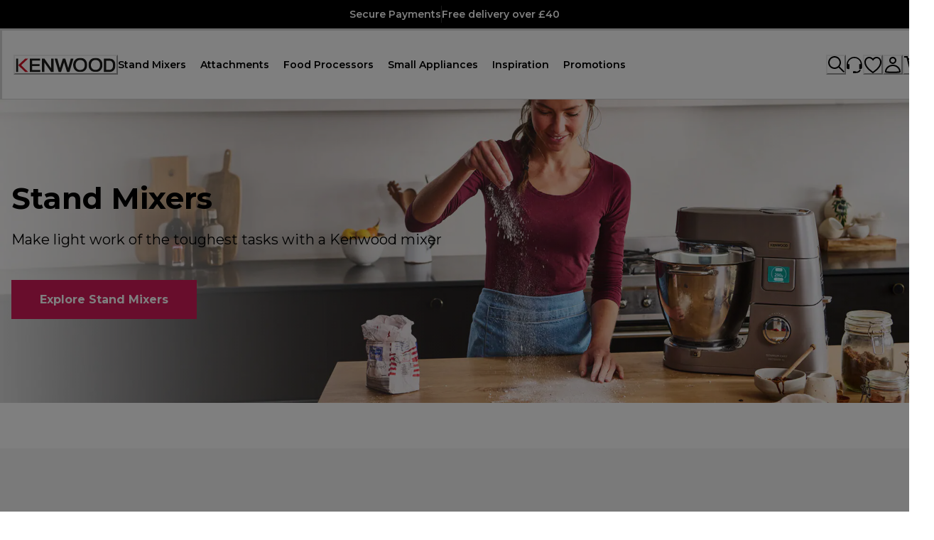

--- FILE ---
content_type: application/javascript; charset=utf8
request_url: https://www.kenwoodworld.com/mobify/bundle/187/vendor-cdd60c62.js
body_size: 78022
content:
/*! For license information please see vendor-cdd60c62.js.LICENSE.txt */
(self.__LOADABLE_LOADED_CHUNKS__=self.__LOADABLE_LOADED_CHUNKS__||[]).push([[7614],{31761:e=>{var t={utf8:{stringToBytes:function(e){return t.bin.stringToBytes(unescape(encodeURIComponent(e)))},bytesToString:function(e){return decodeURIComponent(escape(t.bin.bytesToString(e)))}},bin:{stringToBytes:function(e){for(var t=[],r=0;r<e.length;r++)t.push(255&e.charCodeAt(r));return t},bytesToString:function(e){for(var t=[],r=0;r<e.length;r++)t.push(String.fromCharCode(e[r]));return t.join("")}}};e.exports=t},71223:(e,t,r)=>{e.exports=r(55662)},75403:(e,t,r)=>{e.exports=r(73694)},75770:(e,t,r)=>{e.exports=r(61295)},12490:(e,t,r)=>{e.exports=r(77481)},14109:(e,t,r)=>{e.exports=r(13574)},45381:(e,t,r)=>{e.exports=r(22224)},78330:(e,t,r)=>{e.exports=r(70267)},85748:(e,t,r)=>{e.exports=r(10351)},62675:(e,t,r)=>{e.exports=r(36532)},37875:(e,t,r)=>{e.exports=r(38168)},65150:(e,t,r)=>{e.exports=r(80229)},7582:(e,t,r)=>{e.exports=r(37333)},36678:(e,t,r)=>{e.exports=r(66089)},38336:(e,t,r)=>{e.exports=r(96187)},19019:(e,t,r)=>{e.exports=r(20408)},13420:(e,t,r)=>{e.exports=r(52917)},44499:(e,t,r)=>{e.exports=r(56170)},45031:(e,t,r)=>{e.exports=r(66132)},37478:(e,t,r)=>{e.exports=r(28133)},3835:(e,t,r)=>{e.exports=r(92686)},34047:(e,t,r)=>{e.exports=r(22786)},29029:(e,t,r)=>{e.exports=r(45170)},76485:(e,t,r)=>{e.exports=r(25850)},67977:(e,t,r)=>{e.exports=r(58056)},13532:(e,t,r)=>{e.exports=r(76215)},7621:(e,t,r)=>{e.exports=r(55378)},58743:(e,t,r)=>{e.exports=r(91088)},78205:(e,t,r)=>{e.exports=r(80312)},76907:(e,t,r)=>{e.exports=r(15224)},90564:(e,t,r)=>{e.exports=r(83427)},3365:(e,t,r)=>{e.exports=r(37446)},45658:(e,t,r)=>{e.exports=r(35795)},74294:(e,t,r)=>{e.exports=r(23711)},26321:(e,t,r)=>{e.exports=r(71520)},56518:(e,t,r)=>{e.exports=r(68773)},25988:(e,t,r)=>{e.exports=r(83069)},35384:(e,t,r)=>{e.exports=r(6040)},97561:(e,t,r)=>{e.exports=r(5074)},68040:(e,t,r)=>{e.exports=r(97927)},82173:(e,t,r)=>{e.exports=r(67158)},96171:(e,t,r)=>{e.exports=r(23808)},32886:(e,t,r)=>{e.exports=r(32229)},44124:(e,t,r)=>{e.exports=r(56112)},54818:(e,t,r)=>{e.exports=r(83941)},37635:(e,t,r)=>{e.exports=r(46414)},80627:(e,t,r)=>{e.exports=r(82436)},63625:(e,t,r)=>{e.exports=r(79145)},20153:(e,t,r)=>{e.exports=r(94207)},26130:(e,t,r)=>{e.exports=r(82921)},34748:(e,t,r)=>{e.exports=r(24192)},2916:(e,t,r)=>{e.exports=r(42180)},97106:(e,t,r)=>{e.exports=r(11427)},36653:(e,t,r)=>{e.exports=r(64864)},10989:(e,t,r)=>{var n=r(31870).default,o=r(22195),a=r(53059),i=r(99890),s=r(79461),l=r(5349),c=r(81994),d=r(5721),u=r(6988),p=r(67442),f=r(2390);function m(){"use strict";e.exports=m=function(){return r},e.exports.__esModule=!0,e.exports.default=e.exports;var t,r={},h=Object.prototype,b=h.hasOwnProperty,v=o||function(e,t,r){e[t]=r.value},g="function"==typeof a?a:{},y=g.iterator||"@@iterator",x=g.asyncIterator||"@@asyncIterator",k=g.toStringTag||"@@toStringTag";function w(e,t,r){return o(e,t,{value:r,enumerable:!0,configurable:!0,writable:!0}),e[t]}try{w({},"")}catch(t){w=function(e,t,r){return e[t]=r}}function S(e,t,r,n){var o=t&&t.prototype instanceof N?t:N,a=i(o.prototype),s=new L(n||[]);return v(a,"_invoke",{value:D(e,r,s)}),a}function C(e,t,r){try{return{type:"normal",arg:e.call(t,r)}}catch(e){return{type:"throw",arg:e}}}r.wrap=S;var _="suspendedStart",E="suspendedYield",j="executing",R="completed",A={};function N(){}function B(){}function P(){}var I={};w(I,y,(function(){return this}));var z=s&&s(s(W([])));z&&z!==h&&b.call(z,y)&&(I=z);var O=P.prototype=N.prototype=i(I);function M(e){var t;l(t=["next","throw","return"]).call(t,(function(t){w(e,t,(function(e){return this._invoke(t,e)}))}))}function T(e,t){function r(o,a,i,s){var l=C(e[o],e,a);if("throw"!==l.type){var c=l.arg,d=c.value;return d&&"object"==n(d)&&b.call(d,"__await")?t.resolve(d.__await).then((function(e){r("next",e,i,s)}),(function(e){r("throw",e,i,s)})):t.resolve(d).then((function(e){c.value=e,i(c)}),(function(e){return r("throw",e,i,s)}))}s(l.arg)}var o;v(this,"_invoke",{value:function(e,n){function a(){return new t((function(t,o){r(e,n,t,o)}))}return o=o?o.then(a,a):a()}})}function D(e,r,n){var o=_;return function(a,i){if(o===j)throw Error("Generator is already running");if(o===R){if("throw"===a)throw i;return{value:t,done:!0}}for(n.method=a,n.arg=i;;){var s=n.delegate;if(s){var l=F(s,n);if(l){if(l===A)continue;return l}}if("next"===n.method)n.sent=n._sent=n.arg;else if("throw"===n.method){if(o===_)throw o=R,n.arg;n.dispatchException(n.arg)}else"return"===n.method&&n.abrupt("return",n.arg);o=j;var c=C(e,r,n);if("normal"===c.type){if(o=n.done?R:E,c.arg===A)continue;return{value:c.arg,done:n.done}}"throw"===c.type&&(o=R,n.method="throw",n.arg=c.arg)}}}function F(e,r){var n=r.method,o=e.iterator[n];if(o===t)return r.delegate=null,"throw"===n&&e.iterator.return&&(r.method="return",r.arg=t,F(e,r),"throw"===r.method)||"return"!==n&&(r.method="throw",r.arg=new TypeError("The iterator does not provide a '"+n+"' method")),A;var a=C(o,e.iterator,r.arg);if("throw"===a.type)return r.method="throw",r.arg=a.arg,r.delegate=null,A;var i=a.arg;return i?i.done?(r[e.resultName]=i.value,r.next=e.nextLoc,"return"!==r.method&&(r.method="next",r.arg=t),r.delegate=null,A):i:(r.method="throw",r.arg=new TypeError("iterator result is not an object"),r.delegate=null,A)}function $(e){var t,r={tryLoc:e[0]};1 in e&&(r.catchLoc=e[1]),2 in e&&(r.finallyLoc=e[2],r.afterLoc=e[3]),c(t=this.tryEntries).call(t,r)}function H(e){var t=e.completion||{};t.type="normal",delete t.arg,e.completion=t}function L(e){this.tryEntries=[{tryLoc:"root"}],l(e).call(e,$,this),this.reset(!0)}function W(e){if(e||""===e){var r=e[y];if(r)return r.call(e);if("function"==typeof e.next)return e;if(!isNaN(e.length)){var o=-1,a=function r(){for(;++o<e.length;)if(b.call(e,o))return r.value=e[o],r.done=!1,r;return r.value=t,r.done=!0,r};return a.next=a}}throw new TypeError(n(e)+" is not iterable")}return B.prototype=P,v(O,"constructor",{value:P,configurable:!0}),v(P,"constructor",{value:B,configurable:!0}),B.displayName=w(P,k,"GeneratorFunction"),r.isGeneratorFunction=function(e){var t="function"==typeof e&&e.constructor;return!!t&&(t===B||"GeneratorFunction"===(t.displayName||t.name))},r.mark=function(e){return d?d(e,P):(e.__proto__=P,w(e,k,"GeneratorFunction")),e.prototype=i(O),e},r.awrap=function(e){return{__await:e}},M(T.prototype),w(T.prototype,x,(function(){return this})),r.AsyncIterator=T,r.async=function(e,t,n,o,a){void 0===a&&(a=u);var i=new T(S(e,t,n,o),a);return r.isGeneratorFunction(t)?i:i.next().then((function(e){return e.done?e.value:i.next()}))},M(O),w(O,k,"Generator"),w(O,y,(function(){return this})),w(O,"toString",(function(){return"[object Generator]"})),r.keys=function(e){var t=Object(e),r=[];for(var n in t)c(r).call(r,n);return p(r).call(r),function e(){for(;r.length;){var n=r.pop();if(n in t)return e.value=n,e.done=!1,e}return e.done=!0,e}},r.values=W,L.prototype={constructor:L,reset:function(e){var r;if(this.prev=0,this.next=0,this.sent=this._sent=t,this.done=!1,this.delegate=null,this.method="next",this.arg=t,l(r=this.tryEntries).call(r,H),!e)for(var n in this)"t"===n.charAt(0)&&b.call(this,n)&&!isNaN(+f(n).call(n,1))&&(this[n]=t)},stop:function(){this.done=!0;var e=this.tryEntries[0].completion;if("throw"===e.type)throw e.arg;return this.rval},dispatchException:function(e){if(this.done)throw e;var r=this;function n(n,o){return i.type="throw",i.arg=e,r.next=n,o&&(r.method="next",r.arg=t),!!o}for(var o=this.tryEntries.length-1;o>=0;--o){var a=this.tryEntries[o],i=a.completion;if("root"===a.tryLoc)return n("end");if(a.tryLoc<=this.prev){var s=b.call(a,"catchLoc"),l=b.call(a,"finallyLoc");if(s&&l){if(this.prev<a.catchLoc)return n(a.catchLoc,!0);if(this.prev<a.finallyLoc)return n(a.finallyLoc)}else if(s){if(this.prev<a.catchLoc)return n(a.catchLoc,!0)}else{if(!l)throw Error("try statement without catch or finally");if(this.prev<a.finallyLoc)return n(a.finallyLoc)}}}},abrupt:function(e,t){for(var r=this.tryEntries.length-1;r>=0;--r){var n=this.tryEntries[r];if(n.tryLoc<=this.prev&&b.call(n,"finallyLoc")&&this.prev<n.finallyLoc){var o=n;break}}o&&("break"===e||"continue"===e)&&o.tryLoc<=t&&t<=o.finallyLoc&&(o=null);var a=o?o.completion:{};return a.type=e,a.arg=t,o?(this.method="next",this.next=o.finallyLoc,A):this.complete(a)},complete:function(e,t){if("throw"===e.type)throw e.arg;return"break"===e.type||"continue"===e.type?this.next=e.arg:"return"===e.type?(this.rval=this.arg=e.arg,this.method="return",this.next="end"):"normal"===e.type&&t&&(this.next=t),A},finish:function(e){for(var t=this.tryEntries.length-1;t>=0;--t){var r=this.tryEntries[t];if(r.finallyLoc===e)return this.complete(r.completion,r.afterLoc),H(r),A}},catch:function(e){for(var t=this.tryEntries.length-1;t>=0;--t){var r=this.tryEntries[t];if(r.tryLoc===e){var n=r.completion;if("throw"===n.type){var o=n.arg;H(r)}return o}}throw Error("illegal catch attempt")},delegateYield:function(e,r,n){return this.delegate={iterator:W(e),resultName:r,nextLoc:n},"next"===this.method&&(this.arg=t),A}},r}e.exports=m,e.exports.__esModule=!0,e.exports.default=e.exports},31870:(e,t,r)=>{var n=r(53059),o=r(83197);function a(t){return e.exports=a="function"==typeof n&&"symbol"==typeof o?function(e){return typeof e}:function(e){return e&&"function"==typeof n&&e.constructor===n&&e!==n.prototype?"symbol":typeof e},e.exports.__esModule=!0,e.exports.default=e.exports,a(t)}e.exports=a,e.exports.__esModule=!0,e.exports.default=e.exports},41400:(e,t,r)=>{var n=r(10989)();e.exports=n;try{regeneratorRuntime=n}catch(e){"object"==typeof globalThis?globalThis.regeneratorRuntime=n:Function("r","regeneratorRuntime = r")(n)}},69122:(e,t)=>{var r;!function(){"use strict";var n={}.hasOwnProperty;function o(){for(var e="",t=0;t<arguments.length;t++){var r=arguments[t];r&&(e=i(e,a(r)))}return e}function a(e){if("string"==typeof e||"number"==typeof e)return e;if("object"!=typeof e)return"";if(Array.isArray(e))return o.apply(null,e);if(e.toString!==Object.prototype.toString&&!e.toString.toString().includes("[native code]"))return e.toString();var t="";for(var r in e)n.call(e,r)&&e[r]&&(t=i(t,r));return t}function i(e,t){return t?e?e+" "+t:e+t:e}e.exports?(o.default=o,e.exports=o):void 0===(r=function(){return o}.apply(t,[]))||(e.exports=r)}()},34753:(e,t,r)=>{"use strict";r.d(t,{a:()=>o});var n=r(53454);function o(){const{isOpen:e,isDisabled:t,onClose:r,onOpen:o}=(0,n.AV)();return{isOpen:e,onClose:r,isDisabled:t,onOpen:o}}},2540:(e,t,r)=>{"use strict";r.d(t,{v:()=>d});var n=r(48642),o=r(53454),a=r(38855),i=r(52510),s=r(54560),l=r(29857),c=r(64922),d=(0,a.R)((function(e,t){const{className:r,motionProps:a,...d}=e,{reduceMotion:u}=(0,n.Dr)(),{getPanelProps:p,isOpen:f}=(0,o.AV)(),m=p(d,t),h=(0,l.cx)("chakra-accordion__panel",r),b=(0,o.EF)();u||delete m.hidden;const v=(0,c.jsx)(i.B.div,{...m,__css:b.panel,className:h});return u?v:(0,c.jsx)(s.S,{in:f,...a,children:v})}));d.displayName="AccordionPanel"},48642:(e,t,r)=>{"use strict";r.d(t,{Dr:()=>u,If:()=>d,O3:()=>c,r9:()=>p});var n=r(53454),o=r(30061),a=r(50911),i=r(16597),s=r(29857),l=r(77810);function c(e){const{onChange:t,defaultIndex:r,index:o,allowMultiple:i,allowToggle:c,...d}=e;!function(e){const t=e.index||e.defaultIndex,r=null!=t&&!Array.isArray(t)&&e.allowMultiple;(0,s.R8)({condition:!!r,message:`If 'allowMultiple' is passed, then 'index' or 'defaultIndex' must be an array. You passed: ${typeof t},`})}(e),function(e){(0,s.R8)({condition:!(!e.allowMultiple||!e.allowToggle),message:"If 'allowMultiple' is passed, 'allowToggle' will be ignored. Either remove 'allowToggle' or 'allowMultiple' depending on whether you want multiple accordions visible or not"})}(e);const u=(0,n.Of)(),[p,f]=(0,l.useState)(-1);(0,l.useEffect)((()=>()=>{f(-1)}),[]);const[m,h]=(0,a.i)({value:o,defaultValue:()=>i?null!=r?r:[]:null!=r?r:-1,onChange:t});return{index:m,setIndex:h,htmlProps:d,getAccordionItemProps:e=>{let t=!1;return null!==e&&(t=Array.isArray(m)?m.includes(e):m===e),{isOpen:t,onChange:t=>{if(null!==e)if(i&&Array.isArray(m)){const r=t?m.concat(e):m.filter((t=>t!==e));h(r)}else t?h(e):c&&h(-1)}}},focusedIndex:p,setFocusedIndex:f,descendants:u}}var[d,u]=(0,o.q)({name:"AccordionContext",hookName:"useAccordionContext",providerName:"Accordion"});function p(e){const{isDisabled:t,isFocusable:r,id:o,...a}=e,{getAccordionItemProps:c,setFocusedIndex:d}=u(),p=(0,l.useRef)(null),f=(0,l.useId)(),m=null!=o?o:f,h=`accordion-button-${m}`,b=`accordion-panel-${m}`;!function(e){(0,s.R8)({condition:!(!e.isFocusable||e.isDisabled),message:"Using only 'isFocusable', this prop is reserved for situations where you pass 'isDisabled' but you still want the element to receive focus (A11y). Either remove it or pass 'isDisabled' as well.\n    "})}(e);const{register:v,index:g,descendants:y}=(0,n.v3)({disabled:t&&!r}),{isOpen:x,onChange:k}=c(-1===g?null:g);!function(e){(0,s.R8)({condition:e.isOpen&&!!e.isDisabled,message:"Cannot open a disabled accordion item"})}({isOpen:x,isDisabled:t});const w=(0,l.useCallback)((()=>{null==k||k(!x),d(g)}),[g,d,x,k]),S=(0,l.useCallback)((e=>{const t={ArrowDown:()=>{const e=y.nextEnabled(g);null==e||e.node.focus()},ArrowUp:()=>{const e=y.prevEnabled(g);null==e||e.node.focus()},Home:()=>{const e=y.firstEnabled();null==e||e.node.focus()},End:()=>{const e=y.lastEnabled();null==e||e.node.focus()}}[e.key];t&&(e.preventDefault(),t(e))}),[y,g]),C=(0,l.useCallback)((()=>{d(g)}),[d,g]),_=(0,l.useCallback)((function(e={},r=null){return{...e,type:"button",ref:(0,i.Px)(v,p,r),id:h,disabled:!!t,"aria-expanded":!!x,"aria-controls":b,onClick:(0,s.Hj)(e.onClick,w),onFocus:(0,s.Hj)(e.onFocus,C),onKeyDown:(0,s.Hj)(e.onKeyDown,S)}}),[h,t,x,w,C,S,b,v]),E=(0,l.useCallback)((function(e={},t=null){return{...e,ref:t,role:"region",id:b,"aria-labelledby":h,hidden:!x}}),[h,x,b]);return{isOpen:x,isDisabled:t,isFocusable:r,onOpen:()=>{null==k||k(!0)},onClose:()=>{null==k||k(!1)},getButtonProps:_,getPanelProps:E,htmlProps:a}}},89408:(e,t,r)=>{"use strict";r.d(t,{n:()=>p});var n=r(48642),o=r(53454),a=r(38855),i=r(73352),s=r(44515),l=r(52510),c=r(29857),d=r(77810),u=r(64922),p=(0,a.R)((function({children:e,reduceMotion:t,...r},a){const p=(0,i.o5)("Accordion",r),f=(0,s.MN)(r),{htmlProps:m,descendants:h,...b}=(0,n.O3)(f),v=(0,d.useMemo)((()=>({...b,reduceMotion:!!t})),[b,t]);return(0,u.jsx)(o.C3,{value:h,children:(0,u.jsx)(n.If,{value:v,children:(0,u.jsx)(o.gm,{value:p,children:(0,u.jsx)(l.B.div,{ref:a,...m,className:(0,c.cx)("chakra-accordion",r.className),__css:p.root,children:e})})})})}));p.displayName="Accordion"},66569:(e,t,r)=>{"use strict";r.d(t,{A:()=>d});var n=r(48642),o=r(53454),a=r(38855),i=r(52510),s=r(29857),l=r(77810),c=r(64922),d=(0,a.R)((function(e,t){const{children:r,className:a}=e,{htmlProps:d,...u}=(0,n.r9)(e),p={...(0,o.EF)().container,overflowAnchor:"none"},f=(0,l.useMemo)((()=>u),[u]);return(0,c.jsx)(o.TG,{value:f,children:(0,c.jsx)(i.B.div,{ref:t,...d,className:(0,s.cx)("chakra-accordion__item",a),__css:p,children:"function"==typeof r?r({isExpanded:!!u.isOpen,isDisabled:!!u.isDisabled}):r})})}));d.displayName="AccordionItem"},79162:(e,t,r)=>{"use strict";r.d(t,{J:()=>l});var n=r(53454),o=r(38855),a=r(52510),i=r(29857),s=r(64922),l=(0,o.R)((function(e,t){const{getButtonProps:r}=(0,n.AV)(),o=r(e,t),l={display:"flex",alignItems:"center",width:"100%",outline:0,...(0,n.EF)().button};return(0,s.jsx)(a.B.button,{...o,className:(0,i.cx)("chakra-accordion__button",e.className),__css:l})}));l.displayName="AccordionButton"},53454:(e,t,r)=>{"use strict";r.d(t,{AV:()=>l,C3:()=>c,EF:()=>i,Of:()=>u,TG:()=>s,gm:()=>a,v3:()=>p});var n=r(22173),o=r(30061),[a,i]=(0,o.q)({name:"AccordionStylesContext",hookName:"useAccordionStyles",providerName:"<Accordion />"}),[s,l]=(0,o.q)({name:"AccordionItemContext",hookName:"useAccordionItemContext",providerName:"<AccordionItem />"}),[c,d,u,p]=(0,n.D)()},87287:(e,t,r)=>{"use strict";r.d(t,{Q:()=>l});var n=r(48642),o=r(53454),a=r(74393),i=r(29857),s=r(64922);function l(e){const{isOpen:t,isDisabled:r}=(0,o.AV)(),{reduceMotion:l}=(0,n.Dr)(),c=(0,i.cx)("chakra-accordion__icon",e.className),d={opacity:r?.4:1,transform:t?"rotate(-180deg)":void 0,transition:l?void 0:"transform 0.2s",transformOrigin:"center",...(0,o.EF)().icon};return(0,s.jsx)(a.I,{viewBox:"0 0 24 24","aria-hidden":!0,className:c,__css:d,...e,children:(0,s.jsx)("path",{fill:"currentColor",d:"M16.59 8.59L12 13.17 7.41 8.59 6 10l6 6 6-6z"})})}l.displayName="AccordionIcon"},76315:(e,t,r)=>{"use strict";r.d(t,{F:()=>d});var n=r(49445),o=r(29857),a=r(38855),i=r(44515),s=r(73352),l=r(52510),c=r(64922),d=(0,a.R)((function(e,t){var r;const{status:a="info",addRole:d=!0,...u}=(0,i.MN)(e),p=null!=(r=e.colorScheme)?r:(0,n.He)(a),f=(0,s.o5)("Alert",{...e,colorScheme:p}),m={width:"100%",display:"flex",alignItems:"center",position:"relative",overflow:"hidden",...f.container};return(0,c.jsx)(n.Sw,{value:{status:a},children:(0,c.jsx)(n._N,{value:f,children:(0,c.jsx)(l.B.div,{"data-status":a,role:d?"alert":void 0,ref:t,...u,className:(0,o.cx)("chakra-alert",e.className),__css:m})})})}));d.displayName="Alert"},45825:(e,t,r)=>{"use strict";r.d(t,{_:()=>s});var n=r(49445),o=r(29857),a=r(52510),i=r(64922);function s(e){const{status:t}=(0,n.ZM)(),r=(0,n.cR)(t),s=(0,n.mC)(),l="loading"===t?s.spinner:s.icon;return(0,i.jsx)(a.B.span,{display:"inherit","data-status":t,...e,className:(0,o.cx)("chakra-alert__icon",e.className),__css:l,children:e.children||(0,i.jsx)(r,{h:"100%",w:"100%"})})}s.displayName="AlertIcon"},9190:(e,t,r)=>{"use strict";r.d(t,{X:()=>l});var n=r(49445),o=r(29857),a=r(38855),i=r(52510),s=r(64922),l=(0,a.R)((function(e,t){const r=(0,n.mC)(),{status:a}=(0,n.ZM)();return(0,s.jsx)(i.B.div,{ref:t,"data-status":a,...e,className:(0,o.cx)("chakra-alert__title",e.className),__css:r.title})}));l.displayName="AlertTitle"},49445:(e,t,r)=>{"use strict";r.d(t,{Sw:()=>l,_N:()=>d,He:()=>f,cR:()=>m,ZM:()=>c,mC:()=>u});var n=r(74393),o=r(64922);function a(e){return(0,o.jsx)(n.I,{viewBox:"0 0 24 24",...e,children:(0,o.jsx)("path",{fill:"currentColor",d:"M11.983,0a12.206,12.206,0,0,0-8.51,3.653A11.8,11.8,0,0,0,0,12.207,11.779,11.779,0,0,0,11.8,24h.214A12.111,12.111,0,0,0,24,11.791h0A11.766,11.766,0,0,0,11.983,0ZM10.5,16.542a1.476,1.476,0,0,1,1.449-1.53h.027a1.527,1.527,0,0,1,1.523,1.47,1.475,1.475,0,0,1-1.449,1.53h-.027A1.529,1.529,0,0,1,10.5,16.542ZM11,12.5v-6a1,1,0,0,1,2,0v6a1,1,0,1,1-2,0Z"})})}var i=r(30061),s=r(75599),[l,c]=(0,i.q)({name:"AlertContext",hookName:"useAlertContext",providerName:"<Alert />"}),[d,u]=(0,i.q)({name:"AlertStylesContext",hookName:"useAlertStyles",providerName:"<Alert />"}),p={info:{icon:function(e){return(0,o.jsx)(n.I,{viewBox:"0 0 24 24",...e,children:(0,o.jsx)("path",{fill:"currentColor",d:"M12,0A12,12,0,1,0,24,12,12.013,12.013,0,0,0,12,0Zm.25,5a1.5,1.5,0,1,1-1.5,1.5A1.5,1.5,0,0,1,12.25,5ZM14.5,18.5h-4a1,1,0,0,1,0-2h.75a.25.25,0,0,0,.25-.25v-4.5a.25.25,0,0,0-.25-.25H10.5a1,1,0,0,1,0-2h1a2,2,0,0,1,2,2v4.75a.25.25,0,0,0,.25.25h.75a1,1,0,1,1,0,2Z"})})},colorScheme:"blue"},warning:{icon:a,colorScheme:"orange"},success:{icon:function(e){return(0,o.jsx)(n.I,{viewBox:"0 0 24 24",...e,children:(0,o.jsx)("path",{fill:"currentColor",d:"M12,0A12,12,0,1,0,24,12,12.014,12.014,0,0,0,12,0Zm6.927,8.2-6.845,9.289a1.011,1.011,0,0,1-1.43.188L5.764,13.769a1,1,0,1,1,1.25-1.562l4.076,3.261,6.227-8.451A1,1,0,1,1,18.927,8.2Z"})})},colorScheme:"green"},error:{icon:a,colorScheme:"red"},loading:{icon:s.y,colorScheme:"blue"}};function f(e){return p[e].colorScheme}function m(e){return p[e].icon}},61228:(e,t,r)=>{"use strict";function n(e,t={}){let r=!1;function o(t){const r=`chakra-${(["container","root"].includes(null!=t?t:"")?[e]:[e,t]).filter(Boolean).join("__")}`;return{className:r,selector:`.${r}`,toString:()=>t}}return{parts:function(...a){!function(){if(r)throw new Error("[anatomy] .part(...) should only be called once. Did you mean to use .extend(...) ?");r=!0}();for(const e of a)t[e]=o(e);return n(e,t)},toPart:o,extend:function(...r){for(const e of r)e in t||(t[e]=o(e));return n(e,t)},selectors:function(){return Object.fromEntries(Object.entries(t).map((([e,t])=>[e,t.selector])))},classnames:function(){return Object.fromEntries(Object.entries(t).map((([e,t])=>[e,t.className])))},get keys(){return Object.keys(t)},__type:{}}}r.d(t,{aH:()=>o,Ov:()=>a,ZO:()=>i,RG:()=>s,M9:()=>R,fZ:()=>l,Lx:()=>c,Is:()=>d,Ip:()=>u,_8:()=>p,Gq:()=>f,yj:()=>m,Pe:()=>h,Zt:()=>b,zV:()=>v,vI:()=>g,j_:()=>y,Vg:()=>x,oc:()=>k,tC:()=>w,S4:()=>S,af:()=>C,e:()=>_,Us:()=>E,K_:()=>j});var o=n("accordion").parts("root","container","button","panel").extend("icon"),a=n("alert").parts("title","description","container").extend("icon","spinner"),i=n("avatar").parts("label","badge","container").extend("excessLabel","group"),s=n("breadcrumb").parts("link","item","container").extend("separator"),l=(n("button").parts(),n("checkbox").parts("control","icon","container").extend("label")),c=(n("progress").parts("track","filledTrack").extend("label"),n("drawer").parts("overlay","dialogContainer","dialog").extend("header","closeButton","body","footer")),d=n("editable").parts("preview","input","textarea"),u=n("form").parts("container","requiredIndicator","helperText"),p=n("formError").parts("text","icon"),f=n("input").parts("addon","field","element","group"),m=n("list").parts("container","item","icon"),h=n("menu").parts("button","list","item").extend("groupTitle","icon","command","divider"),b=n("modal").parts("overlay","dialogContainer","dialog").extend("header","closeButton","body","footer"),v=n("numberinput").parts("root","field","stepperGroup","stepper"),g=(n("pininput").parts("field"),n("popover").parts("content","header","body","footer").extend("popper","arrow","closeButton")),y=n("progress").parts("label","filledTrack","track"),x=n("radio").parts("container","control","label"),k=n("select").parts("field","icon"),w=n("slider").parts("container","track","thumb","filledTrack","mark"),S=n("stat").parts("container","label","helpText","number","icon"),C=n("switch").parts("container","track","thumb","label"),_=n("table").parts("table","thead","tbody","tr","th","td","tfoot","caption"),E=n("tabs").parts("root","tab","tablist","tabpanel","tabpanels","indicator"),j=n("tag").parts("container","label","closeButton"),R=n("card").parts("container","header","body","footer");n("stepper").parts("stepper","step","title","description","indicator","separator","icon","number")},92556:(e,t,r)=>{"use strict";r.d(t,{F:()=>a,H:()=>o});var n=r(30061),[o,a]=(0,n.q)({name:"BreadcrumbStylesContext",errorMessage:"useBreadcrumbStyles returned is 'undefined'. Seems you forgot to wrap the components in \"<Breadcrumb />\" "})},21822:(e,t,r)=>{"use strict";r.d(t,{Q:()=>p});var n=r(92556),o=r(29857),a=r(71117),i=r(38855),s=r(73352),l=r(44515),c=r(52510),d=r(77810),u=r(64922),p=(0,i.R)((function(e,t){const r=(0,s.o5)("Breadcrumb",e),i=(0,l.MN)(e),{children:p,spacing:f="0.5rem",separator:m="/",className:h,listProps:b,...v}=i,g=(0,a.a)(p),y=g.length,x=g.map(((e,t)=>(0,d.cloneElement)(e,{separator:m,spacing:f,isLastChild:y===t+1}))),k=(0,o.cx)("chakra-breadcrumb",h);return(0,u.jsx)(c.B.nav,{ref:t,"aria-label":"breadcrumb",className:k,__css:r.container,...v,children:(0,u.jsx)(n.H,{value:r,children:(0,u.jsx)(c.B.ol,{className:"chakra-breadcrumb__list",...b,__css:{display:"flex",alignItems:"center",...r.list},children:x})})})}));p.displayName="Breadcrumb"},60386:(e,t,r)=>{"use strict";r.d(t,{J:()=>p});var n=r(72850),o=r(92556),a=r(38855),i=r(52510),s=r(64922),l=(0,a.R)((function(e,t){const{spacing:r,...n}=e,a={mx:r,...(0,o.F)().separator};return(0,s.jsx)(i.B.span,{ref:t,role:"presentation",...n,__css:a})}));l.displayName="BreadcrumbSeparator";var c=r(71117),d=r(29857),u=r(77810),p=(0,a.R)((function(e,t){const{isCurrentPage:r,separator:a,isLastChild:p,spacing:f,children:m,className:h,...b}=e,v=(0,c.a)(m).map((e=>e.type===n.w?(0,u.cloneElement)(e,{isCurrentPage:r}):e.type===l?(0,u.cloneElement)(e,{spacing:f,children:e.props.children||a}):e)),g={display:"inline-flex",alignItems:"center",...(0,o.F)().item},y=(0,d.cx)("chakra-breadcrumb__list-item",h);return(0,s.jsxs)(i.B.li,{ref:t,className:y,...b,__css:g,children:[v,!p&&(0,s.jsx)(l,{spacing:f,children:a})]})}));p.displayName="BreadcrumbItem"},72850:(e,t,r)=>{"use strict";r.d(t,{w:()=>l});var n=r(92556),o=r(38855),a=r(52510),i=r(29857),s=r(64922),l=(0,o.R)((function(e,t){const{isCurrentPage:r,as:o,className:l,href:c,...d}=e,u=(0,n.F)(),p={ref:t,as:o,className:(0,i.cx)("chakra-breadcrumb__link",l),...d};return r?(0,s.jsx)(a.B.span,{"aria-current":"page",__css:u.link,...p}):(0,s.jsx)(a.B.a,{__css:u.link,href:c,...p})}));l.displayName="BreadcrumbLink"},11235:(e,t,r)=>{"use strict";r.d(t,{a1:()=>i,bk:()=>a,fi:()=>o});var n=r(29857),o=Object.freeze(["base","sm","md","lg","xl","2xl"]);function a(e,t){return Array.isArray(e)?e.map((e=>null===e?null:t(e))):(0,n.Gv)(e)?Object.keys(e).reduce(((r,n)=>(r[n]=t(e[n]),r)),{}):null!=e?t(e):null}function i(e,t=o){const r={};return e.forEach(((e,n)=>{const o=t[n];null!=e&&(r[o]=e)})),r}},66170:(e,t,r)=>{"use strict";r.d(t,{K:()=>s});var n=r(14893),o=r(38855),a=r(77810),i=r(64922),s=(0,o.R)(((e,t)=>{const{icon:r,children:o,isRound:s,"aria-label":l,...c}=e,d=r||o,u=(0,a.isValidElement)(d)?(0,a.cloneElement)(d,{"aria-hidden":!0,focusable:!1}):null;return(0,i.jsx)(n.$,{padding:"0",borderRadius:s?"full":void 0,ref:t,"aria-label":l,...c,children:u})}));s.displayName="IconButton"},18584:(e,t,r)=>{"use strict";r.d(t,{e:()=>u});var n=r(4130),o=r(38855),a=r(52510),i=r(29857),s=r(77810),l=r(64922),c={horizontal:{"> *:first-of-type:not(:last-of-type)":{borderEndRadius:0},"> *:not(:first-of-type):not(:last-of-type)":{borderRadius:0},"> *:not(:first-of-type):last-of-type":{borderStartRadius:0}},vertical:{"> *:first-of-type:not(:last-of-type)":{borderBottomRadius:0},"> *:not(:first-of-type):not(:last-of-type)":{borderRadius:0},"> *:not(:first-of-type):last-of-type":{borderTopRadius:0}}},d={horizontal:e=>({"& > *:not(style) ~ *:not(style)":{marginStart:e}}),vertical:e=>({"& > *:not(style) ~ *:not(style)":{marginTop:e}})},u=(0,o.R)((function(e,t){const{size:r,colorScheme:o,variant:u,className:p,spacing:f="0.5rem",isAttached:m,isDisabled:h,orientation:b="horizontal",...v}=e,g=(0,i.cx)("chakra-button__group",p),y=(0,s.useMemo)((()=>({size:r,colorScheme:o,variant:u,isDisabled:h})),[r,o,u,h]);let x={display:"inline-flex",...m?c[b]:d[b](f)};const k="vertical"===b;return(0,l.jsx)(n.l,{value:y,children:(0,l.jsx)(a.B.div,{ref:t,role:"group",__css:x,className:g,"data-attached":m?"":void 0,"data-orientation":b,flexDir:k?"column":void 0,...v})})}));u.displayName="ButtonGroup"},4130:(e,t,r)=>{"use strict";r.d(t,{d:()=>a,l:()=>o});var n=r(30061),[o,a]=(0,n.q)({strict:!1,name:"ButtonGroupContext"})},14893:(e,t,r)=>{"use strict";r.d(t,{$:()=>h});var n=r(77810),o=r(4130),a=r(52510),i=r(29857),s=r(64922);function l(e){const{children:t,className:r,...o}=e,l=(0,n.isValidElement)(t)?(0,n.cloneElement)(t,{"aria-hidden":!0,focusable:!1}):t,c=(0,i.cx)("chakra-button__icon",r);return(0,s.jsx)(a.B.span,{display:"inline-flex",alignSelf:"center",flexShrink:0,...o,className:c,children:l})}l.displayName="ButtonIcon";var c=r(75599);function d(e){const{label:t,placement:r,spacing:o="0.5rem",children:l=(0,s.jsx)(c.y,{color:"currentColor",width:"1em",height:"1em"}),className:d,__css:u,...p}=e,f=(0,i.cx)("chakra-button__spinner",d),m="start"===r?"marginEnd":"marginStart",h=(0,n.useMemo)((()=>({display:"flex",alignItems:"center",position:t?"relative":"absolute",[m]:t?o:0,fontSize:"1em",lineHeight:"normal",...u})),[u,t,m,o]);return(0,s.jsx)(a.B.div,{className:f,...p,__css:h,children:l})}d.displayName="ButtonSpinner";var u=r(16597),p=r(38855),f=r(73352),m=r(44515),h=(0,p.R)(((e,t)=>{const r=(0,o.d)(),l=(0,f.Vl)("Button",{...r,...e}),{isDisabled:c=(null==r?void 0:r.isDisabled),isLoading:p,isActive:h,children:v,leftIcon:g,rightIcon:y,loadingText:x,iconSpacing:k="0.5rem",type:w,spinner:S,spinnerPlacement:C="start",className:_,as:E,...j}=(0,m.MN)(e),R=(0,n.useMemo)((()=>{const e={...null==l?void 0:l._focus,zIndex:1};return{display:"inline-flex",appearance:"none",alignItems:"center",justifyContent:"center",userSelect:"none",position:"relative",whiteSpace:"nowrap",verticalAlign:"middle",outline:"none",...l,...!!r&&{_focus:e}}}),[l,r]),{ref:A,type:N}=function(e){const[t,r]=(0,n.useState)(!e);return{ref:(0,n.useCallback)((e=>{e&&r("BUTTON"===e.tagName)}),[]),type:t?"button":void 0}}(E),B={rightIcon:y,leftIcon:g,iconSpacing:k,children:v};return(0,s.jsxs)(a.B.button,{ref:(0,u.SV)(t,A),as:E,type:null!=w?w:N,"data-active":(0,i.sE)(h),"data-loading":(0,i.sE)(p),__css:R,className:(0,i.cx)("chakra-button",_),...j,disabled:c||p,children:[p&&"start"===C&&(0,s.jsx)(d,{className:"chakra-button__spinner--start",label:x,placement:"start",spacing:k,children:S}),p?x||(0,s.jsx)(a.B.span,{opacity:0,children:(0,s.jsx)(b,{...B})}):(0,s.jsx)(b,{...B}),p&&"end"===C&&(0,s.jsx)(d,{className:"chakra-button__spinner--end",label:x,placement:"end",spacing:k,children:S})]})}));function b(e){const{leftIcon:t,rightIcon:r,children:n,iconSpacing:o}=e;return(0,s.jsxs)(s.Fragment,{children:[t&&(0,s.jsx)(l,{marginEnd:o,children:t}),n,r&&(0,s.jsx)(l,{marginStart:o,children:r})]})}h.displayName="Button"},93388:(e,t,r)=>{"use strict";r.d(t,{$:()=>d});var n=r(37763),o=r(11295),a=r(50911),i=r(29857),s=r(77810);function l(e){return e&&(0,i.Gv)(e)&&(0,i.Gv)(e.target)}var c=r(64922);function d(e){const{colorScheme:t,size:r,variant:i,children:d,isDisabled:u}=e,{value:p,onChange:f}=function(e={}){const{defaultValue:t,value:r,onChange:n,isDisabled:i,isNative:c}=e,d=(0,o.c)(n),[u,p]=(0,a.i)({value:r,defaultValue:t||[],onChange:d}),f=(0,s.useCallback)((e=>{if(!u)return;const t=l(e)?e.target.checked:!u.includes(e),r=l(e)?e.target.value:e,n=t?[...u,r]:u.filter((e=>String(e)!==String(r)));p(n)}),[p,u]),m=(0,s.useCallback)(((e={})=>{const t=c?"checked":"isChecked";return{...e,[t]:u.some((t=>String(e.value)===String(t))),onChange:f}}),[f,c,u]);return{value:u,isDisabled:i,onChange:f,setValue:p,getCheckboxProps:m}}(e),m=(0,s.useMemo)((()=>({size:r,onChange:f,colorScheme:t,value:p,variant:i,isDisabled:u})),[r,f,t,p,i,u]);return(0,c.jsx)(n.a,{value:m,children:d})}d.displayName="CheckboxGroup"},79258:(e,t,r)=>{"use strict";r.d(t,{S:()=>R});var n=r(77810),o=r(37763),a=r(52510),i=r(64922);function s(e){return(0,i.jsx)(a.B.svg,{width:"1.2em",viewBox:"0 0 12 10",style:{fill:"none",strokeWidth:2,stroke:"currentColor",strokeDasharray:16},...e,children:(0,i.jsx)("polyline",{points:"1.5 6 4.5 9 10.5 1"})})}function l(e){return(0,i.jsx)(a.B.svg,{width:"1.2em",viewBox:"0 0 24 24",style:{stroke:"currentColor",strokeWidth:4},...e,children:(0,i.jsx)("line",{x1:"21",x2:"3",y1:"12",y2:"12"})})}function c(e){const{isIndeterminate:t,isChecked:r,...n}=e,o=t?l:s;return r||t?(0,i.jsx)(a.B.div,{style:{display:"flex",alignItems:"center",justifyContent:"center",height:"100%"},children:(0,i.jsx)(o,{...n})}):null}var d=r(85688),u=r(51600),p=r(28933),f=r(11295),m=r(16597),h=r(29857),b=r(12845),v=r(57239);function g(e){e.preventDefault(),e.stopPropagation()}var y=r(10519),x=r(38855),k=r(73352),w=r(44515),S={display:"inline-flex",alignItems:"center",justifyContent:"center",verticalAlign:"top",userSelect:"none",flexShrink:0},C={cursor:"pointer",display:"inline-flex",alignItems:"center",verticalAlign:"top",position:"relative"},_=(0,y.i7)({from:{opacity:0,strokeDashoffset:16,transform:"scale(0.95)"},to:{opacity:1,strokeDashoffset:0,transform:"scale(1)"}}),E=(0,y.i7)({from:{opacity:0},to:{opacity:1}}),j=(0,y.i7)({from:{transform:"scaleX(0.65)"},to:{transform:"scaleX(1)"}}),R=(0,x.R)((function(e,t){const r=(0,o.L)(),s={...r,...e},l=(0,k.o5)("Checkbox",s),y=(0,w.MN)(e),{spacing:x="0.5rem",className:R,children:A,iconColor:N,iconSize:B,icon:P=(0,i.jsx)(c,{}),isChecked:I,isDisabled:z=(null==r?void 0:r.isDisabled),onChange:O,inputProps:M,...T}=y;let D=I;(null==r?void 0:r.value)&&y.value&&(D=r.value.includes(y.value));let F=O;(null==r?void 0:r.onChange)&&y.value&&(F=(0,h.OK)(r.onChange,O));const{state:$,getInputProps:H,getCheckboxProps:L,getLabelProps:W,getRootProps:V}=function(e={}){const t=(0,d.v)(e),{isDisabled:r,isReadOnly:o,isRequired:a,isInvalid:i,id:s,onBlur:l,onFocus:c,"aria-describedby":y}=t,{defaultChecked:x,isChecked:k,isFocusable:w,onChange:S,isIndeterminate:C,name:_,value:E,tabIndex:j,"aria-label":R,"aria-labelledby":A,"aria-invalid":N,...B}=e,P=function(e,t=[]){const r=Object.assign({},e);for(const e of t)e in r&&delete r[e];return r}(B,["isDisabled","isReadOnly","isRequired","isInvalid","id","onBlur","onFocus","aria-describedby"]),I=(0,f.c)(S),z=(0,f.c)(l),O=(0,f.c)(c),[M,T]=(0,n.useState)(!1),[D,F]=(0,n.useState)(!1),[$,H]=(0,n.useState)(!1),[L,W]=(0,n.useState)(!1);(0,n.useEffect)((()=>(0,v.Yy)(T)),[]);const V=(0,n.useRef)(null),[U,q]=(0,n.useState)(!0),[G,Y]=(0,n.useState)(!!x),K=void 0!==k,X=K?k:G,Z=(0,n.useCallback)((e=>{o||r?e.preventDefault():(K||Y(X?e.target.checked:!!C||e.target.checked),null==I||I(e))}),[o,r,X,K,C,I]);(0,u.U)((()=>{V.current&&(V.current.indeterminate=Boolean(C))}),[C]),(0,p.w)((()=>{r&&F(!1)}),[r,F]),(0,u.U)((()=>{const e=V.current;if(!(null==e?void 0:e.form))return;const t=()=>{Y(!!x)};return e.form.addEventListener("reset",t),()=>{var r;return null==(r=e.form)?void 0:r.removeEventListener("reset",t)}}),[]);const J=r&&!w,Q=(0,n.useCallback)((e=>{" "===e.key&&W(!0)}),[W]),ee=(0,n.useCallback)((e=>{" "===e.key&&W(!1)}),[W]);(0,u.U)((()=>{V.current&&V.current.checked!==X&&Y(V.current.checked)}),[V.current]);const te=(0,n.useCallback)(((e={},t=null)=>({...e,ref:t,"data-active":(0,h.sE)(L),"data-hover":(0,h.sE)($),"data-checked":(0,h.sE)(X),"data-focus":(0,h.sE)(D),"data-focus-visible":(0,h.sE)(D&&M),"data-indeterminate":(0,h.sE)(C),"data-disabled":(0,h.sE)(r),"data-invalid":(0,h.sE)(i),"data-readonly":(0,h.sE)(o),"aria-hidden":!0,onMouseDown:(0,h.Hj)(e.onMouseDown,(e=>{D&&e.preventDefault(),W(!0)})),onMouseUp:(0,h.Hj)(e.onMouseUp,(()=>W(!1))),onMouseEnter:(0,h.Hj)(e.onMouseEnter,(()=>H(!0))),onMouseLeave:(0,h.Hj)(e.onMouseLeave,(()=>H(!1)))})),[L,X,r,D,M,$,C,i,o]),re=(0,n.useCallback)(((e={},t=null)=>({...e,ref:t,"data-active":(0,h.sE)(L),"data-hover":(0,h.sE)($),"data-checked":(0,h.sE)(X),"data-focus":(0,h.sE)(D),"data-focus-visible":(0,h.sE)(D&&M),"data-indeterminate":(0,h.sE)(C),"data-disabled":(0,h.sE)(r),"data-invalid":(0,h.sE)(i),"data-readonly":(0,h.sE)(o)})),[L,X,r,D,M,$,C,i,o]),ne=(0,n.useCallback)(((e={},t=null)=>({...P,...e,ref:(0,m.Px)(t,(e=>{e&&q("LABEL"===e.tagName)})),onClick:(0,h.Hj)(e.onClick,(()=>{var e;U||(null==(e=V.current)||e.click(),requestAnimationFrame((()=>{var e;null==(e=V.current)||e.focus({preventScroll:!0})})))})),"data-disabled":(0,h.sE)(r),"data-checked":(0,h.sE)(X),"data-invalid":(0,h.sE)(i)})),[P,r,X,i,U]),oe=(0,n.useCallback)(((e={},t=null)=>({...e,ref:(0,m.Px)(V,t),type:"checkbox",name:_,value:E,id:s,tabIndex:j,onChange:(0,h.Hj)(e.onChange,Z),onBlur:(0,h.Hj)(e.onBlur,z,(()=>F(!1))),onFocus:(0,h.Hj)(e.onFocus,O,(()=>F(!0))),onKeyDown:(0,h.Hj)(e.onKeyDown,Q),onKeyUp:(0,h.Hj)(e.onKeyUp,ee),required:a,checked:X,disabled:J,readOnly:o,"aria-label":R,"aria-labelledby":A,"aria-invalid":N?Boolean(N):i,"aria-describedby":y,"aria-disabled":r,style:b.f})),[_,E,s,Z,z,O,Q,ee,a,X,J,o,R,A,N,i,y,r,j]),ae=(0,n.useCallback)(((e={},t=null)=>({...e,ref:t,onMouseDown:(0,h.Hj)(e.onMouseDown,g),"data-disabled":(0,h.sE)(r),"data-checked":(0,h.sE)(X),"data-invalid":(0,h.sE)(i)})),[X,r,i]);return{state:{isInvalid:i,isFocused:D,isChecked:X,isActive:L,isHovered:$,isIndeterminate:C,isDisabled:r,isReadOnly:o,isRequired:a},getRootProps:ne,getCheckboxProps:te,getIndicatorProps:re,getInputProps:oe,getLabelProps:ae,htmlProps:P}}({...T,isDisabled:z,isChecked:D,onChange:F}),U=function(e){const[t,r]=(0,n.useState)(e),[o,a]=(0,n.useState)(!1);return e!==t&&(a(!0),r(e)),o}($.isChecked),q=(0,n.useMemo)((()=>({animation:U?$.isIndeterminate?`${E} 20ms linear, ${j} 200ms linear`:`${_} 200ms linear`:void 0,fontSize:B,color:N,...l.icon})),[N,B,U,$.isIndeterminate,l.icon]),G=(0,n.cloneElement)(P,{__css:q,isIndeterminate:$.isIndeterminate,isChecked:$.isChecked});return(0,i.jsxs)(a.B.label,{__css:{...C,...l.container},className:(0,h.cx)("chakra-checkbox",R),...V(),children:[(0,i.jsx)("input",{className:"chakra-checkbox__input",...H(M,t)}),(0,i.jsx)(a.B.span,{__css:{...S,...l.control},className:"chakra-checkbox__control",...L(),children:G}),A&&(0,i.jsx)(a.B.span,{className:"chakra-checkbox__label",...W(),__css:{marginStart:x,...l.label},children:A})]})}));R.displayName="Checkbox"},37763:(e,t,r)=>{"use strict";r.d(t,{L:()=>a,a:()=>o});var n=r(30061),[o,a]=(0,n.q)({name:"CheckboxGroupContext",strict:!1})},65661:(e,t,r)=>{"use strict";r.d(t,{I:()=>s});var n=r(77810),o=r(29857),a=r(16597);function i(e){const t=e.target,{tagName:r,isContentEditable:n}=t;return"INPUT"!==r&&"TEXTAREA"!==r&&!0!==n}function s(e={}){const{ref:t,isDisabled:r,isFocusable:s,clickOnEnter:l=!0,clickOnSpace:c=!0,onMouseDown:d,onMouseUp:u,onClick:p,onKeyDown:f,onKeyUp:m,tabIndex:h,onMouseOver:b,onMouseLeave:v,...g}=e,[y,x]=(0,n.useState)(!0),[k,w]=(0,n.useState)(!1),S=function(){const e=(0,n.useRef)(new Map),t=e.current,r=(0,n.useCallback)(((t,r,n,o)=>{e.current.set(n,{type:r,el:t,options:o}),t.addEventListener(r,n,o)}),[]),o=(0,n.useCallback)(((t,r,n,o)=>{t.removeEventListener(r,n,o),e.current.delete(n)}),[]);return(0,n.useEffect)((()=>()=>{t.forEach(((e,t)=>{o(e.el,e.type,t,e.options)}))}),[o,t]),{add:r,remove:o}}(),C=y?h:h||0,_=r&&!s,E=(0,n.useCallback)((e=>{if(r)return e.stopPropagation(),void e.preventDefault();e.currentTarget.focus(),null==p||p(e)}),[r,p]),j=(0,n.useCallback)((e=>{k&&i(e)&&(e.preventDefault(),e.stopPropagation(),w(!1),S.remove(document,"keyup",j,!1))}),[k,S]),R=(0,n.useCallback)((e=>{if(null==f||f(e),r||e.defaultPrevented||e.metaKey)return;if(!i(e.nativeEvent)||y)return;const t=l&&"Enter"===e.key;c&&" "===e.key&&(e.preventDefault(),w(!0)),t&&(e.preventDefault(),e.currentTarget.click()),S.add(document,"keyup",j,!1)}),[r,y,f,l,c,S,j]),A=(0,n.useCallback)((e=>{null==m||m(e),r||e.defaultPrevented||e.metaKey||i(e.nativeEvent)&&!y&&c&&" "===e.key&&(e.preventDefault(),w(!1),e.currentTarget.click())}),[c,y,r,m]),N=(0,n.useCallback)((e=>{0===e.button&&(w(!1),S.remove(document,"mouseup",N,!1))}),[S]),B=(0,n.useCallback)((e=>{if(0===e.button){if(r)return e.stopPropagation(),void e.preventDefault();y||w(!0),e.currentTarget.focus({preventScroll:!0}),S.add(document,"mouseup",N,!1),null==d||d(e)}}),[r,y,d,S,N]),P=(0,n.useCallback)((e=>{0===e.button&&(y||w(!1),null==u||u(e))}),[u,y]),I=(0,n.useCallback)((e=>{r?e.preventDefault():null==b||b(e)}),[r,b]),z=(0,n.useCallback)((e=>{k&&(e.preventDefault(),w(!1)),null==v||v(e)}),[k,v]),O=(0,a.Px)(t,(e=>{e&&"BUTTON"!==e.tagName&&x(!1)}));return y?{...g,ref:O,type:"button","aria-disabled":_?void 0:r,disabled:_,onClick:E,onMouseDown:d,onMouseUp:u,onKeyUp:m,onKeyDown:f,onMouseOver:b,onMouseLeave:v}:{...g,ref:O,role:"button","data-active":(0,o.sE)(k),"aria-disabled":r?"true":void 0,tabIndex:_?void 0:C,onClick:E,onMouseDown:B,onMouseUp:P,onKeyUp:A,onKeyDown:R,onMouseOver:I,onMouseLeave:z}}},11196:(e,t,r)=>{"use strict";r.d(t,{J:()=>d});var n=r(74393),o=r(38855),a=r(73352),i=r(44515),s=r(52510),l=r(64922);function c(e){return(0,l.jsx)(n.I,{focusable:"false","aria-hidden":!0,...e,children:(0,l.jsx)("path",{fill:"currentColor",d:"M.439,21.44a1.5,1.5,0,0,0,2.122,2.121L11.823,14.3a.25.25,0,0,1,.354,0l9.262,9.263a1.5,1.5,0,1,0,2.122-2.121L14.3,12.177a.25.25,0,0,1,0-.354l9.263-9.262A1.5,1.5,0,0,0,21.439.44L12.177,9.7a.25.25,0,0,1-.354,0L2.561.44A1.5,1.5,0,0,0,.439,2.561L9.7,11.823a.25.25,0,0,1,0,.354Z"})})}var d=(0,o.R)((function(e,t){const r=(0,a.Vl)("CloseButton",e),{children:n,isDisabled:o,__css:d,...u}=(0,i.MN)(e);return(0,l.jsx)(s.B.button,{type:"button","aria-label":"Close",ref:t,disabled:o,__css:{outline:0,display:"flex",alignItems:"center",justifyContent:"center",flexShrink:0,...r,...d},...u,children:n||(0,l.jsx)(c,{width:"1em",height:"1em"})})}));d.displayName="CloseButton"},70763:(e,t,r)=>{"use strict";r.d(t,{G6:()=>a,Ig:()=>o});var n=r(77810),o=(0,n.createContext)({});function a(){const e=(0,n.useContext)(o);if(void 0===e)throw new Error("useColorMode must be used within a ColorModeProvider");return e}o.displayName="ColorModeContext"},22173:(e,t,r)=>{"use strict";r.d(t,{D:()=>b});var n=r(77810),o=Object.defineProperty,a=(e,t,r)=>(((e,t,r)=>{t in e?o(e,t,{enumerable:!0,configurable:!0,writable:!0,value:r}):e[t]=r})(e,"symbol"!=typeof t?t+"":t,r),r);function i(e){return e.sort(((e,t)=>{const r=e.compareDocumentPosition(t);if(r&Node.DOCUMENT_POSITION_FOLLOWING||r&Node.DOCUMENT_POSITION_CONTAINED_BY)return-1;if(r&Node.DOCUMENT_POSITION_PRECEDING||r&Node.DOCUMENT_POSITION_CONTAINS)return 1;if(r&Node.DOCUMENT_POSITION_DISCONNECTED||r&Node.DOCUMENT_POSITION_IMPLEMENTATION_SPECIFIC)throw Error("Cannot sort the given nodes.");return 0}))}function s(e,t,r){let n=e+1;return r&&n>=t&&(n=0),n}function l(e,t,r){let n=e-1;return r&&n<0&&(n=t),n}var c="undefined"!=typeof window?n.useLayoutEffect:n.useEffect,d=e=>e,u=class{constructor(){a(this,"descendants",new Map),a(this,"register",(e=>{var t;if(null!=e)return"object"==typeof(t=e)&&"nodeType"in t&&t.nodeType===Node.ELEMENT_NODE?this.registerNode(e):t=>{this.registerNode(t,e)}})),a(this,"unregister",(e=>{this.descendants.delete(e);const t=i(Array.from(this.descendants.keys()));this.assignIndex(t)})),a(this,"destroy",(()=>{this.descendants.clear()})),a(this,"assignIndex",(e=>{this.descendants.forEach((t=>{const r=e.indexOf(t.node);t.index=r,t.node.dataset.index=t.index.toString()}))})),a(this,"count",(()=>this.descendants.size)),a(this,"enabledCount",(()=>this.enabledValues().length)),a(this,"values",(()=>Array.from(this.descendants.values()).sort(((e,t)=>e.index-t.index)))),a(this,"enabledValues",(()=>this.values().filter((e=>!e.disabled)))),a(this,"item",(e=>{if(0!==this.count())return this.values()[e]})),a(this,"enabledItem",(e=>{if(0!==this.enabledCount())return this.enabledValues()[e]})),a(this,"first",(()=>this.item(0))),a(this,"firstEnabled",(()=>this.enabledItem(0))),a(this,"last",(()=>this.item(this.descendants.size-1))),a(this,"lastEnabled",(()=>{const e=this.enabledValues().length-1;return this.enabledItem(e)})),a(this,"indexOf",(e=>{var t,r;return e&&null!=(r=null==(t=this.descendants.get(e))?void 0:t.index)?r:-1})),a(this,"enabledIndexOf",(e=>null==e?-1:this.enabledValues().findIndex((t=>t.node.isSameNode(e))))),a(this,"next",((e,t=!0)=>{const r=s(e,this.count(),t);return this.item(r)})),a(this,"nextEnabled",((e,t=!0)=>{const r=this.item(e);if(!r)return;const n=s(this.enabledIndexOf(r.node),this.enabledCount(),t);return this.enabledItem(n)})),a(this,"prev",((e,t=!0)=>{const r=l(e,this.count()-1,t);return this.item(r)})),a(this,"prevEnabled",((e,t=!0)=>{const r=this.item(e);if(!r)return;const n=l(this.enabledIndexOf(r.node),this.enabledCount()-1,t);return this.enabledItem(n)})),a(this,"registerNode",((e,t)=>{if(!e||this.descendants.has(e))return;const r=i(Array.from(this.descendants.keys()).concat(e));(null==t?void 0:t.disabled)&&(t.disabled=!!t.disabled);const n={node:e,index:-1,...t};this.descendants.set(e,n),this.assignIndex(r)}))}},p=r(30061),f=r(16597),[m,h]=(0,p.q)({name:"DescendantsProvider",errorMessage:"useDescendantsContext must be used within DescendantsProvider"});function b(){return[d(m),()=>d(h()),()=>function(){const e=(0,n.useRef)(new u);return c((()=>()=>e.current.destroy())),e.current}(),e=>function(e){const t=h(),[r,o]=(0,n.useState)(-1),a=(0,n.useRef)(null);c((()=>()=>{a.current&&t.unregister(a.current)}),[]),c((()=>{if(!a.current)return;const e=Number(a.current.dataset.index);r==e||Number.isNaN(e)||o(e)}));const i=d(e?t.register(e):t.register);return{descendants:t,index:r,enabledIndex:t.enabledIndexOf(a.current),register:(0,f.Px)(i,a)}}(e)]}},91051:(e,t,r)=>{"use strict";function n(e){return null!=e&&"object"==typeof e&&"nodeType"in e&&e.nodeType===Node.ELEMENT_NODE}function o(e){var t;return!!n(e)&&e instanceof(null!=(t=e.ownerDocument.defaultView)?t:window).HTMLElement}function a(e){var t,r;return null!=(r=null==(t=i(e))?void 0:t.defaultView)?r:window}function i(e){return n(e)?e.ownerDocument:document}function s(e){return i(e).activeElement}r.d(t,{bq:()=>s,mD:()=>a,sb:()=>o})},65363:(e,t,r)=>{"use strict";r.d(t,{AO:()=>l,tp:()=>s});var n=r(91051),o=e=>e.hasAttribute("tabindex"),a=e=>o(e)&&-1===e.tabIndex;function i(e){return!(!e.parentElement||!i(e.parentElement))||e.hidden}function s(e){if(!(0,n.sb)(e)||i(e)||function(e){return!0===Boolean(e.getAttribute("disabled"))||!0===Boolean(e.getAttribute("aria-disabled"))}(e))return!1;const{localName:t}=e;if(["input","select","textarea","button"].indexOf(t)>=0)return!0;const r={a:()=>e.hasAttribute("href"),audio:()=>e.hasAttribute("controls"),video:()=>e.hasAttribute("controls")};return t in r?r[t]():!!function(e){const t=e.getAttribute("contenteditable");return"false"!==t&&null!=t}(e)||o(e)}function l(e){return!!e&&(0,n.sb)(e)&&s(e)&&!a(e)}},69288:(e,t,r)=>{"use strict";r.d(t,{ep:()=>i});var n=r(65363),o=["input:not(:disabled):not([disabled])","select:not(:disabled):not([disabled])","textarea:not(:disabled):not([disabled])","embed","iframe","object","a[href]","area[href]","button:not(:disabled):not([disabled])","[tabindex]","audio[controls]","video[controls]","*[tabindex]:not([aria-disabled])","*[contenteditable]"].join(),a=e=>e.offsetWidth>0&&e.offsetHeight>0;function i(e){const t=Array.from(e.querySelectorAll(o));return t.unshift(e),t.filter((e=>(0,n.tp)(e)&&a(e)))}},85688:(e,t,r)=>{"use strict";r.d(t,{t:()=>a,v:()=>i});var n=r(64732),o=r(29857);function a(e){const{isDisabled:t,isInvalid:r,isReadOnly:n,isRequired:a,...s}=i(e);return{...s,disabled:t,readOnly:n,required:a,"aria-invalid":(0,o.rq)(r),"aria-required":(0,o.rq)(a),"aria-readonly":(0,o.rq)(n)}}function i(e){var t,r,a;const i=(0,n.Uc)(),{id:s,disabled:l,readOnly:c,required:d,isRequired:u,isInvalid:p,isReadOnly:f,isDisabled:m,onFocus:h,onBlur:b,...v}=e,g=e["aria-describedby"]?[e["aria-describedby"]]:[];return(null==i?void 0:i.hasFeedbackText)&&(null==i?void 0:i.isInvalid)&&g.push(i.feedbackId),(null==i?void 0:i.hasHelpText)&&g.push(i.helpTextId),{...v,"aria-describedby":g.join(" ")||void 0,id:null!=s?s:null==i?void 0:i.id,isDisabled:null!=(t=null!=l?l:m)?t:null==i?void 0:i.isDisabled,isReadOnly:null!=(r=null!=c?c:f)?r:null==i?void 0:i.isReadOnly,isRequired:null!=(a=null!=d?d:u)?a:null==i?void 0:i.isRequired,isInvalid:null!=p?p:null==i?void 0:i.isInvalid,onFocus:(0,o.Hj)(null==i?void 0:i.onFocus,h),onBlur:(0,o.Hj)(null==i?void 0:i.onBlur,b)}}},64732:(e,t,r)=>{"use strict";r.d(t,{MJ:()=>b,Uc:()=>h});var n=r(30061),o=r(16597),a=r(38855),i=r(73352),s=r(44515),l=r(52510),c=r(29857),d=r(77810),u=r(64922),[p,f]=(0,n.q)({name:"FormControlStylesContext",errorMessage:"useFormControlStyles returned is 'undefined'. Seems you forgot to wrap the components in \"<FormControl />\" "}),[m,h]=(0,n.q)({strict:!1,name:"FormControlContext"}),b=(0,a.R)((function(e,t){const r=(0,i.o5)("Form",e),n=(0,s.MN)(e),{getRootProps:a,htmlProps:f,...h}=function(e){const{id:t,isRequired:r,isInvalid:n,isDisabled:a,isReadOnly:i,...s}=e,l=(0,d.useId)(),u=t||`field-${l}`,p=`${u}-label`,f=`${u}-feedback`,m=`${u}-helptext`,[h,b]=(0,d.useState)(!1),[v,g]=(0,d.useState)(!1),[y,x]=(0,d.useState)(!1),k=(0,d.useCallback)(((e={},t=null)=>({id:m,...e,ref:(0,o.Px)(t,(e=>{e&&g(!0)}))})),[m]),w=(0,d.useCallback)(((e={},t=null)=>({...e,ref:t,"data-focus":(0,c.sE)(y),"data-disabled":(0,c.sE)(a),"data-invalid":(0,c.sE)(n),"data-readonly":(0,c.sE)(i),id:void 0!==e.id?e.id:p,htmlFor:void 0!==e.htmlFor?e.htmlFor:u})),[u,a,y,n,i,p]),S=(0,d.useCallback)(((e={},t=null)=>({id:f,...e,ref:(0,o.Px)(t,(e=>{e&&b(!0)})),"aria-live":"polite"})),[f]),C=(0,d.useCallback)(((e={},t=null)=>({...e,...s,ref:t,role:"group","data-focus":(0,c.sE)(y),"data-disabled":(0,c.sE)(a),"data-invalid":(0,c.sE)(n),"data-readonly":(0,c.sE)(i)})),[s,a,y,n,i]),_=(0,d.useCallback)(((e={},t=null)=>({...e,ref:t,role:"presentation","aria-hidden":!0,children:e.children||"*"})),[]);return{isRequired:!!r,isInvalid:!!n,isReadOnly:!!i,isDisabled:!!a,isFocused:!!y,onFocus:()=>x(!0),onBlur:()=>x(!1),hasFeedbackText:h,setHasFeedbackText:b,hasHelpText:v,setHasHelpText:g,id:u,labelId:p,feedbackId:f,helpTextId:m,htmlProps:s,getHelpTextProps:k,getErrorMessageProps:S,getRootProps:C,getLabelProps:w,getRequiredIndicatorProps:_}}(n),b=(0,c.cx)("chakra-form-control",e.className);return(0,u.jsx)(m,{value:h,children:(0,u.jsx)(p,{value:r,children:(0,u.jsx)(l.B.div,{...a({},t),className:b,__css:r.container})})})}));b.displayName="FormControl",(0,a.R)((function(e,t){const r=h(),n=f(),o=(0,c.cx)("chakra-form__helper-text",e.className);return(0,u.jsx)(l.B.div,{...null==r?void 0:r.getHelpTextProps(e,t),__css:n.helperText,className:o})})).displayName="FormHelperText"},67370:(e,t,r)=>{"use strict";r.d(t,{Wt:()=>m});var n=r(64732),o=r(74393),a=r(30061),i=r(38855),s=r(73352),l=r(44515),c=r(52510),d=r(29857),u=r(64922),[p,f]=(0,a.q)({name:"FormErrorStylesContext",errorMessage:"useFormErrorStyles returned is 'undefined'. Seems you forgot to wrap the components in \"<FormError />\" "}),m=(0,i.R)(((e,t)=>{const r=(0,s.o5)("FormError",e),o=(0,l.MN)(e),a=(0,n.Uc)();return(null==a?void 0:a.isInvalid)?(0,u.jsx)(p,{value:r,children:(0,u.jsx)(c.B.div,{...null==a?void 0:a.getErrorMessageProps(o,t),className:(0,d.cx)("chakra-form__error-message",e.className),__css:{display:"flex",alignItems:"center",...r.text}})}):null}));m.displayName="FormErrorMessage",(0,i.R)(((e,t)=>{const r=f(),a=(0,n.Uc)();if(!(null==a?void 0:a.isInvalid))return null;const i=(0,d.cx)("chakra-form__error-icon",e.className);return(0,u.jsx)(o.I,{ref:t,"aria-hidden":!0,...e,__css:r.icon,className:i,children:(0,u.jsx)("path",{fill:"currentColor",d:"M11.983,0a12.206,12.206,0,0,0-8.51,3.653A11.8,11.8,0,0,0,0,12.207,11.779,11.779,0,0,0,11.8,24h.214A12.111,12.111,0,0,0,24,11.791h0A11.766,11.766,0,0,0,11.983,0ZM10.5,16.542a1.476,1.476,0,0,1,1.449-1.53h.027a1.527,1.527,0,0,1,1.523,1.47,1.475,1.475,0,0,1-1.449,1.53h-.027A1.529,1.529,0,0,1,10.5,16.542ZM11,12.5v-6a1,1,0,0,1,2,0v6a1,1,0,1,1-2,0Z"})})})).displayName="FormErrorIcon"},44879:(e,t,r)=>{"use strict";r.d(t,{j:()=>i});var n=r(77810);var o=r(43100),a=r(57311);function i(e={}){const{onClose:t,onOpen:r,isOpen:i,id:s}=e,l=(0,o.c)(r),c=(0,o.c)(t),[d,u]=(0,n.useState)(e.defaultIsOpen||!1),[p,f]=function(e,t){const r=void 0!==e;return[r,r&&void 0!==e?e:t]}(i,d),m=function(e,t){const r=(0,n.useId)();return(0,n.useMemo)((()=>e||[t,r].filter(Boolean).join("-")),[e,t,r])}(s,"disclosure"),h=(0,n.useCallback)((()=>{p||u(!1),null==c||c()}),[p,c]),b=(0,n.useCallback)((()=>{p||u(!0),null==l||l()}),[p,l]),v=(0,n.useCallback)((()=>{(f?h:b)()}),[f,b,h]);return{isOpen:!!f,onOpen:b,onClose:h,onToggle:v,isControlled:p,getButtonProps:(e={})=>({...e,"aria-expanded":f,"aria-controls":m,onClick:(0,a.Hj)(e.onClick,v)}),getDisclosureProps:(e={})=>({...e,hidden:!f,id:m})}}},85370:(e,t,r)=>{"use strict";r.d(t,{C:()=>o});var n=r(77810);function o(e=!1){const[t,r]=(0,n.useState)(e);return[t,(0,n.useMemo)((()=>({on:()=>r(!0),off:()=>r(!1),toggle:()=>r((e=>!e))})),[])]}},43100:(e,t,r)=>{"use strict";r.d(t,{c:()=>i});var n=r(64816),o=r(77810),a=n.Bd?o.useLayoutEffect:o.useEffect;function i(e,t=[]){const r=(0,o.useRef)(e);return a((()=>{r.current=e})),(0,o.useCallback)(((...e)=>{var t;return null==(t=r.current)?void 0:t.call(r,...e)}),t)}},7396:(e,t,r)=>{"use strict";r.d(t,{j:()=>i});var n=r(43100),o=r(64816),a=r(77810);function i(e){const{ref:t,handler:r,enabled:i=!0}=e,l=(0,n.c)(r),c=(0,a.useRef)({isPointerDown:!1,ignoreEmulatedMouseEvents:!1}).current;(0,a.useEffect)((()=>{if(!i)return;const e=e=>{s(e,t)&&(c.isPointerDown=!0)},n=e=>{c.ignoreEmulatedMouseEvents?c.ignoreEmulatedMouseEvents=!1:c.isPointerDown&&r&&s(e,t)&&(c.isPointerDown=!1,l(e))},a=e=>{c.ignoreEmulatedMouseEvents=!0,r&&c.isPointerDown&&s(e,t)&&(c.isPointerDown=!1,l(e))},d=(0,o.TW)(t.current);return d.addEventListener("mousedown",e,!0),d.addEventListener("mouseup",n,!0),d.addEventListener("touchstart",e,!0),d.addEventListener("touchend",a,!0),()=>{d.removeEventListener("mousedown",e,!0),d.removeEventListener("mouseup",n,!0),d.removeEventListener("touchstart",e,!0),d.removeEventListener("touchend",a,!0)}}),[r,t,l,c,i])}function s(e,t){var r;const n=e.target;return!(n&&!(0,o.TW)(n).contains(n))&&!(null==(r=t.current)?void 0:r.contains(n))}},74393:(e,t,r)=>{"use strict";r.d(t,{I:()=>c});var n=r(38855),o=r(73352),a=r(52510),i=r(29857),s=r(64922),l={path:(0,s.jsxs)("g",{stroke:"currentColor",strokeWidth:"1.5",children:[(0,s.jsx)("path",{strokeLinecap:"round",fill:"none",d:"M9,9a3,3,0,1,1,4,2.829,1.5,1.5,0,0,0-1,1.415V14.25"}),(0,s.jsx)("path",{fill:"currentColor",strokeLinecap:"round",d:"M12,17.25a.375.375,0,1,0,.375.375A.375.375,0,0,0,12,17.25h0"}),(0,s.jsx)("circle",{fill:"none",strokeMiterlimit:"10",cx:"12",cy:"12",r:"11.25"})]}),viewBox:"0 0 24 24"},c=(0,n.R)(((e,t)=>{const{as:r,viewBox:n,color:c="currentColor",focusable:d=!1,children:u,className:p,__css:f,...m}=e,h={ref:t,focusable:d,className:(0,i.cx)("chakra-icon",p),__css:{w:"1em",h:"1em",display:"inline-block",lineHeight:"1em",flexShrink:0,color:c,...f,...(0,o.Vl)("Icon",e)}},b=null!=n?n:l.viewBox;if(r&&"string"!=typeof r)return(0,s.jsx)(a.B.svg,{as:r,...h,...m});const v=null!=u?u:l.path;return(0,s.jsx)(a.B.svg,{verticalAlign:"middle",viewBox:b,...h,...m,children:v})}));c.displayName="Icon"},63153:(e,t,r)=>{"use strict";r.d(t,{w:()=>s});var n=r(74393),o=r(38855),a=r(77810),i=r(64922);function s(e){const{viewBox:t="0 0 24 24",d:r,displayName:s,defaultProps:l={}}=e,c=a.Children.toArray(e.path),d=(0,o.R)(((e,o)=>(0,i.jsx)(n.I,{ref:o,viewBox:t,...l,...e,children:c.length?c:(0,i.jsx)("path",{fill:"currentColor",d:r})})));return d.displayName=s,d}},91835:(e,t,r)=>{"use strict";r.d(t,{D:()=>n});const n=(0,r(63153).w)({displayName:"ChevronDownIcon",d:"M16.59 8.59L12 13.17 7.41 8.59 6 10l6 6 6-6z"})},47701:(e,t,r)=>{"use strict";r.d(t,{r:()=>n});const n=(0,r(63153).w)({d:"M21.4,13.7C20.6,13.9,19.8,14,19,14c-5,0-9-4-9-9c0-0.8,0.1-1.6,0.3-2.4c0.1-0.3,0-0.7-0.3-1 c-0.3-0.3-0.6-0.4-1-0.3C4.3,2.7,1,7.1,1,12c0,6.1,4.9,11,11,11c4.9,0,9.3-3.3,10.6-8.1c0.1-0.3,0-0.7-0.3-1 C22.1,13.7,21.7,13.6,21.4,13.7z",displayName:"MoonIcon"})},72030:(e,t,r)=>{"use strict";r.d(t,{_:()=>d});var n=r(56918),o=r(51600),a=r(77810),i=r(38855),s=r(52510),l=r(64922);function c(e,t=[]){const r=Object.assign({},e);for(const e of t)e in r&&delete r[e];return r}var d=(0,i.R)((function(e,t){const{fallbackSrc:r,fallback:i,src:d,srcSet:u,align:p,fit:f,loading:m,ignoreFallback:h,crossOrigin:b,fallbackStrategy:v="beforeLoadOrError",referrerPolicy:g,...y}=e,x=null!=m||h||!(void 0!==r||void 0!==i),k=function(e){const{loading:t,src:r,srcSet:n,onLoad:i,onError:s,crossOrigin:l,sizes:c,ignoreFallback:d}=e,[u,p]=(0,a.useState)("pending");(0,a.useEffect)((()=>{p(r?"loading":"pending")}),[r]);const f=(0,a.useRef)(),m=(0,a.useCallback)((()=>{if(!r)return;h();const e=new Image;e.src=r,l&&(e.crossOrigin=l),n&&(e.srcset=n),c&&(e.sizes=c),t&&(e.loading=t),e.onload=e=>{h(),p("loaded"),null==i||i(e)},e.onerror=e=>{h(),p("failed"),null==s||s(e)},f.current=e}),[r,l,n,c,i,s,t]),h=()=>{f.current&&(f.current.onload=null,f.current.onerror=null,f.current=null)};return(0,o.U)((()=>{if(!d)return"loading"===u&&m(),()=>{h()}}),[u,m,d]),d?"loaded":u}({...e,crossOrigin:b,ignoreFallback:x}),w=((e,t)=>"loaded"!==e&&"beforeLoadOrError"===t||"failed"===e&&"onError"===t)(k,v),S={ref:t,objectFit:f,objectPosition:p,...x?y:c(y,["onError","onLoad"])};return w?i||(0,l.jsx)(s.B.img,{as:n.r,className:"chakra-image__placeholder",src:r,...S}):(0,l.jsx)(s.B.img,{as:n.r,src:d,srcSet:u,crossOrigin:b,loading:m,referrerPolicy:g,className:"chakra-image",...S})}));d.displayName="Image"},56918:(e,t,r)=>{"use strict";r.d(t,{r:()=>a});var n=r(38855),o=r(64922),a=(0,n.R)((function(e,t){const{htmlWidth:r,htmlHeight:n,alt:a,...i}=e;return(0,o.jsx)("img",{width:r,height:n,ref:t,alt:a,...i})}));a.displayName="NativeImage"},93122:(e,t,r)=>{"use strict";r.d(t,{E:()=>s});var n=r(56918),o=r(38855),a=r(52510),i=r(64922),s=(0,o.R)(((e,t)=>(0,i.jsx)(a.B.img,{ref:t,as:n.r,className:"chakra-image",...e})))},4829:(e,t,r)=>{"use strict";r.d(t,{t:()=>u});var n=r(51803),o=r(52510),a=r(38855),i=r(29857),s=r(64922),l=(0,o.B)("div",{baseStyle:{display:"flex",alignItems:"center",justifyContent:"center",position:"absolute",top:"0",zIndex:2}}),c=(0,a.R)((function(e,t){var r,o;const{placement:a="left",...i}=e,c=(0,n.Z)(),d=c.field,u="left"===a?"insetStart":"insetEnd",p={[u]:"0",width:null!=(r=null==d?void 0:d.height)?r:null==d?void 0:d.h,height:null!=(o=null==d?void 0:d.height)?o:null==d?void 0:d.h,fontSize:null==d?void 0:d.fontSize,...c.element};return(0,s.jsx)(l,{ref:t,__css:p,...i})}));c.id="InputElement",c.displayName="InputElement";var d=(0,a.R)((function(e,t){const{className:r,...n}=e,o=(0,i.cx)("chakra-input__left-element",r);return(0,s.jsx)(c,{ref:t,placement:"left",className:o,...n})}));d.id="InputLeftElement",d.displayName="InputLeftElement";var u=(0,a.R)((function(e,t){const{className:r,...n}=e,o=(0,i.cx)("chakra-input__right-element",r);return(0,s.jsx)(c,{ref:t,placement:"right",className:o,...n})}));u.id="InputRightElement",u.displayName="InputRightElement"},48070:(e,t,r)=>{"use strict";r.d(t,{p:()=>d});var n=r(85688),o=r(38855),a=r(73352),i=r(44515),s=r(52510),l=r(29857),c=r(64922),d=(0,o.R)((function(e,t){const{htmlSize:r,...o}=e,d=(0,a.o5)("Input",o),u=(0,i.MN)(o),p=(0,n.t)(u),f=(0,l.cx)("chakra-input",e.className);return(0,c.jsx)(s.B.input,{size:r,...p,__css:d.field,ref:t,className:f})}));d.displayName="Input",d.id="Input"},51803:(e,t,r)=>{"use strict";r.d(t,{M:()=>h,Z:()=>m});var n=r(30061),o=r(71117),a=r(38855),i=r(73352),s=r(44515),l=r(52510),c=r(29857),d=r(41748),u=r(77810),p=r(64922),[f,m]=(0,n.q)({name:"InputGroupStylesContext",errorMessage:"useInputGroupStyles returned is 'undefined'. Seems you forgot to wrap the components in \"<InputGroup />\" "}),h=(0,a.R)((function(e,t){const r=(0,i.o5)("Input",e),{children:n,className:a,...m}=(0,s.MN)(e),h=(0,c.cx)("chakra-input__group",a),b={},v=(0,o.a)(n),g=r.field;v.forEach((e=>{var t,n;r&&(g&&"InputLeftElement"===e.type.id&&(b.paddingStart=null!=(t=g.height)?t:g.h),g&&"InputRightElement"===e.type.id&&(b.paddingEnd=null!=(n=g.height)?n:g.h),"InputRightAddon"===e.type.id&&(b.borderEndRadius=0),"InputLeftAddon"===e.type.id&&(b.borderStartRadius=0))}));const y=v.map((t=>{var r,n;const o=(0,d.o)({size:(null==(r=t.props)?void 0:r.size)||e.size,variant:(null==(n=t.props)?void 0:n.variant)||e.variant});return"Input"!==t.type.id?(0,u.cloneElement)(t,o):(0,u.cloneElement)(t,Object.assign(o,b,t.props))}));return(0,p.jsx)(l.B.div,{className:h,ref:t,__css:{width:"100%",display:"flex",position:"relative",isolation:"isolate",...r.group},"data-group":!0,...m,children:(0,p.jsx)(f,{value:r,children:y})})}));h.displayName="InputGroup"},40133:(e,t,r)=>{"use strict";r.d(t,{E:()=>d});var n=r(38855),o=r(73352),a=r(44515),i=r(52510),s=r(29857),l=r(41748),c=r(64922),d=(0,n.R)((function(e,t){const r=(0,o.Vl)("Text",e),{className:n,align:d,decoration:u,casing:p,...f}=(0,a.MN)(e),m=(0,l.o)({textAlign:e.align,textDecoration:e.decoration,textTransform:e.casing});return(0,c.jsx)(i.B.p,{ref:t,className:(0,s.cx)("chakra-text",e.className),...m,...f,__css:r})}));d.displayName="Text"},64194:(e,t,r)=>{"use strict";r.d(t,{z:()=>i});var n=r(86400),o=r(38855),a=r(64922),i=(0,o.R)(((e,t)=>(0,a.jsx)(n.B,{align:"center",...e,direction:"row",ref:t})));i.displayName="HStack"},60981:(e,t,r)=>{"use strict";r.d(t,{B8:()=>f,Xy:()=>h,_J:()=>m,ck:()=>b});var n=r(74393),o=r(30061),a=r(71117),i=r(38855),s=r(73352),l=r(44515),c=r(52510),d=r(64922),[u,p]=(0,o.q)({name:"ListStylesContext",errorMessage:"useListStyles returned is 'undefined'. Seems you forgot to wrap the components in \"<List />\" "}),f=(0,i.R)((function(e,t){const r=(0,s.o5)("List",e),{children:n,styleType:o="none",stylePosition:i,spacing:p,...f}=(0,l.MN)(e),m=(0,a.a)(n),h="& > *:not(style) ~ *:not(style)",b=p?{[h]:{mt:p}}:{};return(0,d.jsx)(u,{value:r,children:(0,d.jsx)(c.B.ul,{ref:t,listStyleType:o,listStylePosition:i,role:"list",__css:{...r.container,...b},...f,children:m})})}));f.displayName="List";var m=(0,i.R)(((e,t)=>{const{as:r,...n}=e;return(0,d.jsx)(f,{ref:t,as:"ol",styleType:"decimal",marginStart:"1em",...n})}));m.displayName="OrderedList";var h=(0,i.R)((function(e,t){const{as:r,...n}=e;return(0,d.jsx)(f,{ref:t,as:"ul",styleType:"initial",marginStart:"1em",...n})}));h.displayName="UnorderedList";var b=(0,i.R)((function(e,t){const r=p();return(0,d.jsx)(c.B.li,{ref:t,...e,__css:r.item})}));b.displayName="ListItem",(0,i.R)((function(e,t){const r=p();return(0,d.jsx)(n.I,{ref:t,role:"presentation",...e,__css:r.icon})})).displayName="ListIcon"},66272:(e,t,r)=>{"use strict";r.d(t,{m:()=>c});var n=r(38855),o=r(44515),a=r(73352),i=r(52510),s=r(29857),l=r(64922),c=(0,n.R)((function(e,t){const{className:r,centerContent:n,...c}=(0,o.MN)(e),d=(0,a.Vl)("Container",e);return(0,l.jsx)(i.B.div,{ref:t,className:(0,s.cx)("chakra-container",r),...c,__css:{...d,...n&&{display:"flex",flexDirection:"column",alignItems:"center"}}})}));c.displayName="Container"},38340:(e,t,r)=>{"use strict";r.d(t,{D:()=>c});var n=r(38855),o=r(73352),a=r(44515),i=r(52510),s=r(29857),l=r(64922),c=(0,n.R)((function(e,t){const r=(0,o.Vl)("Heading",e),{className:n,...c}=(0,a.MN)(e);return(0,l.jsx)(i.B.h2,{ref:t,className:(0,s.cx)("chakra-heading",e.className),...c,__css:r})}));c.displayName="Heading"},4254:(e,t,r)=>{"use strict";r.d(t,{h:()=>n});var n=(0,r(52510).B)("div",{baseStyle:{flex:1,justifySelf:"stretch",alignSelf:"stretch"}});n.displayName="Spacer"},81238:(e,t,r)=>{"use strict";r.d(t,{o:()=>i});var n=r(52510),o=r(38855),a=r(64922),i=(0,n.B)("div",{baseStyle:{display:"flex",alignItems:"center",justifyContent:"center"}});i.displayName="Center";var s={horizontal:{insetStart:"50%",transform:"translateX(-50%)"},vertical:{top:"50%",transform:"translateY(-50%)"},both:{insetStart:"50%",top:"50%",transform:"translate(-50%, -50%)"}};(0,o.R)((function(e,t){const{axis:r="both",...o}=e;return(0,a.jsx)(n.B.div,{ref:t,__css:s[r],...o,position:"absolute"})}))},10577:(e,t,r)=>{"use strict";r.d(t,{x:()=>i});var n=r(38855),o=r(52510),a=r(64922),i=(0,n.R)((function(e,t){const{templateAreas:r,gap:n,rowGap:i,columnGap:s,column:l,row:c,autoFlow:d,autoRows:u,templateRows:p,autoColumns:f,templateColumns:m,...h}=e,b={display:"grid",gridTemplateAreas:r,gridGap:n,gridRowGap:i,gridColumnGap:s,gridAutoColumns:f,gridColumn:l,gridRow:c,gridAutoFlow:d,gridAutoRows:u,gridTemplateRows:p,gridTemplateColumns:m};return(0,a.jsx)(o.B.div,{ref:t,__css:b,...h})}));i.displayName="Grid"},58493:(e,t,r)=>{"use strict";r.d(t,{N:()=>c});var n=r(38855),o=r(73352),a=r(44515),i=r(52510),s=r(29857),l=r(64922),c=(0,n.R)((function(e,t){const r=(0,o.Vl)("Link",e),{className:n,isExternal:c,...d}=(0,a.MN)(e);return(0,l.jsx)(i.B.a,{target:c?"_blank":void 0,rel:c?"noopener":void 0,ref:t,className:(0,s.cx)("chakra-link",n),...d,__css:r})}));c.displayName="Link"},45915:(e,t,r)=>{"use strict";r.d(t,{s:()=>i});var n=r(38855),o=r(52510),a=r(64922),i=(0,n.R)((function(e,t){const{direction:r,align:n,justify:i,wrap:s,basis:l,grow:c,shrink:d,...u}=e,p={display:"flex",flexDirection:r,alignItems:n,justifyContent:i,flexWrap:s,flexBasis:l,flexGrow:c,flexShrink:d};return(0,a.jsx)(o.B.div,{ref:t,__css:p,...u})}));i.displayName="Flex"},17815:(e,t,r)=>{"use strict";r.d(t,{r:()=>c});var n=r(10577),o=r(38855),a=r(44940),i=r(93008),s=r(11235),l=r(64922),c=(0,o.R)((function(e,t){const{columns:r,spacingX:o,spacingY:c,spacing:d,minChildWidth:u,...p}=e,f=(0,a.D)(),m=u?function(e,t){return(0,s.bk)(e,(e=>{const r=(0,i.gf)("sizes",e,"number"==typeof(n=e)?`${n}px`:n)(t);var n;return null===e?null:`repeat(auto-fit, minmax(${r}, 1fr))`}))}(u,f):(h=r,(0,s.bk)(h,(e=>null===e?null:`repeat(${e}, minmax(0, 1fr))`)));var h;return(0,l.jsx)(n.x,{ref:t,gap:d,columnGap:o,rowGap:c,templateColumns:m,...p})}));c.displayName="SimpleGrid"},78539:(e,t,r)=>{"use strict";r.d(t,{T:()=>i});var n=r(86400),o=r(38855),a=r(64922),i=(0,o.R)(((e,t)=>(0,a.jsx)(n.B,{align:"center",...e,direction:"column",ref:t})));i.displayName="VStack"},36287:(e,t,r)=>{"use strict";r.d(t,{az:()=>i});var n=r(52510),o=r(38855),a=r(64922),i=(0,n.B)("div");i.displayName="Box";var s=(0,o.R)((function(e,t){const{size:r,centerContent:n=!0,...o}=e,s=n?{display:"flex",alignItems:"center",justifyContent:"center"}:{};return(0,a.jsx)(i,{ref:t,boxSize:r,__css:{...s,flexShrink:0,flexGrow:0},...o})}));s.displayName="Square",(0,o.R)((function(e,t){const{size:r,...n}=e;return(0,a.jsx)(s,{size:r,ref:t,borderRadius:"9999px",...n})})).displayName="Circle"},75712:(e,t,r)=>{"use strict";r.d(t,{c:()=>c});var n=r(38855),o=r(73352),a=r(44515),i=r(52510),s=r(29857),l=r(64922),c=(0,n.R)((function(e,t){const{borderLeftWidth:r,borderBottomWidth:n,borderTopWidth:c,borderRightWidth:d,borderWidth:u,borderStyle:p,borderColor:f,...m}=(0,o.Vl)("Divider",e),{className:h,orientation:b="horizontal",__css:v,...g}=(0,a.MN)(e),y={vertical:{borderLeftWidth:r||d||u||"1px",height:"100%"},horizontal:{borderBottomWidth:n||c||u||"1px",width:"100%"}};return(0,l.jsx)(i.B.hr,{ref:t,"aria-orientation":b,...g,__css:{...m,border:"0",borderColor:f,borderStyle:p,...y[b],...v},className:(0,s.cx)("chakra-divider",h)})}));c.displayName="Divider"},43285:(e,t,r)=>{"use strict";r.d(t,{E:()=>c});var n=r(38855),o=r(73352),a=r(44515),i=r(52510),s=r(29857),l=r(64922),c=(0,n.R)((function(e,t){const r=(0,o.Vl)("Badge",e),{className:n,...c}=(0,a.MN)(e);return(0,l.jsx)(i.B.span,{ref:t,className:(0,s.cx)("chakra-badge",e.className),...c,__css:{display:"inline-block",whiteSpace:"nowrap",verticalAlign:"middle",...r}})}));c.displayName="Badge"},86400:(e,t,r)=>{"use strict";r.d(t,{B:()=>u});var n=r(52510),o=r(64922),a=e=>(0,o.jsx)(n.B.div,{className:"chakra-stack__item",...e,__css:{display:"inline-block",flex:"0 0 auto",minWidth:0,...e.__css}});a.displayName="StackItem";var i=r(11235),s=r(71117),l=r(29857),c=r(38855),d=r(77810),u=(0,c.R)(((e,t)=>{const{isInline:r,direction:c,align:u,justify:p,spacing:f="0.5rem",wrap:m,children:h,divider:b,className:v,shouldWrapChildren:g,...y}=e,x=r?"row":null!=c?c:"column",k=(0,d.useMemo)((()=>function(e){const{spacing:t,direction:r}=e,n={column:{my:t,mx:0,borderLeftWidth:0,borderBottomWidth:"1px"},"column-reverse":{my:t,mx:0,borderLeftWidth:0,borderBottomWidth:"1px"},row:{mx:t,my:0,borderLeftWidth:"1px",borderBottomWidth:0},"row-reverse":{mx:t,my:0,borderLeftWidth:"1px",borderBottomWidth:0}};return{"&":(0,i.bk)(r,(e=>n[e]))}}({spacing:f,direction:x})),[f,x]),w=!!b,S=!g&&!w,C=(0,d.useMemo)((()=>{const e=(0,s.a)(h);return S?e:e.map(((t,r)=>{const n=void 0!==t.key?t.key:r,i=r+1===e.length,s=g?(0,o.jsx)(a,{children:t},n):t;if(!w)return s;const l=(0,d.cloneElement)(b,{__css:k}),c=i?null:l;return(0,o.jsxs)(d.Fragment,{children:[s,c]},n)}))}),[b,k,w,S,g,h]),_=(0,l.cx)("chakra-stack",v);return(0,o.jsx)(n.B.div,{ref:t,display:"flex",alignItems:u,justifyContent:p,flexDirection:x,flexWrap:m,gap:w?void 0:f,className:_,...y,children:C})}));u.displayName="Stack"},68624:(e,t,r)=>{"use strict";r.d(t,{E:()=>c});var n=r(38855),o=r(52510),a=r(41748),i=r(11235),s=r(64922);function l(e){return(0,i.bk)(e,(e=>"auto"===e?"auto":`span ${e}/span ${e}`))}var c=(0,n.R)((function(e,t){const{area:r,colSpan:n,colStart:i,colEnd:c,rowEnd:d,rowSpan:u,rowStart:p,...f}=e,m=(0,a.o)({gridArea:r,gridColumn:l(n),gridRow:l(u),gridColumnStart:i,gridColumnEnd:c,gridRowStart:p,gridRowEnd:d});return(0,s.jsx)(o.B.div,{ref:t,__css:m,...f})}));c.displayName="GridItem"},55939:(e,t,r)=>{"use strict";r.d(t,{g:()=>c});var n=r(38855),o=r(52510),a=r(11235),i=r(29857),s=r(77810),l=r(64922),c=(0,n.R)((function(e,t){const{ratio:r=4/3,children:n,className:c,...d}=e,u=s.Children.only(n),p=(0,i.cx)("chakra-aspect-ratio",c);return(0,l.jsx)(o.B.div,{ref:t,position:"relative",className:p,_before:{height:0,content:'""',display:"block",paddingBottom:(0,a.bk)(r,(e=>1/e*100+"%"))},__css:{"& > *:not(style)":{overflow:"hidden",position:"absolute",top:"0",right:"0",bottom:"0",left:"0",display:"flex",justifyContent:"center",alignItems:"center",width:"100%",height:"100%"},"& > img, & > video":{objectFit:"cover"}},...d,children:u})}));c.displayName="AspectRatio"},18054:(e,t,r)=>{"use strict";function n(e){const{wasSelected:t,enabled:r,isSelected:n,mode:o="unmount"}=e;return!r||!!n||!("keepMounted"!==o||!t)}r.d(t,{q:()=>n})},42047:(e,t,r)=>{"use strict";r.d(t,{U:()=>a});var n=r(53499),o=r(77810);function a(e,t={}){const{ssr:r=!0,fallback:a}=t,{getWindow:i}=(0,n.O)(),s=Array.isArray(e)?e:[e];let l=Array.isArray(a)?a:[a];l=l.filter((e=>null!=e));const[c,d]=(0,o.useState)((()=>s.map(((e,t)=>({media:e,matches:r?!!l[t]:i().matchMedia(e).matches})))));return(0,o.useEffect)((()=>{const e=i();d(s.map((t=>({media:t,matches:e.matchMedia(t).matches}))));const t=s.map((t=>e.matchMedia(t))),r=e=>{d((t=>t.slice().map((t=>t.media===e.media?{...t,matches:e.matches}:t))))};return t.forEach((e=>{"function"==typeof e.addListener?e.addListener(r):e.addEventListener("change",r)})),()=>{t.forEach((e=>{"function"==typeof e.removeListener?e.removeListener(r):e.removeEventListener("change",r)}))}}),[i]),c.map((e=>e.matches))}},46946:(e,t,r)=>{"use strict";r.d(t,{A:()=>s});var n=r(11235),o=r(42047),a=r(44940),i=r(29857);function s(e,t){var r;const s=function(e){var t,r;const n=(0,i.Gv)(e)?e:{fallback:null!=e?e:"base"},s=(0,a.D)().__breakpoints.details.map((({minMaxQuery:e,breakpoint:t})=>({breakpoint:t,query:e.replace("@media screen and ","")}))),l=s.map((e=>e.breakpoint===n.fallback)),c=(0,o.U)(s.map((e=>e.query)),{fallback:l,ssr:n.ssr});return null!=(r=null==(t=s[c.findIndex((e=>1==e))])?void 0:t.breakpoint)?r:n.fallback}((0,i.Gv)(t)?t:{fallback:null!=t?t:"base"}),l=(0,a.D)();if(!s)return;const c=Array.from((null==(r=l.__breakpoints)?void 0:r.keys)||[]);return function(e,t,r=n.fi){let o=Object.keys(e).indexOf(t);if(-1!==o)return e[t];let a=r.indexOf(t);for(;a>=0;){const t=r[a];if(e.hasOwnProperty(t)){o=a;break}a-=1}return-1!==o?e[r[o]]:void 0}(Array.isArray(e)?Object.fromEntries(Object.entries((0,n.a1)(e,c)).map((([e,t])=>[e,t]))):e,s,c)}},73336:(e,t,r)=>{"use strict";r.d(t,{D:()=>f});var n=r(83122),o=r(38855),a=r(52510),i=r(64922),s=(0,o.R)(((e,t)=>{const r=(0,n.$)();return(0,i.jsx)(a.B.span,{ref:t,...e,__css:r.command,className:"chakra-menu__command"})}));s.displayName="MenuCommand";var l=r(77810),c=(0,o.R)(((e,t)=>{const{type:r,...o}=e,s=(0,n.$)(),c=o.as||r?null!=r?r:void 0:"button",d=(0,l.useMemo)((()=>({textDecoration:"none",color:"inherit",userSelect:"none",display:"flex",width:"100%",alignItems:"center",textAlign:"start",flex:"0 0 auto",outline:0,...s.item})),[s.item]);return(0,i.jsx)(a.B.button,{ref:t,type:c,...o,__css:d})})),d=r(29857),u=e=>{const{className:t,children:r,...o}=e,s=(0,n.$)(),c=l.Children.only(r),u=(0,l.isValidElement)(c)?(0,l.cloneElement)(c,{focusable:"false","aria-hidden":!0,className:(0,d.cx)("chakra-menu__icon",c.props.className)}):null,p=(0,d.cx)("chakra-menu__icon-wrapper",t);return(0,i.jsx)(a.B.span,{className:p,...o,__css:s.icon,children:u})};u.displayName="MenuIcon";var p=r(8369),f=(0,o.R)(((e,t)=>{const{icon:r,iconSpacing:n="0.75rem",command:o,commandSpacing:a="0.75rem",children:l,...f}=e,m=(0,p.Os)(f,t),h=r||o?(0,i.jsx)("span",{style:{pointerEvents:"none",flex:1},children:l}):l;return(0,i.jsxs)(c,{...m,className:(0,d.cx)("chakra-menu__menuitem",m.className),children:[r&&(0,i.jsx)(u,{fontSize:"0.8em",marginEnd:n,children:r}),h,o&&(0,i.jsx)(s,{marginStart:a,children:o})]})}));f.displayName="MenuItem"},32146:(e,t,r)=>{"use strict";r.d(t,{c:()=>p});var n=r(83122),o=r(8369),a=r(29857),i=r(52510),s=r(38855),l=r(83658),c=r(64922),d={enter:{visibility:"visible",opacity:1,scale:1,transition:{duration:.2,ease:[.4,0,.2,1]}},exit:{transitionEnd:{visibility:"hidden"},opacity:0,scale:.8,transition:{duration:.1,easings:"easeOut"}}},u=(0,i.B)(l.P.div),p=(0,s.R)((function(e,t){var r,s;const{rootProps:l,motionProps:p,...f}=e,{isOpen:m,onTransitionEnd:h,unstable__animationState:b}=(0,o.KZ)(),v=(0,o.jy)(f,t),g=(0,o.F9)(l),y=(0,n.$)();return(0,c.jsx)(i.B.div,{...g,__css:{zIndex:null!=(s=e.zIndex)?s:null==(r=y.list)?void 0:r.zIndex},children:(0,c.jsx)(u,{variants:d,initial:!1,animate:m?"enter":"exit",__css:{outline:0,...y.list},...p,className:(0,a.cx)("chakra-menu__menu-list",v.className),...v,onUpdate:h,onAnimationComplete:(0,a.OK)(b.onComplete,v.onAnimationComplete)})})}));p.displayName="MenuList"},8369:(e,t,r)=>{"use strict";r.d(t,{Xu:()=>g,BV:()=>w,b:()=>E,db:()=>j,KZ:()=>S,Os:()=>B,jy:()=>A,F9:()=>N});var n=r(77810);var o=r(65661),a=r(22173),i=r(34342),s=r(19733),l=r(50289),c=r(11295);function d(e,t){var r;const n=e.target;return!(n&&!u(n).contains(n))&&!(null==(r=t.current)?void 0:r.contains(n))}function u(e){var t;return null!=(t=null==e?void 0:e.ownerDocument)?t:document}var p=r(37422),f=r(30061),m=r(28933),h=r(16597),b=r(29857),v=r(18054),[g,y,x,k]=(0,a.D)(),[w,S]=(0,f.q)({strict:!1,name:"MenuContext"});function C(e){var t;return null!=(t=null==e?void 0:e.ownerDocument)?t:document}function _(e){return C(e).activeElement===e}function E(e={}){const{id:t,closeOnSelect:r=!0,closeOnBlur:o=!0,initialFocusRef:a,autoSelect:f=!0,isLazy:h,isOpen:b,defaultIsOpen:v,onClose:g,onOpen:y,placement:k="bottom-start",lazyBehavior:w="unmount",direction:S,computePositionOnMount:_=!1,...E}=e,j=(0,n.useRef)(null),R=(0,n.useRef)(null),A=x(),N=(0,n.useCallback)((()=>{requestAnimationFrame((()=>{var e;null==(e=j.current)||e.focus({preventScroll:!1})}))}),[]),B=(0,n.useCallback)((()=>{const e=setTimeout((()=>{var e;if(a)null==(e=a.current)||e.focus();else{const e=A.firstEnabled();e&&$(e.index)}}));U.current.add(e)}),[A,a]),P=(0,n.useCallback)((()=>{const e=setTimeout((()=>{const e=A.lastEnabled();e&&$(e.index)}));U.current.add(e)}),[A]),I=(0,n.useCallback)((()=>{null==y||y(),f?B():N()}),[f,B,N,y]),{isOpen:z,onOpen:O,onClose:M,onToggle:T}=(0,l.j)({isOpen:b,defaultIsOpen:v,onClose:g,onOpen:I});!function(e){const{ref:t,handler:r,enabled:o=!0}=e,a=(0,c.c)(r),i=(0,n.useRef)({isPointerDown:!1,ignoreEmulatedMouseEvents:!1}).current;(0,n.useEffect)((()=>{if(!o)return;const e=e=>{d(e,t)&&(i.isPointerDown=!0)},n=e=>{i.ignoreEmulatedMouseEvents?i.ignoreEmulatedMouseEvents=!1:i.isPointerDown&&r&&d(e,t)&&(i.isPointerDown=!1,a(e))},s=e=>{i.ignoreEmulatedMouseEvents=!0,r&&i.isPointerDown&&d(e,t)&&(i.isPointerDown=!1,a(e))},l=u(t.current);return l.addEventListener("mousedown",e,!0),l.addEventListener("mouseup",n,!0),l.addEventListener("touchstart",e,!0),l.addEventListener("touchend",s,!0),()=>{l.removeEventListener("mousedown",e,!0),l.removeEventListener("mouseup",n,!0),l.removeEventListener("touchstart",e,!0),l.removeEventListener("touchend",s,!0)}}),[r,t,a,i,o])}({enabled:z&&o,ref:j,handler:e=>{var t;(null==(t=R.current)?void 0:t.contains(e.target))||M()}});const D=(0,s.E)({...E,enabled:z||_,placement:k,direction:S}),[F,$]=(0,n.useState)(-1);(0,m.w)((()=>{z||$(-1)}),[z]),(0,i.X)(j,{focusRef:R,visible:z,shouldFocus:!0});const H=(0,p.v)({isOpen:z,ref:j}),[L,W]=function(e,...t){const r=(0,n.useId)(),o=e||r;return(0,n.useMemo)((()=>t.map((e=>`${e}-${o}`))),[o,t])}(t,"menu-button","menu-list"),V=(0,n.useCallback)((()=>{O(),N()}),[O,N]),U=(0,n.useRef)(new Set([]));(0,n.useEffect)((()=>{const e=U.current;return()=>{e.forEach((e=>clearTimeout(e))),e.clear()}}),[]);const q=(0,n.useCallback)((()=>{O(),B()}),[B,O]),G=(0,n.useCallback)((()=>{O(),P()}),[O,P]),Y=(0,n.useCallback)((()=>{var e,t;const r=C(j.current),n=null==(e=j.current)?void 0:e.contains(r.activeElement);if(!z||n)return;const o=null==(t=A.item(F))?void 0:t.node;null==o||o.focus({preventScroll:!0})}),[z,F,A]),K=(0,n.useRef)(null);return{openAndFocusMenu:V,openAndFocusFirstItem:q,openAndFocusLastItem:G,onTransitionEnd:Y,unstable__animationState:H,descendants:A,popper:D,buttonId:L,menuId:W,forceUpdate:D.forceUpdate,orientation:"vertical",isOpen:z,onToggle:T,onOpen:O,onClose:M,menuRef:j,buttonRef:R,focusedIndex:F,closeOnSelect:r,closeOnBlur:o,autoSelect:f,setFocusedIndex:$,isLazy:h,lazyBehavior:w,initialFocusRef:a,rafId:K}}function j(e={},t=null){const r=S(),{onToggle:o,popper:a,openAndFocusFirstItem:i,openAndFocusLastItem:s}=r,l=(0,n.useCallback)((e=>{const t=e.key,r={Enter:i,ArrowDown:i,ArrowUp:s}[t];r&&(e.preventDefault(),e.stopPropagation(),r(e))}),[i,s]);return{...e,ref:(0,h.Px)(r.buttonRef,t,a.referenceRef),id:r.buttonId,"data-active":(0,b.sE)(r.isOpen),"aria-expanded":r.isOpen,"aria-haspopup":"menu","aria-controls":r.menuId,onClick:(0,b.Hj)(e.onClick,o),onKeyDown:(0,b.Hj)(e.onKeyDown,l)}}function R(e){var t;return function(e){var t;if(!function(e){return null!=e&&"object"==typeof e&&"nodeType"in e&&e.nodeType===Node.ELEMENT_NODE}(e))return!1;return e instanceof(null!=(t=e.ownerDocument.defaultView)?t:window).HTMLElement}(e)&&!!(null==(t=null==e?void 0:e.getAttribute("role"))?void 0:t.startsWith("menuitem"))}function A(e={},t=null){const r=S();if(!r)throw new Error("useMenuContext: context is undefined. Seems you forgot to wrap component within <Menu>");const{focusedIndex:o,setFocusedIndex:a,menuRef:i,isOpen:s,onClose:l,menuId:c,isLazy:d,lazyBehavior:u,unstable__animationState:p}=r,f=y(),m=function(e={}){const{timeout:t=300,preventDefault:r=()=>!0}=e,[o,a]=(0,n.useState)([]),i=(0,n.useRef)(),s=()=>{i.current&&(clearTimeout(i.current),i.current=null)};return(0,n.useEffect)((()=>s),[]),function(e){return n=>{if("Backspace"===n.key){const e=[...o];return e.pop(),void a(e)}if(function(e){const{key:t}=e;return 1===t.length||t.length>1&&/[^a-zA-Z0-9]/.test(t)}(n)){const l=o.concat(n.key);r(n)&&(n.preventDefault(),n.stopPropagation()),a(l),e(l.join("")),s(),i.current=setTimeout((()=>{a([]),i.current=null}),t)}}}}({preventDefault:e=>" "!==e.key&&R(e.target)}),g=(0,n.useCallback)((e=>{if(!e.currentTarget.contains(e.target))return;const t=e.key,r={Tab:e=>e.preventDefault(),Escape:l,ArrowDown:()=>{const e=f.nextEnabled(o);e&&a(e.index)},ArrowUp:()=>{const e=f.prevEnabled(o);e&&a(e.index)}}[t];if(r)return e.preventDefault(),void r(e);const n=m((e=>{const t=function(e,t,r,n){if(null==t)return n;if(!n)return e.find((e=>r(e).toLowerCase().startsWith(t.toLowerCase())));const o=e.filter((e=>r(e).toLowerCase().startsWith(t.toLowerCase())));if(o.length>0){let t;return o.includes(n)?(t=o.indexOf(n)+1,t===o.length&&(t=0),o[t]):(t=e.indexOf(o[0]),e[t])}return n}(f.values(),e,(e=>{var t,r;return null!=(r=null==(t=null==e?void 0:e.node)?void 0:t.textContent)?r:""}),f.item(o));if(t){const e=f.indexOf(t.node);a(e)}}));R(e.target)&&n(e)}),[f,o,m,l,a]),x=(0,n.useRef)(!1);s&&(x.current=!0);const k=(0,v.q)({wasSelected:x.current,enabled:d,mode:u,isSelected:p.present});return{...e,ref:(0,h.Px)(i,t),children:k?e.children:null,tabIndex:-1,role:"menu",id:c,style:{...e.style,transformOrigin:"var(--popper-transform-origin)"},"aria-orientation":"vertical",onKeyDown:(0,b.Hj)(e.onKeyDown,g)}}function N(e={}){const{popper:t,isOpen:r}=S();return t.getPopperProps({...e,style:{visibility:r?"visible":"hidden",...e.style}})}function B(e={},t=null){const{onMouseEnter:r,onMouseMove:a,onMouseLeave:i,onClick:s,onFocus:l,isDisabled:c,isFocusable:d,closeOnSelect:u,type:p,...f}=e,b=S(),{setFocusedIndex:v,focusedIndex:g,closeOnSelect:y,onClose:x,menuRef:w,isOpen:C,menuId:E,rafId:j}=b,A=(0,n.useRef)(null),N=`${E}-menuitem-${(0,n.useId)()}`,{index:B,register:P}=k({disabled:c&&!d}),I=(0,n.useCallback)((e=>{null==r||r(e),c||v(B)}),[v,B,c,r]),z=(0,n.useCallback)((e=>{null==a||a(e),A.current&&!_(A.current)&&I(e)}),[I,a]),O=(0,n.useCallback)((e=>{null==i||i(e),c||v(-1)}),[v,c,i]),M=(0,n.useCallback)((e=>{null==s||s(e),R(e.currentTarget)&&(null!=u?u:y)&&x()}),[x,s,y,u]),T=(0,n.useCallback)((e=>{null==l||l(e),v(B)}),[v,l,B]),D=B===g,F=c&&!d;(0,m.w)((()=>{if(C)return D&&!F&&A.current?(j.current&&cancelAnimationFrame(j.current),j.current=requestAnimationFrame((()=>{var e;null==(e=A.current)||e.focus({preventScroll:!0}),j.current=null}))):w.current&&!_(w.current)&&w.current.focus({preventScroll:!0}),()=>{j.current&&cancelAnimationFrame(j.current)}}),[D,F,w,C]);const $=(0,o.I)({onClick:M,onFocus:T,onMouseEnter:I,onMouseMove:z,onMouseLeave:O,ref:(0,h.Px)(P,A,t),isDisabled:c,isFocusable:d});return{...f,...$,type:null!=p?p:$.type,id:N,role:"menuitem",tabIndex:D?0:-1}}},83122:(e,t,r)=>{"use strict";r.d(t,{$:()=>p,W:()=>f});var n=r(8369),o=r(30061),a=r(73352),i=r(44515),s=r(44940),l=r(29857),c=r(77810),d=r(64922),[u,p]=(0,o.q)({name:"MenuStylesContext",errorMessage:"useMenuStyles returned is 'undefined'. Seems you forgot to wrap the components in \"<Menu />\" "}),f=e=>{const{children:t}=e,r=(0,a.o5)("Menu",e),o=(0,i.MN)(e),{direction:p}=(0,s.D)(),{descendants:f,...m}=(0,n.b)({...o,direction:p}),h=(0,c.useMemo)((()=>m),[m]),{isOpen:b,onClose:v,forceUpdate:g}=h;return(0,d.jsx)(n.Xu,{value:f,children:(0,d.jsx)(n.BV,{value:h,children:(0,d.jsx)(u,{value:r,children:(0,l.Jg)(t,{isOpen:b,onClose:v,forceUpdate:g})})})})};f.displayName="Menu"},23935:(e,t,r)=>{"use strict";r.d(t,{I:()=>d});var n=r(83122),o=r(8369),a=r(38855),i=r(52510),s=r(29857),l=r(64922),c=(0,a.R)(((e,t)=>{const r=(0,n.$)();return(0,l.jsx)(i.B.button,{ref:t,...e,__css:{display:"inline-flex",appearance:"none",alignItems:"center",outline:0,...r.button}})})),d=(0,a.R)(((e,t)=>{const{children:r,as:n,...a}=e,d=(0,o.db)(a,t),u=n||c;return(0,l.jsx)(u,{...d,className:(0,s.cx)("chakra-menu__menu-button",e.className),children:(0,l.jsx)(i.B.span,{__css:{pointerEvents:"none",flex:"1 1 auto",minW:0},children:e.children})})}));d.displayName="MenuButton"},73295:(e,t,r)=>{"use strict";r.d(t,{s:()=>l});var n=r(37180),o=r(11196),a=r(29857),i=r(38855),s=r(64922),l=(0,i.R)(((e,t)=>{const{onClick:r,className:i,...l}=e,{onClose:c}=(0,n.k3)(),d=(0,a.cx)("chakra-modal__close-btn",i),u=(0,n.x5)();return(0,s.jsx)(o.J,{ref:t,__css:u.closeButton,className:d,onClick:(0,a.Hj)(r,(e=>{e.stopPropagation(),c()})),...l})}));l.displayName="ModalCloseButton"},25610:(e,t,r)=>{"use strict";r.d(t,{r:()=>c});var n=r(37180),o=r(29857),a=r(38855),i=r(52510),s=r(77810),l=r(64922),c=(0,a.R)(((e,t)=>{const{className:r,...a}=e,{headerId:c,setHeaderMounted:d}=(0,n.k3)();(0,s.useEffect)((()=>(d(!0),()=>d(!1))),[d]);const u=(0,o.cx)("chakra-modal__header",r),p={flex:0,...(0,n.x5)().header};return(0,l.jsx)(i.B.header,{ref:t,className:u,id:c,...a,__css:p})}));c.displayName="ModalHeader"},13155:(e,t,r)=>{"use strict";r.d(t,{z:()=>p});var n=r(35677),o=r(85538),a=r(37180),i=r(29857),s=r(52510),l=r(38855),c=r(24951),d=r(64922),u=(0,s.B)(c.q),p=(0,l.R)(((e,t)=>{const{className:r,children:l,motionProps:c,containerProps:p,...f}=e,{getDialogProps:m,getDialogContainerProps:h,isOpen:b}=(0,a.k3)(),v=m(f,t),g=h(p),y=(0,i.cx)("chakra-modal__content",r),x=(0,a.x5)(),k={display:"flex",flexDirection:"column",position:"relative",width:"100%",outline:0,...x.dialog},w={display:"flex",width:"100vw",height:"$100vh",position:"fixed",left:0,top:0,...x.dialogContainer},{placement:S}=(0,n.g)();return(0,d.jsx)(o.u,{children:(0,d.jsx)(s.B.div,{...g,className:"chakra-modal__content-container",__css:w,children:(0,d.jsx)(u,{motionProps:c,direction:S,in:b,className:y,...v,__css:k,children:l})})})}));p.displayName="DrawerContent"},66141:(e,t,r)=>{"use strict";r.d(t,{J:()=>a,y:()=>i});var n=Object.defineProperty,o=r(77810),a=new class{constructor(){var e,t;((e,t,r)=>{t in e?n(e,t,{enumerable:!0,configurable:!0,writable:!0,value:r}):e[t]=r})(this,"symbol"!=typeof(e="modals")?e+"":e,t),this.modals=new Map}add(e){return this.modals.set(e,this.modals.size+1),this.modals.size}remove(e){this.modals.delete(e)}isTopModal(e){return!!e&&this.modals.get(e)===this.modals.size}};function i(e,t){const[r,n]=(0,o.useState)(0);return(0,o.useEffect)((()=>{const r=e.current;if(r){if(t){const e=a.add(r);n(e)}return()=>{a.remove(r),n(0)}}}),[t,e]),r}},21466:(e,t,r)=>{"use strict";r.d(t,{$:()=>g});var n=r(52510),o=r(10242),a=r(29857),i=r(18691),s=r(83658),l=r(77810),c=r(64922),d={initial:"initial",animate:"enter",exit:"exit",variants:{initial:({offsetX:e,offsetY:t,transition:r,transitionEnd:n,delay:a})=>{var i;return{opacity:0,x:e,y:t,transition:null!=(i=null==r?void 0:r.exit)?i:o.yA.exit(o.jd.exit,a),transitionEnd:null==n?void 0:n.exit}},enter:({transition:e,transitionEnd:t,delay:r})=>{var n;return{opacity:1,x:0,y:0,transition:null!=(n=null==e?void 0:e.enter)?n:o.yA.enter(o.jd.enter,r),transitionEnd:null==t?void 0:t.enter}},exit:({offsetY:e,offsetX:t,transition:r,transitionEnd:n,reverse:a,delay:i})=>{var s;const l={x:t,y:e};return{opacity:0,transition:null!=(s=null==r?void 0:r.exit)?s:o.yA.exit(o.jd.exit,i),...a?{...l,transitionEnd:null==n?void 0:n.exit}:{transitionEnd:{...l,...null==n?void 0:n.exit}}}}}};(0,l.forwardRef)((function(e,t){const{unmountOnExit:r,in:n,reverse:o=!0,className:l,offsetX:u=0,offsetY:p=8,transition:f,transitionEnd:m,delay:h,...b}=e,v=!r||n&&r,g=n||r?"enter":"exit",y={offsetX:u,offsetY:p,reverse:o,transition:f,transitionEnd:m,delay:h};return(0,c.jsx)(i.N,{custom:y,children:v&&(0,c.jsx)(s.P.div,{ref:t,className:(0,a.cx)("chakra-offset-slide",l),custom:y,...d,animate:g,...b})})})).displayName="SlideFade";var u={initial:"exit",animate:"enter",exit:"exit",variants:{exit:({reverse:e,initialScale:t,transition:r,transitionEnd:n,delay:a})=>{var i;return{opacity:0,...e?{scale:t,transitionEnd:null==n?void 0:n.exit}:{transitionEnd:{scale:t,...null==n?void 0:n.exit}},transition:null!=(i=null==r?void 0:r.exit)?i:o.yA.exit(o.jd.exit,a)}},enter:({transitionEnd:e,transition:t,delay:r})=>{var n;return{opacity:1,scale:1,transition:null!=(n=null==t?void 0:t.enter)?n:o.yA.enter(o.jd.enter,r),transitionEnd:null==e?void 0:e.enter}}}};(0,l.forwardRef)((function(e,t){const{unmountOnExit:r,in:n,reverse:o=!0,initialScale:l=.95,className:d,transition:p,transitionEnd:f,delay:m,...h}=e,b=!r||n&&r,v=n||r?"enter":"exit",g={initialScale:l,reverse:o,transition:p,transitionEnd:f,delay:m};return(0,c.jsx)(i.N,{custom:g,children:b&&(0,c.jsx)(s.P.div,{ref:t,className:(0,a.cx)("chakra-offset-slide",d),...u,animate:v,custom:g,...h})})})).displayName="ScaleFade";var p={slideInBottom:{...d,custom:{offsetY:16,reverse:!0}},slideInRight:{...d,custom:{offsetX:16,reverse:!0}},slideInTop:{...d,custom:{offsetY:-16,reverse:!0}},slideInLeft:{...d,custom:{offsetX:-16,reverse:!0}},scale:{...u,custom:{initialScale:.95,reverse:!0}},none:{}},f=(0,n.B)(s.P.section),m=e=>p[e||"none"],h=(0,l.forwardRef)(((e,t)=>{const{preset:r,motionProps:n=m(r),...o}=e;return(0,c.jsx)(f,{ref:t,...n,...o})}));h.displayName="ModalTransition";var b=r(85538),v=r(37180),g=(0,r(38855).R)(((e,t)=>{const{className:r,children:o,containerProps:i,motionProps:s,...l}=e,{getDialogProps:d,getDialogContainerProps:u}=(0,v.k3)(),p=d(l,t),f=u(i),m=(0,a.cx)("chakra-modal__content",r),g=(0,v.x5)(),y={display:"flex",flexDirection:"column",position:"relative",width:"100%",outline:0,...g.dialog},x={display:"flex",width:"100vw",height:"$100vh",position:"fixed",left:0,top:0,...g.dialogContainer},{motionPreset:k}=(0,v.k3)();return(0,c.jsx)(b.u,{children:(0,c.jsx)(n.B.div,{...f,className:"chakra-modal__content-container",tabIndex:-1,__css:x,children:(0,c.jsx)(h,{preset:k,motionProps:s,className:m,...p,__css:y,children:o})})})}));g.displayName="ModalContent"},60097:(e,t,r)=>{"use strict";r.d(t,{E:()=>l,L:()=>s});var n=r(21466),o=r(37180),a=r(38855),i=r(64922);function s(e){const{leastDestructiveRef:t,...r}=e;return(0,i.jsx)(o.aF,{...r,initialFocusRef:t})}var l=(0,a.R)(((e,t)=>(0,i.jsx)(n.$,{ref:t,role:"alertdialog",...e})))},75011:(e,t,r)=>{"use strict";r.d(t,{m:()=>u});var n=r(37180),o=r(29857),a=r(52510),i=r(38855),s=r(82070),l=r(83658),c=r(64922),d=(0,a.B)(l.P.div),u=(0,i.R)(((e,t)=>{const{className:r,transition:a,motionProps:i,...l}=e,u=(0,o.cx)("chakra-modal__overlay",r),p={pos:"fixed",left:"0",top:"0",w:"100vw",h:"100vh",...(0,n.x5)().overlay},{motionPreset:f}=(0,n.k3)(),m="none"===f?{}:s.l,h=i||m;return(0,c.jsx)(d,{...h,__css:p,ref:t,className:u,...l})}));u.displayName="ModalOverlay"},35677:(e,t,r)=>{"use strict";r.d(t,{_:()=>d,g:()=>l});var n=r(37180),o=r(30061),a=r(44940),i=r(64922),[s,l]=(0,o.q)(),c={start:{ltr:"left",rtl:"right"},end:{ltr:"right",rtl:"left"}};function d(e){var t;const{isOpen:r,onClose:o,placement:l="right",children:d,...u}=e,p=(0,a.D)(),f=null==(t=p.components)?void 0:t.Drawer,m=function(e,t){var r,n;if(e)return null!=(n=null==(r=c[e])?void 0:r[t])?n:e}(l,p.direction);return(0,i.jsx)(s,{value:{placement:m},children:(0,i.jsx)(n.aF,{isOpen:r,onClose:o,styleConfig:f,...u,children:d})})}},37180:(e,t,r)=>{"use strict";r.d(t,{aF:()=>S,k3:()=>w,x5:()=>x});var n=r(66141),o=r(29857),a=r(16597),i=new WeakMap,s=new WeakMap,l={},c=0,d=function(e){return e&&(e.host||d(e.parentNode))},u=function(e,t,r){void 0===r&&(r="data-aria-hidden");var n=Array.from(Array.isArray(e)?e:[e]),o=t||function(e){return"undefined"==typeof document?null:(Array.isArray(e)?e[0]:e).ownerDocument.body}(e);return o?(n.push.apply(n,Array.from(o.querySelectorAll("[aria-live]"))),function(e,t,r,n){var o=function(e,t){return t.map((function(t){if(e.contains(t))return t;var r=d(t);return r&&e.contains(r)?r:(console.error("aria-hidden",t,"in not contained inside",e,". Doing nothing"),null)})).filter((function(e){return Boolean(e)}))}(t,Array.isArray(e)?e:[e]);l[r]||(l[r]=new WeakMap);var a=l[r],u=[],p=new Set,f=new Set(o),m=function(e){e&&!p.has(e)&&(p.add(e),m(e.parentNode))};o.forEach(m);var h=function(e){e&&!f.has(e)&&Array.prototype.forEach.call(e.children,(function(e){if(p.has(e))h(e);else try{var t=e.getAttribute(n),o=null!==t&&"false"!==t,l=(i.get(e)||0)+1,c=(a.get(e)||0)+1;i.set(e,l),a.set(e,c),u.push(e),1===l&&o&&s.set(e,!0),1===c&&e.setAttribute(r,"true"),o||e.setAttribute(n,"true")}catch(t){console.error("aria-hidden: cannot operate on ",e,t)}}))};return h(t),p.clear(),c++,function(){u.forEach((function(e){var t=i.get(e)-1,o=a.get(e)-1;i.set(e,t),a.set(e,o),t||(s.has(e)||e.removeAttribute(n),s.delete(e)),o||e.removeAttribute(r)})),--c||(i=new WeakMap,i=new WeakMap,s=new WeakMap,l={})}}(n,o,r,"aria-hidden")):function(){return null}},p=r(77810);function f(e){const{isOpen:t,onClose:r,id:i,closeOnOverlayClick:s=!0,closeOnEsc:l=!0,useInert:c=!0,onOverlayClick:d,onEsc:f}=e,m=(0,p.useRef)(null),h=(0,p.useRef)(null),[b,v,g]=function(e,...t){const r=(0,p.useId)(),n=e||r;return(0,p.useMemo)((()=>t.map((e=>`${e}-${n}`))),[n,t])}(i,"chakra-modal","chakra-modal--header","chakra-modal--body");!function(e,t){const r=e.current;(0,p.useEffect)((()=>{if(e.current&&t)return u(e.current)}),[t,e,r])}(m,t&&c);const y=(0,n.y)(m,t),x=(0,p.useRef)(null),k=(0,p.useCallback)((e=>{x.current=e.target}),[]),w=(0,p.useCallback)((e=>{"Escape"===e.key&&(e.stopPropagation(),l&&(null==r||r()),null==f||f())}),[l,r,f]),[S,C]=(0,p.useState)(!1),[_,E]=(0,p.useState)(!1),j=(0,p.useCallback)(((e={},t=null)=>({role:"dialog",...e,ref:(0,a.Px)(t,m),id:b,tabIndex:-1,"aria-modal":!0,"aria-labelledby":S?v:void 0,"aria-describedby":_?g:void 0,onClick:(0,o.Hj)(e.onClick,(e=>e.stopPropagation()))})),[g,_,b,v,S]),R=(0,p.useCallback)((e=>{e.stopPropagation(),x.current===e.target&&n.J.isTopModal(m.current)&&(s&&(null==r||r()),null==d||d())}),[r,s,d]),A=(0,p.useCallback)(((e={},t=null)=>({...e,ref:(0,a.Px)(t,h),onClick:(0,o.Hj)(e.onClick,R),onKeyDown:(0,o.Hj)(e.onKeyDown,w),onMouseDown:(0,o.Hj)(e.onMouseDown,k)})),[w,k,R]);return{isOpen:t,onClose:r,headerId:v,bodyId:g,setBodyMounted:E,setHeaderMounted:C,dialogRef:m,overlayRef:h,getDialogProps:j,getDialogContainerProps:A,index:y}}var m=r(70482),h=r(30061),b=r(73352),v=r(18691),g=r(64922),[y,x]=(0,h.q)({name:"ModalStylesContext",errorMessage:"useModalStyles returned is 'undefined'. Seems you forgot to wrap the components in \"<Modal />\" "}),[k,w]=(0,h.q)({strict:!0,name:"ModalContext",errorMessage:"useModalContext: `context` is undefined. Seems you forgot to wrap modal components in `<Modal />`"}),S=e=>{const t={scrollBehavior:"outside",autoFocus:!0,trapFocus:!0,returnFocusOnClose:!0,blockScrollOnMount:!0,allowPinchZoom:!1,motionPreset:"scale",lockFocusAcrossFrames:!0,...e},{portalProps:r,children:n,autoFocus:o,trapFocus:a,initialFocusRef:i,finalFocusRef:s,returnFocusOnClose:l,blockScrollOnMount:c,allowPinchZoom:d,preserveScrollBarGap:u,motionPreset:p,lockFocusAcrossFrames:h,onCloseComplete:x}=t,w=(0,b.o5)("Modal",t),S={...f(t),autoFocus:o,trapFocus:a,initialFocusRef:i,finalFocusRef:s,returnFocusOnClose:l,blockScrollOnMount:c,allowPinchZoom:d,preserveScrollBarGap:u,motionPreset:p,lockFocusAcrossFrames:h};return(0,g.jsx)(k,{value:S,children:(0,g.jsx)(y,{value:w,children:(0,g.jsx)(v.N,{onExitComplete:x,children:S.isOpen&&(0,g.jsx)(m.Z,{...r,children:n})})})})};S.displayName="Modal"},85538:(e,t,r)=>{"use strict";r.d(t,{u:()=>m});var n,o=r(37180),a=r(66141),i=r(5924),s=r(69288),l=r(77810),c=r(64922),d=null!=(n=i.Ay.default)?n:i.Ay,u=e=>{const{initialFocusRef:t,finalFocusRef:r,contentRef:n,restoreFocus:o,children:a,isDisabled:i,autoFocus:u,persistentFocus:p,lockFocusAcrossFrames:f}=e,m=(0,l.useCallback)((()=>{(null==t?void 0:t.current)?t.current.focus():(null==n?void 0:n.current)&&0===(0,s.ep)(n.current).length&&requestAnimationFrame((()=>{var e;null==(e=n.current)||e.focus()}))}),[t,n]),h=(0,l.useCallback)((()=>{var e;null==(e=null==r?void 0:r.current)||e.focus()}),[r]),b=o&&!r;return(0,c.jsx)(d,{crossFrame:f,persistentFocus:p,autoFocus:u,disabled:i,onActivation:m,onDeactivation:h,returnFocus:b,children:a})};u.displayName="FocusLock";var p=r(89120),f=r(41048);function m(e){const{autoFocus:t,trapFocus:r,dialogRef:n,initialFocusRef:i,blockScrollOnMount:s,allowPinchZoom:d,finalFocusRef:m,returnFocusOnClose:h,preserveScrollBarGap:b,lockFocusAcrossFrames:v,isOpen:g}=(0,o.k3)(),[y,x]=(0,p.xQ)();(0,l.useEffect)((()=>{!y&&x&&setTimeout(x)}),[y,x]);const k=(0,a.y)(n,g);return(0,c.jsx)(u,{autoFocus:t,isDisabled:!r,initialFocusRef:i,finalFocusRef:m,restoreFocus:h,contentRef:n,lockFocusAcrossFrames:v,children:(0,c.jsx)(f.A,{removeScrollBar:!b,allowPinchZoom:d,enabled:1===k&&s,forwardProps:!0,children:e.children})})}},28387:(e,t,r)=>{"use strict";r.d(t,{c:()=>c});var n=r(37180),o=r(29857),a=r(38855),i=r(52510),s=r(77810),l=r(64922),c=(0,a.R)(((e,t)=>{const{className:r,...a}=e,{bodyId:c,setBodyMounted:d}=(0,n.k3)();(0,s.useEffect)((()=>(d(!0),()=>d(!1))),[d]);const u=(0,o.cx)("chakra-modal__body",r),p=(0,n.x5)();return(0,l.jsx)(i.B.div,{ref:t,className:u,id:c,...a,__css:p.body})}));c.displayName="ModalBody"},60505:(e,t,r)=>{"use strict";r.d(t,{j:()=>l});var n=r(37180),o=r(29857),a=r(38855),i=r(52510),s=r(64922),l=(0,a.R)(((e,t)=>{const{className:r,...a}=e,l=(0,o.cx)("chakra-modal__footer",r),c={display:"flex",alignItems:"center",justifyContent:"flex-end",...(0,n.x5)().footer};return(0,s.jsx)(i.B.footer,{ref:t,...a,__css:c,className:l})}));l.displayName="ModalFooter"},88129:(e,t,r)=>{"use strict";r.d(t,{h:()=>w});var n=r(77810);function o(e,t,r,o){(0,n.useEffect)((()=>{var n;if(!e.current||!o)return;const a=null!=(n=e.current.ownerDocument.defaultView)?n:window,i=Array.isArray(t)?t:[t],s=new a.MutationObserver((e=>{for(const t of e)"attributes"===t.type&&t.attributeName&&i.includes(t.attributeName)&&r(t)}));return s.observe(e.current,{attributes:!0,attributeFilter:i}),()=>s.disconnect()}))}var a=r(11295),i=50,s=300;function l(e,t){const[r,o]=(0,n.useState)(!1),[l,c]=(0,n.useState)(null),[d,u]=(0,n.useState)(!0),p=(0,n.useRef)(null),f=()=>clearTimeout(p.current);!function(r,o){const i=(0,a.c)((()=>{"increment"===l&&e(),"decrement"===l&&t()}));(0,n.useEffect)((()=>{let e=null;return null!==o&&(e=window.setInterval((()=>i()),o)),()=>{e&&window.clearInterval(e)}}),[o,i])}(0,r?i:null);const m=(0,n.useCallback)((()=>{d&&e(),p.current=setTimeout((()=>{u(!1),o(!0),c("increment")}),s)}),[e,d]),h=(0,n.useCallback)((()=>{d&&t(),p.current=setTimeout((()=>{u(!1),o(!0),c("decrement")}),s)}),[t,d]),b=(0,n.useCallback)((()=>{u(!0),o(!1),f()}),[]);return(0,n.useEffect)((()=>()=>f()),[]),{up:m,down:h,stop:b,isSpinning:r}}function c(e,t){let r=function(e){const t=parseFloat(e);return"number"!=typeof t||Number.isNaN(t)?0:t}(e);const n=10**(null!=t?t:10);return r=Math.round(r*n)/n,t?r.toFixed(t):r.toString()}function d(e){if(!Number.isFinite(e))return 0;let t=1,r=0;for(;Math.round(e*t)/t!==e;)t*=10,r+=1;return r}function u(e={}){const{onChange:t,precision:r,defaultValue:o,value:i,step:s=1,min:l=Number.MIN_SAFE_INTEGER,max:d=Number.MAX_SAFE_INTEGER,keepWithinRange:u=!0}=e,h=(0,a.c)(t),[b,v]=(0,n.useState)((()=>{var e;return null==o?"":null!=(e=m(o,s,r))?e:""})),g=void 0!==i,y=g?i:b,x=f(p(y),s),k=null!=r?r:x,w=(0,n.useCallback)((e=>{e!==y&&(g||v(e.toString()),null==h||h(e.toString(),p(e)))}),[h,g,y]),S=(0,n.useCallback)((e=>{let t=e;return u&&(t=function(e,t,r){return null==e?e:(r<t&&console.warn("clamp: max cannot be less than min"),Math.min(Math.max(e,t),r))}(t,l,d)),c(t,k)}),[k,u,d,l]),C=(0,n.useCallback)(((e=s)=>{let t;t=""===y?p(e):p(y)+e,t=S(t),w(t)}),[S,s,w,y]),_=(0,n.useCallback)(((e=s)=>{let t;t=""===y?p(-e):p(y)-e,t=S(t),w(t)}),[S,s,w,y]),E=(0,n.useCallback)((()=>{var e;let t;t=null==o?"":null!=(e=m(o,s,r))?e:l,w(t)}),[o,r,s,w,l]),j=(0,n.useCallback)((e=>{var t;const r=null!=(t=m(e,s,k))?t:l;w(r)}),[k,s,w,l]),R=p(y);return{isOutOfRange:R>d||R<l,isAtMax:R===d,isAtMin:R===l,precision:k,value:y,valueAsNumber:R,update:w,reset:E,increment:C,decrement:_,clamp:S,cast:j,setValue:v}}function p(e){return parseFloat(e.toString().replace(/[^\w.-]+/g,""))}function f(e,t){return Math.max(d(t),d(e))}function m(e,t,r){const n=p(e);if(Number.isNaN(n))return;const o=f(n,t);return c(n,null!=r?r:o)}var h=r(40123),b=r(28933),v=r(51600),g=r(16597),y=r(29857),x=/^[Ee0-9+\-.]$/;function k(e){return x.test(e)}function w(e={}){const{focusInputOnChange:t=!0,clampValueOnBlur:r=!0,keepWithinRange:i=!0,min:s=Number.MIN_SAFE_INTEGER,max:c=Number.MAX_SAFE_INTEGER,step:d=1,isReadOnly:p,isDisabled:f,isRequired:m,isInvalid:x,pattern:w="[0-9]*(.[0-9]+)?",inputMode:S="decimal",allowMouseWheel:C,id:_,onChange:E,precision:j,name:R,"aria-describedby":A,"aria-label":N,"aria-labelledby":B,onFocus:P,onBlur:I,onInvalid:z,getAriaValueText:O,isValidCharacter:M,format:T,parse:D,...F}=e,$=(0,a.c)(P),H=(0,a.c)(I),L=(0,a.c)(z),W=(0,a.c)(null!=M?M:k),V=(0,a.c)(O),U=u(e),{update:q,increment:G,decrement:Y}=U,[K,X]=(0,n.useState)(!1),Z=!(p||f),J=(0,n.useRef)(null),Q=(0,n.useRef)(null),ee=(0,n.useRef)(null),te=(0,n.useRef)(null),re=(0,n.useCallback)((e=>e.split("").filter(W).join("")),[W]),ne=(0,n.useCallback)((e=>{var t;return null!=(t=null==D?void 0:D(e))?t:e}),[D]),oe=(0,n.useCallback)((e=>{var t;return(null!=(t=null==T?void 0:T(e))?t:e).toString()}),[T]);(0,b.w)((()=>{(U.valueAsNumber>c||U.valueAsNumber<s)&&(null==L||L("rangeOverflow",oe(U.value),U.valueAsNumber))}),[U.valueAsNumber,U.value,oe,L]),(0,v.U)((()=>{if(J.current&&J.current.value!=U.value){const e=ne(J.current.value);U.setValue(re(e))}}),[ne,re]);const ae=(0,n.useCallback)(((e=d)=>{Z&&G(e)}),[G,Z,d]),ie=(0,n.useCallback)(((e=d)=>{Z&&Y(e)}),[Y,Z,d]),se=l(ae,ie);o(ee,"disabled",se.stop,se.isSpinning),o(te,"disabled",se.stop,se.isSpinning);const le=(0,n.useCallback)((e=>{if(e.nativeEvent.isComposing)return;const t=ne(e.currentTarget.value);q(re(t)),Q.current={start:e.currentTarget.selectionStart,end:e.currentTarget.selectionEnd}}),[q,re,ne]),ce=(0,n.useCallback)((e=>{var t,r,n;null==$||$(e),Q.current&&(e.target.selectionStart=null!=(r=Q.current.start)?r:null==(t=e.currentTarget.value)?void 0:t.length,e.currentTarget.selectionEnd=null!=(n=Q.current.end)?n:e.currentTarget.selectionStart)}),[$]),de=(0,n.useCallback)((e=>{if(e.nativeEvent.isComposing)return;(function(e,t){if(null==e.key)return!0;const r=e.ctrlKey||e.altKey||e.metaKey;return!(1===e.key.length&&!r)||t(e.key)})(e,W)||e.preventDefault();const t=ue(e)*d,r={ArrowUp:()=>ae(t),ArrowDown:()=>ie(t),Home:()=>q(s),End:()=>q(c)}[e.key];r&&(e.preventDefault(),r(e))}),[W,d,ae,ie,q,s,c]),ue=e=>{let t=1;return(e.metaKey||e.ctrlKey)&&(t=.1),e.shiftKey&&(t=10),t},pe=(0,n.useMemo)((()=>{const e=null==V?void 0:V(U.value);if(null!=e)return e;return U.value.toString()||void 0}),[U.value,V]),fe=(0,n.useCallback)((()=>{let e=U.value;""!==U.value&&(/^[eE]/.test(U.value.toString())?U.setValue(""):(U.valueAsNumber<s&&(e=s),U.valueAsNumber>c&&(e=c),U.cast(e)))}),[U,c,s]),me=(0,n.useCallback)((()=>{X(!1),r&&fe()}),[r,X,fe]),he=(0,n.useCallback)((()=>{t&&requestAnimationFrame((()=>{var e;null==(e=J.current)||e.focus()}))}),[t]),be=(0,n.useCallback)((e=>{e.preventDefault(),se.up(),he()}),[he,se]),ve=(0,n.useCallback)((e=>{e.preventDefault(),se.down(),he()}),[he,se]);(0,h.M)((()=>J.current),"wheel",(e=>{var t,r;const n=(null!=(r=null==(t=J.current)?void 0:t.ownerDocument)?r:document).activeElement===J.current;if(!C||!n)return;e.preventDefault();const o=ue(e)*d,a=Math.sign(e.deltaY);-1===a?ae(o):1===a&&ie(o)}),{passive:!1});const ge=(0,n.useCallback)(((e={},t=null)=>{const r=f||i&&U.isAtMax;return{...e,ref:(0,g.Px)(t,ee),role:"button",tabIndex:-1,onPointerDown:(0,y.Hj)(e.onPointerDown,(e=>{0!==e.button||r||be(e)})),onPointerLeave:(0,y.Hj)(e.onPointerLeave,se.stop),onPointerUp:(0,y.Hj)(e.onPointerUp,se.stop),disabled:r,"aria-disabled":(0,y.rq)(r)}}),[U.isAtMax,i,be,se.stop,f]),ye=(0,n.useCallback)(((e={},t=null)=>{const r=f||i&&U.isAtMin;return{...e,ref:(0,g.Px)(t,te),role:"button",tabIndex:-1,onPointerDown:(0,y.Hj)(e.onPointerDown,(e=>{0!==e.button||r||ve(e)})),onPointerLeave:(0,y.Hj)(e.onPointerLeave,se.stop),onPointerUp:(0,y.Hj)(e.onPointerUp,se.stop),disabled:r,"aria-disabled":(0,y.rq)(r)}}),[U.isAtMin,i,ve,se.stop,f]),xe=(0,n.useCallback)(((e={},t=null)=>{var r,n,o,a;return{name:R,inputMode:S,type:"text",pattern:w,"aria-labelledby":B,"aria-label":N,"aria-describedby":A,id:_,disabled:f,...e,readOnly:null!=(r=e.readOnly)?r:p,"aria-readonly":null!=(n=e.readOnly)?n:p,"aria-required":null!=(o=e.required)?o:m,required:null!=(a=e.required)?a:m,ref:(0,g.Px)(J,t),value:oe(U.value),role:"spinbutton","aria-valuemin":s,"aria-valuemax":c,"aria-valuenow":Number.isNaN(U.valueAsNumber)?void 0:U.valueAsNumber,"aria-invalid":(0,y.rq)(null!=x?x:U.isOutOfRange),"aria-valuetext":pe,autoComplete:"off",autoCorrect:"off",onChange:(0,y.Hj)(e.onChange,le),onKeyDown:(0,y.Hj)(e.onKeyDown,de),onFocus:(0,y.Hj)(e.onFocus,ce,(()=>X(!0))),onBlur:(0,y.Hj)(e.onBlur,H,me)}}),[R,S,w,B,N,oe,A,_,f,m,p,x,U.value,U.valueAsNumber,U.isOutOfRange,s,c,pe,le,de,ce,H,me]);return{value:oe(U.value),valueAsNumber:U.valueAsNumber,isFocused:K,isDisabled:f,isReadOnly:p,getIncrementButtonProps:ge,getDecrementButtonProps:ye,getInputProps:xe,htmlProps:F}}},41748:(e,t,r)=>{"use strict";function n(e){const t=Object.assign({},e);for(let e in t)void 0===t[e]&&delete t[e];return t}r.d(t,{o:()=>n})},26171:(e,t,r)=>{"use strict";r.d(t,{h:()=>f});var n=r(98852),o=r(52510),a=r(38855),i=r(83658),s=r(64922);function l(e){if(e)return{enter:{...e.enter,visibility:"visible"},exit:{...e.exit,transitionEnd:{visibility:"hidden"}}}}var c={exit:{opacity:0,scale:.95,transition:{duration:.1,ease:[.4,0,1,1]}},enter:{scale:1,opacity:1,transition:{duration:.15,ease:[0,0,.2,1]}}},d=(0,o.B)(i.P.section),u=(0,a.R)((function(e,t){const{variants:r=c,...o}=e,{isOpen:a}=(0,n.C_)();return(0,s.jsx)(d,{ref:t,variants:l(r),initial:!1,animate:a?"enter":"exit",...o})}));u.displayName="PopoverTransition";var p=r(29857),f=(0,a.R)((function(e,t){const{rootProps:r,motionProps:a,...i}=e,{getPopoverProps:l,getPopoverPositionerProps:c,onAnimationComplete:d}=(0,n.C_)(),f=(0,n.jm)(),m={position:"relative",display:"flex",flexDirection:"column",...f.content};return(0,s.jsx)(o.B.div,{...c(r),__css:f.popper,className:"chakra-popover__popper",children:(0,s.jsx)(u,{...a,...l(i,t),onAnimationComplete:(0,p.OK)(d,i.onAnimationComplete),className:(0,p.cx)("chakra-popover__content",e.className),__css:m})})}));f.displayName="PopoverContent"},98664:(e,t,r)=>{"use strict";r.d(t,{A:()=>S});var n=r(37422),o=r(40123),a=()=>"undefined"!=typeof window,i=()=>{return(e=>a()&&e.test(function(){var e;const t=navigator.userAgentData;return null!=(e=null==t?void 0:t.platform)?e:navigator.platform}()))(/mac|iphone|ipad|ipod/i)&&(e=/apple/i,a()&&e.test(navigator.vendor));var e},s=r(34342),l=r(50289),c=r(19733),d=r(98768),u=r(16597),p=r(29857),f=r(18054),m=r(77810),h={click:"click",hover:"hover"};function b(e,t){return e===t||(null==e?void 0:e.contains(t))}function v(e){var t;const r=e.currentTarget.ownerDocument.activeElement;return null!=(t=e.relatedTarget)?t:r}var g=r(98852),y=r(73352),x=r(44515),k=r(44940),w=r(64922);function S(e){const t=(0,y.o5)("Popover",e),{children:r,...a}=(0,x.MN)(e),S=function(e={}){const{closeOnBlur:t=!0,closeOnEsc:r=!0,initialFocusRef:a,id:g,returnFocusOnClose:y=!0,autoFocus:x=!0,arrowSize:k,arrowShadowColor:w,trigger:S=h.click,openDelay:C=200,closeDelay:_=200,isLazy:E,lazyBehavior:j="unmount",computePositionOnMount:R,...A}=e,{isOpen:N,onClose:B,onOpen:P,onToggle:I}=(0,l.j)(e),z=(0,m.useRef)(null),O=(0,m.useRef)(null),M=(0,m.useRef)(null),T=(0,m.useRef)(!1),D=(0,m.useRef)(!1);N&&(D.current=!0);const[F,$]=(0,m.useState)(!1),[H,L]=(0,m.useState)(!1),W=(0,m.useId)(),V=null!=g?g:W,[U,q,G,Y]=["popover-trigger","popover-content","popover-header","popover-body"].map((e=>`${e}-${V}`)),{referenceRef:K,getArrowProps:X,getPopperProps:Z,getArrowInnerProps:J,forceUpdate:Q}=(0,c.E)({...A,enabled:N||!!R}),ee=(0,n.v)({isOpen:N,ref:M});!function(e){const{ref:t,elements:r,enabled:n}=e,a=()=>{var e,r;return null!=(r=null==(e=t.current)?void 0:e.ownerDocument)?r:document};(0,o.M)(a,"pointerdown",(e=>{if(!i()||!n)return;const o=e.target,s=(null!=r?r:[t]).some((e=>{const t="current"in e?e.current:e;return(null==t?void 0:t.contains(o))||t===o}));a().activeElement!==o&&s&&(e.preventDefault(),o.focus())}))}({enabled:N,ref:O}),(0,s.X)(M,{focusRef:O,visible:N,shouldFocus:y&&S===h.click}),(0,s.w)(M,{focusRef:a,visible:N,shouldFocus:x&&S===h.click});const te=(0,f.q)({wasSelected:D.current,enabled:E,mode:j,isSelected:ee.present}),re=(0,m.useCallback)(((e={},n=null)=>{const o={...e,style:{...e.style,transformOrigin:d.O3.transformOrigin.varRef,[d.O3.arrowSize.var]:k?`${k}px`:void 0,[d.O3.arrowShadowColor.var]:w},ref:(0,u.Px)(M,n),children:te?e.children:null,id:q,tabIndex:-1,role:"dialog",onKeyDown:(0,p.Hj)(e.onKeyDown,(e=>{r&&"Escape"===e.key&&B()})),onBlur:(0,p.Hj)(e.onBlur,(e=>{const r=v(e),n=b(M.current,r),o=b(O.current,r);N&&t&&!n&&!o&&B()})),"aria-labelledby":F?G:void 0,"aria-describedby":H?Y:void 0};return S===h.hover&&(o.role="tooltip",o.onMouseEnter=(0,p.Hj)(e.onMouseEnter,(()=>{T.current=!0})),o.onMouseLeave=(0,p.Hj)(e.onMouseLeave,(e=>{null!==e.nativeEvent.relatedTarget&&(T.current=!1,setTimeout((()=>B()),_))}))),o}),[te,q,F,G,H,Y,S,r,B,N,t,_,w,k]),ne=(0,m.useCallback)(((e={},t=null)=>Z({...e,style:{visibility:N?"visible":"hidden",...e.style}},t)),[N,Z]),oe=(0,m.useCallback)(((e,t=null)=>({...e,ref:(0,u.Px)(t,z,K)})),[z,K]),ae=(0,m.useRef)(),ie=(0,m.useRef)(),se=(0,m.useCallback)((e=>{null==z.current&&K(e)}),[K]),le=(0,m.useCallback)(((e={},r=null)=>{const n={...e,ref:(0,u.Px)(O,r,se),id:U,"aria-haspopup":"dialog","aria-expanded":N,"aria-controls":q};return S===h.click&&(n.onClick=(0,p.Hj)(e.onClick,I)),S===h.hover&&(n.onFocus=(0,p.Hj)(e.onFocus,(()=>{void 0===ae.current&&P()})),n.onBlur=(0,p.Hj)(e.onBlur,(e=>{const r=v(e),n=!b(M.current,r);N&&t&&n&&B()})),n.onKeyDown=(0,p.Hj)(e.onKeyDown,(e=>{"Escape"===e.key&&B()})),n.onMouseEnter=(0,p.Hj)(e.onMouseEnter,(()=>{T.current=!0,ae.current=window.setTimeout((()=>P()),C)})),n.onMouseLeave=(0,p.Hj)(e.onMouseLeave,(()=>{T.current=!1,ae.current&&(clearTimeout(ae.current),ae.current=void 0),ie.current=window.setTimeout((()=>{!1===T.current&&B()}),_)}))),n}),[U,N,q,S,se,I,P,t,B,C,_]);(0,m.useEffect)((()=>()=>{ae.current&&clearTimeout(ae.current),ie.current&&clearTimeout(ie.current)}),[]);const ce=(0,m.useCallback)(((e={},t=null)=>({...e,id:G,ref:(0,u.Px)(t,(e=>{$(!!e)}))})),[G]),de=(0,m.useCallback)(((e={},t=null)=>({...e,id:Y,ref:(0,u.Px)(t,(e=>{L(!!e)}))})),[Y]);return{forceUpdate:Q,isOpen:N,onAnimationComplete:ee.onComplete,onClose:B,getAnchorProps:oe,getArrowProps:X,getArrowInnerProps:J,getPopoverPositionerProps:ne,getPopoverProps:re,getTriggerProps:le,getHeaderProps:ce,getBodyProps:de}}({...a,direction:(0,k.D)().direction});return(0,w.jsx)(g.pb,{value:S,children:(0,w.jsx)(g.hA,{value:t,children:(0,p.Jg)(r,{isOpen:S.isOpen,onClose:S.onClose,forceUpdate:S.forceUpdate})})})}S.displayName="Popover"},66974:(e,t,r)=>{"use strict";r.d(t,{D:()=>l});var n=r(98852),o=r(38855),a=r(52510),i=r(29857),s=r(64922),l=(0,o.R)((function(e,t){const{getHeaderProps:r}=(0,n.C_)(),o=(0,n.jm)();return(0,s.jsx)(a.B.header,{...r(e,t),className:(0,i.cx)("chakra-popover__header",e.className),__css:o.header})}));l.displayName="PopoverHeader"},85918:(e,t,r)=>{"use strict";r.d(t,{q:()=>l});var n=r(98852),o=r(11196),a=r(38855),i=r(29857),s=r(64922),l=(0,a.R)((function(e,t){const{onClose:r}=(0,n.C_)(),a=(0,n.jm)();return(0,s.jsx)(o.J,{size:"sm",onClick:r,className:(0,i.cx)("chakra-popover__close-btn",e.className),__css:a.closeButton,ref:t,...e})}));l.displayName="PopoverCloseButton"},10629:(e,t,r)=>{"use strict";r.d(t,{W:()=>a});var n=r(98852),o=r(77810);function a(e){const t=o.Children.only(e.children),{getTriggerProps:r}=(0,n.C_)();return(0,o.cloneElement)(t,r(t.props,t.ref))}a.displayName="PopoverTrigger"},36166:(e,t,r)=>{"use strict";r.d(t,{N:()=>s});var n=r(98852),o=r(52510),a=r(29857),i=r(64922);function s(e){const t=(0,n.jm)();return(0,i.jsx)(o.B.footer,{...e,className:(0,a.cx)("chakra-popover__footer",e.className),__css:t.footer})}s.displayName="PopoverFooter"},38797:(e,t,r)=>{"use strict";r.d(t,{e:()=>l});var n=r(98852),o=r(38855),a=r(52510),i=r(29857),s=r(64922),l=(0,o.R)((function(e,t){const{getBodyProps:r}=(0,n.C_)(),o=(0,n.jm)();return(0,s.jsx)(a.B.div,{...r(e,t),className:(0,i.cx)("chakra-popover__body",e.className),__css:o.body})}));l.displayName="PopoverBody"},95195:(e,t,r)=>{"use strict";r.d(t,{R:()=>l});var n=r(98852),o=r(52510),a=r(29857),i=r(64922),s=(e,t)=>t?`${e}.${t}, ${t}`:void 0;function l(e){var t;const{bg:r,bgColor:l,backgroundColor:c,shadow:d,boxShadow:u,shadowColor:p}=e,{getArrowProps:f,getArrowInnerProps:m}=(0,n.C_)(),h=(0,n.jm)(),b=null!=(t=null!=r?r:l)?t:c,v=null!=d?d:u;return(0,i.jsx)(o.B.div,{...f(),className:"chakra-popover__arrow-positioner",children:(0,i.jsx)(o.B.div,{className:(0,a.cx)("chakra-popover__arrow",e.className),...m(e),__css:{"--popper-arrow-shadow-color":s("colors",p),"--popper-arrow-bg":s("colors",b),"--popper-arrow-shadow":s("shadows",v),...h.arrow}})})}l.displayName="PopoverArrow"},98852:(e,t,r)=>{"use strict";r.d(t,{C_:()=>a,hA:()=>i,jm:()=>s,pb:()=>o});var n=r(30061),[o,a]=(0,n.q)({name:"PopoverContext",errorMessage:"usePopoverContext: `context` is undefined. Seems you forgot to wrap all popover components within `<Popover />`"}),[i,s]=(0,n.q)({name:"PopoverStylesContext",errorMessage:"usePopoverStyles returned is 'undefined'. Seems you forgot to wrap the components in \"<Popover />\" "})},98768:(e,t,r)=>{"use strict";r.d(t,{Fs:()=>c,Ky:()=>a,O3:()=>o,ed:()=>s});var n=(e,t)=>({var:e,varRef:t?`var(${e}, ${t})`:`var(${e})`}),o={arrowShadowColor:n("--popper-arrow-shadow-color"),arrowSize:n("--popper-arrow-size","8px"),arrowSizeHalf:n("--popper-arrow-size-half"),arrowBg:n("--popper-arrow-bg"),transformOrigin:n("--popper-transform-origin"),arrowOffset:n("--popper-arrow-offset")};function a(e){return e.includes("top")?"1px 1px 0px 0 var(--popper-arrow-shadow-color)":e.includes("bottom")?"-1px -1px 0px 0 var(--popper-arrow-shadow-color)":e.includes("right")?"-1px 1px 0px 0 var(--popper-arrow-shadow-color)":e.includes("left")?"1px -1px 0px 0 var(--popper-arrow-shadow-color)":void 0}var i={top:"bottom center","top-start":"bottom left","top-end":"bottom right",bottom:"top center","bottom-start":"top left","bottom-end":"top right",left:"right center","left-start":"right top","left-end":"right bottom",right:"left center","right-start":"left top","right-end":"left bottom"},s=e=>i[e],l={scroll:!0,resize:!0};function c(e){let t;return t="object"==typeof e?{enabled:!0,options:{...l,...e}}:{enabled:e,options:l},t}},19733:(e,t,r)=>{"use strict";r.d(t,{E:()=>v});var n=r(98768),o={name:"matchWidth",enabled:!0,phase:"beforeWrite",requires:["computeStyles"],fn:({state:e})=>{e.styles.popper.width=`${e.rects.reference.width}px`},effect:({state:e})=>()=>{const t=e.elements.reference;e.elements.popper.style.width=`${t.offsetWidth}px`}},a={name:"transformOrigin",enabled:!0,phase:"write",fn:({state:e})=>{i(e)},effect:({state:e})=>()=>{i(e)}},i=e=>{e.elements.popper.style.setProperty(n.O3.transformOrigin.var,(0,n.ed)(e.placement))},s={name:"positionArrow",enabled:!0,phase:"afterWrite",fn:({state:e})=>{l(e)}},l=e=>{var t;if(!e.placement)return;const r=c(e.placement);if((null==(t=e.elements)?void 0:t.arrow)&&r){Object.assign(e.elements.arrow.style,{[r.property]:r.value,width:n.O3.arrowSize.varRef,height:n.O3.arrowSize.varRef,zIndex:-1});const t={[n.O3.arrowSizeHalf.var]:`calc(${n.O3.arrowSize.varRef} / 2 - 1px)`,[n.O3.arrowOffset.var]:`calc(${n.O3.arrowSizeHalf.varRef} * -1)`};for(const r in t)e.elements.arrow.style.setProperty(r,t[r])}},c=e=>e.startsWith("top")?{property:"bottom",value:n.O3.arrowOffset.varRef}:e.startsWith("bottom")?{property:"top",value:n.O3.arrowOffset.varRef}:e.startsWith("left")?{property:"right",value:n.O3.arrowOffset.varRef}:e.startsWith("right")?{property:"left",value:n.O3.arrowOffset.varRef}:void 0,d={name:"innerArrow",enabled:!0,phase:"main",requires:["arrow"],fn:({state:e})=>{u(e)},effect:({state:e})=>()=>{u(e)}},u=e=>{if(!e.elements.arrow)return;const t=e.elements.arrow.querySelector("[data-popper-arrow-inner]");if(!t)return;const r=(0,n.Ky)(e.placement);r&&t.style.setProperty("--popper-arrow-default-shadow",r),Object.assign(t.style,{transform:"rotate(45deg)",background:n.O3.arrowBg.varRef,top:0,left:0,width:"100%",height:"100%",position:"absolute",zIndex:"inherit",boxShadow:"var(--popper-arrow-shadow, var(--popper-arrow-default-shadow))"})},p={"start-start":{ltr:"left-start",rtl:"right-start"},"start-end":{ltr:"left-end",rtl:"right-end"},"end-start":{ltr:"right-start",rtl:"left-start"},"end-end":{ltr:"right-end",rtl:"left-end"},start:{ltr:"left",rtl:"right"},end:{ltr:"right",rtl:"left"}},f={"auto-start":"auto-end","auto-end":"auto-start","top-start":"top-end","top-end":"top-start","bottom-start":"bottom-end","bottom-end":"bottom-start"},m=r(16597),h=r(54590),b=r(77810);function v(e={}){const{enabled:t=!0,modifiers:r,placement:i="bottom",strategy:l="absolute",arrowPadding:c=8,eventListeners:u=!0,offset:v,gutter:y=8,flip:x=!0,boundary:k="clippingParents",preventOverflow:w=!0,matchWidth:S,direction:C="ltr"}=e,_=(0,b.useRef)(null),E=(0,b.useRef)(null),j=(0,b.useRef)(null),R=function(e,t="ltr"){var r,n;const o=(null==(r=p[e])?void 0:r[t])||e;return"ltr"===t?o:null!=(n=f[e])?n:o}(i,C),A=(0,b.useRef)((()=>{})),N=(0,b.useCallback)((()=>{var e;t&&_.current&&E.current&&(null==(e=A.current)||e.call(A),j.current=(0,h.n4)(_.current,E.current,{placement:R,modifiers:[d,s,a,{...o,enabled:!!S},{name:"eventListeners",...(0,n.Fs)(u)},{name:"arrow",options:{padding:c}},{name:"offset",options:{offset:null!=v?v:[0,y]}},{name:"flip",enabled:!!x,options:{padding:8}},{name:"preventOverflow",enabled:!!w,options:{boundary:k}},...null!=r?r:[]],strategy:l}),j.current.forceUpdate(),A.current=j.current.destroy)}),[R,t,r,S,u,c,v,y,x,w,k,l]);(0,b.useEffect)((()=>()=>{var e;_.current||E.current||(null==(e=j.current)||e.destroy(),j.current=null)}),[]);const B=(0,b.useCallback)((e=>{_.current=e,N()}),[N]),P=(0,b.useCallback)(((e={},t=null)=>({...e,ref:(0,m.Px)(B,t)})),[B]),I=(0,b.useCallback)((e=>{E.current=e,N()}),[N]),z=(0,b.useCallback)(((e={},t=null)=>({...e,ref:(0,m.Px)(I,t),style:{...e.style,position:l,minWidth:S?void 0:"max-content",inset:"0 auto auto 0"}})),[l,I,S]),O=(0,b.useCallback)(((e={},t=null)=>{const{size:r,shadowColor:n,bg:o,style:a,...i}=e;return{...i,ref:t,"data-popper-arrow":"",style:g(e)}}),[]),M=(0,b.useCallback)(((e={},t=null)=>({...e,ref:t,"data-popper-arrow-inner":""})),[]);return{update(){var e;null==(e=j.current)||e.update()},forceUpdate(){var e;null==(e=j.current)||e.forceUpdate()},transformOrigin:n.O3.transformOrigin.varRef,referenceRef:B,popperRef:I,getPopperProps:z,getArrowProps:O,getArrowInnerProps:M,getReferenceProps:P}}function g(e){const{size:t,shadowColor:r,bg:n,style:o}=e,a={...o,position:"absolute"};return t&&(a["--popper-arrow-size"]=t),r&&(a["--popper-arrow-shadow-color"]=r),n&&(a["--popper-arrow-bg"]=n),a}},70482:(e,t,r)=>{"use strict";r.d(t,{Z:()=>h});var n=r(98643),o=r(51600),a=r(30061),i=r(22483),s=r(77810),l=r(64922),[c,d]=(0,a.q)({strict:!1,name:"PortalContext"}),u="chakra-portal",p=e=>(0,l.jsx)("div",{className:"chakra-portal-zIndex",style:{position:"absolute",zIndex:e.zIndex,top:0,left:0,right:0},children:e.children}),f=e=>{const{appendToParentPortal:t,children:r}=e,[a,f]=(0,s.useState)(null),m=(0,s.useRef)(null),[,h]=(0,s.useState)({});(0,s.useEffect)((()=>h({})),[]);const b=d(),v=(0,n.T)();(0,o.U)((()=>{if(!a)return;const e=a.ownerDocument,r=t&&null!=b?b:e.body;if(!r)return;m.current=e.createElement("div"),m.current.className=u,r.appendChild(m.current),h({});const n=m.current;return()=>{r.contains(n)&&r.removeChild(n)}}),[a]);const g=(null==v?void 0:v.zIndex)?(0,l.jsx)(p,{zIndex:null==v?void 0:v.zIndex,children:r}):r;return m.current?(0,i.createPortal)((0,l.jsx)(c,{value:m.current,children:g}),m.current):(0,l.jsx)("span",{ref:e=>{e&&f(e)}})},m=e=>{const{children:t,containerRef:r,appendToParentPortal:n}=e,a=r.current,d=null!=a?a:"undefined"!=typeof window?document.body:void 0,p=(0,s.useMemo)((()=>{const e=null==a?void 0:a.ownerDocument.createElement("div");return e&&(e.className=u),e}),[a]),[,f]=(0,s.useState)({});return(0,o.U)((()=>f({})),[]),(0,o.U)((()=>{if(p&&d)return d.appendChild(p),()=>{d.removeChild(p)}}),[p,d]),d&&p?(0,i.createPortal)((0,l.jsx)(c,{value:n?p:null,children:t}),p):null};function h(e){const t={appendToParentPortal:!0,...e},{containerRef:r,...n}=t;return r?(0,l.jsx)(m,{containerRef:r,...n}):(0,l.jsx)(f,{...n})}h.className=u,h.selector=".chakra-portal",h.displayName="Portal"},98643:(e,t,r)=>{"use strict";r.d(t,{T:()=>i,w:()=>s});var n=r(30061),o=r(64922),[a,i]=(0,n.q)({strict:!1,name:"PortalManagerContext"});function s(e){const{children:t,zIndex:r}=e;return(0,o.jsx)(a,{value:{zIndex:r},children:t})}s.displayName="PortalManager"},86375:(e,t,r)=>{"use strict";r.d(t,{k:()=>h});var n=r(10519);(0,n.i7)({"0%":{strokeDasharray:"1, 400",strokeDashoffset:"0"},"50%":{strokeDasharray:"400, 400",strokeDashoffset:"-100"},"100%":{strokeDasharray:"400, 400",strokeDashoffset:"-260"}}),(0,n.i7)({"0%":{transform:"rotate(0deg)"},"100%":{transform:"rotate(360deg)"}});var o=(0,n.i7)({"0%":{left:"-40%"},"100%":{left:"100%"}}),a=(0,n.i7)({from:{backgroundPosition:"1rem 0"},to:{backgroundPosition:"0 0"}}),i=r(38855),s=r(52510),l=r(44515),c=r(73352),d=r(30061),u=r(64922),[p,f]=(0,d.q)({name:"ProgressStylesContext",errorMessage:"useProgressStyles returned is 'undefined'. Seems you forgot to wrap the components in \"<Progress />\" "}),m=(0,i.R)(((e,t)=>{const{min:r,max:n,value:o,isIndeterminate:a,role:i,...l}=e,c=function(e){const{value:t=0,min:r,max:n,valueText:o,getValueText:a,isIndeterminate:i,role:s="progressbar"}=e,l=function(e,t,r){return 100*(e-t)/(r-t)}(t,r,n);return{bind:{"data-indeterminate":i?"":void 0,"aria-valuemax":n,"aria-valuemin":r,"aria-valuenow":i?void 0:t,"aria-valuetext":(()=>{if(null!=t)return"function"==typeof a?a(t,l):o})(),role:s},percent:l,value:t}}({value:o,min:r,max:n,isIndeterminate:a,role:i}),d={height:"100%",...f().filledTrack};return(0,u.jsx)(s.B.div,{ref:t,style:{width:`${c.percent}%`,...l.style},...c.bind,...l,__css:d})})),h=(0,i.R)(((e,t)=>{var r;const{value:n,min:i=0,max:d=100,hasStripe:f,isAnimated:h,children:b,borderRadius:v,isIndeterminate:g,"aria-label":y,"aria-labelledby":x,"aria-valuetext":k,title:w,role:S,...C}=(0,l.MN)(e),_=(0,c.o5)("Progress",e),E=null!=v?v:null==(r=_.track)?void 0:r.borderRadius,j={...!g&&f&&h&&{animation:`${a} 1s linear infinite`},...g&&{position:"absolute",willChange:"left",minWidth:"50%",animation:`${o} 1s ease infinite normal none running`}},R={overflow:"hidden",position:"relative",..._.track};return(0,u.jsx)(s.B.div,{ref:t,borderRadius:E,__css:R,...C,children:(0,u.jsxs)(p,{value:_,children:[(0,u.jsx)(m,{"aria-label":y,"aria-labelledby":x,"aria-valuetext":k,min:i,max:d,value:n,isIndeterminate:g,css:j,borderRadius:E,title:w,role:S}),b]})})}));h.displayName="Progress"},54054:(e,t,r)=>{"use strict";r.d(t,{z:()=>c});var n=r(4259),o=r(64732),a=r(29857),i=r(57239),s=r(77810),l={border:"0",clip:"rect(0, 0, 0, 0)",height:"1px",width:"1px",margin:"-1px",padding:"0",overflow:"hidden",whiteSpace:"nowrap",position:"absolute"};function c(e={}){const{defaultChecked:t,isChecked:r,isFocusable:c,isDisabled:u,isReadOnly:p,isRequired:f,onChange:m,isInvalid:h,name:b,value:v,id:g,"data-radiogroup":y,"aria-describedby":x,...k}=e,w=`radio-${(0,s.useId)()}`,S=(0,o.Uc)(),C=(0,n.R)();let _=!S||C||y?w:S.id;_=null!=g?g:_;const E=null!=u?u:null==S?void 0:S.isDisabled,j=null!=p?p:null==S?void 0:S.isReadOnly,R=null!=f?f:null==S?void 0:S.isRequired,A=null!=h?h:null==S?void 0:S.isInvalid,[N,B]=(0,s.useState)(!1),[P,I]=(0,s.useState)(!1),[z,O]=(0,s.useState)(!1),[M,T]=(0,s.useState)(!1),[D,F]=(0,s.useState)(Boolean(t)),$=void 0!==r,H=$?r:D;(0,s.useEffect)((()=>(0,i.Yy)(B)),[]);const L=(0,s.useCallback)((e=>{j||E?e.preventDefault():($||F(e.target.checked),null==m||m(e))}),[$,E,j,m]),W=(0,s.useCallback)((e=>{" "===e.key&&T(!0)}),[T]),V=(0,s.useCallback)((e=>{" "===e.key&&T(!1)}),[T]),U=(0,s.useCallback)(((e={},t=null)=>({...e,ref:t,"data-active":(0,a.sE)(M),"data-hover":(0,a.sE)(z),"data-disabled":(0,a.sE)(E),"data-invalid":(0,a.sE)(A),"data-checked":(0,a.sE)(H),"data-focus":(0,a.sE)(P),"data-focus-visible":(0,a.sE)(P&&N),"data-readonly":(0,a.sE)(j),"aria-hidden":!0,onMouseDown:(0,a.Hj)(e.onMouseDown,(()=>T(!0))),onMouseUp:(0,a.Hj)(e.onMouseUp,(()=>T(!1))),onMouseEnter:(0,a.Hj)(e.onMouseEnter,(()=>O(!0))),onMouseLeave:(0,a.Hj)(e.onMouseLeave,(()=>O(!1)))})),[M,z,E,A,H,P,j,N]),{onFocus:q,onBlur:G}=null!=S?S:{},Y=(0,s.useCallback)(((e={},t=null)=>{const r=E&&!c;return{...e,id:_,ref:t,type:"radio",name:b,value:v,onChange:(0,a.Hj)(e.onChange,L),onBlur:(0,a.Hj)(G,e.onBlur,(()=>I(!1))),onFocus:(0,a.Hj)(q,e.onFocus,(()=>I(!0))),onKeyDown:(0,a.Hj)(e.onKeyDown,W),onKeyUp:(0,a.Hj)(e.onKeyUp,V),checked:H,disabled:r,readOnly:j,required:R,"aria-invalid":(0,a.rq)(A),"aria-disabled":(0,a.rq)(r),"aria-required":(0,a.rq)(R),"data-readonly":(0,a.sE)(j),"aria-describedby":x,style:l}}),[E,c,_,b,v,L,G,q,W,V,H,j,R,A,x]);return{state:{isInvalid:A,isFocused:P,isChecked:H,isActive:M,isHovered:z,isDisabled:E,isReadOnly:j,isRequired:R},getCheckboxProps:U,getRadioProps:U,getInputProps:Y,getLabelProps:(e={},t=null)=>({...e,ref:t,onMouseDown:(0,a.Hj)(e.onMouseDown,d),"data-disabled":(0,a.sE)(E),"data-checked":(0,a.sE)(H),"data-invalid":(0,a.sE)(A)}),getRootProps:(e,t=null)=>({...e,ref:t,"data-disabled":(0,a.sE)(E),"data-checked":(0,a.sE)(H),"data-invalid":(0,a.sE)(A)}),htmlProps:k}}function d(e){e.preventDefault(),e.stopPropagation()}},4259:(e,t,r)=>{"use strict";r.d(t,{R:()=>u,z:()=>p});var n=r(89105),o=r(38855),a=r(52510),i=r(29857),s=r(30061),l=r(77810),c=r(64922),[d,u]=(0,s.q)({name:"RadioGroupContext",strict:!1}),p=(0,o.R)(((e,t)=>{const{colorScheme:r,size:o,variant:s,children:u,className:p,isDisabled:f,isFocusable:m,...h}=e,{value:b,onChange:v,getRootProps:g,name:y,htmlProps:x}=(0,n.m)(h),k=(0,l.useMemo)((()=>({name:y,size:o,onChange:v,colorScheme:r,value:b,variant:s,isDisabled:f,isFocusable:m})),[y,o,v,r,b,s,f,m]);return(0,c.jsx)(d,{value:k,children:(0,c.jsx)(a.B.div,{...g(x,t),className:(0,i.cx)("chakra-radio-group",p),children:u})})}));p.displayName="RadioGroup"},89105:(e,t,r)=>{"use strict";r.d(t,{m:()=>i});var n=r(29857),o=r(16597),a=r(77810);function i(e={}){const{onChange:t,value:r,defaultValue:i,name:s,isDisabled:l,isFocusable:c,isNative:d,...u}=e,[p,f]=(0,a.useState)(i||""),m=void 0!==r,h=m?r:p,b=(0,a.useRef)(null),v=(0,a.useCallback)((()=>{const e=b.current;if(!e)return;let t="input:not(:disabled):checked";const r=e.querySelector(t);if(r)return void r.focus();t="input:not(:disabled)";const n=e.querySelector(t);null==n||n.focus()}),[]),g=(0,a.useId)(),y=s||`radio-${g}`,x=(0,a.useCallback)((e=>{const r=function(e){return e&&(0,n.Gv)(e)&&(0,n.Gv)(e.target)}(e)?e.target.value:e;m||f(r),null==t||t(String(r))}),[t,m]);return{getRootProps:(0,a.useCallback)(((e={},t=null)=>({...e,ref:(0,o.Px)(t,b),role:"radiogroup"})),[]),getRadioProps:(0,a.useCallback)(((e={},t=null)=>{const r=d?"checked":"isChecked";return{...e,ref:t,name:y,[r]:null!=h?e.value===h:void 0,onChange(e){x(e)},"data-radiogroup":!0}}),[d,y,x,h]),name:y,ref:b,focus:v,setValue:f,value:h,onChange:x,isDisabled:l,isFocusable:c,htmlProps:u}}},14326:(e,t,r)=>{"use strict";r.d(t,{s:()=>u});var n=r(54054),o=r(4259),a=r(38855),i=r(73352),s=r(44515),l=r(52510),c=r(29857),d=r(64922),u=(0,a.R)(((e,t)=>{var r;const a=(0,o.R)(),{onChange:u,value:p}=e,f=(0,i.o5)("Radio",{...a,...e}),m=(0,s.MN)(e),{spacing:h="0.5rem",children:b,isDisabled:v=(null==a?void 0:a.isDisabled),isFocusable:g=(null==a?void 0:a.isFocusable),inputProps:y,...x}=m;let k=e.isChecked;null!=(null==a?void 0:a.value)&&null!=p&&(k=a.value===p);let w=u;(null==a?void 0:a.onChange)&&null!=p&&(w=(0,c.OK)(a.onChange,u));const S=null!=(r=null==e?void 0:e.name)?r:null==a?void 0:a.name,{getInputProps:C,getCheckboxProps:_,getLabelProps:E,getRootProps:j,htmlProps:R}=(0,n.z)({...x,isChecked:k,isFocusable:g,isDisabled:v,onChange:w,name:S}),[A,N]=function(e,t){const r={},n={};for(const[o,a]of Object.entries(e))t.includes(o)?r[o]=a:n[o]=a;return[r,n]}(R,s.GF),B=_(N),P=C(y,t),I=E(),z=Object.assign({},A,j()),O={display:"inline-flex",alignItems:"center",verticalAlign:"top",cursor:"pointer",position:"relative",...f.container},M={display:"inline-flex",alignItems:"center",justifyContent:"center",flexShrink:0,...f.control},T={userSelect:"none",marginStart:h,...f.label};return(0,d.jsxs)(l.B.label,{className:"chakra-radio",...z,__css:O,children:[(0,d.jsx)("input",{className:"chakra-radio__input",...P}),(0,d.jsx)(l.B.span,{className:"chakra-radio__control",...B,__css:M}),b&&(0,d.jsx)(l.B.span,{className:"chakra-radio__label",...I,__css:T,children:b})]})}));u.displayName="Radio"},71117:(e,t,r)=>{"use strict";r.d(t,{a:()=>o});var n=r(77810);function o(e){return n.Children.toArray(e).filter((e=>(0,n.isValidElement)(e)))}},30061:(e,t,r)=>{"use strict";r.d(t,{q:()=>o});var n=r(77810);function o(e={}){const{name:t,strict:r=!0,hookName:o="useContext",providerName:a="Provider",errorMessage:i,defaultValue:s}=e,l=(0,n.createContext)(s);return l.displayName=t,[l.Provider,function e(){var t;const s=(0,n.useContext)(l);if(!s&&r){const r=new Error(null!=i?i:`${o} returned \`undefined\`. Seems you forgot to wrap component within ${a}`);throw r.name="ContextError",null==(t=Error.captureStackTrace)||t.call(Error,r,e),r}return s},l]}},53499:(e,t,r)=>{"use strict";r.d(t,{O:()=>s,v:()=>l});var n=r(51600),o=r(77810),a=r(64922),i=(0,o.createContext)({getDocument:()=>document,getWindow:()=>window});function s({defer:e}={}){const[,t]=(0,o.useReducer)((e=>e+1),0);return(0,n.U)((()=>{e&&t()}),[e]),(0,o.useContext)(i)}function l(e){const{children:t,environment:r,disabled:n}=e,s=(0,o.useRef)(null),l=(0,o.useMemo)((()=>r||{getDocument:()=>{var e,t;return null!=(t=null==(e=s.current)?void 0:e.ownerDocument)?t:document},getWindow:()=>{var e,t;return null!=(t=null==(e=s.current)?void 0:e.ownerDocument.defaultView)?t:window}}),[r]),c=!n||!r;return(0,a.jsxs)(i.Provider,{value:l,children:[t,c&&(0,a.jsx)("span",{id:"__chakra_env",hidden:!0,ref:s})]})}i.displayName="EnvironmentContext",l.displayName="EnvironmentProvider"},37422:(e,t,r)=>{"use strict";r.d(t,{v:()=>i});var n=r(77810),o=r(40123),a=r(91051);function i(e){const{isOpen:t,ref:r}=e,[i,s]=(0,n.useState)(t),[l,c]=(0,n.useState)(!1);return(0,n.useEffect)((()=>{l||(s(t),c(!0))}),[t,l,i]),(0,o.M)((()=>r.current),"animationend",(()=>{s(t)})),{present:!(!t&&!i),onComplete(){var e;const t=new((0,a.mD)(r.current).CustomEvent)("animationend",{bubbles:!0});null==(e=r.current)||e.dispatchEvent(t)}}}},11295:(e,t,r)=>{"use strict";r.d(t,{c:()=>o});var n=r(77810);function o(e,t=[]){const r=(0,n.useRef)(e);return(0,n.useEffect)((()=>{r.current=e})),(0,n.useCallback)(((...e)=>{var t;return null==(t=r.current)?void 0:t.call(r,...e)}),t)}},50911:(e,t,r)=>{"use strict";r.d(t,{i:()=>a});var n=r(77810),o=r(11295);function a(e){const{value:t,defaultValue:r,onChange:a,shouldUpdate:i=(e,t)=>e!==t}=e,s=(0,o.c)(a),l=(0,o.c)(i),[c,d]=(0,n.useState)(r),u=void 0!==t,p=u?t:c,f=(0,o.c)((e=>{const t="function"==typeof e?e(p):e;l(p,t)&&(u||d(t),s(t))}),[u,s,p,l]);return[p,f]}},50289:(e,t,r)=>{"use strict";r.d(t,{j:()=>a});var n=r(11295),o=r(77810);function a(e={}){const{onClose:t,onOpen:r,isOpen:a,id:i}=e,s=(0,n.c)(r),l=(0,n.c)(t),[c,d]=(0,o.useState)(e.defaultIsOpen||!1),u=void 0!==a?a:c,p=void 0!==a,f=(0,o.useId)(),m=null!=i?i:`disclosure-${f}`,h=(0,o.useCallback)((()=>{p||d(!1),null==l||l()}),[p,l]),b=(0,o.useCallback)((()=>{p||d(!0),null==s||s()}),[p,s]),v=(0,o.useCallback)((()=>{u?h():b()}),[u,b,h]);return{isOpen:u,onOpen:b,onClose:h,onToggle:v,isControlled:p,getButtonProps:function(e={}){return{...e,"aria-expanded":u,"aria-controls":m,onClick(t){var r;null==(r=e.onClick)||r.call(e,t),v()}}},getDisclosureProps:function(e={}){return{...e,hidden:!u,id:m}}}}},40123:(e,t,r)=>{"use strict";r.d(t,{M:()=>a});var n=r(77810),o=r(11295);function a(e,t,r,a){const i=(0,o.c)(r);return(0,n.useEffect)((()=>{const n="function"==typeof e?e():null!=e?e:document;if(r&&n)return n.addEventListener(t,i,a),()=>{n.removeEventListener(t,i,a)}}),[t,e,a,i,r]),()=>{const r="function"==typeof e?e():null!=e?e:document;null==r||r.removeEventListener(t,i,a)}}},34342:(e,t,r)=>{"use strict";r.d(t,{X:()=>d,w:()=>p});var n=r(91051),o=r(65363),a=r(69288),i=r(40123),s=r(51600),l=r(28933),c=r(77810);function d(e,t){const{shouldFocus:r,visible:a,focusRef:i}=t,s=r&&!a;(0,l.w)((()=>{if(!s)return;if(function(e){const t=e.current;if(!t)return!1;const r=(0,n.bq)(t);return!!r&&!t.contains(r)&&!!(0,o.AO)(r)}(e))return;const t=(null==i?void 0:i.current)||e.current;let r;return t?(r=requestAnimationFrame((()=>{t.focus({preventScroll:!0})})),()=>{cancelAnimationFrame(r)}):void 0}),[s,e,i])}var u={preventScroll:!0,shouldFocus:!1};function p(e,t=u){const{focusRef:r,preventScroll:n,shouldFocus:o,visible:d}=t,p="current"in e?e.current:e,f=o&&d,m=(0,c.useRef)(f),h=(0,c.useRef)(d);(0,s.U)((()=>{!h.current&&d&&(m.current=f),h.current=d}),[d,f]);const b=(0,c.useCallback)((()=>{if(d&&p&&m.current&&(m.current=!1,!p.contains(document.activeElement)))if(null==r?void 0:r.current)requestAnimationFrame((()=>{var e;null==(e=r.current)||e.focus({preventScroll:n})}));else{const e=(0,a.ep)(p);e.length>0&&requestAnimationFrame((()=>{e[0].focus({preventScroll:n})}))}}),[d,n,p,r]);(0,l.w)((()=>{b()}),[b]),(0,i.M)(p,"transitionend",b)}},16597:(e,t,r)=>{"use strict";r.d(t,{Px:()=>o,SV:()=>a});var n=r(77810);function o(...e){return t=>{e.forEach((e=>{!function(e,t){if(null!=e)if("function"!=typeof e)try{e.current=t}catch(r){throw new Error(`Cannot assign value '${t}' to ref '${e}'`)}else e(t)}(e,t)}))}}function a(...e){return(0,n.useMemo)((()=>o(...e)),e)}},51600:(e,t,r)=>{"use strict";r.d(t,{U:()=>o});var n=r(77810),o=Boolean(null==globalThis?void 0:globalThis.document)?n.useLayoutEffect:n.useEffect},28933:(e,t,r)=>{"use strict";r.d(t,{w:()=>o});var n=r(77810);function o(e,t){const r=(0,n.useRef)(!1),o=(0,n.useRef)(!1);(0,n.useEffect)((()=>{if(r.current&&o.current)return e();o.current=!0}),t),(0,n.useEffect)((()=>(r.current=!0,()=>{r.current=!1})),[])}},14824:(e,t,r)=>{"use strict";r.d(t,{s:()=>j});var n,o=r(10519),a=r(64922),i=String.raw,s=i`
  :root,
  :host {
    --chakra-vh: 100vh;
  }

  @supports (height: -webkit-fill-available) {
    :root,
    :host {
      --chakra-vh: -webkit-fill-available;
    }
  }

  @supports (height: -moz-fill-available) {
    :root,
    :host {
      --chakra-vh: -moz-fill-available;
    }
  }

  @supports (height: 100dvh) {
    :root,
    :host {
      --chakra-vh: 100dvh;
    }
  }
`,l=()=>(0,a.jsx)(o.mL,{styles:s}),c=({scope:e=""})=>(0,a.jsx)(o.mL,{styles:i`
      html {
        line-height: 1.5;
        -webkit-text-size-adjust: 100%;
        font-family: system-ui, sans-serif;
        -webkit-font-smoothing: antialiased;
        text-rendering: optimizeLegibility;
        -moz-osx-font-smoothing: grayscale;
        touch-action: manipulation;
      }

      body {
        position: relative;
        min-height: 100%;
        margin: 0;
        font-feature-settings: "kern";
      }

      ${e} :where(*, *::before, *::after) {
        border-width: 0;
        border-style: solid;
        box-sizing: border-box;
        word-wrap: break-word;
      }

      main {
        display: block;
      }

      ${e} hr {
        border-top-width: 1px;
        box-sizing: content-box;
        height: 0;
        overflow: visible;
      }

      ${e} :where(pre, code, kbd,samp) {
        font-family: SFMono-Regular, Menlo, Monaco, Consolas, monospace;
        font-size: 1em;
      }

      ${e} a {
        background-color: transparent;
        color: inherit;
        text-decoration: inherit;
      }

      ${e} abbr[title] {
        border-bottom: none;
        text-decoration: underline;
        -webkit-text-decoration: underline dotted;
        text-decoration: underline dotted;
      }

      ${e} :where(b, strong) {
        font-weight: bold;
      }

      ${e} small {
        font-size: 80%;
      }

      ${e} :where(sub,sup) {
        font-size: 75%;
        line-height: 0;
        position: relative;
        vertical-align: baseline;
      }

      ${e} sub {
        bottom: -0.25em;
      }

      ${e} sup {
        top: -0.5em;
      }

      ${e} img {
        border-style: none;
      }

      ${e} :where(button, input, optgroup, select, textarea) {
        font-family: inherit;
        font-size: 100%;
        line-height: 1.15;
        margin: 0;
      }

      ${e} :where(button, input) {
        overflow: visible;
      }

      ${e} :where(button, select) {
        text-transform: none;
      }

      ${e} :where(
          button::-moz-focus-inner,
          [type="button"]::-moz-focus-inner,
          [type="reset"]::-moz-focus-inner,
          [type="submit"]::-moz-focus-inner
        ) {
        border-style: none;
        padding: 0;
      }

      ${e} fieldset {
        padding: 0.35em 0.75em 0.625em;
      }

      ${e} legend {
        box-sizing: border-box;
        color: inherit;
        display: table;
        max-width: 100%;
        padding: 0;
        white-space: normal;
      }

      ${e} progress {
        vertical-align: baseline;
      }

      ${e} textarea {
        overflow: auto;
      }

      ${e} :where([type="checkbox"], [type="radio"]) {
        box-sizing: border-box;
        padding: 0;
      }

      ${e} input[type="number"]::-webkit-inner-spin-button,
      ${e} input[type="number"]::-webkit-outer-spin-button {
        -webkit-appearance: none !important;
      }

      ${e} input[type="number"] {
        -moz-appearance: textfield;
      }

      ${e} input[type="search"] {
        -webkit-appearance: textfield;
        outline-offset: -2px;
      }

      ${e} input[type="search"]::-webkit-search-decoration {
        -webkit-appearance: none !important;
      }

      ${e} ::-webkit-file-upload-button {
        -webkit-appearance: button;
        font: inherit;
      }

      ${e} details {
        display: block;
      }

      ${e} summary {
        display: list-item;
      }

      template {
        display: none;
      }

      [hidden] {
        display: none !important;
      }

      ${e} :where(
          blockquote,
          dl,
          dd,
          h1,
          h2,
          h3,
          h4,
          h5,
          h6,
          hr,
          figure,
          p,
          pre
        ) {
        margin: 0;
      }

      ${e} button {
        background: transparent;
        padding: 0;
      }

      ${e} fieldset {
        margin: 0;
        padding: 0;
      }

      ${e} :where(ol, ul) {
        margin: 0;
        padding: 0;
      }

      ${e} textarea {
        resize: vertical;
      }

      ${e} :where(button, [role="button"]) {
        cursor: pointer;
      }

      ${e} button::-moz-focus-inner {
        border: 0 !important;
      }

      ${e} table {
        border-collapse: collapse;
      }

      ${e} :where(h1, h2, h3, h4, h5, h6) {
        font-size: inherit;
        font-weight: inherit;
      }

      ${e} :where(button, input, optgroup, select, textarea) {
        padding: 0;
        line-height: inherit;
        color: inherit;
      }

      ${e} :where(img, svg, video, canvas, audio, iframe, embed, object) {
        display: block;
      }

      ${e} :where(img, video) {
        max-width: 100%;
        height: auto;
      }

      [data-js-focus-visible]
        :focus:not([data-focus-visible-added]):not(
          [data-focus-visible-disabled]
        ) {
        outline: none;
        box-shadow: none;
      }

      ${e} select::-ms-expand {
        display: none;
      }

      ${s}
    `}),d=r(98643),u=r(61639),p=r(70763),f="chakra-ui-light",m="chakra-ui-dark",h="chakra-ui-color-mode",b=(n=h,{ssr:!1,type:"localStorage",get(e){if(!(null==globalThis?void 0:globalThis.document))return e;let t;try{t=localStorage.getItem(n)||e}catch(e){}return t||e},set(e){try{localStorage.setItem(n,e)}catch(e){}}});var v=r(51600),g=r(77810),y=()=>{};function x(e,t){return"cookie"===e.type&&e.ssr?e.get(t):t}function k(e){const{value:t,children:r,options:{useSystemColorMode:n,initialColorMode:o,disableTransitionOnChange:i}={},colorModeManager:s=b}=e,l="dark"===o?"dark":"light",[c,d]=(0,g.useState)((()=>x(s,l))),[u,h]=(0,g.useState)((()=>x(s))),{getSystemTheme:k,setClassName:w,setDataset:S,addListener:C}=(0,g.useMemo)((()=>function(e={}){const{preventTransition:t=!0}=e,r={setDataset:e=>{const n=t?r.preventTransition():void 0;document.documentElement.dataset.theme=e,document.documentElement.style.colorScheme=e,null==n||n()},setClassName(e){document.body.classList.add(e?m:f),document.body.classList.remove(e?f:m)},query:()=>window.matchMedia("(prefers-color-scheme: dark)"),getSystemTheme(e){var t;return(null!=(t=r.query().matches)?t:"dark"===e)?"dark":"light"},addListener(e){const t=r.query(),n=t=>{e(t.matches?"dark":"light")};return"function"==typeof t.addListener?t.addListener(n):t.addEventListener("change",n),()=>{"function"==typeof t.removeListener?t.removeListener(n):t.removeEventListener("change",n)}},preventTransition(){const e=document.createElement("style");return e.appendChild(document.createTextNode("*{-webkit-transition:none!important;-moz-transition:none!important;-o-transition:none!important;-ms-transition:none!important;transition:none!important}")),document.head.appendChild(e),()=>{window.getComputedStyle(document.body),requestAnimationFrame((()=>{requestAnimationFrame((()=>{document.head.removeChild(e)}))}))}}};return r}({preventTransition:i})),[i]),_="system"!==o||c?c:u,E=(0,g.useCallback)((e=>{const t="system"===e?k():e;d(t),w("dark"===t),S(t),s.set(t)}),[s,k,w,S]);(0,v.U)((()=>{"system"===o&&h(k())}),[]),(0,g.useEffect)((()=>{const e=s.get();E(e||("system"!==o?l:"system"))}),[s,l,o,E]);const j=(0,g.useCallback)((()=>{E("dark"===_?"light":"dark")}),[_,E]);(0,g.useEffect)((()=>{if(n)return C(E)}),[n,C,E]);const R=(0,g.useMemo)((()=>({colorMode:null!=t?t:_,toggleColorMode:t?y:j,setColorMode:t?y:E,forced:void 0!==t})),[_,j,E,t]);return(0,a.jsx)(p.Ig.Provider,{value:R,children:r})}k.displayName="ColorModeProvider";var w=r(53499),S=e=>{const{children:t,colorModeManager:r,portalZIndex:n,resetScope:o,resetCSS:i=!0,theme:s={},environment:p,cssVarsRoot:f,disableEnvironment:m,disableGlobalStyle:h}=e,b=(0,a.jsx)(w.v,{environment:p,disabled:m,children:t});return(0,a.jsx)(u.NP,{theme:s,cssVarsRoot:f,children:(0,a.jsxs)(k,{colorModeManager:r,options:s.config,children:[i?(0,a.jsx)(c,{scope:o}):(0,a.jsx)(l,{}),!h&&(0,a.jsx)(u.zy,{}),n?(0,a.jsx)(d.w,{zIndex:n,children:b}):b]})})},C=r(92900),_=r(79153),E=e=>function({children:t,theme:r=e,toastOptions:n,...o}){return(0,a.jsxs)(S,{theme:r,...o,children:[(0,a.jsx)(_.ym,{value:null==n?void 0:n.defaultOptions,children:t}),(0,a.jsx)(_.tE,{...n})]})},j=E(C.w4);E(C.$7)},66092:(e,t,r)=>{"use strict";r.d(t,{l:()=>p});var n=r(29857),o=r(38855),a=r(52510),i=r(64922),s=(0,o.R)((function(e,t){const{children:r,placeholder:o,className:s,...l}=e;return(0,i.jsxs)(a.B.select,{...l,ref:t,className:(0,n.cx)("chakra-select",s),children:[o&&(0,i.jsx)("option",{value:"",children:o}),r]})}));s.displayName="SelectField";var l=r(85688),c=r(73352),d=r(44515),u=r(77810),p=(0,o.R)(((e,t)=>{var r;const o=(0,c.o5)("Select",e),{rootProps:u,placeholder:p,icon:f,color:m,height:b,h:v,minH:g,minHeight:y,iconColor:x,iconSize:k,...w}=(0,d.MN)(e),[S,C]=function(e,t){const r={},n={};for(const[o,a]of Object.entries(e))t.includes(o)?r[o]=a:n[o]=a;return[r,n]}(w,d.GF),_=(0,l.t)(C),E={width:"100%",height:"fit-content",position:"relative",color:m},j={paddingEnd:"2rem",...o.field,_focus:{zIndex:"unset",...null==(r=o.field)?void 0:r._focus}};return(0,i.jsxs)(a.B.div,{className:"chakra-select__wrapper",__css:E,...S,...u,children:[(0,i.jsx)(s,{ref:t,height:null!=v?v:b,minH:null!=g?g:y,placeholder:p,..._,__css:j,children:e.children}),(0,i.jsx)(h,{"data-disabled":(0,n.sE)(_.disabled),...(x||m)&&{color:x||m},__css:o.icon,...k&&{fontSize:k},children:f})]})}));p.displayName="Select";var f=e=>(0,i.jsx)("svg",{viewBox:"0 0 24 24",...e,children:(0,i.jsx)("path",{fill:"currentColor",d:"M16.59 8.59L12 13.17 7.41 8.59 6 10l6 6 6-6z"})}),m=(0,a.B)("div",{baseStyle:{position:"absolute",display:"inline-flex",alignItems:"center",justifyContent:"center",pointerEvents:"none",top:"50%",transform:"translateY(-50%)"}}),h=e=>{const{children:t=(0,i.jsx)(f,{}),...r}=e,n=(0,u.cloneElement)(t,{role:"presentation",className:"chakra-select__icon",focusable:!1,"aria-hidden":!0,style:{width:"1em",height:"1em",color:"currentColor"}});return(0,i.jsx)(m,{...r,className:"chakra-select__icon-wrapper",children:(0,u.isValidElement)(t)?n:null})};h.displayName="SelectIcon"},29857:(e,t,r)=>{"use strict";r.d(t,{Gv:()=>o,Hj:()=>d,Jg:()=>i,OK:()=>u,R8:()=>a,cx:()=>n,rq:()=>c,sE:()=>l});var n=(...e)=>e.filter(Boolean).join(" ");function o(e){const t=typeof e;return null!=e&&("object"===t||"function"===t)&&!Array.isArray(e)}var a=e=>{const{condition:t,message:r}=e};function i(e,...t){return s(e)?e(...t):e}var s=e=>"function"==typeof e,l=e=>e?"":void 0,c=e=>!!e||void 0;function d(...e){return function(t){e.some((e=>(null==e||e(t),null==t?void 0:t.defaultPrevented)))}}function u(...e){return function(t){e.forEach((e=>{null==e||e(t)}))}}},54019:(e,t,r)=>{"use strict";r.d(t,{E:()=>v});var n=r(77810),o=r(29857),a=r(52510),i=r(44515),s=r(10519),l=r(38855),c=r(73352),d=r(93008),u=r(64922),p=(0,a.B)("div",{baseStyle:{boxShadow:"none",backgroundClip:"padding-box",cursor:"default",color:"transparent",pointerEvents:"none",userSelect:"none","&::before, &::after, *":{visibility:"hidden"}}}),f=(0,i.Vg)("skeleton-start-color"),m=(0,i.Vg)("skeleton-end-color"),h=(0,s.i7)({from:{opacity:0},to:{opacity:1}}),b=(0,s.i7)({from:{borderColor:f.reference,background:f.reference},to:{borderColor:m.reference,background:m.reference}}),v=(0,l.R)(((e,t)=>{const r={...e,fadeDuration:"number"==typeof e.fadeDuration?e.fadeDuration:.4,speed:"number"==typeof e.speed?e.speed:.8},s=(0,c.Vl)("Skeleton",r),l=function(){const e=(0,n.useRef)(!0);return(0,n.useEffect)((()=>{e.current=!1}),[]),e.current}(),{startColor:v="",endColor:g="",isLoaded:y,fadeDuration:x,speed:k,className:w,fitContent:S,...C}=(0,i.MN)(r),[_,E]=(0,d.rd)("colors",[v,g]),j=function(e){const t=(0,n.useRef)();return(0,n.useEffect)((()=>{t.current=e}),[e]),t.current}(y),R=(0,o.cx)("chakra-skeleton",w),A={..._&&{[f.variable]:_},...E&&{[m.variable]:E}};if(y){const e=l||j?"none":`${h} ${x}s`;return(0,u.jsx)(a.B.div,{ref:t,className:R,__css:{animation:e},...C})}return(0,u.jsx)(p,{ref:t,className:R,...C,__css:{width:S?"fit-content":void 0,...s,...A,_dark:{...s._dark,...A},animation:`${k}s linear infinite alternate ${b}`}})}));v.displayName="Skeleton"},10748:(e,t,r)=>{"use strict";r.d(t,{r:()=>c});var n=r(54019),o=r(46946),a=r(52510),i=r(29857),s=r(64922),l=3,c=e=>{const{noOfLines:t=l,spacing:r="0.5rem",skeletonHeight:c="0.5rem",className:d,startColor:u,endColor:p,isLoaded:f,fadeDuration:m,speed:h,variant:b,size:v,colorScheme:g,children:y,...x}=e,k=(0,o.A)("number"==typeof t?[t]:t)||l,w=Array(k).fill(1).map(((e,t)=>t+1)),S=e=>k>1&&e===w.length?"80%":"100%",C=(0,i.cx)("chakra-skeleton__group",d);return(0,s.jsx)(a.B.div,{className:C,...x,children:w.map(((e,t)=>{if(f&&t>0)return null;const o=f?null:{mb:e===w.length?"0":r,width:S(e),height:c};return(0,s.jsx)(n.E,{startColor:u,endColor:p,isLoaded:f,fadeDuration:m,speed:h,variant:b,size:v,colorScheme:g,...o,children:0===t?y:void 0},w.length.toString()+e)}))})};c.displayName="SkeletonText"},49250:(e,t,r)=>{"use strict";r.d(t,{E:()=>u,p:()=>d});var n=r(38855),o=r(73352),a=r(44515),i=r(52510),s=r(64922),l="chakra-skip-nav";function c(e){return{userSelect:"none",border:"0",height:"1px",width:"1px",margin:"-1px",padding:"0",outline:"0",overflow:"hidden",position:"absolute",clip:"rect(0 0 0 0)",...e,_focus:{clip:"auto",width:"auto",height:"auto",...e._focus}}}var d=(0,n.R)((function(e,t){const r=(0,o.Vl)("SkipLink",e),{id:n=l,...d}=(0,a.MN)(e);return(0,s.jsx)(i.B.a,{...d,ref:t,href:`#${n}`,__css:c(r)})}));d.displayName="SkipNavLink";var u=(0,n.R)((function(e,t){const{id:r=l,...n}=e;return(0,s.jsx)(i.B.div,{ref:t,id:r,tabIndex:-1,style:{outline:0},...n})}));u.displayName="SkipNavContent"},75599:(e,t,r)=>{"use strict";r.d(t,{y:()=>u});var n=r(10519),o=r(38855),a=r(73352),i=r(44515),s=r(52510),l=r(29857),c=r(64922),d=(0,n.i7)({"0%":{transform:"rotate(0deg)"},"100%":{transform:"rotate(360deg)"}}),u=(0,o.R)(((e,t)=>{const r=(0,a.Vl)("Spinner",e),{label:n="Loading...",thickness:o="2px",speed:u="0.45s",emptyColor:p="transparent",className:f,...m}=(0,i.MN)(e),h=(0,l.cx)("chakra-spinner",f),b={display:"inline-block",borderColor:"currentColor",borderStyle:"solid",borderRadius:"99999px",borderWidth:o,borderBottomColor:p,borderLeftColor:p,animation:`${d} ${u} linear infinite`,...r};return(0,c.jsx)(s.B.div,{ref:t,__css:b,className:h,...m,children:n&&(0,c.jsx)(s.B.span,{srOnly:!0,children:n})})}));u.displayName="Spinner"},40925:(e,t,r)=>{"use strict";r.d(t,{C:()=>u});var n=r(176),o=r(29857),a=r(38855),i=r(73352),s=r(44515),l=r(52510),c=r(77810),d=r(64922),u=(0,a.R)((function(e,t){const r=(0,i.o5)("Stepper",e),{children:a,index:u,orientation:p="horizontal",showLastSeparator:f=!1,...m}=(0,s.MN)(e),h=c.Children.toArray(a),b=h.length;return(0,d.jsx)(l.B.div,{ref:t,"aria-label":"Progress","data-orientation":p,...m,__css:r.stepper,className:(0,o.cx)("chakra-stepper",e.className),children:(0,d.jsx)(n.jf,{value:r,children:h.map(((e,t)=>{return(0,d.jsx)(n.V$,{value:{index:t,status:(r=t,r<u?"complete":r>u?"incomplete":"active"),orientation:p,showLastSeparator:f,count:b,isFirst:0===t,isLast:t===b-1},children:e},t);var r}))})})}))},16297:(e,t,r)=>{"use strict";r.d(t,{S:()=>s});var n=r(176),o=r(29857),a=r(52510),i=r(64922);function s(e){const{status:t}=(0,n.P$)(),r=(0,n.jw)();return(0,i.jsx)(a.B.div,{"data-status":t,...e,__css:r.indicator,className:(0,o.cx)("chakra-step__indicator",e.className)})}},176:(e,t,r)=>{"use strict";r.d(t,{P$:()=>i,V$:()=>a,jf:()=>s,jw:()=>l});var n=r(30061),o=r(61639),[a,i]=(0,n.q)({name:"StepContext"}),[s,l]=(0,o.Wh)("Stepper")},54442:(e,t,r)=>{"use strict";r.d(t,{J:()=>l});var n=r(176),o=r(29857),a=r(38855),i=r(52510),s=r(64922),l=(0,a.R)((function(e,t){const{status:r}=(0,n.P$)(),a=(0,n.jw)();return(0,s.jsx)(i.B.h3,{ref:t,"data-status":r,...e,__css:a.title,className:(0,o.cx)("chakra-step__title",e.className)})}))},21964:(e,t,r)=>{"use strict";r.d(t,{Q:()=>l});var n=r(176),o=r(29857),a=r(38855),i=r(52510),s=r(64922),l=(0,a.R)((function(e,t){const{children:r,...a}=e,{status:l,index:c}=(0,n.P$)(),d=(0,n.jw)();return(0,s.jsx)(i.B.div,{ref:t,"data-status":l,__css:d.number,...a,className:(0,o.cx)("chakra-step__number",e.className),children:r||c+1})}))},63786:(e,t,r)=>{"use strict";r.d(t,{T:()=>l});var n=r(176),o=r(29857),a=r(38855),i=r(52510),s=r(64922),l=(0,a.R)((function(e,t){const{status:r}=(0,n.P$)(),a=(0,n.jw)();return(0,s.jsx)(i.B.p,{ref:t,"data-status":r,...e,className:(0,o.cx)("chakra-step__description",e.className),__css:a.description})}))},94909:(e,t,r)=>{"use strict";r.d(t,{p:()=>l});var n=r(176),o=r(29857),a=r(38855),i=r(52510),s=r(64922),l=(0,a.R)((function(e,t){const{orientation:r,status:a,showLastSeparator:l}=(0,n.P$)(),c=(0,n.jw)();return(0,s.jsx)(i.B.div,{ref:t,"data-status":a,"data-orientation":r,"data-stretch":(0,o.sE)(l),__css:c.step,...e,className:(0,o.cx)("chakra-step",e.className)})}))},43204:(e,t,r)=>{"use strict";r.d(t,{f:()=>o});var n=r(77810);function o(e={}){const{index:t=0,count:r}=e,[o,a]=(0,n.useState)(t);return{activeStep:o,setActiveStep:a,activeStepPercent:o/("number"==typeof r?r-1:0),isActiveStep:e=>e===o,isCompleteStep:e=>e<o,isIncompleteStep:e=>e>o,getStatus:e=>e<o?"complete":e>o?"incomplete":"active",goToNext(){a((e=>"number"==typeof r?Math.min(r,e+1):e+1))},goToPrevious(){a((e=>Math.max(0,e-1)))}}}},88621:(e,t,r)=>{"use strict";r.d(t,{m:()=>l});var n=r(176),o=r(29857),a=r(38855),i=r(52510),s=r(64922),l=(0,a.R)((function(e,t){const{orientation:r,status:a,isLast:l,showLastSeparator:c}=(0,n.P$)(),d=(0,n.jw)();return l&&!c?null:(0,s.jsx)(i.B.div,{ref:t,role:"separator","data-orientation":r,"data-status":a,__css:d.separator,...e,className:(0,o.cx)("chakra-step__separator",e.className)})}))},63204:(e,t,r)=>{"use strict";r.d(t,{x:()=>i});var n=r(176),o=r(29857),a=r(64922);function i(e){const{complete:t,incomplete:r,active:i}=e,s=(0,n.P$)();let l=null;switch(s.status){case"complete":l=(0,o.Jg)(t,s);break;case"incomplete":l=(0,o.Jg)(r,s);break;case"active":l=(0,o.Jg)(i,s)}return l?(0,a.jsx)(a.Fragment,{children:l}):null}},44515:(e,t,r)=>{"use strict";r.d(t,{AH:()=>Te,Dt:()=>Fe,GF:()=>Be,H2:()=>De,HU:()=>ze,MN:()=>We,Vg:()=>te,YU:()=>$e,gd:()=>Re,lL:()=>re,q8:()=>Pe,uB:()=>Le});var n=r(29857),o=r(19692),a=e=>"string"==typeof e?e.replace(/!(important)?$/,"").trim():e;function i(e){const{scale:t,transform:r,compose:o}=e;return(e,i)=>{var s;const l=((e,t)=>r=>{const o=String(t),i=(e=>/!(important)?$/.test(e))(o),s=a(o),l=e?`${e}.${s}`:s;let c=(0,n.Gv)(r.__cssMap)&&l in r.__cssMap?r.__cssMap[l].varRef:t;return c=a(c),i?`${c} !important`:c})(t,e)(i);let c=null!=(s=null==r?void 0:r(l,i))?s:l;return o&&(c=o(c,i)),c}}var s=(...e)=>t=>e.reduce(((e,t)=>t(e)),t);function l(e,t){return r=>{const n={property:r,scale:e};return n.transform=i({scale:e,transform:t}),n}}var c=({rtl:e,ltr:t})=>r=>"rtl"===r.direction?e:t,d=["rotate(var(--chakra-rotate, 0))","scaleX(var(--chakra-scale-x, 1))","scaleY(var(--chakra-scale-y, 1))","skewX(var(--chakra-skew-x, 0))","skewY(var(--chakra-skew-y, 0))"],u={"--chakra-blur":"var(--chakra-empty,/*!*/ /*!*/)","--chakra-brightness":"var(--chakra-empty,/*!*/ /*!*/)","--chakra-contrast":"var(--chakra-empty,/*!*/ /*!*/)","--chakra-grayscale":"var(--chakra-empty,/*!*/ /*!*/)","--chakra-hue-rotate":"var(--chakra-empty,/*!*/ /*!*/)","--chakra-invert":"var(--chakra-empty,/*!*/ /*!*/)","--chakra-saturate":"var(--chakra-empty,/*!*/ /*!*/)","--chakra-sepia":"var(--chakra-empty,/*!*/ /*!*/)","--chakra-drop-shadow":"var(--chakra-empty,/*!*/ /*!*/)",filter:["var(--chakra-blur)","var(--chakra-brightness)","var(--chakra-contrast)","var(--chakra-grayscale)","var(--chakra-hue-rotate)","var(--chakra-invert)","var(--chakra-saturate)","var(--chakra-sepia)","var(--chakra-drop-shadow)"].join(" ")},p={backdropFilter:["var(--chakra-backdrop-blur)","var(--chakra-backdrop-brightness)","var(--chakra-backdrop-contrast)","var(--chakra-backdrop-grayscale)","var(--chakra-backdrop-hue-rotate)","var(--chakra-backdrop-invert)","var(--chakra-backdrop-opacity)","var(--chakra-backdrop-saturate)","var(--chakra-backdrop-sepia)"].join(" "),"--chakra-backdrop-blur":"var(--chakra-empty,/*!*/ /*!*/)","--chakra-backdrop-brightness":"var(--chakra-empty,/*!*/ /*!*/)","--chakra-backdrop-contrast":"var(--chakra-empty,/*!*/ /*!*/)","--chakra-backdrop-grayscale":"var(--chakra-empty,/*!*/ /*!*/)","--chakra-backdrop-hue-rotate":"var(--chakra-empty,/*!*/ /*!*/)","--chakra-backdrop-invert":"var(--chakra-empty,/*!*/ /*!*/)","--chakra-backdrop-opacity":"var(--chakra-empty,/*!*/ /*!*/)","--chakra-backdrop-saturate":"var(--chakra-empty,/*!*/ /*!*/)","--chakra-backdrop-sepia":"var(--chakra-empty,/*!*/ /*!*/)"},f={"row-reverse":{space:"--chakra-space-x-reverse",divide:"--chakra-divide-x-reverse"},"column-reverse":{space:"--chakra-space-y-reverse",divide:"--chakra-divide-y-reverse"}},m={"to-t":"to top","to-tr":"to top right","to-r":"to right","to-br":"to bottom right","to-b":"to bottom","to-bl":"to bottom left","to-l":"to left","to-tl":"to top left"},h=new Set(Object.values(m)),b=new Set(["none","-moz-initial","inherit","initial","revert","unset"]),v=e=>e.trim(),g=e=>"string"==typeof e&&e.includes("(")&&e.includes(")"),y=e=>t=>`${e}(${t})`,x={filter:e=>"auto"!==e?e:u,backdropFilter:e=>"auto"!==e?e:p,ring:e=>function(e){return{"--chakra-ring-offset-shadow":"var(--chakra-ring-inset) 0 0 0 var(--chakra-ring-offset-width) var(--chakra-ring-offset-color)","--chakra-ring-shadow":"var(--chakra-ring-inset) 0 0 0 calc(var(--chakra-ring-width) + var(--chakra-ring-offset-width)) var(--chakra-ring-color)","--chakra-ring-width":e,boxShadow:["var(--chakra-ring-offset-shadow)","var(--chakra-ring-shadow)","var(--chakra-shadow, 0 0 #0000)"].join(", ")}}(x.px(e)),bgClip:e=>"text"===e?{color:"transparent",backgroundClip:"text"}:{backgroundClip:e},transform:e=>"auto"===e?["translateX(var(--chakra-translate-x, 0))","translateY(var(--chakra-translate-y, 0))",...d].join(" "):"auto-gpu"===e?["translate3d(var(--chakra-translate-x, 0), var(--chakra-translate-y, 0), 0)",...d].join(" "):e,vh:e=>"$100vh"===e?"var(--chakra-vh)":e,px(e){if(null==e)return e;const{unitless:t}=(e=>{const t=parseFloat(e.toString()),r=e.toString().replace(String(t),"");return{unitless:!r,value:t,unit:r}})(e);return t||"number"==typeof e?`${e}px`:e},fraction:e=>"number"!=typeof e||e>1?e:100*e+"%",float:(e,t)=>"rtl"===t.direction?{left:"right",right:"left"}[e]:e,degree(e){if(function(e){return/^var\(--.+\)$/.test(e)}(e)||null==e)return e;const t="string"==typeof e&&!e.endsWith("deg");return"number"==typeof e||t?`${e}deg`:e},gradient:(e,t)=>function(e,t){if(null==e||b.has(e))return e;if(!g(e)&&!b.has(e))return`url('${e}')`;const r=/(^[a-z-A-Z]+)\((.*)\)/g.exec(e),n=null==r?void 0:r[1],o=null==r?void 0:r[2];if(!n||!o)return e;const a=n.includes("-gradient")?n:`${n}-gradient`,[i,...s]=o.split(",").map(v).filter(Boolean);if(0===(null==s?void 0:s.length))return e;const l=i in m?m[i]:i;return s.unshift(l),`${a}(${s.map((e=>{if(h.has(e))return e;const r=e.indexOf(" "),[n,o]=-1!==r?[e.substr(0,r),e.substr(r+1)]:[e],a=g(o)?o:o&&o.split(" "),i=`colors.${n}`,s=i in t.__cssMap?t.__cssMap[i].varRef:n;return a?[s,...Array.isArray(a)?a:[a]].join(" "):s})).join(", ")})`}(e,null!=t?t:{}),blur:y("blur"),opacity:y("opacity"),brightness:y("brightness"),contrast:y("contrast"),dropShadow:y("drop-shadow"),grayscale:y("grayscale"),hueRotate:e=>y("hue-rotate")(x.degree(e)),invert:y("invert"),saturate:y("saturate"),sepia:y("sepia"),bgImage:e=>null==e||g(e)||b.has(e)?e:`url(${e})`,outline(e){const t="0"===String(e)||"none"===String(e);return null!==e&&t?{outline:"2px solid transparent",outlineOffset:"2px"}:{outline:e}},flexDirection(e){var t;const{space:r,divide:n}=null!=(t=f[e])?t:{},o={flexDirection:e};return r&&(o[r]=1),n&&(o[n]=1),o}},k={borderWidths:l("borderWidths"),borderStyles:l("borderStyles"),colors:l("colors"),borders:l("borders"),gradients:l("gradients",x.gradient),radii:l("radii",x.px),space:l("space",s(x.vh,x.px)),spaceT:l("space",s(x.vh,x.px)),degreeT:e=>({property:e,transform:x.degree}),prop:(e,t,r)=>({property:e,scale:t,...t&&{transform:i({scale:t,transform:r})}}),propT:(e,t)=>({property:e,transform:t}),sizes:l("sizes",s(x.vh,x.px)),sizesT:l("sizes",s(x.vh,x.fraction)),shadows:l("shadows"),logical:function(e){const{property:t,scale:r,transform:n}=e;return{scale:r,property:c(t),transform:r?i({scale:r,compose:n}):n}},blur:l("blur",x.blur)},w={background:k.colors("background"),backgroundColor:k.colors("backgroundColor"),backgroundImage:k.gradients("backgroundImage"),backgroundSize:!0,backgroundPosition:!0,backgroundRepeat:!0,backgroundAttachment:!0,backgroundClip:{transform:x.bgClip},bgSize:k.prop("backgroundSize"),bgPosition:k.prop("backgroundPosition"),bg:k.colors("background"),bgColor:k.colors("backgroundColor"),bgPos:k.prop("backgroundPosition"),bgRepeat:k.prop("backgroundRepeat"),bgAttachment:k.prop("backgroundAttachment"),bgGradient:k.gradients("backgroundImage"),bgClip:{transform:x.bgClip}};Object.assign(w,{bgImage:w.backgroundImage,bgImg:w.backgroundImage});var S={border:k.borders("border"),borderWidth:k.borderWidths("borderWidth"),borderStyle:k.borderStyles("borderStyle"),borderColor:k.colors("borderColor"),borderRadius:k.radii("borderRadius"),borderTop:k.borders("borderTop"),borderBlockStart:k.borders("borderBlockStart"),borderTopLeftRadius:k.radii("borderTopLeftRadius"),borderStartStartRadius:k.logical({scale:"radii",property:{ltr:"borderTopLeftRadius",rtl:"borderTopRightRadius"}}),borderEndStartRadius:k.logical({scale:"radii",property:{ltr:"borderBottomLeftRadius",rtl:"borderBottomRightRadius"}}),borderTopRightRadius:k.radii("borderTopRightRadius"),borderStartEndRadius:k.logical({scale:"radii",property:{ltr:"borderTopRightRadius",rtl:"borderTopLeftRadius"}}),borderEndEndRadius:k.logical({scale:"radii",property:{ltr:"borderBottomRightRadius",rtl:"borderBottomLeftRadius"}}),borderRight:k.borders("borderRight"),borderInlineEnd:k.borders("borderInlineEnd"),borderBottom:k.borders("borderBottom"),borderBlockEnd:k.borders("borderBlockEnd"),borderBottomLeftRadius:k.radii("borderBottomLeftRadius"),borderBottomRightRadius:k.radii("borderBottomRightRadius"),borderLeft:k.borders("borderLeft"),borderInlineStart:{property:"borderInlineStart",scale:"borders"},borderInlineStartRadius:k.logical({scale:"radii",property:{ltr:["borderTopLeftRadius","borderBottomLeftRadius"],rtl:["borderTopRightRadius","borderBottomRightRadius"]}}),borderInlineEndRadius:k.logical({scale:"radii",property:{ltr:["borderTopRightRadius","borderBottomRightRadius"],rtl:["borderTopLeftRadius","borderBottomLeftRadius"]}}),borderX:k.borders(["borderLeft","borderRight"]),borderInline:k.borders("borderInline"),borderY:k.borders(["borderTop","borderBottom"]),borderBlock:k.borders("borderBlock"),borderTopWidth:k.borderWidths("borderTopWidth"),borderBlockStartWidth:k.borderWidths("borderBlockStartWidth"),borderTopColor:k.colors("borderTopColor"),borderBlockStartColor:k.colors("borderBlockStartColor"),borderTopStyle:k.borderStyles("borderTopStyle"),borderBlockStartStyle:k.borderStyles("borderBlockStartStyle"),borderBottomWidth:k.borderWidths("borderBottomWidth"),borderBlockEndWidth:k.borderWidths("borderBlockEndWidth"),borderBottomColor:k.colors("borderBottomColor"),borderBlockEndColor:k.colors("borderBlockEndColor"),borderBottomStyle:k.borderStyles("borderBottomStyle"),borderBlockEndStyle:k.borderStyles("borderBlockEndStyle"),borderLeftWidth:k.borderWidths("borderLeftWidth"),borderInlineStartWidth:k.borderWidths("borderInlineStartWidth"),borderLeftColor:k.colors("borderLeftColor"),borderInlineStartColor:k.colors("borderInlineStartColor"),borderLeftStyle:k.borderStyles("borderLeftStyle"),borderInlineStartStyle:k.borderStyles("borderInlineStartStyle"),borderRightWidth:k.borderWidths("borderRightWidth"),borderInlineEndWidth:k.borderWidths("borderInlineEndWidth"),borderRightColor:k.colors("borderRightColor"),borderInlineEndColor:k.colors("borderInlineEndColor"),borderRightStyle:k.borderStyles("borderRightStyle"),borderInlineEndStyle:k.borderStyles("borderInlineEndStyle"),borderTopRadius:k.radii(["borderTopLeftRadius","borderTopRightRadius"]),borderBottomRadius:k.radii(["borderBottomLeftRadius","borderBottomRightRadius"]),borderLeftRadius:k.radii(["borderTopLeftRadius","borderBottomLeftRadius"]),borderRightRadius:k.radii(["borderTopRightRadius","borderBottomRightRadius"])};Object.assign(S,{rounded:S.borderRadius,roundedTop:S.borderTopRadius,roundedTopLeft:S.borderTopLeftRadius,roundedTopRight:S.borderTopRightRadius,roundedTopStart:S.borderStartStartRadius,roundedTopEnd:S.borderStartEndRadius,roundedBottom:S.borderBottomRadius,roundedBottomLeft:S.borderBottomLeftRadius,roundedBottomRight:S.borderBottomRightRadius,roundedBottomStart:S.borderEndStartRadius,roundedBottomEnd:S.borderEndEndRadius,roundedLeft:S.borderLeftRadius,roundedRight:S.borderRightRadius,roundedStart:S.borderInlineStartRadius,roundedEnd:S.borderInlineEndRadius,borderStart:S.borderInlineStart,borderEnd:S.borderInlineEnd,borderTopStartRadius:S.borderStartStartRadius,borderTopEndRadius:S.borderStartEndRadius,borderBottomStartRadius:S.borderEndStartRadius,borderBottomEndRadius:S.borderEndEndRadius,borderStartRadius:S.borderInlineStartRadius,borderEndRadius:S.borderInlineEndRadius,borderStartWidth:S.borderInlineStartWidth,borderEndWidth:S.borderInlineEndWidth,borderStartColor:S.borderInlineStartColor,borderEndColor:S.borderInlineEndColor,borderStartStyle:S.borderInlineStartStyle,borderEndStyle:S.borderInlineEndStyle});var C={color:k.colors("color"),textColor:k.colors("color"),fill:k.colors("fill"),stroke:k.colors("stroke")},_={boxShadow:k.shadows("boxShadow"),mixBlendMode:!0,blendMode:k.prop("mixBlendMode"),backgroundBlendMode:!0,bgBlendMode:k.prop("backgroundBlendMode"),opacity:!0};Object.assign(_,{shadow:_.boxShadow});var E={filter:{transform:x.filter},blur:k.blur("--chakra-blur"),brightness:k.propT("--chakra-brightness",x.brightness),contrast:k.propT("--chakra-contrast",x.contrast),hueRotate:k.propT("--chakra-hue-rotate",x.hueRotate),invert:k.propT("--chakra-invert",x.invert),saturate:k.propT("--chakra-saturate",x.saturate),dropShadow:k.propT("--chakra-drop-shadow",x.dropShadow),backdropFilter:{transform:x.backdropFilter},backdropBlur:k.blur("--chakra-backdrop-blur"),backdropBrightness:k.propT("--chakra-backdrop-brightness",x.brightness),backdropContrast:k.propT("--chakra-backdrop-contrast",x.contrast),backdropHueRotate:k.propT("--chakra-backdrop-hue-rotate",x.hueRotate),backdropInvert:k.propT("--chakra-backdrop-invert",x.invert),backdropSaturate:k.propT("--chakra-backdrop-saturate",x.saturate)},j={alignItems:!0,alignContent:!0,justifyItems:!0,justifyContent:!0,flexWrap:!0,flexDirection:{transform:x.flexDirection},flex:!0,flexFlow:!0,flexGrow:!0,flexShrink:!0,flexBasis:k.sizes("flexBasis"),justifySelf:!0,alignSelf:!0,order:!0,placeItems:!0,placeContent:!0,placeSelf:!0,gap:k.space("gap"),rowGap:k.space("rowGap"),columnGap:k.space("columnGap")};Object.assign(j,{flexDir:j.flexDirection});var R={gridGap:k.space("gridGap"),gridColumnGap:k.space("gridColumnGap"),gridRowGap:k.space("gridRowGap"),gridColumn:!0,gridRow:!0,gridAutoFlow:!0,gridAutoColumns:!0,gridColumnStart:!0,gridColumnEnd:!0,gridRowStart:!0,gridRowEnd:!0,gridAutoRows:!0,gridTemplate:!0,gridTemplateColumns:!0,gridTemplateRows:!0,gridTemplateAreas:!0,gridArea:!0},A={appearance:!0,cursor:!0,resize:!0,userSelect:!0,pointerEvents:!0,outline:{transform:x.outline},outlineOffset:!0,outlineColor:k.colors("outlineColor")},N={width:k.sizesT("width"),inlineSize:k.sizesT("inlineSize"),height:k.sizes("height"),blockSize:k.sizes("blockSize"),boxSize:k.sizes(["width","height"]),minWidth:k.sizes("minWidth"),minInlineSize:k.sizes("minInlineSize"),minHeight:k.sizes("minHeight"),minBlockSize:k.sizes("minBlockSize"),maxWidth:k.sizes("maxWidth"),maxInlineSize:k.sizes("maxInlineSize"),maxHeight:k.sizes("maxHeight"),maxBlockSize:k.sizes("maxBlockSize"),overflow:!0,overflowX:!0,overflowY:!0,overscrollBehavior:!0,overscrollBehaviorX:!0,overscrollBehaviorY:!0,display:!0,aspectRatio:!0,hideFrom:{scale:"breakpoints",transform:(e,t)=>{var r,n,o;const a=`@media screen and (min-width: ${null!=(o=null==(n=null==(r=t.__breakpoints)?void 0:r.get(e))?void 0:n.minW)?o:e})`;return{[a]:{display:"none"}}}},hideBelow:{scale:"breakpoints",transform:(e,t)=>{var r,n,o;const a=`@media screen and (max-width: ${null!=(o=null==(n=null==(r=t.__breakpoints)?void 0:r.get(e))?void 0:n._minW)?o:e})`;return{[a]:{display:"none"}}}},verticalAlign:!0,boxSizing:!0,boxDecorationBreak:!0,float:k.propT("float",x.float),objectFit:!0,objectPosition:!0,visibility:!0,isolation:!0};Object.assign(N,{w:N.width,h:N.height,minW:N.minWidth,maxW:N.maxWidth,minH:N.minHeight,maxH:N.maxHeight,overscroll:N.overscrollBehavior,overscrollX:N.overscrollBehaviorX,overscrollY:N.overscrollBehaviorY});var B={listStyleType:!0,listStylePosition:!0,listStylePos:k.prop("listStylePosition"),listStyleImage:!0,listStyleImg:k.prop("listStyleImage")},P=(e=>{const t=new WeakMap;return(r,n,o,a)=>{if(void 0===r)return e(r,n,o);t.has(r)||t.set(r,new Map);const i=t.get(r);if(i.has(n))return i.get(n);const s=e(r,n,o,a);return i.set(n,s),s}})((function(e,t,r,n){const o="string"==typeof t?t.split("."):[t];for(n=0;n<o.length&&e;n+=1)e=e[o[n]];return void 0===e?r:e})),I={border:"0px",clip:"rect(0, 0, 0, 0)",width:"1px",height:"1px",margin:"-1px",padding:"0px",overflow:"hidden",whiteSpace:"nowrap",position:"absolute"},z={position:"static",width:"auto",height:"auto",clip:"auto",padding:"0",margin:"0",overflow:"visible",whiteSpace:"normal"},O=(e,t,r)=>{const n={},o=P(e,t,{});for(const e in o)e in r&&null!=r[e]||(n[e]=o[e]);return n},M={srOnly:{transform:e=>!0===e?I:"focusable"===e?z:{}},layerStyle:{processResult:!0,transform:(e,t,r)=>O(t,`layerStyles.${e}`,r)},textStyle:{processResult:!0,transform:(e,t,r)=>O(t,`textStyles.${e}`,r)},apply:{processResult:!0,transform:(e,t,r)=>O(t,e,r)}},T={position:!0,pos:k.prop("position"),zIndex:k.prop("zIndex","zIndices"),inset:k.spaceT("inset"),insetX:k.spaceT(["left","right"]),insetInline:k.spaceT("insetInline"),insetY:k.spaceT(["top","bottom"]),insetBlock:k.spaceT("insetBlock"),top:k.spaceT("top"),insetBlockStart:k.spaceT("insetBlockStart"),bottom:k.spaceT("bottom"),insetBlockEnd:k.spaceT("insetBlockEnd"),left:k.spaceT("left"),insetInlineStart:k.logical({scale:"space",property:{ltr:"left",rtl:"right"}}),right:k.spaceT("right"),insetInlineEnd:k.logical({scale:"space",property:{ltr:"right",rtl:"left"}})};Object.assign(T,{insetStart:T.insetInlineStart,insetEnd:T.insetInlineEnd});var D={ring:{transform:x.ring},ringColor:k.colors("--chakra-ring-color"),ringOffset:k.prop("--chakra-ring-offset-width"),ringOffsetColor:k.colors("--chakra-ring-offset-color"),ringInset:k.prop("--chakra-ring-inset")},F={margin:k.spaceT("margin"),marginTop:k.spaceT("marginTop"),marginBlockStart:k.spaceT("marginBlockStart"),marginRight:k.spaceT("marginRight"),marginInlineEnd:k.spaceT("marginInlineEnd"),marginBottom:k.spaceT("marginBottom"),marginBlockEnd:k.spaceT("marginBlockEnd"),marginLeft:k.spaceT("marginLeft"),marginInlineStart:k.spaceT("marginInlineStart"),marginX:k.spaceT(["marginInlineStart","marginInlineEnd"]),marginInline:k.spaceT("marginInline"),marginY:k.spaceT(["marginTop","marginBottom"]),marginBlock:k.spaceT("marginBlock"),padding:k.space("padding"),paddingTop:k.space("paddingTop"),paddingBlockStart:k.space("paddingBlockStart"),paddingRight:k.space("paddingRight"),paddingBottom:k.space("paddingBottom"),paddingBlockEnd:k.space("paddingBlockEnd"),paddingLeft:k.space("paddingLeft"),paddingInlineStart:k.space("paddingInlineStart"),paddingInlineEnd:k.space("paddingInlineEnd"),paddingX:k.space(["paddingInlineStart","paddingInlineEnd"]),paddingInline:k.space("paddingInline"),paddingY:k.space(["paddingTop","paddingBottom"]),paddingBlock:k.space("paddingBlock")};Object.assign(F,{m:F.margin,mt:F.marginTop,mr:F.marginRight,me:F.marginInlineEnd,marginEnd:F.marginInlineEnd,mb:F.marginBottom,ml:F.marginLeft,ms:F.marginInlineStart,marginStart:F.marginInlineStart,mx:F.marginX,my:F.marginY,p:F.padding,pt:F.paddingTop,py:F.paddingY,px:F.paddingX,pb:F.paddingBottom,pl:F.paddingLeft,ps:F.paddingInlineStart,paddingStart:F.paddingInlineStart,pr:F.paddingRight,pe:F.paddingInlineEnd,paddingEnd:F.paddingInlineEnd});var $={textDecorationColor:k.colors("textDecorationColor"),textDecoration:!0,textDecor:{property:"textDecoration"},textDecorationLine:!0,textDecorationStyle:!0,textDecorationThickness:!0,textUnderlineOffset:!0,textShadow:k.shadows("textShadow")},H={clipPath:!0,transform:k.propT("transform",x.transform),transformOrigin:!0,translateX:k.spaceT("--chakra-translate-x"),translateY:k.spaceT("--chakra-translate-y"),skewX:k.degreeT("--chakra-skew-x"),skewY:k.degreeT("--chakra-skew-y"),scaleX:k.prop("--chakra-scale-x"),scaleY:k.prop("--chakra-scale-y"),scale:k.prop(["--chakra-scale-x","--chakra-scale-y"]),rotate:k.degreeT("--chakra-rotate")},L={transition:!0,transitionDelay:!0,animation:!0,willChange:!0,transitionDuration:k.prop("transitionDuration","transition.duration"),transitionProperty:k.prop("transitionProperty","transition.property"),transitionTimingFunction:k.prop("transitionTimingFunction","transition.easing")},W={fontFamily:k.prop("fontFamily","fonts"),fontSize:k.prop("fontSize","fontSizes",x.px),fontWeight:k.prop("fontWeight","fontWeights"),lineHeight:k.prop("lineHeight","lineHeights"),letterSpacing:k.prop("letterSpacing","letterSpacings"),textAlign:!0,fontStyle:!0,textIndent:!0,wordBreak:!0,overflowWrap:!0,textOverflow:!0,textTransform:!0,whiteSpace:!0,isTruncated:{transform(e){if(!0===e)return{overflow:"hidden",textOverflow:"ellipsis",whiteSpace:"nowrap"}}},noOfLines:{static:{overflow:"hidden",textOverflow:"ellipsis",display:"-webkit-box",WebkitBoxOrient:"vertical",WebkitLineClamp:"var(--chakra-line-clamp)"},property:"--chakra-line-clamp"}},V={scrollBehavior:!0,scrollSnapAlign:!0,scrollSnapStop:!0,scrollSnapType:!0,scrollMargin:k.spaceT("scrollMargin"),scrollMarginTop:k.spaceT("scrollMarginTop"),scrollMarginBottom:k.spaceT("scrollMarginBottom"),scrollMarginLeft:k.spaceT("scrollMarginLeft"),scrollMarginRight:k.spaceT("scrollMarginRight"),scrollMarginX:k.spaceT(["scrollMarginLeft","scrollMarginRight"]),scrollMarginY:k.spaceT(["scrollMarginTop","scrollMarginBottom"]),scrollPadding:k.spaceT("scrollPadding"),scrollPaddingTop:k.spaceT("scrollPaddingTop"),scrollPaddingBottom:k.spaceT("scrollPaddingBottom"),scrollPaddingLeft:k.spaceT("scrollPaddingLeft"),scrollPaddingRight:k.spaceT("scrollPaddingRight"),scrollPaddingX:k.spaceT(["scrollPaddingLeft","scrollPaddingRight"]),scrollPaddingY:k.spaceT(["scrollPaddingTop","scrollPaddingBottom"])};function U(e){return(0,n.Gv)(e)&&e.reference?e.reference:String(e)}var q=(e,...t)=>t.map(U).join(` ${e} `).replace(/calc/g,""),G=(...e)=>`calc(${q("+",...e)})`,Y=(...e)=>`calc(${q("-",...e)})`,K=(...e)=>`calc(${q("*",...e)})`,X=(...e)=>`calc(${q("/",...e)})`,Z=e=>{const t=U(e);return null==t||Number.isNaN(parseFloat(t))?K(t,-1):String(t).startsWith("-")?String(t).slice(1):`-${t}`},J=Object.assign((e=>({add:(...t)=>J(G(e,...t)),subtract:(...t)=>J(Y(e,...t)),multiply:(...t)=>J(K(e,...t)),divide:(...t)=>J(X(e,...t)),negate:()=>J(Z(e)),toString:()=>e.toString()})),{add:G,subtract:Y,multiply:K,divide:X,negate:Z});function Q(e,t){return`var(${e}${t?`, ${t}`:""})`}function ee(e,t=""){return function(e){return function(e){return e.replace(/[!-,/:-@[-^`{-~]/g,"\\$&")}(function(e){return e.includes("\\.")||Number.isInteger(parseFloat(e.toString()))?e:e.replace(".","\\.")}(function(e,t="-"){return e.replace(/\s+/g,t)}(e.toString())))}(`--${function(e,t=""){return[t,e].filter(Boolean).join("-")}(e,t)}`)}function te(e,t,r){const n=ee(e,r);return{variable:n,reference:Q(n,t)}}function re(e,t){const r={};for(const n of t)if(Array.isArray(n)){const[t,o]=n;r[t]=te(`${e}-${t}`,o)}else r[n]=te(`${e}-${n}`);return r}function ne(e){const t=null==e?0:e.length;return t?e[t-1]:void 0}function oe(e){if(null==e)return e;const{unitless:t}=function(e){const t=parseFloat(e.toString()),r=e.toString().replace(String(t),"");return{unitless:!r,value:t,unit:r}}(e);return t||"number"==typeof e?`${e}px`:e}var ae=(e,t)=>parseInt(e[1],10)>parseInt(t[1],10)?1:-1,ie=e=>Object.fromEntries(Object.entries(e).sort(ae));function se(e){const t=ie(e);return Object.assign(Object.values(t),t)}function le(e){var t;return e?"number"==typeof(e=null!=(t=oe(e))?t:e)?`${e+-.02}`:e.replace(/(\d+\.?\d*)/u,(e=>`${parseFloat(e)+-.02}`)):e}function ce(e,t){const r=["@media screen"];return e&&r.push("and",`(min-width: ${oe(e)})`),t&&r.push("and",`(max-width: ${oe(t)})`),r.join(" ")}function de(e){var t;if(!e)return null;e.base=null!=(t=e.base)?t:"0px";const r=se(e),o=Object.entries(e).sort(ae).map((([e,t],r,n)=>{var o;let[,a]=null!=(o=n[r+1])?o:[];return a=parseFloat(a)>0?le(a):void 0,{_minW:le(t),breakpoint:e,minW:t,maxW:a,maxWQuery:ce(null,a),minWQuery:ce(t),minMaxQuery:ce(t,a)}})),a=function(e){const t=Object.keys(ie(e));return new Set(t)}(e),i=Array.from(a.values());return{keys:a,normalized:r,isResponsive(e){const t=Object.keys(e);return t.length>0&&t.every((e=>a.has(e)))},asObject:ie(e),asArray:se(e),details:o,get:e=>o.find((t=>t.breakpoint===e)),media:[null,...r.map((e=>ce(e))).slice(1)],toArrayValue(e){if(!(0,n.Gv)(e))throw new Error("toArrayValue: value must be an object");const t=i.map((t=>{var r;return null!=(r=e[t])?r:null}));for(;null===ne(t);)t.pop();return t},toObjectValue(e){if(!Array.isArray(e))throw new Error("toObjectValue: value must be an array");return e.reduce(((e,t,r)=>{const n=i[r];return null!=n&&null!=t&&(e[n]=t),e}),{})}}}var ue=(e,t)=>`${e}:hover ${t}, ${e}[data-hover] ${t}`,pe=(e,t)=>`${e}:focus ${t}, ${e}[data-focus] ${t}`,fe=(e,t)=>`${e}:focus-visible ${t}`,me=(e,t)=>`${e}:focus-within ${t}`,he=(e,t)=>`${e}:active ${t}, ${e}[data-active] ${t}`,be=(e,t)=>`${e}:disabled ${t}, ${e}[data-disabled] ${t}`,ve=(e,t)=>`${e}:invalid ${t}, ${e}[data-invalid] ${t}`,ge=(e,t)=>`${e}:checked ${t}, ${e}[data-checked] ${t}`,ye=e=>ke((t=>e(t,"&")),"[role=group]","[data-group]",".group"),xe=e=>ke((t=>e(t,"~ &")),"[data-peer]",".peer"),ke=(e,...t)=>t.map(e).join(", "),we={_hover:"&:hover, &[data-hover]",_active:"&:active, &[data-active]",_focus:"&:focus, &[data-focus]",_highlighted:"&[data-highlighted]",_focusWithin:"&:focus-within",_focusVisible:"&:focus-visible, &[data-focus-visible]",_disabled:"&:disabled, &[disabled], &[aria-disabled=true], &[data-disabled]",_readOnly:"&[aria-readonly=true], &[readonly], &[data-readonly]",_before:"&::before",_after:"&::after",_empty:"&:empty",_expanded:"&[aria-expanded=true], &[data-expanded]",_checked:"&[aria-checked=true], &[data-checked]",_grabbed:"&[aria-grabbed=true], &[data-grabbed]",_pressed:"&[aria-pressed=true], &[data-pressed]",_invalid:"&[aria-invalid=true], &[data-invalid]",_valid:"&[data-valid], &[data-state=valid]",_loading:"&[data-loading], &[aria-busy=true]",_selected:"&[aria-selected=true], &[data-selected]",_hidden:"&[hidden], &[data-hidden]",_autofill:"&:-webkit-autofill",_even:"&:nth-of-type(even)",_odd:"&:nth-of-type(odd)",_first:"&:first-of-type",_firstLetter:"&::first-letter",_last:"&:last-of-type",_notFirst:"&:not(:first-of-type)",_notLast:"&:not(:last-of-type)",_visited:"&:visited",_activeLink:"&[aria-current=page]",_activeStep:"&[aria-current=step]",_indeterminate:"&:indeterminate, &[aria-checked=mixed], &[data-indeterminate]",_groupHover:ye(ue),_peerHover:xe(ue),_groupFocus:ye(pe),_peerFocus:xe(pe),_groupFocusVisible:ye(fe),_peerFocusVisible:xe(fe),_groupActive:ye(he),_peerActive:xe(he),_groupDisabled:ye(be),_peerDisabled:xe(be),_groupInvalid:ye(ve),_peerInvalid:xe(ve),_groupChecked:ye(ge),_peerChecked:xe(ge),_groupFocusWithin:ye(me),_peerFocusWithin:xe(me),_peerPlaceholderShown:xe(((e,t)=>`${e}:placeholder-shown ${t}`)),_placeholder:"&::placeholder",_placeholderShown:"&:placeholder-shown",_fullScreen:"&:fullscreen",_selection:"&::selection",_rtl:"[dir=rtl] &, &[dir=rtl]",_ltr:"[dir=ltr] &, &[dir=ltr]",_mediaDark:"@media (prefers-color-scheme: dark)",_mediaReduceMotion:"@media (prefers-reduced-motion: reduce)",_dark:".chakra-ui-dark &:not([data-theme]),[data-theme=dark] &:not([data-theme]),&[data-theme=dark]",_light:".chakra-ui-light &:not([data-theme]),[data-theme=light] &:not([data-theme]),&[data-theme=light]",_horizontal:"&[data-orientation=horizontal]",_vertical:"&[data-orientation=vertical]"},Se=Object.keys(we);function Ce(e,t){return te(String(e).replace(/\./g,"-"),void 0,t)}function _e(e,t,r={}){const{stop:n,getKey:o}=r;return function e(r,a=[]){var i;if(function(e){return"object"==typeof e&&null!=e&&!Array.isArray(e)}(r)||Array.isArray(r)){const s={};for(const[l,c]of Object.entries(r)){const d=null!=(i=null==o?void 0:o(l))?i:l,u=[...a,d];if(null==n?void 0:n(r,u))return t(r,a);s[d]=e(c,u)}return s}return t(r,a)}(e)}var Ee=["colors","borders","borderWidths","borderStyles","fonts","fontSizes","fontWeights","gradients","letterSpacings","lineHeights","radii","space","shadows","sizes","zIndices","transition","blur","breakpoints"],je=e=>Se.includes(e)||"default"===e;function Re(e){var t;const r=function(e){const{__cssMap:t,__cssVars:r,__breakpoints:n,...o}=e;return o}(e),a=function(e){return function(e,t){const r={};for(const n of t)n in e&&(r[n]=e[n]);return r}(e,Ee)}(r),i=function(e){return e.semanticTokens}(r),s=function({tokens:e,semanticTokens:t}){const r={};return _e(e,((e,t)=>{null!=e&&(r[t.join(".")]={isSemantic:!1,value:e})})),_e(t,((e,t)=>{null!=e&&(r[t.join(".")]={isSemantic:!0,value:e})}),{stop:e=>Object.keys(e).every(je)}),r}({tokens:a,semanticTokens:i}),l=null==(t=r.config)?void 0:t.cssVarPrefix,{cssMap:c,cssVars:d}=function(e,t){let r={};const a={};for(const[i,s]of Object.entries(e)){const{isSemantic:l,value:c}=s,{variable:d,reference:u}=Ce(i,null==t?void 0:t.cssVarPrefix);if(!l){if(i.startsWith("space")){const e=i.split("."),[t,...r]=e,n=`${t}.-${r.join(".")}`,o=J.negate(c),s=J.negate(u);a[n]={value:o,var:d,varRef:s}}r[d]=c,a[i]={value:c,var:d,varRef:u};continue}const p=r=>{const n=[String(i).split(".")[0],r].join(".");if(!e[n])return r;const{reference:o}=Ce(n,null==t?void 0:t.cssVarPrefix);return o},f=(0,n.Gv)(c)?c:{default:c};r=o(r,Object.entries(f).reduce(((e,[t,r])=>{var n,o;if(!r)return e;const a=p(`${r}`);return"default"===t?(e[d]=a,e):(e[null!=(o=null==(n=we)?void 0:n[t])?o:t]={[d]:a},e)}),{})),a[i]={value:u,var:d,varRef:u}}return{cssVars:r,cssMap:a}}(s,{cssVarPrefix:l});return Object.assign(r,{__cssVars:{"--chakra-ring-inset":"var(--chakra-empty,/*!*/ /*!*/)","--chakra-ring-offset-width":"0px","--chakra-ring-offset-color":"#fff","--chakra-ring-color":"rgba(66, 153, 225, 0.6)","--chakra-ring-offset-shadow":"0 0 #0000","--chakra-ring-shadow":"0 0 #0000","--chakra-space-x-reverse":"0","--chakra-space-y-reverse":"0",...d},__cssMap:c,__breakpoints:de(r.breakpoints)}),r}var Ae=o({},w,S,C,j,N,E,D,A,R,M,T,_,F,V,W,$,H,B,L),Ne=Object.assign({},F,N,j,R,T),Be=Object.keys(Ne),Pe=[...Object.keys(Ae),...Se],Ie={...Ae,...we},ze=e=>e in Ie,Oe=(e,t)=>e.startsWith("--")&&"string"==typeof t&&!function(e){return/^var\(--.+\)$/.test(e)}(t),Me=(e,t)=>{var r,n;if(null==t)return t;const o=t=>{var r,n;return null==(n=null==(r=e.__cssMap)?void 0:r[t])?void 0:n.varRef},a=e=>{var t;return null!=(t=o(e))?t:e},[i,s]=function(e){const t=[];let r="",n=!1;for(let o=0;o<e.length;o++){const a=e[o];"("===a?(n=!0,r+=a):")"===a?(n=!1,r+=a):","!==a||n?r+=a:(t.push(r),r="")}return r=r.trim(),r&&t.push(r),t}(t);return null!=(n=null!=(r=o(i))?r:a(s))?n:a(t)};var Te=e=>t=>function(e){const{configs:t={},pseudos:r={},theme:a}=e,i=(e,s=!1)=>{var l,c,d;const u=(0,n.Jg)(e,a),p=(e=>t=>{if(!t.__breakpoints)return e;const{isResponsive:r,toArrayValue:o,media:a}=t.__breakpoints,i={};for(const s in e){let l=(0,n.Jg)(e[s],t);if(null==l)continue;if(l=(0,n.Gv)(l)&&r(l)?o(l):l,!Array.isArray(l)){i[s]=l;continue}const c=l.slice(0,a.length).length;for(let e=0;e<c;e+=1){const t=null==a?void 0:a[e];t?(i[t]=i[t]||{},null!=l[e]&&(i[t][s]=l[e])):i[s]=l[e]}}return i})(u)(a);let f={};for(let e in p){const m=p[e];let h=(0,n.Jg)(m,a);e in r&&(e=r[e]),Oe(e,h)&&(h=Me(a,h));let b=t[e];if(!0===b&&(b={property:e}),(0,n.Gv)(h)){f[e]=null!=(l=f[e])?l:{},f[e]=o({},f[e],i(h,!0));continue}let v=null!=(d=null==(c=null==b?void 0:b.transform)?void 0:c.call(b,h,a,u))?d:h;v=(null==b?void 0:b.processResult)?i(v,!0):v;const g=(0,n.Jg)(null==b?void 0:b.property,a);if(!s&&(null==b?void 0:b.static)){const e=(0,n.Jg)(b.static,a);f=o({},f,e)}if(g&&Array.isArray(g))for(const e of g)f[e]=v;else g?"&"===g&&(0,n.Gv)(v)?f=o({},f,v):f[g]=v:(0,n.Gv)(v)?f=o({},f,v):f[e]=v}return f};return i}({theme:t,pseudos:we,configs:Ae})(e);function De(e){return e}function Fe(e){return e}function $e(e){return{definePartsStyle:e=>e,defineMultiStyleConfig:t=>({parts:e,...t})}}function He(e,t){for(let r=t+1;r<e.length;r++)if(null!=e[r])return r;return-1}function Le(e){return t=>{var r;const{variant:a,size:i,theme:s}=t,l=function(e){const t=e.__breakpoints;return function(e,r,a,i){var s,l;if(!t)return;const c={},d=function(e,t){return Array.isArray(e)?e:(0,n.Gv)(e)?t(e):null!=e?[e]:void 0}(a,t.toArrayValue);if(!d)return c;const u=d.length,p=1===u,f=!!e.parts;for(let a=0;a<u;a++){const u=t.details[a],m=t.details[He(d,a)],h=ce(u.minW,null==m?void 0:m._minW),b=(0,n.Jg)(null==(s=e[r])?void 0:s[d[a]],i);b&&(f?null==(l=e.parts)||l.forEach((e=>{o(c,{[e]:p?b[e]:{[h]:b[e]}})})):f?c[h]=b:p?o(c,b):c[h]=b)}return c}}(s);return o({},(0,n.Jg)(null!=(r=e.baseStyle)?r:{},t),l(e,"sizes",i,t),l(e,"variants",a,t))}}function We(e){return function(e,t=[]){const r=Object.assign({},e);for(const e of t)e in r&&delete r[e];return r}(e,["styleConfig","size","variant","colorScheme"])}},93008:(e,t,r)=>{"use strict";r.d(t,{UQ:()=>a,gf:()=>s,rd:()=>i});var n=r(44940),o=r(70763);function a(){return{...(0,o.G6)(),theme:(0,n.D)()}}function i(e,t,r){const o=(0,n.D)();return s(e,t,r)(o)}function s(e,t,r){const n=Array.isArray(t)?t:[t],o=Array.isArray(r)?r:[r];return r=>{const a=o.filter(Boolean),i=n.map(((t,n)=>{var o,i;return"breakpoints"===e?function(e,t,r){var n,o;if(null==t)return t;const a=t=>{var r,n;return null==(n=null==(r=e.__breakpoints)?void 0:r.asArray)?void 0:n[t]};return null!=(o=null!=(n=a(t))?n:a(r))?o:r}(r,t,null!=(o=a[n])?o:t):function(e,t,r){var n,o;if(null==t)return t;const a=t=>{var r,n;return null==(n=null==(r=e.__cssMap)?void 0:r[t])?void 0:n.value};return null!=(o=null!=(n=a(t))?n:a(r))?o:r}(r,`${e}.${t}`,null!=(i=a[n])?i:t)}));return Array.isArray(t)?i:i[0]}}},73352:(e,t,r)=>{"use strict";r.d(t,{Vl:()=>d,o5:()=>u});var n=r(93008),o=r(44515),a=r(74159),i=r(19692),s=r(77810),l=r(32169);function c(e,t={}){var r;const{styleConfig:c,...d}=t,{theme:u,colorMode:p}=(0,n.UQ)(),f=e?(0,a.rY)(u,`components.${e}`):void 0,m=c||f,h=i({theme:u,colorMode:p},null!=(r=null==m?void 0:m.defaultProps)?r:{},(0,a.TB)((0,a.cJ)(d,["children"]))),b=(0,s.useRef)({});if(m){const e=(0,o.uB)(m)(h);l(b.current,e)||(b.current=e)}return b.current}function d(e,t={}){return c(e,t)}function u(e,t={}){return c(e,t)}},61639:(e,t,r)=>{"use strict";r.d(t,{zy:()=>v,NP:()=>p,Wh:()=>b});var n=r(70763),o=r(77810);function a(e={}){const{strict:t=!0,errorMessage:r="useContext: `context` is undefined. Seems you forgot to wrap component within the Provider",name:n}=e,a=(0,o.createContext)(void 0);return a.displayName=n,[a.Provider,function e(){var n;const i=(0,o.useContext)(a);if(!i&&t){const t=new Error(r);throw t.name="ContextError",null==(n=Error.captureStackTrace)||n.call(Error,t,e),t}return i},a]}var i=r(44515),s=r(74159),l=r(57311),c=r(58911),d=r(10519),u=r(64922);function p(e){const{cssVarsRoot:t,theme:r,children:n}=e,a=(0,o.useMemo)((()=>(0,i.gd)(r)),[r]);return(0,u.jsxs)(c.a,{theme:a,children:[(0,u.jsx)(f,{root:t}),n]})}function f({root:e=":host, :root"}){const t=[e,"[data-theme]"].join(",");return(0,u.jsx)(d.mL,{styles:e=>({[t]:e.__cssVars})})}var[m,h]=a({name:"StylesContext",errorMessage:"useStyles: `styles` is undefined. Seems you forgot to wrap the components in `<StylesProvider />` "});function b(e){return a({name:`${e}StylesContext`,errorMessage:`useStyles: "styles" is undefined. Seems you forgot to wrap the components in "<${e} />" `})}function v(){const{colorMode:e}=(0,n.G6)();return(0,u.jsx)(d.mL,{styles:t=>{const r=(0,s.rY)(t,"styles.global"),n=(0,l.Jg)(r,{theme:t,colorMode:e});if(n)return(0,i.AH)(n)(t)}})}},44940:(e,t,r)=>{"use strict";r.d(t,{D:()=>a});var n=r(58911),o=r(77810);function a(){const e=(0,o.useContext)(n.T);if(!e)throw Error("useTheme: `theme` is undefined. Seems you forgot to wrap your app in `<ChakraProvider />` or `<ThemeProvider />`");return e}},52510:(e,t,r)=>{"use strict";r.d(t,{B:()=>h});var n=r(44515),o=new Set([...n.q8,"textStyle","layerStyle","apply","noOfLines","focusBorderColor","errorBorderColor","as","__css","css","sx"]),a=new Set(["htmlWidth","htmlHeight","htmlSize","htmlTranslate"]);function i(e){return a.has(e)||!o.has(e)}var s,l=r(70763),c=r(74159),d=r(57311),u=r(24578),p=r(77810),f=null!=(s=u.A.default)?s:u.A;function m(e,t){const{baseStyle:r,...o}=null!=t?t:{};o.shouldForwardProp||(o.shouldForwardProp=i);const a=(({baseStyle:e})=>t=>{const{theme:r,css:o,__css:a,sx:i,...s}=t,l=(0,c.I$)(s,((e,t)=>(0,n.HU)(t))),u=function(e,...t){if(null==e)throw new TypeError("Cannot convert undefined or null to object");const r={...e};for(const e of t)if(null!=e)for(const t in e)Object.prototype.hasOwnProperty.call(e,t)&&(t in r&&delete r[t],r[t]=e[t]);return r}({},a,(0,d.Jg)(e,t),(0,c.TB)(l),i),p=(0,n.AH)(u)(t.theme);return o?[p,o]:p})({baseStyle:r}),s=f(e,o)(a);return p.forwardRef((function(e,t){const{colorMode:r,forced:n}=(0,l.G6)();return p.createElement(s,{ref:t,"data-theme":n?r:void 0,...e})}))}var h=function(){const e=new Map;return new Proxy(m,{apply:(e,t,r)=>m(...r),get:(t,r)=>(e.has(r)||e.set(r,m(r)),e.get(r))})}()},38855:(e,t,r)=>{"use strict";r.d(t,{R:()=>o});var n=r(77810);function o(e){return(0,n.forwardRef)(e)}},78581:(e,t,r)=>{"use strict";r.d(t,{d:()=>s});var n=r(32440),o=r(38855),a=r(52510),i=r(64922),s=(0,o.R)(((e,t)=>{const r=(0,n.k)();return(0,i.jsx)(a.B.thead,{...e,ref:t,__css:r.thead})}))},32440:(e,t,r)=>{"use strict";r.d(t,{X:()=>p,k:()=>u});var n=r(38855),o=r(73352),a=r(44515),i=r(52510),s=r(29857),l=r(30061),c=r(64922),[d,u]=(0,l.q)({name:"TableStylesContext",errorMessage:"useTableStyles returned is 'undefined'. Seems you forgot to wrap the components in \"<Table />\" "}),p=(0,n.R)(((e,t)=>{const r=(0,o.o5)("Table",e),{className:n,layout:l,...u}=(0,a.MN)(e);return(0,c.jsx)(d,{value:r,children:(0,c.jsx)(i.B.table,{ref:t,__css:{tableLayout:l,...r.table},className:(0,s.cx)("chakra-table",n),...u})})}));p.displayName="Table"},37594:(e,t,r)=>{"use strict";r.d(t,{Tr:()=>s});var n=r(32440),o=r(38855),a=r(52510),i=r(64922),s=(0,o.R)(((e,t)=>{const r=(0,n.k)();return(0,i.jsx)(a.B.tr,{...e,ref:t,__css:r.tr})}))},4679:(e,t,r)=>{"use strict";r.d(t,{N:()=>s});var n=r(32440),o=r(38855),a=r(52510),i=r(64922),s=(0,o.R)(((e,t)=>{const r=(0,n.k)();return(0,i.jsx)(a.B.tbody,{...e,ref:t,__css:r.tbody})}))},32824:(e,t,r)=>{"use strict";r.d(t,{Th:()=>s});var n=r(32440),o=r(38855),a=r(52510),i=r(64922),s=(0,o.R)((({isNumeric:e,...t},r)=>{const o=(0,n.k)();return(0,i.jsx)(a.B.th,{...t,ref:r,__css:o.th,"data-is-numeric":e})}))},81857:(e,t,r)=>{"use strict";r.d(t,{K:()=>s});var n=r(38855),o=r(52510),a=r(29857),i=r(64922),s=(0,n.R)(((e,t)=>{var r;const{overflow:n,overflowX:s,className:l,...c}=e;return(0,i.jsx)(o.B.div,{ref:t,className:(0,a.cx)("chakra-table__container",l),...c,__css:{display:"block",whiteSpace:"nowrap",WebkitOverflowScrolling:"touch",overflowX:null!=(r=null!=n?n:s)?r:"auto",overflowY:"hidden",maxWidth:"100%"}})}))},65016:(e,t,r)=>{"use strict";r.d(t,{Td:()=>s});var n=r(32440),o=r(38855),a=r(52510),i=r(64922),s=(0,o.R)((({isNumeric:e,...t},r)=>{const o=(0,n.k)();return(0,i.jsx)(a.B.td,{...t,ref:r,__css:o.td,"data-is-numeric":e})}))},60903:(e,t,r)=>{"use strict";r.d(t,{T:()=>c});var n=r(59632),o=r(65968),a=r(29857),i=r(38855),s=r(52510),l=r(64922),c=(0,i.R)((function(e,t){const r=(0,o.uo)(e),i=(0,n.e)();return(0,l.jsx)(s.B.div,{...r,width:"100%",ref:t,className:(0,a.cx)("chakra-tabs__tab-panels",e.className),__css:i.tabpanels})}));c.displayName="TabPanels"},26683:(e,t,r)=>{"use strict";r.d(t,{w:()=>c});var n=r(59632),o=r(65968),a=r(29857),i=r(38855),s=r(52510),l=r(64922),c=(0,i.R)((function(e,t){const r=(0,o.$c)({...e,ref:t}),i={display:"flex",...(0,n.e)().tablist};return(0,l.jsx)(s.B.div,{...r,className:(0,a.cx)("chakra-tabs__tablist",e.className),__css:i})}));c.displayName="TabList"},59632:(e,t,r)=>{"use strict";r.d(t,{e:()=>f,t:()=>m});var n=r(65968),o=r(30061),a=r(38855),i=r(73352),s=r(44515),l=r(52510),c=r(29857),d=r(77810),u=r(64922),[p,f]=(0,o.q)({name:"TabsStylesContext",errorMessage:"useTabsStyles returned is 'undefined'. Seems you forgot to wrap the components in \"<Tabs />\" "}),m=(0,a.R)((function(e,t){const r=(0,i.o5)("Tabs",e),{children:o,className:a,...f}=(0,s.MN)(e),{htmlProps:m,descendants:h,...b}=(0,n.uc)(f),v=(0,d.useMemo)((()=>b),[b]),{isFitted:g,...y}=m,x={position:"relative",...r.root};return(0,u.jsx)(n.at,{value:h,children:(0,u.jsx)(n.O_,{value:v,children:(0,u.jsx)(p,{value:r,children:(0,u.jsx)(l.B.div,{className:(0,c.cx)("chakra-tabs",a),ref:t,...y,__css:x,children:o})})})})}));m.displayName="Tabs"},67496:(e,t,r)=>{"use strict";r.d(t,{o:()=>c});var n=r(59632),o=r(65968),a=r(29857),i=r(38855),s=r(52510),l=r(64922),c=(0,i.R)((function(e,t){const r=(0,n.e)(),i=(0,o.Vh)({...e,ref:t}),c={outline:"0",display:"flex",alignItems:"center",justifyContent:"center",...r.tab};return(0,l.jsx)(s.B.button,{...i,className:(0,a.cx)("chakra-tabs__tab",e.className),__css:c})}));c.displayName="Tab"},44753:(e,t,r)=>{"use strict";r.d(t,{K:()=>c});var n=r(59632),o=r(65968),a=r(29857),i=r(38855),s=r(52510),l=r(64922),c=(0,i.R)((function(e,t){const r=(0,o.Jn)({...e,ref:t}),i=(0,n.e)();return(0,l.jsx)(s.B.div,{outline:"0",...r,className:(0,a.cx)("chakra-tabs__tab-panel",e.className),__css:i.tabpanel})}));c.displayName="TabPanel"},65968:(e,t,r)=>{"use strict";r.d(t,{$c:()=>y,Jn:()=>C,O_:()=>v,Vh:()=>x,at:()=>p,uc:()=>b,uo:()=>S});var n=r(65661),o=r(22173),a=r(30061),i=r(50911),s=r(71117),l=r(16597),c=r(18054),d=r(29857),u=r(77810),[p,f,m,h]=(0,o.D)();function b(e){var t;const{defaultIndex:r,onChange:n,index:o,isManual:a,isLazy:s,lazyBehavior:l="unmount",orientation:c="horizontal",direction:d="ltr",...p}=e,[f,h]=(0,u.useState)(null!=r?r:0),[b,v]=(0,i.i)({defaultValue:null!=r?r:0,value:o,onChange:n});(0,u.useEffect)((()=>{null!=o&&h(o)}),[o]);const g=m(),y=(0,u.useId)();return{id:`tabs-${null!=(t=e.id)?t:y}`,selectedIndex:b,focusedIndex:f,setSelectedIndex:v,setFocusedIndex:h,isManual:a,isLazy:s,lazyBehavior:l,orientation:c,descendants:g,direction:d,htmlProps:p}}var[v,g]=(0,a.q)({name:"TabsContext",errorMessage:"useTabsContext: `context` is undefined. Seems you forgot to wrap all tabs components within <Tabs />"});function y(e){const{focusedIndex:t,orientation:r,direction:n}=g(),o=f(),a=(0,u.useCallback)((e=>{const a=()=>{var e;const r=o.nextEnabled(t);r&&(null==(e=r.node)||e.focus())},i=()=>{var e;const r=o.prevEnabled(t);r&&(null==(e=r.node)||e.focus())},s="horizontal"===r,l="vertical"===r,c=e.key,d="ltr"===n?"ArrowLeft":"ArrowRight",u="ltr"===n?"ArrowRight":"ArrowLeft",p={[d]:()=>s&&i(),[u]:()=>s&&a(),ArrowDown:()=>l&&a(),ArrowUp:()=>l&&i(),Home:()=>{var e;const t=o.firstEnabled();t&&(null==(e=t.node)||e.focus())},End:()=>{var e;const t=o.lastEnabled();t&&(null==(e=t.node)||e.focus())}}[c];p&&(e.preventDefault(),p(e))}),[o,t,r,n]);return{...e,role:"tablist","aria-orientation":r,onKeyDown:(0,d.Hj)(e.onKeyDown,a)}}function x(e){const{isDisabled:t=!1,isFocusable:r=!1,...o}=e,{setSelectedIndex:a,isManual:i,id:s,setFocusedIndex:c,selectedIndex:u}=g(),{index:p,register:f}=h({disabled:t&&!r}),m=p===u;return{...(0,n.I)({...o,ref:(0,l.Px)(f,e.ref),isDisabled:t,isFocusable:r,onClick:(0,d.Hj)(e.onClick,(()=>{a(p)}))}),id:_(s,p),role:"tab",tabIndex:m?0:-1,type:"button","aria-selected":m,"aria-controls":E(s,p),onFocus:t?void 0:(0,d.Hj)(e.onFocus,(()=>{c(p),!i&&(!t||!r)&&a(p)}))}}var[k,w]=(0,a.q)({});function S(e){const t=g(),{id:r,selectedIndex:n}=t,o=(0,s.a)(e.children).map(((e,t)=>(0,u.createElement)(k,{key:t,value:{isSelected:t===n,id:E(r,t),tabId:_(r,t),selectedIndex:n}},e)));return{...e,children:o}}function C(e){const{children:t,...r}=e,{isLazy:n,lazyBehavior:o}=g(),{isSelected:a,id:i,tabId:s}=w(),l=(0,u.useRef)(!1);return a&&(l.current=!0),{tabIndex:0,...r,children:(0,c.q)({wasSelected:l.current,isSelected:a,enabled:n,mode:o})?t:null,role:"tabpanel","aria-labelledby":s,hidden:!a,id:i}}function _(e,t){return`${e}--tab-${t}`}function E(e,t){return`${e}--tabpanel-${t}`}},13114:(e,t,r)=>{"use strict";r.d(t,{T:()=>u});var n=r(85688),o=r(38855),a=r(73352),i=r(44515),s=r(52510),l=r(29857),c=r(64922),d=["h","minH","height","minHeight"],u=(0,o.R)(((e,t)=>{const r=(0,a.Vl)("Textarea",e),{className:o,rows:u,...p}=(0,i.MN)(e),f=(0,n.t)(p),m=u?function(e,t=[]){const r=Object.assign({},e);for(const e of t)e in r&&delete r[e];return r}(r,d):r;return(0,c.jsx)(s.B.textarea,{ref:t,rows:u,...f,className:(0,l.cx)("chakra-textarea",o),__css:m})}));u.displayName="Textarea"},64370:(e,t,r)=>{"use strict";r.d(t,{oY:()=>c});var n=r(29857),o=["borders","breakpoints","colors","components","config","direction","fonts","fontSizes","fontWeights","letterSpacings","lineHeights","radii","shadows","sizes","space","styles","transition","zIndices"],a=r(92900),i=r(19692);function s(e){return"function"==typeof e}var l=e=>function(...t){let r=[...t],a=t[t.length-1];var l;return l=a,(0,n.Gv)(l)&&o.every((e=>Object.prototype.hasOwnProperty.call(l,e)))&&r.length>1?r=r.slice(0,r.length-1):a=e,function(...e){return t=>e.reduce(((e,t)=>t(e)),t)}(...r.map((e=>t=>s(e)?e(t):function(...e){return i({},...e,d)}(t,e))))(a)},c=l(a.w4);function d(e,t,r,n){if((s(e)||s(t))&&Object.prototype.hasOwnProperty.call(n,r))return(...r)=>{const n=s(e)?e(...r):e,o=s(t)?t(...r):t;return i({},n,o,d)}}l(a.$7)},92900:(e,t,r)=>{"use strict";r.d(t,{$7:()=>fa,w4:()=>pa});var n={letterSpacings:{tighter:"-0.05em",tight:"-0.025em",normal:"0",wide:"0.025em",wider:"0.05em",widest:"0.1em"},lineHeights:{normal:"normal",none:1,shorter:1.25,short:1.375,base:1.5,tall:1.625,taller:"2",3:".75rem",4:"1rem",5:"1.25rem",6:"1.5rem",7:"1.75rem",8:"2rem",9:"2.25rem",10:"2.5rem"},fontWeights:{hairline:100,thin:200,light:300,normal:400,medium:500,semibold:600,bold:700,extrabold:800,black:900},fonts:{heading:'-apple-system, BlinkMacSystemFont, "Segoe UI", Helvetica, Arial, sans-serif, "Apple Color Emoji", "Segoe UI Emoji", "Segoe UI Symbol"',body:'-apple-system, BlinkMacSystemFont, "Segoe UI", Helvetica, Arial, sans-serif, "Apple Color Emoji", "Segoe UI Emoji", "Segoe UI Symbol"',mono:'SFMono-Regular,Menlo,Monaco,Consolas,"Liberation Mono","Courier New",monospace'},fontSizes:{"3xs":"0.45rem","2xs":"0.625rem",xs:"0.75rem",sm:"0.875rem",md:"1rem",lg:"1.125rem",xl:"1.25rem","2xl":"1.5rem","3xl":"1.875rem","4xl":"2.25rem","5xl":"3rem","6xl":"3.75rem","7xl":"4.5rem","8xl":"6rem","9xl":"8rem"}},o={px:"1px",.5:"0.125rem",1:"0.25rem",1.5:"0.375rem",2:"0.5rem",2.5:"0.625rem",3:"0.75rem",3.5:"0.875rem",4:"1rem",5:"1.25rem",6:"1.5rem",7:"1.75rem",8:"2rem",9:"2.25rem",10:"2.5rem",12:"3rem",14:"3.5rem",16:"4rem",20:"5rem",24:"6rem",28:"7rem",32:"8rem",36:"9rem",40:"10rem",44:"11rem",48:"12rem",52:"13rem",56:"14rem",60:"15rem",64:"16rem",72:"18rem",80:"20rem",96:"24rem"},a={...o,max:"max-content",min:"min-content",full:"100%","3xs":"14rem","2xs":"16rem",xs:"20rem",sm:"24rem",md:"28rem",lg:"32rem",xl:"36rem","2xl":"42rem","3xl":"48rem","4xl":"56rem","5xl":"64rem","6xl":"72rem","7xl":"80rem","8xl":"90rem",prose:"60ch",container:{sm:"640px",md:"768px",lg:"1024px",xl:"1280px"}},i={breakpoints:{base:"0em",sm:"30em",md:"48em",lg:"62em",xl:"80em","2xl":"96em"},zIndices:{hide:-1,auto:"auto",base:0,docked:10,dropdown:1e3,sticky:1100,banner:1200,overlay:1300,modal:1400,popover:1500,skipLink:1600,toast:1700,tooltip:1800},radii:{none:"0",sm:"0.125rem",base:"0.25rem",md:"0.375rem",lg:"0.5rem",xl:"0.75rem","2xl":"1rem","3xl":"1.5rem",full:"9999px"},blur:{none:0,sm:"4px",base:"8px",md:"12px",lg:"16px",xl:"24px","2xl":"40px","3xl":"64px"},colors:{transparent:"transparent",current:"currentColor",black:"#000000",white:"#FFFFFF",whiteAlpha:{50:"rgba(255, 255, 255, 0.04)",100:"rgba(255, 255, 255, 0.06)",200:"rgba(255, 255, 255, 0.08)",300:"rgba(255, 255, 255, 0.16)",400:"rgba(255, 255, 255, 0.24)",500:"rgba(255, 255, 255, 0.36)",600:"rgba(255, 255, 255, 0.48)",700:"rgba(255, 255, 255, 0.64)",800:"rgba(255, 255, 255, 0.80)",900:"rgba(255, 255, 255, 0.92)"},blackAlpha:{50:"rgba(0, 0, 0, 0.04)",100:"rgba(0, 0, 0, 0.06)",200:"rgba(0, 0, 0, 0.08)",300:"rgba(0, 0, 0, 0.16)",400:"rgba(0, 0, 0, 0.24)",500:"rgba(0, 0, 0, 0.36)",600:"rgba(0, 0, 0, 0.48)",700:"rgba(0, 0, 0, 0.64)",800:"rgba(0, 0, 0, 0.80)",900:"rgba(0, 0, 0, 0.92)"},gray:{50:"#F7FAFC",100:"#EDF2F7",200:"#E2E8F0",300:"#CBD5E0",400:"#A0AEC0",500:"#718096",600:"#4A5568",700:"#2D3748",800:"#1A202C",900:"#171923"},red:{50:"#FFF5F5",100:"#FED7D7",200:"#FEB2B2",300:"#FC8181",400:"#F56565",500:"#E53E3E",600:"#C53030",700:"#9B2C2C",800:"#822727",900:"#63171B"},orange:{50:"#FFFAF0",100:"#FEEBC8",200:"#FBD38D",300:"#F6AD55",400:"#ED8936",500:"#DD6B20",600:"#C05621",700:"#9C4221",800:"#7B341E",900:"#652B19"},yellow:{50:"#FFFFF0",100:"#FEFCBF",200:"#FAF089",300:"#F6E05E",400:"#ECC94B",500:"#D69E2E",600:"#B7791F",700:"#975A16",800:"#744210",900:"#5F370E"},green:{50:"#F0FFF4",100:"#C6F6D5",200:"#9AE6B4",300:"#68D391",400:"#48BB78",500:"#38A169",600:"#2F855A",700:"#276749",800:"#22543D",900:"#1C4532"},teal:{50:"#E6FFFA",100:"#B2F5EA",200:"#81E6D9",300:"#4FD1C5",400:"#38B2AC",500:"#319795",600:"#2C7A7B",700:"#285E61",800:"#234E52",900:"#1D4044"},blue:{50:"#ebf8ff",100:"#bee3f8",200:"#90cdf4",300:"#63b3ed",400:"#4299e1",500:"#3182ce",600:"#2b6cb0",700:"#2c5282",800:"#2a4365",900:"#1A365D"},cyan:{50:"#EDFDFD",100:"#C4F1F9",200:"#9DECF9",300:"#76E4F7",400:"#0BC5EA",500:"#00B5D8",600:"#00A3C4",700:"#0987A0",800:"#086F83",900:"#065666"},purple:{50:"#FAF5FF",100:"#E9D8FD",200:"#D6BCFA",300:"#B794F4",400:"#9F7AEA",500:"#805AD5",600:"#6B46C1",700:"#553C9A",800:"#44337A",900:"#322659"},pink:{50:"#FFF5F7",100:"#FED7E2",200:"#FBB6CE",300:"#F687B3",400:"#ED64A6",500:"#D53F8C",600:"#B83280",700:"#97266D",800:"#702459",900:"#521B41"},linkedin:{50:"#E8F4F9",100:"#CFEDFB",200:"#9BDAF3",300:"#68C7EC",400:"#34B3E4",500:"#00A0DC",600:"#008CC9",700:"#0077B5",800:"#005E93",900:"#004471"},facebook:{50:"#E8F4F9",100:"#D9DEE9",200:"#B7C2DA",300:"#6482C0",400:"#4267B2",500:"#385898",600:"#314E89",700:"#29487D",800:"#223B67",900:"#1E355B"},messenger:{50:"#D0E6FF",100:"#B9DAFF",200:"#A2CDFF",300:"#7AB8FF",400:"#2E90FF",500:"#0078FF",600:"#0063D1",700:"#0052AC",800:"#003C7E",900:"#002C5C"},whatsapp:{50:"#dffeec",100:"#b9f5d0",200:"#90edb3",300:"#65e495",400:"#3cdd78",500:"#22c35e",600:"#179848",700:"#0c6c33",800:"#01421c",900:"#001803"},twitter:{50:"#E5F4FD",100:"#C8E9FB",200:"#A8DCFA",300:"#83CDF7",400:"#57BBF5",500:"#1DA1F2",600:"#1A94DA",700:"#1681BF",800:"#136B9E",900:"#0D4D71"},telegram:{50:"#E3F2F9",100:"#C5E4F3",200:"#A2D4EC",300:"#7AC1E4",400:"#47A9DA",500:"#0088CC",600:"#007AB8",700:"#006BA1",800:"#005885",900:"#003F5E"}},...n,sizes:a,shadows:{xs:"0 0 0 1px rgba(0, 0, 0, 0.05)",sm:"0 1px 2px 0 rgba(0, 0, 0, 0.05)",base:"0 1px 3px 0 rgba(0, 0, 0, 0.1), 0 1px 2px 0 rgba(0, 0, 0, 0.06)",md:"0 4px 6px -1px rgba(0, 0, 0, 0.1), 0 2px 4px -1px rgba(0, 0, 0, 0.06)",lg:"0 10px 15px -3px rgba(0, 0, 0, 0.1), 0 4px 6px -2px rgba(0, 0, 0, 0.05)",xl:"0 20px 25px -5px rgba(0, 0, 0, 0.1), 0 10px 10px -5px rgba(0, 0, 0, 0.04)","2xl":"0 25px 50px -12px rgba(0, 0, 0, 0.25)",outline:"0 0 0 3px rgba(66, 153, 225, 0.6)",inner:"inset 0 2px 4px 0 rgba(0,0,0,0.06)",none:"none","dark-lg":"rgba(0, 0, 0, 0.1) 0px 0px 0px 1px, rgba(0, 0, 0, 0.2) 0px 5px 10px, rgba(0, 0, 0, 0.4) 0px 15px 40px"},space:o,borders:{none:0,"1px":"1px solid","2px":"2px solid","4px":"4px solid","8px":"8px solid"},transition:{property:{common:"background-color, border-color, color, fill, stroke, opacity, box-shadow, transform",colors:"background-color, border-color, color, fill, stroke",dimensions:"width, height",position:"left, right, top, bottom",background:"background-color, background-image, background-position"},easing:{"ease-in":"cubic-bezier(0.4, 0, 1, 1)","ease-out":"cubic-bezier(0, 0, 0.2, 1)","ease-in-out":"cubic-bezier(0.4, 0, 0.2, 1)"},duration:{"ultra-fast":"50ms",faster:"100ms",fast:"150ms",normal:"200ms",slow:"300ms",slower:"400ms","ultra-slow":"500ms"}}},s=r(44515),{defineMultiStyleConfig:l,definePartsStyle:c}=(0,s.YU)(["stepper","step","title","description","indicator","separator","icon","number"]),d=(0,s.Vg)("stepper-indicator-size"),u=(0,s.Vg)("stepper-icon-size"),p=(0,s.Vg)("stepper-title-font-size"),f=(0,s.Vg)("stepper-description-font-size"),m=(0,s.Vg)("stepper-accent-color"),h=l({baseStyle:c((({colorScheme:e})=>({stepper:{display:"flex",justifyContent:"space-between",gap:"4","&[data-orientation=vertical]":{flexDirection:"column",alignItems:"flex-start"},"&[data-orientation=horizontal]":{flexDirection:"row",alignItems:"center"},[m.variable]:`colors.${e}.500`,_dark:{[m.variable]:`colors.${e}.200`}},title:{fontSize:p.reference,fontWeight:"medium"},description:{fontSize:f.reference,color:"chakra-subtle-text"},number:{fontSize:p.reference},step:{flexShrink:0,position:"relative",display:"flex",gap:"2","&[data-orientation=horizontal]":{alignItems:"center"},flex:"1","&:last-of-type:not([data-stretch])":{flex:"initial"}},icon:{flexShrink:0,width:u.reference,height:u.reference},indicator:{flexShrink:0,borderRadius:"full",width:d.reference,height:d.reference,display:"flex",justifyContent:"center",alignItems:"center","&[data-status=active]":{borderWidth:"2px",borderColor:m.reference},"&[data-status=complete]":{bg:m.reference,color:"chakra-inverse-text"},"&[data-status=incomplete]":{borderWidth:"2px"}},separator:{bg:"chakra-border-color",flex:"1","&[data-status=complete]":{bg:m.reference},"&[data-orientation=horizontal]":{width:"100%",height:"2px",marginStart:"2"},"&[data-orientation=vertical]":{width:"2px",position:"absolute",height:"100%",maxHeight:`calc(100% - ${d.reference} - 8px)`,top:`calc(${d.reference} + 4px)`,insetStart:`calc(${d.reference} / 2 - 1px)`}}}))),sizes:{xs:c({stepper:{[d.variable]:"sizes.4",[u.variable]:"sizes.3",[p.variable]:"fontSizes.xs",[f.variable]:"fontSizes.xs"}}),sm:c({stepper:{[d.variable]:"sizes.6",[u.variable]:"sizes.4",[p.variable]:"fontSizes.sm",[f.variable]:"fontSizes.xs"}}),md:c({stepper:{[d.variable]:"sizes.8",[u.variable]:"sizes.5",[p.variable]:"fontSizes.md",[f.variable]:"fontSizes.sm"}}),lg:c({stepper:{[d.variable]:"sizes.10",[u.variable]:"sizes.6",[p.variable]:"fontSizes.lg",[f.variable]:"fontSizes.md"}})},defaultProps:{size:"md",colorScheme:"blue"}}),b=r(61228);function v(e){const t=function(e,t="-"){return e.replace(/\s+/g,t)}(e.toString());return t.includes("\\.")?e:function(e){return!Number.isInteger(parseFloat(e.toString()))}(e)?t.replace(".","\\."):e}function g(e,t){return`var(${v(e)}${t?`, ${t}`:""})`}function y(e,t){const r=function(e,t=""){return`--${function(e,t=""){return[t,v(e)].filter(Boolean).join("-")}(e,t)}`}(e,null==t?void 0:t.prefix);return{variable:r,reference:g(r,(n=null==t?void 0:t.fallback,"string"==typeof n?n:null==n?void 0:n.reference))};var n}var x=r(29857);function k(e){return(0,x.Gv)(e)&&e.reference?e.reference:String(e)}var w=(e,...t)=>t.map(k).join(` ${e} `).replace(/calc/g,""),S=(...e)=>`calc(${w("+",...e)})`,C=(...e)=>`calc(${w("-",...e)})`,_=(...e)=>`calc(${w("*",...e)})`,E=(...e)=>`calc(${w("/",...e)})`,j=e=>{const t=k(e);return null==t||Number.isNaN(parseFloat(t))?_(t,-1):String(t).startsWith("-")?String(t).slice(1):`-${t}`},R=Object.assign((e=>({add:(...t)=>R(S(e,...t)),subtract:(...t)=>R(C(e,...t)),multiply:(...t)=>R(_(e,...t)),divide:(...t)=>R(E(e,...t)),negate:()=>R(j(e)),toString:()=>e.toString()})),{add:S,subtract:C,multiply:_,divide:E,negate:j}),{defineMultiStyleConfig:A,definePartsStyle:N}=(0,s.YU)(b.af.keys),B=y("switch-track-width"),P=y("switch-track-height"),I=y("switch-track-diff"),z=R.subtract(B,P),O=y("switch-thumb-x"),M=y("switch-bg"),T=(0,s.H2)((e=>{const{colorScheme:t}=e;return{borderRadius:"full",p:"0.5",width:[B.reference],height:[P.reference],transitionProperty:"common",transitionDuration:"fast",[M.variable]:"colors.gray.300",_dark:{[M.variable]:"colors.whiteAlpha.400"},_focusVisible:{boxShadow:"outline"},_disabled:{opacity:.4,cursor:"not-allowed"},_checked:{[M.variable]:`colors.${t}.500`,_dark:{[M.variable]:`colors.${t}.200`}},bg:M.reference}})),D=(0,s.H2)({bg:"white",transitionProperty:"transform",transitionDuration:"normal",borderRadius:"inherit",width:[P.reference],height:[P.reference],_checked:{transform:`translateX(${O.reference})`}}),F=A({baseStyle:N((e=>({container:{[I.variable]:z,[O.variable]:I.reference,_rtl:{[O.variable]:R(I).negate().toString()}},track:T(e),thumb:D}))),sizes:{sm:N({container:{[B.variable]:"1.375rem",[P.variable]:"sizes.3"}}),md:N({container:{[B.variable]:"1.875rem",[P.variable]:"sizes.4"}}),lg:N({container:{[B.variable]:"2.875rem",[P.variable]:"sizes.6"}})},defaultProps:{size:"md",colorScheme:"blue"}});function $(e,t){return r=>"dark"===r.colorMode?t:e}function H(e){const{orientation:t,vertical:r,horizontal:n}=e;return t?"vertical"===t?r:n:{}}var{defineMultiStyleConfig:L,definePartsStyle:W}=(0,s.YU)(b.e.keys),V=W({table:{fontVariantNumeric:"lining-nums tabular-nums",borderCollapse:"collapse",width:"full"},th:{fontFamily:"heading",fontWeight:"bold",textTransform:"uppercase",letterSpacing:"wider",textAlign:"start"},td:{textAlign:"start"},caption:{mt:4,fontFamily:"heading",textAlign:"center",fontWeight:"medium"}}),U=(0,s.H2)({"&[data-is-numeric=true]":{textAlign:"end"}}),q=L({baseStyle:V,variants:{simple:W((e=>{const{colorScheme:t}=e;return{th:{color:$("gray.600","gray.400")(e),borderBottom:"1px",borderColor:$(`${t}.100`,`${t}.700`)(e),...U},td:{borderBottom:"1px",borderColor:$(`${t}.100`,`${t}.700`)(e),...U},caption:{color:$("gray.600","gray.100")(e)},tfoot:{tr:{"&:last-of-type":{th:{borderBottomWidth:0}}}}}})),striped:W((e=>{const{colorScheme:t}=e;return{th:{color:$("gray.600","gray.400")(e),borderBottom:"1px",borderColor:$(`${t}.100`,`${t}.700`)(e),...U},td:{borderBottom:"1px",borderColor:$(`${t}.100`,`${t}.700`)(e),...U},caption:{color:$("gray.600","gray.100")(e)},tbody:{tr:{"&:nth-of-type(odd)":{"th, td":{borderBottomWidth:"1px",borderColor:$(`${t}.100`,`${t}.700`)(e)},td:{background:$(`${t}.100`,`${t}.700`)(e)}}}},tfoot:{tr:{"&:last-of-type":{th:{borderBottomWidth:0}}}}}})),unstyled:(0,s.H2)({})},sizes:{sm:W({th:{px:"4",py:"1",lineHeight:"4",fontSize:"xs"},td:{px:"4",py:"2",fontSize:"sm",lineHeight:"4"},caption:{px:"4",py:"2",fontSize:"xs"}}),md:W({th:{px:"6",py:"3",lineHeight:"4",fontSize:"xs"},td:{px:"6",py:"4",lineHeight:"5"},caption:{px:"6",py:"2",fontSize:"sm"}}),lg:W({th:{px:"8",py:"4",lineHeight:"5",fontSize:"sm"},td:{px:"8",py:"5",lineHeight:"6"},caption:{px:"6",py:"2",fontSize:"md"}})},defaultProps:{variant:"simple",size:"md",colorScheme:"gray"}}),G=r(47990),Y=(e,t,r)=>{const n=function(e,t,r,n,o){for(t=t.split?t.split("."):t,n=0;n<t.length;n++)e=e?e[t[n]]:o;return e===o?r:e}(e,`colors.${t}`,t);try{return(0,G.nj)(n),n}catch{return null!=r?r:"#000000"}},K=(e,t)=>r=>{const n=Y(r,e);return(0,G.No)(n,1-t)};function X(e="1rem",t="rgba(255, 255, 255, 0.15)"){return{backgroundImage:`linear-gradient(\n    45deg,\n    ${t} 25%,\n    transparent 25%,\n    transparent 50%,\n    ${t} 50%,\n    ${t} 75%,\n    transparent 75%,\n    transparent\n  )`,backgroundSize:`${e} ${e}`}}var Z=(0,s.Vg)("tabs-color"),J=(0,s.Vg)("tabs-bg"),Q=(0,s.Vg)("tabs-border-color"),{defineMultiStyleConfig:ee,definePartsStyle:te}=(0,s.YU)(b.Us.keys),re=(0,s.H2)((e=>{const{orientation:t}=e;return{display:"vertical"===t?"flex":"block"}})),ne=(0,s.H2)((e=>{const{isFitted:t}=e;return{flex:t?1:void 0,transitionProperty:"common",transitionDuration:"normal",_focusVisible:{zIndex:1,boxShadow:"outline"},_disabled:{cursor:"not-allowed",opacity:.4}}})),oe=(0,s.H2)((e=>{const{align:t="start",orientation:r}=e;return{justifyContent:{end:"flex-end",center:"center",start:"flex-start"}[t],flexDirection:"vertical"===r?"column":"row"}})),ae=(0,s.H2)({p:4}),ie=te((e=>({root:re(e),tab:ne(e),tablist:oe(e),tabpanel:ae}))),se={sm:te({tab:{py:1,px:4,fontSize:"sm"}}),md:te({tab:{fontSize:"md",py:2,px:4}}),lg:te({tab:{fontSize:"lg",py:3,px:4}})},le=te((e=>{const{colorScheme:t,orientation:r}=e,n="vertical"===r,o=n?"borderStart":"borderBottom",a=n?"marginStart":"marginBottom";return{tablist:{[o]:"2px solid",borderColor:"inherit"},tab:{[o]:"2px solid",borderColor:"transparent",[a]:"-2px",_selected:{[Z.variable]:`colors.${t}.600`,_dark:{[Z.variable]:`colors.${t}.300`},borderColor:"currentColor"},_active:{[J.variable]:"colors.gray.200",_dark:{[J.variable]:"colors.whiteAlpha.300"}},_disabled:{_active:{bg:"none"}},color:Z.reference,bg:J.reference}}})),ce=te((e=>{const{colorScheme:t}=e;return{tab:{borderTopRadius:"md",border:"1px solid",borderColor:"transparent",mb:"-1px",[Q.variable]:"transparent",_selected:{[Z.variable]:`colors.${t}.600`,[Q.variable]:"colors.white",_dark:{[Z.variable]:`colors.${t}.300`,[Q.variable]:"colors.gray.800"},borderColor:"inherit",borderBottomColor:Q.reference},color:Z.reference},tablist:{mb:"-1px",borderBottom:"1px solid",borderColor:"inherit"}}})),de=te((e=>{const{colorScheme:t}=e;return{tab:{border:"1px solid",borderColor:"inherit",[J.variable]:"colors.gray.50",_dark:{[J.variable]:"colors.whiteAlpha.50"},mb:"-1px",_notLast:{marginEnd:"-1px"},_selected:{[J.variable]:"colors.white",[Z.variable]:`colors.${t}.600`,_dark:{[J.variable]:"colors.gray.800",[Z.variable]:`colors.${t}.300`},borderColor:"inherit",borderTopColor:"currentColor",borderBottomColor:"transparent"},color:Z.reference,bg:J.reference},tablist:{mb:"-1px",borderBottom:"1px solid",borderColor:"inherit"}}})),ue=te((e=>{const{colorScheme:t,theme:r}=e;return{tab:{borderRadius:"full",fontWeight:"semibold",color:"gray.600",_selected:{color:Y(r,`${t}.700`),bg:Y(r,`${t}.100`)}}}})),pe=ee({baseStyle:ie,sizes:se,variants:{line:le,enclosed:ce,"enclosed-colored":de,"soft-rounded":ue,"solid-rounded":te((e=>{const{colorScheme:t}=e;return{tab:{borderRadius:"full",fontWeight:"semibold",[Z.variable]:"colors.gray.600",_dark:{[Z.variable]:"inherit"},_selected:{[Z.variable]:"colors.white",[J.variable]:`colors.${t}.600`,_dark:{[Z.variable]:"colors.gray.800",[J.variable]:`colors.${t}.300`}},color:Z.reference,bg:J.reference}}})),unstyled:te({})},defaultProps:{size:"md",variant:"line",colorScheme:"blue"}}),fe=(0,s.lL)("badge",["bg","color","shadow"]),me=(0,s.H2)({px:1,textTransform:"uppercase",fontSize:"xs",borderRadius:"sm",fontWeight:"bold",bg:fe.bg.reference,color:fe.color.reference,boxShadow:fe.shadow.reference}),he=(0,s.H2)((e=>{const{colorScheme:t,theme:r}=e,n=K(`${t}.500`,.6)(r);return{[fe.bg.variable]:`colors.${t}.500`,[fe.color.variable]:"colors.white",_dark:{[fe.bg.variable]:n,[fe.color.variable]:"colors.whiteAlpha.800"}}})),be=(0,s.H2)((e=>{const{colorScheme:t,theme:r}=e,n=K(`${t}.200`,.16)(r);return{[fe.bg.variable]:`colors.${t}.100`,[fe.color.variable]:`colors.${t}.800`,_dark:{[fe.bg.variable]:n,[fe.color.variable]:`colors.${t}.200`}}})),ve=(0,s.H2)((e=>{const{colorScheme:t,theme:r}=e,n=K(`${t}.200`,.8)(r);return{[fe.color.variable]:`colors.${t}.500`,_dark:{[fe.color.variable]:n},[fe.shadow.variable]:`inset 0 0 0px 1px ${fe.color.reference}`}})),ge={solid:he,subtle:be,outline:ve},ye=(0,s.Dt)({baseStyle:me,variants:ge,defaultProps:{variant:"subtle",colorScheme:"gray"}}),{defineMultiStyleConfig:xe,definePartsStyle:ke}=(0,s.YU)(b.K_.keys),we=(0,s.Vg)("tag-bg"),Se=(0,s.Vg)("tag-color"),Ce=(0,s.Vg)("tag-shadow"),_e=(0,s.Vg)("tag-min-height"),Ee=(0,s.Vg)("tag-min-width"),je=(0,s.Vg)("tag-font-size"),Re=(0,s.Vg)("tag-padding-inline"),Ae=ke({container:(0,s.H2)({fontWeight:"medium",lineHeight:1.2,outline:0,[Se.variable]:fe.color.reference,[we.variable]:fe.bg.reference,[Ce.variable]:fe.shadow.reference,color:Se.reference,bg:we.reference,boxShadow:Ce.reference,borderRadius:"md",minH:_e.reference,minW:Ee.reference,fontSize:je.reference,px:Re.reference,_focusVisible:{[Ce.variable]:"shadows.outline"}}),label:(0,s.H2)({lineHeight:1.2,overflow:"visible"}),closeButton:(0,s.H2)({fontSize:"lg",w:"5",h:"5",transitionProperty:"common",transitionDuration:"normal",borderRadius:"full",marginStart:"1.5",marginEnd:"-1",opacity:.5,_disabled:{opacity:.4},_focusVisible:{boxShadow:"outline",bg:"rgba(0, 0, 0, 0.14)"},_hover:{opacity:.8},_active:{opacity:1}})}),Ne={sm:ke({container:{[_e.variable]:"sizes.5",[Ee.variable]:"sizes.5",[je.variable]:"fontSizes.xs",[Re.variable]:"space.2"},closeButton:{marginEnd:"-2px",marginStart:"0.35rem"}}),md:ke({container:{[_e.variable]:"sizes.6",[Ee.variable]:"sizes.6",[je.variable]:"fontSizes.sm",[Re.variable]:"space.2"}}),lg:ke({container:{[_e.variable]:"sizes.8",[Ee.variable]:"sizes.8",[je.variable]:"fontSizes.md",[Re.variable]:"space.3"}})},Be={subtle:ke((e=>{var t;return{container:null==(t=ye.variants)?void 0:t.subtle(e)}})),solid:ke((e=>{var t;return{container:null==(t=ye.variants)?void 0:t.solid(e)}})),outline:ke((e=>{var t;return{container:null==(t=ye.variants)?void 0:t.outline(e)}}))},Pe=xe({variants:Be,baseStyle:Ae,sizes:Ne,defaultProps:{size:"md",variant:"subtle",colorScheme:"gray"}}),{definePartsStyle:Ie,defineMultiStyleConfig:ze}=(0,s.YU)(b.Gq.keys),Oe=(0,s.Vg)("input-height"),Me=(0,s.Vg)("input-font-size"),Te=(0,s.Vg)("input-padding"),De=(0,s.Vg)("input-border-radius"),Fe=Ie({addon:{height:Oe.reference,fontSize:Me.reference,px:Te.reference,borderRadius:De.reference},field:{width:"100%",height:Oe.reference,fontSize:Me.reference,px:Te.reference,borderRadius:De.reference,minWidth:0,outline:0,position:"relative",appearance:"none",transitionProperty:"common",transitionDuration:"normal",_disabled:{opacity:.4,cursor:"not-allowed"}}}),$e={lg:(0,s.H2)({[Me.variable]:"fontSizes.lg",[Te.variable]:"space.4",[De.variable]:"radii.md",[Oe.variable]:"sizes.12"}),md:(0,s.H2)({[Me.variable]:"fontSizes.md",[Te.variable]:"space.4",[De.variable]:"radii.md",[Oe.variable]:"sizes.10"}),sm:(0,s.H2)({[Me.variable]:"fontSizes.sm",[Te.variable]:"space.3",[De.variable]:"radii.sm",[Oe.variable]:"sizes.8"}),xs:(0,s.H2)({[Me.variable]:"fontSizes.xs",[Te.variable]:"space.2",[De.variable]:"radii.sm",[Oe.variable]:"sizes.6"})},He={lg:Ie({field:$e.lg,group:$e.lg}),md:Ie({field:$e.md,group:$e.md}),sm:Ie({field:$e.sm,group:$e.sm}),xs:Ie({field:$e.xs,group:$e.xs})};function Le(e){const{focusBorderColor:t,errorBorderColor:r}=e;return{focusBorderColor:t||$("blue.500","blue.300")(e),errorBorderColor:r||$("red.500","red.300")(e)}}var We,Ve,Ue,qe,Ge,Ye,Ke,Xe,Ze,Je,Qe,et=Ie((e=>{const{theme:t}=e,{focusBorderColor:r,errorBorderColor:n}=Le(e);return{field:{border:"1px solid",borderColor:"inherit",bg:"inherit",_hover:{borderColor:$("gray.300","whiteAlpha.400")(e)},_readOnly:{boxShadow:"none !important",userSelect:"all"},_invalid:{borderColor:Y(t,n),boxShadow:`0 0 0 1px ${Y(t,n)}`},_focusVisible:{zIndex:1,borderColor:Y(t,r),boxShadow:`0 0 0 1px ${Y(t,r)}`}},addon:{border:"1px solid",borderColor:$("inherit","whiteAlpha.50")(e),bg:$("gray.100","whiteAlpha.300")(e)}}})),tt=Ie((e=>{const{theme:t}=e,{focusBorderColor:r,errorBorderColor:n}=Le(e);return{field:{border:"2px solid",borderColor:"transparent",bg:$("gray.100","whiteAlpha.50")(e),_hover:{bg:$("gray.200","whiteAlpha.100")(e)},_readOnly:{boxShadow:"none !important",userSelect:"all"},_invalid:{borderColor:Y(t,n)},_focusVisible:{bg:"transparent",borderColor:Y(t,r)}},addon:{border:"2px solid",borderColor:"transparent",bg:$("gray.100","whiteAlpha.50")(e)}}})),rt=Ie((e=>{const{theme:t}=e,{focusBorderColor:r,errorBorderColor:n}=Le(e);return{field:{borderBottom:"1px solid",borderColor:"inherit",borderRadius:"0",px:"0",bg:"transparent",_readOnly:{boxShadow:"none !important",userSelect:"all"},_invalid:{borderColor:Y(t,n),boxShadow:`0px 1px 0px 0px ${Y(t,n)}`},_focusVisible:{borderColor:Y(t,r),boxShadow:`0px 1px 0px 0px ${Y(t,r)}`}},addon:{borderBottom:"2px solid",borderColor:"inherit",borderRadius:"0",px:"0",bg:"transparent"}}})),nt=ze({baseStyle:Fe,sizes:He,variants:{outline:et,filled:tt,flushed:rt,unstyled:Ie({field:{bg:"transparent",px:"0",height:"auto"},addon:{bg:"transparent",px:"0",height:"auto"}})},defaultProps:{size:"md",variant:"outline"}}),ot=(0,s.H2)({...null==(We=nt.baseStyle)?void 0:We.field,paddingY:"2",minHeight:"20",lineHeight:"short",verticalAlign:"top"}),at={outline:(0,s.H2)((e=>{var t,r;return null!=(r=null==(t=nt.variants)?void 0:t.outline(e).field)?r:{}})),flushed:(0,s.H2)((e=>{var t,r;return null!=(r=null==(t=nt.variants)?void 0:t.flushed(e).field)?r:{}})),filled:(0,s.H2)((e=>{var t,r;return null!=(r=null==(t=nt.variants)?void 0:t.filled(e).field)?r:{}})),unstyled:null!=(Ue=null==(Ve=nt.variants)?void 0:Ve.unstyled.field)?Ue:{}},it={xs:null!=(Ge=null==(qe=nt.sizes)?void 0:qe.xs.field)?Ge:{},sm:null!=(Ke=null==(Ye=nt.sizes)?void 0:Ye.sm.field)?Ke:{},md:null!=(Ze=null==(Xe=nt.sizes)?void 0:Xe.md.field)?Ze:{},lg:null!=(Qe=null==(Je=nt.sizes)?void 0:Je.lg.field)?Qe:{}},st=(0,s.Dt)({baseStyle:ot,sizes:it,variants:at,defaultProps:{size:"md",variant:"outline"}}),lt=y("tooltip-bg"),ct=y("tooltip-fg"),dt=y("popper-arrow-bg"),ut=(0,s.H2)({bg:lt.reference,color:ct.reference,[lt.variable]:"colors.gray.700",[ct.variable]:"colors.whiteAlpha.900",_dark:{[lt.variable]:"colors.gray.300",[ct.variable]:"colors.gray.900"},[dt.variable]:lt.reference,px:"2",py:"0.5",borderRadius:"sm",fontWeight:"medium",fontSize:"sm",boxShadow:"md",maxW:"xs",zIndex:"tooltip"}),pt=(0,s.Dt)({baseStyle:ut}),{defineMultiStyleConfig:ft,definePartsStyle:mt}=(0,s.YU)(b.j_.keys),ht=(0,s.H2)((e=>{const{colorScheme:t,theme:r,isIndeterminate:n,hasStripe:o}=e,a=$(X(),X("1rem","rgba(0,0,0,0.1)"))(e),i=$(`${t}.500`,`${t}.200`)(e),s=`linear-gradient(\n    to right,\n    transparent 0%,\n    ${Y(r,i)} 50%,\n    transparent 100%\n  )`;return{...!n&&o&&a,...n?{bgImage:s}:{bgColor:i}}})),bt=(0,s.H2)({lineHeight:"1",fontSize:"0.25em",fontWeight:"bold",color:"white"}),vt=(0,s.H2)((e=>({bg:$("gray.100","whiteAlpha.300")(e)}))),gt=(0,s.H2)((e=>({transitionProperty:"common",transitionDuration:"slow",...ht(e)}))),yt=mt((e=>({label:bt,filledTrack:gt(e),track:vt(e)}))),xt=ft({sizes:{xs:mt({track:{h:"1"}}),sm:mt({track:{h:"2"}}),md:mt({track:{h:"3"}}),lg:mt({track:{h:"4"}})},baseStyle:yt,defaultProps:{size:"md",colorScheme:"blue"}});function kt(e,...t){return"function"==typeof e?e(...t):e}var wt,St,Ct,_t,Et,jt,Rt,At,Nt,{definePartsStyle:Bt,defineMultiStyleConfig:Pt}=(0,s.YU)(b.fZ.keys),It=(0,s.Vg)("checkbox-size"),zt=(0,s.H2)((e=>{const{colorScheme:t}=e;return{w:It.reference,h:It.reference,transitionProperty:"box-shadow",transitionDuration:"normal",border:"2px solid",borderRadius:"sm",borderColor:"inherit",color:"white",_checked:{bg:$(`${t}.500`,`${t}.200`)(e),borderColor:$(`${t}.500`,`${t}.200`)(e),color:$("white","gray.900")(e),_hover:{bg:$(`${t}.600`,`${t}.300`)(e),borderColor:$(`${t}.600`,`${t}.300`)(e)},_disabled:{borderColor:$("gray.200","transparent")(e),bg:$("gray.200","whiteAlpha.300")(e),color:$("gray.500","whiteAlpha.500")(e)}},_indeterminate:{bg:$(`${t}.500`,`${t}.200`)(e),borderColor:$(`${t}.500`,`${t}.200`)(e),color:$("white","gray.900")(e)},_disabled:{bg:$("gray.100","whiteAlpha.100")(e),borderColor:$("gray.100","transparent")(e)},_focusVisible:{boxShadow:"outline"},_invalid:{borderColor:$("red.500","red.300")(e)}}})),Ot=(0,s.H2)({_disabled:{cursor:"not-allowed"}}),Mt=(0,s.H2)({userSelect:"none",_disabled:{opacity:.4}}),Tt=(0,s.H2)({transitionProperty:"transform",transitionDuration:"normal"}),Dt=Pt({baseStyle:Bt((e=>({icon:Tt,container:Ot,control:kt(zt,e),label:Mt}))),sizes:{sm:Bt({control:{[It.variable]:"sizes.3"},label:{fontSize:"sm"},icon:{fontSize:"3xs"}}),md:Bt({control:{[It.variable]:"sizes.4"},label:{fontSize:"md"},icon:{fontSize:"2xs"}}),lg:Bt({control:{[It.variable]:"sizes.5"},label:{fontSize:"lg"},icon:{fontSize:"2xs"}})},defaultProps:{size:"md",colorScheme:"blue"}}),{defineMultiStyleConfig:Ft,definePartsStyle:$t}=(0,s.YU)(b.Vg.keys),Ht=(0,s.H2)((e=>{var t;const r=null==(t=kt(Dt.baseStyle,e))?void 0:t.control;return{...r,borderRadius:"full",_checked:{...null==r?void 0:r._checked,_before:{content:'""',display:"inline-block",pos:"relative",w:"50%",h:"50%",borderRadius:"50%",bg:"currentColor"}}}})),Lt=$t((e=>{var t,r,n,o;return{label:null==(r=(t=Dt).baseStyle)?void 0:r.call(t,e).label,container:null==(o=(n=Dt).baseStyle)?void 0:o.call(n,e).container,control:Ht(e)}})),Wt=Ft({baseStyle:Lt,sizes:{md:$t({control:{w:"4",h:"4"},label:{fontSize:"md"}}),lg:$t({control:{w:"5",h:"5"},label:{fontSize:"lg"}}),sm:$t({control:{width:"3",height:"3"},label:{fontSize:"sm"}})},defaultProps:{size:"md",colorScheme:"blue"}}),{defineMultiStyleConfig:Vt,definePartsStyle:Ut}=(0,s.YU)(b.oc.keys),qt=(0,s.Vg)("select-bg"),Gt=Ut({field:(0,s.H2)({...null==(wt=nt.baseStyle)?void 0:wt.field,appearance:"none",paddingBottom:"1px",lineHeight:"normal",bg:qt.reference,[qt.variable]:"colors.white",_dark:{[qt.variable]:"colors.gray.700"},"> option, > optgroup":{bg:qt.reference}}),icon:(0,s.H2)({width:"6",height:"100%",insetEnd:"2",position:"relative",color:"currentColor",fontSize:"xl",_disabled:{opacity:.5}})}),Yt=(0,s.H2)({paddingInlineEnd:"8"}),Kt=Vt({baseStyle:Gt,sizes:{lg:{...null==(St=nt.sizes)?void 0:St.lg,field:{...null==(Ct=nt.sizes)?void 0:Ct.lg.field,...Yt}},md:{...null==(_t=nt.sizes)?void 0:_t.md,field:{...null==(Et=nt.sizes)?void 0:Et.md.field,...Yt}},sm:{...null==(jt=nt.sizes)?void 0:jt.sm,field:{...null==(Rt=nt.sizes)?void 0:Rt.sm.field,...Yt}},xs:{...null==(At=nt.sizes)?void 0:At.xs,field:{...null==(Nt=nt.sizes)?void 0:Nt.xs.field,...Yt},icon:{insetEnd:"1"}}},variants:nt.variants,defaultProps:nt.defaultProps}),Xt=(0,s.Vg)("skeleton-start-color"),Zt=(0,s.Vg)("skeleton-end-color"),Jt=(0,s.H2)({[Xt.variable]:"colors.gray.100",[Zt.variable]:"colors.gray.400",_dark:{[Xt.variable]:"colors.gray.800",[Zt.variable]:"colors.gray.600"},background:Xt.reference,borderColor:Zt.reference,opacity:.7,borderRadius:"sm"}),Qt=(0,s.Dt)({baseStyle:Jt}),er=(0,s.Vg)("skip-link-bg"),tr=(0,s.H2)({borderRadius:"md",fontWeight:"semibold",_focusVisible:{boxShadow:"outline",padding:"4",position:"fixed",top:"6",insetStart:"6",[er.variable]:"colors.white",_dark:{[er.variable]:"colors.gray.700"},bg:er.reference}}),rr=(0,s.Dt)({baseStyle:tr}),{defineMultiStyleConfig:nr,definePartsStyle:or}=(0,s.YU)(b.tC.keys),ar=(0,s.Vg)("slider-thumb-size"),ir=(0,s.Vg)("slider-track-size"),sr=(0,s.Vg)("slider-bg"),lr=(0,s.H2)((e=>{const{orientation:t}=e;return{display:"inline-block",position:"relative",cursor:"pointer",_disabled:{opacity:.6,cursor:"default",pointerEvents:"none"},...H({orientation:t,vertical:{h:"100%"},horizontal:{w:"100%"}})}})),cr=(0,s.H2)((e=>({...H({orientation:e.orientation,horizontal:{h:ir.reference},vertical:{w:ir.reference}}),overflow:"hidden",borderRadius:"sm",[sr.variable]:"colors.gray.200",_dark:{[sr.variable]:"colors.whiteAlpha.200"},_disabled:{[sr.variable]:"colors.gray.300",_dark:{[sr.variable]:"colors.whiteAlpha.300"}},bg:sr.reference}))),dr=(0,s.H2)((e=>{const{orientation:t}=e;return{...H({orientation:t,vertical:{left:"50%",transform:"translateX(-50%)",_active:{transform:"translateX(-50%) scale(1.15)"}},horizontal:{top:"50%",transform:"translateY(-50%)",_active:{transform:"translateY(-50%) scale(1.15)"}}}),w:ar.reference,h:ar.reference,display:"flex",alignItems:"center",justifyContent:"center",position:"absolute",outline:0,zIndex:1,borderRadius:"full",bg:"white",boxShadow:"base",border:"1px solid",borderColor:"transparent",transitionProperty:"transform",transitionDuration:"normal",_focusVisible:{boxShadow:"outline"},_disabled:{bg:"gray.300"}}})),ur=(0,s.H2)((e=>{const{colorScheme:t}=e;return{width:"inherit",height:"inherit",[sr.variable]:`colors.${t}.500`,_dark:{[sr.variable]:`colors.${t}.200`},bg:sr.reference}})),pr=nr({baseStyle:or((e=>({container:lr(e),track:cr(e),thumb:dr(e),filledTrack:ur(e)}))),sizes:{lg:or({container:{[ar.variable]:"sizes.4",[ir.variable]:"sizes.1"}}),md:or({container:{[ar.variable]:"sizes.3.5",[ir.variable]:"sizes.1"}}),sm:or({container:{[ar.variable]:"sizes.2.5",[ir.variable]:"sizes.0.5"}})},defaultProps:{size:"md",colorScheme:"blue"}}),fr=y("spinner-size"),mr=(0,s.H2)({width:[fr.reference],height:[fr.reference]}),hr={xs:(0,s.H2)({[fr.variable]:"sizes.3"}),sm:(0,s.H2)({[fr.variable]:"sizes.4"}),md:(0,s.H2)({[fr.variable]:"sizes.6"}),lg:(0,s.H2)({[fr.variable]:"sizes.8"}),xl:(0,s.H2)({[fr.variable]:"sizes.12"})},br=(0,s.Dt)({baseStyle:mr,sizes:hr,defaultProps:{size:"md"}}),{defineMultiStyleConfig:vr,definePartsStyle:gr}=(0,s.YU)(b.S4.keys),yr=vr({baseStyle:gr({container:{},label:(0,s.H2)({fontWeight:"medium"}),helpText:(0,s.H2)({opacity:.8,marginBottom:"2"}),number:(0,s.H2)({verticalAlign:"baseline",fontWeight:"semibold"}),icon:(0,s.H2)({marginEnd:1,w:"3.5",h:"3.5",verticalAlign:"middle"})}),sizes:{md:gr({label:{fontSize:"sm"},helpText:{fontSize:"sm"},number:{fontSize:"2xl"}})},defaultProps:{size:"md"}}),xr=(0,s.Vg)("kbd-bg"),kr=(0,s.H2)({[xr.variable]:"colors.gray.100",_dark:{[xr.variable]:"colors.whiteAlpha.100"},bg:xr.reference,borderRadius:"md",borderWidth:"1px",borderBottomWidth:"3px",fontSize:"0.8em",fontWeight:"bold",lineHeight:"normal",px:"0.4em",whiteSpace:"nowrap"}),wr=(0,s.Dt)({baseStyle:kr}),Sr=(0,s.H2)({transitionProperty:"common",transitionDuration:"fast",transitionTimingFunction:"ease-out",cursor:"pointer",textDecoration:"none",outline:"none",color:"inherit",_hover:{textDecoration:"underline"},_focusVisible:{boxShadow:"outline"}}),Cr=(0,s.Dt)({baseStyle:Sr}),{defineMultiStyleConfig:_r,definePartsStyle:Er}=(0,s.YU)(b.yj.keys),jr=_r({baseStyle:Er({icon:(0,s.H2)({marginEnd:"2",display:"inline",verticalAlign:"text-bottom"})})}),{defineMultiStyleConfig:Rr,definePartsStyle:Ar}=(0,s.YU)(b.Pe.keys),Nr=(0,s.Vg)("menu-bg"),Br=(0,s.Vg)("menu-shadow"),Pr=(0,s.H2)({[Nr.variable]:"#fff",[Br.variable]:"shadows.sm",_dark:{[Nr.variable]:"colors.gray.700",[Br.variable]:"shadows.dark-lg"},color:"inherit",minW:"3xs",py:"2",zIndex:1,borderRadius:"md",borderWidth:"1px",bg:Nr.reference,boxShadow:Br.reference}),Ir=(0,s.H2)({py:"1.5",px:"3",transitionProperty:"background",transitionDuration:"ultra-fast",transitionTimingFunction:"ease-in",_focus:{[Nr.variable]:"colors.gray.100",_dark:{[Nr.variable]:"colors.whiteAlpha.100"}},_active:{[Nr.variable]:"colors.gray.200",_dark:{[Nr.variable]:"colors.whiteAlpha.200"}},_expanded:{[Nr.variable]:"colors.gray.100",_dark:{[Nr.variable]:"colors.whiteAlpha.100"}},_disabled:{opacity:.4,cursor:"not-allowed"},bg:Nr.reference}),zr=(0,s.H2)({mx:4,my:2,fontWeight:"semibold",fontSize:"sm"}),Or=(0,s.H2)({display:"inline-flex",alignItems:"center",justifyContent:"center",flexShrink:0}),Mr=(0,s.H2)({opacity:.6}),Tr=(0,s.H2)({border:0,borderBottom:"1px solid",borderColor:"inherit",my:"2",opacity:.6}),Dr=Rr({baseStyle:Ar({button:(0,s.H2)({transitionProperty:"common",transitionDuration:"normal"}),list:Pr,item:Ir,groupTitle:zr,icon:Or,command:Mr,divider:Tr})}),{defineMultiStyleConfig:Fr,definePartsStyle:$r}=(0,s.YU)(b.Zt.keys),Hr=(0,s.Vg)("modal-bg"),Lr=(0,s.Vg)("modal-shadow"),Wr=(0,s.H2)({bg:"blackAlpha.600",zIndex:"modal"}),Vr=(0,s.H2)((e=>{const{isCentered:t,scrollBehavior:r}=e;return{display:"flex",zIndex:"modal",justifyContent:"center",alignItems:t?"center":"flex-start",overflow:"inside"===r?"hidden":"auto",overscrollBehaviorY:"none"}})),Ur=(0,s.H2)((e=>{const{isCentered:t,scrollBehavior:r}=e;return{borderRadius:"md",color:"inherit",my:t?"auto":"16",mx:t?"auto":void 0,zIndex:"modal",maxH:"inside"===r?"calc(100% - 7.5rem)":void 0,[Hr.variable]:"colors.white",[Lr.variable]:"shadows.lg",_dark:{[Hr.variable]:"colors.gray.700",[Lr.variable]:"shadows.dark-lg"},bg:Hr.reference,boxShadow:Lr.reference}})),qr=(0,s.H2)({px:"6",py:"4",fontSize:"xl",fontWeight:"semibold"}),Gr=(0,s.H2)({position:"absolute",top:"2",insetEnd:"3"}),Yr=(0,s.H2)((e=>{const{scrollBehavior:t}=e;return{px:"6",py:"2",flex:"1",overflow:"inside"===t?"auto":void 0}})),Kr=(0,s.H2)({px:"6",py:"4"});function Xr(e){return $r("full"===e?{dialog:{maxW:"100vw",minH:"$100vh",my:"0",borderRadius:"0"}}:{dialog:{maxW:e}})}var Zr=Fr({baseStyle:$r((e=>({overlay:Wr,dialogContainer:kt(Vr,e),dialog:kt(Ur,e),header:qr,closeButton:Gr,body:kt(Yr,e),footer:Kr}))),sizes:{xs:Xr("xs"),sm:Xr("sm"),md:Xr("md"),lg:Xr("lg"),xl:Xr("xl"),"2xl":Xr("2xl"),"3xl":Xr("3xl"),"4xl":Xr("4xl"),"5xl":Xr("5xl"),"6xl":Xr("6xl"),full:Xr("full")},defaultProps:{size:"md"}}),{defineMultiStyleConfig:Jr,definePartsStyle:Qr}=(0,s.YU)(b.zV.keys),en=y("number-input-stepper-width"),tn=y("number-input-input-padding"),rn=R(en).add("0.5rem").toString(),nn=y("number-input-bg"),on=y("number-input-color"),an=y("number-input-border-color"),sn=(0,s.H2)({[en.variable]:"sizes.6",[tn.variable]:rn}),ln=(0,s.H2)((e=>{var t,r;return null!=(r=null==(t=kt(nt.baseStyle,e))?void 0:t.field)?r:{}})),cn=(0,s.H2)({width:en.reference}),dn=(0,s.H2)({borderStart:"1px solid",borderStartColor:an.reference,color:on.reference,bg:nn.reference,[on.variable]:"colors.chakra-body-text",[an.variable]:"colors.chakra-border-color",_dark:{[on.variable]:"colors.whiteAlpha.800",[an.variable]:"colors.whiteAlpha.300"},_active:{[nn.variable]:"colors.gray.200",_dark:{[nn.variable]:"colors.whiteAlpha.300"}},_disabled:{opacity:.4,cursor:"not-allowed"}}),un=Qr((e=>{var t;return{root:sn,field:null!=(t=kt(ln,e))?t:{},stepperGroup:cn,stepper:dn}}));function pn(e){var t,r,o;const a=null==(t=nt.sizes)?void 0:t[e],i={lg:"md",md:"md",sm:"sm",xs:"sm"},s=null!=(o=null==(r=a.field)?void 0:r.fontSize)?o:"md",l=n.fontSizes[s];return Qr({field:{...a.field,paddingInlineEnd:tn.reference,verticalAlign:"top"},stepper:{fontSize:R(l).multiply(.75).toString(),_first:{borderTopEndRadius:i[e]},_last:{borderBottomEndRadius:i[e],mt:"-1px",borderTopWidth:1}}})}var fn,mn,hn,bn=Jr({baseStyle:un,sizes:{xs:pn("xs"),sm:pn("sm"),md:pn("md"),lg:pn("lg")},variants:nt.variants,defaultProps:nt.defaultProps}),vn=(0,s.H2)({...null==(fn=nt.baseStyle)?void 0:fn.field,textAlign:"center"}),gn={lg:(0,s.H2)({fontSize:"lg",w:12,h:12,borderRadius:"md"}),md:(0,s.H2)({fontSize:"md",w:10,h:10,borderRadius:"md"}),sm:(0,s.H2)({fontSize:"sm",w:8,h:8,borderRadius:"sm"}),xs:(0,s.H2)({fontSize:"xs",w:6,h:6,borderRadius:"sm"})},yn={outline:(0,s.H2)((e=>{var t,r,n;return null!=(n=null==(r=kt(null==(t=nt.variants)?void 0:t.outline,e))?void 0:r.field)?n:{}})),flushed:(0,s.H2)((e=>{var t,r,n;return null!=(n=null==(r=kt(null==(t=nt.variants)?void 0:t.flushed,e))?void 0:r.field)?n:{}})),filled:(0,s.H2)((e=>{var t,r,n;return null!=(n=null==(r=kt(null==(t=nt.variants)?void 0:t.filled,e))?void 0:r.field)?n:{}})),unstyled:null!=(hn=null==(mn=nt.variants)?void 0:mn.unstyled.field)?hn:{}},xn=(0,s.Dt)({baseStyle:vn,sizes:gn,variants:yn,defaultProps:nt.defaultProps}),{defineMultiStyleConfig:kn,definePartsStyle:wn}=(0,s.YU)(b.vI.keys),Sn=y("popper-bg"),Cn=y("popper-arrow-bg"),_n=y("popper-arrow-shadow-color"),En=kn({baseStyle:wn({popper:(0,s.H2)({zIndex:10}),content:(0,s.H2)({[Sn.variable]:"colors.white",bg:Sn.reference,[Cn.variable]:Sn.reference,[_n.variable]:"colors.gray.200",_dark:{[Sn.variable]:"colors.gray.700",[_n.variable]:"colors.whiteAlpha.300"},width:"xs",border:"1px solid",borderColor:"inherit",borderRadius:"md",boxShadow:"sm",zIndex:"inherit",_focusVisible:{outline:0,boxShadow:"outline"}}),header:(0,s.H2)({px:3,py:2,borderBottomWidth:"1px"}),body:(0,s.H2)({px:3,py:2}),footer:(0,s.H2)({px:3,py:2,borderTopWidth:"1px"}),closeButton:(0,s.H2)({position:"absolute",borderRadius:"md",top:1,insetEnd:2,padding:2})})}),{definePartsStyle:jn,defineMultiStyleConfig:Rn}=(0,s.YU)(b.Lx.keys),An=(0,s.Vg)("drawer-bg"),Nn=(0,s.Vg)("drawer-box-shadow");function Bn(e){return jn("full"===e?{dialog:{maxW:"100vw",h:"100vh"}}:{dialog:{maxW:e}})}var Pn=(0,s.H2)({bg:"blackAlpha.600",zIndex:"modal"}),In=(0,s.H2)({display:"flex",zIndex:"modal",justifyContent:"center"}),zn=(0,s.H2)((e=>{const{isFullHeight:t}=e;return{...t&&{height:"100vh"},zIndex:"modal",maxH:"100vh",color:"inherit",[An.variable]:"colors.white",[Nn.variable]:"shadows.lg",_dark:{[An.variable]:"colors.gray.700",[Nn.variable]:"shadows.dark-lg"},bg:An.reference,boxShadow:Nn.reference}})),On=(0,s.H2)({px:"6",py:"4",fontSize:"xl",fontWeight:"semibold"}),Mn=(0,s.H2)({position:"absolute",top:"2",insetEnd:"3"}),Tn=(0,s.H2)({px:"6",py:"2",flex:"1",overflow:"auto"}),Dn=(0,s.H2)({px:"6",py:"4"}),Fn=Rn({baseStyle:jn((e=>({overlay:Pn,dialogContainer:In,dialog:kt(zn,e),header:On,closeButton:Mn,body:Tn,footer:Dn}))),sizes:{xs:Bn("xs"),sm:Bn("md"),md:Bn("lg"),lg:Bn("2xl"),xl:Bn("4xl"),full:Bn("full")},defaultProps:{size:"xs"}}),{definePartsStyle:$n,defineMultiStyleConfig:Hn}=(0,s.YU)(b.Is.keys),Ln=Hn({baseStyle:$n({preview:(0,s.H2)({borderRadius:"md",py:"1",transitionProperty:"common",transitionDuration:"normal"}),input:(0,s.H2)({borderRadius:"md",py:"1",transitionProperty:"common",transitionDuration:"normal",width:"full",_focusVisible:{boxShadow:"outline"},_placeholder:{opacity:.6}}),textarea:(0,s.H2)({borderRadius:"md",py:"1",transitionProperty:"common",transitionDuration:"normal",width:"full",_focusVisible:{boxShadow:"outline"},_placeholder:{opacity:.6}})})}),{definePartsStyle:Wn,defineMultiStyleConfig:Vn}=(0,s.YU)(b.Ip.keys),Un=(0,s.Vg)("form-control-color"),qn=Vn({baseStyle:Wn({container:{width:"100%",position:"relative"},requiredIndicator:(0,s.H2)({marginStart:"1",[Un.variable]:"colors.red.500",_dark:{[Un.variable]:"colors.red.300"},color:Un.reference}),helperText:(0,s.H2)({mt:"2",[Un.variable]:"colors.gray.600",_dark:{[Un.variable]:"colors.whiteAlpha.600"},color:Un.reference,lineHeight:"normal",fontSize:"sm"})})}),{definePartsStyle:Gn,defineMultiStyleConfig:Yn}=(0,s.YU)(b._8.keys),Kn=(0,s.Vg)("form-error-color"),Xn=Yn({baseStyle:Gn({text:(0,s.H2)({[Kn.variable]:"colors.red.500",_dark:{[Kn.variable]:"colors.red.300"},color:Kn.reference,mt:"2",fontSize:"sm",lineHeight:"normal"}),icon:(0,s.H2)({marginEnd:"0.5em",[Kn.variable]:"colors.red.500",_dark:{[Kn.variable]:"colors.red.300"},color:Kn.reference})})}),Zn=(0,s.H2)({fontSize:"md",marginEnd:"3",mb:"2",fontWeight:"medium",transitionProperty:"common",transitionDuration:"normal",opacity:1,_disabled:{opacity:.4}}),Jn=(0,s.Dt)({baseStyle:Zn}),Qn=(0,s.H2)({fontFamily:"heading",fontWeight:"bold"}),eo={"4xl":(0,s.H2)({fontSize:["6xl",null,"7xl"],lineHeight:1}),"3xl":(0,s.H2)({fontSize:["5xl",null,"6xl"],lineHeight:1}),"2xl":(0,s.H2)({fontSize:["4xl",null,"5xl"],lineHeight:[1.2,null,1]}),xl:(0,s.H2)({fontSize:["3xl",null,"4xl"],lineHeight:[1.33,null,1.2]}),lg:(0,s.H2)({fontSize:["2xl",null,"3xl"],lineHeight:[1.33,null,1.2]}),md:(0,s.H2)({fontSize:"xl",lineHeight:1.2}),sm:(0,s.H2)({fontSize:"md",lineHeight:1.2}),xs:(0,s.H2)({fontSize:"sm",lineHeight:1.2})},to=(0,s.Dt)({baseStyle:Qn,sizes:eo,defaultProps:{size:"xl"}}),{defineMultiStyleConfig:ro,definePartsStyle:no}=(0,s.YU)(b.RG.keys),oo=(0,s.Vg)("breadcrumb-link-decor"),ao=ro({baseStyle:no({link:(0,s.H2)({transitionProperty:"common",transitionDuration:"fast",transitionTimingFunction:"ease-out",outline:"none",color:"inherit",textDecoration:oo.reference,[oo.variable]:"none","&:not([aria-current=page])":{cursor:"pointer",_hover:{[oo.variable]:"underline"},_focusVisible:{boxShadow:"outline"}}})})}),io=(0,s.H2)({lineHeight:"1.2",borderRadius:"md",fontWeight:"semibold",transitionProperty:"common",transitionDuration:"normal",_focusVisible:{boxShadow:"outline"},_disabled:{opacity:.4,cursor:"not-allowed",boxShadow:"none"},_hover:{_disabled:{bg:"initial"}}}),so=(0,s.H2)((e=>{const{colorScheme:t,theme:r}=e;if("gray"===t)return{color:$("gray.800","whiteAlpha.900")(e),_hover:{bg:$("gray.100","whiteAlpha.200")(e)},_active:{bg:$("gray.200","whiteAlpha.300")(e)}};const n=K(`${t}.200`,.12)(r),o=K(`${t}.200`,.24)(r);return{color:$(`${t}.600`,`${t}.200`)(e),bg:"transparent",_hover:{bg:$(`${t}.50`,n)(e)},_active:{bg:$(`${t}.100`,o)(e)}}})),lo=(0,s.H2)((e=>{const{colorScheme:t}=e,r=$("gray.200","whiteAlpha.300")(e);return{border:"1px solid",borderColor:"gray"===t?r:"currentColor",".chakra-button__group[data-attached][data-orientation=horizontal] > &:not(:last-of-type)":{marginEnd:"-1px"},".chakra-button__group[data-attached][data-orientation=vertical] > &:not(:last-of-type)":{marginBottom:"-1px"},...kt(so,e)}})),co={yellow:{bg:"yellow.400",color:"black",hoverBg:"yellow.500",activeBg:"yellow.600"},cyan:{bg:"cyan.400",color:"black",hoverBg:"cyan.500",activeBg:"cyan.600"}},uo=(0,s.H2)((e=>{var t;const{colorScheme:r}=e;if("gray"===r){const t=$("gray.100","whiteAlpha.200")(e);return{bg:t,color:$("gray.800","whiteAlpha.900")(e),_hover:{bg:$("gray.200","whiteAlpha.300")(e),_disabled:{bg:t}},_active:{bg:$("gray.300","whiteAlpha.400")(e)}}}const{bg:n=`${r}.500`,color:o="white",hoverBg:a=`${r}.600`,activeBg:i=`${r}.700`}=null!=(t=co[r])?t:{},s=$(n,`${r}.200`)(e);return{bg:s,color:$(o,"gray.800")(e),_hover:{bg:$(a,`${r}.300`)(e),_disabled:{bg:s}},_active:{bg:$(i,`${r}.400`)(e)}}})),po=(0,s.H2)((e=>{const{colorScheme:t}=e;return{padding:0,height:"auto",lineHeight:"normal",verticalAlign:"baseline",color:$(`${t}.500`,`${t}.200`)(e),_hover:{textDecoration:"underline",_disabled:{textDecoration:"none"}},_active:{color:$(`${t}.700`,`${t}.500`)(e)}}})),fo=(0,s.H2)({bg:"none",color:"inherit",display:"inline",lineHeight:"inherit",m:"0",p:"0"}),mo={ghost:so,outline:lo,solid:uo,link:po,unstyled:fo},ho={lg:(0,s.H2)({h:"12",minW:"12",fontSize:"lg",px:"6"}),md:(0,s.H2)({h:"10",minW:"10",fontSize:"md",px:"4"}),sm:(0,s.H2)({h:"8",minW:"8",fontSize:"sm",px:"3"}),xs:(0,s.H2)({h:"6",minW:"6",fontSize:"xs",px:"2"})},bo=(0,s.Dt)({baseStyle:io,variants:mo,sizes:ho,defaultProps:{variant:"solid",size:"md",colorScheme:"gray"}}),{definePartsStyle:vo,defineMultiStyleConfig:go}=(0,s.YU)(b.M9.keys),yo=(0,s.Vg)("card-bg"),xo=(0,s.Vg)("card-padding"),ko=(0,s.Vg)("card-shadow"),wo=(0,s.Vg)("card-radius"),So=(0,s.Vg)("card-border-width","0"),Co=(0,s.Vg)("card-border-color"),_o=vo({container:{[yo.variable]:"colors.chakra-body-bg",backgroundColor:yo.reference,boxShadow:ko.reference,borderRadius:wo.reference,color:"chakra-body-text",borderWidth:So.reference,borderColor:Co.reference},body:{padding:xo.reference,flex:"1 1 0%"},header:{padding:xo.reference},footer:{padding:xo.reference}}),Eo={sm:vo({container:{[wo.variable]:"radii.base",[xo.variable]:"space.3"}}),md:vo({container:{[wo.variable]:"radii.md",[xo.variable]:"space.5"}}),lg:vo({container:{[wo.variable]:"radii.xl",[xo.variable]:"space.7"}})},jo=go({baseStyle:_o,variants:{elevated:vo({container:{[ko.variable]:"shadows.base",_dark:{[yo.variable]:"colors.gray.700"}}}),outline:vo({container:{[So.variable]:"1px",[Co.variable]:"colors.chakra-border-color"}}),filled:vo({container:{[yo.variable]:"colors.chakra-subtle-bg"}}),unstyled:{body:{[xo.variable]:0},header:{[xo.variable]:0},footer:{[xo.variable]:0}}},sizes:Eo,defaultProps:{variant:"elevated",size:"md"}}),Ro=y("close-button-size"),Ao=y("close-button-bg"),No=(0,s.H2)({w:[Ro.reference],h:[Ro.reference],borderRadius:"md",transitionProperty:"common",transitionDuration:"normal",_disabled:{opacity:.4,cursor:"not-allowed",boxShadow:"none"},_hover:{[Ao.variable]:"colors.blackAlpha.100",_dark:{[Ao.variable]:"colors.whiteAlpha.100"}},_active:{[Ao.variable]:"colors.blackAlpha.200",_dark:{[Ao.variable]:"colors.whiteAlpha.200"}},_focusVisible:{boxShadow:"outline"},bg:Ao.reference}),Bo={lg:(0,s.H2)({[Ro.variable]:"sizes.10",fontSize:"md"}),md:(0,s.H2)({[Ro.variable]:"sizes.8",fontSize:"xs"}),sm:(0,s.H2)({[Ro.variable]:"sizes.6",fontSize:"2xs"})},Po=(0,s.Dt)({baseStyle:No,sizes:Bo,defaultProps:{size:"md"}}),{variants:Io,defaultProps:zo}=ye,Oo=(0,s.H2)({fontFamily:"mono",fontSize:"sm",px:"0.2em",borderRadius:"sm",bg:fe.bg.reference,color:fe.color.reference,boxShadow:fe.shadow.reference}),Mo=(0,s.Dt)({baseStyle:Oo,variants:Io,defaultProps:zo}),To=(0,s.H2)({w:"100%",mx:"auto",maxW:"prose",px:"4"}),Do=(0,s.Dt)({baseStyle:To}),Fo=(0,s.H2)({opacity:.6,borderColor:"inherit"}),$o={solid:(0,s.H2)({borderStyle:"solid"}),dashed:(0,s.H2)({borderStyle:"dashed"})},Ho=(0,s.Dt)({baseStyle:Fo,variants:$o,defaultProps:{variant:"solid"}}),{definePartsStyle:Lo,defineMultiStyleConfig:Wo}=(0,s.YU)(b.aH.keys),Vo=Wo({baseStyle:Lo({container:(0,s.H2)({borderTopWidth:"1px",borderColor:"inherit",_last:{borderBottomWidth:"1px"}}),button:(0,s.H2)({transitionProperty:"common",transitionDuration:"normal",fontSize:"md",_focusVisible:{boxShadow:"outline"},_hover:{bg:"blackAlpha.50"},_disabled:{opacity:.4,cursor:"not-allowed"},px:"4",py:"2"}),panel:(0,s.H2)({pt:"2",px:"4",pb:"5"}),icon:(0,s.H2)({fontSize:"1.25em"})})}),{definePartsStyle:Uo,defineMultiStyleConfig:qo}=(0,s.YU)(b.Ov.keys),Go=(0,s.Vg)("alert-fg"),Yo=(0,s.Vg)("alert-bg");function Ko(e){const{theme:t,colorScheme:r}=e;return{light:`colors.${r}.100`,dark:K(`${r}.200`,.16)(t)}}var Xo=qo({baseStyle:Uo({container:{bg:Yo.reference,px:"4",py:"3"},title:{fontWeight:"bold",lineHeight:"6",marginEnd:"2"},description:{lineHeight:"6"},icon:{color:Go.reference,flexShrink:0,marginEnd:"3",w:"5",h:"6"},spinner:{color:Go.reference,flexShrink:0,marginEnd:"3",w:"5",h:"5"}}),variants:{subtle:Uo((e=>{const{colorScheme:t}=e,r=Ko(e);return{container:{[Go.variable]:`colors.${t}.600`,[Yo.variable]:r.light,_dark:{[Go.variable]:`colors.${t}.200`,[Yo.variable]:r.dark}}}})),"left-accent":Uo((e=>{const{colorScheme:t}=e,r=Ko(e);return{container:{[Go.variable]:`colors.${t}.600`,[Yo.variable]:r.light,_dark:{[Go.variable]:`colors.${t}.200`,[Yo.variable]:r.dark},paddingStart:"3",borderStartWidth:"4px",borderStartColor:Go.reference}}})),"top-accent":Uo((e=>{const{colorScheme:t}=e,r=Ko(e);return{container:{[Go.variable]:`colors.${t}.600`,[Yo.variable]:r.light,_dark:{[Go.variable]:`colors.${t}.200`,[Yo.variable]:r.dark},pt:"2",borderTopWidth:"4px",borderTopColor:Go.reference}}})),solid:Uo((e=>{const{colorScheme:t}=e;return{container:{[Go.variable]:"colors.white",[Yo.variable]:`colors.${t}.600`,_dark:{[Go.variable]:"colors.gray.900",[Yo.variable]:`colors.${t}.200`},color:Go.reference}}}))},defaultProps:{variant:"subtle",colorScheme:"blue"}}),{definePartsStyle:Zo,defineMultiStyleConfig:Jo}=(0,s.YU)(b.ZO.keys),Qo=(0,s.Vg)("avatar-border-color"),ea=(0,s.Vg)("avatar-bg"),ta=(0,s.Vg)("avatar-font-size"),ra=(0,s.Vg)("avatar-size"),na=(0,s.H2)({borderRadius:"full",border:"0.2em solid",borderColor:Qo.reference,[Qo.variable]:"white",_dark:{[Qo.variable]:"colors.gray.800"}}),oa=(0,s.H2)({bg:ea.reference,fontSize:ta.reference,width:ra.reference,height:ra.reference,lineHeight:"1",[ea.variable]:"colors.gray.200",_dark:{[ea.variable]:"colors.whiteAlpha.400"}}),aa=(0,s.H2)((e=>{const{name:t,theme:r}=e,n=t?function(e){const t=`#${Math.floor(16777215*Math.random()).toString(16).padEnd(6,"0")}`;return e&&(r=e,0!==Object.keys(r).length)?e.string&&e.colors?function(e,t){let r=0;if(0===e.length)return t[0];for(let t=0;t<e.length;t+=1)r=e.charCodeAt(t)+((r<<5)-r),r|=0;return r=(r%t.length+t.length)%t.length,t[r]}(e.string,e.colors):e.string&&!e.colors?function(e){let t=0;if(0===e.length)return t.toString();for(let r=0;r<e.length;r+=1)t=e.charCodeAt(r)+((t<<5)-t),t|=0;let r="#";for(let e=0;e<3;e+=1)r+=`00${(t>>8*e&255).toString(16)}`.substr(-2);return r}(e.string):e.colors&&!e.string?(n=e.colors)[Math.floor(Math.random()*n.length)]:t:t;var r,n}({string:t}):"colors.gray.400",o=(e=>t=>"dark"===(e=>t=>{const r=(e=>{const[t,r,n]=(0,G.Du)(e);return(299*t+587*r+114*n)/1e3})(Y(t,e));return r<128?"dark":"light"})(e)(t))(n)(r);let a="white";return o||(a="gray.800"),{bg:ea.reference,fontSize:ta.reference,color:a,borderColor:Qo.reference,verticalAlign:"top",width:ra.reference,height:ra.reference,"&:not([data-loaded])":{[ea.variable]:n},[Qo.variable]:"colors.white",_dark:{[Qo.variable]:"colors.gray.800"}}})),ia=(0,s.H2)({fontSize:ta.reference,lineHeight:"1"});function sa(e){const t="100%"!==e?a[e]:void 0;return Zo({container:{[ra.variable]:null!=t?t:e,[ta.variable]:`calc(${null!=t?t:e} / 2.5)`},excessLabel:{[ra.variable]:null!=t?t:e,[ta.variable]:`calc(${null!=t?t:e} / 2.5)`}})}var la={Accordion:Vo,Alert:Xo,Avatar:Jo({baseStyle:Zo((e=>({badge:kt(na,e),excessLabel:kt(oa,e),container:kt(aa,e),label:ia}))),sizes:{"2xs":sa(4),xs:sa(6),sm:sa(8),md:sa(12),lg:sa(16),xl:sa(24),"2xl":sa(32),full:sa("100%")},defaultProps:{size:"md"}}),Badge:ye,Breadcrumb:ao,Button:bo,Checkbox:Dt,CloseButton:Po,Code:Mo,Container:Do,Divider:Ho,Drawer:Fn,Editable:Ln,Form:qn,FormError:Xn,FormLabel:Jn,Heading:to,Input:nt,Kbd:wr,Link:Cr,List:jr,Menu:Dr,Modal:Zr,NumberInput:bn,PinInput:xn,Popover:En,Progress:xt,Radio:Wt,Select:Kt,Skeleton:Qt,SkipLink:rr,Slider:pr,Spinner:br,Stat:yr,Switch:F,Table:q,Tabs:pe,Tag:Pe,Textarea:st,Tooltip:pt,Card:jo,Stepper:h},ca={colors:{"chakra-body-text":{_light:"gray.800",_dark:"whiteAlpha.900"},"chakra-body-bg":{_light:"white",_dark:"gray.800"},"chakra-border-color":{_light:"gray.200",_dark:"whiteAlpha.300"},"chakra-inverse-text":{_light:"white",_dark:"gray.800"},"chakra-subtle-bg":{_light:"gray.100",_dark:"gray.700"},"chakra-subtle-text":{_light:"gray.600",_dark:"gray.400"},"chakra-placeholder-color":{_light:"gray.500",_dark:"whiteAlpha.400"}}},da={global:{body:{fontFamily:"body",color:"chakra-body-text",bg:"chakra-body-bg",transitionProperty:"background-color",transitionDuration:"normal",lineHeight:"base"},"*::placeholder":{color:"chakra-placeholder-color"},"*, *::before, &::after":{borderColor:"chakra-border-color"}}},ua={useSystemColorMode:!1,initialColorMode:"light",cssVarPrefix:"chakra"},pa={semanticTokens:ca,direction:"ltr",...i,components:la,styles:da,config:ua},fa={semanticTokens:ca,direction:"ltr",components:{},...i,styles:da,config:ua}},79153:(e,t,r)=>{"use strict";r.d(t,{ym:()=>g,tE:()=>x,NU:()=>y});var n=r(85323),o=r(77810),a=r(11295),i=r(28933),s=r(29857),l=r(89120),c=r(83658),d=r(52510),u=r(64922),p={initial:e=>{const{position:t}=e,r=["top","bottom"].includes(t)?"y":"x";let n=["top-right","bottom-right"].includes(t)?1:-1;return"bottom"===t&&(n=1),{opacity:0,[r]:24*n}},animate:{opacity:1,y:0,x:0,scale:1,transition:{duration:.4,ease:[.4,0,.2,1]}},exit:{opacity:0,scale:.85,transition:{duration:.2,ease:[.4,0,1,1]}}},f=(0,o.memo)((e=>{const{id:t,message:r,onCloseComplete:f,onRequestRemove:m,requestClose:h=!1,position:b="bottom",duration:v=5e3,containerStyle:g,motionVariants:y=p,toastSpacing:x="0.5rem"}=e,[k,w]=(0,o.useState)(v),S=(0,l.tF)();(0,i.w)((()=>{S||null==f||f()}),[S]),(0,i.w)((()=>{w(v)}),[v]);const C=()=>{S&&m()};(0,o.useEffect)((()=>{S&&h&&m()}),[S,h,m]),function(e,t){const r=(0,a.c)(e);(0,o.useEffect)((()=>{if(null==t)return;let e=null;return e=window.setTimeout((()=>{r()}),t),()=>{e&&window.clearTimeout(e)}}),[t,r])}(C,k);const _=(0,o.useMemo)((()=>({pointerEvents:"auto",maxWidth:560,minWidth:300,margin:x,...g})),[g,x]),E=(0,o.useMemo)((()=>(0,n.Tc)(b)),[b]);return(0,u.jsx)(c.P.div,{layout:!0,className:"chakra-toast",variants:y,initial:"initial",animate:"animate",exit:"exit",onHoverStart:()=>w(null),onHoverEnd:()=>w(v),custom:{position:b},style:E,children:(0,u.jsx)(d.B.div,{role:"status","aria-atomic":"true",className:"chakra-toast__inner",__css:_,children:(0,s.Jg)(r,{id:t,onClose:C})})})}));f.displayName="ToastComponent";var m=r(84404),h=r(18691),b=r(70482),v=r(30061),[g,y]=(0,v.q)({name:"ToastOptionsContext",strict:!1}),x=e=>{const t=(0,o.useSyncExternalStore)(m.ZW.subscribe,m.ZW.getState,m.ZW.getState),{motionVariants:r,component:a=f,portalProps:i}=e,s=Object.keys(t).map((e=>{const o=t[e];return(0,u.jsx)("div",{role:"region","aria-live":"polite","aria-label":`Notifications-${e}`,id:`chakra-toast-manager-${e}`,style:(0,n.V1)(e),children:(0,u.jsx)(h.N,{initial:!1,children:o.map((e=>(0,u.jsx)(a,{motionVariants:r,...e},e.id)))})},e)}));return(0,u.jsx)(b.Z,{...i,children:s})}},66115:(e,t,r)=>{"use strict";r.d(t,{d:()=>s});var n=r(79153),o=r(84404),a=r(93008),i=r(77810);function s(e){const{theme:t}=(0,a.UQ)(),r=(0,n.NU)();return(0,i.useMemo)((()=>(0,o.UP)(t.direction,{...r,...e})),[e,t.direction,r])}},84404:(e,t,r)=>{"use strict";r.d(t,{UP:()=>y,ZW:()=>h});var n=r(85323);function o(e,t){var r;const n=null!=e?e:"bottom",o={"top-start":{ltr:"top-left",rtl:"top-right"},"top-end":{ltr:"top-right",rtl:"top-left"},"bottom-start":{ltr:"bottom-left",rtl:"bottom-right"},"bottom-end":{ltr:"bottom-right",rtl:"bottom-left"}}[n];return null!=(r=null==o?void 0:o[t])?r:n}var a=r(76315),i=r(45825),s=r(9190),l=r(49445),c=r(29857),d=r(38855),u=r(52510),p=r(64922),f=(0,d.R)((function(e,t){const r=(0,l.mC)(),{status:n}=(0,l.ZM)(),o={display:"inline",...r.description};return(0,p.jsx)(u.B.div,{ref:t,"data-status":n,...e,className:(0,c.cx)("chakra-alert__desc",e.className),__css:o})}));f.displayName="AlertDescription";var m=r(11196),h=function(e){let t=e;const r=new Set,o=e=>{t=e(t),r.forEach((e=>e()))};return{getState:()=>t,subscribe:t=>(r.add(t),()=>{o((()=>e)),r.delete(t)}),removeToast:(e,t)=>{o((r=>({...r,[t]:r[t].filter((t=>t.id!=e))})))},notify:(e,t)=>{const r=function(e,t={}){var r,n;b+=1;const o=null!=(r=t.id)?r:b,a=null!=(n=t.position)?n:"bottom";return{id:o,message:e,position:a,duration:t.duration,onCloseComplete:t.onCloseComplete,onRequestRemove:()=>h.removeToast(String(o),a),status:t.status,requestClose:!1,containerStyle:t.containerStyle}}(e,t),{position:n,id:a}=r;return o((e=>{var t,o;const a=n.includes("top")?[r,...null!=(t=e[n])?t:[]]:[...null!=(o=e[n])?o:[],r];return{...e,[n]:a}})),a},update:(e,t)=>{e&&o((r=>{const o={...r},{position:a,index:i}=(0,n.xi)(o,e);return a&&-1!==i&&(o[a][i]={...o[a][i],...t,message:g(t)}),o}))},closeAll:({positions:e}={})=>{o((t=>(null!=e?e:["bottom","bottom-right","bottom-left","top","top-left","top-right"]).reduce(((e,r)=>(e[r]=t[r].map((e=>({...e,requestClose:!0}))),e)),{...t})))},close:e=>{o((t=>{const r=(0,n.r3)(t,e);return r?{...t,[r]:t[r].map((t=>t.id==e?{...t,requestClose:!0}:t))}:t}))},isActive:e=>Boolean((0,n.xi)(h.getState(),e).position)}}({top:[],"top-left":[],"top-right":[],"bottom-left":[],bottom:[],"bottom-right":[]}),b=0,v=e=>{const{status:t,variant:r="solid",id:n,title:o,isClosable:l,onClose:c,description:d,colorScheme:h,icon:b}=e,v=n?{root:`toast-${n}`,title:`toast-${n}-title`,description:`toast-${n}-description`}:void 0;return(0,p.jsxs)(a.F,{addRole:!1,status:t,variant:r,id:null==v?void 0:v.root,alignItems:"start",borderRadius:"md",boxShadow:"lg",paddingEnd:8,textAlign:"start",width:"auto",colorScheme:h,children:[(0,p.jsx)(i._,{children:b}),(0,p.jsxs)(u.B.div,{flex:"1",maxWidth:"100%",children:[o&&(0,p.jsx)(s.X,{id:null==v?void 0:v.title,children:o}),d&&(0,p.jsx)(f,{id:null==v?void 0:v.description,display:"block",children:d})]}),l&&(0,p.jsx)(m.J,{size:"sm",onClick:c,position:"absolute",insetEnd:1,top:1})]})};function g(e={}){const{render:t,toastComponent:r=v}=e;return n=>"function"==typeof t?t({...n,...e}):(0,p.jsx)(r,{...n,...e})}function y(e,t){const r=r=>{var n;return{...t,...r,position:o(null!=(n=null==r?void 0:r.position)?n:null==t?void 0:t.position,e)}},n=e=>{const t=r(e),n=g(t);return h.notify(n,t)};return n.update=(e,t)=>{h.update(e,r(t))},n.promise=(e,t)=>{const r=n({...t.loading,status:"loading",duration:null});e.then((e=>n.update(r,{status:"success",duration:5e3,...(0,c.Jg)(t.success,e)}))).catch((e=>n.update(r,{status:"error",duration:5e3,...(0,c.Jg)(t.error,e)})))},n.closeAll=h.closeAll,n.close=h.close,n.isActive=h.isActive,n}},85323:(e,t,r)=>{"use strict";r.d(t,{Tc:()=>i,V1:()=>s,r3:()=>a,xi:()=>o});var n=(e,t)=>e.find((e=>e.id===t));function o(e,t){const r=a(e,t);return{position:r,index:r?e[r].findIndex((e=>e.id===t)):-1}}function a(e,t){for(const[r,o]of Object.entries(e))if(n(o,t))return r}function i(e){let t="center";return e.includes("right")&&(t="flex-end"),e.includes("left")&&(t="flex-start"),{display:"flex",flexDirection:"column",alignItems:t}}function s(e){return{position:"fixed",zIndex:"var(--toast-z-index, 5500)",pointerEvents:"none",display:"flex",flexDirection:"column",margin:"top"===e||"bottom"===e?"0 auto":void 0,top:e.includes("top")?"env(safe-area-inset-top, 0px)":void 0,bottom:e.includes("bottom")?"env(safe-area-inset-bottom, 0px)":void 0,right:e.includes("left")?void 0:"env(safe-area-inset-right, 0px)",left:e.includes("right")?void 0:"env(safe-area-inset-left, 0px)"}}},10242:(e,t,r)=>{"use strict";r.d(t,{Jv:()=>a,jd:()=>i,xf:()=>n,yA:()=>s});var n={ease:[.25,.1,.25,1],easeIn:[.4,0,1,1],easeOut:[0,0,.2,1],easeInOut:[.4,0,.2,1]},o={scale:{enter:{scale:1},exit:{scale:.95}},fade:{enter:{opacity:1},exit:{opacity:0}},pushLeft:{enter:{x:"100%"},exit:{x:"-30%"}},pushRight:{enter:{x:"-100%"},exit:{x:"30%"}},pushUp:{enter:{y:"100%"},exit:{y:"-30%"}},pushDown:{enter:{y:"-100%"},exit:{y:"30%"}},slideLeft:{position:{left:0,top:0,bottom:0,width:"100%"},enter:{x:0,y:0},exit:{x:"-100%",y:0}},slideRight:{position:{right:0,top:0,bottom:0,width:"100%"},enter:{x:0,y:0},exit:{x:"100%",y:0}},slideUp:{position:{top:0,left:0,right:0,maxWidth:"100vw"},enter:{x:0,y:0},exit:{x:0,y:"-100%"}},slideDown:{position:{bottom:0,left:0,right:0,maxWidth:"100vw"},enter:{x:0,y:0},exit:{x:0,y:"100%"}}};function a(e){var t;switch(null!=(t=null==e?void 0:e.direction)?t:"right"){case"right":default:return o.slideRight;case"left":return o.slideLeft;case"bottom":return o.slideDown;case"top":return o.slideUp}}var i={enter:{duration:.2,ease:n.easeOut},exit:{duration:.1,ease:n.easeIn}},s={enter:(e,t)=>({...e,delay:"number"==typeof t?t:null==t?void 0:t.enter}),exit:(e,t)=>({...e,delay:"number"==typeof t?t:null==t?void 0:t.exit})}},24951:(e,t,r)=>{"use strict";r.d(t,{q:()=>u});var n=r(10242),o=r(29857),a=r(18691),i=r(83658),s=r(77810),l=r(64922),c={exit:{duration:.15,ease:n.xf.easeInOut},enter:{type:"spring",damping:25,stiffness:180}},d={exit:({direction:e,transition:t,transitionEnd:r,delay:o})=>{var a;const{exit:i}=(0,n.Jv)({direction:e});return{...i,transition:null!=(a=null==t?void 0:t.exit)?a:n.yA.exit(c.exit,o),transitionEnd:null==r?void 0:r.exit}},enter:({direction:e,transitionEnd:t,transition:r,delay:o})=>{var a;const{enter:i}=(0,n.Jv)({direction:e});return{...i,transition:null!=(a=null==r?void 0:r.enter)?a:n.yA.enter(c.enter,o),transitionEnd:null==t?void 0:t.enter}}},u=(0,s.forwardRef)((function(e,t){const{direction:r="right",style:s,unmountOnExit:c,in:u,className:p,transition:f,transitionEnd:m,delay:h,motionProps:b,...v}=e,g=(0,n.Jv)({direction:r}),y=Object.assign({position:"fixed"},g.position,s),x=!c||u&&c,k=u||c?"enter":"exit",w={transitionEnd:m,transition:f,direction:r,delay:h};return(0,l.jsx)(a.N,{custom:w,children:x&&(0,l.jsx)(i.P.div,{...v,ref:t,initial:"exit",className:(0,o.cx)("chakra-slide",p),animate:k,exit:"exit",custom:w,variants:d,style:y,...b})})}));u.displayName="Slide"},54560:(e,t,r)=>{"use strict";r.d(t,{S:()=>u});var n=r(10242),o=r(29857),a=r(18691),i=r(83658),s=r(77810),l=r(64922),c={exit:{height:{duration:.2,ease:n.xf.ease},opacity:{duration:.3,ease:n.xf.ease}},enter:{height:{duration:.3,ease:n.xf.ease},opacity:{duration:.4,ease:n.xf.ease}}},d={exit:({animateOpacity:e,startingHeight:t,transition:r,transitionEnd:o,delay:a})=>{var i,s;return{...e&&{opacity:(s=t,null!=s&&parseInt(s.toString(),10)>0?1:0)},height:t,transitionEnd:null==o?void 0:o.exit,transition:null!=(i=null==r?void 0:r.exit)?i:n.yA.exit(c.exit,a)}},enter:({animateOpacity:e,endingHeight:t,transition:r,transitionEnd:o,delay:a})=>{var i;return{...e&&{opacity:1},height:t,transitionEnd:null==o?void 0:o.enter,transition:null!=(i=null==r?void 0:r.enter)?i:n.yA.enter(c.enter,a)}}},u=(0,s.forwardRef)(((e,t)=>{const{in:r,unmountOnExit:n,animateOpacity:c=!0,startingHeight:u=0,endingHeight:p="auto",style:f,className:m,transition:h,transitionEnd:b,...v}=e,[g,y]=(0,s.useState)(!1);(0,s.useEffect)((()=>{const e=setTimeout((()=>{y(!0)}));return()=>clearTimeout(e)}),[]),(0,o.R8)({condition:Number(u)>0&&!!n,message:"startingHeight and unmountOnExit are mutually exclusive. You can't use them together"});const x=parseFloat(u.toString())>0,k={startingHeight:u,endingHeight:p,animateOpacity:c,transition:g?h:{enter:{duration:0}},transitionEnd:{enter:null==b?void 0:b.enter,exit:n?null==b?void 0:b.exit:{...null==b?void 0:b.exit,display:x?"block":"none"}}},w=!n||r,S=r||n?"enter":"exit";return(0,l.jsx)(a.N,{initial:!1,custom:k,children:w&&(0,l.jsx)(i.P.div,{ref:t,...v,className:(0,o.cx)("chakra-collapse",m),style:{overflow:"hidden",display:"block",...f},custom:k,variants:d,initial:!!n&&"exit",animate:S,exit:"exit"})})}));u.displayName="Collapse"},82070:(e,t,r)=>{"use strict";r.d(t,{l:()=>c,z:()=>d});var n=r(10242),o=r(29857),a=r(18691),i=r(83658),s=r(77810),l=r(64922),c={initial:"exit",animate:"enter",exit:"exit",variants:{enter:({transition:e,transitionEnd:t,delay:r}={})=>{var o;return{opacity:1,transition:null!=(o=null==e?void 0:e.enter)?o:n.yA.enter(n.jd.enter,r),transitionEnd:null==t?void 0:t.enter}},exit:({transition:e,transitionEnd:t,delay:r}={})=>{var o;return{opacity:0,transition:null!=(o=null==e?void 0:e.exit)?o:n.yA.exit(n.jd.exit,r),transitionEnd:null==t?void 0:t.exit}}}},d=(0,s.forwardRef)((function(e,t){const{unmountOnExit:r,in:n,className:s,transition:d,transitionEnd:u,delay:p,...f}=e,m=n||r?"enter":"exit",h=!r||n&&r,b={transition:d,transitionEnd:u,delay:p};return(0,l.jsx)(a.N,{custom:b,children:h&&(0,l.jsx)(i.P.div,{ref:t,className:(0,o.cx)("chakra-fade",s),custom:b,...c,animate:m,...f})})}));d.displayName="Fade"},57311:(e,t,r)=>{"use strict";function n(e,...t){return"function"==typeof e?e(...t):e}function o(...e){return function(t){e.some((e=>(null==e||e(t),null==t?void 0:t.defaultPrevented)))}}r.d(t,{Hj:()=>o,Jg:()=>n})},64816:(e,t,r)=>{"use strict";function n(e){var t,r;return null!=(r=e)&&"object"==typeof r&&"nodeType"in r&&r.nodeType===Node.ELEMENT_NODE&&null!=(t=e.ownerDocument)?t:document}function o(){return!("undefined"==typeof window||!window.document||!window.document.createElement)}r.d(t,{Bd:()=>a,TW:()=>n});var a=o()},74159:(e,t,r)=>{"use strict";function n(e,t){const r={};return Object.keys(e).forEach((n=>{t.includes(n)||(r[n]=e[n])})),r}r.d(t,{I$:()=>a,TB:()=>i,cJ:()=>n,rY:()=>o}),r(19692);var o=(e=>{const t=new WeakMap;return(r,n,o,a)=>{if(void 0===r)return e(r,n,o);t.has(r)||t.set(r,new Map);const i=t.get(r);if(i.has(n))return i.get(n);const s=e(r,n,o,a);return i.set(n,s),s}})((function(e,t,r,n){const o="string"==typeof t?t.split("."):[t];for(n=0;n<o.length&&e;n+=1)e=e[o[n]];return void 0===e?r:e}));function a(e,t){const r={};return Object.keys(e).forEach((n=>{const o=e[n];t(o,n,e)&&(r[n]=o)})),r}var i=e=>a(e,(e=>null!=e))},12845:(e,t,r)=>{"use strict";r.d(t,{f:()=>n});var n={border:"0",clip:"rect(0, 0, 0, 0)",height:"1px",width:"1px",margin:"-1px",padding:"0",overflow:"hidden",whiteSpace:"nowrap",position:"absolute"}},77054:(e,t,r)=>{"use strict";r.d(t,{s6:()=>a});var n=r(12845),o=r(52510),a=(0,o.B)("span",{baseStyle:n.f});a.displayName="VisuallyHidden",(0,o.B)("input",{baseStyle:n.f}).displayName="VisuallyHiddenInput"},34164:(e,t,r)=>{"use strict";function n(e){var t,r,o="";if("string"==typeof e||"number"==typeof e)o+=e;else if("object"==typeof e)if(Array.isArray(e)){var a=e.length;for(t=0;t<a;t++)e[t]&&(r=n(e[t]))&&(o&&(o+=" "),o+=r)}else for(r in e)e[r]&&(o&&(o+=" "),o+=r);return o}function o(){for(var e,t,r=0,o="",a=arguments.length;r<a;r++)(e=arguments[r])&&(t=n(e))&&(o&&(o+=" "),o+=t);return o}r.d(t,{$:()=>o})},76125:(e,t,r)=>{"use strict";function n(e,t){(null==t||t>e.length)&&(t=e.length);for(var r=0,n=Array(t);r<t;r++)n[r]=e[r];return n}r.d(t,{A:()=>n})},98229:(e,t,r)=>{"use strict";function n(e){if(void 0===e)throw new ReferenceError("this hasn't been initialised - super() hasn't been called");return e}r.d(t,{A:()=>n})},62207:(e,t,r)=>{"use strict";r.d(t,{A:()=>a});var n=r(16642);function o(e,t,r,o,a,i,s){try{var l=e[i](s),c=l.value}catch(e){return void r(e)}l.done?t(c):n.resolve(c).then(o,a)}function a(e){return function(){var t=this,r=arguments;return new n((function(n,a){var i=e.apply(t,r);function s(e){o(i,n,a,s,l,"next",e)}function l(e){o(i,n,a,s,l,"throw",e)}s(void 0)}))}}},14953:(e,t,r)=>{"use strict";function n(e,t){if(!(e instanceof t))throw new TypeError("Cannot call a class as a function")}r.d(t,{A:()=>n})},4449:(e,t,r)=>{"use strict";r.d(t,{A:()=>i});var n=r(54142),o=r(18076);function a(e,t){for(var r=0;r<t.length;r++){var a=t[r];a.enumerable=a.enumerable||!1,a.configurable=!0,"value"in a&&(a.writable=!0),n(e,(0,o.A)(a.key),a)}}function i(e,t,r){return t&&a(e.prototype,t),r&&a(e,r),n(e,"prototype",{writable:!1}),e}},24839:(e,t,r)=>{"use strict";r.d(t,{A:()=>a});var n=r(54142),o=r(18076);function a(e,t,r){return(t=(0,o.A)(t))in e?n(e,t,{value:r,enumerable:!0,configurable:!0,writable:!0}):e[t]=r,e}},87996:(e,t,r)=>{"use strict";r.d(t,{A:()=>a});var n=r(10773),o=r(88739);function a(){var e;return a=n?o(e=n).call(e):function(e){for(var t=1;t<arguments.length;t++){var r=arguments[t];for(var n in r)({}).hasOwnProperty.call(r,n)&&(e[n]=r[n])}return e},a.apply(null,arguments)}},18808:(e,t,r)=>{"use strict";r.d(t,{A:()=>s});var n=r(95174),o=r(88739),a=r(81859),i=r(47686);function s(){var e;return s="undefined"!=typeof Reflect&&n?o(e=n).call(e):function(e,t,r){var n=function(e,t){for(;!{}.hasOwnProperty.call(e,t)&&null!==(e=(0,i.A)(e)););return e}(e,t);if(n){var o=a(n,t);return o.get?o.get.call(arguments.length<3?e:r):o.value}},s.apply(null,arguments)}},47686:(e,t,r)=>{"use strict";r.d(t,{A:()=>i});var n=r(97255),o=r(88739),a=r(47587);function i(e){var t;return i=n?o(t=a).call(t):function(e){return e.__proto__||a(e)},i(e)}},80025:(e,t,r)=>{"use strict";r.d(t,{A:()=>i});var n=r(38904),o=r(54142),a=r(33178);function i(e,t){if("function"!=typeof t&&null!==t)throw new TypeError("Super expression must either be null or a function");e.prototype=n(t&&t.prototype,{constructor:{value:e,writable:!0,configurable:!0}}),o(e,"prototype",{writable:!1}),t&&(0,a.A)(e,t)}},89423:(e,t,r)=>{"use strict";r.d(t,{A:()=>a});var n=r(69365),o=r(81873);function a(e,t){if(null==e)return{};var r,a,i=function(e,t){if(null==e)return{};var r={};for(var n in e)if({}.hasOwnProperty.call(e,n)){if(-1!==o(t).call(t,n))continue;r[n]=e[n]}return r}(e,t);if(n){var s=n(e);for(a=0;a<s.length;a++)r=s[a],-1===o(t).call(t,r)&&{}.propertyIsEnumerable.call(e,r)&&(i[r]=e[r])}return i}},7178:(e,t,r)=>{"use strict";r.d(t,{A:()=>a});var n=r(13040),o=r(98229);function a(e,t){if(t&&("object"==(0,n.A)(t)||"function"==typeof t))return t;if(void 0!==t)throw new TypeError("Derived constructors may only return object or undefined");return(0,o.A)(e)}},33178:(e,t,r)=>{"use strict";r.d(t,{A:()=>a});var n=r(97255),o=r(88739);function a(e,t){var r;return a=n?o(r=n).call(r):function(e,t){return e.__proto__=t,e},a(e,t)}},89213:(e,t,r)=>{"use strict";r.d(t,{A:()=>l});var n=r(76352),o=r(97245),a=r(13489),i=r(25548),s=r(72388);function l(e,t){return function(e){if(n(e))return e}(e)||function(e,t){var r=null==e?null:void 0!==o&&a(e)||e["@@iterator"];if(null!=r){var n,s,l,c,d=[],u=!0,p=!1;try{if(l=(r=r.call(e)).next,0===t){if(Object(r)!==r)return;u=!1}else for(;!(u=(n=l.call(r)).done)&&(i(d).call(d,n.value),d.length!==t);u=!0);}catch(e){p=!0,s=e}finally{try{if(!u&&null!=r.return&&(c=r.return(),Object(c)!==c))return}finally{if(p)throw s}}return d}}(e,t)||(0,s.A)(e,t)||function(){throw new TypeError("Invalid attempt to destructure non-iterable instance.\nIn order to be iterable, non-array objects must have a [Symbol.iterator]() method.")}()}},28331:(e,t,r)=>{"use strict";r.d(t,{A:()=>c});var n=r(76352),o=r(76125),a=r(97245),i=r(13489),s=r(11240),l=r(72388);function c(e){return function(e){if(n(e))return(0,o.A)(e)}(e)||function(e){if(void 0!==a&&null!=i(e)||null!=e["@@iterator"])return s(e)}(e)||(0,l.A)(e)||function(){throw new TypeError("Invalid attempt to spread non-iterable instance.\nIn order to be iterable, non-array objects must have a [Symbol.iterator]() method.")}()}},18076:(e,t,r)=>{"use strict";r.d(t,{A:()=>a});var n=r(13040),o=r(89188);function a(e){var t=function(e){if("object"!=(0,n.A)(e)||!e)return e;var t=e[o];if(void 0!==t){var r=t.call(e,"string");if("object"!=(0,n.A)(r))return r;throw new TypeError("@@toPrimitive must return a primitive value.")}return String(e)}(e);return"symbol"==(0,n.A)(t)?t:t+""}},13040:(e,t,r)=>{"use strict";r.d(t,{A:()=>a});var n=r(97245),o=r(32211);function a(e){return a="function"==typeof n&&"symbol"==typeof o?function(e){return typeof e}:function(e){return e&&"function"==typeof n&&e.constructor===n&&e!==n.prototype?"symbol":typeof e},a(e)}},72388:(e,t,r)=>{"use strict";r.d(t,{A:()=>i});var n=r(82520),o=r(11240),a=r(76125);function i(e,t){if(e){var r;if("string"==typeof e)return(0,a.A)(e,t);var i=n(r={}.toString.call(e)).call(r,8,-1);return"Object"===i&&e.constructor&&(i=e.constructor.name),"Map"===i||"Set"===i?o(e):"Arguments"===i||/^(?:Ui|I)nt(?:8|16|32)(?:Clamped)?Array$/.test(i)?(0,a.A)(e,t):void 0}}},78979:(e,t,r)=>{"use strict";r.d(t,{A:()=>p});var n=r(80285),o=r(38904),a=r(47686),i=r(33178),s=r(81873),l=r(37243),c=r(25548),d=r(88739);function u(){try{var e=!Boolean.prototype.valueOf.call(l(Boolean,[],(function(){})))}catch(e){}return(u=function(){return!!e})()}function p(e){var t="function"==typeof n?new n:void 0;return p=function(e){if(null===e||!function(e){try{var t;return-1!==s(t=Function.toString.call(e)).call(t,"[native code]")}catch(t){return"function"==typeof e}}(e))return e;if("function"!=typeof e)throw new TypeError("Super expression must either be null or a function");if(void 0!==t){if(t.has(e))return t.get(e);t.set(e,r)}function r(){return function(e,t,r){if(u())return l.apply(null,arguments);var n=[null];c(n).apply(n,t);var o=new(d(e).apply(e,n));return r&&(0,i.A)(o,r.prototype),o}(e,arguments,(0,a.A)(this).constructor)}return r.prototype=o(e.prototype,{constructor:{value:r,enumerable:!1,writable:!0,configurable:!0}}),(0,i.A)(r,e)},p(e)}},25413:(e,t,r)=>{"use strict";function n(e,t){(null==t||t>e.length)&&(t=e.length);for(var r=0,n=Array(t);r<t;r++)n[r]=e[r];return n}r.d(t,{A:()=>n})},79261:(e,t,r)=>{"use strict";function n(e){if(void 0===e)throw new ReferenceError("this hasn't been initialised - super() hasn't been called");return e}r.d(t,{A:()=>n})},28407:(e,t,r)=>{"use strict";function n(e,t,r,n,o,a,i){try{var s=e[a](i),l=s.value}catch(e){return void r(e)}s.done?t(l):Promise.resolve(l).then(n,o)}function o(e){return function(){var t=this,r=arguments;return new Promise((function(o,a){var i=e.apply(t,r);function s(e){n(i,o,a,s,l,"next",e)}function l(e){n(i,o,a,s,l,"throw",e)}s(void 0)}))}}r.d(t,{A:()=>o})},29121:(e,t,r)=>{"use strict";function n(e,t){if(!(e instanceof t))throw new TypeError("Cannot call a class as a function")}r.d(t,{A:()=>n})},12937:(e,t,r)=>{"use strict";r.d(t,{A:()=>a});var n=r(19812);function o(e,t){for(var r=0;r<t.length;r++){var o=t[r];o.enumerable=o.enumerable||!1,o.configurable=!0,"value"in o&&(o.writable=!0),Object.defineProperty(e,(0,n.A)(o.key),o)}}function a(e,t,r){return t&&o(e.prototype,t),r&&o(e,r),Object.defineProperty(e,"prototype",{writable:!1}),e}},55201:(e,t,r)=>{"use strict";function n(e){return n=Object.setPrototypeOf?Object.getPrototypeOf.bind():function(e){return e.__proto__||Object.getPrototypeOf(e)},n(e)}function o(){try{var e=!Boolean.prototype.valueOf.call(Reflect.construct(Boolean,[],(function(){})))}catch(e){}return(o=function(){return!!e})()}r.d(t,{A:()=>s});var a=r(74360),i=r(79261);function s(e){var t=o();return function(){var r,o=n(e);if(t){var s=n(this).constructor;r=Reflect.construct(o,arguments,s)}else r=o.apply(this,arguments);return function(e,t){if(t&&("object"==(0,a.A)(t)||"function"==typeof t))return t;if(void 0!==t)throw new TypeError("Derived constructors may only return object or undefined");return(0,i.A)(e)}(this,r)}}},68175:(e,t,r)=>{"use strict";r.d(t,{A:()=>o});var n=r(19812);function o(e,t,r){return(t=(0,n.A)(t))in e?Object.defineProperty(e,t,{value:r,enumerable:!0,configurable:!0,writable:!0}):e[t]=r,e}},64180:(e,t,r)=>{"use strict";function n(){return n=Object.assign?Object.assign.bind():function(e){for(var t=1;t<arguments.length;t++){var r=arguments[t];for(var n in r)({}).hasOwnProperty.call(r,n)&&(e[n]=r[n])}return e},n.apply(null,arguments)}r.d(t,{A:()=>n})},10785:(e,t,r)=>{"use strict";r.d(t,{A:()=>o});var n=r(2722);function o(e,t){if("function"!=typeof t&&null!==t)throw new TypeError("Super expression must either be null or a function");e.prototype=Object.create(t&&t.prototype,{constructor:{value:e,writable:!0,configurable:!0}}),Object.defineProperty(e,"prototype",{writable:!1}),t&&(0,n.A)(e,t)}},81463:(e,t,r)=>{"use strict";r.d(t,{A:()=>o});var n=r(2722);function o(e,t){e.prototype=Object.create(t.prototype),e.prototype.constructor=e,(0,n.A)(e,t)}},13682:(e,t,r)=>{"use strict";function n(e){if(null==e)throw new TypeError("Cannot destructure "+e)}r.d(t,{A:()=>n})},40319:(e,t,r)=>{"use strict";r.d(t,{A:()=>a});var n=r(68175);function o(e,t){var r=Object.keys(e);if(Object.getOwnPropertySymbols){var n=Object.getOwnPropertySymbols(e);t&&(n=n.filter((function(t){return Object.getOwnPropertyDescriptor(e,t).enumerable}))),r.push.apply(r,n)}return r}function a(e){for(var t=1;t<arguments.length;t++){var r=null!=arguments[t]?arguments[t]:{};t%2?o(Object(r),!0).forEach((function(t){(0,n.A)(e,t,r[t])})):Object.getOwnPropertyDescriptors?Object.defineProperties(e,Object.getOwnPropertyDescriptors(r)):o(Object(r)).forEach((function(t){Object.defineProperty(e,t,Object.getOwnPropertyDescriptor(r,t))}))}return e}},18801:(e,t,r)=>{"use strict";r.d(t,{A:()=>o});var n=r(86887);function o(e,t){if(null==e)return{};var r,o,a=(0,n.A)(e,t);if(Object.getOwnPropertySymbols){var i=Object.getOwnPropertySymbols(e);for(o=0;o<i.length;o++)r=i[o],-1===t.indexOf(r)&&{}.propertyIsEnumerable.call(e,r)&&(a[r]=e[r])}return a}},86887:(e,t,r)=>{"use strict";function n(e,t){if(null==e)return{};var r={};for(var n in e)if({}.hasOwnProperty.call(e,n)){if(-1!==t.indexOf(n))continue;r[n]=e[n]}return r}r.d(t,{A:()=>n})},2722:(e,t,r)=>{"use strict";function n(e,t){return n=Object.setPrototypeOf?Object.setPrototypeOf.bind():function(e,t){return e.__proto__=t,e},n(e,t)}r.d(t,{A:()=>n})},73925:(e,t,r)=>{"use strict";r.d(t,{A:()=>o});var n=r(43564);function o(e,t){return function(e){if(Array.isArray(e))return e}(e)||function(e,t){var r=null==e?null:"undefined"!=typeof Symbol&&e[Symbol.iterator]||e["@@iterator"];if(null!=r){var n,o,a,i,s=[],l=!0,c=!1;try{if(a=(r=r.call(e)).next,0===t){if(Object(r)!==r)return;l=!1}else for(;!(l=(n=a.call(r)).done)&&(s.push(n.value),s.length!==t);l=!0);}catch(e){c=!0,o=e}finally{try{if(!l&&null!=r.return&&(i=r.return(),Object(i)!==i))return}finally{if(c)throw o}}return s}}(e,t)||(0,n.A)(e,t)||function(){throw new TypeError("Invalid attempt to destructure non-iterable instance.\nIn order to be iterable, non-array objects must have a [Symbol.iterator]() method.")}()}},46420:(e,t,r)=>{"use strict";function n(e,t){return t||(t=e.slice(0)),Object.freeze(Object.defineProperties(e,{raw:{value:Object.freeze(t)}}))}r.d(t,{A:()=>n})},43795:(e,t,r)=>{"use strict";r.d(t,{A:()=>a});var n=r(25413),o=r(43564);function a(e){return function(e){if(Array.isArray(e))return(0,n.A)(e)}(e)||function(e){if("undefined"!=typeof Symbol&&null!=e[Symbol.iterator]||null!=e["@@iterator"])return Array.from(e)}(e)||(0,o.A)(e)||function(){throw new TypeError("Invalid attempt to spread non-iterable instance.\nIn order to be iterable, non-array objects must have a [Symbol.iterator]() method.")}()}},19812:(e,t,r)=>{"use strict";r.d(t,{A:()=>o});var n=r(74360);function o(e){var t=function(e){if("object"!=(0,n.A)(e)||!e)return e;var t=e[Symbol.toPrimitive];if(void 0!==t){var r=t.call(e,"string");if("object"!=(0,n.A)(r))return r;throw new TypeError("@@toPrimitive must return a primitive value.")}return String(e)}(e);return"symbol"==(0,n.A)(t)?t:t+""}},74360:(e,t,r)=>{"use strict";function n(e){return n="function"==typeof Symbol&&"symbol"==typeof Symbol.iterator?function(e){return typeof e}:function(e){return e&&"function"==typeof Symbol&&e.constructor===Symbol&&e!==Symbol.prototype?"symbol":typeof e},n(e)}r.d(t,{A:()=>n})},43564:(e,t,r)=>{"use strict";r.d(t,{A:()=>o});var n=r(25413);function o(e,t){if(e){if("string"==typeof e)return(0,n.A)(e,t);var r={}.toString.call(e).slice(8,-1);return"Object"===r&&e.constructor&&(r=e.constructor.name),"Map"===r||"Set"===r?Array.from(e):"Arguments"===r||/^(?:Ui|I)nt(?:8|16|32)(?:Clamped)?Array$/.test(r)?(0,n.A)(e,t):void 0}}}}]);
//# sourceMappingURL=vendor-cdd60c62.js.map

--- FILE ---
content_type: application/javascript
request_url: https://www.kenwoodworld.com/muGaDwhDI/Dq/oI/srHDj7VyUQ_9NQ/t9Vaz8mrScNbtk/XmZRLEFQPQE/S00uOAZ9/P0oB
body_size: 171031
content:
(function(){if(typeof Array.prototype.entries!=='function'){Object.defineProperty(Array.prototype,'entries',{value:function(){var index=0;const array=this;return {next:function(){if(index<array.length){return {value:[index,array[index++]],done:false};}else{return {done:true};}},[Symbol.iterator]:function(){return this;}};},writable:true,configurable:true});}}());(function(){K2();E3P();GsP();var xv=function(v0,UE){return v0!==UE;};var zj=function(){return ["\x6c\x65\x6e\x67\x74\x68","\x41\x72\x72\x61\x79","\x63\x6f\x6e\x73\x74\x72\x75\x63\x74\x6f\x72","\x6e\x75\x6d\x62\x65\x72"];};var lJ=function(J7,KN){return J7[D7[L4]](KN);};var xN=function wv(Yv,zs){'use strict';var c3=wv;switch(Yv){case dz:{cA.push(XG);var kq=[bw()[z3(xE)].call(null,IA,bj,Ex,Zs),Os()[l7(F4)].apply(null,[Nx,SG,HN]),hv()[OX(xE)](CE,L0,D0),tD()[TD(mE)].apply(null,[qA,mv,Sv,Mq]),rq()[vX(EE)].apply(null,[Dx,x0,NN]),Os()[l7(bs)](qA,bj,px),rq()[vX(CN)](F3,gE,mq),bw()[z3(RN)].apply(null,[PN,GW,M7,ds]),Ww()[pv(x3)](E7,hE,wq),rq()[vX(mv)].apply(null,[zA(zA(bj)),W4,T4]),jw()[qD(qA)](p7,I4,QJ,XJ,CE),Os()[l7(x3)](Ij,j4,Kx),tD()[TD(MX)](Cq,qN,Vj,F3),bw()[z3(QJ)](QG,fD,mv,AD),bw()[z3(W4)](UA,zA({}),zA({}),p0),rq()[vX(hq)](kN,H4,Jx),Os()[l7(D3)](XJ,Gq,mA),xv(typeof hv()[OX(Mq)],Qq('',[][[]]))?hv()[OX(RN)].apply(null,[zA([]),gG,jA]):hv()[OX(ps)].apply(null,[bs,Bs,B0]),hv()[OX(QJ)].call(null,WX,BX,AN),Ww()[pv(D3)](zA([]),TJ,BX),rq()[vX(F4)](xE,j0,z4),rq()[vX(bs)](JJ,M7,R3),jD(typeof tD()[TD(QA)],'undefined')?tD()[TD(WX)](QE,DE,TN,XJ):tD()[TD(mx)].call(null,rj,C0,RA,EE),Ww()[pv(wq)](pq,zG,j4),Ww()[pv(AW)].apply(null,[zA(H4),sJ,E7]),jD(typeof Uj()[Ss(RJ)],Qq([],[][[]]))?Uj()[Ss(L4)](Qj,r5,tX,Cq):Uj()[Ss(Z0)].apply(null,[vD,CE,js,gG]),bw()[z3(Nv)](sA,YJ,zA(zA(H4)),cs)];if(Fj(typeof kQ[Os()[l7(CN)](zA(zA({})),H4,JG)][xv(typeof Uj()[Ss(KX)],'undefined')?Uj()[Ss(E7)](U4,j4,Bw,F3):Uj()[Ss(L4)](RJ,Zv,p7,n3)],Uj()[Ss(H4)](hX,QA,HE,L4))){var bN;return cA.pop(),bN=null,bN;}var qv=kq[rq()[vX(H4)](MX,AW,M3)];var NA=Os()[l7(Mq)](j4,AW,fv);for(var lv=mw[bj];Q3(lv,qv);lv++){var rx=kq[lv];if(xv(kQ[Os()[l7(CN)].call(null,F3,H4,JG)][Uj()[Ss(E7)](U4,j4,Bw,SG)][rx],undefined)){NA=Os()[l7(Mq)].call(null,H4,AW,fv)[xv(typeof rq()[vX(wq)],Qq([],[][[]]))?rq()[vX(IA)](zA(zA({})),zW,Nw):rq()[vX(bj)](GW,Aq,E0)](NA,Px()[nA(hq)](N0,zA(zA({})),Ps))[xv(typeof rq()[vX(LA)],Qq('',[][[]]))?rq()[vX(IA)].call(null,gN,zW,Nw):rq()[vX(bj)](SG,n0,ID)](lv);}}var pW;return cA.pop(),pW=NA,pW;}break;case Th:{return this;}break;case dK:{var z0=zs[QS];var dJ;cA.push(A3);return dJ=g3(f9,[Uj()[Ss(Gq)](Oj,j4,V0,wq),z0]),cA.pop(),dJ;}break;case OI:{var s7=zs[QS];var qX=zs[D];var Qx;var sj;var x7;var BJ;cA.push(Mv);var hj=Uj()[Ss(GW)](Lx,bj,Dx,sw);var Wv=s7[hv()[OX(MX)](wq,mW,tx)](hj);for(BJ=H4;Q3(BJ,Wv[rq()[vX(H4)](tE,AW,Z4)]);BJ++){Qx=Cv(WJ(vw(qX,n3),mw[L4]),Wv[rq()[vX(H4)].apply(null,[bE,AW,Z4])]);qX*=mw[Mq];qX&=mw[fD];qX+=mw[KX];qX&=Oz[jw()[qD(j4)](QG,NM,x3,UA,qA)]();sj=Cv(WJ(vw(qX,n3),mw[L4]),Wv[rq()[vX(H4)](zA(zA({})),AW,Z4)]);qX*=mw[Mq];qX&=Oz[bw()[z3(Gq)].apply(null,[gG,zA(zA({})),QY,G3])]();qX+=mw[KX];qX&=Oz[jw()[qD(j4)](QG,NM,x0,bj,qA)]();x7=Wv[Qx];Wv[Qx]=Wv[sj];Wv[sj]=x7;}var tZ;return tZ=Wv[Uj()[Ss(ps)](Ef,fD,El,sA)](hj),cA.pop(),tZ;}break;case KI:{var Y6=zs[QS];cA.push(GH);var SF=new (kQ[jD(typeof tD()[TD(L4)],Qq([],[][[]]))?tD()[TD(WX)](b8,JF,mx,cB):tD()[TD(Mb)].apply(null,[ps,H4,KM,IH])])();var NZ=SF[rq()[vX(BX)].apply(null,[CY,Cn,xX])](Y6);var U1=Os()[l7(Mq)](H4,AW,R3);NZ[Uj()[Ss(CE)].apply(null,[lf,j4,YY,cB])](function(cf){cA.push(tn);U1+=kQ[jD(typeof hv()[OX(hq)],Qq([],[][[]]))?hv()[OX(ps)](zA(zA(H4)),G8,Ul):hv()[OX(L4)].call(null,Cn,qA,Zm)][xv(typeof bw()[z3(rj)],Qq([],[][[]]))?bw()[z3(CE)].call(null,wZ,zA(zA([])),m8,Qc):bw()[z3(n3)](zM,zA(bj),Dx,mY)](cf);cA.pop();});var Tb;return Tb=kQ[bw()[z3(mx)](QJ,zA({}),EE,dX)](U1),cA.pop(),Tb;}break;case Nh:{var XY=zs[QS];var If=zs[D];cA.push(gn);if(Vf(typeof kQ[xv(typeof Px()[nA(mx)],Qq([],[][[]]))?Px()[nA(Mq)].apply(null,[IA,zA(zA({})),hs]):Px()[nA(M7)](L6,Ex,gY)][Px()[nA(Dn)](RJ,Kc,ZZ)],Uj()[Ss(H4)].apply(null,[cZ,QA,HE,qA]))){kQ[Px()[nA(Mq)].call(null,IA,dF,hs)][xv(typeof Px()[nA(Z0)],Qq('',[][[]]))?Px()[nA(Dn)](RJ,GW,ZZ):Px()[nA(M7)].call(null,nG,zA(bj),Zt)]=(xv(typeof Os()[l7(CE)],Qq('',[][[]]))?Os()[l7(Mq)](IA,AW,E0):Os()[l7(fD)].call(null,In,wl,sb))[rq()[vX(IA)](RN,zW,vD)](XY,jD(typeof Uj()[Ss(E7)],'undefined')?Uj()[Ss(L4)].call(null,Kt,Hn,QG,dF):Uj()[Ss(n3)].call(null,vl,bj,Bw,BX))[rq()[vX(IA)].apply(null,[zA(zA({})),zW,vD])](If,Px()[nA(xE)](YG,Nx,Xj));}cA.pop();}break;case z5:{var fL;cA.push(dF);return fL=Ww()[pv(rj)].call(null,zA(bj),c1,zM),cA.pop(),fL;}break;case mS:{var Nt;cA.push(l8);return Nt=zA(zA(kQ[jD(typeof hv()[OX(Z0)],Qq('',[][[]]))?hv()[OX(ps)](EE,lb,Zs):hv()[OX(Mq)].call(null,M7,YJ,vs)][jD(typeof bw()[z3(AW)],Qq([],[][[]]))?bw()[z3(n3)](hU,gN,zA([]),RZ):bw()[z3(bM)](Ex,F3,n3,MD)])),cA.pop(),Nt;}break;case UK:{var GY=zs[QS];cA.push(xF);if(xv(typeof GY,hv()[OX(GW)](CN,Cn,G3))){var O8;return O8=jD(typeof Os()[l7(GW)],'undefined')?Os()[l7(fD)](Z0,nL,Jn):Os()[l7(Mq)](zA([]),AW,JM),cA.pop(),O8;}var jn;return jn=GY[xv(typeof Ww()[pv(mE)],Qq([],[][[]]))?Ww()[pv(gE)].apply(null,[Z0,DH,m8]):Ww()[pv(CY)].call(null,IH,SU,rc)](new (kQ[hv()[OX(hq)](Z0,sw,Kv)])(xv(typeof jw()[qD(qA)],Qq(Os()[l7(Mq)].call(null,lt,AW,JM),[][[]]))?jw()[qD(sA)](Im,m6,zA(H4),xE,bj):jw()[qD(Mq)](VB,Um,gN,Nx,B6),Ww()[pv(x0)](CE,N6,UA)),Ww()[pv(Ob)].call(null,E7,kv,QY))[Ww()[pv(gE)](F4,DH,m8)](new (kQ[hv()[OX(hq)](I8,sw,Kv)])(Uj()[Ss(gN)](lF,fD,SG,L0),xv(typeof Ww()[pv(WX)],Qq('',[][[]]))?Ww()[pv(x0)].apply(null,[QJ,N6,UA]):Ww()[pv(CY)].apply(null,[QJ,Gm,nH])),Ww()[pv(XJ)](x3,IG,W6))[Ww()[pv(gE)].apply(null,[Ex,DH,m8])](new (kQ[hv()[OX(hq)](YG,sw,Kv)])(Px()[nA(Ob)](QA,cL,xD),Ww()[pv(x0)].call(null,j4,N6,UA)),hv()[OX(F4)](gG,mv,g8))[Ww()[pv(gE)](D3,DH,m8)](new (kQ[hv()[OX(hq)].call(null,rL,sw,Kv)])(hv()[OX(bs)](m8,N0,js),Ww()[pv(x0)](zA(zA(bj)),N6,UA)),jD(typeof tD()[TD(MX)],Qq(Os()[l7(Mq)].call(null,EU,AW,JM),[][[]]))?tD()[TD(WX)].apply(null,[zM,J8,qL,Dn]):tD()[TD(qA)].call(null,WX,gN,RL,Dx))[Ww()[pv(gE)].call(null,LA,DH,m8)](new (kQ[hv()[OX(hq)](wq,sw,Kv)])(Ww()[pv(BX)].apply(null,[kN,hm,Pn]),Ww()[pv(x0)](Nx,N6,UA)),xv(typeof Px()[nA(M7)],Qq([],[][[]]))?Px()[nA(XJ)].apply(null,[CY,sA,d7]):Px()[nA(M7)](Vn,CN,Df))[Ww()[pv(gE)].call(null,gE,DH,m8)](new (kQ[hv()[OX(hq)].apply(null,[zA(zA({})),sw,Kv])])(rq()[vX(x0)](zL,tE,D6),Ww()[pv(x0)].apply(null,[vb,N6,UA])),Px()[nA(BX)].apply(null,[Mm,QA,Js]))[Ww()[pv(gE)](zA(bj),DH,m8)](new (kQ[hv()[OX(hq)](zA(zA(H4)),sw,Kv)])(rq()[vX(Ob)].call(null,P1,rj,vY),jD(typeof Ww()[pv(j4)],'undefined')?Ww()[pv(CY)](Dx,Kb,Al):Ww()[pv(x0)].call(null,Kc,N6,UA)),Px()[nA(EE)].call(null,hq,RJ,Hw))[Ww()[pv(gE)](mm,DH,m8)](new (kQ[hv()[OX(hq)].call(null,vb,sw,Kv)])(xv(typeof bw()[z3(Ex)],'undefined')?bw()[z3(D3)].apply(null,[wH,L4,zA([]),n8]):bw()[z3(n3)].apply(null,[H1,zA(H4),zA(zA(bj)),BF]),Ww()[pv(x0)](zA({}),N6,UA)),jD(typeof Ww()[pv(H4)],Qq([],[][[]]))?Ww()[pv(CY)](xE,mH,gn):Ww()[pv(EE)](zA(zA({})),BN,kb))[jD(typeof Ww()[pv(D3)],Qq('',[][[]]))?Ww()[pv(CY)](hq,LB,HE):Ww()[pv(UM)].apply(null,[Ij,zY,Qt])](H4,zW),cA.pop(),jn;}break;case md:{return this;}break;case JI:{cA.push(EH);var XL;return XL=jD(typeof kQ[hv()[OX(Mq)](lt,YJ,bL)][rq()[vX(x3)](bE,N0,OA)],bw()[z3(MX)](zL,wq,Nv,Ow))||jD(typeof kQ[hv()[OX(Mq)].call(null,qA,YJ,bL)][Ww()[pv(Dn)](zA(zA(H4)),sv,ZG)],bw()[z3(MX)](zL,KX,mE,Ow))||jD(typeof kQ[hv()[OX(Mq)](Z0,YJ,bL)][tD()[TD(IA)](Gq,gU,HE,Nx)],bw()[z3(MX)].call(null,zL,rj,zA(zA([])),Ow)),cA.pop(),XL;}break;case U9:{var qM=zs[QS];var CZ=zs[D];cA.push(wl);var dc;return dc=Qq(kQ[bw()[z3(KX)](Pn,dF,zM,Xc)][xv(typeof Os()[l7(LA)],Qq('',[][[]]))?Os()[l7(x0)].apply(null,[mE,Mq,qZ]):Os()[l7(fD)](kN,dB,Wm)](jb(kQ[bw()[z3(KX)].apply(null,[Pn,zL,L0,Xc])][Os()[l7(Ob)](zA(zA(H4)),Kc,dE)](),Qq(tl(CZ,qM),bj))),qM),cA.pop(),dc;}break;case w:{var nn=zs[QS];var Tc=zs[D];cA.push(fb);if(zA(OU(nn,Tc))){throw new (kQ[jD(typeof Os()[l7(YJ)],Qq([],[][[]]))?Os()[l7(fD)](j4,KH,bF):Os()[l7(sA)](wH,IH,Bj)])(hv()[OX(m8)](zA({}),Kc,nf));}cA.pop();}break;case SS:{var E6=zs[QS];cA.push(Xb);var TZ=kQ[jD(typeof Px()[nA(PN)],Qq('',[][[]]))?Px()[nA(M7)](Ln,RN,LY):Px()[nA(j4)].apply(null,[Pf,zA(zA(H4)),Lm])](E6);var Zf=[];for(var Cc in TZ)Zf[rq()[vX(GW)](QJ,Dn,VU)](Cc);Zf[Os()[l7(IH)](AH,mx,Mc)]();var Uc;return Uc=function hf(){cA.push(gF);for(;Zf[rq()[vX(H4)](WX,AW,TV)];){var rm=Zf[Px()[nA(IH)](lt,Mm,fM)]();if(g1(rm,TZ)){var UH;return hf[Os()[l7(QA)](zA(H4),sw,R7)]=rm,hf[xv(typeof bw()[z3(XJ)],Qq([],[][[]]))?bw()[z3(EE)](qA,mm,vb,Gw):bw()[z3(n3)](A1,zA({}),EE,bm)]=zA(bj),cA.pop(),UH=hf,UH;}}hf[bw()[z3(EE)].apply(null,[qA,x0,JJ,Gw])]=zA(Oz[hv()[OX(bM)](Nx,Vn,lW)]());var Xn;return cA.pop(),Xn=hf,Xn;},cA.pop(),Uc;}break;case nV:{var kn=zs[QS];cA.push(WH);try{var rY=cA.length;var r8=zA(zA(QS));if(jD(kn[Os()[l7(CN)](Ij,H4,nx)][jD(typeof Os()[l7(CY)],Qq([],[][[]]))?Os()[l7(fD)](rj,ft,st):Os()[l7(RN)].call(null,mv,rL,Iw)],undefined)){var Ic;return Ic=Px()[nA(AW)](z6,Cn,QN),cA.pop(),Ic;}if(jD(kn[Os()[l7(CN)].apply(null,[AW,H4,nx])][Os()[l7(RN)](QJ,rL,Iw)],zA([]))){var kZ;return kZ=hv()[OX(WX)].call(null,sZ,mx,Gs),cA.pop(),kZ;}var GL;return GL=Os()[l7(L4)](L4,PN,MW),cA.pop(),GL;}catch(SH){cA.splice(tl(rY,bj),Infinity,WH);var dZ;return dZ=Os()[l7(QJ)].call(null,H4,EU,kX),cA.pop(),dZ;}cA.pop();}break;case HC:{cA.push(J8);try{var XM=cA.length;var LM=zA(zA(QS));var Qf;return Qf=zA(zA(kQ[hv()[OX(Mq)].apply(null,[rL,YJ,KE])][rq()[vX(D3)].apply(null,[YJ,EE,dj])])),cA.pop(),Qf;}catch(EL){cA.splice(tl(XM,bj),Infinity,J8);var pb;return cA.pop(),pb=zA(zA(QS)),pb;}cA.pop();}break;case DS:{var rn=zs[QS];var kl=zs[D];cA.push(BF);var Tl=kl[Px()[nA(gG)].apply(null,[Dn,Mb,ZB])];var hZ=kl[xv(typeof rq()[vX(SG)],Qq([],[][[]]))?rq()[vX(Pm)](GW,L0,Y7):rq()[vX(bj)].apply(null,[rL,kM,xU])];var Ym=kl[xv(typeof Ww()[pv(AW)],'undefined')?Ww()[pv(sZ)](zA(bj),Vm,sA):Ww()[pv(CY)].call(null,zA(zA(H4)),bH,EH)];var IY=kl[tD()[TD(Kc)](Mb,vF,F1,xE)];var Vt=kl[hv()[OX(sZ)](IH,Mq,wb)];var KZ=kl[Px()[nA(YJ)].call(null,WX,zA(zA(H4)),G1)];var lL=kl[bw()[z3(L0)](UM,zA(H4),E7,YI)];var F8=kl[Os()[l7(YG)](rL,Yt,ml)];var r1;return r1=(xv(typeof Os()[l7(I8)],'undefined')?Os()[l7(Mq)](Cn,AW,IZ):Os()[l7(fD)].call(null,gG,VZ,vF))[rq()[vX(IA)](Mv,zW,KB)](rn)[rq()[vX(IA)](vb,zW,KB)](Tl,Px()[nA(hq)](N0,UA,w6))[rq()[vX(IA)].call(null,zA([]),zW,KB)](hZ,Px()[nA(hq)](N0,GW,w6))[rq()[vX(IA)](Mm,zW,KB)](Ym,Px()[nA(hq)].call(null,N0,mv,w6))[rq()[vX(IA)].call(null,bM,zW,KB)](IY,Px()[nA(hq)](N0,pq,w6))[rq()[vX(IA)].apply(null,[Mm,zW,KB])](Vt,Px()[nA(hq)](N0,Mb,w6))[rq()[vX(IA)](gG,zW,KB)](KZ,Px()[nA(hq)].call(null,N0,bs,w6))[rq()[vX(IA)](In,zW,KB)](lL,Px()[nA(hq)](N0,Cn,w6))[rq()[vX(IA)](KX,zW,KB)](F8,bw()[z3(gN)](qH,P1,xE,n6)),cA.pop(),r1;}break;case j5:{cA.push(nG);try{var QL=cA.length;var MF=zA(zA(QS));var UZ=Qq(kQ[rq()[vX(wq)](zA(bj),sw,Zc)](kQ[hv()[OX(Mq)](PN,YJ,sL)][bw()[z3(gG)](bj,mx,RJ,gZ)]),Sm(kQ[jD(typeof rq()[vX(sA)],Qq('',[][[]]))?rq()[vX(bj)].call(null,KX,vB,Cl):rq()[vX(wq)](zA(H4),sw,Zc)](kQ[hv()[OX(Mq)](M7,YJ,sL)][rq()[vX(AW)].apply(null,[zA({}),QA,DU])]),bj));UZ+=Qq(Sm(kQ[xv(typeof rq()[vX(Cq)],'undefined')?rq()[vX(wq)].apply(null,[AW,sw,Zc]):rq()[vX(bj)].call(null,UM,qU,O1)](kQ[xv(typeof hv()[OX(M7)],Qq([],[][[]]))?hv()[OX(Mq)].call(null,zA(zA([])),YJ,sL):hv()[OX(ps)](zA(zA({})),p7,Bt)][Ww()[pv(xE)].apply(null,[zA(H4),bc,b1])]),WX),Sm(kQ[rq()[vX(wq)].apply(null,[zA(zA(bj)),sw,Zc])](kQ[hv()[OX(Mq)](x8,YJ,sL)][Os()[l7(wq)](GW,XU,hA)]),mw[qA]));UZ+=Qq(Sm(kQ[jD(typeof rq()[vX(Mb)],'undefined')?rq()[vX(bj)].call(null,zA(zA(bj)),qn,Jm):rq()[vX(wq)].apply(null,[F3,sw,Zc])](kQ[jD(typeof hv()[OX(ps)],Qq([],[][[]]))?hv()[OX(ps)](mv,Ll,s6):hv()[OX(Mq)](UA,YJ,sL)][xv(typeof tD()[TD(n3)],Qq(Os()[l7(Mq)].apply(null,[Cn,AW,wF]),[][[]]))?tD()[TD(CE)].apply(null,[KX,I8,pB,cL]):tD()[TD(WX)](Bs,Sl,xb,pq)]),fD),Sm(kQ[rq()[vX(wq)].call(null,F4,sw,Zc)](kQ[hv()[OX(Mq)](rc,YJ,sL)][bw()[z3(YJ)](kN,zA([]),sA,RB)]),Mq));UZ+=Qq(Sm(kQ[rq()[vX(wq)].apply(null,[bE,sw,Zc])](kQ[hv()[OX(Mq)].apply(null,[zA(zA({})),YJ,sL])][bw()[z3(UA)](rG,zA(bj),zA(H4),hl)]),KX),Sm(kQ[rq()[vX(wq)].apply(null,[j0,sw,Zc])](kQ[hv()[OX(Mq)](WX,YJ,sL)][xv(typeof Px()[nA(IH)],'undefined')?Px()[nA(F4)].call(null,fD,Pm,Mf):Px()[nA(M7)](gn,Mv,T6)]),j4));UZ+=Qq(Sm(kQ[rq()[vX(wq)].call(null,KX,sw,Zc)](kQ[hv()[OX(Mq)].call(null,zA(bj),YJ,sL)][rq()[vX(Dn)](fD,pq,Hf)]),n3),Sm(kQ[rq()[vX(wq)].apply(null,[Mv,sw,Zc])](kQ[hv()[OX(Mq)].apply(null,[m8,YJ,sL])][jD(typeof Px()[nA(MX)],Qq([],[][[]]))?Px()[nA(M7)](pZ,QA,f6):Px()[nA(bs)](zL,gE,Qn)]),QA));UZ+=Qq(Sm(kQ[rq()[vX(wq)].apply(null,[sw,sw,Zc])](kQ[hv()[OX(Mq)](F4,YJ,sL)][xv(typeof jw()[qD(j4)],'undefined')?jw()[qD(Mb)](jL,Hm,n3,x0,mx):jw()[qD(Mq)](Rt,nc,Z0,sA,rc)]),GW),Sm(kQ[rq()[vX(wq)](zL,sw,Zc)](kQ[jD(typeof hv()[OX(ps)],Qq([],[][[]]))?hv()[OX(ps)].call(null,x8,F1,Dx):hv()[OX(Mq)].apply(null,[qA,YJ,sL])][Os()[l7(AW)](KX,k6,rt)]),ps));UZ+=Qq(Sm(kQ[rq()[vX(wq)](Nv,sw,Zc)](kQ[hv()[OX(Mq)].apply(null,[zA([]),YJ,sL])][Uj()[Ss(Ex)](Hm,mE,gN,F4)]),CY),Sm(kQ[rq()[vX(wq)].apply(null,[gN,sw,Zc])](kQ[hv()[OX(Mq)](P1,YJ,sL)][Uj()[Ss(rj)](Hm,tE,bM,zM)]),M7));UZ+=Qq(Sm(kQ[rq()[vX(wq)].apply(null,[sZ,sw,Zc])](kQ[hv()[OX(Mq)](E7,YJ,sL)][bw()[z3(YG)](hU,zL,zA(H4),Bw)]),sA),Sm(kQ[rq()[vX(wq)].call(null,cB,sw,Zc)](kQ[hv()[OX(Mq)](H4,YJ,sL)][xv(typeof rq()[vX(PN)],Qq('',[][[]]))?rq()[vX(xE)](sA,m8,jU):rq()[vX(bj)](EE,lB,Mc)]),qA));UZ+=Qq(Sm(kQ[rq()[vX(wq)](zA({}),sw,Zc)](kQ[hv()[OX(Mq)](F3,YJ,sL)][Ww()[pv(RN)](Ij,Rj,RJ)]),mw[CE]),Sm(kQ[rq()[vX(wq)](Mq,sw,Zc)](kQ[hv()[OX(Mq)](Dx,YJ,sL)][hv()[OX(W4)].call(null,Dn,IH,wY)]),mw[Gq]));UZ+=Qq(Sm(kQ[jD(typeof rq()[vX(x3)],Qq([],[][[]]))?rq()[vX(bj)].call(null,dF,ml,Ot):rq()[vX(wq)](gG,sw,Zc)](kQ[hv()[OX(Mq)](cL,YJ,sL)][Px()[nA(x3)](CE,gE,N3)]),mE),Sm(kQ[rq()[vX(wq)](zA(zA(bj)),sw,Zc)](kQ[hv()[OX(Mq)].call(null,lt,YJ,sL)][Uj()[Ss(IH)](Hm,mx,EY,mv)]),MX));UZ+=Qq(Sm(kQ[xv(typeof rq()[vX(PN)],'undefined')?rq()[vX(wq)].apply(null,[x0,sw,Zc]):rq()[vX(bj)](mm,CL,EF)](kQ[hv()[OX(Mq)](zA(zA([])),YJ,sL)][rq()[vX(RN)](zA(zA({})),Yt,pn)]),mx),Sm(kQ[rq()[vX(wq)](mv,sw,Zc)](kQ[hv()[OX(Mq)].call(null,x0,YJ,sL)][jw()[qD(tE)](Mq,Hm,IA,UA,Gq)]),IA));UZ+=Qq(Sm(kQ[rq()[vX(wq)](Nv,sw,Zc)](kQ[hv()[OX(Mq)](Mq,YJ,sL)][rq()[vX(QJ)](bE,sF,l4)]),Oz[rq()[vX(W4)](j4,wH,FB)]()),Sm(kQ[jD(typeof rq()[vX(m8)],'undefined')?rq()[vX(bj)](gN,sw,zm):rq()[vX(wq)](E7,sw,Zc)](kQ[hv()[OX(Mq)](zA(zA(H4)),YJ,sL)][Os()[l7(Dn)].call(null,n3,CY,Bq)]),Gq));UZ+=Qq(Sm(kQ[rq()[vX(wq)](zA({}),sw,Zc)](kQ[hv()[OX(Mq)].call(null,CE,YJ,sL)][jw()[qD(mE)](kB,TY,F4,Ij,QA)]),gN),Sm(kQ[rq()[vX(wq)](JJ,sw,Zc)](kQ[jD(typeof hv()[OX(qA)],Qq('',[][[]]))?hv()[OX(ps)](zA(bj),Ht,Kl):hv()[OX(Mq)](zA(zA(H4)),YJ,sL)][Uj()[Ss(UM)](f8,CY,DB,GW)]),Cq));UZ+=Qq(Sm(kQ[jD(typeof rq()[vX(D3)],Qq([],[][[]]))?rq()[vX(bj)].call(null,Pn,sH,Gm):rq()[vX(wq)].call(null,RJ,sw,Zc)](kQ[xv(typeof hv()[OX(Ob)],Qq('',[][[]]))?hv()[OX(Mq)](n3,YJ,sL):hv()[OX(ps)].apply(null,[wH,qY,IM])][Os()[l7(xE)](sZ,IA,Ix)]),Kc),Sm(kQ[rq()[vX(wq)].apply(null,[vb,sw,Zc])](kQ[hv()[OX(Mq)].apply(null,[GW,YJ,sL])][Px()[nA(D3)].apply(null,[SG,JJ,Dj])]),PN));UZ+=Qq(Sm(kQ[rq()[vX(wq)](bM,sw,Zc)](kQ[jD(typeof hv()[OX(M7)],Qq([],[][[]]))?hv()[OX(ps)](Ex,KH,PF):hv()[OX(Mq)](CY,YJ,sL)][hv()[OX(Nv)](ps,AW,lK)]),LA),Sm(kQ[rq()[vX(wq)](EE,sw,Zc)](kQ[hv()[OX(Mq)](Gq,YJ,sL)][rq()[vX(Nv)].call(null,zA(H4),zL,Jf)]),mw[gN]));UZ+=Qq(Sm(kQ[rq()[vX(wq)](Ob,sw,Zc)](kQ[xv(typeof hv()[OX(Kc)],Qq('',[][[]]))?hv()[OX(Mq)](Gq,YJ,sL):hv()[OX(ps)](zA(zA({})),hH,RA)][Px()[nA(wq)].apply(null,[jZ,Mb,Kf])]),Z0),Sm(kQ[rq()[vX(wq)].apply(null,[zA(H4),sw,Zc])](kQ[hv()[OX(Mq)](E7,YJ,sL)][bw()[z3(sZ)].call(null,zM,CN,M7,Dl)]),mw[Cq]));UZ+=Qq(Qq(Sm(kQ[jD(typeof rq()[vX(L4)],'undefined')?rq()[vX(bj)].apply(null,[QY,qF,QZ]):rq()[vX(wq)].call(null,L4,sw,Zc)](kQ[Px()[nA(Mq)](IA,bj,S8)][rq()[vX(m8)].apply(null,[zA({}),UA,sb])]),Ex),Sm(kQ[jD(typeof rq()[vX(PN)],Qq([],[][[]]))?rq()[vX(bj)](zA(zA([])),Jt,UM):rq()[vX(wq)].call(null,zA(zA([])),sw,Zc)](kQ[hv()[OX(Mq)].apply(null,[zA(zA({})),YJ,sL])][jw()[qD(MX)](zH,s8,Kc,gG,M7)]),rj)),Sm(kQ[rq()[vX(wq)](j4,sw,Zc)](kQ[hv()[OX(Mq)].apply(null,[Pn,YJ,sL])][jw()[qD(mx)](l6,fH,kN,CN,L4)]),IH));var jc;return jc=UZ[rq()[vX(UM)](zA(bj),kL,fG)](),cA.pop(),jc;}catch(QB){cA.splice(tl(QL,bj),Infinity,nG);var gm;return gm=hv()[OX(WX)](ps,mx,CW),cA.pop(),gm;}cA.pop();}break;case mP:{var z8=zs[QS];cA.push(Rc);var HL=Px()[nA(AW)].call(null,z6,x3,Hs);try{var RG=cA.length;var Y8=zA([]);if(z8[Os()[l7(CN)](Kc,H4,Hx)][rq()[vX(dF)].call(null,zA(zA([])),bM,ht)]){var ZH=z8[jD(typeof Os()[l7(bM)],Qq('',[][[]]))?Os()[l7(fD)](AW,j1,IU):Os()[l7(CN)].apply(null,[mE,H4,Hx])][xv(typeof rq()[vX(x0)],Qq('',[][[]]))?rq()[vX(dF)].apply(null,[lt,bM,ht]):rq()[vX(bj)](zA(zA(H4)),Ob,CF)][jD(typeof rq()[vX(M7)],Qq('',[][[]]))?rq()[vX(bj)].call(null,I8,Kn,L0):rq()[vX(UM)](H4,kL,XA)]();var F6;return cA.pop(),F6=ZH,F6;}else{var FH;return cA.pop(),FH=HL,FH;}}catch(PH){cA.splice(tl(RG,bj),Infinity,Rc);var zU;return cA.pop(),zU=HL,zU;}cA.pop();}break;case wQ:{cA.push(Rb);var mn=hv()[OX(bE)].apply(null,[IH,L4,T4]);var UF=bw()[z3(EU)](Mv,AH,m8,R4);for(var xm=H4;Q3(xm,mw[Ex]);xm++)mn+=UF[Os()[l7(KX)].apply(null,[CN,j0,AF])](kQ[bw()[z3(KX)](Pn,sA,RJ,KM)][Os()[l7(x0)](n3,Mq,pN)](jb(kQ[bw()[z3(KX)].call(null,Pn,MX,fD,KM)][Os()[l7(Ob)](sw,Kc,PE)](),UF[rq()[vX(H4)](zL,AW,RX)])));var mf;return cA.pop(),mf=mn,mf;}break;case r2:{cA.push(dB);this[xv(typeof bw()[z3(QA)],Qq('',[][[]]))?bw()[z3(EE)](qA,mv,bj,Qp):bw()[z3(n3)](lH,QY,zA(zA([])),Ec)]=zA(H4);var Q1=this[bw()[z3(hq)].call(null,fD,GW,YJ,vf)][H4][hv()[OX(gE)](QJ,Dn,Ow)];if(jD(Os()[l7(E7)].call(null,zA([]),QY,A0),Q1[jw()[qD(n3)](Yf,lb,Pm,IH,fD)]))throw Q1[bw()[z3(XJ)](MX,W4,m8,nf)];var GB;return GB=this[hv()[OX(EE)].call(null,rL,Nx,zf)],cA.pop(),GB;}break;case gI:{var G6;cA.push(jY);return G6=new (kQ[bw()[z3(wq)].apply(null,[Vn,pq,CN,vN])])()[hv()[OX(AW)](GW,QY,HA)](),cA.pop(),G6;}break;case Fk:{var zZ=zA({});cA.push(WH);try{var HG=cA.length;var ML=zA([]);if(kQ[hv()[OX(Mq)].call(null,I8,YJ,Yx)][bw()[z3(m8)](GW,QA,Cn,CX)]){kQ[hv()[OX(Mq)].call(null,Z0,YJ,Yx)][bw()[z3(m8)](GW,Ob,CE,CX)][Os()[l7(sZ)].call(null,zM,P1,Zx)](tD()[TD(LA)].call(null,Mq,FY,cH,mm),Ww()[pv(dF)](b1,zv,z6));kQ[xv(typeof hv()[OX(CY)],'undefined')?hv()[OX(Mq)].call(null,CE,YJ,Yx):hv()[OX(ps)](cL,wF,cH)][bw()[z3(m8)].call(null,GW,sw,EU,CX)][tD()[TD(PN)](GW,C1,Km,kN)](tD()[TD(LA)].apply(null,[Mq,FY,cH,CN]));zZ=zA(QS);}}catch(nF){cA.splice(tl(HG,bj),Infinity,WH);}var DL;return cA.pop(),DL=zZ,DL;}break;case S9:{cA.push(zW);try{var kH=cA.length;var DF=zA(D);var km;return km=zA(zA(kQ[hv()[OX(Mq)].call(null,mx,YJ,dY)][bw()[z3(m8)](GW,tE,zA(zA(H4)),V6)])),cA.pop(),km;}catch(H8){cA.splice(tl(kH,bj),Infinity,zW);var WF;return cA.pop(),WF=zA(D),WF;}cA.pop();}break;}};var WJ=function(Et,bZ){return Et&bZ;};var On=function(){hF=[" %7>\v&1=,",":\x3fJIX):*<+6$\t5e2MKa^\b","2\x3f\t"," V\b ;[+","[\v-!-2&1;1Ve\"T\n2*S)36.1+","42WC>","3$ *l^-T\r. ]","f.-Q<\')$w<+05sQB","<X):_=12","\fq%]","7,NE/R1(<Q\r<","Q/V+/(\"\"\x00&17:","\b30 0:JE:R;T<%1\'\t#",">%3$\t","2=_ %,2","[\f*6$$","LI>Z","#+Y\x07*!%*\x3f.WB)Y","X\" ","3/H7","5+L\r<7$","-%-;\t#:\x3fVX#Z","\"8!,5+JM.[","%8\"|I8R3","P3\vV\r#!/#.>\f6","\x00:^}","/*%8","","7)3*^C>Z","53+7-K"," V","**(QH(R\b",">\x074","2p/\tzgzy\x07p\'0[*;","<\";}^>X","$*=5QI\tY\x07%\"_\f","\\-\"","(;T\f","\fe","\"R","/2","&0&1^E [","xe=W5$A+IGAI~aBuGv1","5>\b","95(32","+($92(","/622%)1","{0\x009","nx!","\r7","","(%2","78:()","-Q\"<v\x07-","=PM>t\t#+","+$&8W^!a5=S\x07 ","_","!S:!3\"+&","P2","+0#5$5;m\\(V\"=","$\b73=]","53 %5>\"e11\\I","9H\t>","\r","Y:=","(4\"","\n4:\"7","\\<75\r* ","l","\x07WYB\"nj;#l>","8!7","O X\"","G(:U74$","9\r1,5\x3fLC>g5#S=-.9","N\f","0+X\f<-72","l","\x00<*]^","1%\t1","`#\tv7*!#\"\v770\\I>R\'T!","&\"Y;7*5\x3f\t4,!\rHI)T/I\x00","_)C/3+W","\x00%7>\v&1=,","$&[0","7)>\n37\'",":R!3","\bO-0(8","!+","!\r+07",":+44**$;","\'\t5","!X=v\x07-%-;337TM.[","|kgu","m<G\n\"[!5\"","0,YB(D","67*",")6\x00","\\","bI[t","O\t*","J/C","U8+(4\t4&:\x3fVK)S",">\"73*W^","/V!8","\x00.\"_8/0)","67*z^-A\']/(","N7!S:!3m($ -]","X\b5+[\f7756\"&:\x3fVK)","\x401","\x3fLI^\v\"\bU#%5","D)V","T$[\f!18\r4+4\x3f<QW\v((*\'=2","1 \'_8V\"#_:d6>/*\'*O-C/nUn\"(9\r+)+",".TY+^\b4_)0)","%:&)","(1","xn5#{","\'T!/$","\\\"(\b3%)5\'*lU<R","%2+","<+\"24\'*W\\#D+I","uC(B\n\"","S)\'_\f","\\_%","Y\x00/*&2","+638",".|","^-","7  8yX8E","\x3fB","\x3f7UIN\"=","##[<&6.#+ \x3fT","D8C}","g\\ V0<S&0\b.+67VKh",";\r41\x3fLE>v\n\"<N","8MB/C( \x40)!5wEx&=0LI\"C1. ^\x079l0nlrCYF<}GAqd\f&1;(]\f/X\"g3*a\n0:","\r+)","\'.9\n.7\x3fUM%[\'#*H\r=7","8\n\tJM!R#++W\r 0"];};var QT,ZO,lP,QS,Xd,kI,MQ,f9,MO,D,OT;var UL=function(OL,An){var bf=kQ["Math"]["round"](kQ["Math"]["random"]()*(An-OL)+OL);return bf;};var Fj=function(Om,ZF){return Om==ZF;};var xH=function(YF){try{if(YF!=null&&!kQ["isNaN"](YF)){var Am=kQ["parseFloat"](YF);if(!kQ["isNaN"](Am)){return Am["toFixed"](2);}}}catch(UG){}return -1;};var zF=function(XF){var db=XF%4;if(db===2)db=3;var Yb=42+db;var Hb;if(Yb===42){Hb=function Bn(Oc,jt){return Oc*jt;};}else if(Yb===43){Hb=function mB(gb,t6){return gb+t6;};}else{Hb=function AL(Ib,E8){return Ib-E8;};}return Hb;};var K6=function(){return ["/I$D=M3\x3fT","\t^:X;K5","H\x3fZ+Z49$H>","R8R,K\x07/C9D","`\"\b\"C8h,I\'>\rR/","9R=o4\x3fR3G,p ","B#D9S\'","\x00G9C\x00Q\"3#\x40","$R$V$Z","7z<j","VG\x3fC&Y/\'","68b+C(","c4","*%\vS+P,L","J#R\'K/N","T.","C8Q&M+%C","D=L","-R=p1I:R;K\x3f>.E8^9K)\b",":M%","2","\"(K/Y=","3Q/U-M/\f.yT!M","S(F\t\tT>_","%C9D(X#","-R","R/A%","H/","p 8T/R\'|\'=\rU","I%\\ Z",")X\'Y/\b&","\\\'\n\x3fT/","%\"\tH>n","X#\bH>R1K","G<M","(B+]*8","\t.g>C;V$\x3f\t","Kz]{x","69C\f[&^2","<V%J#5-","4:O8R-","X\'s/.","4-ur\r`\x3f(cr`\x3f\t+j","%9\x00m/N","{.","\r.M#CV\".","I#/T","/\tJ/P(K#","V*","X:\\6","+S3\b"," /","G<L","./\bC$","}","\"\x00J/P(Sf*E\"(K2&R","(\x00O)\\","%/\tv%^\'K\x07","DL/t5D1","iC$D&M*Gh\r",":E&[3\x3f\x3fS(","\t.R","r6\x3fe\fiZ>\n\"C9\nM/Vk\\jq,]fH{^j\x07qvJq\\jpk}","I>_,M","-G\'R\nW4&S\'","(&\t","`5\x3f<I=d=^2","G&B,L","P3#)P/Y=","*^*.\bu/[,Q/&","v\v`>","G\'","\x00","\"K+^\'m#\v>\tU>","R)\x00\bH$R*K/%","9C0S#","1P2","N>C9L|","\'","R)\"\x00C","G8S>^4\bH)B;M#(","L29","[)T%C=S#,*\x00","](I\'\x3f%\rD&R-","[#*J>a(S3","G9\x40","3T+T=~$ $C+E=]#\x3f8O\'R:K\';","E%B\'K4","M#\t$\x00P/","S(K\'","*M#\x3f\ti(],\\2/ ","O-Y(S5","3\x402S;V093C<V%J\'.",":X9","","C2C","nSkY(K/\f.LE%S,bf\x07","1)AL9C&","V9","=^\'[)\rI:R\fM49",">V;X#","V59*R\x3fE,l3\n;T>R-l/%\rJ","\\);\x00C>R-","\x40fC(\\ Kk>I,^%S","V","gU)\r","%\"D%V;[","T=M\x3f","d","v9*Yn2G2!5QGf`jsMsTU\x3fYb{X9(_I.","]kC>_&[","N8X$Z","]:Z","S([ L.","%.k%S<S#","R1","%%O$B,","+G9S/*O%YfU\'\f*E8^9K","R$O/Y=^2$jG&M2\b*Rc","\\4*CR:Z2)\"\vH+[V+$R","R\x3fV%O/Y=^2$c<R\'K","*V/Y-|.\'\b","\r*O$r1O48O%YZ5\'","I9C(S/\t","!\x3f+G\'R9^\"\t","\t{\\","3","Q/U\"V2=.a+Z,O\'8","I$T%V%","\'R-V\'>.O)R:","I$\\,F6\b.U","u|s","(C)\\\x00O4)\"\vH+[:","\"N9P2","(\x3f","1","U#Z%","B/C(V*","G<V S\"\vN>","E,X/\t\x3f\tTE&K)$\x00n+Y-S#\b","\t\x3fC/C"];};var PM=function(){return kQ["window"]["navigator"]["userAgent"]["replace"](/\\|"/g,'');};var d8=function(Fl,PU){return Fl|PU;};function K2(){Oz={};if(typeof window!==[]+[][[]]){kQ=window;}else if(typeof global!==''+[][[]]){kQ=global;}else{kQ=this;}}var mF=function(){return RH.apply(this,[hV,arguments]);};var tY=function(p6){if(p6===undefined||p6==null){return 0;}var HF=p6["replace"](/[\w\s]/gi,'');return HF["length"];};var jD=function(tt,f1){return tt===f1;};var b6=function pF(vc,XH){var Y1=pF;do{switch(vc){case wO:{vc-=G9;for(var Cf=tl(dL.length,bj);rZ(Cf,H4);Cf--){var xY=Cv(tl(Qq(Cf,BL),cA[tl(cA.length,bj)]),JL.length);var H6=lJ(dL,Cf);var Zn=lJ(JL,xY);Gb+=pF(lk,[d8(WJ(QU(H6),Zn),WJ(QU(Zn),H6))]);}return RH(md,[Gb]);}break;case xK:{vc+=wV;for(var MH=H4;Q3(MH,MY.length);++MH){Os()[MY[MH]]=zA(tl(MH,fD))?function(){return g3.apply(this,[md,arguments]);}:function(){var Z8=MY[MH];return function(L1,nZ,Bm){var hb=sB.call(null,Mm,nZ,Bm);Os()[Z8]=function(){return hb;};return hb;};}();}}break;case BT:{while(UY(JY,H4)){if(xv(dl[TU[WX]],kQ[TU[bj]])&&rZ(dl,dU[TU[H4]])){if(Fj(dU,PB)){gB+=pF(lk,[RM]);}return gB;}if(jD(dl[TU[WX]],kQ[TU[bj]])){var Ql=jF[dU[dl[H4]][H4]];var S1=pF(JP,[JY,dl[bj],Qq(RM,cA[tl(cA.length,bj)]),Ql]);gB+=S1;dl=dl[H4];JY-=g3(sO,[S1]);}else if(jD(dU[dl][TU[WX]],kQ[TU[bj]])){var Ql=jF[dU[dl][H4]];var S1=pF(JP,[JY,H4,Qq(RM,cA[tl(cA.length,bj)]),Ql]);gB+=S1;JY-=g3(sO,[S1]);}else{gB+=pF(lk,[RM]);RM+=dU[dl];--JY;};++dl;}vc+=GO;}break;case hS:{vc-=Bh;var U8;return cA.pop(),U8=cm,U8;}break;case W5:{return gB;}break;case Bp:{while(UY(zb,H4)){if(xv(tb[Z1[WX]],kQ[Z1[bj]])&&rZ(tb,gc[Z1[H4]])){if(Fj(gc,jl)){cn+=pF(lk,[tH]);}return cn;}if(jD(tb[Z1[WX]],kQ[Z1[bj]])){var ZY=It[gc[tb[H4]][H4]];var Zl=pF(jT,[tb[bj],Qq(tH,cA[tl(cA.length,bj)]),Nx,ZY,zb]);cn+=Zl;tb=tb[H4];zb-=g3(Th,[Zl]);}else if(jD(gc[tb][Z1[WX]],kQ[Z1[bj]])){var ZY=It[gc[tb][H4]];var Zl=pF(jT,[H4,Qq(tH,cA[tl(cA.length,bj)]),Mb,ZY,zb]);cn+=Zl;zb-=g3(Th,[Zl]);}else{cn+=pF(lk,[tH]);tH+=gc[tb];--zb;};++tb;}vc-=JP;}break;case OI:{var MY=XH[QS];vc+=CI;pL(MY[H4]);}break;case k5:{if(jD(typeof gc,Z1[L4])){gc=jl;}var cn=Qq([],[]);vc=Bp;tH=tl(YM,cA[tl(cA.length,bj)]);}break;case N9:{vc=wS;for(var Cb=H4;Q3(Cb,MZ[TU[H4]]);++Cb){tD()[MZ[Cb]]=zA(tl(Cb,WX))?function(){PB=[];pF.call(this,UK,[MZ]);return '';}:function(){var Sc=MZ[Cb];var fZ=tD()[Sc];return function(JZ,Wl,pt,zn){if(jD(arguments.length,H4)){return fZ;}var Xm=pF.apply(null,[JP,[JZ,Wl,pt,L0]]);tD()[Sc]=function(){return Xm;};return Xm;};}();}}break;case sd:{return cn;}break;case QI:{RM=tl(Gt,cA[tl(cA.length,bj)]);vc=BT;}break;case sC:{var VY;return cA.pop(),VY=wt,VY;}break;case MO:{var V1=XH[QS];var hL=XH[D];var BL=XH[QT];vc=wO;var JL=pY[Mm];var Gb=Qq([],[]);var dL=pY[hL];}break;case UK:{var MZ=XH[QS];vc=N9;}break;case kT:{for(var sY=H4;Q3(sY,pH.length);++sY){bw()[pH[sY]]=zA(tl(sY,n3))?function(){return g3.apply(this,[QT,arguments]);}:function(){var Tf=pH[sY];return function(q1,Fn,Sf,Nn){var KF=Pc(q1,zA(zA({})),D3,Nn);bw()[Tf]=function(){return KF;};return KF;};}();}vc+=dO;}break;case lk:{var wL=XH[QS];if(Bc(wL,lQ)){return kQ[D7[WX]][D7[bj]](wL);}else{wL-=AC;return kQ[D7[WX]][D7[bj]][D7[H4]](null,[Qq(vw(wL,GW),Ad),Qq(Cv(wL,lK),d9)]);}vc+=Pd;}break;case jT:{vc=k5;var tb=XH[QS];var YM=XH[D];var wf=XH[QT];var gc=XH[OT];var zb=XH[MO];}break;case nP:{while(Q3(Af,W1.length)){hv()[W1[Af]]=zA(tl(Af,ps))?function(){return g3.apply(this,[OT,arguments]);}:function(){var BM=W1[Af];return function(jM,vm,w1){var lc=ff(mx,vm,w1);hv()[BM]=function(){return lc;};return lc;};}();++Af;}vc-=PK;}break;case D:{var tf=XH[QS];var BZ=XH[D];cA.push(X6);vc=hS;var cm=Os()[l7(Mq)](H4,AW,UI);for(var En=H4;Q3(En,tf[xv(typeof rq()[vX(Mq)],Qq('',[][[]]))?rq()[vX(H4)](bE,AW,Ud):rq()[vX(bj)](RN,Em,QH)]);En=Qq(En,bj)){var dM=tf[Os()[l7(KX)](IH,j0,PL)](En);var sU=BZ[dM];cm+=sU;}}break;case KV:{cA.push(zl);var nl={'\x31':rq()[vX(L4)](zA(bj),wq,Cz),'\x34':xv(typeof rq()[vX(L4)],Qq([],[][[]]))?rq()[vX(Mq)].call(null,bj,rB,Cm):rq()[vX(bj)](E7,AW,DB),'\x35':jD(typeof Os()[l7(fD)],'undefined')?Os()[l7(fD)].apply(null,[QA,Z4,zB]):Os()[l7(L4)].call(null,zA(zA([])),PN,A),'\x42':Px()[nA(L4)](QJ,EE,vk),'\x47':jD(typeof rq()[vX(WX)],'undefined')?rq()[vX(bj)](gE,sH,Nb):rq()[vX(KX)].apply(null,[IH,sZ,Lf]),'\x49':jD(typeof rq()[vX(WX)],Qq('',[][[]]))?rq()[vX(bj)](bs,RF,KL):rq()[vX(j4)](UA,SB,Zt),'\x4c':Ww()[pv(WX)].apply(null,[UA,J8,MX]),'\x52':jD(typeof bw()[z3(Mq)],Qq('',[][[]]))?bw()[z3(n3)](Km,zA(H4),hq,MG):bw()[z3(Mq)].call(null,jZ,zA(H4),zA(bj),B2),'\x58':hv()[OX(H4)].call(null,Ij,j4,fI),'\x64':rq()[vX(QA)](qA,IA,mQ),'\x6c':hv()[OX(WX)](b1,mx,IQ)};var pf;return pf=function(v8){return pF(D,[v8,nl]);},cA.pop(),pf;}break;case QC:{vc=wS;for(var kU=H4;Q3(kU,AU[Z1[H4]]);++kU){jw()[AU[kU]]=zA(tl(kU,Mq))?function(){jl=[];pF.call(this,Mp,[AU]);return '';}:function(){var tm=AU[kU];var WY=jw()[tm];return function(pm,Q6,EZ,K1,Q8){if(jD(arguments.length,H4)){return WY;}var AB=pF.call(null,jT,[pm,Q6,zA(H4),RJ,Q8]);jw()[tm]=function(){return AB;};return AB;};}();}}break;case Hd:{var pH=XH[QS];vc+=IS;pU(pH[H4]);}break;case n5:{var W1=XH[QS];x1(W1[H4]);vc+=cC;var Af=H4;}break;case Mp:{var AU=XH[QS];vc+=ph;}break;case Ip:{var rf=XH[QS];var Dc=XH[D];cA.push(VM);var wt=[];vc=sC;var rl=pF(KV,[]);var jf=Dc?kQ[Ww()[pv(H4)](In,qm,bs)]:kQ[Px()[nA(H4)](Ob,zA(zA({})),MM)];for(var UB=H4;Q3(UB,rf[jD(typeof rq()[vX(KX)],'undefined')?rq()[vX(bj)].call(null,zA({}),ZZ,gE):rq()[vX(H4)](bM,AW,A3)]);UB=Qq(UB,bj)){wt[rq()[vX(GW)](Kc,Dn,bB)](jf(rl(rf[UB])));}}break;case JP:{var JY=XH[QS];var dl=XH[D];var Gt=XH[QT];var dU=XH[OT];if(jD(typeof dU,TU[L4])){dU=PB;}var gB=Qq([],[]);vc=QI;}break;}}while(vc!=wS);};var Pc=function(){return RH.apply(this,[D,arguments]);};var zA=function(XB){return !XB;};var sB=function(){return RH.apply(this,[U9,arguments]);};var Pb=function(nM,Yn){return nM>>>Yn|nM<<32-Yn;};var Mn=function(){return b6.apply(this,[JP,arguments]);};var l1=function(Ab){var NY=1;var bt=[];var Sn=kQ["Math"]["sqrt"](Ab);while(NY<=Sn&&bt["length"]<6){if(Ab%NY===0){if(Ab/NY===NY){bt["push"](NY);}else{bt["push"](NY,Ab/NY);}}NY=NY+1;}return bt;};var gt=function Ac(bY,Nf){'use strict';var wc=Ac;switch(bY){case vV:{var YZ=function(dH,OB){cA.push(p1);if(zA(Wf)){for(var tB=H4;Q3(tB,rG);++tB){if(Q3(tB,Oz[Uj()[Ss(QA)](gl,L4,zL,gE)]())||jD(tB,XJ)||jD(tB,IH)||jD(tB,zL)){xl[tB]=Zb(bj);}else{xl[tB]=Wf[rq()[vX(H4)].apply(null,[Kc,AW,Fv])];Wf+=kQ[xv(typeof hv()[OX(fD)],'undefined')?hv()[OX(L4)](qA,qA,P7):hv()[OX(ps)].apply(null,[zA(bj),AM,S6])][bw()[z3(CE)](wZ,F3,Cq,Em)](tB);}}}var OF=xv(typeof Os()[l7(QA)],'undefined')?Os()[l7(Mq)](mE,AW,jK):Os()[l7(fD)](zA(zA(H4)),AY,SM);for(var X1=H4;Q3(X1,dH[rq()[vX(H4)](fD,AW,Fv)]);X1++){var M1=dH[Os()[l7(KX)](xE,j0,Dt)](X1);var B8=WJ(vw(OB,n3),mw[L4]);OB*=Oz[jw()[qD(KX)].apply(null,[ZZ,gl,gG,I8,KX])]();OB&=mw[fD];OB+=Oz[hv()[OX(mE)](RN,WX,SA)]();OB&=Oz[jw()[qD(j4)](QG,gl,cL,D3,qA)]();var xt=xl[dH[bw()[z3(IA)](cL,zA(zA([])),x0,M3)](X1)];if(jD(typeof M1[Px()[nA(sA)].call(null,m8,lt,xs)],jD(typeof bw()[z3(QA)],Qq('',[][[]]))?bw()[z3(n3)].apply(null,[hE,j0,mm,wn]):bw()[z3(MX)].apply(null,[zL,KX,bE,GN]))){var CM=M1[Px()[nA(sA)](m8,PN,xs)](mw[bj]);if(rZ(CM,Ex)&&Q3(CM,rG)){xt=xl[CM];}}if(rZ(xt,mw[bj])){var E1=Cv(B8,Wf[rq()[vX(H4)](zA(zA(H4)),AW,Fv)]);xt+=E1;xt%=Wf[rq()[vX(H4)].call(null,F3,AW,Fv)];M1=Wf[xt];}OF+=M1;}var SZ;return cA.pop(),SZ=OF,SZ;};var V8=function(Jb){var I1=[0x428a2f98,0x71374491,0xb5c0fbcf,0xe9b5dba5,0x3956c25b,0x59f111f1,0x923f82a4,0xab1c5ed5,0xd807aa98,0x12835b01,0x243185be,0x550c7dc3,0x72be5d74,0x80deb1fe,0x9bdc06a7,0xc19bf174,0xe49b69c1,0xefbe4786,0x0fc19dc6,0x240ca1cc,0x2de92c6f,0x4a7484aa,0x5cb0a9dc,0x76f988da,0x983e5152,0xa831c66d,0xb00327c8,0xbf597fc7,0xc6e00bf3,0xd5a79147,0x06ca6351,0x14292967,0x27b70a85,0x2e1b2138,0x4d2c6dfc,0x53380d13,0x650a7354,0x766a0abb,0x81c2c92e,0x92722c85,0xa2bfe8a1,0xa81a664b,0xc24b8b70,0xc76c51a3,0xd192e819,0xd6990624,0xf40e3585,0x106aa070,0x19a4c116,0x1e376c08,0x2748774c,0x34b0bcb5,0x391c0cb3,0x4ed8aa4a,0x5b9cca4f,0x682e6ff3,0x748f82ee,0x78a5636f,0x84c87814,0x8cc70208,0x90befffa,0xa4506ceb,0xbef9a3f7,0xc67178f2];var mG=0x6a09e667;var kf=0xbb67ae85;var Nm=0x3c6ef372;var FL=0xa54ff53a;var jH=0x510e527f;var Qm=0x9b05688c;var rH=0x1f83d9ab;var lZ=0x5be0cd19;var nb=Ut(Jb);var v6=nb["length"]*8;nb+=kQ["String"]["fromCharCode"](0x80);var R8=nb["length"]/4+2;var xn=kQ["Math"]["ceil"](R8/16);var Nl=new (kQ["Array"])(xn);for(var bn=0;bn<xn;bn++){Nl[bn]=new (kQ["Array"])(16);for(var O6=0;O6<16;O6++){Nl[bn][O6]=nb["charCodeAt"](bn*64+O6*4)<<24|nb["charCodeAt"](bn*64+O6*4+1)<<16|nb["charCodeAt"](bn*64+O6*4+2)<<8|nb["charCodeAt"](bn*64+O6*4+3)<<0;}}var j8=v6/kQ["Math"]["pow"](2,32);Nl[xn-1][14]=kQ["Math"]["floor"](j8);Nl[xn-1][15]=v6;for(var t8=0;t8<xn;t8++){var sl=new (kQ["Array"])(64);var NB=mG;var hB=kf;var xL=Nm;var Wc=FL;var Jl=jH;var GZ=Qm;var L8=rH;var Gn=lZ;for(var m1=0;m1<64;m1++){var bG=void 0,Gl=void 0,vU=void 0,lm=void 0,Rl=void 0,TF=void 0;if(m1<16)sl[m1]=Nl[t8][m1];else{bG=Pb(sl[m1-15],7)^Pb(sl[m1-15],18)^sl[m1-15]>>>3;Gl=Pb(sl[m1-2],17)^Pb(sl[m1-2],19)^sl[m1-2]>>>10;sl[m1]=sl[m1-16]+bG+sl[m1-7]+Gl;}Gl=Pb(Jl,6)^Pb(Jl,11)^Pb(Jl,25);vU=Jl&GZ^~Jl&L8;lm=Gn+Gl+vU+I1[m1]+sl[m1];bG=Pb(NB,2)^Pb(NB,13)^Pb(NB,22);Rl=NB&hB^NB&xL^hB&xL;TF=bG+Rl;Gn=L8;L8=GZ;GZ=Jl;Jl=Wc+lm>>>0;Wc=xL;xL=hB;hB=NB;NB=lm+TF>>>0;}mG=mG+NB;kf=kf+hB;Nm=Nm+xL;FL=FL+Wc;jH=jH+Jl;Qm=Qm+GZ;rH=rH+L8;lZ=lZ+Gn;}return [mG>>24&0xff,mG>>16&0xff,mG>>8&0xff,mG&0xff,kf>>24&0xff,kf>>16&0xff,kf>>8&0xff,kf&0xff,Nm>>24&0xff,Nm>>16&0xff,Nm>>8&0xff,Nm&0xff,FL>>24&0xff,FL>>16&0xff,FL>>8&0xff,FL&0xff,jH>>24&0xff,jH>>16&0xff,jH>>8&0xff,jH&0xff,Qm>>24&0xff,Qm>>16&0xff,Qm>>8&0xff,Qm&0xff,rH>>24&0xff,rH>>16&0xff,rH>>8&0xff,rH&0xff,lZ>>24&0xff,lZ>>16&0xff,lZ>>8&0xff,lZ&0xff];};var Dm=function(){var gM=PM();var bl=-1;if(gM["indexOf"]('Trident/7.0')>-1)bl=11;else if(gM["indexOf"]('Trident/6.0')>-1)bl=10;else if(gM["indexOf"]('Trident/5.0')>-1)bl=9;else bl=0;return bl>=9;};var J1=function(){var Tt=sM();var cF=kQ["Object"]["prototype"]["hasOwnProperty"].call(kQ["Navigator"]["prototype"],'mediaDevices');var XZ=kQ["Object"]["prototype"]["hasOwnProperty"].call(kQ["Navigator"]["prototype"],'serviceWorker');var mb=! !kQ["window"]["browser"];var X8=typeof kQ["ServiceWorker"]==='function';var Fc=typeof kQ["ServiceWorkerContainer"]==='function';var YH=typeof kQ["frames"]["ServiceWorkerRegistration"]==='function';var GF=kQ["window"]["location"]&&kQ["window"]["location"]["protocol"]==='http:';var R1=Tt&&(!cF||!XZ||!X8||!mb||!Fc||!YH)&&!GF;return R1;};var sM=function(){var vL=PM();var Rn=/(iPhone|iPad).*AppleWebKit(?!.*(Version|CriOS))/i["test"](vL);var TL=kQ["navigator"]["platform"]==='MacIntel'&&kQ["navigator"]["maxTouchPoints"]>1&&/(Safari)/["test"](vL)&&!kQ["window"]["MSStream"]&&typeof kQ["navigator"]["standalone"]!=='undefined';return Rn||TL;};var CU=function(kF){var mL=kQ["Math"]["floor"](kQ["Math"]["random"]()*100000+10000);var WB=kQ["String"](kF*mL);var Nc=0;var GM=[];var ZL=WB["length"]>=18?true:false;while(GM["length"]<6){GM["push"](kQ["parseInt"](WB["slice"](Nc,Nc+2),10));Nc=ZL?Nc+3:Nc+2;}var NH=Bf(GM);return [mL,NH];};var CH=function(Bb){if(Bb===null||Bb===undefined){return 0;}var HB=function VL(sf){return Bb["toLowerCase"]()["includes"](sf["toLowerCase"]());};var VH=0;(mZ&&mZ["fields"]||[])["some"](function(lY){var tF=lY["type"];var ll=lY["labels"];if(ll["some"](HB)){VH=BH[tF];if(lY["extensions"]&&lY["extensions"]["labels"]&&lY["extensions"]["labels"]["some"](function(rF){return Bb["toLowerCase"]()["includes"](rF["toLowerCase"]());})){VH=BH[lY["extensions"]["type"]];}return true;}return false;});return VH;};var A6=function(fF){if(fF===undefined||fF==null){return false;}var df=function W8(RY){return fF["toLowerCase"]()===RY["toLowerCase"]();};return KY["some"](df);};var EM=function(sm){try{var nB=new (kQ["Set"])(kQ["Object"]["values"](BH));return sm["split"](';')["some"](function(qc){var Uf=qc["split"](',');var N1=kQ["Number"](Uf[Uf["length"]-1]);return nB["has"](N1);});}catch(Z6){return false;}};var Rf=function(FM){var lM='';var cl=0;if(FM==null||kQ["document"]["activeElement"]==null){return g3(f9,["elementFullId",lM,"elementIdType",cl]);}var rM=['id','name','for','placeholder','aria-label','aria-labelledby'];rM["forEach"](function(DM){if(!FM["hasAttribute"](DM)||lM!==''&&cl!==0){return;}var q6=FM["getAttribute"](DM);if(lM===''&&(q6!==null||q6!==undefined)){lM=q6;}if(cl===0){cl=CH(q6);}});return g3(f9,["elementFullId",lM,"elementIdType",cl]);};var vM=function(HY){var ZM;if(HY==null){ZM=kQ["document"]["activeElement"];}else ZM=HY;if(kQ["document"]["activeElement"]==null)return -1;var Db=ZM["getAttribute"]('name');if(Db==null){var D8=ZM["getAttribute"]('id');if(D8==null)return -1;else return Ml(D8);}return Ml(Db);};var sn=function(AZ){var qB=-1;var ql=[];if(! !AZ&&typeof AZ==='string'&&AZ["length"]>0){var Vc=AZ["split"](';');if(Vc["length"]>1&&Vc[Vc["length"]-1]===''){Vc["pop"]();}qB=kQ["Math"]["floor"](kQ["Math"]["random"]()*Vc["length"]);var Un=Vc[qB]["split"](',');for(var Ub in Un){if(!kQ["isNaN"](Un[Ub])&&!kQ["isNaN"](kQ["parseInt"](Un[Ub],10))){ql["push"](Un[Ub]);}}}else{var HM=kQ["String"](UL(1,5));var vn='1';var hM=kQ["String"](UL(20,70));var HZ=kQ["String"](UL(100,300));var Tm=kQ["String"](UL(100,300));ql=[HM,vn,hM,HZ,Tm];}return [qB,ql];};var HH=function(OH,vH){var R6=typeof OH==='string'&&OH["length"]>0;var LH=!kQ["isNaN"](vH)&&(kQ["Number"](vH)===-1||M8()<kQ["Number"](vH));if(!(R6&&LH)){return false;}var JH='^([a-fA-F0-9]{31,32})$';return OH["search"](JH)!==-1;};var vt=function(zt,Xl,C8){var ln;do{ln=xN(U9,[zt,Xl]);}while(jD(Cv(ln,C8),H4));return ln;};var d6=function(cM){var jm=sM(cM);cA.push(TM);var c8=kQ[jD(typeof Px()[nA(MX)],Qq('',[][[]]))?Px()[nA(M7)].call(null,Eb,Nv,Vb):Px()[nA(j4)].call(null,Pf,F4,MD)][Os()[l7(H4)].apply(null,[L0,kN,lx])][Uj()[Ss(fD)](KG,sA,QH,hq)].call(kQ[xv(typeof Os()[l7(MX)],Qq('',[][[]]))?Os()[l7(XJ)](zA(zA(bj)),x8,MB):Os()[l7(fD)](zA([]),gH,wH)][Os()[l7(H4)].apply(null,[WX,kN,lx])],Px()[nA(CN)].call(null,fl,zA(bj),ZN));var CB=kQ[Px()[nA(j4)](Pf,cL,MD)][Os()[l7(H4)].call(null,IH,kN,lx)][Uj()[Ss(fD)](KG,sA,QH,Cq)].call(kQ[xv(typeof Os()[l7(F4)],Qq('',[][[]]))?Os()[l7(XJ)](YJ,x8,MB):Os()[l7(fD)](Cq,n1,QM)][Os()[l7(H4)].call(null,F4,kN,lx)],Uj()[Ss(Cq)].call(null,vs,M7,DZ,vb));var BY=zA(zA(kQ[hv()[OX(Mq)].call(null,wq,YJ,m7)][hv()[OX(x3)].apply(null,[SG,F4,Rj])]));var EB=jD(typeof kQ[Os()[l7(BX)](CE,GW,q4)],bw()[z3(MX)](zL,AH,sA,d0));var WM=jD(typeof kQ[jD(typeof Ww()[pv(CE)],Qq([],[][[]]))?Ww()[pv(CY)].apply(null,[bM,p8,hY]):Ww()[pv(CN)](zA(H4),JN,mm)],bw()[z3(MX)](zL,zA({}),qA,d0));var QF=jD(typeof kQ[Uj()[Ss(Kc)](Tx,KX,Ff,b1)][hv()[OX(D3)].call(null,zA(zA(bj)),XJ,IW)],bw()[z3(MX)](zL,In,Mq,d0));var P6=kQ[hv()[OX(Mq)].apply(null,[zA(zA(H4)),YJ,m7])][rq()[vX(XJ)].call(null,zA(H4),D3,cE)]&&jD(kQ[hv()[OX(Mq)].apply(null,[PN,YJ,m7])][rq()[vX(XJ)](zA(H4),D3,cE)][xv(typeof Uj()[Ss(j4)],Qq(Os()[l7(Mq)](fD,AW,lS),[][[]]))?Uj()[Ss(PN)](ND,n3,z6,sA):Uj()[Ss(L4)].call(null,rb,Lt,cc,mE)],Os()[l7(EE)](zA(H4),Of,xG));var Lc=jm&&(zA(c8)||zA(CB)||zA(EB)||zA(BY)||zA(WM)||zA(QF))&&zA(P6);var xf;return cA.pop(),xf=Lc,xf;};var Ft=function(kY){var r6;cA.push(ft);return r6=M6()[Ww()[pv(Z0)](bs,Ks,qA)](function fB(Mt){cA.push(n3);while(bj)switch(Mt[Os()[l7(UM)](M7,Dx,s8)]=Mt[xv(typeof Px()[nA(LA)],Qq('',[][[]]))?Px()[nA(LA)].apply(null,[Mv,XJ,vD]):Px()[nA(M7)].apply(null,[B0,pq,tM])]){case mw[bj]:if(g1(Ww()[pv(mv)](W4,wm,Yt),kQ[Os()[l7(CN)](b1,H4,b8)])){Mt[Px()[nA(LA)].call(null,Mv,mE,vD)]=WX;break;}{var qf;return qf=Mt[rq()[vX(Ex)].apply(null,[pq,Mv,IF])](xv(typeof Ww()[pv(IH)],Qq('',[][[]]))?Ww()[pv(IA)](mx,fH,rL):Ww()[pv(CY)].call(null,CE,hq,gL),null),cA.pop(),qf;}case WX:{var fm;return fm=Mt[xv(typeof rq()[vX(BX)],'undefined')?rq()[vX(Ex)](j4,Mv,IF):rq()[vX(bj)].call(null,F3,Hl,Qb)](Ww()[pv(IA)].call(null,zA(zA(bj)),fH,rL),kQ[Os()[l7(CN)].call(null,Ij,H4,b8)][Ww()[pv(mv)](vb,wm,Yt)][Uj()[Ss(LA)].apply(null,[XU,mx,wm,mx])](kY)),cA.pop(),fm;}case L4:case hv()[OX(CN)].call(null,CY,m8,GH):{var Tn;return Tn=Mt[xv(typeof hv()[OX(n3)],Qq('',[][[]]))?hv()[OX(BX)].call(null,gN,Yt,At):hv()[OX(ps)].apply(null,[bj,qb,Lb])](),cA.pop(),Tn;}}cA.pop();},null,null,null,kQ[Ww()[pv(E7)].apply(null,[x0,lD,EU])]),cA.pop(),r6;};var dn=function(){if(zA({})){}else if(zA({})){}else if(zA(zA(D))){return function Xt(cb){cA.push(DY);var SL=Cv(cb[Uj()[Ss(RJ)].call(null,O3,sA,WZ,vb)],mw[mx]);var mM=SL;var h8=kQ[Os()[l7(j4)].apply(null,[zA(bj),bs,XA])](kQ[xv(typeof hv()[OX(LA)],Qq([],[][[]]))?hv()[OX(L4)].apply(null,[JJ,qA,Cs]):hv()[OX(ps)].call(null,Nx,Rt,Mc)][bw()[z3(CE)].apply(null,[wZ,Pm,MX,G3])](Dn),GW);for(var Wt=H4;Q3(Wt,Mq);Wt++){var Ct=Cv(kQ[xv(typeof Os()[l7(CE)],Qq([],[][[]]))?Os()[l7(j4)].apply(null,[RJ,bs,XA]):Os()[l7(fD)](QA,n3,C6)](pM(SL,kQ[bw()[z3(KX)].apply(null,[Pn,sw,Nx,VN])][jD(typeof tD()[TD(j4)],Qq([],[][[]]))?tD()[TD(WX)].call(null,NF,EH,fH,P1):tD()[TD(tE)](L4,lF,OD,gN)](mw[IA],Wt)),mw[IA]),GW);var OZ=Qq(Ct,bj);var cY=zF(Ct);mM=cY(mM,OZ);}var Yc;return Yc=tl(mM,h8)[rq()[vX(UM)](Mb,kL,SN)](),cA.pop(),Yc;};}else{}};var J6=function(){cA.push(Jn);try{var bb=cA.length;var Fb=zA([]);var VF=Gc();var TB=Xf()[Ww()[pv(gE)].call(null,Nx,nJ,m8)](new (kQ[xv(typeof hv()[OX(tE)],Qq('',[][[]]))?hv()[OX(hq)].call(null,P1,sw,l0):hv()[OX(ps)](zA(H4),I8,st)])(jw()[qD(sA)](Im,FZ,XJ,Cn,bj),Ww()[pv(x0)].call(null,W4,Dt,UA)),Ww()[pv(hq)](Kc,K0,cB));var LF=Gc();var OM=tl(LF,VF);var Gf;return Gf=g3(f9,[hv()[OX(wq)](sZ,Ex,xU),TB,Os()[l7(mv)].apply(null,[WX,I8,gY]),OM]),cA.pop(),Gf;}catch(zc){cA.splice(tl(bb,bj),Infinity,Jn);var c6;return cA.pop(),c6={},c6;}cA.pop();};var Xf=function(){cA.push(rG);var IB=kQ[hv()[OX(Dn)].call(null,Nx,UA,j6)][xv(typeof bw()[z3(Mq)],'undefined')?bw()[z3(AW)](VM,zA(zA(bj)),CE,Fm):bw()[z3(n3)](T1,gN,gG,AH)]?kQ[hv()[OX(Dn)].call(null,zA(zA([])),UA,j6)][bw()[z3(AW)](VM,zA(zA([])),UA,Fm)]:Zb(bj);var A8=kQ[hv()[OX(Dn)](zA({}),UA,j6)][xv(typeof bw()[z3(L4)],Qq([],[][[]]))?bw()[z3(Dn)].apply(null,[SB,zA(zA([])),Pn,PZ]):bw()[z3(n3)].apply(null,[Ij,sZ,Dn,nm])]?kQ[xv(typeof hv()[OX(IA)],Qq([],[][[]]))?hv()[OX(Dn)](SG,UA,j6):hv()[OX(ps)](CN,x6,p7)][bw()[z3(Dn)].apply(null,[SB,mm,bM,PZ])]:Zb(bj);var D1=kQ[jD(typeof Os()[l7(n3)],'undefined')?Os()[l7(fD)](zA({}),P8,Wn):Os()[l7(CN)](zA(H4),H4,K8)][Os()[l7(hq)](zA([]),UM,YL)]?kQ[Os()[l7(CN)](CE,H4,K8)][Os()[l7(hq)].call(null,WX,UM,YL)]:Zb(bj);var KU=kQ[Os()[l7(CN)](gN,H4,K8)][Px()[nA(mv)].call(null,j0,gG,Kf)]?kQ[Os()[l7(CN)](zA(zA(bj)),H4,K8)][Px()[nA(mv)].call(null,j0,In,Kf)]():Zb(bj);var Il=kQ[Os()[l7(CN)].call(null,YJ,H4,K8)][Ww()[pv(F4)](Kc,xZ,Z0)]?kQ[Os()[l7(CN)].call(null,zA(zA(H4)),H4,K8)][Ww()[pv(F4)](zA(zA({})),xZ,Z0)]:Zb(bj);var Jc=Zb(bj);var IL=[Os()[l7(Mq)].call(null,mE,AW,T8),Jc,Ww()[pv(bs)].call(null,zA({}),mt,I8),xN(dz,[]),xN(HC,[]),xN(S9,[]),xN(mS,[]),xN(gI,[]),xN(JI,[]),IB,A8,D1,KU,Il];var Hc;return Hc=IL[jD(typeof Uj()[Ss(RJ)],'undefined')?Uj()[Ss(L4)](Ps,qt,SY,x3):Uj()[Ss(ps)].call(null,dB,fD,El,x0)](bw()[z3(gN)](qH,zA(zA(bj)),ps,WL)),cA.pop(),Hc;};var St=function(){cA.push(jB);var lG;return lG=xN(nV,[kQ[hv()[OX(Mq)].apply(null,[AH,YJ,lS])]]),cA.pop(),lG;};var g6=function(){var Wb=[tL,wB];cA.push(N0);var Sb=k1(PY);if(xv(Sb,zA(zA(QS)))){try{var JB=cA.length;var Ol=zA([]);var xM=kQ[Os()[l7(W4)](Mb,tE,cj)](Sb)[hv()[OX(MX)].apply(null,[vb,mW,hn])](jD(typeof jw()[qD(GW)],Qq(Os()[l7(Mq)](XJ,AW,gf),[][[]]))?jw()[qD(Mq)].apply(null,[OY,nt,P1,YJ,D0]):jw()[qD(IA)].call(null,QG,Vl,H4,I8,bj));if(rZ(xM[rq()[vX(H4)](j4,AW,NL)],fD)){var ct=kQ[jD(typeof Os()[l7(bM)],Qq('',[][[]]))?Os()[l7(fD)].apply(null,[tE,Zv,AD]):Os()[l7(j4)](Cn,bs,V0)](xM[WX],GW);ct=kQ[jD(typeof rq()[vX(CY)],Qq('',[][[]]))?rq()[vX(bj)](Nv,Cn,PZ):rq()[vX(IH)](zL,qH,qU)](ct)?tL:ct;Wb[H4]=ct;}}catch(Rm){cA.splice(tl(JB,bj),Infinity,N0);}}var I6;return cA.pop(),I6=Wb,I6;};var LZ=function(){cA.push(pq);var TH=[Zb(bj),Zb(Oz[Ww()[pv(IH)](Mm,FF,Pm)]())];var fY=k1(JU);if(xv(fY,zA([]))){try{var N8=cA.length;var nY=zA({});var k8=kQ[Os()[l7(W4)].apply(null,[zA(zA(bj)),tE,hW])](fY)[jD(typeof hv()[OX(Mq)],Qq('',[][[]]))?hv()[OX(ps)](MX,xB,YB):hv()[OX(MX)].apply(null,[mx,mW,Yl])](jw()[qD(IA)].apply(null,[QG,vZ,RJ,JJ,bj]));if(rZ(k8[jD(typeof rq()[vX(Kc)],Qq([],[][[]]))?rq()[vX(bj)].apply(null,[Mm,z6,qH]):rq()[vX(H4)](Gq,AW,DH)],fD)){var LL=kQ[Os()[l7(j4)](JJ,bs,PZ)](k8[bj],mw[IA]);var xc=kQ[Os()[l7(j4)].call(null,XJ,bs,PZ)](k8[mw[qA]],GW);LL=kQ[rq()[vX(IH)](mx,qH,dB)](LL)?Zb(bj):LL;xc=kQ[rq()[vX(IH)](zA(zA(H4)),qH,dB)](xc)?Zb(bj):xc;TH=[xc,LL];}}catch(kt){cA.splice(tl(N8,bj),Infinity,pq);}}var q8;return cA.pop(),q8=TH,q8;};var Pl=function(){cA.push(U6);var Pt=xv(typeof Os()[l7(H4)],Qq('',[][[]]))?Os()[l7(Mq)].call(null,Mm,AW,Lj):Os()[l7(fD)](zA(zA([])),wM,zl);var tCk=k1(JU);if(tCk){try{var QPk=cA.length;var UIk=zA(D);var Bkk=kQ[Os()[l7(W4)].apply(null,[Mq,tE,ZA])](tCk)[hv()[OX(MX)].apply(null,[Z0,mW,Uv])](jw()[qD(IA)](QG,O3,mE,gE,bj));Pt=Bkk[H4];}catch(mhk){cA.splice(tl(QPk,bj),Infinity,U6);}}var PPk;return cA.pop(),PPk=Pt,PPk;};var A2k=function(){cA.push(hn);var FU=k1(JU);if(FU){try{var POk=cA.length;var mTk=zA(D);var TVk=kQ[Os()[l7(W4)](x8,tE,m3)](FU)[hv()[OX(MX)](mx,mW,wQ)](jw()[qD(IA)](QG,Lf,Pn,pq,bj));if(rZ(TVk[rq()[vX(H4)](EU,AW,JG)],n3)){var JOk=kQ[jD(typeof Os()[l7(UM)],Qq([],[][[]]))?Os()[l7(fD)].call(null,Ob,vb,sr):Os()[l7(j4)](vb,bs,YOk)](TVk[j4],mw[IA]);var szk;return szk=kQ[rq()[vX(IH)](vb,qH,A3)](JOk)||jD(JOk,Zb(bj))?Zb(bj):JOk,cA.pop(),szk;}}catch(wzk){cA.splice(tl(POk,bj),Infinity,hn);var GKk;return cA.pop(),GKk=Zb(mw[n3]),GKk;}}var Sr;return cA.pop(),Sr=Zb(bj),Sr;};var IR=function(){cA.push(jB);var D2k=k1(JU);if(D2k){try{var cgk=cA.length;var lIk=zA(zA(QS));var vpk=kQ[jD(typeof Os()[l7(x0)],Qq([],[][[]]))?Os()[l7(fD)].call(null,j0,Z4,Rzk):Os()[l7(W4)].call(null,L0,tE,JA)](D2k)[hv()[OX(MX)](zA({}),mW,wJ)](jw()[qD(IA)].apply(null,[QG,C7,zA(zA(bj)),Kc,bj]));if(jD(vpk[rq()[vX(H4)](Ex,AW,rs)],n3)){var Ndk;return cA.pop(),Ndk=vpk[KX],Ndk;}}catch(BTk){cA.splice(tl(cgk,bj),Infinity,jB);var pVk;return cA.pop(),pVk=null,pVk;}}var Qdk;return cA.pop(),Qdk=null,Qdk;};var Yr=function(jOk,bVk){cA.push(kB);for(var tIk=H4;Q3(tIk,bVk[rq()[vX(H4)](MX,AW,tdk)]);tIk++){var fU=bVk[tIk];fU[rq()[vX(Mb)](zA(zA({})),KX,Mc)]=fU[rq()[vX(Mb)](D3,KX,Mc)]||zA(zA(QS));fU[Os()[l7(qA)](zA(zA(bj)),CE,Sl)]=zA(zA(D));if(g1(Os()[l7(QA)](hq,sw,ON),fU))fU[Ww()[pv(QA)](RJ,cH,G2k)]=zA(QS);kQ[Px()[nA(j4)](Pf,n3,Ot)][bw()[z3(qA)].apply(null,[cB,Gq,LA,HPk])](jOk,TIk(fU[bw()[z3(Pm)].apply(null,[ZR,rL,bM,gl])]),fU);}cA.pop();};var GOk=function(N2k,Qzk,ndk){cA.push(rPk);if(Qzk)Yr(N2k[Os()[l7(H4)](zA(H4),kN,F9k)],Qzk);if(ndk)Yr(N2k,ndk);kQ[Px()[nA(j4)](Pf,zA(H4),vr)][bw()[z3(qA)](cB,L4,sA,sOk)](N2k,jD(typeof Os()[l7(gE)],Qq([],[][[]]))?Os()[l7(fD)](CY,G8,SB):Os()[l7(H4)](YG,kN,F9k),g3(f9,[Ww()[pv(QA)](bM,Jt,G2k),zA(zA(QS))]));var nzk;return cA.pop(),nzk=N2k,nzk;};var TIk=function(CIk){cA.push(EE);var ZOk=SPk(CIk,xv(typeof hv()[OX(sZ)],'undefined')?hv()[OX(GW)].apply(null,[zA(bj),Cn,Mpk]):hv()[OX(ps)](mm,sH,lgk));var Ckk;return Ckk=Fj(Os()[l7(PN)].call(null,hq,xE,pq),Odk(ZOk))?ZOk:kQ[hv()[OX(L4)].call(null,wH,qA,I4)](ZOk),cA.pop(),Ckk;};var SPk=function(hhk,ldk){cA.push(h2k);if(Vf(jw()[qD(H4)](QR,UKk,F3,dF,KX),Odk(hhk))||zA(hhk)){var Q9k;return cA.pop(),Q9k=hhk,Q9k;}var HVk=hhk[kQ[tD()[TD(bj)](KX,rc,PF,j0)][jw()[qD(CE)].apply(null,[ZCk,OTk,mm,M7,ps])]];if(xv(Ar(H4),HVk)){var dkk=HVk.call(hhk,ldk||Uj()[Ss(bj)].apply(null,[G1,j4,Jr,QY]));if(Vf(xv(typeof jw()[qD(PN)],'undefined')?jw()[qD(H4)].apply(null,[QR,UKk,zM,bj,KX]):jw()[qD(Mq)].apply(null,[Rt,nH,IH,bM,Wm]),Odk(dkk))){var ZTk;return cA.pop(),ZTk=dkk,ZTk;}throw new (kQ[Os()[l7(sA)](bj,IH,WE)])(Ww()[pv(QJ)](Dn,Spk,Im));}var N9k;return N9k=(jD(hv()[OX(GW)](GW,Cn,v3),ldk)?kQ[hv()[OX(L4)](F4,qA,EW)]:kQ[Os()[l7(Mb)].call(null,zA([]),bE,pG)])(hhk),cA.pop(),N9k;};var Tr=function(UU){cA.push(XU);if(zA(UU)){pOk=mw[LA];GPk=zW;Hr=Oz[jD(typeof Os()[l7(Pn)],Qq([],[][[]]))?Os()[l7(fD)].apply(null,[m8,Okk,gU]):Os()[l7(Nv)].apply(null,[sw,Ob,Hhk])]();dPk=mw[RJ];wCk=mx;pKk=mw[RJ];dgk=mx;KKk=mw[RJ];lKk=mx;}cA.pop();};var hKk=function(){cA.push(Ot);VPk=Os()[l7(Mq)].call(null,AW,AW,f3);AOk=H4;RTk=H4;lhk=mw[bj];ETk=xv(typeof Os()[l7(bj)],Qq('',[][[]]))?Os()[l7(Mq)].apply(null,[Mq,AW,f3]):Os()[l7(fD)](MX,sVk,gF);vCk=H4;xhk=H4;HOk=H4;Kzk=Os()[l7(Mq)](zA({}),AW,f3);kTk=H4;KPk=Oz[hv()[OX(bM)].apply(null,[Nv,Vn,sE])]();Zr=H4;WIk=mw[bj];bU=H4;cA.pop();Cdk=H4;};var pPk=function(){tKk=H4;cA.push(jTk);EKk=Os()[l7(Mq)].call(null,H4,AW,cW);Dpk={};Phk=xv(typeof Os()[l7(E7)],'undefined')?Os()[l7(Mq)](x0,AW,cW):Os()[l7(fD)](m8,Nv,Cl);Z9k=H4;QKk=Oz[hv()[OX(bM)](zA(H4),Vn,Q7)]();cA.pop();};var R9k=function(Czk,Skk,rOk){cA.push(CCk);try{var MTk=cA.length;var pCk=zA(D);var gkk=mw[bj];var dKk=zA([]);if(xv(Skk,bj)&&rZ(RTk,Hr)){if(zA(cCk[bw()[z3(SG)].apply(null,[tE,Cn,bM,DKk])])){dKk=zA(zA(D));cCk[bw()[z3(SG)](tE,W4,QJ,DKk)]=zA(zA([]));}var Lgk;return Lgk=g3(f9,[bw()[z3(L0)](UM,mm,kN,Rq),gkk,Uj()[Ss(gE)](tr,PN,H4,b1),dKk,Uj()[Ss(x0)].apply(null,[lOk,KX,Ex,E7]),AOk]),cA.pop(),Lgk;}if(jD(Skk,Oz[Ww()[pv(IH)].apply(null,[zA(zA({})),jgk,Pm])]())&&Q3(AOk,GPk)||xv(Skk,bj)&&Q3(RTk,Hr)){var Lpk=Czk?Czk:kQ[hv()[OX(Mq)](zM,YJ,b3)][xv(typeof hv()[OX(rc)],'undefined')?hv()[OX(gG)].call(null,EU,b1,EPk):hv()[OX(ps)](Nx,W4,M2k)];var FCk=Zb(mw[n3]);var nPk=Zb(bj);if(Lpk&&Lpk[Uj()[Ss(Ob)].call(null,Q2k,Mq,fl,hq)]&&Lpk[hv()[OX(YJ)](Cn,I8,xJ)]){FCk=kQ[bw()[z3(KX)](Pn,gN,zL,Hkk)][Os()[l7(x0)].apply(null,[tE,Mq,hA])](Lpk[jD(typeof Uj()[Ss(LA)],'undefined')?Uj()[Ss(L4)].call(null,Gr,bE,m9k,j4):Uj()[Ss(Ob)](Q2k,Mq,fl,cB)]);nPk=kQ[bw()[z3(KX)].call(null,Pn,AW,M7,Hkk)][Os()[l7(x0)](Mv,Mq,hA)](Lpk[hv()[OX(YJ)](Mq,I8,xJ)]);}else if(Lpk&&Lpk[jD(typeof Uj()[Ss(L4)],'undefined')?Uj()[Ss(L4)](hr,zpk,Nhk,QY):Uj()[Ss(XJ)](Qn,j4,zM,cB)]&&Lpk[Px()[nA(QJ)].apply(null,[Ex,gN,Ax])]){FCk=kQ[bw()[z3(KX)](Pn,x0,zA(zA(H4)),Hkk)][Os()[l7(x0)].apply(null,[dF,Mq,hA])](Lpk[Uj()[Ss(XJ)].call(null,Qn,j4,zM,vb)]);nPk=kQ[bw()[z3(KX)].call(null,Pn,sZ,zA(bj),Hkk)][jD(typeof Os()[l7(gG)],Qq('',[][[]]))?Os()[l7(fD)](WX,NM,wpk):Os()[l7(x0)](EU,Mq,hA)](Lpk[Px()[nA(QJ)](Ex,M7,Ax)]);}var r9k=Lpk[bw()[z3(dF)].call(null,lt,dF,Mv,YN)];if(Fj(r9k,null))r9k=Lpk[Px()[nA(W4)].call(null,zW,zA(zA([])),ww)];var zdk=vM(r9k);gkk=tl(Gc(),rOk);var kVk=Os()[l7(Mq)](XJ,AW,pE)[rq()[vX(IA)](zA(H4),zW,xr)](WIk,Px()[nA(hq)].call(null,N0,xE,A3))[rq()[vX(IA)](zA({}),zW,xr)](Skk,Px()[nA(hq)](N0,KX,A3))[rq()[vX(IA)].apply(null,[UM,zW,xr])](gkk,Px()[nA(hq)](N0,gN,A3))[jD(typeof rq()[vX(Nv)],'undefined')?rq()[vX(bj)].apply(null,[KX,J8,Kl]):rq()[vX(IA)](LA,zW,xr)](FCk,Px()[nA(hq)](N0,lt,A3))[rq()[vX(IA)].call(null,Mm,zW,xr)](nPk);if(xv(Skk,bj)){kVk=(xv(typeof Os()[l7(bM)],Qq([],[][[]]))?Os()[l7(Mq)].apply(null,[vb,AW,pE]):Os()[l7(fD)](mm,nOk,T6))[jD(typeof rq()[vX(Pm)],'undefined')?rq()[vX(bj)](zL,RIk,vhk):rq()[vX(IA)].call(null,bs,zW,xr)](kVk,jD(typeof Px()[nA(Ex)],Qq('',[][[]]))?Px()[nA(M7)](gY,zA(H4),Gq):Px()[nA(hq)](N0,In,A3))[jD(typeof rq()[vX(xE)],'undefined')?rq()[vX(bj)].call(null,zA(zA([])),RL,BIk):rq()[vX(IA)](F3,zW,xr)](zdk);var tpk=Vf(typeof Lpk[rq()[vX(bM)](In,Ex,TPk)],jD(typeof Uj()[Ss(UM)],Qq([],[][[]]))?Uj()[Ss(L4)](jSk,fVk,AIk,Nx):Uj()[Ss(H4)].apply(null,[Fpk,QA,HE,AH]))?Lpk[rq()[vX(bM)].apply(null,[Mm,Ex,TPk])]:Lpk[rq()[vX(gG)](EU,EU,nd)];if(Vf(tpk,null)&&xv(tpk,mw[n3]))kVk=Os()[l7(Mq)](AH,AW,pE)[rq()[vX(IA)](zA(zA([])),zW,xr)](kVk,Px()[nA(hq)](N0,P1,A3))[rq()[vX(IA)].apply(null,[LA,zW,xr])](tpk);}if(Vf(typeof Lpk[Ww()[pv(m8)].call(null,zA(zA(H4)),lw,Nx)],jD(typeof Uj()[Ss(WX)],Qq([],[][[]]))?Uj()[Ss(L4)](hPk,Bt,B9k,rL):Uj()[Ss(H4)](Fpk,QA,HE,Pm))&&jD(Lpk[jD(typeof Ww()[pv(bM)],Qq('',[][[]]))?Ww()[pv(CY)].call(null,zA(zA([])),LB,Nkk):Ww()[pv(m8)](m8,lw,Nx)],zA(zA(QS))))kVk=Os()[l7(Mq)](gE,AW,pE)[rq()[vX(IA)](Pm,zW,xr)](kVk,hv()[OX(UA)](Mq,Mb,lx));kVk=Os()[l7(Mq)](WX,AW,pE)[rq()[vX(IA)](zA(zA(bj)),zW,xr)](kVk,bw()[z3(gN)](qH,Z0,zA({}),vf));lhk=Qq(Qq(Qq(Qq(Qq(lhk,WIk),Skk),gkk),FCk),nPk);VPk=Qq(VPk,kVk);}if(jD(Skk,bj))AOk++;else RTk++;WIk++;var D9k;return D9k=g3(f9,[bw()[z3(L0)](UM,cB,Mb,Rq),gkk,Uj()[Ss(gE)].call(null,tr,PN,H4,gE),dKk,Uj()[Ss(x0)](lOk,KX,Ex,Ob),AOk]),cA.pop(),D9k;}catch(q2k){cA.splice(tl(MTk,bj),Infinity,CCk);}cA.pop();};var RKk=function(Cgk,tPk,qdk){cA.push(bH);try{var FVk=cA.length;var LOk=zA(zA(QS));var q9k=Cgk?Cgk:kQ[hv()[OX(Mq)](zA(H4),YJ,cv)][hv()[OX(gG)].apply(null,[bE,b1,OD])];var Hdk=H4;var Wr=Zb(mw[n3]);var Epk=bj;var Gpk=zA({});if(rZ(Z9k,pOk)){if(zA(cCk[bw()[z3(SG)](tE,rc,YJ,fW)])){Gpk=zA(zA(D));cCk[bw()[z3(SG)](tE,dF,Nv,fW)]=zA(QS);}var Uhk;return Uhk=g3(f9,[bw()[z3(L0)](UM,wq,zA({}),Z7),Hdk,bw()[z3(kN)].call(null,rL,YJ,sZ,nN),Wr,Uj()[Ss(gE)](D0,PN,H4,sw),Gpk]),cA.pop(),Uhk;}if(Q3(Z9k,pOk)&&q9k&&xv(q9k[Ww()[pv(bM)](zA(H4),Cw,mW)],undefined)){Wr=q9k[Ww()[pv(bM)].call(null,ps,Cw,mW)];var nKk=q9k[jD(typeof Os()[l7(bE)],Qq([],[][[]]))?Os()[l7(fD)](IA,GTk,IOk):Os()[l7(m8)](sw,QJ,xkk)];var fgk=q9k[Os()[l7(bM)](XJ,AH,g8)]?mw[n3]:H4;var nU=q9k[Px()[nA(Nv)].apply(null,[mv,RN,TE])]?bj:H4;var PVk=q9k[rq()[vX(YJ)](zA(bj),cL,ZX)]?mw[n3]:H4;var fr=q9k[Os()[l7(gG)](zA(H4),Zhk,Xv)]?bj:H4;var zVk=Qq(Qq(Qq(jb(fgk,n3),jb(nU,mw[Mb])),jb(PVk,WX)),fr);Hdk=tl(Gc(),qdk);var Kpk=vM(null);var jpk=H4;if(nKk&&Wr){if(xv(nKk,H4)&&xv(Wr,H4)&&xv(nKk,Wr))Wr=Zb(bj);else Wr=xv(Wr,H4)?Wr:nKk;}if(jD(nU,H4)&&jD(PVk,H4)&&jD(fr,mw[bj])&&UY(Wr,mw[Z0])){if(jD(tPk,L4)&&rZ(Wr,Ex)&&Bc(Wr,JVk))Wr=Zb(Oz[hv()[OX(QA)].call(null,cL,zPk,VW)]());else if(rZ(Wr,rj)&&Bc(Wr,Oz[rq()[vX(UA)].apply(null,[zA([]),LA,Y0])]()))Wr=Zb(L4);else if(rZ(Wr,qH)&&Bc(Wr,YY))Wr=Zb(fD);else Wr=Zb(WX);}if(xv(Kpk,CPk)){XIk=H4;CPk=Kpk;}else XIk=Qq(XIk,bj);var lR=STk(Wr);if(jD(lR,H4)){var vOk=Os()[l7(Mq)].apply(null,[zA({}),AW,HW])[rq()[vX(IA)](zA(bj),zW,Y7)](Z9k,Px()[nA(hq)](N0,zA(zA([])),wPk))[rq()[vX(IA)].apply(null,[zL,zW,Y7])](tPk,Px()[nA(hq)].apply(null,[N0,zA(zA(bj)),wPk]))[rq()[vX(IA)](Ij,zW,Y7)](Hdk,Px()[nA(hq)](N0,zA(zA([])),wPk))[rq()[vX(IA)].call(null,b1,zW,Y7)](Wr,jD(typeof Px()[nA(RJ)],'undefined')?Px()[nA(M7)](RZ,BX,dSk):Px()[nA(hq)].apply(null,[N0,EE,wPk]))[rq()[vX(IA)].call(null,zA(zA(H4)),zW,Y7)](jpk,Px()[nA(hq)](N0,WX,wPk))[rq()[vX(IA)](Dx,zW,Y7)](zVk,jD(typeof Px()[nA(ps)],Qq([],[][[]]))?Px()[nA(M7)](lH,zA(zA(H4)),AW):Px()[nA(hq)].call(null,N0,QJ,wPk))[rq()[vX(IA)](zA(zA(H4)),zW,Y7)](Kpk);if(xv(typeof q9k[Ww()[pv(m8)](WX,R4,Nx)],Uj()[Ss(H4)].call(null,Xj,QA,HE,Mq))&&jD(q9k[Ww()[pv(m8)](Nv,R4,Nx)],zA(zA(QS))))vOk=Os()[l7(Mq)].apply(null,[n3,AW,HW])[rq()[vX(IA)](x0,zW,Y7)](vOk,xv(typeof tD()[TD(fD)],Qq([],[][[]]))?tD()[TD(Gq)].apply(null,[WX,nc,QE,dF]):tD()[TD(WX)].call(null,OIk,Uzk,Sv,lt));vOk=Os()[l7(Mq)](AW,AW,HW)[rq()[vX(IA)].apply(null,[zA([]),zW,Y7])](vOk,bw()[z3(gN)](qH,CE,Z0,hA));Phk=Qq(Phk,vOk);QKk=Qq(Qq(Qq(Qq(Qq(Qq(QKk,Z9k),tPk),Hdk),Wr),zVk),Kpk);}else Epk=H4;}if(Epk&&q9k&&q9k[Ww()[pv(bM)].apply(null,[zA(bj),Cw,mW])]){Z9k++;}var Dgk;return Dgk=g3(f9,[bw()[z3(L0)].apply(null,[UM,gE,L4,Z7]),Hdk,bw()[z3(kN)].call(null,rL,JJ,Dx,nN),Wr,Uj()[Ss(gE)].call(null,D0,PN,H4,Pn),Gpk]),cA.pop(),Dgk;}catch(cOk){cA.splice(tl(FVk,bj),Infinity,bH);}cA.pop();};var Qhk=function(SIk,fhk,gPk,OSk,O9k){cA.push(Nx);try{var Lr=cA.length;var gKk=zA(D);var PIk=zA({});var f2k=H4;var cTk=hv()[OX(WX)](Dn,mx,pzk);var Szk=gPk;var Bhk=OSk;if(jD(fhk,bj)&&Q3(kTk,pKk)||xv(fhk,bj)&&Q3(KPk,dgk)){var H2k=SIk?SIk:kQ[hv()[OX(Mq)].call(null,zA(zA({})),YJ,br)][hv()[OX(gG)].call(null,Mq,b1,S6)];var FTk=Zb(mw[n3]),Ohk=Zb(mw[n3]);if(H2k&&H2k[Uj()[Ss(Ob)].call(null,Qgk,Mq,fl,CE)]&&H2k[hv()[OX(YJ)](zA({}),I8,ICk)]){FTk=kQ[xv(typeof bw()[z3(sZ)],Qq('',[][[]]))?bw()[z3(KX)](Pn,x3,zA({}),gIk):bw()[z3(n3)](DH,Mm,bs,WKk)][Os()[l7(x0)](wq,Mq,Zpk)](H2k[Uj()[Ss(Ob)](Qgk,Mq,fl,QJ)]);Ohk=kQ[bw()[z3(KX)](Pn,YG,zM,gIk)][Os()[l7(x0)](M7,Mq,Zpk)](H2k[xv(typeof hv()[OX(E7)],'undefined')?hv()[OX(YJ)](XJ,I8,ICk):hv()[OX(ps)](IH,Azk,Kt)]);}else if(H2k&&H2k[Uj()[Ss(XJ)](hTk,j4,zM,sA)]&&H2k[xv(typeof Px()[nA(SG)],Qq([],[][[]]))?Px()[nA(QJ)](Ex,zA([]),zD):Px()[nA(M7)].call(null,z6,QJ,v9k)]){FTk=kQ[xv(typeof bw()[z3(rc)],'undefined')?bw()[z3(KX)].call(null,Pn,F4,Dx,gIk):bw()[z3(n3)](QY,kN,fD,fCk)][Os()[l7(x0)](RN,Mq,Zpk)](H2k[Uj()[Ss(XJ)](hTk,j4,zM,bE)]);Ohk=kQ[bw()[z3(KX)](Pn,zA(zA(H4)),gE,gIk)][Os()[l7(x0)](wq,Mq,Zpk)](H2k[Px()[nA(QJ)](Ex,Ob,zD)]);}else if(H2k&&H2k[rq()[vX(YG)](Kc,RN,Vzk)]&&jD(xCk(H2k[rq()[vX(YG)](zA(H4),RN,Vzk)]),jw()[qD(H4)](QR,Xb,b1,I8,KX))){if(UY(H2k[rq()[vX(YG)](x3,RN,Vzk)][xv(typeof rq()[vX(bM)],Qq('',[][[]]))?rq()[vX(H4)].apply(null,[M7,AW,Ec]):rq()[vX(bj)](bs,kSk,x9k)],H4)){var shk=H2k[rq()[vX(YG)](zA(zA({})),RN,Vzk)][H4];if(shk&&shk[Uj()[Ss(Ob)].apply(null,[Qgk,Mq,fl,dF])]&&shk[hv()[OX(YJ)].call(null,zA(zA([])),I8,ICk)]){FTk=kQ[xv(typeof bw()[z3(Kc)],Qq('',[][[]]))?bw()[z3(KX)](Pn,IA,b1,gIk):bw()[z3(n3)](qr,zA(zA({})),Cq,S9k)][jD(typeof Os()[l7(EE)],Qq('',[][[]]))?Os()[l7(fD)].apply(null,[j4,SOk,WKk]):Os()[l7(x0)](mm,Mq,Zpk)](shk[xv(typeof Uj()[Ss(tE)],'undefined')?Uj()[Ss(Ob)](Qgk,Mq,fl,x3):Uj()[Ss(L4)].call(null,Ln,Em,fzk,kN)]);Ohk=kQ[bw()[z3(KX)](Pn,cL,x3,gIk)][Os()[l7(x0)].call(null,mE,Mq,Zpk)](shk[xv(typeof hv()[OX(CY)],Qq('',[][[]]))?hv()[OX(YJ)].apply(null,[EU,I8,ICk]):hv()[OX(ps)](Ij,cL,mR)]);}else if(shk&&shk[Uj()[Ss(XJ)].apply(null,[hTk,j4,zM,QY])]&&shk[Px()[nA(QJ)](Ex,gN,zD)]){FTk=kQ[bw()[z3(KX)].apply(null,[Pn,RJ,dF,gIk])][Os()[l7(x0)](j0,Mq,Zpk)](shk[Uj()[Ss(XJ)].apply(null,[hTk,j4,zM,m8])]);Ohk=kQ[bw()[z3(KX)](Pn,Mm,UM,gIk)][Os()[l7(x0)](vb,Mq,Zpk)](shk[Px()[nA(QJ)](Ex,zA(zA(H4)),zD)]);}cTk=Os()[l7(L4)].call(null,Dx,PN,qgk);}else{PIk=zA(zA([]));}}if(zA(PIk)){f2k=tl(Gc(),O9k);var MR=Os()[l7(Mq)](gN,AW,JCk)[jD(typeof rq()[vX(cL)],Qq([],[][[]]))?rq()[vX(bj)](EE,V0,tX):rq()[vX(IA)].call(null,zA({}),zW,TR)](Cdk,Px()[nA(hq)](N0,zA({}),Udk))[rq()[vX(IA)].call(null,Dn,zW,TR)](fhk,jD(typeof Px()[nA(bj)],Qq([],[][[]]))?Px()[nA(M7)](cdk,zA({}),CKk):Px()[nA(hq)].call(null,N0,wH,Udk))[rq()[vX(IA)](Kc,zW,TR)](f2k,Px()[nA(hq)](N0,cB,Udk))[rq()[vX(IA)].apply(null,[KX,zW,TR])](FTk,Px()[nA(hq)].apply(null,[N0,n3,Udk]))[rq()[vX(IA)](zA(zA(H4)),zW,TR)](Ohk,Px()[nA(hq)](N0,PN,Udk))[rq()[vX(IA)](zA(bj),zW,TR)](cTk);if(Vf(typeof H2k[Ww()[pv(m8)].apply(null,[mm,Pzk,Nx])],xv(typeof Uj()[Ss(RJ)],Qq(Os()[l7(Mq)](QJ,AW,JCk),[][[]]))?Uj()[Ss(H4)].call(null,nIk,QA,HE,L4):Uj()[Ss(L4)].apply(null,[xB,EPk,NKk,D3]))&&jD(H2k[xv(typeof Ww()[pv(D3)],Qq('',[][[]]))?Ww()[pv(m8)](qA,Pzk,Nx):Ww()[pv(CY)](CY,sZ,GW)],zA(zA(QS))))MR=Os()[l7(Mq)](xE,AW,JCk)[rq()[vX(IA)].apply(null,[zA(zA([])),zW,TR])](MR,tD()[TD(Gq)].apply(null,[WX,nc,Azk,Pn]));Kzk=Os()[l7(Mq)](hq,AW,JCk)[rq()[vX(IA)](vb,zW,TR)](Qq(Kzk,MR),bw()[z3(gN)](qH,zA(bj),AW,Edk));Zr=Qq(Qq(Qq(Qq(Qq(Zr,Cdk),fhk),f2k),FTk),Ohk);if(jD(fhk,bj))kTk++;else KPk++;Cdk++;Szk=H4;Bhk=H4;}}var jKk;return jKk=g3(f9,[bw()[z3(L0)].call(null,UM,n3,Mm,Ogk),f2k,Px()[nA(m8)].call(null,x8,CE,ZIk),Szk,jD(typeof Os()[l7(Mb)],Qq([],[][[]]))?Os()[l7(fD)](zA(bj),cr,YJ):Os()[l7(YJ)].apply(null,[F4,wZ,s2k]),Bhk,Ww()[pv(gG)](lt,nf,bj),PIk]),cA.pop(),jKk;}catch(Ldk){cA.splice(tl(Lr,bj),Infinity,Nx);}cA.pop();};var Shk=function(fpk,Jkk,UTk){cA.push(qN);try{var Sgk=cA.length;var LU=zA({});var cU=H4;var Jgk=zA({});if(jD(Jkk,bj)&&Q3(vCk,dPk)||xv(Jkk,bj)&&Q3(xhk,wCk)){var pkk=fpk?fpk:kQ[hv()[OX(Mq)](x3,YJ,Uzk)][hv()[OX(gG)](Gq,b1,Br)];if(pkk&&xv(pkk[Os()[l7(UA)](LA,n3,wm)],Ww()[pv(YJ)].call(null,CY,fC,Dx))){Jgk=zA(zA({}));var YU=Zb(mw[n3]);var MCk=Zb(bj);if(pkk&&pkk[Uj()[Ss(Ob)](Vgk,Mq,fl,QY)]&&pkk[hv()[OX(YJ)](SG,I8,T4)]){YU=kQ[bw()[z3(KX)].call(null,Pn,zA(H4),QJ,ROk)][Os()[l7(x0)](Mb,Mq,E2k)](pkk[Uj()[Ss(Ob)](Vgk,Mq,fl,Pn)]);MCk=kQ[bw()[z3(KX)](Pn,CN,Kc,ROk)][Os()[l7(x0)](bj,Mq,E2k)](pkk[hv()[OX(YJ)].call(null,Z0,I8,T4)]);}else if(pkk&&pkk[Uj()[Ss(XJ)].apply(null,[cPk,j4,zM,LA])]&&pkk[Px()[nA(QJ)](Ex,W4,zS)]){YU=kQ[bw()[z3(KX)](Pn,zA(zA([])),zA(bj),ROk)][Os()[l7(x0)](bE,Mq,E2k)](pkk[Uj()[Ss(XJ)](cPk,j4,zM,P1)]);MCk=kQ[bw()[z3(KX)].apply(null,[Pn,Ij,zA(bj),ROk])][Os()[l7(x0)](In,Mq,E2k)](pkk[jD(typeof Px()[nA(mx)],Qq('',[][[]]))?Px()[nA(M7)](Bt,Ij,Sl):Px()[nA(QJ)](Ex,Dx,zS)]);}cU=tl(Gc(),UTk);var VOk=Os()[l7(Mq)](QA,AW,jY)[rq()[vX(IA)](wq,zW,YTk)](bU,Px()[nA(hq)](N0,QA,vKk))[rq()[vX(IA)](L4,zW,YTk)](Jkk,Px()[nA(hq)](N0,Mb,vKk))[rq()[vX(IA)](pq,zW,YTk)](cU,Px()[nA(hq)](N0,zA([]),vKk))[rq()[vX(IA)].apply(null,[I8,zW,YTk])](YU,jD(typeof Px()[nA(LA)],Qq('',[][[]]))?Px()[nA(M7)].call(null,Rgk,bs,gCk):Px()[nA(hq)](N0,xE,vKk))[rq()[vX(IA)](zA([]),zW,YTk)](MCk);if(xv(typeof pkk[Ww()[pv(m8)](hq,mD,Nx)],Uj()[Ss(H4)](GTk,QA,HE,F3))&&jD(pkk[Ww()[pv(m8)](hq,mD,Nx)],zA([])))VOk=Os()[l7(Mq)](P1,AW,jY)[rq()[vX(IA)](dF,zW,YTk)](VOk,tD()[TD(Gq)].apply(null,[WX,nc,rTk,rL]));HOk=Qq(Qq(Qq(Qq(Qq(HOk,bU),Jkk),cU),YU),MCk);ETk=(xv(typeof Os()[l7(j4)],Qq([],[][[]]))?Os()[l7(Mq)](zA(zA([])),AW,jY):Os()[l7(fD)].call(null,wq,S8,Vn))[rq()[vX(IA)].apply(null,[x8,zW,YTk])](Qq(ETk,VOk),bw()[z3(gN)](qH,CY,Pm,DVk));if(jD(Jkk,bj))vCk++;else xhk++;}}if(jD(Jkk,bj))vCk++;else xhk++;bU++;var wVk;return wVk=g3(f9,[bw()[z3(L0)].call(null,UM,x3,RJ,v3),cU,jD(typeof Px()[nA(WX)],Qq([],[][[]]))?Px()[nA(M7)].apply(null,[N6,L4,EOk]):Px()[nA(bM)].call(null,JJ,cB,wj),Jgk]),cA.pop(),wVk;}catch(JR){cA.splice(tl(Sgk,bj),Infinity,qN);}cA.pop();};var BCk=function(Ozk,Ygk,dIk){cA.push(jTk);try{var Wpk=cA.length;var F2k=zA({});var Xzk=H4;var p2k=zA({});if(rZ(tKk,KKk)){if(zA(cCk[bw()[z3(SG)](tE,EE,L0,AIk)])){p2k=zA(zA([]));cCk[xv(typeof bw()[z3(rj)],Qq([],[][[]]))?bw()[z3(SG)](tE,SG,xE,AIk):bw()[z3(n3)](IVk,zA({}),GW,Bt)]=zA(QS);}var DIk;return DIk=g3(f9,[bw()[z3(L0)](UM,zA(zA({})),Pn,Vv),Xzk,Uj()[Ss(gE)](LTk,PN,H4,L0),p2k]),cA.pop(),DIk;}var DPk=Ozk?Ozk:kQ[hv()[OX(Mq)](SG,YJ,Vq)][xv(typeof hv()[OX(SG)],Qq([],[][[]]))?hv()[OX(gG)].call(null,vb,b1,rKk):hv()[OX(ps)](EE,js,hH)];var qIk=DPk[bw()[z3(dF)].call(null,lt,F3,Cn,wQ)];if(Fj(qIk,null))qIk=DPk[jD(typeof Px()[nA(cL)],Qq([],[][[]]))?Px()[nA(M7)](zB,dF,YG):Px()[nA(W4)](zW,gE,fA)];var FOk=A6(qIk[jw()[qD(n3)](Yf,P2k,zA(zA([])),rj,fD)]);var XKk=xv(GIk[bw()[z3(Cn)](I8,n3,zA(zA([])),fv)](Ozk&&Ozk[jw()[qD(n3)](Yf,P2k,rc,CY,fD)]),Zb(mw[n3]));if(zA(FOk)&&zA(XKk)){var wOk;return wOk=g3(f9,[jD(typeof bw()[z3(Dn)],Qq('',[][[]]))?bw()[z3(n3)].apply(null,[QCk,qA,AW,N6]):bw()[z3(L0)](UM,j0,zA(bj),Vv),Xzk,Uj()[Ss(gE)](LTk,PN,H4,tE),p2k]),cA.pop(),wOk;}var dr=vM(qIk);var DOk=Os()[l7(Mq)](zA(zA({})),AW,cW);var rVk=jD(typeof Os()[l7(m8)],Qq('',[][[]]))?Os()[l7(fD)].call(null,YJ,dVk,BF):Os()[l7(Mq)].apply(null,[zA(zA(bj)),AW,cW]);var FIk=Os()[l7(Mq)](H4,AW,cW);var gVk=Os()[l7(Mq)](xE,AW,cW);if(jD(Ygk,Mq)){DOk=DPk[xv(typeof Uj()[Ss(XJ)],Qq([],[][[]]))?Uj()[Ss(BX)].apply(null,[gpk,KX,lVk,MX]):Uj()[Ss(L4)].apply(null,[zH,Hhk,Cr,IH])];rVk=DPk[Ww()[pv(UA)](fD,XS,Vb)];FIk=DPk[xv(typeof tD()[TD(CY)],Qq([],[][[]]))?tD()[TD(gN)](KX,COk,gpk,xE):tD()[TD(WX)](W9k,V2k,Cq,EU)];gVk=DPk[hv()[OX(YG)](P1,gE,W7)];}Xzk=tl(Gc(),dIk);var rIk=(xv(typeof Os()[l7(Kc)],Qq([],[][[]]))?Os()[l7(Mq)].apply(null,[xE,AW,cW]):Os()[l7(fD)](sw,HKk,kB))[rq()[vX(IA)].call(null,zA(zA(bj)),zW,zSk)](tKk,Px()[nA(hq)].apply(null,[N0,BX,k9k]))[rq()[vX(IA)].call(null,Mb,zW,zSk)](Ygk,Px()[nA(hq)](N0,P1,k9k))[rq()[vX(IA)](Cq,zW,zSk)](DOk,jD(typeof Px()[nA(fD)],Qq([],[][[]]))?Px()[nA(M7)](C9k,zA({}),hr):Px()[nA(hq)].apply(null,[N0,kN,k9k]))[rq()[vX(IA)].call(null,IH,zW,zSk)](rVk,Px()[nA(hq)](N0,D3,k9k))[rq()[vX(IA)](mx,zW,zSk)](FIk,Px()[nA(hq)](N0,zA(zA([])),k9k))[rq()[vX(IA)].apply(null,[n3,zW,zSk])](gVk,Px()[nA(hq)](N0,EU,k9k))[rq()[vX(IA)](AW,zW,zSk)](Xzk,Px()[nA(hq)](N0,zA({}),k9k))[rq()[vX(IA)].call(null,zA(zA(bj)),zW,zSk)](dr);EKk=Os()[l7(Mq)](Dn,AW,cW)[rq()[vX(IA)](zA([]),zW,zSk)](Qq(EKk,rIk),bw()[z3(gN)](qH,zA(zA([])),zA(zA(bj)),MB));tKk++;var KTk;return KTk=g3(f9,[bw()[z3(L0)].apply(null,[UM,zA({}),zA(H4),Vv]),Xzk,Uj()[Ss(gE)].apply(null,[LTk,PN,H4,gG]),p2k]),cA.pop(),KTk;}catch(Ikk){cA.splice(tl(Wpk,bj),Infinity,jTk);}cA.pop();};var LPk=function(UR,Ehk){cA.push(qY);try{var Opk=cA.length;var sdk=zA(D);var XVk=H4;var tzk=zA(zA(QS));if(rZ(kQ[Px()[nA(j4)](Pf,wH,nkk)][bw()[z3(bs)](gOk,P1,gG,Vzk)](Dpk)[rq()[vX(H4)](M7,AW,cR)],lKk)){var nVk;return nVk=g3(f9,[bw()[z3(L0)](UM,j4,EE,mN),XVk,Uj()[Ss(gE)](EY,PN,H4,pq),tzk]),cA.pop(),nVk;}var Idk=UR?UR:kQ[hv()[OX(Mq)](Z0,YJ,lgk)][hv()[OX(gG)].call(null,AW,b1,WTk)];var X2k=Idk[bw()[z3(dF)].apply(null,[lt,x8,I8,cZ])];if(Fj(X2k,null))X2k=Idk[xv(typeof Px()[nA(MX)],'undefined')?Px()[nA(W4)].apply(null,[zW,QA,SX]):Px()[nA(M7)].call(null,n6,MX,Jt)];if(X2k[bw()[z3(I8)].call(null,pq,bs,mv,N2)]&&xv(X2k[bw()[z3(I8)](pq,Nv,Dx,N2)][Ww()[pv(YG)](vb,mq,PN)](),Uj()[Ss(EE)](zOk,Mq,m6,hq))){var b2k;return b2k=g3(f9,[bw()[z3(L0)](UM,Mb,tE,mN),XVk,xv(typeof Uj()[Ss(Mb)],Qq([],[][[]]))?Uj()[Ss(gE)].call(null,EY,PN,H4,RN):Uj()[Ss(L4)].call(null,FPk,AR,QVk,Ex),tzk]),cA.pop(),b2k;}var phk=Rf(X2k);var VSk=phk[tD()[TD(Cq)](M7,HPk,EY,sZ)];var JTk=phk[rq()[vX(sZ)](M7,Nx,zpk)];var zKk=vM(X2k);var vVk=H4;var XOk=H4;var Ezk=H4;var M9k=mw[bj];if(xv(JTk,WX)&&xv(JTk,Mb)){vVk=jD(X2k[jD(typeof Os()[l7(RN)],Qq([],[][[]]))?Os()[l7(fD)].call(null,LA,BPk,Sl):Os()[l7(QA)](D3,sw,fq)],undefined)?Oz[hv()[OX(bM)].apply(null,[zA(zA({})),Vn,Mzk])]():X2k[Os()[l7(QA)].apply(null,[mE,sw,fq])][rq()[vX(H4)](GW,AW,cR)];XOk=tY(X2k[Os()[l7(QA)](EU,sw,fq)]);Ezk=V9k(X2k[Os()[l7(QA)](wH,sw,fq)]);M9k=Qpk(X2k[Os()[l7(QA)](IA,sw,fq)]);}if(JTk){if(zA(HU[JTk])){HU[JTk]=VSk;}else if(xv(HU[JTk],VSk)){JTk=BH[Px()[nA(mx)](sZ,EU,qhk)];}}XVk=tl(Gc(),Ehk);if(X2k[Os()[l7(QA)](cB,sw,fq)]&&X2k[jD(typeof Os()[l7(Ob)],Qq([],[][[]]))?Os()[l7(fD)].call(null,mv,nR,qN):Os()[l7(QA)](sA,sw,fq)][rq()[vX(H4)].apply(null,[CE,AW,cR])]){Dpk[VSk]=g3(f9,[Px()[nA(gG)](Dn,BX,K2k),zKk,rq()[vX(Pm)](sw,L0,Eq),VSk,Ww()[pv(sZ)].call(null,Kc,c1,sA),vVk,tD()[TD(Kc)].apply(null,[Mb,vF,lb,mm]),XOk,hv()[OX(sZ)](RJ,Mq,fv),Ezk,Px()[nA(YJ)](WX,E7,lkk),M9k,xv(typeof bw()[z3(EE)],Qq([],[][[]]))?bw()[z3(L0)](UM,H4,sw,mN):bw()[z3(n3)](Kdk,ps,gG,LB),XVk,Os()[l7(YG)].apply(null,[zA(zA([])),Yt,pZ]),JTk]);}else{delete Dpk[VSk];}var sgk;return sgk=g3(f9,[bw()[z3(L0)].call(null,UM,Mb,Mb,mN),XVk,Uj()[Ss(gE)](EY,PN,H4,CN),tzk]),cA.pop(),sgk;}catch(PCk){cA.splice(tl(Opk,bj),Infinity,qY);}cA.pop();};var fIk=function(){return [QKk,lhk,Zr,HOk];};var f9k=function(){return [Z9k,WIk,Cdk,bU];};var nhk=function(){cA.push(Zv);var kkk=kQ[Px()[nA(j4)](Pf,Gq,Rzk)][Px()[nA(UM)](rc,Cq,ds)](Dpk)[rq()[vX(Pn)](UA,Mm,JPk)](function(rn,kl){return xN.apply(this,[DS,arguments]);},Os()[l7(Mq)](ps,AW,WR));var Ir;return cA.pop(),Ir=[Phk,VPk,Kzk,ETk,EKk,kkk],Ir;};var STk=function(xpk){cA.push(nm);var Ihk=kQ[Px()[nA(Mq)](IA,Ex,Y7)][jD(typeof rq()[vX(mE)],Qq([],[][[]]))?rq()[vX(bj)](GW,qF,Npk):rq()[vX(bE)](QJ,zPk,z9k)];if(Fj(kQ[Px()[nA(Mq)](IA,QY,Y7)][rq()[vX(bE)].apply(null,[zA(zA(H4)),zPk,z9k])],null)){var O2k;return cA.pop(),O2k=H4,O2k;}var Rkk=Ihk[jD(typeof Ww()[pv(gE)],Qq([],[][[]]))?Ww()[pv(CY)](AH,AIk,Ur):Ww()[pv(Pm)](Gq,rr,Ij)](jw()[qD(n3)](Yf,gn,YG,rc,fD));var vSk=Fj(Rkk,null)?Zb(bj):Bgk(Rkk);if(jD(vSk,bj)&&UY(XIk,CY)&&jD(xpk,Zb(WX))){var zIk;return cA.pop(),zIk=bj,zIk;}else{var rU;return cA.pop(),rU=H4,rU;}cA.pop();};var BU=function(vdk){var kR=zA(zA(QS));var tVk=tL;var AVk=wB;var T2k=H4;var kIk=bj;var gR=xN(wQ,[]);cA.push(EIk);var VTk=zA({});var YIk=k1(PY);if(vdk||YIk){var hzk;return hzk=g3(f9,[bw()[z3(bs)](gOk,bE,QA,nX),g6(),tD()[TD(fD)].apply(null,[bj,AM,PR,Mv]),YIk||gR,Ww()[pv(Pn)].call(null,Kc,RL,AH),kR,hv()[OX(Pm)](zA(zA(H4)),dF,lF),VTk]),cA.pop(),hzk;}if(xN(Fk,[])){var A9k=kQ[jD(typeof hv()[OX(cL)],Qq([],[][[]]))?hv()[OX(ps)](Nv,dVk,rkk):hv()[OX(Mq)](zM,YJ,ckk)][jD(typeof bw()[z3(bs)],'undefined')?bw()[z3(n3)](wl,zA([]),mx,mv):bw()[z3(m8)](GW,RJ,P1,LG)][bw()[z3(rL)](mE,QA,Kc,mt)](Qq(KR,Dhk));var mdk=kQ[hv()[OX(Mq)].call(null,XJ,YJ,ckk)][xv(typeof bw()[z3(IH)],Qq('',[][[]]))?bw()[z3(m8)](GW,ps,rc,LG):bw()[z3(n3)].apply(null,[Hf,L0,JJ,WKk])][bw()[z3(rL)](mE,rj,Mv,mt)](Qq(KR,zgk));var YVk=kQ[hv()[OX(Mq)](RJ,YJ,ckk)][bw()[z3(m8)](GW,AH,x8,LG)][bw()[z3(rL)](mE,bs,x3,mt)](Qq(KR,Dr));if(zA(A9k)&&zA(mdk)&&zA(YVk)){VTk=zA(zA(D));var Ydk;return Ydk=g3(f9,[jD(typeof bw()[z3(EE)],Qq([],[][[]]))?bw()[z3(n3)].call(null,GCk,F4,mE,hE):bw()[z3(bs)](gOk,Z0,Mb,nX),[tVk,AVk],tD()[TD(fD)].call(null,bj,AM,PR,x0),gR,Ww()[pv(Pn)](QA,RL,AH),kR,hv()[OX(Pm)](Ob,dF,lF),VTk]),cA.pop(),Ydk;}else{if(A9k&&xv(A9k[bw()[z3(Cn)](I8,QY,W4,AD)](jw()[qD(IA)](QG,Rb,Mm,vb,bj)),Zb(bj))&&zA(kQ[jD(typeof rq()[vX(fD)],Qq('',[][[]]))?rq()[vX(bj)](Pn,WPk,DB):rq()[vX(IH)](zM,qH,LCk)](kQ[Os()[l7(j4)](EU,bs,MG)](A9k[jD(typeof hv()[OX(YJ)],Qq('',[][[]]))?hv()[OX(ps)].apply(null,[zA(zA([])),L0,F3]):hv()[OX(MX)](QA,mW,g8)](jw()[qD(IA)].call(null,QG,Rb,bs,In,bj))[H4],GW)))&&zA(kQ[rq()[vX(IH)](cB,qH,LCk)](kQ[Os()[l7(j4)](x3,bs,MG)](A9k[jD(typeof hv()[OX(AW)],Qq([],[][[]]))?hv()[OX(ps)](ps,hX,P2k):hv()[OX(MX)](YG,mW,g8)](jw()[qD(IA)].call(null,QG,Rb,cL,EU,bj))[bj],mw[IA])))){T2k=kQ[Os()[l7(j4)](Pm,bs,MG)](A9k[hv()[OX(MX)](zA(H4),mW,g8)](jw()[qD(IA)].call(null,QG,Rb,Pm,LA,bj))[H4],GW);kIk=kQ[xv(typeof Os()[l7(CN)],'undefined')?Os()[l7(j4)](wq,bs,MG):Os()[l7(fD)].apply(null,[mE,j1,nG])](A9k[hv()[OX(MX)](KX,mW,g8)](jw()[qD(IA)](QG,Rb,JJ,H4,bj))[bj],GW);}else{kR=zA(zA([]));}if(mdk&&xv(mdk[xv(typeof bw()[z3(bM)],Qq([],[][[]]))?bw()[z3(Cn)].call(null,I8,CN,lt,AD):bw()[z3(n3)](ft,zA(bj),b1,Cm)](jw()[qD(IA)](QG,Rb,zA(bj),BX,bj)),Zb(bj))&&zA(kQ[rq()[vX(IH)].apply(null,[zA(zA({})),qH,LCk])](kQ[xv(typeof Os()[l7(mx)],Qq([],[][[]]))?Os()[l7(j4)].apply(null,[Ij,bs,MG]):Os()[l7(fD)](QY,jkk,Zv)](mdk[hv()[OX(MX)].apply(null,[Mm,mW,g8])](xv(typeof jw()[qD(Cq)],'undefined')?jw()[qD(IA)].apply(null,[QG,Rb,Mv,Pn,bj]):jw()[qD(Mq)].apply(null,[Kdk,bH,dF,GW,CL]))[H4],GW)))&&zA(kQ[rq()[vX(IH)].call(null,UM,qH,LCk)](kQ[Os()[l7(j4)](Ob,bs,MG)](mdk[xv(typeof hv()[OX(Pn)],Qq('',[][[]]))?hv()[OX(MX)].apply(null,[zA(zA(H4)),mW,g8]):hv()[OX(ps)](Pm,xOk,Ipk)](jw()[qD(IA)](QG,Rb,n3,sw,bj))[bj],GW)))){tVk=kQ[Os()[l7(j4)].call(null,gE,bs,MG)](mdk[hv()[OX(MX)](L0,mW,g8)](jw()[qD(IA)](QG,Rb,Dx,sw,bj))[H4],mw[IA]);}else{kR=zA(zA({}));}if(YVk&&jD(typeof YVk,hv()[OX(GW)].call(null,sA,Cn,Ow))){gR=YVk;}else{kR=zA(QS);gR=YVk||gR;}}}else{T2k=bgk;kIk=KIk;tVk=Bdk;AVk=ggk;gR=CSk;}if(zA(kR)){if(UY(Gc(),jb(T2k,mw[E7]))){VTk=zA(QS);var d9k;return d9k=g3(f9,[bw()[z3(bs)].call(null,gOk,zA({}),zA(bj),nX),[tL,wB],tD()[TD(fD)](bj,AM,PR,XJ),xN(wQ,[]),Ww()[pv(Pn)](IA,RL,AH),kR,hv()[OX(Pm)](zA(zA(H4)),dF,lF),VTk]),cA.pop(),d9k;}else{if(UY(Gc(),tl(jb(T2k,Xdk),pM(jb(jb(GW,kIk),mw[E7]),zW)))){VTk=zA(QS);}var Jdk;return Jdk=g3(f9,[bw()[z3(bs)].call(null,gOk,zA(zA({})),zA(zA({})),nX),[tVk,AVk],tD()[TD(fD)](bj,AM,PR,M7),gR,Ww()[pv(Pn)].call(null,Cn,RL,AH),kR,hv()[OX(Pm)](IH,dF,lF),VTk]),cA.pop(),Jdk;}}var z2k;return z2k=g3(f9,[bw()[z3(bs)].apply(null,[gOk,qA,zA(H4),nX]),[tVk,AVk],tD()[TD(fD)].apply(null,[bj,AM,PR,M7]),gR,Ww()[pv(Pn)].call(null,zA(zA([])),RL,AH),kR,xv(typeof hv()[OX(gE)],'undefined')?hv()[OX(Pm)](W4,dF,lF):hv()[OX(ps)](P1,KB,fdk),VTk]),cA.pop(),z2k;};var dR=function(){cA.push(LIk);var cKk=UY(arguments[xv(typeof rq()[vX(D3)],Qq([],[][[]]))?rq()[vX(H4)](CE,AW,TX):rq()[vX(bj)].call(null,CY,WPk,Lt)],H4)&&xv(arguments[H4],undefined)?arguments[Oz[hv()[OX(bM)](zA(zA(bj)),Vn,PL)]()]:zA({});rgk=Os()[l7(Mq)](zA(zA(bj)),AW,KOk);ppk=Zb(bj);var Lhk=xN(Fk,[]);if(zA(cKk)){if(Lhk){kQ[hv()[OX(Mq)](bj,YJ,AIk)][bw()[z3(m8)](GW,mE,zL,nx)][tD()[TD(PN)](GW,C1,lzk,m8)](hCk);kQ[hv()[OX(Mq)].apply(null,[zA({}),YJ,AIk])][bw()[z3(m8)](GW,cL,Pn,nx)][jD(typeof tD()[TD(GW)],Qq([],[][[]]))?tD()[TD(WX)](s9k,hY,zB,pq):tD()[TD(PN)](GW,C1,lzk,MX)](wTk);}var mKk;return cA.pop(),mKk=zA(zA(QS)),mKk;}var wIk=Pl();if(wIk){if(HH(wIk,jD(typeof Px()[nA(MX)],Qq([],[][[]]))?Px()[nA(M7)](QSk,pq,Sl):Px()[nA(AW)](z6,zA(zA([])),Ov))){rgk=wIk;ppk=Zb(Oz[Ww()[pv(IH)](WX,pSk,Pm)]());if(Lhk){var Or=kQ[hv()[OX(Mq)](zA({}),YJ,AIk)][bw()[z3(m8)](GW,rj,IH,nx)][jD(typeof bw()[z3(bj)],Qq([],[][[]]))?bw()[z3(n3)].call(null,Lt,kN,x0,rhk):bw()[z3(rL)](mE,L0,cB,lD)](hCk);var Kkk=kQ[hv()[OX(Mq)](sw,YJ,AIk)][bw()[z3(m8)](GW,JJ,gG,nx)][bw()[z3(rL)].call(null,mE,zA(H4),ps,lD)](wTk);if(xv(rgk,Or)||zA(HH(Or,Kkk))){kQ[hv()[OX(Mq)](Mm,YJ,AIk)][bw()[z3(m8)](GW,In,WX,nx)][Os()[l7(sZ)](Dx,P1,Pr)](hCk,rgk);kQ[hv()[OX(Mq)](E7,YJ,AIk)][bw()[z3(m8)].call(null,GW,sZ,zA(H4),nx)][Os()[l7(sZ)].apply(null,[zA(zA(bj)),P1,Pr])](wTk,ppk);}}}else if(Lhk){var AKk=kQ[hv()[OX(Mq)].call(null,MX,YJ,AIk)][bw()[z3(m8)](GW,gG,CE,nx)][bw()[z3(rL)](mE,zM,L4,lD)](wTk);if(AKk&&jD(AKk,Px()[nA(AW)].apply(null,[z6,UM,Ov]))){kQ[hv()[OX(Mq)](cL,YJ,AIk)][bw()[z3(m8)](GW,sZ,CY,nx)][tD()[TD(PN)](GW,C1,lzk,sZ)](hCk);kQ[hv()[OX(Mq)].apply(null,[AW,YJ,AIk])][bw()[z3(m8)](GW,gG,zL,nx)][tD()[TD(PN)](GW,C1,lzk,lt)](wTk);rgk=Os()[l7(Mq)](D3,AW,KOk);ppk=Zb(bj);}}}if(Lhk){rgk=kQ[hv()[OX(Mq)].apply(null,[XJ,YJ,AIk])][bw()[z3(m8)].apply(null,[GW,sw,zA(H4),nx])][xv(typeof bw()[z3(LA)],Qq('',[][[]]))?bw()[z3(rL)](mE,Ij,zA(zA(bj)),lD):bw()[z3(n3)](nIk,Mb,YG,z6)](hCk);ppk=kQ[xv(typeof hv()[OX(m8)],'undefined')?hv()[OX(Mq)](Ex,YJ,AIk):hv()[OX(ps)].apply(null,[j4,dhk,vD])][bw()[z3(m8)].call(null,GW,bs,zA([]),nx)][bw()[z3(rL)](mE,In,Dn,lD)](wTk);if(zA(HH(rgk,ppk))){kQ[hv()[OX(Mq)](rL,YJ,AIk)][bw()[z3(m8)](GW,zA({}),Kc,nx)][tD()[TD(PN)](GW,C1,lzk,lt)](hCk);kQ[hv()[OX(Mq)](rc,YJ,AIk)][jD(typeof bw()[z3(sA)],Qq('',[][[]]))?bw()[z3(n3)](B9k,zA(bj),zA(bj),U4):bw()[z3(m8)].apply(null,[GW,bM,zA([]),nx])][tD()[TD(PN)].apply(null,[GW,C1,lzk,AH])](wTk);rgk=Os()[l7(Mq)](zA(zA([])),AW,KOk);ppk=Zb(bj);}}var XPk;return cA.pop(),XPk=HH(rgk,ppk),XPk;};var Ypk=function(vgk){cA.push(Zc);if(vgk[Uj()[Ss(fD)](MOk,sA,QH,IH)](n9k)){var OR=vgk[n9k];if(zA(OR)){cA.pop();return;}var SKk=OR[xv(typeof hv()[OX(Pn)],Qq([],[][[]]))?hv()[OX(MX)].apply(null,[Pn,mW,bB]):hv()[OX(ps)].call(null,zA(zA(H4)),B6,Zdk)](xv(typeof jw()[qD(ps)],Qq([],[][[]]))?jw()[qD(IA)].apply(null,[QG,N6,Nx,x3,bj]):jw()[qD(Mq)](gL,zM,zA([]),PN,kL));if(rZ(SKk[rq()[vX(H4)](Ob,AW,S3)],mw[MX])){rgk=SKk[H4];ppk=SKk[bj];if(xN(Fk,[])){try{var pr=cA.length;var jr=zA(zA(QS));kQ[hv()[OX(Mq)].call(null,I8,YJ,TN)][bw()[z3(m8)](GW,WX,P1,hJ)][Os()[l7(sZ)].call(null,zA([]),P1,Ht)](hCk,rgk);kQ[hv()[OX(Mq)](rj,YJ,TN)][jD(typeof bw()[z3(qA)],Qq('',[][[]]))?bw()[z3(n3)].call(null,jA,WX,zA(H4),JCk):bw()[z3(m8)].call(null,GW,IA,Cn,hJ)][Os()[l7(sZ)].apply(null,[M7,P1,Ht])](wTk,ppk);}catch(PKk){cA.splice(tl(pr,bj),Infinity,Zc);}}}}cA.pop();};var vTk=function(hgk,Ugk){cA.push(U2k);var Nr=Vr;var KSk=v2k(Ugk);var L9k=Os()[l7(Mq)](zA(H4),AW,hR)[xv(typeof rq()[vX(BX)],Qq([],[][[]]))?rq()[vX(IA)](zA(zA([])),zW,xB):rq()[vX(bj)](CE,hPk,Bpk)](kQ[jD(typeof Px()[nA(sZ)],Qq([],[][[]]))?Px()[nA(M7)].apply(null,[Ddk,zA(zA(bj)),bTk]):Px()[nA(Mq)](IA,GW,tU)][rq()[vX(XJ)](pq,D3,qCk)][Uj()[Ss(PN)].call(null,kOk,n3,z6,mv)],Ww()[pv(rc)].apply(null,[zA(zA(H4)),Hgk,mx]))[xv(typeof rq()[vX(bs)],Qq('',[][[]]))?rq()[vX(IA)].call(null,P1,zW,xB):rq()[vX(bj)].call(null,zA(H4),Zm,vzk)](kQ[xv(typeof Px()[nA(gN)],Qq('',[][[]]))?Px()[nA(Mq)].call(null,IA,CE,tU):Px()[nA(M7)].apply(null,[QG,F3,SB])][rq()[vX(XJ)](Ij,D3,qCk)][Px()[nA(UA)].call(null,n3,PN,Igk)],hv()[OX(Pn)].call(null,GW,P1,cPk))[rq()[vX(IA)](x3,zW,xB)](hgk,Ww()[pv(cL)](F3,cpk,YY))[rq()[vX(IA)].call(null,cL,zW,xB)](Nr);if(KSk){L9k+=rq()[vX(rc)].apply(null,[UM,fD,bdk])[rq()[vX(IA)].apply(null,[zA(bj),zW,xB])](KSk);}var RU=pIk();RU[Os()[l7(bE)].call(null,IH,mE,gr)](Ww()[pv(SG)](rc,KVk,ER),L9k,zA(QS));RU[Os()[l7(rc)].apply(null,[mm,mW,R3])]=function(){cA.push(Ul);UY(RU[jw()[qD(Cq)].apply(null,[jR,b8,j0,Cq,GW])],L4)&&qTk&&qTk(RU);cA.pop();};RU[xv(typeof Ww()[pv(mx)],Qq([],[][[]]))?Ww()[pv(L0)](WX,Hgk,CY):Ww()[pv(CY)](zA({}),Ggk,Zm)]();cA.pop();};var lCk=function(qVk){cA.push(N0);var mzk=UY(arguments[jD(typeof rq()[vX(tE)],'undefined')?rq()[vX(bj)](QJ,bc,FZ):rq()[vX(H4)](Ij,AW,NL)],bj)&&xv(arguments[bj],undefined)?arguments[bj]:zA({});var pR=UY(arguments[rq()[vX(H4)].apply(null,[MX,AW,NL])],WX)&&xv(arguments[WX],undefined)?arguments[mw[MX]]:zA(D);var gdk=new (kQ[Os()[l7(cL)](mE,Nv,NR)])();if(mzk){gdk[rq()[vX(cL)](zA(zA([])),SG,RIk)](Px()[nA(YG)](Nx,ps,wY));}if(pR){gdk[rq()[vX(cL)].call(null,fD,SG,RIk)](rq()[vX(SG)](rc,I8,TPk));}if(UY(gdk[xv(typeof Uj()[Ss(mx)],Qq(Os()[l7(Mq)](QA,AW,gf),[][[]]))?Uj()[Ss(CN)](MIk,fD,p8,Ij):Uj()[Ss(L4)](TY,IOk,fR,MX)],H4)){try{var Vdk=cA.length;var HIk=zA({});vTk(kQ[bw()[z3(j4)](Yt,rj,E7,j2k)][rq()[vX(L0)](I8,n3,wM)](gdk)[Uj()[Ss(ps)](IOk,fD,El,In)](Px()[nA(hq)](N0,zA(zA({})),zr)),qVk);}catch(T9k){cA.splice(tl(Vdk,bj),Infinity,N0);}}cA.pop();};var mgk=function(){return rgk;};var v2k=function(c2k){var SR=null;cA.push(bB);try{var G9k=cA.length;var wkk=zA(D);if(c2k){SR=IR();}if(zA(SR)&&xN(Fk,[])){SR=kQ[hv()[OX(Mq)].apply(null,[Pm,YJ,S7])][bw()[z3(m8)].apply(null,[GW,cB,zA(zA({})),CD])][bw()[z3(rL)](mE,Mq,AH,kD)](Qq(KR,XCk));}}catch(bpk){cA.splice(tl(G9k,bj),Infinity,bB);var mOk;return cA.pop(),mOk=null,mOk;}var Gdk;return cA.pop(),Gdk=SR,Gdk;};var sKk=function(kPk){cA.push(lt);var k2k=g3(f9,[jD(typeof Px()[nA(sZ)],Qq('',[][[]]))?Px()[nA(M7)].apply(null,[gCk,AH,c1]):Px()[nA(Pn)](vb,Mv,Lm),Fgk(c9,[kPk]),Os()[l7(L0)](P1,Gm,Fdk),kPk[Os()[l7(CN)](gG,H4,CL)]&&kPk[jD(typeof Os()[l7(L4)],Qq([],[][[]]))?Os()[l7(fD)](mE,Jn,jIk):Os()[l7(CN)](AW,H4,CL)][Uj()[Ss(E7)].call(null,j9k,j4,Bw,Ij)]?kPk[Os()[l7(CN)](XJ,H4,CL)][Uj()[Ss(E7)](j9k,j4,Bw,E7)][rq()[vX(H4)](lt,AW,PF)]:Zb(bj),rq()[vX(I8)].call(null,I8,Cq,fq),Fgk(QS,[kPk]),xv(typeof hv()[OX(AW)],'undefined')?hv()[OX(SG)](QA,fD,skk):hv()[OX(ps)](mv,vKk,TTk),jD(UPk(kPk[Px()[nA(bE)].call(null,XU,xE,vl)]),jw()[qD(H4)](QR,NIk,ps,Mv,KX))?mw[n3]:H4,rq()[vX(dF)](zA(zA(bj)),bM,sVk),xN(mP,[kPk]),bw()[z3(zM)].call(null,W6,SG,L0,QOk),Fgk(Rd,[kPk])]);var OOk;return cA.pop(),OOk=k2k,OOk;};var Vkk=function(RCk){cA.push(Zdk);if(zA(RCk)||zA(RCk[Ww()[pv(I8)](bE,XN,jZ)])){var FR;return cA.pop(),FR=[],FR;}var qR=RCk[Ww()[pv(I8)].apply(null,[LA,XN,jZ])];var QIk=xN(nV,[qR]);var xPk=sKk(qR);var kKk=sKk(kQ[hv()[OX(Mq)](gN,YJ,nJ)]);var zR=xPk[jD(typeof bw()[z3(bs)],Qq('',[][[]]))?bw()[z3(n3)](rr,zA(zA({})),Mm,DU):bw()[z3(zM)].apply(null,[W6,x8,x3,pG])];var HTk=kKk[bw()[z3(zM)](W6,cL,Mm,pG)];var rdk=Os()[l7(Mq)].call(null,sZ,AW,b7)[rq()[vX(IA)](W4,zW,jA)](xPk[xv(typeof Px()[nA(EE)],Qq([],[][[]]))?Px()[nA(Pn)](vb,zA(zA({})),kG):Px()[nA(M7)](lVk,Cq,jU)],Px()[nA(hq)](N0,LA,lkk))[rq()[vX(IA)].apply(null,[I8,zW,jA])](xPk[Os()[l7(L0)](hq,Gm,N7)],Px()[nA(hq)].call(null,N0,pq,lkk))[rq()[vX(IA)](gG,zW,jA)](xPk[hv()[OX(SG)](Mb,fD,zw)][rq()[vX(UM)].apply(null,[UM,kL,Yx])](),Px()[nA(hq)](N0,wH,lkk))[rq()[vX(IA)].apply(null,[CN,zW,jA])](xPk[xv(typeof rq()[vX(m8)],'undefined')?rq()[vX(I8)](Ij,Cq,Kw):rq()[vX(bj)].apply(null,[IA,ICk,hSk])],Px()[nA(hq)](N0,zA(zA({})),lkk))[jD(typeof rq()[vX(fD)],'undefined')?rq()[vX(bj)].call(null,L4,Lm,ASk):rq()[vX(IA)].apply(null,[mE,zW,jA])](xPk[rq()[vX(dF)](D3,bM,tR)]);var VIk=Os()[l7(Mq)].apply(null,[zA(zA({})),AW,b7])[rq()[vX(IA)].apply(null,[zA(zA(H4)),zW,jA])](kKk[Px()[nA(Pn)].call(null,vb,mv,kG)],jD(typeof Px()[nA(m8)],'undefined')?Px()[nA(M7)](Adk,zM,vzk):Px()[nA(hq)].call(null,N0,W4,lkk))[rq()[vX(IA)].call(null,Mb,zW,jA)](kKk[Os()[l7(L0)].apply(null,[Ex,Gm,N7])],Px()[nA(hq)](N0,zA({}),lkk))[xv(typeof rq()[vX(mx)],'undefined')?rq()[vX(IA)](m8,zW,jA):rq()[vX(bj)].apply(null,[L0,rPk,Lkk])](kKk[xv(typeof hv()[OX(dF)],'undefined')?hv()[OX(SG)](Mb,fD,zw):hv()[OX(ps)](wH,Ef,W4)][rq()[vX(UM)](fD,kL,Yx)](),Px()[nA(hq)](N0,mE,lkk))[rq()[vX(IA)](zA(zA({})),zW,jA)](kKk[rq()[vX(I8)].call(null,kN,Cq,Kw)],xv(typeof Px()[nA(CN)],'undefined')?Px()[nA(hq)].apply(null,[N0,ps,lkk]):Px()[nA(M7)](qN,LA,A1))[rq()[vX(IA)](M7,zW,jA)](kKk[rq()[vX(dF)](zA(H4),bM,tR)]);var DTk=zR[rq()[vX(Cn)].apply(null,[gN,jZ,LN])];var rpk=HTk[xv(typeof rq()[vX(vb)],Qq([],[][[]]))?rq()[vX(Cn)](BX,jZ,LN):rq()[vX(bj)].call(null,zA(zA(bj)),xU,QTk)];var MU=zR[rq()[vX(Cn)](x3,jZ,LN)];var ngk=HTk[rq()[vX(Cn)](UA,jZ,LN)];var xTk=(jD(typeof Os()[l7(rc)],Qq([],[][[]]))?Os()[l7(fD)].apply(null,[bj,Xc,rL]):Os()[l7(Mq)].apply(null,[XJ,AW,b7]))[rq()[vX(IA)](zA(zA([])),zW,jA)](MU,hv()[OX(L0)](zA(H4),YY,Ix))[rq()[vX(IA)](KX,zW,jA)](rpk);var VR=Os()[l7(Mq)].call(null,Mq,AW,b7)[rq()[vX(IA)].apply(null,[rj,zW,jA])](DTk,jD(typeof Uj()[Ss(BX)],Qq([],[][[]]))?Uj()[Ss(L4)].call(null,IU,p9k,Dx,W4):Uj()[Ss(hq)](P9k,Mq,Vb,XJ))[rq()[vX(IA)](EU,zW,jA)](ngk);var chk;return chk=[g3(f9,[bw()[z3(P1)](RR,rc,IH,Aq),rdk]),g3(f9,[Px()[nA(rc)](EU,pq,ZD),VIk]),g3(f9,[Os()[l7(dF)].apply(null,[CY,z6,FZ]),xTk]),g3(f9,[jD(typeof hv()[OX(ps)],'undefined')?hv()[OX(ps)].apply(null,[zA([]),Rt,Oj]):hv()[OX(dF)].apply(null,[zA(bj),kN,Pr]),VR]),g3(f9,[xv(typeof bw()[z3(wq)],Qq([],[][[]]))?bw()[z3(x8)](E7,zA(zA([])),Mm,F0):bw()[z3(n3)](ZU,mv,Nv,qpk),QIk])],cA.pop(),chk;};var SSk=function(JKk){return qKk(JKk)||Fgk(sO,[JKk])||NVk(JKk)||Fgk(LS,[]);};var NVk=function(m2k,r2k){cA.push(lpk);if(zA(m2k)){cA.pop();return;}if(jD(typeof m2k,hv()[OX(GW)](AW,Cn,Al))){var GVk;return cA.pop(),GVk=Fgk(Uk,[m2k,r2k]),GVk;}var YCk=kQ[Px()[nA(j4)].apply(null,[Pf,zA([]),P2k])][Os()[l7(H4)](zA(zA([])),kN,Mgk)][rq()[vX(UM)].apply(null,[hq,kL,EPk])].call(m2k)[Ww()[pv(UM)](vb,Bw,Qt)](n3,Zb(bj));if(jD(YCk,xv(typeof Px()[nA(D3)],Qq([],[][[]]))?Px()[nA(j4)](Pf,YG,P2k):Px()[nA(M7)](W2k,zA({}),jhk))&&m2k[bw()[z3(WX)].apply(null,[Mm,MX,zA(H4),gZ])])YCk=m2k[jD(typeof bw()[z3(Kc)],'undefined')?bw()[z3(n3)](Ot,Mv,vb,rR):bw()[z3(WX)](Mm,mv,CE,gZ)][Px()[nA(GW)](Pn,zA(zA(bj)),TTk)];if(jD(YCk,Os()[l7(kN)].apply(null,[vb,wq,ECk]))||jD(YCk,Os()[l7(cL)].apply(null,[E7,Nv,vB]))){var MPk;return MPk=kQ[bw()[z3(j4)].call(null,Yt,YJ,bj,thk)][rq()[vX(L0)](F4,n3,wm)](m2k),cA.pop(),MPk;}if(jD(YCk,Ww()[pv(rL)](H4,rTk,jdk))||new (kQ[hv()[OX(hq)].apply(null,[mx,sw,w7])])(rq()[vX(rL)].call(null,tE,F3,MM))[Ww()[pv(dF)].call(null,mE,AIk,z6)](YCk)){var Xr;return cA.pop(),Xr=Fgk(Uk,[m2k,r2k]),Xr;}cA.pop();};var qKk=function(Er){cA.push(RJ);if(kQ[bw()[z3(j4)](Yt,QY,Nx,cZ)][rq()[vX(EU)](gG,Pf,FY)](Er)){var Pgk;return cA.pop(),Pgk=Fgk(Uk,[Er]),Pgk;}cA.pop();};var fTk=function(){cA.push(QCk);try{var OCk=cA.length;var mpk=zA(zA(QS));if(Dm()||J1()){var bzk;return cA.pop(),bzk=[],bzk;}var PSk=kQ[hv()[OX(Mq)](mx,YJ,tR)][jD(typeof Px()[nA(j4)],Qq([],[][[]]))?Px()[nA(M7)](RN,zA(zA([])),MOk):Px()[nA(Mq)].call(null,IA,zA(zA(H4)),XD)][xv(typeof bw()[z3(LA)],Qq([],[][[]]))?bw()[z3(pq)](SG,WX,UA,Cj):bw()[z3(n3)](L6,Dn,CY,Yzk)](xv(typeof Ww()[pv(kN)],Qq([],[][[]]))?Ww()[pv(EU)](WX,JM,dF):Ww()[pv(CY)](rc,P9k,K9k));PSk[Px()[nA(cL)].apply(null,[rL,EE,XW])][Px()[nA(SG)].call(null,KX,L4,CJ)]=Uj()[Ss(F4)].apply(null,[HCk,fD,RJ,wH]);kQ[hv()[OX(Mq)](gG,YJ,tR)][Px()[nA(Mq)](IA,x8,XD)][xv(typeof rq()[vX(Dx)],Qq([],[][[]]))?rq()[vX(pq)](m8,P1,pzk):rq()[vX(bj)](bM,tOk,dTk)][Px()[nA(L0)](zPk,zA(zA(bj)),Fx)](PSk);var bCk=PSk[Ww()[pv(I8)](zA(zA([])),I7,jZ)];var Fhk=Fgk(Pk,[PSk]);var Xgk=Ghk(bCk);var Rhk=Fgk(KV,[bCk]);PSk[Px()[nA(dF)](MX,zM,Aj)]=Ww()[pv(pq)](zA(zA([])),Js,rj);var jzk=Vkk(PSk);PSk[bw()[z3(Pn)](x0,zA(H4),XJ,hE)]();var WOk=[][rq()[vX(IA)].apply(null,[zA(zA(H4)),zW,bR])](SSk(Fhk),[g3(f9,[tD()[TD(RJ)].call(null,L4,zzk,I9k,W4),Xgk]),g3(f9,[bw()[z3(AH)](r5,Mm,LA,cVk),Rhk])],SSk(jzk),[g3(f9,[Os()[l7(Cn)](Ij,Ex,Kq),Os()[l7(Mq)].call(null,cL,AW,cVk)])]);var hkk;return cA.pop(),hkk=WOk,hkk;}catch(YR){cA.splice(tl(OCk,bj),Infinity,QCk);var Nzk;return cA.pop(),Nzk=[],Nzk;}cA.pop();};var Ghk=function(B2k){cA.push(Tpk);if(B2k[xv(typeof Px()[nA(CE)],Qq('',[][[]]))?Px()[nA(bE)](XU,zA(bj),qx):Px()[nA(M7)].call(null,CE,UA,rr)]&&UY(kQ[Px()[nA(j4)](Pf,zA(bj),sW)][bw()[z3(bs)](gOk,Nx,CN,Iw)](B2k[Px()[nA(bE)](XU,zA([]),qx)])[rq()[vX(H4)](rL,AW,Vw)],mw[bj])){var Fzk=[];for(var qOk in B2k[jD(typeof Px()[nA(L4)],Qq('',[][[]]))?Px()[nA(M7)](Z2k,cB,JF):Px()[nA(bE)].apply(null,[XU,n3,qx])]){if(kQ[Px()[nA(j4)](Pf,mx,sW)][Os()[l7(H4)].apply(null,[JJ,kN,fj])][xv(typeof Uj()[Ss(x0)],Qq(Os()[l7(Mq)](Gq,AW,Q5),[][[]]))?Uj()[Ss(fD)](jVk,sA,QH,xE):Uj()[Ss(L4)].apply(null,[CL,kOk,Xb,Pm])].call(B2k[Px()[nA(bE)](XU,YJ,qx)],qOk)){Fzk[rq()[vX(GW)].apply(null,[AW,Dn,lE])](qOk);}}var XTk=ghk(V8(Fzk[Uj()[Ss(ps)](Fm,fD,El,EE)](Px()[nA(hq)].apply(null,[N0,AW,vf]))));var fKk;return cA.pop(),fKk=XTk,fKk;}else{var CVk;return CVk=Os()[l7(QJ)](mm,EU,Yj),cA.pop(),CVk;}cA.pop();};var IKk=function(){cA.push(ps);var Akk=jw()[qD(Kc)](J2k,Nv,Dn,bs,ps);try{var NCk=cA.length;var bkk=zA([]);var xIk=Fgk(pz,[]);var npk=bw()[z3(In)].apply(null,[hOk,QA,Cn,UOk]);if(kQ[hv()[OX(Mq)].apply(null,[zA({}),YJ,Dzk])][Px()[nA(Cn)](Mb,KX,tOk)]&&kQ[hv()[OX(Mq)](IH,YJ,Dzk)][Px()[nA(Cn)](Mb,BX,tOk)][rq()[vX(Dx)](zA(zA(bj)),Dx,czk)]){var CR=kQ[hv()[OX(Mq)](BX,YJ,Dzk)][Px()[nA(Cn)](Mb,zA(zA([])),tOk)][rq()[vX(Dx)](zA({}),Dx,czk)];npk=Os()[l7(Mq)](CY,AW,YL)[rq()[vX(IA)](Mb,zW,hr)](CR[bw()[z3(F3)].call(null,x8,JJ,x3,vf)],Px()[nA(hq)].apply(null,[N0,PN,Dx]))[rq()[vX(IA)](zA([]),zW,hr)](CR[Ww()[pv(x8)](zA(zA(bj)),p9k,fkk)],Px()[nA(hq)].apply(null,[N0,Ex,Dx]))[xv(typeof rq()[vX(YJ)],Qq([],[][[]]))?rq()[vX(IA)].apply(null,[PN,zW,hr]):rq()[vX(bj)].call(null,zA(H4),Dzk,Ekk)](CR[bw()[z3(sw)](EU,zA([]),zA({}),M2k)]);}var wgk=Os()[l7(Mq)](zA(zA(bj)),AW,YL)[jD(typeof rq()[vX(Cn)],Qq('',[][[]]))?rq()[vX(bj)](zL,jCk,jB):rq()[vX(IA)](IA,zW,hr)](npk,Px()[nA(hq)](N0,hq,Dx))[rq()[vX(IA)].call(null,zA([]),zW,hr)](xIk);var BOk;return cA.pop(),BOk=wgk,BOk;}catch(VVk){cA.splice(tl(NCk,bj),Infinity,ps);var zTk;return cA.pop(),zTk=Akk,zTk;}cA.pop();};var SCk=function(){var pgk=Fgk(JQ,[]);cA.push(sCk);var LVk=Fgk(OT,[]);var OVk=Fgk(w5,[]);var Khk=(jD(typeof Os()[l7(CY)],Qq([],[][[]]))?Os()[l7(fD)](zA({}),VKk,ml):Os()[l7(Mq)](CE,AW,CA))[xv(typeof rq()[vX(QA)],Qq('',[][[]]))?rq()[vX(IA)](AW,zW,Ev):rq()[vX(bj)].call(null,UA,rc,cpk)](pgk,Px()[nA(hq)].apply(null,[N0,QY,cH]))[rq()[vX(IA)].apply(null,[KX,zW,Ev])](LVk,Px()[nA(hq)].apply(null,[N0,Mb,cH]))[rq()[vX(IA)](EU,zW,Ev)](OVk);var gzk;return cA.pop(),gzk=Khk,gzk;};var R2k=function(){cA.push(ds);var whk=function(){return Fgk.apply(this,[AO,arguments]);};var lU=function(){return Fgk.apply(this,[O2,arguments]);};var gTk=function L2k(){var t2k=[];cA.push(DB);for(var kdk in kQ[hv()[OX(Mq)].call(null,hq,YJ,AR)][xv(typeof Px()[nA(YG)],Qq([],[][[]]))?Px()[nA(bE)].call(null,XU,bs,DVk):Px()[nA(M7)].call(null,Apk,sA,zhk)][hv()[OX(I8)](QA,bj,S6)]){if(kQ[Px()[nA(j4)](Pf,zM,p1)][Os()[l7(H4)](Ex,kN,bR)][Uj()[Ss(fD)].call(null,QM,sA,QH,pq)].call(kQ[hv()[OX(Mq)].call(null,Dn,YJ,AR)][jD(typeof Px()[nA(MX)],'undefined')?Px()[nA(M7)](mt,Ex,sCk):Px()[nA(bE)](XU,bj,DVk)][xv(typeof hv()[OX(Dx)],Qq('',[][[]]))?hv()[OX(I8)](I8,bj,S6):hv()[OX(ps)].call(null,tE,BVk,lOk)],kdk)){t2k[rq()[vX(GW)](YG,Dn,Hx)](kdk);for(var NOk in kQ[hv()[OX(Mq)].call(null,zM,YJ,AR)][Px()[nA(bE)].apply(null,[XU,zA(zA(H4)),DVk])][jD(typeof hv()[OX(W4)],Qq('',[][[]]))?hv()[OX(ps)].call(null,zA({}),Edk,zOk):hv()[OX(I8)](zA(zA([])),bj,S6)][kdk]){if(kQ[jD(typeof Px()[nA(L0)],'undefined')?Px()[nA(M7)].call(null,E7,tE,vPk):Px()[nA(j4)](Pf,sA,p1)][Os()[l7(H4)].call(null,zA(zA(bj)),kN,bR)][jD(typeof Uj()[Ss(MX)],'undefined')?Uj()[Ss(L4)](OY,nr,NTk,LA):Uj()[Ss(fD)](QM,sA,QH,x8)].call(kQ[xv(typeof hv()[OX(CE)],Qq('',[][[]]))?hv()[OX(Mq)](RJ,YJ,AR):hv()[OX(ps)](j0,kL,KX)][Px()[nA(bE)].apply(null,[XU,xE,DVk])][hv()[OX(I8)](Mv,bj,S6)][kdk],NOk)){t2k[rq()[vX(GW)](zA(H4),Dn,Hx)](NOk);}}}}var nTk;return nTk=ghk(V8(kQ[Os()[l7(Pm)].call(null,MX,sZ,jCk)][rq()[vX(P1)].apply(null,[mv,Ij,w2k])](t2k))),cA.pop(),nTk;};if(zA(zA(kQ[hv()[OX(Mq)](rc,YJ,nd)][Px()[nA(bE)].apply(null,[XU,x8,Cw])]))&&zA(zA(kQ[jD(typeof hv()[OX(W4)],Qq('',[][[]]))?hv()[OX(ps)].apply(null,[YG,Zzk,VKk]):hv()[OX(Mq)](Z0,YJ,nd)][Px()[nA(bE)].call(null,XU,zA([]),Cw)][hv()[OX(I8)](UM,bj,Gkk)]))){if(zA(zA(kQ[hv()[OX(Mq)].call(null,zA(zA({})),YJ,nd)][Px()[nA(bE)](XU,QY,Cw)][hv()[OX(I8)].call(null,In,bj,Gkk)][xv(typeof Ww()[pv(bj)],'undefined')?Ww()[pv(QY)](zA({}),Wn,gG):Ww()[pv(CY)](x0,pSk,hpk)]))&&zA(zA(kQ[jD(typeof hv()[OX(Ex)],Qq('',[][[]]))?hv()[OX(ps)](zA(zA({})),PTk,kzk):hv()[OX(Mq)](b1,YJ,nd)][Px()[nA(bE)](XU,zA(H4),Cw)][hv()[OX(I8)].call(null,lt,bj,Gkk)][Ww()[pv(In)](Z0,Hf,KX)]))){if(jD(typeof kQ[hv()[OX(Mq)](zA(zA({})),YJ,nd)][Px()[nA(bE)].call(null,XU,MX,Cw)][hv()[OX(I8)].call(null,IH,bj,Gkk)][Ww()[pv(QY)].call(null,Mm,Wn,gG)],bw()[z3(MX)](zL,GW,zA(zA(bj)),jX))&&jD(typeof kQ[hv()[OX(Mq)].call(null,zA(bj),YJ,nd)][Px()[nA(bE)].apply(null,[XU,Nv,Cw])][hv()[OX(I8)](Nv,bj,Gkk)][xv(typeof Ww()[pv(m8)],Qq([],[][[]]))?Ww()[pv(QY)](b1,Wn,gG):Ww()[pv(CY)].call(null,j4,s9k,Rpk)],bw()[z3(MX)](zL,E7,mm,jX))){var Agk=whk()&&lU()?gTk():hv()[OX(WX)](QY,mx,g7);var n2k=Agk[rq()[vX(UM)](rj,kL,sG)]();var Tzk;return cA.pop(),Tzk=n2k,Tzk;}}}var Y9k;return Y9k=Px()[nA(AW)](z6,Mm,NJ),cA.pop(),Y9k;};var Xhk=function(xdk){cA.push(Rr);try{var Wgk=cA.length;var KCk=zA({});xdk();throw kQ[xv(typeof Uj()[Ss(GW)],Qq([],[][[]]))?Uj()[Ss(j4)](qn,Mq,qU,YJ):Uj()[Ss(L4)].apply(null,[lF,m8,Qr,j0])](mkk);}catch(BKk){cA.splice(tl(Wgk,bj),Infinity,Rr);var Ppk=BKk[Px()[nA(GW)](Pn,qA,wN)],Xkk=BKk[Uj()[Ss(KX)](RB,j4,Mhk,Dn)],d2k=BKk[bw()[z3(cB)](Dx,zA(bj),sA,qE)];var kgk;return kgk=g3(f9,[rq()[vX(AH)].apply(null,[bs,YG,S3]),d2k[hv()[OX(MX)](Pn,mW,x4)](Os()[l7(pq)](Ex,cL,J0))[rq()[vX(H4)](n3,AW,Yq)],Px()[nA(GW)](Pn,F4,wN),Ppk,Uj()[Ss(KX)].call(null,RB,j4,Mhk,vb),Xkk]),cA.pop(),kgk;}cA.pop();};var Dkk=function(){cA.push(ISk);var XR;try{var MVk=cA.length;var OPk=zA(D);XR=g1(Os()[l7(zM)](QJ,kb,sR),kQ[hv()[OX(Mq)](zA(bj),YJ,N2)]);XR=xN(U9,[XR?mw[UM]:mw[IH],XR?mw[x0]:mw[gE]]);}catch(U9k){cA.splice(tl(MVk,bj),Infinity,ISk);XR=tD()[TD(fD)].call(null,bj,AM,Jhk,Mv);}var wKk;return wKk=XR[rq()[vX(UM)].call(null,Cn,kL,Qw)](),cA.pop(),wKk;};var VCk=function(){cA.push(IVk);var g2k;try{var OKk=cA.length;var S2k=zA([]);g2k=zA(zA(kQ[jD(typeof hv()[OX(tE)],Qq('',[][[]]))?hv()[OX(ps)].apply(null,[Kc,Nx,xE]):hv()[OX(Mq)](mE,YJ,Ts)][hv()[OX(EU)](ps,xE,W0)]))&&jD(kQ[hv()[OX(Mq)](bE,YJ,Ts)][hv()[OX(EU)].apply(null,[PN,xE,W0])][xv(typeof bw()[z3(Z0)],'undefined')?bw()[z3(Mm)].call(null,n3,mm,QJ,zB):bw()[z3(n3)].call(null,b8,M7,zA([]),dSk)],Os()[l7(vb)](wq,jZ,w4));g2k=g2k?jb(mw[GW],xN(U9,[bj,mw[XJ]])):vt(mw[n3],mw[Ob],mw[GW]);}catch(vR){cA.splice(tl(OKk,bj),Infinity,IVk);g2k=tD()[TD(fD)].call(null,bj,AM,V2k,wH);}var C2k;return C2k=g2k[rq()[vX(UM)](Dn,kL,DA)](),cA.pop(),C2k;};var LKk=function(){cA.push(gG);var MKk;try{var Upk=cA.length;var H9k=zA(zA(QS));MKk=zA(zA(kQ[hv()[OX(Mq)](QY,YJ,bm)][xv(typeof Ww()[pv(XJ)],Qq('',[][[]]))?Ww()[pv(wH)](Nx,kr,Cq):Ww()[pv(CY)](gN,Pkk,wU)]))||zA(zA(kQ[hv()[OX(Mq)].apply(null,[Mb,YJ,bm])][bw()[z3(Mv)](QY,vb,wH,KH)]))||zA(zA(kQ[jD(typeof hv()[OX(j4)],Qq('',[][[]]))?hv()[OX(ps)].apply(null,[Ij,W2k,jPk]):hv()[OX(Mq)](F3,YJ,bm)][xv(typeof Os()[l7(AW)],Qq([],[][[]]))?Os()[l7(P1)].call(null,P1,lt,cR):Os()[l7(fD)](XJ,lr,l9k)]))||zA(zA(kQ[hv()[OX(Mq)](mx,YJ,bm)][jD(typeof rq()[vX(rc)],Qq([],[][[]]))?rq()[vX(bj)](zA([]),Jr,Tpk):rq()[vX(In)].apply(null,[IA,YY,nr])]));MKk=xN(U9,[MKk?mw[n3]:Oz[xv(typeof Uj()[Ss(gE)],Qq([],[][[]]))?Uj()[Ss(x3)](cr,fD,Hpk,sA):Uj()[Ss(L4)].call(null,Tdk,lVk,DVk,Cq)](),MKk?ITk:mw[BX]]);}catch(ZKk){cA.splice(tl(Upk,bj),Infinity,gG);MKk=tD()[TD(fD)](bj,AM,sPk,EE);}var wR;return wR=MKk[rq()[vX(UM)](gE,kL,x2k)](),cA.pop(),wR;};var LR=function(){var tgk;cA.push(j0);try{var h9k=cA.length;var Wzk=zA(zA(QS));var Qkk=kQ[Px()[nA(Mq)](IA,L0,lf)][bw()[z3(pq)](SG,rL,QY,qzk)](Ww()[pv(Ij)](cL,nJ,fD));Qkk[jD(typeof Px()[nA(m8)],Qq([],[][[]]))?Px()[nA(M7)].call(null,qhk,zM,Hgk):Px()[nA(pq)].call(null,gE,Dn,cpk)](jw()[qD(n3)](Yf,IPk,pq,QY,fD),jD(typeof Ww()[pv(Ex)],Qq('',[][[]]))?Ww()[pv(CY)](UA,xOk,QJ):Ww()[pv(zL)](Ob,Rb,Pf));Qkk[Px()[nA(pq)](gE,Nv,cpk)](Px()[nA(Dx)].apply(null,[E7,MX,qH]),bw()[z3(E7)].apply(null,[x3,zA([]),zA(bj),EOk]));tgk=xv(Qkk[Px()[nA(Dx)].apply(null,[E7,zA(zA({})),qH])],undefined);tgk=tgk?jb(bOk,xN(U9,[mw[n3],mm])):vt(bj,Oz[rq()[vX(F3)](qA,Zhk,vf)](),bOk);}catch(Ngk){cA.splice(tl(h9k,bj),Infinity,j0);tgk=xv(typeof tD()[TD(j4)],Qq(jD(typeof Os()[l7(L4)],Qq('',[][[]]))?Os()[l7(fD)](SG,nr,cR):Os()[l7(Mq)].call(null,rL,AW,QCk),[][[]]))?tD()[TD(fD)].call(null,bj,AM,fPk,ps):tD()[TD(WX)].apply(null,[qCk,p7,PL,IA]);}var Wkk;return Wkk=tgk[rq()[vX(UM)](MX,kL,rCk)](),cA.pop(),Wkk;};var xVk=function(){var Jpk;var Gzk;cA.push(bIk);var RPk;var lPk;return lPk=HR()[Ww()[pv(Z0)].call(null,Nv,l9k,qA)](function Vhk(Jzk){cA.push(t9k);while(bj)switch(Jzk[Os()[l7(UM)](bM,Dx,IE)]=Jzk[Px()[nA(LA)](Mv,gN,Dw)]){case H4:if(zA(g1(Uj()[Ss(D3)].apply(null,[Ot,j4,cPk,bM]),kQ[Os()[l7(CN)](Gq,H4,gD)])&&g1(Ww()[pv(lt)].call(null,bE,Rs,RR),kQ[Os()[l7(CN)](D3,H4,gD)][jD(typeof Uj()[Ss(bs)],'undefined')?Uj()[Ss(L4)].apply(null,[Hhk,RF,vl,PN]):Uj()[Ss(D3)].call(null,Ot,j4,cPk,sw)]))){Jzk[Px()[nA(LA)].call(null,Mv,Dn,Dw)]=qA;break;}Jzk[Os()[l7(UM)].call(null,wq,Dx,IE)]=bj;Jzk[jD(typeof Px()[nA(gN)],Qq('',[][[]]))?Px()[nA(M7)](gn,CY,Tgk):Px()[nA(LA)].call(null,Mv,Kc,Dw)]=fD;{var bKk;return bKk=HR()[tD()[TD(M7)](Mq,pB,WU,rj)](kQ[Os()[l7(CN)].call(null,Gq,H4,gD)][Uj()[Ss(D3)](Ot,j4,cPk,kN)][jD(typeof Ww()[pv(Mv)],'undefined')?Ww()[pv(CY)](Dn,Yt,tTk):Ww()[pv(lt)].apply(null,[mm,Rs,RR])]()),cA.pop(),bKk;}case fD:Jpk=Jzk[jD(typeof Px()[nA(Pm)],'undefined')?Px()[nA(M7)](dOk,pq,sIk):Px()[nA(E7)].apply(null,[UA,E7,k4])];Gzk=Jpk[Ww()[pv(Mm)].apply(null,[x0,j7,mv])];RPk=Jpk[hv()[OX(pq)](zA([]),zL,I3)];{var TSk;return TSk=Jzk[rq()[vX(Ex)].call(null,Mb,Mv,Eq)](Ww()[pv(IA)].apply(null,[zA(zA([])),Gv,rL]),pM(RPk,jb(jb(mw[GW],mw[GW]),Oz[tD()[TD(E7)](Mq,SB,UOk,n3)]()))[Ww()[pv(Mv)](In,J4,pTk)](WX)),cA.pop(),TSk;}case GW:Jzk[Os()[l7(UM)](rL,Dx,IE)]=GW;Jzk[Ww()[pv(b1)].call(null,AH,X9,Of)]=Jzk[hv()[OX(mv)](RJ,QA,wE)](bj);{var UVk;return UVk=Jzk[xv(typeof rq()[vX(Z0)],Qq([],[][[]]))?rq()[vX(Ex)](EU,Mv,Eq):rq()[vX(bj)].apply(null,[sZ,AN,Zm])](Ww()[pv(IA)](CE,Gv,rL),jD(typeof tD()[TD(Ob)],'undefined')?tD()[TD(WX)].call(null,ZG,hPk,sH,gE):tD()[TD(fD)](bj,AM,mt,AW)),cA.pop(),UVk;}case M7:Jzk[Px()[nA(LA)].call(null,Mv,Ij,Dw)]=Mb;break;case mw[EE]:{var GR;return GR=Jzk[jD(typeof rq()[vX(Cn)],'undefined')?rq()[vX(bj)].call(null,JJ,kCk,OIk):rq()[vX(Ex)].call(null,BX,Mv,Eq)](Ww()[pv(IA)].apply(null,[sA,Gv,rL]),jD(typeof Os()[l7(UM)],Qq('',[][[]]))?Os()[l7(fD)](zA(zA({})),K8,qCk):Os()[l7(QJ)].call(null,zL,EU,tN)),cA.pop(),GR;}case Mb:case hv()[OX(CN)].apply(null,[zA(bj),m8,Xx]):{var GU;return GU=Jzk[hv()[OX(BX)](rc,Yt,xj)](),cA.pop(),GU;}}cA.pop();},null,null,[[bj,GW]],kQ[xv(typeof Ww()[pv(zM)],Qq([],[][[]]))?Ww()[pv(E7)].apply(null,[F4,Vj,EU]):Ww()[pv(CY)].call(null,UA,fdk,Mf)]),cA.pop(),lPk;};var DR=function(ACk,Ykk){return sTk(g5,[ACk])||sTk(EO,[ACk,Ykk])||qkk(ACk,Ykk)||sTk(Uz,[]);};var qkk=function(WVk,Xpk){cA.push(T4);if(zA(WVk)){cA.pop();return;}if(jD(typeof WVk,hv()[OX(GW)].call(null,KX,Cn,g7))){var lTk;return cA.pop(),lTk=sTk(SO,[WVk,Xpk]),lTk;}var wdk=kQ[Px()[nA(j4)](Pf,dF,bW)][Os()[l7(H4)].call(null,zA(zA({})),kN,EJ)][jD(typeof rq()[vX(rj)],'undefined')?rq()[vX(bj)](j4,Vzk,Adk):rq()[vX(UM)].apply(null,[YJ,kL,rs])].call(WVk)[Ww()[pv(UM)].call(null,zA(zA([])),Wm,Qt)](n3,Zb(bj));if(jD(wdk,Px()[nA(j4)].apply(null,[Pf,Pn,bW]))&&WVk[bw()[z3(WX)].apply(null,[Mm,Ij,b1,fN])])wdk=WVk[bw()[z3(WX)].call(null,Mm,QJ,fD,fN)][Px()[nA(GW)].apply(null,[Pn,mv,RE])];if(jD(wdk,xv(typeof Os()[l7(F4)],Qq([],[][[]]))?Os()[l7(kN)](mm,wq,Cw):Os()[l7(fD)](zA(zA(H4)),pTk,F4))||jD(wdk,Os()[l7(cL)].call(null,j4,Nv,jx))){var bPk;return bPk=kQ[bw()[z3(j4)](Yt,JJ,zA({}),lA)][jD(typeof rq()[vX(H4)],Qq([],[][[]]))?rq()[vX(bj)].apply(null,[zA([]),WH,RIk]):rq()[vX(L0)](XJ,n3,SD)](WVk),cA.pop(),bPk;}if(jD(wdk,Ww()[pv(rL)](IA,Y4,jdk))||new (kQ[hv()[OX(hq)].call(null,Cn,sw,L7)])(rq()[vX(rL)].apply(null,[pq,F3,X3]))[Ww()[pv(dF)](bs,bJ,z6)](wdk)){var Fkk;return cA.pop(),Fkk=sTk(SO,[WVk,Xpk]),Fkk;}cA.pop();};var ddk=function(){var IIk;var X9k;cA.push(Y2k);var hIk;var mU;var EVk;var UCk;var Kgk;var Bzk;var gSk;var vkk;var l2k;return l2k=Tkk()[Ww()[pv(Z0)].apply(null,[mx,Tw,qA])](function J9k(khk){cA.push(JF);while(bj)switch(khk[Os()[l7(UM)](YJ,Dx,cj)]=khk[Px()[nA(LA)].apply(null,[Mv,Pn,Uv])]){case H4:EVk=function Izk(ZPk,zkk){cA.push(SY);var Whk=[bw()[z3(L0)].call(null,UM,EE,sA,mj),Px()[nA(zM)].apply(null,[wq,Pn,qw]),jD(typeof Px()[nA(vb)],'undefined')?Px()[nA(M7)].apply(null,[Cm,zA(zA(bj)),At]):Px()[nA(vb)](Eb,Mm,tv),tD()[TD(Ex)](WX,Cq,nq,lt),Os()[l7(AH)](zA(zA(H4)),Z0,nL),bw()[z3(Nx)].apply(null,[YJ,LA,P1,q7]),jw()[qD(Z0)].apply(null,[YKk,fv,zA(zA([])),bE,WX]),Px()[nA(P1)](k6,Nv,Ox),bw()[z3(JJ)].call(null,j0,zA(zA([])),CY,mA),jD(typeof Os()[l7(Dx)],Qq('',[][[]]))?Os()[l7(fD)].call(null,tE,CTk,HCk):Os()[l7(QY)].apply(null,[zA(zA([])),BX,vx]),hv()[OX(bE)].call(null,Nv,L4,kW)];var NU=[rq()[vX(sw)].apply(null,[EU,In,dW]),xv(typeof Uj()[Ss(D3)],Qq([],[][[]]))?Uj()[Ss(wq)](OJ,ps,ER,Nv):Uj()[Ss(L4)](br,Oj,xzk,JJ),tD()[TD(rj)](GW,xKk,OJ,m8),rq()[vX(cB)](UA,ps,Jv)];var WCk={};var dCk=Cq;if(xv(typeof zkk[hv()[OX(I8)](j0,bj,vIk)],jD(typeof Uj()[Ss(sA)],Qq([],[][[]]))?Uj()[Ss(L4)](Mb,Mq,xOk,P1):Uj()[Ss(H4)](mD,QA,HE,RJ))){WCk[Ww()[pv(Nx)](D3,K7,Lx)]=zkk[jD(typeof hv()[OX(bM)],'undefined')?hv()[OX(ps)](W4,UOk,Egk):hv()[OX(I8)].call(null,zA(H4),bj,vIk)];}if(ZPk[hv()[OX(I8)](Mq,bj,vIk)]){WCk[hv()[OX(Dx)](sZ,lt,Bx)]=ZPk[xv(typeof hv()[OX(KX)],Qq([],[][[]]))?hv()[OX(I8)](vb,bj,vIk):hv()[OX(ps)](zA(H4),BVk,gZ)];}if(jD(ZPk[xv(typeof jw()[qD(GW)],Qq([],[][[]]))?jw()[qD(E7)].call(null,Chk,IJ,AH,CN,KX):jw()[qD(Mq)](Jr,Apk,Dn,Mq,S9k)],H4)){for(var xgk in Whk){WCk[Ww()[pv(JJ)](zA(zA(bj)),vE,Dn)[rq()[vX(IA)].call(null,CY,zW,gx)](dCk)]=mU(ZPk[Px()[nA(x8)](cB,L4,fC)][Whk[xgk]]);dCk+=bj;if(jD(zkk[xv(typeof jw()[qD(Ex)],'undefined')?jw()[qD(E7)](Chk,IJ,bE,EU,KX):jw()[qD(Mq)].call(null,g9k,zCk,kN,rL,cr)],mw[bj])){WCk[Ww()[pv(JJ)].apply(null,[L0,vE,Dn])[rq()[vX(IA)](b1,zW,gx)](dCk)]=mU(zkk[xv(typeof Px()[nA(Ob)],Qq('',[][[]]))?Px()[nA(x8)](cB,zA([]),fC):Px()[nA(M7)](Xc,Mb,wM)][Whk[xgk]]);}dCk+=bj;}dCk=x3;var wr=ZPk[Px()[nA(x8)](cB,EE,fC)][xv(typeof Os()[l7(bs)],Qq([],[][[]]))?Os()[l7(In)](AH,mm,Vs):Os()[l7(fD)].apply(null,[QY,Kt,dpk])];var Rdk=zkk[Px()[nA(x8)].apply(null,[cB,m8,fC])][Os()[l7(In)].call(null,IA,mm,Vs)];for(var I2k in IIk){if(wr){WCk[Ww()[pv(JJ)](SG,vE,Dn)[rq()[vX(IA)].apply(null,[F3,zW,gx])](dCk)]=mU(wr[IIk[I2k]]);}dCk+=bj;if(jD(zkk[jD(typeof jw()[qD(mv)],Qq([],[][[]]))?jw()[qD(Mq)](Lzk,U4,qA,CN,H1):jw()[qD(E7)](Chk,IJ,Nv,CN,KX)],H4)&&Rdk){WCk[Ww()[pv(JJ)](EE,vE,Dn)[rq()[vX(IA)](zA({}),zW,gx)](dCk)]=mU(Rdk[IIk[I2k]]);}dCk+=bj;}dCk=rc;for(var fOk in NU){WCk[(xv(typeof Ww()[pv(H4)],'undefined')?Ww()[pv(JJ)](bM,vE,Dn):Ww()[pv(CY)](zL,Cpk,vhk))[rq()[vX(IA)](KX,zW,gx)](dCk)]=mU(ZPk[Px()[nA(x8)].call(null,cB,IH,fC)][Os()[l7(F3)](wH,bM,P3)][NU[fOk]]);dCk+=bj;if(jD(zkk[jw()[qD(E7)].call(null,Chk,IJ,zA(zA(bj)),BX,KX)],H4)){WCk[Ww()[pv(JJ)].call(null,zA(zA({})),vE,Dn)[rq()[vX(IA)](sw,zW,gx)](dCk)]=mU(zkk[Px()[nA(x8)].apply(null,[cB,x3,fC])][Os()[l7(F3)](zA(bj),bM,P3)][NU[fOk]]);}dCk+=bj;}}if(ZPk[xv(typeof Px()[nA(AW)],'undefined')?Px()[nA(x8)](cB,UM,fC):Px()[nA(M7)](BF,SG,g8)]&&ZPk[Px()[nA(x8)](cB,zA({}),fC)][Os()[l7(sw)].call(null,YJ,cr,zw)]){WCk[Px()[nA(j0)](mm,YJ,DJ)]=ZPk[Px()[nA(x8)].call(null,cB,zA(zA(H4)),fC)][Os()[l7(sw)](zA(H4),cr,zw)];}if(zkk[Px()[nA(x8)](cB,YJ,fC)]&&zkk[Px()[nA(x8)].call(null,cB,b1,fC)][jD(typeof Os()[l7(BX)],Qq('',[][[]]))?Os()[l7(fD)].apply(null,[gE,Mzk,DZ]):Os()[l7(sw)](PN,cr,zw)]){WCk[Ww()[pv(mm)].call(null,lt,Js,xE)]=zkk[xv(typeof Px()[nA(Ex)],Qq('',[][[]]))?Px()[nA(x8)].apply(null,[cB,zM,fC]):Px()[nA(M7)](vF,Mv,Zkk)][Os()[l7(sw)].apply(null,[x8,cr,zw])];}var mIk;return mIk=g3(f9,[jD(typeof jw()[qD(n3)],'undefined')?jw()[qD(Mq)](QY,lt,AW,QY,mVk):jw()[qD(E7)].call(null,Chk,IJ,WX,BX,KX),ZPk[jD(typeof jw()[qD(XJ)],'undefined')?jw()[qD(Mq)](nOk,fCk,n3,CN,bhk):jw()[qD(E7)].apply(null,[Chk,IJ,M7,rL,KX])]||zkk[jw()[qD(E7)].call(null,Chk,IJ,Cn,H4,KX)],Px()[nA(x8)].apply(null,[cB,dF,fC]),WCk]),cA.pop(),mIk;};mU=function(ESk){return sTk.apply(this,[pz,arguments]);};hIk=function Fr(c9k,nCk){var SVk;cA.push(P9k);return SVk=new (kQ[Ww()[pv(E7)](RN,bH,EU)])(function(NPk){cA.push(pB);try{var pdk=cA.length;var xR=zA({});var dzk=H4;var Sdk;var TCk=c9k?c9k[bw()[z3(mm)](BX,bj,x3,fG)]:kQ[bw()[z3(mm)].apply(null,[BX,LA,zA(zA([])),fG])];if(zA(TCk)||xv(TCk[Os()[l7(H4)](Mb,kN,jkk)][bw()[z3(WX)](Mm,MX,Dx,Tx)][Px()[nA(GW)].call(null,Pn,zA(zA(H4)),L6)],bw()[z3(mm)](BX,zA(zA(bj)),mE,fG))){var E9k;return E9k=NPk(g3(f9,[jw()[qD(E7)].call(null,Chk,vKk,rj,XJ,KX),qU,Px()[nA(x8)].apply(null,[cB,bE,U4]),{},jD(typeof hv()[OX(AH)],Qq('',[][[]]))?hv()[OX(ps)].call(null,xE,Zpk,rj):hv()[OX(I8)](L4,bj,f8),Zb(bj)])),cA.pop(),E9k;}var TKk=Gc();if(jD(nCk,rq()[vX(wH)](mx,hq,nR))){Sdk=new TCk(kQ[bw()[z3(zW)](sw,sw,zA(bj),Rt)][xv(typeof Px()[nA(XJ)],'undefined')?Px()[nA(AH)].apply(null,[wH,zA(zA(H4)),Mdk]):Px()[nA(M7)](gpk,zA(zA(bj)),Kt)](new (kQ[bw()[z3(RF)](jdk,zA({}),Gq,b9k)])([Ww()[pv(zW)].apply(null,[IH,hdk,Kc])],g3(f9,[jw()[qD(n3)].call(null,Yf,Ff,x8,kN,fD),Px()[nA(QY)].call(null,r5,gE,BW)]))));}else{Sdk=new TCk(nCk);}Sdk[xv(typeof rq()[vX(EE)],Qq([],[][[]]))?rq()[vX(Ij)].call(null,UA,W6,LJ):rq()[vX(bj)](MX,rzk,YTk)][Px()[nA(In)](P1,mv,J2k)]();dzk=tl(Gc(),TKk);Sdk[xv(typeof rq()[vX(fD)],'undefined')?rq()[vX(Ij)](rj,W6,LJ):rq()[vX(bj)](x0,PN,Apk)][xv(typeof Px()[nA(pq)],Qq([],[][[]]))?Px()[nA(F3)].apply(null,[gN,x8,kM]):Px()[nA(M7)](lzk,PN,Ps)]=function(Ahk){cA.push(YY);Sdk[rq()[vX(Ij)](zA(zA(H4)),W6,vs)][Os()[l7(cB)](lt,dF,tU)]();NPk(g3(f9,[jw()[qD(E7)](Chk,dOk,AH,Cn,KX),H4,Px()[nA(x8)](cB,Pm,Mkk),Ahk[Px()[nA(x8)].apply(null,[cB,pq,Mkk])],hv()[OX(I8)].call(null,IA,bj,cIk),dzk]));cA.pop();};kQ[jw()[qD(Ex)](C0,vKk,zA([]),bs,GW)](function(){cA.push(mCk);var DCk;return DCk=NPk(g3(f9,[jw()[qD(E7)].call(null,Chk,p1,hq,bE,KX),w9k,Px()[nA(x8)].call(null,cB,L0,G3),{},hv()[OX(I8)](zA(zA([])),bj,hX),dzk])),cA.pop(),DCk;},mw[CN]);}catch(qPk){cA.splice(tl(pdk,bj),Infinity,pB);var Kr;return Kr=NPk(g3(f9,[jw()[qD(E7)].call(null,Chk,vKk,Mv,zL,KX),mw[mv],Px()[nA(x8)](cB,zA(zA([])),U4),g3(f9,[Os()[l7(sw)].call(null,lt,cr,j1),xN(UK,[qPk&&qPk[bw()[z3(cB)](Dx,zA(bj),zA(bj),vN)]?qPk[bw()[z3(cB)](Dx,zA([]),n3,vN)]:kQ[hv()[OX(L4)](zA(zA([])),qA,zE)](qPk)])]),hv()[OX(I8)](UM,bj,f8),Zb(bj)])),cA.pop(),Kr;}cA.pop();}),cA.pop(),SVk;};X9k=function ZVk(){var Yhk;var APk;var mr;var FKk;var Hzk;var spk;var ATk;var kpk;var Pdk;var mPk;var JIk;cA.push(qZ);var RVk;var tkk;var Vpk;var TOk;var Ukk;var Mr;var Zgk;var hVk;var Wdk;var YPk;var Thk;return Thk=Tkk()[jD(typeof Ww()[pv(wH)],'undefined')?Ww()[pv(CY)](F4,g3k,MG):Ww()[pv(Z0)].call(null,IH,Oq,qA)](function B0k(gxk){cA.push(m6);while(bj)switch(gxk[jD(typeof Os()[l7(In)],'undefined')?Os()[l7(fD)](zA(bj),PN,rkk):Os()[l7(UM)](zA(zA({})),Dx,f0k)]=gxk[jD(typeof Px()[nA(AH)],Qq('',[][[]]))?Px()[nA(M7)](Gsk,dF,Qn):Px()[nA(LA)](Mv,kN,lj)]){case H4:APk=function(){return sTk.apply(this,[JP,arguments]);};Yhk=function(){return sTk.apply(this,[f9,arguments]);};gxk[Os()[l7(UM)](Dx,Dx,f0k)]=WX;mr=kQ[Px()[nA(Cn)](Mb,bj,pQk)][bw()[z3(N0)](WX,In,Cn,MOk)]();gxk[Px()[nA(LA)].apply(null,[Mv,zA([]),lj])]=KX;{var BAk;return BAk=Tkk()[tD()[TD(M7)](Mq,pB,Zt,Mm)](kQ[Ww()[pv(E7)].apply(null,[zA(zA(bj)),lgk,EU])][rq()[vX(zL)].call(null,KX,Y7k,XG)]([Ft(IIk),Yhk()])),cA.pop(),BAk;}case KX:FKk=gxk[Px()[nA(E7)](UA,Mq,SX)];Hzk=DR(FKk,WX);spk=Hzk[H4];ATk=Hzk[bj];kpk=APk();Pdk=kQ[rq()[vX(lt)](mE,k6,cZ)][Os()[l7(wH)](zA(zA([])),sF,Hhk)]()[hv()[OX(vb)](zA(zA(bj)),wH,dw)]()[jw()[qD(rj)].apply(null,[REk,Yl,bE,gE,n3])];mPk=new (kQ[jD(typeof bw()[z3(Kc)],Qq([],[][[]]))?bw()[z3(n3)](Mq,zA(zA(H4)),zA(zA(H4)),Zc):bw()[z3(wq)].apply(null,[Vn,Z0,zA(bj),Ssk])])()[rq()[vX(UM)](YJ,kL,s3)]();JIk=kQ[xv(typeof Os()[l7(Ij)],Qq([],[][[]]))?Os()[l7(CN)](M7,H4,pzk):Os()[l7(fD)](Pn,U6,nt)],RVk=JIk[Px()[nA(zM)].apply(null,[wq,mm,dD])],tkk=JIk[rq()[vX(dF)](bM,bM,s0k)],Vpk=JIk[jD(typeof Px()[nA(WX)],Qq([],[][[]]))?Px()[nA(M7)].call(null,Km,Mv,pB):Px()[nA(Pn)].call(null,vb,MX,Hj)],TOk=JIk[Os()[l7(Ij)](YJ,L4,hQk)],Ukk=JIk[Px()[nA(wH)].apply(null,[M7,zA(zA([])),J3])],Mr=JIk[Os()[l7(zL)](bM,LA,ft)],Zgk=JIk[Uj()[Ss(AW)].apply(null,[h5k,QA,Mm,bj])],hVk=JIk[bw()[z3(hOk)](mv,zA(H4),JJ,g0)];Wdk=kQ[jD(typeof Px()[nA(n3)],Qq([],[][[]]))?Px()[nA(M7)](zpk,zA(zA([])),vZ):Px()[nA(Cn)](Mb,m8,pQk)][bw()[z3(N0)].call(null,WX,Dx,m8,MOk)]();YPk=kQ[xv(typeof bw()[z3(bE)],Qq([],[][[]]))?bw()[z3(KX)].call(null,Pn,Kc,Ij,Zsk):bw()[z3(n3)](bL,P1,gG,sQk)][Os()[l7(lt)].call(null,zA(zA(bj)),x0,PR)](tl(Wdk,mr));{var qEk;return qEk=gxk[rq()[vX(Ex)](Mq,Mv,rR)](jD(typeof Ww()[pv(EU)],'undefined')?Ww()[pv(CY)](D3,QEk,jR):Ww()[pv(IA)].apply(null,[x0,Uzk,rL]),g3(f9,[jw()[qD(E7)](Chk,ZU,F4,rc,KX),H4,jD(typeof Px()[nA(Cq)],'undefined')?Px()[nA(M7)].apply(null,[WTk,F3,gU]):Px()[nA(x8)](cB,YG,hm),g3(f9,[bw()[z3(L0)](UM,hq,zA(zA([])),m7),mPk,xv(typeof Px()[nA(JJ)],Qq([],[][[]]))?Px()[nA(zM)](wq,zA(zA(H4)),dD):Px()[nA(M7)](Pkk,EE,Z4k),RVk?RVk:null,Px()[nA(vb)].call(null,Eb,gE,Hf),Pdk,tD()[TD(Ex)](WX,Cq,RIk,Dx),TOk,Os()[l7(AH)](zA(bj),Z0,V7k),Ukk,jD(typeof bw()[z3(MX)],'undefined')?bw()[z3(n3)](U7k,WX,sZ,USk):bw()[z3(Nx)].call(null,YJ,zA(H4),hq,CW),tkk?tkk:null,jw()[qD(Z0)].call(null,YKk,Xc,ps,QA,WX),Vpk,Px()[nA(P1)].call(null,k6,IH,Y0),kpk,xv(typeof bw()[z3(H4)],Qq([],[][[]]))?bw()[z3(JJ)](j0,cB,W4,hR):bw()[z3(n3)](Nw,cL,zA({}),Vxk),Zgk,xv(typeof Os()[l7(Zhk)],Qq('',[][[]]))?Os()[l7(QY)](Ex,BX,Xj):Os()[l7(fD)].call(null,zA(zA([])),Vm,hDk),hVk,xv(typeof hv()[OX(x0)],Qq('',[][[]]))?hv()[OX(bE)](rj,L4,FPk):hv()[OX(ps)](mm,zhk,rhk),Mr,Os()[l7(In)](QJ,mm,YTk),spk,Os()[l7(F3)](I8,bM,fzk),ATk]),hv()[OX(I8)].call(null,Mq,bj,rTk),YPk])),cA.pop(),qEk;}case MX:gxk[Os()[l7(UM)](EU,Dx,f0k)]=MX;gxk[Ww()[pv(b1)](Pn,nOk,Of)]=gxk[hv()[OX(mv)](mv,QA,OA)](WX);{var dvk;return dvk=gxk[rq()[vX(Ex)].apply(null,[zA(H4),Mv,rR])](Ww()[pv(IA)].call(null,x0,Uzk,rL),g3(f9,[jw()[qD(E7)].call(null,Chk,ZU,Cq,Ob,KX),Oz[Os()[l7(Mm)](zA(zA(bj)),F3,FZ)](),Px()[nA(x8)](cB,zL,hm),g3(f9,[Os()[l7(sw)](zA(zA({})),cr,gqk),xN(UK,[gxk[Ww()[pv(b1)].apply(null,[Mv,nOk,Of])]&&gxk[Ww()[pv(b1)](L4,nOk,Of)][jD(typeof bw()[z3(bj)],Qq([],[][[]]))?bw()[z3(n3)](nEk,zA(bj),I8,BXk):bw()[z3(cB)](Dx,rc,mm,l4)]?gxk[Ww()[pv(b1)](zA(zA(H4)),nOk,Of)][bw()[z3(cB)].call(null,Dx,rL,sw,l4)]:kQ[hv()[OX(L4)](BX,qA,OW)](gxk[Ww()[pv(b1)](ps,nOk,Of)])])])])),cA.pop(),dvk;}case CE:case hv()[OX(CN)].apply(null,[zA({}),m8,sv]):{var V4k;return V4k=gxk[hv()[OX(BX)].apply(null,[zA(bj),Yt,qG])](),cA.pop(),V4k;}}cA.pop();},null,null,[[WX,MX]],kQ[xv(typeof Ww()[pv(Mm)],Qq('',[][[]]))?Ww()[pv(E7)](j0,zD,EU):Ww()[pv(CY)](Mm,LA,lF)]),cA.pop(),Thk;};IIk=[Os()[l7(Mv)](cL,Mm,EG),Px()[nA(Gq)](zM,AW,Is),jw()[qD(IH)].call(null,kSk,kxk,P1,YJ,CY),Os()[l7(b1)](zA(zA({})),RJ,Sw),hv()[OX(P1)](zA({}),wq,b3),Os()[l7(zL)](zA(bj),LA,xD),Os()[l7(Nx)](sA,W4,g7),tD()[TD(UM)](M7,zL,At,JJ),rq()[vX(Mm)](fD,bs,DA),jD(typeof Ww()[pv(Mb)],Qq([],[][[]]))?Ww()[pv(CY)].call(null,zA([]),H5k,USk):Ww()[pv(Zhk)].apply(null,[zA([]),wA,ZR])];khk[Os()[l7(UM)].call(null,E7,Dx,cj)]=Mq;if(zA(d6(zA(zA([]))))){khk[Px()[nA(LA)](Mv,zM,Uv)]=Oz[Uj()[Ss(Dn)](fCk,WX,EU,F3)]();break;}{var b5k;return b5k=khk[rq()[vX(Ex)](gN,Mv,s3)](Ww()[pv(IA)](zA([]),lj,rL),g3(f9,[xv(typeof jw()[qD(AW)],Qq([],[][[]]))?jw()[qD(E7)].apply(null,[Chk,hwk,L0,j4,KX]):jw()[qD(Mq)].call(null,DY,qb,n3,cB,fEk),Cr,Px()[nA(x8)].apply(null,[cB,SG,Ev]),{}])),cA.pop(),b5k;}case n3:khk[Px()[nA(LA)].call(null,Mv,KX,Uv)]=GW;{var ZSk;return ZSk=Tkk()[jD(typeof tD()[TD(EE)],Qq(Os()[l7(Mq)].call(null,wH,AW,N2),[][[]]))?tD()[TD(WX)].call(null,gH,Yt,Egk,j0):tD()[TD(M7)](Mq,pB,kxk,sA)](kQ[Ww()[pv(E7)](JJ,J8,EU)][rq()[vX(zL)](RN,Y7k,hSk)]([X9k(),hIk(kQ[jD(typeof hv()[OX(D3)],Qq([],[][[]]))?hv()[OX(ps)](Gq,EAk,xU):hv()[OX(Mq)].call(null,IH,YJ,XA)],xv(typeof rq()[vX(Mq)],Qq([],[][[]]))?rq()[vX(wH)](Z0,hq,Rt):rq()[vX(bj)].call(null,SG,K8,QM))])),cA.pop(),ZSk;}case GW:UCk=khk[xv(typeof Px()[nA(RJ)],Qq([],[][[]]))?Px()[nA(E7)].apply(null,[UA,zA(zA({})),gw]):Px()[nA(M7)](bdk,zA(zA({})),F4)];Kgk=DR(UCk,WX);Bzk=Kgk[H4];gSk=Kgk[bj];vkk=EVk(Bzk,gSk);{var MQk;return MQk=khk[xv(typeof rq()[vX(Nx)],'undefined')?rq()[vX(Ex)](Dn,Mv,s3):rq()[vX(bj)](KX,zl,Bt)](Ww()[pv(IA)](zA(zA([])),lj,rL),vkk),cA.pop(),MQk;}case mE:khk[Os()[l7(UM)].call(null,F3,Dx,cj)]=mE;khk[Ww()[pv(b1)](IH,fs,Of)]=khk[hv()[OX(mv)](RJ,QA,WE)](Mq);{var qqk;return qqk=khk[jD(typeof rq()[vX(LA)],'undefined')?rq()[vX(bj)](fD,Jr,Npk):rq()[vX(Ex)](Cq,Mv,s3)](Ww()[pv(IA)](cL,lj,rL),g3(f9,[jw()[qD(E7)](Chk,hwk,gE,zM,KX),hPk,Px()[nA(x8)](cB,In,Ev),g3(f9,[jD(typeof Os()[l7(KX)],'undefined')?Os()[l7(fD)].apply(null,[zA(H4),Zhk,PZ]):Os()[l7(sw)](Mv,cr,v3),xN(UK,[khk[jD(typeof Ww()[pv(Pm)],Qq('',[][[]]))?Ww()[pv(CY)](zA({}),N6,z6):Ww()[pv(b1)].apply(null,[zA(zA(H4)),fs,Of])]&&khk[xv(typeof Ww()[pv(j4)],'undefined')?Ww()[pv(b1)](b1,fs,Of):Ww()[pv(CY)].call(null,dF,Lx,U6)][jD(typeof bw()[z3(E7)],Qq('',[][[]]))?bw()[z3(n3)].apply(null,[rj,zA(zA({})),YJ,ps]):bw()[z3(cB)].call(null,Dx,fD,YG,S0)]?khk[Ww()[pv(b1)](bE,fs,Of)][bw()[z3(cB)].call(null,Dx,vb,IA,S0)]:kQ[hv()[OX(L4)].apply(null,[vb,qA,Nj])](khk[Ww()[pv(b1)].call(null,MX,fs,Of)])])])])),cA.pop(),qqk;}case IA:case hv()[OX(CN)].apply(null,[mx,m8,jJ]):{var UAk;return UAk=khk[jD(typeof hv()[OX(vb)],Qq('',[][[]]))?hv()[OX(ps)].apply(null,[zA(zA(H4)),c0k,DH]):hv()[OX(BX)](rj,Yt,f0)](),cA.pop(),UAk;}}cA.pop();},null,null,[[Mq,mE]],kQ[Ww()[pv(E7)](zA(zA([])),FN,EU)]),cA.pop(),l2k;};var PWk=function(nqk,KQk){return sTk(Th,[nqk])||sTk(MQ,[nqk,KQk])||jJk(nqk,KQk)||sTk(Mp,[]);};var jJk=function(w3k,zXk){cA.push(Rr);if(zA(w3k)){cA.pop();return;}if(jD(typeof w3k,hv()[OX(GW)].call(null,L0,Cn,Rv))){var EEk;return cA.pop(),EEk=sTk(c9,[w3k,zXk]),EEk;}var FQk=kQ[Px()[nA(j4)](Pf,MX,pJ)][Os()[l7(H4)].call(null,Cn,kN,cv)][jD(typeof rq()[vX(E7)],Qq('',[][[]]))?rq()[vX(bj)](UA,Txk,CCk):rq()[vX(UM)].apply(null,[SG,kL,wW])].call(w3k)[Ww()[pv(UM)](YJ,xkk,Qt)](n3,Zb(bj));if(jD(FQk,Px()[nA(j4)](Pf,zA(zA([])),pJ))&&w3k[bw()[z3(WX)](Mm,x0,zA(bj),S0)])FQk=w3k[bw()[z3(WX)](Mm,Cq,zA(H4),S0)][Px()[nA(GW)].call(null,Pn,zA(zA([])),wN)];if(jD(FQk,Os()[l7(kN)](Z0,wq,FD))||jD(FQk,Os()[l7(cL)](zA(zA(H4)),Nv,G7))){var KEk;return KEk=kQ[bw()[z3(j4)].call(null,Yt,JJ,zA({}),L3)][rq()[vX(L0)](E7,n3,Uw)](w3k),cA.pop(),KEk;}if(jD(FQk,Ww()[pv(rL)].apply(null,[IA,HX,jdk]))||new (kQ[xv(typeof hv()[OX(b1)],Qq('',[][[]]))?hv()[OX(hq)].apply(null,[cL,sw,Zw]):hv()[OX(ps)](zA([]),gN,TM)])(rq()[vX(rL)](Pm,F3,IJ))[Ww()[pv(dF)](EE,Ew,z6)](FQk)){var r0k;return cA.pop(),r0k=sTk(c9,[w3k,zXk]),r0k;}cA.pop();};var nDk=function(b0k,j0k){cA.push(F1);var wjk=Qhk(b0k,j0k,pwk,ssk,kQ[xv(typeof hv()[OX(YJ)],'undefined')?hv()[OX(Mq)](Nx,YJ,A3):hv()[OX(ps)].call(null,j4,c1,J3k)].bmak[Os()[l7(sF)].call(null,zA(zA([])),MX,Kf)]);if(wjk&&zA(wjk[Ww()[pv(gG)](SG,IE,bj)])){pwk=wjk[Px()[nA(m8)].call(null,x8,zM,C0)];ssk=wjk[Os()[l7(YJ)].apply(null,[I8,wZ,CCk])];kDk+=wjk[bw()[z3(L0)].apply(null,[UM,bE,Ob,Js])];if(vQk&&jD(j0k,mw[MX])&&Q3(XDk,bj)){wDk=Oz[hv()[OX(sw)].call(null,Nx,F3,Z4k)]();FWk(zA({}));XDk++;}}cA.pop();};var xxk=function(tWk,b4k){cA.push(ER);var hjk=R9k(tWk,b4k,kQ[hv()[OX(Mq)](LA,YJ,ml)].bmak[Os()[l7(sF)](zA([]),MX,VXk)]);if(hjk){kDk+=hjk[bw()[z3(L0)].apply(null,[UM,Nx,F3,Vq])];if(vQk&&hjk[Uj()[Ss(gE)](Npk,PN,H4,bs)]){wDk=mw[Mb];FWk(zA({}),hjk[Uj()[Ss(gE)](Npk,PN,H4,Dx)]);}else if(vQk&&jD(b4k,L4)){wDk=bj;d5k=zA(zA(D));FWk(zA({}));}if(vQk&&zA(d5k)&&jD(hjk[Uj()[Ss(x0)](qU,KX,Ex,rL)],mw[bs])){wDk=ps;FWk(zA([]));}}cA.pop();};var r3k=function(zvk,fqk){cA.push(C4k);var R7k=BCk(zvk,fqk,kQ[xv(typeof hv()[OX(bM)],Qq('',[][[]]))?hv()[OX(Mq)](M7,YJ,q3k):hv()[OX(ps)](Mb,LB,Mm)].bmak[Os()[l7(sF)](qA,MX,Zzk)]);if(R7k){kDk+=R7k[bw()[z3(L0)](UM,L0,L0,O3)];if(vQk&&R7k[Uj()[Ss(gE)](Cqk,PN,H4,ps)]){wDk=fD;FWk(zA([]),R7k[Uj()[Ss(gE)].call(null,Cqk,PN,H4,Cq)]);}}cA.pop();};var pqk=function(Hvk){cA.push(mH);var GAk=LPk(Hvk,kQ[hv()[OX(Mq)].call(null,F3,YJ,MB)].bmak[Os()[l7(sF)].call(null,gE,MX,WH)]);if(GAk){kDk+=GAk[bw()[z3(L0)](UM,bj,zA(zA({})),gJ)];if(vQk&&GAk[Uj()[Ss(gE)](Gvk,PN,H4,EU)]){wDk=fD;FWk(zA({}),GAk[Uj()[Ss(gE)].apply(null,[Gvk,PN,H4,H4])]);}}cA.pop();};var fJk=function(xDk,zxk){cA.push(D0);var f3k=RKk(xDk,zxk,kQ[jD(typeof hv()[OX(rc)],'undefined')?hv()[OX(ps)](sZ,R3k,QEk):hv()[OX(Mq)].apply(null,[Gq,YJ,qJ])].bmak[Os()[l7(sF)].call(null,zA(H4),MX,CA)]);if(f3k){kDk+=f3k[bw()[z3(L0)].apply(null,[UM,YG,mx,M0])];if(vQk&&f3k[Uj()[Ss(gE)].call(null,HX,PN,H4,mx)]){wDk=fD;FWk(zA({}),f3k[Uj()[Ss(gE)](HX,PN,H4,Z0)]);}else if(vQk&&jD(zxk,bj)&&(jD(f3k[bw()[z3(kN)](rL,zA(bj),zA(zA(bj)),Ej)],Oz[Px()[nA(Vb)].call(null,wZ,P1,Hv)]())||jD(f3k[bw()[z3(kN)](rL,n3,gN,Ej)],QA))){wDk=L4;FWk(zA([]));}}cA.pop();};var ljk=function(Fqk,Uqk){cA.push(mSk);var Ovk=Shk(Fqk,Uqk,kQ[jD(typeof hv()[OX(cB)],'undefined')?hv()[OX(ps)](Ob,l8,R0k):hv()[OX(Mq)].call(null,wH,YJ,N6)].bmak[Os()[l7(sF)](Cq,MX,Rc)]);if(Ovk){kDk+=Ovk[bw()[z3(L0)](UM,Cq,zA(zA(H4)),Fw)];if(vQk&&jD(Uqk,L4)&&Ovk[jD(typeof Px()[nA(RN)],'undefined')?Px()[nA(M7)](NM,zA(zA(H4)),WU):Px()[nA(bM)].apply(null,[JJ,zA(zA(bj)),cH])]){wDk=mw[MX];FWk(zA({}));}}cA.pop();};var HDk=function(n0k){var J4k=nvk[n0k];if(xv(vXk,J4k)){if(jD(J4k,Ask)){dsk();}else if(jD(J4k,Qsk)){w4k();}vXk=J4k;}};var vsk=function(mWk){HDk(mWk);cA.push(fdk);try{var bxk=cA.length;var Jvk=zA(D);var Hxk=vQk?zW:mw[RJ];if(Q3(TEk,Hxk)){var U4k=tl(Gc(),kQ[hv()[OX(Mq)].call(null,zA({}),YJ,w5k)].bmak[jD(typeof Os()[l7(rj)],Qq('',[][[]]))?Os()[l7(fD)](gN,jgk,E7k):Os()[l7(sF)].apply(null,[zA(zA({})),MX,NKk])]);var XXk=Os()[l7(Mq)].call(null,KX,AW,hwk)[rq()[vX(IA)](QY,zW,QOk)](mWk,jD(typeof Px()[nA(x8)],Qq([],[][[]]))?Px()[nA(M7)](S9k,zA(bj),dSk):Px()[nA(hq)](N0,Mb,Qb))[xv(typeof rq()[vX(kL)],'undefined')?rq()[vX(IA)].call(null,zA(H4),zW,QOk):rq()[vX(bj)](Nx,gE,Cl)](U4k,jD(typeof bw()[z3(wH)],'undefined')?bw()[z3(n3)](V0,cB,Ob,S6):bw()[z3(gN)](qH,zA(zA(H4)),Kc,Gkk));fsk=Qq(fsk,XXk);}TEk++;}catch(NDk){cA.splice(tl(bxk,bj),Infinity,fdk);}cA.pop();};var w4k=function(){cA.push(ID);if(GDk){var m5k=g3(f9,[jw()[qD(n3)](Yf,jgk,CN,sA,fD),hv()[OX(Gq)].apply(null,[tE,H4,bX]),jD(typeof bw()[z3(KX)],Qq([],[][[]]))?bw()[z3(n3)].call(null,EJk,Cn,zA([]),dOk):bw()[z3(dF)].apply(null,[lt,QJ,Cn,UI]),kQ[jD(typeof Px()[nA(wH)],Qq([],[][[]]))?Px()[nA(M7)](G8,PN,UA):Px()[nA(Mq)].call(null,IA,KX,JN)][Ww()[pv(wZ)].apply(null,[L0,Kj,Cn])],jD(typeof Px()[nA(L0)],Qq('',[][[]]))?Px()[nA(M7)].apply(null,[cL,CN,KB]):Px()[nA(W4)](zW,dF,Rs),kQ[Px()[nA(Mq)](IA,j0,JN)][hv()[OX(hOk)](bE,In,tj)]]);r3k(m5k,j4);}cA.pop();};var dsk=function(){cA.push(jdk);if(GDk){var dwk=g3(f9,[jw()[qD(n3)](Yf,nc,Kc,xE,fD),Ww()[pv(Mb)](EU,Iqk,UXk),xv(typeof bw()[z3(RF)],'undefined')?bw()[z3(dF)].apply(null,[lt,Nv,cL,n6]):bw()[z3(n3)](HWk,Pm,zL,Pr),kQ[Px()[nA(Mq)](IA,IA,v4k)][Ww()[pv(wZ)](bs,kB,Cn)],Px()[nA(W4)].apply(null,[zW,zA(H4),Y0k]),kQ[Px()[nA(Mq)](IA,zA(zA(bj)),v4k)][hv()[OX(hOk)](In,In,QE)]]);r3k(dwk,n3);}cA.pop();};var l7k=function(){cA.push(CTk);if(zA(QQk)){try{var J7k=cA.length;var Zjk=zA({});BJk=Qq(BJk,tD()[TD(fD)](bj,AM,JDk,Cq));var Wsk=kQ[Px()[nA(Mq)](IA,j0,Em)][bw()[z3(pq)](SG,x0,SG,mD)](rq()[vX(XU)](zA(zA(bj)),cr,Ggk));if(xv(Wsk[rq()[vX(qH)].call(null,CN,Ob,j2k)],undefined)){BJk=Qq(BJk,xv(typeof bw()[z3(mm)],Qq([],[][[]]))?bw()[z3(Yt)](m8,b1,zA(zA([])),vl):bw()[z3(n3)](CY,L0,YJ,pzk));j3k=kQ[bw()[z3(KX)](Pn,zA(H4),j4,G5k)][jD(typeof bw()[z3(zM)],'undefined')?bw()[z3(n3)].apply(null,[B0,IH,W4,G5k]):bw()[z3(k6)](kL,Kc,m8,sQk)](pM(j3k,WX));}else{BJk=Qq(BJk,Uj()[Ss(YJ)](sVk,bj,Ff,tE));j3k=kQ[xv(typeof bw()[z3(CN)],'undefined')?bw()[z3(KX)](Pn,L0,gN,G5k):bw()[z3(n3)](wl,zA(H4),Ob,l8)][bw()[z3(k6)].call(null,kL,zA(zA({})),UA,sQk)](pM(j3k,mw[D3]));}}catch(r7k){cA.splice(tl(J7k,bj),Infinity,CTk);BJk=Qq(BJk,bw()[z3(rB)].apply(null,[L0,mm,gE,ITk]));j3k=kQ[bw()[z3(KX)](Pn,AH,XJ,G5k)][bw()[z3(k6)](kL,xE,L0,sQk)](pM(j3k,mw[D3]));}QQk=zA(zA(D));}var LAk=Os()[l7(Mq)](mv,AW,MG);var Kjk=tD()[TD(x3)](L4,kN,nr,pq);if(xv(typeof kQ[Px()[nA(Mq)].apply(null,[IA,Cq,Em])][Px()[nA(E0k)](RN,IH,Rjk)],xv(typeof Uj()[Ss(PN)],Qq([],[][[]]))?Uj()[Ss(H4)].apply(null,[nr,QA,HE,qA]):Uj()[Ss(L4)](cr,DWk,Fpk,b1))){Kjk=jD(typeof Px()[nA(k6)],Qq('',[][[]]))?Px()[nA(M7)](Fm,MX,Mb):Px()[nA(E0k)](RN,n3,Rjk);LAk=xv(typeof tD()[TD(mE)],Qq([],[][[]]))?tD()[TD(D3)].apply(null,[Mb,IAk,rDk,Gq]):tD()[TD(WX)](wH,J2k,Lzk,rc);}else if(xv(typeof kQ[Px()[nA(Mq)].apply(null,[IA,x0,Em])][Os()[l7(W6)].apply(null,[wq,E7,BSk])],Uj()[Ss(H4)](nr,QA,HE,kN))){Kjk=Os()[l7(W6)](bj,E7,BSk);LAk=xv(typeof hv()[OX(EE)],Qq([],[][[]]))?hv()[OX(pTk)](RJ,YG,q7k):hv()[OX(ps)].call(null,x3,g3k,GTk);}else if(xv(typeof kQ[xv(typeof Px()[nA(L4)],Qq([],[][[]]))?Px()[nA(Mq)](IA,rj,Em):Px()[nA(M7)].apply(null,[hR,hq,s6])][Ww()[pv(kb)].apply(null,[Z0,qCk,QG])],jD(typeof Uj()[Ss(Z0)],Qq(Os()[l7(Mq)](zA(zA(H4)),AW,MG),[][[]]))?Uj()[Ss(L4)](jVk,zM,Qj,j0):Uj()[Ss(H4)].apply(null,[nr,QA,HE,MX]))){Kjk=Ww()[pv(kb)].apply(null,[AW,qCk,QG]);LAk=Ww()[pv(k6)].apply(null,[zA(bj),bH,zL]);}else if(xv(typeof kQ[Px()[nA(Mq)](IA,Ij,Em)][Px()[nA(hU)].apply(null,[F4,mE,FDk])],Uj()[Ss(H4)](nr,QA,HE,j0))){Kjk=Px()[nA(hU)](F4,zL,FDk);LAk=bw()[z3(Eb)].apply(null,[Of,cB,mv,wpk]);}if(kQ[Px()[nA(Mq)](IA,CN,Em)][jD(typeof jw()[qD(UM)],Qq([],[][[]]))?jw()[qD(Mq)](w5k,U0k,bE,PN,bE):jw()[qD(UM)](lF,Hgk,YG,P1,Mb)]&&xv(Kjk,jD(typeof tD()[TD(Ob)],'undefined')?tD()[TD(WX)](vPk,sr,Kdk,bM):tD()[TD(x3)](L4,kN,nr,mm))){kQ[Px()[nA(Mq)](IA,ps,Em)][jw()[qD(UM)](lF,Hgk,zA(zA([])),wH,Mb)](LAk,DSk.bind(null,Kjk),zA(zA(D)));kQ[hv()[OX(Mq)](gN,YJ,LCk)][jw()[qD(UM)](lF,Hgk,F3,wq,Mb)](Px()[nA(r5)].apply(null,[AW,SG,YOk]),pvk.bind(null,Oz[hv()[OX(QA)].apply(null,[Dx,zPk,w5k])]()),zA(QS));kQ[hv()[OX(Mq)].apply(null,[H4,YJ,LCk])][xv(typeof jw()[qD(GW)],Qq(Os()[l7(Mq)].call(null,AH,AW,MG),[][[]]))?jw()[qD(UM)].apply(null,[lF,Hgk,EE,In,Mb]):jw()[qD(Mq)](nG,H1,zA([]),gN,GJk)](jw()[qD(bs)].call(null,W6,tn,ps,sA,Mq),pvk.bind(null,mw[qA]),zA(zA([])));}cA.pop();};var nXk=function(){cA.push(xU);if(jD(c7k,H4)&&kQ[hv()[OX(Mq)](cB,YJ,LG)][jD(typeof jw()[qD(WX)],Qq(Os()[l7(Mq)](zA(zA(H4)),AW,fC),[][[]]))?jw()[qD(Mq)].apply(null,[rTk,xOk,cB,gE,Al]):jw()[qD(UM)](lF,I5k,bM,Nv,Mb)]){kQ[hv()[OX(Mq)](YG,YJ,LG)][jw()[qD(UM)](lF,I5k,mE,I8,Mb)](tD()[TD(AW)].call(null,tE,AM,Km,sw),Jsk,zA(zA({})));kQ[hv()[OX(Mq)](GW,YJ,LG)][jw()[qD(UM)].call(null,lF,I5k,AH,LA,Mb)](jw()[qD(D3)](Bt,Km,zA(zA([])),dF,CY),psk,zA(zA(D)));c7k=bj;}pwk=H4;cA.pop();ssk=H4;};var CDk=function(){cA.push(wPk);if(zA(wsk)){try{var VDk=cA.length;var qAk=zA({});BJk=Qq(BJk,xv(typeof rq()[vX(mx)],Qq([],[][[]]))?rq()[vX(rB)].apply(null,[IH,dF,Fw]):rq()[vX(bj)](x0,RL,k6));if(zA(zA(kQ[Px()[nA(Mq)](IA,gE,Tq)]))){BJk=Qq(BJk,jD(typeof bw()[z3(RR)],'undefined')?bw()[z3(n3)](h2k,x8,QJ,R3k):bw()[z3(Yt)](m8,YJ,zA(H4),fC));j3k*=pq;}else{BJk=Qq(BJk,Uj()[Ss(YJ)](Lq,bj,Ff,x3));j3k*=Oz[rq()[vX(RR)].apply(null,[j4,RR,H0])]();}}catch(DXk){cA.splice(tl(VDk,bj),Infinity,wPk);BJk=Qq(BJk,bw()[z3(rB)].call(null,L0,vb,zA({}),b0));j3k*=mw[wq];}wsk=zA(zA([]));}var CAk=Os()[l7(Mq)](Kc,AW,zS);var TAk=Zb(mw[n3]);var VQk=kQ[Px()[nA(Mq)](IA,Nx,Tq)][xv(typeof tD()[TD(Mq)],Qq(Os()[l7(Mq)](cL,AW,zS),[][[]]))?tD()[TD(W4)](mx,Bw,fq,F3):tD()[TD(WX)].call(null,qt,Rpk,Eb,EU)](jD(typeof Ww()[pv(KX)],'undefined')?Ww()[pv(CY)].apply(null,[EE,vY,tTk]):Ww()[pv(Ij)](F3,v7,fD));for(var B5k=H4;Q3(B5k,VQk[rq()[vX(H4)](zA([]),AW,mJ)]);B5k++){var nJk=VQk[B5k];var S0k=Ml(nJk[jD(typeof Ww()[pv(hU)],Qq([],[][[]]))?Ww()[pv(CY)](zA(zA(bj)),fPk,qQk):Ww()[pv(Pm)].call(null,F4,Fq,Ij)](Px()[nA(GW)](Pn,Pn,z7)));var GSk=Ml(nJk[Ww()[pv(Pm)].apply(null,[JJ,Fq,Ij])](tD()[TD(GW)].apply(null,[WX,Gq,OD,RJ])));var x3k=nJk[Ww()[pv(Pm)].apply(null,[bM,Fq,Ij])](jD(typeof Px()[nA(zPk)],Qq([],[][[]]))?Px()[nA(M7)](Oj,F3,rJk):Px()[nA(Y7k)](BX,QJ,gx));var Iwk=Fj(x3k,null)?mw[bj]:bj;var n5k=nJk[jD(typeof Ww()[pv(r5)],'undefined')?Ww()[pv(CY)](bs,Kt,OJk):Ww()[pv(Pm)].call(null,YJ,Fq,Ij)](jw()[qD(n3)].call(null,Yf,Xs,Z0,Pm,fD));var pxk=Fj(n5k,null)?Zb(bj):Bgk(n5k);var QAk=nJk[Ww()[pv(Pm)](P1,Fq,Ij)](Ww()[pv(UEk)](PN,V3,cL));if(Fj(QAk,null))TAk=Zb(bj);else{QAk=QAk[Ww()[pv(Of)].call(null,D3,cN,YJ)]();if(jD(QAk,Uj()[Ss(cL)].call(null,wG,L4,rTk,sZ)))TAk=H4;else if(jD(QAk,Uj()[Ss(SG)](wG,WX,jhk,M7)))TAk=mw[n3];else TAk=Oz[hv()[OX(QA)](WX,zPk,gv)]();}var NQk=nJk[Px()[nA(cr)](AH,MX,KD)];var vEk=nJk[Os()[l7(QA)](zA(zA(H4)),sw,QN)];var F5k=H4;var zsk=H4;if(NQk&&xv(NQk[jD(typeof rq()[vX(hq)],'undefined')?rq()[vX(bj)].call(null,zA(H4),Zqk,WDk):rq()[vX(H4)](hq,AW,mJ)],H4)){zsk=bj;}if(vEk&&xv(vEk[xv(typeof rq()[vX(ZG)],Qq('',[][[]]))?rq()[vX(H4)](zA([]),AW,mJ):rq()[vX(bj)](Mv,hX,hY)],H4)&&(zA(zsk)||xv(vEk,NQk))){F5k=bj;}if(xv(pxk,WX)){CAk=Os()[l7(Mq)].call(null,ps,AW,zS)[rq()[vX(IA)].apply(null,[zA(zA(bj)),zW,kE])](Qq(CAk,pxk),Px()[nA(hq)](N0,zA(zA([])),Zj))[xv(typeof rq()[vX(rB)],Qq('',[][[]]))?rq()[vX(IA)](wH,zW,kE):rq()[vX(bj)].apply(null,[wq,bvk,xU])](TAk,Px()[nA(hq)].call(null,N0,zA(zA({})),Zj))[xv(typeof rq()[vX(vb)],'undefined')?rq()[vX(IA)].call(null,sw,zW,kE):rq()[vX(bj)].apply(null,[zA(zA([])),Rpk,g8])](F5k,Px()[nA(hq)](N0,fD,Zj))[rq()[vX(IA)].apply(null,[Nv,zW,kE])](Iwk,Px()[nA(hq)].call(null,N0,sZ,Zj))[rq()[vX(IA)].call(null,cB,zW,kE)](GSk,Px()[nA(hq)](N0,gG,Zj))[rq()[vX(IA)].call(null,YJ,zW,kE)](S0k,Px()[nA(hq)](N0,zA({}),Zj))[rq()[vX(IA)](Nv,zW,kE)](zsk,xv(typeof bw()[z3(kb)],Qq([],[][[]]))?bw()[z3(gN)](qH,zA(zA(H4)),Mv,Cj):bw()[z3(n3)].call(null,dhk,gN,L0,ft));}}var x7k;return cA.pop(),x7k=CAk,x7k;};var pjk=function(){cA.push(fH);if(zA(sjk)){try{var W4k=cA.length;var dWk=zA({});BJk=Qq(BJk,bw()[z3(sA)](Ij,gE,Ex,t7));if(zA(zA(kQ[Os()[l7(CN)](bM,H4,KL)]))){BJk=Qq(BJk,bw()[z3(Yt)](m8,mx,Kc,mXk));j3k*=YY;}else{BJk=Qq(BJk,xv(typeof Uj()[Ss(Gq)],'undefined')?Uj()[Ss(YJ)].apply(null,[wQk,bj,Ff,YJ]):Uj()[Ss(L4)](ml,RZ,bR,Cn));j3k*=Mq;}}catch(kJk){cA.splice(tl(W4k,bj),Infinity,fH);BJk=Qq(BJk,bw()[z3(rB)](L0,RJ,CN,s0k));j3k*=Mq;}sjk=zA(QS);}var FJk=kQ[hv()[OX(Mq)](Dx,YJ,gpk)][Uj()[Ss(P1)](jCk,ps,E0k,RJ)]?mw[n3]:H4;var O7k=kQ[hv()[OX(Mq)](wH,YJ,gpk)][bw()[z3(r5)].call(null,GCk,zA(zA({})),bE,WTk)]&&g1(bw()[z3(r5)](GCk,x3,E7,WTk),kQ[xv(typeof hv()[OX(M7)],Qq([],[][[]]))?hv()[OX(Mq)](wq,YJ,gpk):hv()[OX(ps)].apply(null,[gE,bIk,vAk])])?bj:H4;var I7k=Fj(typeof kQ[Px()[nA(Mq)].apply(null,[IA,MX,RE])][jw()[qD(Nv)](vjk,IDk,zA(bj),AH,CY)],bw()[z3(PN)](F3,CE,mm,RD))?bj:H4;var kvk=kQ[hv()[OX(Mq)](QA,YJ,gpk)][Px()[nA(bE)](XU,zA(zA([])),NTk)]&&kQ[hv()[OX(Mq)].call(null,PN,YJ,gpk)][Px()[nA(bE)](XU,cB,NTk)][bw()[z3(ER)].call(null,Ob,ps,sw,S7)]?bj:H4;var Yqk=kQ[Os()[l7(CN)](QY,H4,KL)][Px()[nA(ZG)].apply(null,[EE,L4,Zs])]?bj:H4;var PQk=kQ[hv()[OX(Mq)].apply(null,[QJ,YJ,gpk])][bw()[z3(nQk)].call(null,Dn,Kc,zM,nkk)]?bj:H4;var Qxk=xv(typeof kQ[xv(typeof rq()[vX(Mv)],Qq('',[][[]]))?rq()[vX(Eb)].call(null,Mv,gG,vIk):rq()[vX(bj)](bE,k9k,qxk)],Uj()[Ss(H4)](JCk,QA,HE,UM))?bj:H4;var w7k=kQ[hv()[OX(Mq)](QJ,YJ,gpk)][Ww()[pv(GCk)].call(null,I8,HD,XU)]&&UY(kQ[Px()[nA(j4)](Pf,zA(zA(bj)),Dt)][Os()[l7(H4)](Cn,kN,M2k)][rq()[vX(UM)](zL,kL,D0)].call(kQ[xv(typeof hv()[OX(zM)],Qq('',[][[]]))?hv()[OX(Mq)](D3,YJ,gpk):hv()[OX(ps)](zL,Vm,Kwk)][Ww()[pv(GCk)](bs,HD,XU)])[bw()[z3(Cn)].call(null,I8,Dx,mm,cs)](Px()[nA(QG)](H4,zA(zA(bj)),Y3)),Oz[hv()[OX(bM)](zA(zA({})),Vn,thk)]())?bj:H4;var H4k=jD(typeof kQ[jD(typeof hv()[OX(Zhk)],Qq([],[][[]]))?hv()[OX(ps)](zA(zA(H4)),wn,nH):hv()[OX(Mq)](Dx,YJ,gpk)][rq()[vX(x3)](CE,N0,s4)],bw()[z3(MX)](zL,vb,zL,Es))||jD(typeof kQ[hv()[OX(Mq)](JJ,YJ,gpk)][xv(typeof Ww()[pv(YY)],Qq('',[][[]]))?Ww()[pv(Dn)].call(null,wH,xG,ZG):Ww()[pv(CY)](zA([]),K8,vl)],bw()[z3(MX)].apply(null,[zL,zA(H4),lt,Es]))||jD(typeof kQ[hv()[OX(Mq)](cB,YJ,gpk)][tD()[TD(IA)].apply(null,[Gq,gU,Rc,Pn])],bw()[z3(MX)](zL,Cq,sw,Es))?bj:H4;var kXk=g1(rq()[vX(Pf)](Cq,QJ,AF),kQ[hv()[OX(Mq)](tE,YJ,gpk)])?kQ[jD(typeof hv()[OX(Zhk)],Qq([],[][[]]))?hv()[OX(ps)](bE,Cqk,vZ):hv()[OX(Mq)].apply(null,[YJ,YJ,gpk])][rq()[vX(Pf)](x8,QJ,AF)]:mw[bj];var Q3k=jD(typeof kQ[Os()[l7(CN)](m8,H4,KL)][bw()[z3(Lx)](mx,P1,L0,NL)],bw()[z3(MX)].call(null,zL,In,XJ,Es))?bj:H4;var HSk=jD(typeof kQ[Os()[l7(CN)](zA(zA([])),H4,KL)][hv()[OX(RR)](CY,JVk,OA)],bw()[z3(MX)](zL,zA(zA(H4)),rj,Es))?bj:H4;var PAk=zA(kQ[bw()[z3(j4)].apply(null,[Yt,kN,zA(zA(H4)),bDk])][Os()[l7(H4)](sZ,kN,M2k)][Uj()[Ss(CE)](BWk,j4,YY,Mq)])?mw[n3]:H4;var Qjk=g1(Ww()[pv(jdk)](BX,MA,fl),kQ[xv(typeof hv()[OX(YG)],Qq([],[][[]]))?hv()[OX(Mq)].call(null,Mb,YJ,gpk):hv()[OX(ps)].apply(null,[kN,sR,qvk])])?bj:H4;var h7k=hv()[OX(zPk)](sw,SG,Pjk)[jD(typeof rq()[vX(E7)],'undefined')?rq()[vX(bj)](b1,ASk,FZ):rq()[vX(IA)](Mm,zW,j5k)](FJk,xv(typeof Ww()[pv(UM)],'undefined')?Ww()[pv(s9k)].call(null,kN,Xdk,jR):Ww()[pv(CY)](x0,kxk,Ssk))[rq()[vX(IA)](xE,zW,j5k)](O7k,jw()[qD(m8)].apply(null,[cc,HPk,zA(zA({})),hq,fD]))[xv(typeof rq()[vX(XJ)],Qq([],[][[]]))?rq()[vX(IA)](WX,zW,j5k):rq()[vX(bj)](RJ,TN,rPk)](I7k,bw()[z3(jR)](Cn,L0,Ij,IM))[rq()[vX(IA)](H4,zW,j5k)](kvk,xv(typeof Ww()[pv(AW)],Qq('',[][[]]))?Ww()[pv(Osk)].apply(null,[QJ,Jn,LA]):Ww()[pv(CY)](wH,T8,qxk))[jD(typeof rq()[vX(r5)],'undefined')?rq()[vX(bj)].apply(null,[zA(zA({})),L3k,J8]):rq()[vX(IA)].apply(null,[bs,zW,j5k])](Yqk,jD(typeof hv()[OX(zW)],'undefined')?hv()[OX(ps)](gE,fPk,GH):hv()[OX(jZ)](kN,KX,l9k))[rq()[vX(IA)].call(null,b1,zW,j5k)](PQk,jw()[qD(bM)](UQk,HPk,zA([]),IA,fD))[rq()[vX(IA)](Z0,zW,j5k)](Qxk,tD()[TD(Pm)].call(null,fD,sQk,HPk,dF))[jD(typeof rq()[vX(rG)],Qq([],[][[]]))?rq()[vX(bj)](j0,zwk,j1):rq()[vX(IA)](cL,zW,j5k)](w7k,jD(typeof Uj()[Ss(gE)],Qq([],[][[]]))?Uj()[Ss(L4)].apply(null,[RZ,LY,Qt,Cq]):Uj()[Ss(x8)].call(null,HPk,Mq,ITk,LA))[jD(typeof rq()[vX(JVk)],Qq('',[][[]]))?rq()[vX(bj)](RN,O1,JDk):rq()[vX(IA)].call(null,Ex,zW,j5k)](H4k,Px()[nA(Azk)](hOk,Nx,HW))[rq()[vX(IA)](Mm,zW,j5k)](kXk,Os()[l7(QG)].apply(null,[RJ,Cq,R3k]))[xv(typeof rq()[vX(PN)],Qq([],[][[]]))?rq()[vX(IA)](CE,zW,j5k):rq()[vX(bj)].apply(null,[Mv,TY,Tsk])](Q3k,bw()[z3(GCk)](CY,zA(zA(bj)),zA(zA({})),Wj))[rq()[vX(IA)].apply(null,[I8,zW,j5k])](HSk,jD(typeof rq()[vX(Yt)],Qq([],[][[]]))?rq()[vX(bj)](zA({}),jA,Kqk):rq()[vX(UXk)](zA(zA(bj)),z6,Pjk))[rq()[vX(IA)](PN,zW,j5k)](PAk,rq()[vX(ZR)](CE,E0k,Dj))[rq()[vX(IA)].call(null,zA(zA(H4)),zW,j5k)](Qjk);var NWk;return cA.pop(),NWk=h7k,NWk;};var fjk=function(){var NXk;cA.push(DWk);var cWk;return cWk=kwk()[Ww()[pv(Z0)].call(null,YG,Kd,qA)](function N3k(Uvk){cA.push(YB);while(bj)switch(Uvk[Os()[l7(UM)].apply(null,[vb,Dx,UKk])]=Uvk[Px()[nA(LA)].apply(null,[Mv,KX,zE])]){case H4:Uvk[Os()[l7(UM)](F4,Dx,UKk)]=H4;Uvk[jD(typeof Px()[nA(VM)],Qq('',[][[]]))?Px()[nA(M7)](p8,AW,Dt):Px()[nA(LA)].apply(null,[Mv,vb,zE])]=L4;{var F7k;return F7k=kwk()[tD()[TD(M7)].call(null,Mq,pB,WL,cL)](ddk()),cA.pop(),F7k;}case L4:NXk=Uvk[Px()[nA(E7)](UA,hq,KOk)];kQ[Px()[nA(j4)].call(null,Pf,bE,CF)][jw()[qD(bj)](Npk,WL,CY,RJ,KX)](DQk,NXk[jD(typeof Px()[nA(E7)],Qq([],[][[]]))?Px()[nA(M7)](DH,zM,WH):Px()[nA(x8)](cB,zA(H4),W7k)],g3(f9,[hv()[OX(F3)](Dn,zM,Rj),NXk[jD(typeof jw()[qD(Cn)],Qq([],[][[]]))?jw()[qD(Mq)].apply(null,[XQk,L0k,pq,AW,s0k]):jw()[qD(E7)](Chk,xB,zA(H4),wH,KX)]]));Uvk[Px()[nA(LA)].apply(null,[Mv,I8,zE])]=QA;break;case j4:Uvk[Os()[l7(UM)](W4,Dx,UKk)]=j4;Uvk[Ww()[pv(b1)](Z0,tdk,Of)]=Uvk[hv()[OX(mv)](W4,QA,cG)](H4);case QA:case hv()[OX(CN)].call(null,In,m8,lX):{var YJk;return YJk=Uvk[jD(typeof hv()[OX(Mm)],Qq([],[][[]]))?hv()[OX(ps)](wq,Cqk,T8):hv()[OX(BX)].call(null,zA([]),Yt,JD)](),cA.pop(),YJk;}}cA.pop();},null,null,[[H4,Oz[jD(typeof bw()[z3(rB)],Qq([],[][[]]))?bw()[z3(n3)].call(null,Lvk,CY,WX,fG):bw()[z3(jdk)](G2k,Mm,Ob,Tv)]()]],kQ[Ww()[pv(E7)].call(null,QA,AIk,EU)]),cA.pop(),cWk;};var RWk=function(){var TJk=A2k();cA.push(FF);if(xv(TJk,Zb(bj))&&xv(TJk,kQ[Os()[l7(Mb)](x8,bE,X3)][Os()[l7(Azk)](zA({}),x3,tJ)])&&UY(TJk,Vqk)){Vqk=TJk;var ZJk=M8();var vJk=jb(tl(TJk,ZJk),Xdk);kQk(vJk);}cA.pop();};var z4k=function(sEk){cA.push(bM);var hAk=UY(arguments[rq()[vX(H4)].call(null,wH,AW,jSk)],bj)&&xv(arguments[bj],undefined)?arguments[mw[n3]]:zA(zA(QS));if(zA(hAk)||Fj(sEk,null)){cA.pop();return;}cCk[xv(typeof bw()[z3(YY)],Qq([],[][[]]))?bw()[z3(SG)].call(null,tE,b1,zA(zA({})),TY):bw()[z3(n3)](K8,AW,gN,U5k)]=zA(D);F0k=zA({});var j7k=sEk[jD(typeof jw()[qD(bj)],Qq(Os()[l7(Mq)](Mm,AW,f6),[][[]]))?jw()[qD(Mq)](Zc,PR,Nx,W4,Mkk):jw()[qD(E7)](Chk,T1,gG,RN,KX)];var txk=sEk[Ww()[pv(NM)](zA({}),cs,Osk)];var Gqk;if(xv(txk,undefined)&&UY(txk[rq()[vX(H4)](zA(zA([])),AW,jSk)],H4)){try{var Esk=cA.length;var Fsk=zA({});Gqk=kQ[xv(typeof Os()[l7(GCk)],Qq('',[][[]]))?Os()[l7(Pm)].call(null,L4,sZ,qQk):Os()[l7(fD)](sA,Rgk,Lzk)][xv(typeof Os()[l7(M7)],Qq('',[][[]]))?Os()[l7(Pn)].call(null,Dn,M7,nm):Os()[l7(fD)](Ob,Spk,Hhk)](txk);}catch(W3k){cA.splice(tl(Esk,bj),Infinity,bM);}}if(xv(j7k,undefined)&&jD(j7k,Oz[bw()[z3(s9k)].apply(null,[RJ,fD,KX,Ul])]())&&xv(Gqk,undefined)&&Gqk[rq()[vX(ZG)](zA(H4),b1,dDk)]&&jD(Gqk[rq()[vX(ZG)](QJ,b1,dDk)],zA(QS))){F0k=zA(zA({}));var d3k=n3k(k1(JU));var NJk=kQ[Os()[l7(j4)].call(null,bE,bs,gU)](pM(Gc(),Xdk),GW);if(xv(d3k,undefined)&&zA(kQ[rq()[vX(IH)](zA({}),qH,nIk)](d3k))&&UY(d3k,H4)){if(xv(Cjk[jw()[qD(Gq)](H4,GCk,mv,JJ,GW)],undefined)){kQ[bw()[z3(Of)].call(null,rB,M7,cB,ZE)](Cjk[jw()[qD(Gq)](H4,GCk,Mb,zL,GW)]);}if(UY(NJk,H4)&&UY(d3k,NJk)){Cjk[jD(typeof jw()[qD(pq)],'undefined')?jw()[qD(Mq)].call(null,Bpk,kOk,CE,MX,tTk):jw()[qD(Gq)].call(null,H4,GCk,zA(H4),PN,GW)]=kQ[hv()[OX(Mq)](zA({}),YJ,nt)][jw()[qD(Ex)](C0,T1,m8,Cq,GW)](function(){T0k();},jb(tl(d3k,NJk),Xdk));}else{Cjk[jw()[qD(Gq)](H4,GCk,bE,Nx,GW)]=kQ[hv()[OX(Mq)](sw,YJ,nt)][jw()[qD(Ex)](C0,T1,F4,CE,GW)](function(){T0k();},jb(p0k,mw[E7]));}}}cA.pop();if(F0k){hKk();}};var t0k=function(){var Swk=zA([]);cA.push(kB);var sqk=UY(WJ(Cjk[bw()[z3(bE)](EE,YG,bj,Nq)],Hsk),mw[bj])||UY(WJ(Cjk[bw()[z3(bE)](EE,IH,zA(H4),Nq)],C5k),H4)||UY(WJ(Cjk[jD(typeof bw()[z3(k6)],Qq([],[][[]]))?bw()[z3(n3)](U2k,b1,Ex,NF):bw()[z3(bE)].apply(null,[EE,bj,F3,Nq])],OQk),H4)||UY(WJ(Cjk[bw()[z3(bE)](EE,gN,Pn,Nq)],b7k),H4);var wqk=UY(WJ(Cjk[bw()[z3(bE)].call(null,EE,QJ,zA({}),Nq)],lvk),H4);if(jD(Cjk[Ww()[pv(Nv)](zA(bj),lkk,kN)],zA({}))&&wqk){Cjk[Ww()[pv(Nv)](zA(H4),lkk,kN)]=zA(zA(D));Swk=zA(zA(D));}Cjk[bw()[z3(bE)](EE,sw,BX,Nq)]=H4;var lQk=pIk();lQk[Os()[l7(bE)](rj,mE,QVk)](jD(typeof hv()[OX(mv)],Qq([],[][[]]))?hv()[OX(ps)](F3,xKk,bjk):hv()[OX(Y7k)](Ex,tE,zwk),mAk,zA(QS));lQk[rq()[vX(QG)](L0,mW,AE)]=function(){ZXk&&ZXk(lQk,Swk,sqk);};var Bqk=kQ[Os()[l7(Pm)].apply(null,[E7,sZ,Mjk])][rq()[vX(P1)](Pm,Ij,rDk)](T4k);var g0k=Px()[nA(UEk)](gG,P1,Rk)[xv(typeof rq()[vX(x8)],Qq([],[][[]]))?rq()[vX(IA)](KX,zW,q7k):rq()[vX(bj)].call(null,bj,qZ,zM)](Bqk,bw()[z3(Osk)].call(null,Qt,mx,W4,FK));lQk[Ww()[pv(L0)](rc,HPk,CY)](g0k);cA.pop();};var T3k=function(MDk){if(MDk)return zA(zA(D));var GEk=nhk();var vvk=GEk&&GEk[Mq];return vvk&&EM(vvk);};var T0k=function(){cA.push(rsk);Cjk[jw()[qD(gN)](Iqk,qCk,sA,YG,mE)]=zA({});cA.pop();FWk(zA(QS));};var rWk=Nf[QS];var z7k=Nf[D];var RXk=Nf[QT];var rxk=function(ZWk){"@babel/helpers - typeof";cA.push(A3);rxk=Fj(bw()[z3(MX)](zL,zM,cL,rN),typeof kQ[jD(typeof tD()[TD(n3)],Qq(Os()[l7(Mq)].call(null,zA(bj),AW,YI),[][[]]))?tD()[TD(WX)](tE,lEk,IVk,pq):tD()[TD(bj)](KX,rc,BQk,sw)])&&Fj(Os()[l7(PN)](j0,xE,NKk),typeof kQ[tD()[TD(bj)](KX,rc,BQk,MX)][bw()[z3(Ob)](YG,H4,E7,Zm)])?function(Q0k){return qWk.apply(this,[g5,arguments]);}:function(c4k){return qWk.apply(this,[Rd,arguments]);};var Kxk;return cA.pop(),Kxk=rxk(ZWk),Kxk;};var M6=function(){"use strict";var YSk=function(FSk,Aqk,gwk){return g3.apply(this,[hV,arguments]);};var FEk=function(kAk,Fvk,Jjk,rQk){cA.push(sCk);var PDk=Fvk&&OU(Fvk[Os()[l7(H4)](bE,kN,X4)],Ljk)?Fvk:Ljk;var l3k=kQ[Px()[nA(j4)].call(null,Pf,zA(bj),wW)][bw()[z3(Mb)].apply(null,[M7,x8,pq,sX])](PDk[jD(typeof Os()[l7(L4)],Qq([],[][[]]))?Os()[l7(fD)](n3,YQk,lgk):Os()[l7(H4)](RJ,kN,X4)]);var tEk=new H3k(rQk||[]);jqk(l3k,Os()[l7(RJ)](zA([]),r5,kv),g3(f9,[Os()[l7(QA)](QA,sw,EA),IJk(kAk,Jjk,tEk)]));var zEk;return cA.pop(),zEk=l3k,zEk;};var Ljk=function(){};var wEk=function(){};var X7k=function(){};var O4k=function(JQk,SJk){cA.push(J8);function HAk(g5k,ZQk,mJk,ZAk){var pJk=qWk(SO,[JQk[g5k],JQk,ZQk]);cA.push(x8);if(xv(Os()[l7(E7)].call(null,UM,QY,bB),pJk[jw()[qD(n3)](Yf,ZIk,Ex,qA,fD)])){var SWk=pJk[bw()[z3(XJ)].apply(null,[MX,EU,mm,JM])],Fjk=SWk[Os()[l7(QA)].apply(null,[gN,sw,g8])];var WEk;return WEk=Fjk&&Fj(jw()[qD(H4)](QR,mR,pq,tE,KX),rxk(Fjk))&&lDk.call(Fjk,Uj()[Ss(Gq)].apply(null,[kSk,j4,V0,Ex]))?SJk[Px()[nA(RJ)].apply(null,[sw,Mv,kqk])](Fjk[jD(typeof Uj()[Ss(CE)],Qq(Os()[l7(Mq)](Cn,AW,BWk),[][[]]))?Uj()[Ss(L4)](gOk,R0k,Zdk,F3):Uj()[Ss(Gq)](kSk,j4,V0,Ex)])[Ww()[pv(CE)](rj,IDk,AW)](function(UDk){cA.push(Ex);HAk(xv(typeof Px()[nA(IA)],'undefined')?Px()[nA(LA)].call(null,Mv,zA(zA({})),W9k):Px()[nA(M7)](Hhk,pq,w0k),UDk,mJk,ZAk);cA.pop();},function(BEk){cA.push(YKk);HAk(Os()[l7(E7)].call(null,I8,QY,Cj),BEk,mJk,ZAk);cA.pop();}):SJk[Px()[nA(RJ)](sw,vb,kqk)](Fjk)[Ww()[pv(CE)].apply(null,[UM,IDk,AW])](function(Y3k){cA.push(Lt);SWk[Os()[l7(QA)](mE,sw,Aw)]=Y3k,mJk(SWk);cA.pop();},function(dQk){var E5k;cA.push(lgk);return E5k=HAk(Os()[l7(E7)](KX,QY,JE),dQk,mJk,ZAk),cA.pop(),E5k;}),cA.pop(),WEk;}ZAk(pJk[bw()[z3(XJ)](MX,GW,M7,JM)]);cA.pop();}var L5k;jqk(this,Os()[l7(RJ)](zA({}),r5,f3),g3(f9,[jD(typeof Os()[l7(mE)],Qq('',[][[]]))?Os()[l7(fD)].apply(null,[H4,H5k,IH]):Os()[l7(QA)](Pm,sw,ZW),function qSk(HXk,JSk){var SAk=function(){return new SJk(function(Sqk,D4k){HAk(HXk,JSk,Sqk,D4k);});};var X4k;cA.push(gpk);return X4k=L5k=L5k?L5k[Ww()[pv(CE)].call(null,WX,N7,AW)](SAk,SAk):SAk(),cA.pop(),X4k;}]));cA.pop();};var tvk=function(l0k){return g3.apply(this,[tV,arguments]);};var Gxk=function(Pxk){return g3.apply(this,[ZQ,arguments]);};var H3k=function(EDk){cA.push(HPk);this[jD(typeof bw()[z3(mx)],Qq('',[][[]]))?bw()[z3(n3)].call(null,IA,rL,RJ,jjk):bw()[z3(hq)](fD,x3,j0,JG)]=[g3(f9,[hv()[OX(UM)](zA(zA(bj)),LA,Ixk),bw()[z3(F4)].apply(null,[N0,zA(zA(bj)),bM,N6])])],EDk[Uj()[Ss(CE)].apply(null,[t3k,j4,YY,x8])](tvk,this),this[Ww()[pv(Kc)](UM,EIk,x3)](zA(H4));cA.pop();};var Ksk=function(lsk){cA.push(rDk);if(lsk||jD(xv(typeof Os()[l7(tE)],Qq([],[][[]]))?Os()[l7(Mq)](QA,AW,rR):Os()[l7(fD)].call(null,CN,QA,qhk),lsk)){var TDk=lsk[z5k];if(TDk){var SXk;return cA.pop(),SXk=TDk.call(lsk),SXk;}if(Fj(bw()[z3(MX)](zL,QA,M7,O0),typeof lsk[Px()[nA(LA)].apply(null,[Mv,zA([]),mD])])){var j4k;return cA.pop(),j4k=lsk,j4k;}if(zA(kQ[rq()[vX(IH)](m8,qH,ITk)](lsk[rq()[vX(H4)](EU,AW,skk)]))){var xsk=Zb(bj),UJk=function LXk(){cA.push(x3);for(;Q3(++xsk,lsk[rq()[vX(H4)](zA(zA(H4)),AW,Rsk)]);)if(lDk.call(lsk,xsk)){var JEk;return LXk[Os()[l7(QA)].call(null,H4,sw,ID)]=lsk[xsk],LXk[bw()[z3(EE)].apply(null,[qA,gG,LA,Ll])]=zA(bj),cA.pop(),JEk=LXk,JEk;}LXk[xv(typeof Os()[l7(n3)],Qq([],[][[]]))?Os()[l7(QA)].call(null,zA(zA({})),sw,ID):Os()[l7(fD)](zL,Kl,bH)]=AQk;LXk[bw()[z3(EE)].call(null,qA,GW,EE,Ll)]=zA(H4);var RQk;return cA.pop(),RQk=LXk,RQk;};var Usk;return Usk=UJk[Px()[nA(LA)](Mv,YJ,mD)]=UJk,cA.pop(),Usk;}}throw new (kQ[Os()[l7(sA)].call(null,QY,IH,Wq)])(Qq(rxk(lsk),jw()[qD(CY)](sOk,nWk,Pn,AH,Mb)));};cA.push(fDk);M6=function Lqk(){return I3k;};var AQk;var I3k={};var dqk=kQ[Px()[nA(j4)](Pf,zA(zA(H4)),px)][xv(typeof Os()[l7(L4)],Qq([],[][[]]))?Os()[l7(H4)](QJ,kN,CA):Os()[l7(fD)](Dn,fH,LCk)];var lDk=dqk[Uj()[Ss(fD)].call(null,Y0k,sA,QH,IA)];var jqk=kQ[Px()[nA(j4)].apply(null,[Pf,XJ,px])][bw()[z3(qA)].call(null,cB,zA(zA([])),Ob,Ll)]||function(XJk,H7k,Tjk){return qWk.apply(this,[z5,arguments]);};var A5k=Fj(bw()[z3(MX)](zL,mE,D3,U0),typeof kQ[tD()[TD(bj)](KX,rc,WJk,CN)])?kQ[jD(typeof tD()[TD(fD)],Qq(Os()[l7(Mq)].apply(null,[wq,AW,Rk]),[][[]]))?tD()[TD(WX)].apply(null,[F3,Azk,Mc,GW]):tD()[TD(bj)](KX,rc,WJk,CE)]:{};var z5k=A5k[bw()[z3(Ob)].call(null,YG,YG,ps,dD)]||Os()[l7(LA)](sA,Vb,Ds);var Wxk=A5k[rq()[vX(Z0)].call(null,n3,Kc,Rzk)]||(jD(typeof hv()[OX(Ex)],Qq([],[][[]]))?hv()[OX(ps)].call(null,IA,J3k,K9k):hv()[OX(E7)](zA(zA([])),E7,xJ));var TWk=A5k[hv()[OX(j4)](rc,AH,BA)]||hv()[OX(Ex)](m8,sZ,lx);try{var N4k=cA.length;var JWk=zA(zA(QS));YSk({},Os()[l7(Mq)](zA(bj),AW,Rk));}catch(G4k){cA.splice(tl(N4k,bj),Infinity,fDk);YSk=function(XSk,CJk,fxk){return qWk.apply(this,[U9,arguments]);};}I3k[jD(typeof Os()[l7(rj)],Qq('',[][[]]))?Os()[l7(fD)](tE,Z0,bdk):Os()[l7(Ex)].call(null,x0,YG,FW)]=FEk;var f4k=jw()[qD(GW)](x9k,Zm,YJ,zM,sA);var M3k=rq()[vX(E7)](n3,BX,tJ);var KWk=jw()[qD(ps)](EIk,n1,bj,GW,QA);var vxk=Px()[nA(PN)](Vb,D3,GE);var Msk={};var l4k={};YSk(l4k,z5k,function(){return qWk.apply(this,[S9,arguments]);});var qJk=kQ[Px()[nA(j4)].apply(null,[Pf,x0,px])][bw()[z3(BX)].apply(null,[QA,b1,Cn,TV])];var rAk=qJk&&qJk(qJk(Ksk([])));rAk&&xv(rAk,dqk)&&lDk.call(rAk,z5k)&&(l4k=rAk);var bWk=X7k[xv(typeof Os()[l7(Ob)],'undefined')?Os()[l7(H4)](zM,kN,CA):Os()[l7(fD)](Mb,xE,gl)]=Ljk[xv(typeof Os()[l7(IH)],Qq([],[][[]]))?Os()[l7(H4)](KX,kN,CA):Os()[l7(fD)](zA([]),zm,Vj)]=kQ[xv(typeof Px()[nA(ps)],Qq('',[][[]]))?Px()[nA(j4)](Pf,M7,px):Px()[nA(M7)].apply(null,[Nhk,Mq,pzk])][bw()[z3(Mb)](M7,BX,E7,mJ)](l4k);function vWk(hJk){cA.push(pTk);[Px()[nA(LA)](Mv,zA(zA(bj)),Rt),jD(typeof Os()[l7(gE)],'undefined')?Os()[l7(fD)](zM,b1,fEk):Os()[l7(E7)](zA(H4),QY,J8),Ww()[pv(IA)](zA(zA([])),Rxk,rL)][Uj()[Ss(CE)](Xb,j4,YY,Ob)](function(O0k){YSk(hJk,O0k,function(jxk){cA.push(bTk);var Njk;return Njk=this[Os()[l7(RJ)](QJ,r5,Ih)](O0k,jxk),cA.pop(),Njk;});});cA.pop();}function IJk(AJk,Ivk,WSk){var mQk=f4k;return function(P5k,r4k){cA.push(BPk);if(jD(mQk,KWk))throw new (kQ[jD(typeof Uj()[Ss(MX)],Qq([],[][[]]))?Uj()[Ss(L4)](C6,nxk,T4,dF):Uj()[Ss(j4)](qL,Mq,qU,j4)])(Ww()[pv(Gq)].call(null,zA(zA(bj)),qE,Nv));if(jD(mQk,vxk)){if(jD(Os()[l7(E7)].apply(null,[PN,QY,d4]),P5k))throw r4k;var g4k;return g4k=g3(f9,[xv(typeof Os()[l7(XJ)],'undefined')?Os()[l7(QA)].call(null,x0,sw,w4):Os()[l7(fD)](zA(zA([])),JVk,Igk),AQk,jD(typeof bw()[z3(L4)],Qq([],[][[]]))?bw()[z3(n3)].apply(null,[U3k,zL,PN,CF]):bw()[z3(EE)](qA,KX,x8,xj),zA(H4)]),cA.pop(),g4k;}for(WSk[Ww()[pv(gN)].apply(null,[rc,Aq,lt])]=P5k,WSk[xv(typeof bw()[z3(tE)],Qq([],[][[]]))?bw()[z3(XJ)].call(null,MX,wH,bM,f4):bw()[z3(n3)].apply(null,[mVk,sw,EU,rj])]=r4k;;){var rvk=WSk[Px()[nA(Z0)].apply(null,[x3,zA({}),X6])];if(rvk){var k4k=k3k(rvk,WSk);if(k4k){if(jD(k4k,Msk))continue;var R4k;return cA.pop(),R4k=k4k,R4k;}}if(jD(Px()[nA(LA)](Mv,zA(zA([])),Hs),WSk[Ww()[pv(gN)].apply(null,[QA,Aq,lt])]))WSk[jD(typeof Px()[nA(RJ)],'undefined')?Px()[nA(M7)].apply(null,[zM,zA(zA(H4)),vKk]):Px()[nA(E7)].apply(null,[UA,b1,DA])]=WSk[bw()[z3(CN)].apply(null,[AW,zM,zA(H4),pJ])]=WSk[bw()[z3(XJ)](MX,CE,hq,f4)];else if(jD(Os()[l7(E7)].apply(null,[zA(bj),QY,d4]),WSk[Ww()[pv(gN)](b1,Aq,lt)])){if(jD(mQk,f4k))throw mQk=vxk,WSk[bw()[z3(XJ)].call(null,MX,zA(bj),ps,f4)];WSk[xv(typeof Ww()[pv(EE)],Qq('',[][[]]))?Ww()[pv(Cq)](sw,pJ,SB):Ww()[pv(CY)](zA({}),Um,FB)](WSk[jD(typeof bw()[z3(H4)],'undefined')?bw()[z3(n3)](kzk,Cq,WX,GW):bw()[z3(XJ)](MX,In,zA(H4),f4)]);}else jD(Ww()[pv(IA)](sA,Uw,rL),WSk[Ww()[pv(gN)].apply(null,[F4,Aq,lt])])&&WSk[rq()[vX(Ex)](m8,Mv,FK)](xv(typeof Ww()[pv(CE)],Qq('',[][[]]))?Ww()[pv(IA)].call(null,L0,Uw,rL):Ww()[pv(CY)].apply(null,[IH,SEk,Rr]),WSk[bw()[z3(XJ)](MX,LA,zA(zA({})),f4)]);mQk=KWk;var bqk=qWk(SO,[AJk,Ivk,WSk]);if(jD(Os()[l7(Z0)](Dx,hq,As),bqk[jD(typeof jw()[qD(KX)],Qq([],[][[]]))?jw()[qD(Mq)].call(null,qH,lkk,zA({}),CN,j9k):jw()[qD(n3)].call(null,Yf,qZ,KX,sA,fD)])){if(mQk=WSk[bw()[z3(EE)](qA,tE,mE,xj)]?vxk:M3k,jD(bqk[bw()[z3(XJ)](MX,zA(H4),zA(bj),f4)],Msk))continue;var K7k;return K7k=g3(f9,[Os()[l7(QA)](Ij,sw,w4),bqk[bw()[z3(XJ)].call(null,MX,BX,lt,f4)],bw()[z3(EE)].call(null,qA,W4,zA(zA(H4)),xj),WSk[bw()[z3(EE)].call(null,qA,zA(zA([])),Ob,xj)]]),cA.pop(),K7k;}jD(Os()[l7(E7)].apply(null,[zA({}),QY,d4]),bqk[jw()[qD(n3)].call(null,Yf,qZ,In,P1,fD)])&&(mQk=vxk,WSk[Ww()[pv(gN)].apply(null,[zA(zA({})),Aq,lt])]=Os()[l7(E7)](zA(zA({})),QY,d4),WSk[bw()[z3(XJ)](MX,j0,Cq,f4)]=bqk[bw()[z3(XJ)](MX,zM,zA(zA(H4)),f4)]);}cA.pop();};}function k3k(CXk,xQk){cA.push(hY);var AEk=xQk[jD(typeof Ww()[pv(rj)],'undefined')?Ww()[pv(CY)].call(null,EU,Hgk,Dn):Ww()[pv(gN)](sA,BIk,lt)];var Nxk=CXk[bw()[z3(Ob)](YG,AH,mE,rhk)][AEk];if(jD(Nxk,AQk)){var Ysk;return xQk[jD(typeof Px()[nA(BX)],Qq('',[][[]]))?Px()[nA(M7)](Ff,AW,j9k):Px()[nA(Z0)](x3,wH,bF)]=null,jD(Os()[l7(E7)].call(null,zA(zA({})),QY,DA),AEk)&&CXk[xv(typeof bw()[z3(GW)],Qq([],[][[]]))?bw()[z3(Ob)](YG,JJ,Z0,rhk):bw()[z3(n3)](hX,zA(zA([])),j0,gf)][xv(typeof Ww()[pv(ps)],'undefined')?Ww()[pv(IA)](Kc,nL,rL):Ww()[pv(CY)].apply(null,[x3,KM,Iqk])]&&(xQk[Ww()[pv(gN)](Mq,BIk,lt)]=jD(typeof Ww()[pv(CN)],'undefined')?Ww()[pv(CY)](EE,j2k,Ef):Ww()[pv(IA)](QJ,nL,rL),xQk[xv(typeof bw()[z3(Mb)],'undefined')?bw()[z3(XJ)].call(null,MX,In,XJ,YW):bw()[z3(n3)](zm,fD,F3,zW)]=AQk,k3k(CXk,xQk),jD(Os()[l7(E7)].apply(null,[sZ,QY,DA]),xQk[jD(typeof Ww()[pv(fD)],Qq([],[][[]]))?Ww()[pv(CY)](rc,Vgk,tsk):Ww()[pv(gN)].apply(null,[Kc,BIk,lt])]))||xv(Ww()[pv(IA)].apply(null,[Cn,nL,rL]),AEk)&&(xQk[Ww()[pv(gN)].apply(null,[zA(H4),BIk,lt])]=jD(typeof Os()[l7(CY)],'undefined')?Os()[l7(fD)].apply(null,[bs,V0k,jkk]):Os()[l7(E7)].call(null,Ij,QY,DA),xQk[bw()[z3(XJ)].call(null,MX,YJ,wq,YW)]=new (kQ[Os()[l7(sA)](UA,IH,ZX)])(Qq(Qq(jD(typeof rq()[vX(CY)],Qq('',[][[]]))?rq()[vX(bj)].call(null,zA(bj),DU,jkk):rq()[vX(rj)](pq,gN,kW),AEk),Px()[nA(Ex)](Vn,Pm,GJk)))),cA.pop(),Ysk=Msk,Ysk;}var bSk=qWk(SO,[Nxk,CXk[bw()[z3(Ob)](YG,zA(zA(H4)),RJ,rhk)],xQk[jD(typeof bw()[z3(mE)],Qq([],[][[]]))?bw()[z3(n3)](IZ,Mb,CN,xU):bw()[z3(XJ)](MX,KX,cL,YW)]]);if(jD(Os()[l7(E7)](Z0,QY,DA),bSk[jw()[qD(n3)](Yf,Pjk,Ex,QA,fD)])){var bJk;return xQk[xv(typeof Ww()[pv(MX)],Qq([],[][[]]))?Ww()[pv(gN)].apply(null,[mE,BIk,lt]):Ww()[pv(CY)].apply(null,[cL,Xb,sCk])]=Os()[l7(E7)].call(null,Pn,QY,DA),xQk[bw()[z3(XJ)](MX,UA,zA(zA({})),YW)]=bSk[bw()[z3(XJ)](MX,Mm,wq,YW)],xQk[Px()[nA(Z0)].apply(null,[x3,x0,bF])]=null,cA.pop(),bJk=Msk,bJk;}var cSk=bSk[xv(typeof bw()[z3(mx)],Qq([],[][[]]))?bw()[z3(XJ)](MX,Cq,MX,YW):bw()[z3(n3)].apply(null,[JPk,xE,SG,PZ])];var OXk;return OXk=cSk?cSk[jD(typeof bw()[z3(n3)],'undefined')?bw()[z3(n3)](KM,Dn,D3,Npk):bw()[z3(EE)](qA,Pn,dF,px)]?(xQk[CXk[hv()[OX(rj)].call(null,YG,RF,NW)]]=cSk[Os()[l7(QA)](QA,sw,X9)],xQk[Px()[nA(LA)](Mv,D3,FX)]=CXk[hv()[OX(IH)](kN,Gm,jx)],xv(xv(typeof Ww()[pv(CN)],Qq('',[][[]]))?Ww()[pv(IA)](ps,nL,rL):Ww()[pv(CY)].call(null,zA(H4),FAk,Avk),xQk[Ww()[pv(gN)](Mm,BIk,lt)])&&(xQk[Ww()[pv(gN)].apply(null,[zA(bj),BIk,lt])]=Px()[nA(LA)].apply(null,[Mv,cB,FX]),xQk[bw()[z3(XJ)].call(null,MX,BX,zA({}),YW)]=AQk),xQk[Px()[nA(Z0)](x3,UM,bF)]=null,Msk):cSk:(xQk[Ww()[pv(gN)](x8,BIk,lt)]=Os()[l7(E7)](Ob,QY,DA),xQk[bw()[z3(XJ)].apply(null,[MX,rL,UA,YW])]=new (kQ[Os()[l7(sA)].apply(null,[x3,IH,ZX])])(jD(typeof tD()[TD(Mb)],Qq([],[][[]]))?tD()[TD(WX)].apply(null,[kqk,nH,EWk,bE]):tD()[TD(ps)](Ex,nQk,gF,Nv)),xQk[jD(typeof Px()[nA(PN)],Qq([],[][[]]))?Px()[nA(M7)](Y5k,x0,R0k):Px()[nA(Z0)](x3,Mb,bF)]=null,Msk),cA.pop(),OXk;}wEk[Os()[l7(H4)](QA,kN,CA)]=X7k;jqk(bWk,bw()[z3(WX)](Mm,W4,IA,r4),g3(f9,[Os()[l7(QA)](Gq,sw,Jw),X7k,xv(typeof Os()[l7(M7)],'undefined')?Os()[l7(qA)](bM,CE,Spk):Os()[l7(fD)].call(null,Z0,N0,jhk),zA(H4)]));jqk(X7k,bw()[z3(WX)].call(null,Mm,rc,sZ,r4),g3(f9,[Os()[l7(QA)](F3,sw,Jw),wEk,Os()[l7(qA)].apply(null,[rj,CE,Spk]),zA(H4)]));wEk[Ww()[pv(PN)](Gq,E3,Mb)]=YSk(X7k,TWk,hv()[OX(x0)](Cn,vb,V3));I3k[hv()[OX(Ob)].apply(null,[RN,rL,ED])]=function(N5k){cA.push(S7k);var b3k=Fj(bw()[z3(MX)].call(null,zL,IA,CY,sW),typeof N5k)&&N5k[bw()[z3(WX)](Mm,zA([]),zA({}),LG)];var Bxk;return Bxk=zA(zA(b3k))&&(jD(b3k,wEk)||jD(hv()[OX(x0)].apply(null,[zA([]),vb,SX]),b3k[Ww()[pv(PN)](RJ,B6,Mb)]||b3k[Px()[nA(GW)].call(null,Pn,zA(zA({})),K9k)])),cA.pop(),Bxk;};I3k[Ww()[pv(LA)](AW,dN,QJ)]=function(O3k){cA.push(bdk);kQ[xv(typeof Px()[nA(WX)],'undefined')?Px()[nA(j4)](Pf,Nx,RD):Px()[nA(M7)](PZ,j0,IH)][Px()[nA(rj)](Mq,pq,AIk)]?kQ[Px()[nA(j4)](Pf,zA(zA(bj)),RD)][jD(typeof Px()[nA(Gq)],'undefined')?Px()[nA(M7)].apply(null,[UM,xE,IU]):Px()[nA(rj)](Mq,zA([]),AIk)](O3k,X7k):(O3k[hv()[OX(XJ)](xE,Nv,vY)]=X7k,YSk(O3k,TWk,hv()[OX(x0)](Ob,vb,cH)));O3k[Os()[l7(H4)](WX,kN,QE)]=kQ[Px()[nA(j4)](Pf,zA(zA(H4)),RD)][bw()[z3(Mb)](M7,QY,zA(zA([])),Aj)](bWk);var Wqk;return cA.pop(),Wqk=O3k,Wqk;};I3k[tD()[TD(M7)](Mq,pB,gY,vb)]=function(gXk){return qWk.apply(this,[Uz,arguments]);};vWk(O4k[Os()[l7(H4)].call(null,cB,kN,CA)]);YSk(O4k[Os()[l7(H4)].call(null,bj,kN,CA)],Wxk,function(){return qWk.apply(this,[Th,arguments]);});I3k[Ww()[pv(RJ)].call(null,CN,xkk,bE)]=O4k;I3k[Ww()[pv(Z0)](mv,gD,qA)]=function(jDk,Bvk,cAk,d4k,AWk){cA.push(Zs);jD(Ar(H4),AWk)&&(AWk=kQ[Ww()[pv(E7)].call(null,AH,vG,EU)]);var Pwk=new O4k(FEk(jDk,Bvk,cAk,d4k),AWk);var WQk;return WQk=I3k[hv()[OX(Ob)].apply(null,[zA(H4),rL,k3])](Bvk)?Pwk:Pwk[Px()[nA(LA)](Mv,CN,xA)]()[Ww()[pv(CE)].call(null,sw,Pq,AW)](function(AXk){var v7k;cA.push(Xvk);return v7k=AXk[bw()[z3(EE)].apply(null,[qA,zA(H4),RN,TE])]?AXk[Os()[l7(QA)].call(null,Pm,sw,kj)]:Pwk[Px()[nA(LA)].apply(null,[Mv,zA(zA({})),XN])](),cA.pop(),v7k;}),cA.pop(),WQk;};vWk(bWk);YSk(bWk,TWk,xv(typeof Ww()[pv(RJ)],Qq([],[][[]]))?Ww()[pv(Ex)](RJ,Al,EE):Ww()[pv(CY)].apply(null,[sw,Ul,nm]));YSk(bWk,z5k,function(){return qWk.apply(this,[MO,arguments]);});YSk(bWk,xv(typeof rq()[vX(gN)],'undefined')?rq()[vX(UM)](dF,kL,Ov):rq()[vX(bj)](Cn,mq,n7k),function(){return qWk.apply(this,[JI,arguments]);});I3k[bw()[z3(bs)].apply(null,[gOk,LA,sZ,FA])]=function(Vwk){return qWk.apply(this,[Nh,arguments]);};I3k[jD(typeof Px()[nA(ps)],'undefined')?Px()[nA(M7)].call(null,CKk,bM,FB):Px()[nA(UM)].call(null,rc,QJ,Dv)]=Ksk;H3k[Os()[l7(H4)](j4,kN,CA)]=g3(f9,[bw()[z3(WX)](Mm,ps,D3,r4),H3k,Ww()[pv(Kc)].call(null,Nx,Psk,x3),function S4k(Zvk){cA.push(W4);if(this[Os()[l7(UM)](zA(zA({})),Dx,s2k)]=H4,this[Px()[nA(LA)].call(null,Mv,Nx,fQk)]=H4,this[Px()[nA(E7)](UA,gE,ASk)]=this[bw()[z3(CN)](AW,Kc,wH,Qn)]=AQk,this[bw()[z3(EE)].call(null,qA,zA(zA(H4)),fD,DY)]=zA(Oz[Ww()[pv(IH)].call(null,Gq,cdk,Pm)]()),this[Px()[nA(Z0)](x3,zA(bj),p5k)]=null,this[Ww()[pv(gN)](j4,Nkk,lt)]=Px()[nA(LA)].call(null,Mv,Mq,fQk),this[bw()[z3(XJ)](MX,L0,zA(zA(H4)),tJk)]=AQk,this[jD(typeof bw()[z3(QA)],Qq([],[][[]]))?bw()[z3(n3)](AW,M7,sZ,Cwk):bw()[z3(hq)].call(null,fD,Ex,QA,JM)][Uj()[Ss(CE)](s9k,j4,YY,sA)](Gxk),zA(Zvk))for(var xvk in this)jD(Ww()[pv(j4)].apply(null,[pq,Adk,vb]),xvk[Os()[l7(KX)].apply(null,[x0,j0,xSk])](mw[bj]))&&lDk.call(this,xvk)&&zA(kQ[rq()[vX(IH)](cL,qH,zJk)](IXk(xvk[jD(typeof Ww()[pv(fD)],Qq([],[][[]]))?Ww()[pv(CY)](AH,jZ,NIk):Ww()[pv(UM)](E7,T1,Qt)](mw[n3]))))&&(this[xvk]=AQk);cA.pop();},hv()[OX(BX)](hq,Yt,DW),function(){return qWk.apply(this,[pz,arguments]);},Ww()[pv(Cq)].apply(null,[CN,nv,SB]),function C7k(DJk){cA.push(FDk);if(this[bw()[z3(EE)](qA,F3,QA,d4)])throw DJk;var PJk=this;function Jxk(M0k,CQk){cA.push(MM);k5k[jw()[qD(n3)].apply(null,[Yf,gL,Dx,x0,fD])]=Os()[l7(E7)].call(null,zA(zA([])),QY,BE);k5k[bw()[z3(XJ)](MX,mx,Nx,Pw)]=DJk;PJk[xv(typeof Px()[nA(Ob)],Qq([],[][[]]))?Px()[nA(LA)].apply(null,[Mv,Nx,KG]):Px()[nA(M7)](LWk,zA(bj),ZIk)]=M0k;CQk&&(PJk[Ww()[pv(gN)](Pm,JCk,lt)]=xv(typeof Px()[nA(UM)],Qq('',[][[]]))?Px()[nA(LA)](Mv,Mq,KG):Px()[nA(M7)](f6,H4,HJk),PJk[jD(typeof bw()[z3(CE)],Qq([],[][[]]))?bw()[z3(n3)](fM,rc,gE,Qr):bw()[z3(XJ)](MX,zA({}),zA({}),Pw)]=AQk);var IWk;return cA.pop(),IWk=zA(zA(CQk)),IWk;}for(var gDk=tl(this[jD(typeof bw()[z3(EE)],Qq('',[][[]]))?bw()[z3(n3)](SY,zA({}),zA(bj),WXk):bw()[z3(hq)](fD,dF,Cq,UW)][rq()[vX(H4)].apply(null,[fD,AW,Hw])],mw[n3]);rZ(gDk,H4);--gDk){var n4k=this[bw()[z3(hq)](fD,I8,wH,UW)][gDk],k5k=n4k[hv()[OX(gE)].call(null,Ij,Dn,c4)];if(jD(bw()[z3(F4)].apply(null,[N0,Cq,QJ,EPk]),n4k[xv(typeof hv()[OX(x0)],'undefined')?hv()[OX(UM)](mv,LA,CF):hv()[OX(ps)].call(null,Dx,M7,Gsk)])){var zWk;return zWk=Jxk(hv()[OX(CN)].call(null,bs,m8,CG)),cA.pop(),zWk;}if(Bc(n4k[jD(typeof hv()[OX(F4)],'undefined')?hv()[OX(ps)].call(null,SG,SB,Mf):hv()[OX(UM)](QJ,LA,CF)],this[Os()[l7(UM)].apply(null,[Mm,Dx,Vx])])){var xJk=lDk.call(n4k,bw()[z3(mv)].apply(null,[Y7k,Z0,zA(H4),Aj])),UWk=lDk.call(n4k,tD()[TD(CY)].call(null,GW,GW,Ujk,L0));if(xJk&&UWk){if(Q3(this[xv(typeof Os()[l7(j4)],Qq([],[][[]]))?Os()[l7(UM)](AW,Dx,Vx):Os()[l7(fD)](rc,fG,gpk)],n4k[xv(typeof bw()[z3(MX)],'undefined')?bw()[z3(mv)](Y7k,kN,wq,Aj):bw()[z3(n3)].apply(null,[jR,zA(H4),rj,gl])])){var L7k;return L7k=Jxk(n4k[xv(typeof bw()[z3(mx)],Qq('',[][[]]))?bw()[z3(mv)](Y7k,SG,zA(zA([])),Aj):bw()[z3(n3)](Egk,JJ,IH,q5k)],zA(mw[bj])),cA.pop(),L7k;}if(Q3(this[Os()[l7(UM)](CN,Dx,Vx)],n4k[tD()[TD(CY)].call(null,GW,GW,Ujk,rj)])){var Lsk;return Lsk=Jxk(n4k[tD()[TD(CY)](GW,GW,Ujk,In)]),cA.pop(),Lsk;}}else if(xJk){if(Q3(this[Os()[l7(UM)].apply(null,[zA(bj),Dx,Vx])],n4k[bw()[z3(mv)](Y7k,zA(bj),zA(bj),Aj)])){var Dxk;return Dxk=Jxk(n4k[bw()[z3(mv)].apply(null,[Y7k,In,gG,Aj])],zA(H4)),cA.pop(),Dxk;}}else{if(zA(UWk))throw new (kQ[Uj()[Ss(j4)].apply(null,[BVk,Mq,qU,RJ])])(jD(typeof Os()[l7(rj)],Qq('',[][[]]))?Os()[l7(fD)](Ex,Eb,hvk):Os()[l7(gE)](zA({}),qH,XAk));if(Q3(this[Os()[l7(UM)](JJ,Dx,Vx)],n4k[tD()[TD(CY)](GW,GW,Ujk,M7)])){var wJk;return wJk=Jxk(n4k[tD()[TD(CY)](GW,GW,Ujk,AH)]),cA.pop(),wJk;}}}}cA.pop();},rq()[vX(Ex)](zA(bj),Mv,XS),function rEk(DEk,mDk){cA.push(Rt);for(var Xsk=tl(this[bw()[z3(hq)].apply(null,[fD,gG,x8,bA])][rq()[vX(H4)].apply(null,[E7,AW,kD])],bj);rZ(Xsk,H4);--Xsk){var LDk=this[xv(typeof bw()[z3(WX)],Qq('',[][[]]))?bw()[z3(hq)].apply(null,[fD,zA(H4),Cq,bA]):bw()[z3(n3)](qF,j4,I8,M4k)][Xsk];if(Bc(LDk[hv()[OX(UM)](CN,LA,lK)],this[Os()[l7(UM)](tE,Dx,r0)])&&lDk.call(LDk,tD()[TD(CY)](GW,GW,mqk,AW))&&Q3(this[Os()[l7(UM)].call(null,Mv,Dx,r0)],LDk[jD(typeof tD()[TD(IA)],'undefined')?tD()[TD(WX)](AF,H0k,EF,RJ):tD()[TD(CY)](GW,GW,mqk,ps)])){var t4k=LDk;break;}}t4k&&(jD(rq()[vX(gE)](lt,kb,m5),DEk)||jD(Px()[nA(gE)].apply(null,[hU,j4,Bv]),DEk))&&Bc(t4k[hv()[OX(UM)](zA(H4),LA,lK)],mDk)&&Bc(mDk,t4k[tD()[TD(CY)](GW,GW,mqk,mm)])&&(t4k=null);var D3k=t4k?t4k[hv()[OX(gE)].call(null,zA(bj),Dn,G0)]:{};D3k[jD(typeof jw()[qD(GW)],Qq([],[][[]]))?jw()[qD(Mq)](T4,tU,x3,W4,gf):jw()[qD(n3)](Yf,bH,zA(zA({})),sw,fD)]=DEk;D3k[bw()[z3(XJ)](MX,gN,Ij,Dw)]=mDk;var OAk;return OAk=t4k?(this[xv(typeof Ww()[pv(mv)],Qq([],[][[]]))?Ww()[pv(gN)].call(null,M7,tdk,lt):Ww()[pv(CY)](gN,WPk,hn)]=Px()[nA(LA)](Mv,xE,c0),this[Px()[nA(LA)](Mv,Pm,c0)]=t4k[tD()[TD(CY)](GW,GW,mqk,Cn)],Msk):this[xv(typeof tD()[TD(QA)],'undefined')?tD()[TD(sA)](n3,dOk,ID,zL):tD()[TD(WX)](KH,jPk,VKk,cB)](D3k),cA.pop(),OAk;},tD()[TD(sA)](n3,dOk,VU,m8),function Sxk(lWk,ZDk){cA.push(K8);if(jD(Os()[l7(E7)](bj,QY,P0),lWk[xv(typeof jw()[qD(bj)],'undefined')?jw()[qD(n3)](Yf,thk,x0,LA,fD):jw()[qD(Mq)](X0k,MB,zA(zA(H4)),CY,Xb)]))throw lWk[bw()[z3(XJ)].apply(null,[MX,kN,bM,w0])];jD(rq()[vX(gE)].call(null,bj,kb,U6),lWk[jw()[qD(n3)](Yf,thk,n3,RJ,fD)])||jD(jD(typeof Px()[nA(H4)],Qq('',[][[]]))?Px()[nA(M7)](MOk,gG,dVk):Px()[nA(gE)].call(null,hU,LA,m4),lWk[jw()[qD(n3)].apply(null,[Yf,thk,Kc,Mm,fD])])?this[Px()[nA(LA)](Mv,cB,AA)]=lWk[bw()[z3(XJ)](MX,zA({}),x0,w0)]:jD(Ww()[pv(IA)].apply(null,[j0,Hx,rL]),lWk[jw()[qD(n3)](Yf,thk,L4,vb,fD)])?(this[hv()[OX(EE)](qA,Nx,cjk)]=this[bw()[z3(XJ)].call(null,MX,Nx,cB,w0)]=lWk[bw()[z3(XJ)].call(null,MX,ps,zA(zA(bj)),w0)],this[Ww()[pv(gN)](zA(zA({})),Uzk,lt)]=Ww()[pv(IA)](W4,Hx,rL),this[Px()[nA(LA)](Mv,Dx,AA)]=hv()[OX(CN)](sZ,m8,mQ)):jD(Os()[l7(Z0)](BX,hq,DA),lWk[xv(typeof jw()[qD(QA)],Qq([],[][[]]))?jw()[qD(n3)].apply(null,[Yf,thk,rj,m8,fD]):jw()[qD(Mq)](WPk,Nhk,mx,EU,ZIk)])&&ZDk&&(this[Px()[nA(LA)](Mv,UM,AA)]=ZDk);var S3k;return cA.pop(),S3k=Msk,S3k;},bw()[z3(x3)](kb,wq,gG,Ks),function mxk(X3k){cA.push(Y4k);for(var qsk=tl(this[xv(typeof bw()[z3(LA)],Qq([],[][[]]))?bw()[z3(hq)].apply(null,[fD,D3,W4,YE]):bw()[z3(n3)](gOk,QY,zM,gqk)][rq()[vX(H4)].call(null,zA(zA([])),AW,XN)],bj);rZ(qsk,H4);--qsk){var s4k=this[bw()[z3(hq)].apply(null,[fD,kN,L4,YE])][qsk];if(jD(s4k[jD(typeof tD()[TD(WX)],Qq(Os()[l7(Mq)].call(null,Dx,AW,EQ),[][[]]))?tD()[TD(WX)](mv,YG,sZ,vb):tD()[TD(CY)].call(null,GW,GW,cW,F4)],X3k)){var qjk;return this[tD()[TD(sA)](n3,dOk,s3,Nx)](s4k[hv()[OX(gE)](PN,Dn,DJ)],s4k[Os()[l7(rj)].call(null,zA(bj),RN,kD)]),Gxk(s4k),cA.pop(),qjk=Msk,qjk;}}cA.pop();},hv()[OX(mv)](wH,QA,v4),function m3k(tSk){cA.push(jhk);for(var cJk=tl(this[bw()[z3(hq)].apply(null,[fD,vb,zA(zA({})),DY])][rq()[vX(H4)](pq,AW,NAk)],bj);rZ(cJk,mw[bj]);--cJk){var c3k=this[bw()[z3(hq)](fD,zM,AH,DY)][cJk];if(jD(c3k[hv()[OX(UM)](gE,LA,Zkk)],tSk)){var bEk=c3k[hv()[OX(gE)].call(null,CN,Dn,Gv)];if(jD(Os()[l7(E7)].call(null,tE,QY,Kj),bEk[jw()[qD(n3)].call(null,Yf,dSk,zL,Nx,fD)])){var xXk=bEk[bw()[z3(XJ)].apply(null,[MX,m8,zA(zA(bj)),jB])];Gxk(c3k);}var hXk;return cA.pop(),hXk=xXk,hXk;}}throw new (kQ[Uj()[Ss(j4)].apply(null,[WZ,Mq,qU,LA])])(Px()[nA(x0)](W4,zA(zA(bj)),Z3k));},jw()[qD(M7)].apply(null,[JDk,PL,MX,GW,M7]),function O5k(kWk,Vsk,Cxk){cA.push(bjk);this[Px()[nA(Z0)](x3,zA(H4),I0)]=g3(f9,[bw()[z3(Ob)](YG,In,fD,sq),Ksk(kWk),hv()[OX(rj)](IA,RF,tj),Vsk,hv()[OX(IH)](Ex,Gm,Q0),Cxk]);jD(jD(typeof Px()[nA(Mq)],Qq('',[][[]]))?Px()[nA(M7)](vPk,sA,Zm):Px()[nA(LA)](Mv,Pm,sN),this[jD(typeof Ww()[pv(j4)],Qq('',[][[]]))?Ww()[pv(CY)](QY,Xvk,Rjk):Ww()[pv(gN)](zL,XX,lt)])&&(this[bw()[z3(XJ)].call(null,MX,SG,Pm,CX)]=AQk);var K4k;return cA.pop(),K4k=Msk,K4k;}]);var E4k;return cA.pop(),E4k=I3k,E4k;};var Odk=function(sWk){"@babel/helpers - typeof";cA.push(sL);Odk=Fj(bw()[z3(MX)](zL,zA(zA(bj)),Mb,Pv),typeof kQ[tD()[TD(bj)](KX,rc,BPk,Nv)])&&Fj(Os()[l7(PN)](n3,xE,ASk),typeof kQ[tD()[TD(bj)](KX,rc,BPk,Ob)][bw()[z3(Ob)].call(null,YG,mx,m8,jjk)])?function(I4k){return qWk.apply(this,[lP,arguments]);}:function(k0k){return qWk.apply(this,[Pk,arguments]);};var njk;return cA.pop(),njk=Odk(sWk),njk;};var xCk=function(gvk){"@babel/helpers - typeof";cA.push(RR);xCk=Fj(bw()[z3(MX)](zL,Cn,zA(zA(H4)),Nqk),typeof kQ[tD()[TD(bj)].apply(null,[KX,rc,vZ,JJ])])&&Fj(Os()[l7(PN)].apply(null,[H4,xE,jdk]),typeof kQ[tD()[TD(bj)].apply(null,[KX,rc,vZ,KX])][bw()[z3(Ob)](YG,mv,Mb,v9k)])?function(ADk){return qWk.apply(this,[PO,arguments]);}:function(Djk){return qWk.apply(this,[TK,arguments]);};var g7k;return cA.pop(),g7k=xCk(gvk),g7k;};var qTk=function(PXk){cA.push(fkk);if(PXk[Ww()[pv(bE)](sZ,Gvk,GCk)]){var xqk=kQ[Os()[l7(Pm)](zA(H4),sZ,fEk)][Os()[l7(Pn)](x3,M7,js)](PXk[Ww()[pv(bE)].call(null,sZ,Gvk,GCk)]);if(xqk[Uj()[Ss(fD)](WPk,sA,QH,W4)](zgk)&&xqk[Uj()[Ss(fD)](WPk,sA,QH,tE)](Dhk)&&xqk[Uj()[Ss(fD)](WPk,sA,QH,EU)](Dr)){var A4k=xqk[zgk][hv()[OX(MX)].call(null,gE,mW,Rsk)](jw()[qD(IA)].call(null,QG,jL,lt,In,bj));var Ajk=xqk[Dhk][hv()[OX(MX)](W4,mW,Rsk)](jw()[qD(IA)](QG,jL,Dx,L4,bj));Bdk=kQ[Os()[l7(j4)](zA(zA({})),bs,Hgk)](A4k[mw[bj]],GW);bgk=kQ[Os()[l7(j4)](CE,bs,Hgk)](Ajk[H4],GW);KIk=kQ[Os()[l7(j4)](zA(zA(bj)),bs,Hgk)](Ajk[bj],GW);CSk=xqk[Dr];if(xN(Fk,[])){try{var Owk=cA.length;var jEk=zA(zA(QS));kQ[xv(typeof hv()[OX(hq)],Qq('',[][[]]))?hv()[OX(Mq)](zA(zA(H4)),YJ,zf):hv()[OX(ps)].call(null,Dn,Z3k,TR)][bw()[z3(m8)].call(null,GW,Ij,n3,Axk)][xv(typeof Os()[l7(L4)],'undefined')?Os()[l7(sZ)](EU,P1,dSk):Os()[l7(fD)].call(null,F3,Vjk,S8)](Qq(KR,zgk),xqk[zgk]);kQ[hv()[OX(Mq)](zA(zA({})),YJ,zf)][bw()[z3(m8)].apply(null,[GW,rc,BX,Axk])][Os()[l7(sZ)](D3,P1,dSk)](Qq(KR,Dhk),xqk[Dhk]);kQ[hv()[OX(Mq)].call(null,YJ,YJ,zf)][bw()[z3(m8)](GW,D3,gN,Axk)][Os()[l7(sZ)].call(null,Mb,P1,dSk)](Qq(KR,Dr),xqk[Dr]);}catch(P4k){cA.splice(tl(Owk,bj),Infinity,fkk);}}}if(xqk[Uj()[Ss(fD)].apply(null,[WPk,sA,QH,YG])](XCk)){var Evk=xqk[XCk];if(xN(Fk,[])){try{var svk=cA.length;var YDk=zA(D);kQ[hv()[OX(Mq)](cL,YJ,zf)][bw()[z3(m8)](GW,zA([]),Pn,Axk)][Os()[l7(sZ)](cB,P1,dSk)](Qq(KR,XCk),Evk);}catch(cQk){cA.splice(tl(svk,bj),Infinity,fkk);}}}Ypk(xqk);}cA.pop();};var UPk=function(RAk){"@babel/helpers - typeof";cA.push(Qc);UPk=Fj(bw()[z3(MX)].call(null,zL,mv,cL,XW),typeof kQ[jD(typeof tD()[TD(KX)],'undefined')?tD()[TD(WX)].call(null,nt,zr,vb,zM):tD()[TD(bj)](KX,rc,zjk,In)])&&Fj(Os()[l7(PN)].call(null,IH,xE,Bs),typeof kQ[tD()[TD(bj)](KX,rc,zjk,Pn)][bw()[z3(Ob)](YG,Ob,IA,JF)])?function(t5k){return qWk.apply(this,[Gk,arguments]);}:function(bXk){return qWk.apply(this,[f5,arguments]);};var Uxk;return cA.pop(),Uxk=UPk(RAk),Uxk;};var rXk=function(zAk){"@babel/helpers - typeof";cA.push(Fpk);rXk=Fj(bw()[z3(MX)](zL,zA(bj),P1,VG),typeof kQ[tD()[TD(bj)](KX,rc,zB,Gq)])&&Fj(Os()[l7(PN)](IA,xE,Y2k),typeof kQ[tD()[TD(bj)](KX,rc,zB,Nx)][xv(typeof bw()[z3(m8)],'undefined')?bw()[z3(Ob)](YG,CY,mx,ND):bw()[z3(n3)](sA,L0,zA(zA([])),R3k)])?function(DDk){return qWk.apply(this,[pV,arguments]);}:function(RJk){return qWk.apply(this,[LI,arguments]);};var mEk;return cA.pop(),mEk=rXk(zAk),mEk;};var HR=function(){"use strict";var x4k=function(K3k,NEk,kjk){return g3.apply(this,[NO,arguments]);};var TXk=function(d0k,nAk,Hqk,T7k){cA.push(gY);var VEk=nAk&&OU(nAk[Os()[l7(H4)](YJ,kN,m0)],tjk)?nAk:tjk;var bAk=kQ[Px()[nA(j4)](Pf,Cn,F7)][bw()[z3(Mb)](M7,zA(zA({})),L0,Dq)](VEk[jD(typeof Os()[l7(UM)],'undefined')?Os()[l7(fD)](cB,w9k,QJ):Os()[l7(H4)](Mv,kN,m0)]);var lAk=new Yxk(T7k||[]);pWk(bAk,Os()[l7(RJ)].call(null,IA,r5,w0),g3(f9,[Os()[l7(QA)](QA,sw,Xq),YXk(d0k,Hqk,lAk)]));var CWk;return cA.pop(),CWk=bAk,CWk;};var tjk=function(){};var s3k=function(){};var Q5k=function(){};var M5k=function(JAk,fXk){function m4k(lJk,m0k,Fxk,bQk){var kEk=qWk(q9,[JAk[lJk],JAk,m0k]);cA.push(Axk);if(xv(Os()[l7(E7)](H4,QY,gX),kEk[jw()[qD(n3)](Yf,Y7,KX,Cq,fD)])){var Oxk=kEk[bw()[z3(XJ)].apply(null,[MX,QA,qA,R5])],Bsk=Oxk[Os()[l7(QA)].apply(null,[UA,sw,bv])];var pDk;return pDk=Bsk&&Fj(jw()[qD(H4)](QR,lj,CY,xE,KX),rXk(Bsk))&&K0k.call(Bsk,Uj()[Ss(Gq)](Ih,j4,V0,wq))?fXk[Px()[nA(RJ)](sw,b1,Sj)](Bsk[Uj()[Ss(Gq)](Ih,j4,V0,QY)])[Ww()[pv(CE)].call(null,zA(zA({})),rW,AW)](function(gsk){cA.push(M4k);m4k(Px()[nA(LA)](Mv,EE,xkk),gsk,Fxk,bQk);cA.pop();},function(hsk){cA.push(w2k);m4k(xv(typeof Os()[l7(I8)],Qq([],[][[]]))?Os()[l7(E7)].apply(null,[mv,QY,kw]):Os()[l7(fD)](zA({}),cr,nkk),hsk,Fxk,bQk);cA.pop();}):fXk[Px()[nA(RJ)].apply(null,[sw,XJ,Sj])](Bsk)[Ww()[pv(CE)].call(null,YJ,rW,AW)](function(Nvk){cA.push(Ec);Oxk[Os()[l7(QA)](sw,sw,rs)]=Nvk,Fxk(Oxk);cA.pop();},function(LJk){cA.push(Jqk);var dJk;return dJk=m4k(Os()[l7(E7)].apply(null,[zA(zA({})),QY,Ch]),LJk,Fxk,bQk),cA.pop(),dJk;}),cA.pop(),pDk;}bQk(kEk[bw()[z3(XJ)].apply(null,[MX,KX,AH,R5])]);cA.pop();}var v3k;cA.push(UKk);pWk(this,Os()[l7(RJ)].call(null,zA(zA({})),r5,OD),g3(f9,[Os()[l7(QA)](Ob,sw,hN),function L4k(xjk,PEk){var P7k=function(){return new fXk(function(V5k,Ejk){m4k(xjk,PEk,V5k,Ejk);});};cA.push(f7k);var Rqk;return Rqk=v3k=v3k?v3k[Ww()[pv(CE)].apply(null,[zA([]),WG,AW])](P7k,P7k):P7k(),cA.pop(),Rqk;}]));cA.pop();};var hEk=function(TQk){return g3.apply(this,[SC,arguments]);};var P0k=function(r5k){return sxk.apply(this,[HS,arguments]);};var Yxk=function(B3k){cA.push(vqk);this[bw()[z3(hq)](fD,L4,Pm,sJ)]=[g3(f9,[hv()[OX(UM)](zA(zA(bj)),LA,q4k),bw()[z3(F4)](N0,mE,bj,Tdk)])],B3k[Uj()[Ss(CE)].apply(null,[h2k,j4,YY,CN])](hEk,this),this[Ww()[pv(Kc)].call(null,zA({}),gJk,x3)](zA(H4));cA.pop();};var Gjk=function(Q4k){cA.push(Zzk);if(Q4k||jD(Os()[l7(Mq)](zA(zA(bj)),AW,Aq),Q4k)){var pEk=Q4k[Hjk];if(pEk){var Nsk;return cA.pop(),Nsk=pEk.call(Q4k),Nsk;}if(Fj(bw()[z3(MX)].apply(null,[zL,P1,CY,vv]),typeof Q4k[Px()[nA(LA)].apply(null,[Mv,YG,dE])])){var Z0k;return cA.pop(),Z0k=Q4k,Z0k;}if(zA(kQ[xv(typeof rq()[vX(xE)],Qq('',[][[]]))?rq()[vX(IH)](SG,qH,Zsk):rq()[vX(bj)].call(null,zA(zA({})),NL,Q2k)](Q4k[rq()[vX(H4)].call(null,zA([]),AW,Q7)]))){var hWk=Zb(bj),cEk=function tXk(){cA.push(f7k);for(;Q3(++hWk,Q4k[rq()[vX(H4)](AH,AW,t7)]);)if(K0k.call(Q4k,hWk)){var RDk;return tXk[xv(typeof Os()[l7(Dn)],Qq('',[][[]]))?Os()[l7(QA)](x3,sw,K4):Os()[l7(fD)].apply(null,[BX,dTk,Adk])]=Q4k[hWk],tXk[bw()[z3(EE)](qA,sZ,rL,TW)]=zA(bj),cA.pop(),RDk=tXk,RDk;}tXk[Os()[l7(QA)].call(null,Nv,sw,K4)]=qXk;tXk[bw()[z3(EE)](qA,AH,zA({}),TW)]=zA(H4);var XWk;return cA.pop(),XWk=tXk,XWk;};var sAk;return sAk=cEk[Px()[nA(LA)].call(null,Mv,I8,dE)]=cEk,cA.pop(),sAk;}}throw new (kQ[Os()[l7(sA)](bM,IH,zJ)])(Qq(rXk(Q4k),jw()[qD(CY)](sOk,vhk,sZ,L0,Mb)));};cA.push(VJk);HR=function Qqk(){return cXk;};var qXk;var cXk={};var wxk=kQ[Px()[nA(j4)](Pf,YG,n0)][Os()[l7(H4)](lt,kN,Ssk)];var K0k=wxk[Uj()[Ss(fD)].call(null,Wjk,sA,QH,Cn)];var pWk=kQ[Px()[nA(j4)](Pf,CY,n0)][bw()[z3(qA)].call(null,cB,PN,CE,x5k)]||function(EXk,xWk,dXk){return qWk.apply(this,[K9,arguments]);};var LEk=Fj(bw()[z3(MX)].call(null,zL,n3,lt,fx),typeof kQ[tD()[TD(bj)].apply(null,[KX,rc,nt,mm])])?kQ[tD()[TD(bj)](KX,rc,nt,mE)]:{};var Hjk=LEk[bw()[z3(Ob)].apply(null,[YG,RJ,EU,f7k])]||Os()[l7(LA)].call(null,AW,Vb,Zs);var Z5k=LEk[xv(typeof rq()[vX(x0)],Qq([],[][[]]))?rq()[vX(Z0)](lt,Kc,c0k):rq()[vX(bj)].call(null,zA(bj),QVk,CE)]||hv()[OX(E7)].call(null,In,E7,Zxk);var MWk=LEk[hv()[OX(j4)](hq,AH,P3)]||(xv(typeof hv()[OX(Mq)],Qq([],[][[]]))?hv()[OX(Ex)](F3,sZ,w5k):hv()[OX(ps)](Cn,Xvk,mjk));try{var WWk=cA.length;var rjk=zA(zA(QS));x4k({},Os()[l7(Mq)](In,AW,tr));}catch(AAk){cA.splice(tl(WWk,bj),Infinity,VJk);x4k=function(D0k,C0k,Xjk){return qWk.apply(this,[fV,arguments]);};}cXk[Os()[l7(Ex)](zA([]),YG,VU)]=TXk;var JJk=jw()[qD(GW)](x9k,RL,YG,LA,sA);var XEk=xv(typeof rq()[vX(XJ)],Qq('',[][[]]))?rq()[vX(E7)](Ob,BX,hwk):rq()[vX(bj)].apply(null,[Mq,gl,Qn]);var nSk=jD(typeof jw()[qD(PN)],Qq([],[][[]]))?jw()[qD(Mq)](Qt,QJ,EE,j0,jgk):jw()[qD(ps)].apply(null,[EIk,Ff,Pn,x0,QA]);var Mxk=xv(typeof Px()[nA(ps)],Qq([],[][[]]))?Px()[nA(PN)].apply(null,[Vb,JJ,hn]):Px()[nA(M7)](xr,Pn,Vxk);var Dqk={};var IEk={};x4k(IEk,Hjk,function(){return qWk.apply(this,[jT,arguments]);});var DAk=kQ[Px()[nA(j4)](Pf,j4,n0)][bw()[z3(BX)].call(null,QA,x0,zA(H4),Kl)];var G0k=DAk&&DAk(DAk(Gjk([])));G0k&&xv(G0k,wxk)&&K0k.call(G0k,Hjk)&&(IEk=G0k);var Mvk=Q5k[Os()[l7(H4)].call(null,bE,kN,Ssk)]=tjk[Os()[l7(H4)](YJ,kN,Ssk)]=kQ[Px()[nA(j4)].apply(null,[Pf,zA([]),n0])][bw()[z3(Mb)](M7,zA(zA(bj)),In,lK)](IEk);function p7k(wXk){cA.push(jgk);[Px()[nA(LA)].call(null,Mv,Pm,Sj),Os()[l7(E7)].call(null,tE,QY,r3),Ww()[pv(IA)].call(null,P1,xw,rL)][Uj()[Ss(CE)].call(null,Y7,j4,YY,PN)](function(rqk){x4k(wXk,rqk,function(N0k){cA.push(bTk);var lSk;return lSk=this[Os()[l7(RJ)](Mm,r5,Ih)](rqk,N0k),cA.pop(),lSk;});});cA.pop();}function YXk(vDk,Q7k,Twk){var Mqk=JJk;return function(hqk,J5k){cA.push(l9k);if(jD(Mqk,nSk))throw new (kQ[Uj()[Ss(j4)].apply(null,[Hx,Mq,qU,KX])])(Ww()[pv(Gq)].apply(null,[EE,gj,Nv]));if(jD(Mqk,Mxk)){if(jD(Os()[l7(E7)].apply(null,[wH,QY,DX]),hqk))throw J5k;var wSk;return wSk=g3(f9,[Os()[l7(QA)](Nv,sw,DG),qXk,bw()[z3(EE)](qA,KX,zA(zA(H4)),hx),zA(H4)]),cA.pop(),wSk;}for(Twk[Ww()[pv(gN)](zA(zA({})),m5,lt)]=hqk,Twk[bw()[z3(XJ)].call(null,MX,sw,tE,IN)]=J5k;;){var KDk=Twk[Px()[nA(Z0)](x3,zA(H4),zD)];if(KDk){var Csk=QWk(KDk,Twk);if(Csk){if(jD(Csk,Dqk))continue;var Pvk;return cA.pop(),Pvk=Csk,Pvk;}}if(jD(Px()[nA(LA)].apply(null,[Mv,zA(zA(H4)),UJ]),Twk[Ww()[pv(gN)](EE,m5,lt)]))Twk[Px()[nA(E7)](UA,lt,gv)]=Twk[bw()[z3(CN)](AW,zA({}),Pn,xj)]=Twk[bw()[z3(XJ)].call(null,MX,zA([]),Kc,IN)];else if(jD(Os()[l7(E7)].call(null,Mm,QY,DX),Twk[xv(typeof Ww()[pv(YG)],'undefined')?Ww()[pv(gN)](x0,m5,lt):Ww()[pv(CY)](zA({}),q4k,g3k)])){if(jD(Mqk,JJk))throw Mqk=Mxk,Twk[jD(typeof bw()[z3(IA)],'undefined')?bw()[z3(n3)].apply(null,[F3k,L4,wq,jWk]):bw()[z3(XJ)].call(null,MX,zA(zA(bj)),zA({}),IN)];Twk[Ww()[pv(Cq)](Pn,xj,SB)](Twk[bw()[z3(XJ)](MX,zA(H4),SG,IN)]);}else jD(Ww()[pv(IA)].apply(null,[Nv,f3,rL]),Twk[Ww()[pv(gN)].apply(null,[bM,m5,lt])])&&Twk[xv(typeof rq()[vX(PN)],Qq('',[][[]]))?rq()[vX(Ex)](rj,Mv,F0):rq()[vX(bj)](sZ,lH,t3k)](Ww()[pv(IA)](gE,f3,rL),Twk[xv(typeof bw()[z3(zM)],Qq([],[][[]]))?bw()[z3(XJ)].apply(null,[MX,MX,Nx,IN]):bw()[z3(n3)].call(null,B9k,j0,vb,mVk)]);Mqk=nSk;var Lxk=qWk(q9,[vDk,Q7k,Twk]);if(jD(Os()[l7(Z0)].call(null,RJ,hq,YE),Lxk[jw()[qD(n3)].apply(null,[Yf,A0,Mq,j4,fD])])){if(Mqk=Twk[xv(typeof bw()[z3(rc)],Qq([],[][[]]))?bw()[z3(EE)](qA,UM,RJ,hx):bw()[z3(n3)](fkk,EE,AH,Kl)]?Mxk:XEk,jD(Lxk[jD(typeof bw()[z3(Pm)],'undefined')?bw()[z3(n3)](ASk,x0,tE,H4):bw()[z3(XJ)](MX,MX,Pm,IN)],Dqk))continue;var MXk;return MXk=g3(f9,[jD(typeof Os()[l7(Mb)],Qq('',[][[]]))?Os()[l7(fD)].apply(null,[Mb,PR,Hm]):Os()[l7(QA)].call(null,RJ,sw,DG),Lxk[bw()[z3(XJ)](MX,Ob,dF,IN)],bw()[z3(EE)].apply(null,[qA,zA([]),bM,hx]),Twk[bw()[z3(EE)](qA,rj,H4,hx)]]),cA.pop(),MXk;}jD(Os()[l7(E7)](bE,QY,DX),Lxk[jw()[qD(n3)].call(null,Yf,A0,Mv,j0,fD)])&&(Mqk=Mxk,Twk[Ww()[pv(gN)](gE,m5,lt)]=jD(typeof Os()[l7(sA)],Qq([],[][[]]))?Os()[l7(fD)](zA(zA(H4)),wm,MM):Os()[l7(E7)](L0,QY,DX),Twk[bw()[z3(XJ)](MX,GW,In,IN)]=Lxk[bw()[z3(XJ)](MX,QY,rL,IN)]);}cA.pop();};}function QWk(Rvk,HQk){cA.push(m7k);var Pqk=HQk[Ww()[pv(gN)](Nv,AN,lt)];var D7k=Rvk[jD(typeof bw()[z3(zM)],Qq('',[][[]]))?bw()[z3(n3)](l9k,zA(H4),wq,WXk):bw()[z3(Ob)](YG,WX,P1,Xj)][Pqk];if(jD(D7k,qXk)){var GXk;return HQk[Px()[nA(Z0)].call(null,x3,In,Yjk)]=null,jD(Os()[l7(E7)](zA([]),QY,bX),Pqk)&&Rvk[bw()[z3(Ob)](YG,rc,tE,Xj)][Ww()[pv(IA)].call(null,AW,SJ,rL)]&&(HQk[Ww()[pv(gN)](zA(zA({})),AN,lt)]=Ww()[pv(IA)](zA(zA([])),SJ,rL),HQk[bw()[z3(XJ)](MX,xE,L4,sx)]=qXk,QWk(Rvk,HQk),jD(Os()[l7(E7)].call(null,MX,QY,bX),HQk[Ww()[pv(gN)](Mq,AN,lt)]))||xv(Ww()[pv(IA)].apply(null,[n3,SJ,rL]),Pqk)&&(HQk[Ww()[pv(gN)](QJ,AN,lt)]=Os()[l7(E7)].apply(null,[UM,QY,bX]),HQk[bw()[z3(XJ)].call(null,MX,CN,rj,sx)]=new (kQ[Os()[l7(sA)].call(null,bE,IH,jE)])(Qq(Qq(jD(typeof rq()[vX(QJ)],'undefined')?rq()[vX(bj)].apply(null,[b1,pq,wl]):rq()[vX(rj)](gG,gN,pw),Pqk),Px()[nA(Ex)].call(null,Vn,gE,MAk)))),cA.pop(),GXk=Dqk,GXk;}var S5k=qWk(q9,[D7k,Rvk[bw()[z3(Ob)].apply(null,[YG,QA,Ex,Xj])],HQk[bw()[z3(XJ)](MX,zA([]),Dn,sx)]]);if(jD(jD(typeof Os()[l7(QJ)],'undefined')?Os()[l7(fD)](sA,qH,PR):Os()[l7(E7)].apply(null,[wH,QY,bX]),S5k[jw()[qD(n3)](Yf,tR,Cq,zM,fD)])){var z0k;return HQk[Ww()[pv(gN)](x0,AN,lt)]=xv(typeof Os()[l7(x3)],Qq('',[][[]]))?Os()[l7(E7)](zA([]),QY,bX):Os()[l7(fD)].call(null,cL,zl,EJk),HQk[bw()[z3(XJ)](MX,sA,bM,sx)]=S5k[bw()[z3(XJ)](MX,gE,Ij,sx)],HQk[Px()[nA(Z0)](x3,ps,Yjk)]=null,cA.pop(),z0k=Dqk,z0k;}var gQk=S5k[bw()[z3(XJ)].call(null,MX,dF,zA({}),sx)];var Kvk;return Kvk=gQk?gQk[bw()[z3(EE)](qA,zA(H4),GW,dA)]?(HQk[Rvk[hv()[OX(rj)](SG,RF,Is)]]=gQk[Os()[l7(QA)](Mm,sw,NX)],HQk[Px()[nA(LA)].apply(null,[Mv,zA(H4),jG])]=Rvk[hv()[OX(IH)](D3,Gm,Wq)],xv(Ww()[pv(IA)](zA(zA([])),SJ,rL),HQk[Ww()[pv(gN)](zA(zA(H4)),AN,lt)])&&(HQk[Ww()[pv(gN)].call(null,Mb,AN,lt)]=jD(typeof Px()[nA(LA)],Qq('',[][[]]))?Px()[nA(M7)](VB,bs,IZ):Px()[nA(LA)](Mv,In,jG),HQk[bw()[z3(XJ)].call(null,MX,PN,Mb,sx)]=qXk),HQk[jD(typeof Px()[nA(RJ)],Qq('',[][[]]))?Px()[nA(M7)].call(null,NKk,IA,Jf):Px()[nA(Z0)](x3,mv,Yjk)]=null,Dqk):gQk:(HQk[Ww()[pv(gN)](gN,AN,lt)]=xv(typeof Os()[l7(F4)],Qq([],[][[]]))?Os()[l7(E7)].apply(null,[wH,QY,bX]):Os()[l7(fD)].call(null,zM,gL,B9k),HQk[bw()[z3(XJ)](MX,AH,RJ,sx)]=new (kQ[Os()[l7(sA)].call(null,CN,IH,jE)])(tD()[TD(ps)](Ex,nQk,KJk,UM)),HQk[Px()[nA(Z0)].call(null,x3,zL,Yjk)]=null,Dqk),cA.pop(),Kvk;}s3k[Os()[l7(H4)](M7,kN,Ssk)]=Q5k;pWk(Mvk,bw()[z3(WX)].apply(null,[Mm,zA({}),zA(H4),pE]),g3(f9,[Os()[l7(QA)](E7,sw,kW),Q5k,Os()[l7(qA)](CE,CE,tAk),zA(H4)]));pWk(Q5k,bw()[z3(WX)](Mm,sZ,zA(bj),pE),g3(f9,[jD(typeof Os()[l7(Ex)],'undefined')?Os()[l7(fD)](QA,FB,gU):Os()[l7(QA)](zA(zA(H4)),sw,kW),s3k,Os()[l7(qA)].call(null,zA({}),CE,tAk),zA(mw[bj])]));s3k[Ww()[pv(PN)](KX,rR,Mb)]=x4k(Q5k,MWk,hv()[OX(x0)].apply(null,[bM,vb,Hhk]));cXk[hv()[OX(Ob)].call(null,BX,rL,BE)]=function(s5k){cA.push(tn);var Eqk=Fj(xv(typeof bw()[z3(m8)],Qq([],[][[]]))?bw()[z3(MX)].call(null,zL,Mb,zA(bj),pG):bw()[z3(n3)](A3k,xE,EE,Wvk),typeof s5k)&&s5k[jD(typeof bw()[z3(bM)],'undefined')?bw()[z3(n3)].apply(null,[kB,zA(zA([])),bs,qY]):bw()[z3(WX)].apply(null,[Mm,L0,Dx,nq])];var KAk;return KAk=zA(zA(Eqk))&&(jD(Eqk,s3k)||jD(xv(typeof hv()[OX(SG)],'undefined')?hv()[OX(x0)].apply(null,[LA,vb,Ssk]):hv()[OX(ps)](D3,qQk,USk),Eqk[Ww()[pv(PN)].call(null,lt,I4,Mb)]||Eqk[Px()[nA(GW)](Pn,CE,pZ)])),cA.pop(),KAk;};cXk[Ww()[pv(LA)].call(null,kN,g0,QJ)]=function(Ijk){cA.push(xE);kQ[Px()[nA(j4)](Pf,zA(zA([])),j6)][Px()[nA(rj)](Mq,F3,Mkk)]?kQ[Px()[nA(j4)].apply(null,[Pf,b1,j6])][Px()[nA(rj)](Mq,cB,Mkk)](Ijk,Q5k):(Ijk[hv()[OX(XJ)](YJ,Nv,fdk)]=Q5k,x4k(Ijk,MWk,xv(typeof hv()[OX(vb)],'undefined')?hv()[OX(x0)](BX,vb,GTk):hv()[OX(ps)].apply(null,[E7,MAk,Lm])));Ijk[Os()[l7(H4)].apply(null,[zA(bj),kN,COk])]=kQ[Px()[nA(j4)](Pf,In,j6)][bw()[z3(Mb)](M7,zA(H4),mm,ht)](Mvk);var msk;return cA.pop(),msk=Ijk,msk;};cXk[tD()[TD(M7)](Mq,pB,Txk,sZ)]=function(hxk){return NSk.apply(this,[Uk,arguments]);};p7k(M5k[Os()[l7(H4)](L4,kN,Ssk)]);x4k(M5k[Os()[l7(H4)].apply(null,[zA(bj),kN,Ssk])],Z5k,function(){return NSk.apply(this,[OI,arguments]);});cXk[Ww()[pv(RJ)].call(null,zA(bj),wQk,bE)]=M5k;cXk[Ww()[pv(Z0)].apply(null,[WX,Vzk,qA])]=function(FXk,ksk,sSk,B7k,sXk){cA.push(nQk);jD(Ar(H4),sXk)&&(sXk=kQ[Ww()[pv(E7)](rc,lVk,EU)]);var tQk=new M5k(TXk(FXk,ksk,sSk,B7k),sXk);var LSk;return LSk=cXk[jD(typeof hv()[OX(tE)],Qq([],[][[]]))?hv()[OX(ps)].call(null,gG,thk,js):hv()[OX(Ob)].call(null,rj,rL,PL)](ksk)?tQk:tQk[Px()[nA(LA)](Mv,fD,p1)]()[Ww()[pv(CE)](D3,vl,AW)](function(Ojk){cA.push(DU);var cDk;return cDk=Ojk[bw()[z3(EE)](qA,sA,RJ,Sx)]?Ojk[Os()[l7(QA)](zA(H4),sw,vk)]:tQk[Px()[nA(LA)].apply(null,[Mv,Mv,xX])](),cA.pop(),cDk;}),cA.pop(),LSk;};p7k(Mvk);x4k(Mvk,MWk,Ww()[pv(Ex)].call(null,YG,zH,EE));x4k(Mvk,Hjk,function(){return NSk.apply(this,[QT,arguments]);});x4k(Mvk,rq()[vX(UM)].apply(null,[RN,kL,Km]),function(){return NSk.apply(this,[NC,arguments]);});cXk[bw()[z3(bs)](gOk,Pm,zA(zA(H4)),bDk)]=function(cvk){return NSk.apply(this,[LS,arguments]);};cXk[Px()[nA(UM)].call(null,rc,CE,BPk)]=Gjk;Yxk[Os()[l7(H4)].apply(null,[rc,kN,Ssk])]=g3(f9,[jD(typeof bw()[z3(F4)],Qq([],[][[]]))?bw()[z3(n3)].apply(null,[wZ,IA,zA([]),H4]):bw()[z3(WX)](Mm,zA(zA([])),zA(H4),pE),Yxk,Ww()[pv(Kc)](D3,FB,x3),function rSk(Xqk){cA.push(Zqk);if(this[Os()[l7(UM)](IA,Dx,Cwk)]=H4,this[xv(typeof Px()[nA(mx)],'undefined')?Px()[nA(LA)].call(null,Mv,Cn,E3):Px()[nA(M7)](Qvk,L4,bM)]=H4,this[Px()[nA(E7)].apply(null,[UA,F3,n4])]=this[bw()[z3(CN)](AW,zA(zA(bj)),YG,kJ)]=qXk,this[xv(typeof bw()[z3(pq)],Qq([],[][[]]))?bw()[z3(EE)](qA,Cq,Dn,l5):bw()[z3(n3)](HKk,CY,EE,sJk)]=zA(bj),this[jD(typeof Px()[nA(mx)],Qq('',[][[]]))?Px()[nA(M7)](bR,sw,DU):Px()[nA(Z0)].apply(null,[x3,gG,RA])]=null,this[Ww()[pv(gN)](zA(zA(bj)),AF,lt)]=jD(typeof Px()[nA(sZ)],Qq([],[][[]]))?Px()[nA(M7)].call(null,P9k,F3,hm):Px()[nA(LA)](Mv,vb,E3),this[jD(typeof bw()[z3(Ex)],Qq('',[][[]]))?bw()[z3(n3)].apply(null,[E7,Dn,Pm,HEk]):bw()[z3(XJ)](MX,Pm,IA,tv)]=qXk,this[bw()[z3(hq)](fD,wq,D3,pk)][Uj()[Ss(CE)](x0k,j4,YY,W4)](P0k),zA(Xqk))for(var MSk in this)jD(Ww()[pv(j4)](x0,KG,vb),MSk[Os()[l7(KX)](zA([]),j0,Mf)](mw[bj]))&&K0k.call(this,MSk)&&zA(kQ[rq()[vX(IH)].call(null,I8,qH,q4k)](IXk(MSk[Ww()[pv(UM)](gE,Nhk,Qt)](bj))))&&(this[MSk]=qXk);cA.pop();},hv()[OX(BX)](F3,Yt,Jx),function(){return NSk.apply(this,[Nh,arguments]);},Ww()[pv(Cq)](m8,Lq,SB),function YWk(OEk){cA.push(Osk);if(this[bw()[z3(EE)].call(null,qA,KX,n3,A0)])throw OEk;var lXk=this;function t7k(M7k,Vvk){cA.push(SOk);jsk[jw()[qD(n3)].call(null,Yf,Qb,Gq,zL,fD)]=Os()[l7(E7)](bM,QY,fx);jsk[xv(typeof bw()[z3(Ex)],Qq([],[][[]]))?bw()[z3(XJ)](MX,zA({}),PN,HX):bw()[z3(n3)](z3k,D3,Dn,zH)]=OEk;lXk[Px()[nA(LA)](Mv,hq,OW)]=M7k;Vvk&&(lXk[Ww()[pv(gN)](b1,H5k,lt)]=Px()[nA(LA)].call(null,Mv,mv,OW),lXk[bw()[z3(XJ)](MX,GW,mv,HX)]=qXk);var E3k;return cA.pop(),E3k=zA(zA(Vvk)),E3k;}for(var JXk=tl(this[bw()[z3(hq)].apply(null,[fD,Pm,Z0,ID])][xv(typeof rq()[vX(ps)],'undefined')?rq()[vX(H4)](UM,AW,BVk):rq()[vX(bj)](x0,Hhk,W2k)],bj);rZ(JXk,H4);--JXk){var EQk=this[bw()[z3(hq)](fD,sw,bj,ID)][JXk],jsk=EQk[hv()[OX(gE)](zA(H4),Dn,wN)];if(jD(xv(typeof bw()[z3(bE)],Qq([],[][[]]))?bw()[z3(F4)].apply(null,[N0,zA(zA(H4)),zA(zA({})),sVk]):bw()[z3(n3)](P3k,MX,zA([]),kb),EQk[xv(typeof hv()[OX(D3)],Qq([],[][[]]))?hv()[OX(UM)](x0,LA,SOk):hv()[OX(ps)].apply(null,[bM,fb,Qgk])])){var tqk;return tqk=t7k(hv()[OX(CN)].call(null,AH,m8,cVk)),cA.pop(),tqk;}if(Bc(EQk[hv()[OX(UM)].call(null,Kc,LA,SOk)],this[Os()[l7(UM)].call(null,CE,Dx,n7k)])){var OWk=K0k.call(EQk,bw()[z3(mv)].call(null,Y7k,SG,LA,Gvk)),Xxk=K0k.call(EQk,tD()[TD(CY)].call(null,GW,GW,qU,CE));if(OWk&&Xxk){if(Q3(this[Os()[l7(UM)].call(null,KX,Dx,n7k)],EQk[bw()[z3(mv)].call(null,Y7k,zA(bj),zA(zA({})),Gvk)])){var qDk;return qDk=t7k(EQk[bw()[z3(mv)].call(null,Y7k,m8,bE,Gvk)],zA(H4)),cA.pop(),qDk;}if(Q3(this[Os()[l7(UM)](Mm,Dx,n7k)],EQk[tD()[TD(CY)].call(null,GW,GW,qU,Z0)])){var d7k;return d7k=t7k(EQk[tD()[TD(CY)].apply(null,[GW,GW,qU,Cq])]),cA.pop(),d7k;}}else if(OWk){if(Q3(this[xv(typeof Os()[l7(j0)],Qq('',[][[]]))?Os()[l7(UM)](H4,Dx,n7k):Os()[l7(fD)].call(null,x3,DY,YG)],EQk[bw()[z3(mv)](Y7k,cL,zA({}),Gvk)])){var C3k;return C3k=t7k(EQk[bw()[z3(mv)].call(null,Y7k,M7,D3,Gvk)],zA(mw[bj])),cA.pop(),C3k;}}else{if(zA(Xxk))throw new (kQ[Uj()[Ss(j4)].call(null,f5k,Mq,qU,kN)])(Os()[l7(gE)].apply(null,[Mb,qH,Sjk]));if(Q3(this[xv(typeof Os()[l7(qA)],Qq('',[][[]]))?Os()[l7(UM)](EU,Dx,n7k):Os()[l7(fD)].call(null,cL,bsk,IM)],EQk[tD()[TD(CY)].apply(null,[GW,GW,qU,Kc])])){var wvk;return wvk=t7k(EQk[tD()[TD(CY)].call(null,GW,GW,qU,gE)]),cA.pop(),wvk;}}}}cA.pop();},rq()[vX(Ex)].apply(null,[zA(zA([])),Mv,NL]),function B4k(mvk,djk){cA.push(HEk);for(var Dvk=tl(this[bw()[z3(hq)](fD,Mb,Kc,kv)][rq()[vX(H4)](W4,AW,Ts)],bj);rZ(Dvk,H4);--Dvk){var QDk=this[bw()[z3(hq)](fD,IA,D3,kv)][Dvk];if(Bc(QDk[jD(typeof hv()[OX(BX)],'undefined')?hv()[OX(ps)].apply(null,[D3,nH,Rb]):hv()[OX(UM)].apply(null,[bE,LA,qL])],this[Os()[l7(UM)](Dn,Dx,fM)])&&K0k.call(QDk,xv(typeof tD()[TD(KX)],'undefined')?tD()[TD(CY)].apply(null,[GW,GW,FDk,CN]):tD()[TD(WX)](Vgk,rTk,Dsk,D3))&&Q3(this[Os()[l7(UM)](ps,Dx,fM)],QDk[xv(typeof tD()[TD(MX)],'undefined')?tD()[TD(CY)](GW,GW,FDk,KX):tD()[TD(WX)](IM,XAk,YKk,CN)])){var Isk=QDk;break;}}Isk&&(jD(rq()[vX(gE)](CN,kb,tDk),mvk)||jD(Px()[nA(gE)](hU,mx,cP),mvk))&&Bc(Isk[jD(typeof hv()[OX(H4)],Qq([],[][[]]))?hv()[OX(ps)].call(null,lt,xZ,mH):hv()[OX(UM)].apply(null,[YG,LA,qL])],djk)&&Bc(djk,Isk[tD()[TD(CY)].call(null,GW,GW,FDk,E7)])&&(Isk=null);var KXk=Isk?Isk[hv()[OX(gE)](x0,Dn,xs)]:{};KXk[xv(typeof jw()[qD(hq)],Qq([],[][[]]))?jw()[qD(n3)](Yf,U7k,zA(zA([])),F4,fD):jw()[qD(Mq)](SM,c5k,M7,x8,sVk)]=mvk;KXk[bw()[z3(XJ)](MX,lt,mm,Rj)]=djk;var xAk;return xAk=Isk?(this[Ww()[pv(gN)](zA({}),Mf,lt)]=Px()[nA(LA)].apply(null,[Mv,m8,Y0]),this[Px()[nA(LA)].apply(null,[Mv,zA(zA([])),Y0])]=Isk[tD()[TD(CY)](GW,GW,FDk,zM)],Dqk):this[tD()[TD(sA)].call(null,n3,dOk,h0k,IH)](KXk),cA.pop(),xAk;},tD()[TD(sA)].call(null,n3,dOk,Qc,cL),function jAk(fWk,V3k){cA.push(zm);if(jD(Os()[l7(E7)].apply(null,[Nx,QY,lX]),fWk[jw()[qD(n3)](Yf,qvk,gG,Cq,fD)]))throw fWk[bw()[z3(XJ)].call(null,MX,qA,zA(bj),sCk)];jD(rq()[vX(gE)](zA({}),kb,Yf),fWk[jD(typeof jw()[qD(Mq)],Qq([],[][[]]))?jw()[qD(Mq)](CN,rR,Dx,Ij,jQk):jw()[qD(n3)](Yf,qvk,PN,sA,fD)])||jD(xv(typeof Px()[nA(W4)],'undefined')?Px()[nA(gE)].apply(null,[hU,hq,Al]):Px()[nA(M7)](Rxk,Ex,A1),fWk[jD(typeof jw()[qD(L4)],'undefined')?jw()[qD(Mq)].call(null,p9k,gCk,gG,BX,j5k):jw()[qD(n3)](Yf,qvk,PN,I8,fD)])?this[jD(typeof Px()[nA(rL)],'undefined')?Px()[nA(M7)](gOk,zA(zA(H4)),RR):Px()[nA(LA)](Mv,gG,Tpk)]=fWk[bw()[z3(XJ)].call(null,MX,Nv,Z0,sCk)]:jD(Ww()[pv(IA)](zA(H4),N6,rL),fWk[jw()[qD(n3)].apply(null,[Yf,qvk,rL,RN,fD])])?(this[hv()[OX(EE)](Mb,Nx,fAk)]=this[bw()[z3(XJ)](MX,zA(zA(bj)),b1,sCk)]=fWk[bw()[z3(XJ)](MX,Dx,zA(zA([])),sCk)],this[Ww()[pv(gN)](QA,VB,lt)]=Ww()[pv(IA)](zL,N6,rL),this[Px()[nA(LA)](Mv,zA([]),Tpk)]=hv()[OX(CN)].apply(null,[H4,m8,vIk])):jD(Os()[l7(Z0)].call(null,UM,hq,Rzk),fWk[jw()[qD(n3)].call(null,Yf,qvk,bs,EE,fD)])&&V3k&&(this[jD(typeof Px()[nA(CY)],Qq([],[][[]]))?Px()[nA(M7)].call(null,v4k,Ij,fD):Px()[nA(LA)](Mv,gE,Tpk)]=V3k);var p3k;return cA.pop(),p3k=Dqk,p3k;},bw()[z3(x3)](kb,KX,mv,xEk),function LQk(ODk){cA.push(vhk);for(var zqk=tl(this[xv(typeof bw()[z3(kN)],Qq('',[][[]]))?bw()[z3(hq)].call(null,fD,Mq,F3,tG):bw()[z3(n3)].apply(null,[mH,zA(zA({})),x0,V0])][rq()[vX(H4)](wH,AW,PG)],bj);rZ(zqk,H4);--zqk){var cqk=this[bw()[z3(hq)](fD,zA({}),Nx,tG)][zqk];if(jD(cqk[tD()[TD(CY)](GW,GW,XG,hq)],ODk)){var QXk;return this[tD()[TD(sA)].apply(null,[n3,dOk,Dsk,CN])](cqk[hv()[OX(gE)].apply(null,[JJ,Dn,sx])],cqk[Os()[l7(rj)](rL,RN,xzk)]),cA.pop(),P0k(cqk),QXk=Dqk,QXk;}}cA.pop();},hv()[OX(mv)](LA,QA,wA),function T5k(F4k){cA.push(vjk);for(var Bjk=tl(this[bw()[z3(hq)](fD,j0,BX,P4)][rq()[vX(H4)](UM,AW,IU)],bj);rZ(Bjk,H4);--Bjk){var A0k=this[jD(typeof bw()[z3(zM)],Qq('',[][[]]))?bw()[z3(n3)](fCk,CN,cB,Ij):bw()[z3(hq)].apply(null,[fD,UA,Ex,P4])][Bjk];if(jD(A0k[jD(typeof hv()[OX(QJ)],Qq([],[][[]]))?hv()[OX(ps)](UM,x2k,Fpk):hv()[OX(UM)](RN,LA,gF)],F4k)){var p4k=A0k[hv()[OX(gE)](QJ,Dn,X4)];if(jD(Os()[l7(E7)].call(null,UA,QY,tG),p4k[jw()[qD(n3)](Yf,gJk,BX,F4,fD)])){var G7k=p4k[xv(typeof bw()[z3(Mb)],'undefined')?bw()[z3(XJ)](MX,zA(zA({})),In,H7):bw()[z3(n3)].call(null,G8,zA(H4),IA,xr)];P0k(A0k);}var l5k;return cA.pop(),l5k=G7k,l5k;}}throw new (kQ[Uj()[Ss(j4)].call(null,Jqk,Mq,qU,gE)])(Px()[nA(x0)](W4,tE,Ux));},jw()[qD(M7)](JDk,vKk,Gq,qA,M7),function Svk(s7k,pAk,Yvk){cA.push(Zs);this[Px()[nA(Z0)](x3,zA({}),B2)]=g3(f9,[bw()[z3(Ob)](YG,CN,zA(zA({})),TV),Gjk(s7k),hv()[OX(rj)].apply(null,[L0,RF,dq]),pAk,hv()[OX(IH)].call(null,Mq,Gm,Ov),Yvk]);jD(Px()[nA(LA)](Mv,F3,xA),this[Ww()[pv(gN)](QJ,G3,lt)])&&(this[bw()[z3(XJ)].call(null,MX,SG,rc,pD)]=qXk);var dEk;return cA.pop(),dEk=Dqk,dEk;}]);var GQk;return cA.pop(),GQk=cXk,GQk;};var A7k=function(R5k){"@babel/helpers - typeof";cA.push(hl);A7k=Fj(bw()[z3(MX)].apply(null,[zL,Pm,UM,Fq]),typeof kQ[tD()[TD(bj)].apply(null,[KX,rc,kOk,RJ])])&&Fj(xv(typeof Os()[l7(E7)],Qq([],[][[]]))?Os()[l7(PN)](PN,xE,zDk):Os()[l7(fD)].call(null,zA([]),LY,zPk),typeof kQ[tD()[TD(bj)].apply(null,[KX,rc,kOk,wH])][jD(typeof bw()[z3(F4)],Qq([],[][[]]))?bw()[z3(n3)](rj,sw,zA(H4),NL):bw()[z3(Ob)].call(null,YG,LA,CY,zjk)])?function(K5k){return NSk.apply(this,[KP,arguments]);}:function(BDk){return NSk.apply(this,[Xd,arguments]);};var h3k;return cA.pop(),h3k=A7k(R5k),h3k;};var Tkk=function(){"use strict";var lxk=function(gWk,W5k,Oqk){return sxk.apply(this,[KP,arguments]);};var Tqk=function(YEk,ZEk,GWk,Tvk){cA.push(Pzk);var h4k=ZEk&&OU(ZEk[Os()[l7(H4)](zA(zA([])),kN,sD)],k7k)?ZEk:k7k;var J0k=kQ[Px()[nA(j4)](Pf,mm,EX)][bw()[z3(Mb)].call(null,M7,UM,dF,qJ)](h4k[Os()[l7(H4)](mm,kN,sD)]);var G3k=new I0k(Tvk||[]);VAk(J0k,Os()[l7(RJ)](zA(zA({})),r5,Tv),g3(f9,[Os()[l7(QA)](AW,sw,tq),SDk(YEk,GWk,G3k)]));var v0k;return cA.pop(),v0k=J0k,v0k;};var k7k=function(){};var QJk=function(){};var D5k=function(){};var VWk=function(YAk,CEk){function gAk(fvk,jvk,wWk,W0k){var zQk=NSk(ZO,[YAk[fvk],YAk,jvk]);cA.push(s8);if(xv(Os()[l7(E7)](bs,QY,NE),zQk[jw()[qD(n3)](Yf,Kwk,sZ,Nv,fD)])){var SQk=zQk[xv(typeof bw()[z3(tE)],Qq('',[][[]]))?bw()[z3(XJ)].call(null,MX,P1,UM,Zx):bw()[z3(n3)].call(null,Yt,zA(zA({})),QA,U6)],pXk=SQk[Os()[l7(QA)].call(null,zA(zA({})),sw,sJ)];var RSk;return RSk=pXk&&Fj(jw()[qD(H4)].call(null,QR,vqk,RJ,CY,KX),A7k(pXk))&&cxk.call(pXk,Uj()[Ss(Gq)].call(null,wQk,j4,V0,zM))?CEk[jD(typeof Px()[nA(vb)],'undefined')?Px()[nA(M7)].call(null,AF,UM,V6):Px()[nA(RJ)].call(null,sw,zA(bj),Lq)](pXk[Uj()[Ss(Gq)](wQk,j4,V0,WX)])[xv(typeof Ww()[pv(j4)],'undefined')?Ww()[pv(CE)].apply(null,[Kc,LTk,AW]):Ww()[pv(CY)].call(null,CY,kOk,JM)](function(MEk){cA.push(lVk);gAk(Px()[nA(LA)].call(null,Mv,gG,dw),MEk,wWk,W0k);cA.pop();},function(gEk){cA.push(IH);gAk(Os()[l7(E7)](YG,QY,Ur),gEk,wWk,W0k);cA.pop();}):CEk[jD(typeof Px()[nA(YG)],'undefined')?Px()[nA(M7)](VU,rj,B0):Px()[nA(RJ)](sw,cL,Lq)](pXk)[Ww()[pv(CE)].apply(null,[UM,LTk,AW])](function(WAk){cA.push(IOk);SQk[Os()[l7(QA)].call(null,JJ,sw,pE)]=WAk,wWk(SQk);cA.pop();},function(Z7k){cA.push(hU);var dxk;return dxk=gAk(Os()[l7(E7)](zA(H4),QY,E2k),Z7k,wWk,W0k),cA.pop(),dxk;}),cA.pop(),RSk;}W0k(zQk[jD(typeof bw()[z3(Nv)],Qq('',[][[]]))?bw()[z3(n3)](jSk,AW,M7,fVk):bw()[z3(XJ)](MX,zA(zA(H4)),Pn,Zx)]);cA.pop();}cA.push(Aq);var N7k;VAk(this,Os()[l7(RJ)].call(null,UA,r5,AE),g3(f9,[jD(typeof Os()[l7(AH)],'undefined')?Os()[l7(fD)](zA([]),x6,RL):Os()[l7(QA)](zA(zA([])),sw,Iv),function nsk(sDk,dAk){var Exk=function(){return new CEk(function(lqk,MJk){gAk(sDk,dAk,lqk,MJk);});};var csk;cA.push(X5k);return csk=N7k=N7k?N7k[Ww()[pv(CE)](rj,Cpk,AW)](Exk,Exk):Exk(),cA.pop(),csk;}]));cA.pop();};var jXk=function(fSk){return sxk.apply(this,[Mp,arguments]);};var v5k=function(IQk){return sxk.apply(this,[z2,arguments]);};var I0k=function(gjk){cA.push(q0k);this[bw()[z3(hq)](fD,x0,zA(zA({})),RX)]=[g3(f9,[hv()[OX(UM)].apply(null,[bs,LA,vD]),bw()[z3(F4)].apply(null,[N0,Ij,CN,YTk])])],gjk[Uj()[Ss(CE)](H5k,j4,YY,Ij)](jXk,this),this[Ww()[pv(Kc)].apply(null,[PN,lF,x3])](zA(H4));cA.pop();};var wAk=function(Cvk){cA.push(H4);if(Cvk||jD(jD(typeof Os()[l7(bs)],Qq([],[][[]]))?Os()[l7(fD)].apply(null,[In,Y1k,TY]):Os()[l7(Mq)](zA([]),AW,K2k),Cvk)){var X6k=Cvk[XNk];if(X6k){var LYk;return cA.pop(),LYk=X6k.call(Cvk),LYk;}if(Fj(bw()[z3(MX)](zL,rj,Nx,bvk),typeof Cvk[Px()[nA(LA)](Mv,Kc,x0k)])){var Wnk;return cA.pop(),Wnk=Cvk,Wnk;}if(zA(kQ[rq()[vX(IH)](Ij,qH,jdk)](Cvk[rq()[vX(H4)](QJ,AW,mH)]))){var Hfk=Zb(bj),GGk=function Nnk(){cA.push(CL);for(;Q3(++Hfk,Cvk[jD(typeof rq()[vX(MX)],Qq('',[][[]]))?rq()[vX(bj)](rc,dSk,lVk):rq()[vX(H4)].apply(null,[kN,AW,Y3])]);)if(cxk.call(Cvk,Hfk)){var pMk;return Nnk[Os()[l7(QA)](zA(zA(H4)),sw,JE)]=Cvk[Hfk],Nnk[bw()[z3(EE)].call(null,qA,QY,UM,cE)]=zA(mw[n3]),cA.pop(),pMk=Nnk,pMk;}Nnk[Os()[l7(QA)].apply(null,[x0,sw,JE])]=Flk;Nnk[bw()[z3(EE)].apply(null,[qA,F3,Z0,cE])]=zA(H4);var wnk;return cA.pop(),wnk=Nnk,wnk;};var cBk;return cBk=GGk[Px()[nA(LA)].call(null,Mv,RJ,x0k)]=GGk,cA.pop(),cBk;}}throw new (kQ[jD(typeof Os()[l7(F4)],Qq('',[][[]]))?Os()[l7(fD)].apply(null,[YG,Ztk,zr]):Os()[l7(sA)](kN,IH,E2k)])(Qq(A7k(Cvk),jw()[qD(CY)](sOk,Ex,fD,Cn,Mb)));};cA.push(tx);Tkk=function nfk(){return Q6k;};var Flk;var Q6k={};var UZk=kQ[Px()[nA(j4)](Pf,RJ,pN)][Os()[l7(H4)].call(null,pq,kN,IU)];var cxk=UZk[Uj()[Ss(fD)](jTk,sA,QH,mv)];var VAk=kQ[Px()[nA(j4)](Pf,bs,pN)][jD(typeof bw()[z3(LA)],Qq('',[][[]]))?bw()[z3(n3)].call(null,gU,m8,CN,w2k):bw()[z3(qA)](cB,CN,zA(zA({})),Mzk)]||function(Ebk,M8k,Z6k){return NSk.apply(this,[MO,arguments]);};var Zwk=Fj(bw()[z3(MX)](zL,zA(zA({})),QJ,GG),typeof kQ[xv(typeof tD()[TD(RJ)],'undefined')?tD()[TD(bj)](KX,rc,AR,YG):tD()[TD(WX)].apply(null,[Cbk,stk,EH,gE])])?kQ[jD(typeof tD()[TD(gN)],Qq(Os()[l7(Mq)].apply(null,[EU,AW,KVk]),[][[]]))?tD()[TD(WX)].call(null,MIk,Xfk,QOk,UA):tD()[TD(bj)](KX,rc,AR,rL)]:{};var XNk=Zwk[bw()[z3(Ob)](YG,Kc,Ex,Hhk)]||Os()[l7(LA)](rL,Vb,gC);var rlk=Zwk[rq()[vX(Z0)](zA(bj),Kc,Z4k)]||hv()[OX(E7)].call(null,zM,E7,Oj);var K1k=Zwk[hv()[OX(j4)].call(null,L0,AH,tv)]||hv()[OX(Ex)](zA(zA(bj)),sZ,cq);try{var f1k=cA.length;var FYk=zA(zA(QS));lxk({},Os()[l7(Mq)](Cn,AW,KVk));}catch(xtk){cA.splice(tl(f1k,bj),Infinity,tx);lxk=function(lnk,PFk,b1k){return NSk.apply(this,[S9,arguments]);};}Q6k[Os()[l7(Ex)].apply(null,[Mv,YG,Gv])]=Tqk;var tNk=jw()[qD(GW)](x9k,Z4,wq,Ob,sA);var SFk=rq()[vX(E7)](gG,BX,Wj);var jnk=jw()[qD(ps)](EIk,sL,KX,AH,QA);var VGk=Px()[nA(PN)].call(null,Vb,zA(zA(bj)),Wck);var ttk={};var J8k={};lxk(J8k,XNk,function(){return NSk.apply(this,[KV,arguments]);});var kMk=kQ[Px()[nA(j4)](Pf,Pn,pN)][bw()[z3(BX)].apply(null,[QA,LA,zA(zA(H4)),sCk])];var xbk=kMk&&kMk(kMk(wAk([])));xbk&&xv(xbk,UZk)&&cxk.call(xbk,XNk)&&(J8k=xbk);var Vck=D5k[Os()[l7(H4)].apply(null,[Ob,kN,IU])]=k7k[Os()[l7(H4)].call(null,zA(bj),kN,IU)]=kQ[Px()[nA(j4)].call(null,Pf,zA(zA({})),pN)][xv(typeof bw()[z3(cB)],Qq([],[][[]]))?bw()[z3(Mb)](M7,gG,Dx,A):bw()[z3(n3)].call(null,zPk,I8,Ob,I8)](J8k);function qlk(dHk){cA.push(Cl);[Px()[nA(LA)](Mv,E7,qhk),Os()[l7(E7)](Mm,QY,jx),Ww()[pv(IA)].call(null,rL,dnk,rL)][Uj()[Ss(CE)](TY,j4,YY,bj)](function(BZk){lxk(dHk,BZk,function(Ytk){cA.push(U6);var MYk;return MYk=this[xv(typeof Os()[l7(tE)],Qq('',[][[]]))?Os()[l7(RJ)](P1,r5,KE):Os()[l7(fD)](QY,fDk,C1)](BZk,Ytk),cA.pop(),MYk;});});cA.pop();}function SDk(G6k,hGk,HMk){var cNk=tNk;return function(q6k,S8k){cA.push(Ur);if(jD(cNk,jnk))throw new (kQ[xv(typeof Uj()[Ss(mv)],'undefined')?Uj()[Ss(j4)](jB,Mq,qU,KX):Uj()[Ss(L4)](EWk,WR,tX,kN)])(xv(typeof Ww()[pv(Kc)],Qq('',[][[]]))?Ww()[pv(Gq)](m8,Ws,Nv):Ww()[pv(CY)](SG,Nqk,EWk));if(jD(cNk,VGk)){if(jD(Os()[l7(E7)](P1,QY,k7),q6k))throw S8k;var NZk;return NZk=g3(f9,[jD(typeof Os()[l7(zL)],'undefined')?Os()[l7(fD)](cL,Zpk,G1):Os()[l7(QA)].call(null,zA({}),sw,ED),Flk,bw()[z3(EE)].apply(null,[qA,x3,dF,PW]),zA(mw[bj])]),cA.pop(),NZk;}for(HMk[Ww()[pv(gN)].call(null,L0,rzk,lt)]=q6k,HMk[bw()[z3(XJ)](MX,zA(zA({})),bE,Gw)]=S8k;;){var DLk=HMk[Px()[nA(Z0)].call(null,x3,bE,n1)];if(DLk){var r8k=QNk(DLk,HMk);if(r8k){if(jD(r8k,ttk))continue;var Zlk;return cA.pop(),Zlk=r8k,Zlk;}}if(jD(Px()[nA(LA)](Mv,zA(H4),U7),HMk[Ww()[pv(gN)](zA({}),rzk,lt)]))HMk[xv(typeof Px()[nA(UM)],Qq([],[][[]]))?Px()[nA(E7)](UA,QJ,k0):Px()[nA(M7)](w5k,WX,s9k)]=HMk[bw()[z3(CN)].apply(null,[AW,qA,UM,Zq])]=HMk[bw()[z3(XJ)].call(null,MX,RJ,zA(H4),Gw)];else if(jD(xv(typeof Os()[l7(m8)],Qq([],[][[]]))?Os()[l7(E7)](QA,QY,k7):Os()[l7(fD)](ps,D0,br),HMk[Ww()[pv(gN)].apply(null,[I8,rzk,lt])])){if(jD(cNk,tNk))throw cNk=VGk,HMk[bw()[z3(XJ)].apply(null,[MX,UA,zA([]),Gw])];HMk[Ww()[pv(Cq)](sA,Zq,SB)](HMk[bw()[z3(XJ)].apply(null,[MX,Cn,BX,Gw])]);}else jD(Ww()[pv(IA)].call(null,Kc,QD,rL),HMk[Ww()[pv(gN)](zA({}),rzk,lt)])&&HMk[xv(typeof rq()[vX(YJ)],'undefined')?rq()[vX(Ex)](zA([]),Mv,WD):rq()[vX(bj)](bs,jQk,skk)](Ww()[pv(IA)].apply(null,[fD,QD,rL]),HMk[bw()[z3(XJ)](MX,zL,Dn,Gw)]);cNk=jnk;var pnk=NSk(ZO,[G6k,hGk,HMk]);if(jD(Os()[l7(Z0)](IA,hq,BA),pnk[xv(typeof jw()[qD(MX)],Qq(xv(typeof Os()[l7(L4)],'undefined')?Os()[l7(Mq)](cB,AW,d5):Os()[l7(fD)](tE,OMk,U4),[][[]]))?jw()[qD(n3)](Yf,Y0k,bM,x3,fD):jw()[qD(Mq)].call(null,sCk,Kn,Nv,sw,q0k)])){if(cNk=HMk[jD(typeof bw()[z3(qA)],Qq('',[][[]]))?bw()[z3(n3)].call(null,EIk,bM,n3,B9k):bw()[z3(EE)](qA,gE,zA({}),PW)]?VGk:SFk,jD(pnk[bw()[z3(XJ)](MX,F3,kN,Gw)],ttk))continue;var lbk;return lbk=g3(f9,[Os()[l7(QA)].call(null,Pn,sw,ED),pnk[jD(typeof bw()[z3(L4)],'undefined')?bw()[z3(n3)].call(null,gJk,IH,zA([]),H5k):bw()[z3(XJ)].call(null,MX,In,lt,Gw)],bw()[z3(EE)].call(null,qA,XJ,Cn,PW),HMk[bw()[z3(EE)](qA,dF,x0,PW)]]),cA.pop(),lbk;}jD(Os()[l7(E7)](rj,QY,k7),pnk[jw()[qD(n3)].apply(null,[Yf,Y0k,E7,gN,fD])])&&(cNk=VGk,HMk[Ww()[pv(gN)].call(null,lt,rzk,lt)]=Os()[l7(E7)](zA(bj),QY,k7),HMk[bw()[z3(XJ)](MX,zA(bj),rc,Gw)]=pnk[bw()[z3(XJ)](MX,j0,AH,Gw)]);}cA.pop();};}function QNk(mck,btk){cA.push(sQk);var bFk=btk[Ww()[pv(gN)](Kc,nt,lt)];var EFk=mck[bw()[z3(Ob)].call(null,YG,D3,QY,Cpk)][bFk];if(jD(EFk,Flk)){var IZk;return btk[Px()[nA(Z0)](x3,IH,TTk)]=null,jD(Os()[l7(E7)].apply(null,[zA(H4),QY,N3]),bFk)&&mck[bw()[z3(Ob)].apply(null,[YG,zA(zA(bj)),zA(zA([])),Cpk])][Ww()[pv(IA)].apply(null,[fD,bR,rL])]&&(btk[xv(typeof Ww()[pv(x3)],Qq([],[][[]]))?Ww()[pv(gN)].call(null,zA(zA([])),nt,lt):Ww()[pv(CY)].call(null,zA(zA(H4)),YQk,qF)]=jD(typeof Ww()[pv(QA)],Qq('',[][[]]))?Ww()[pv(CY)](x8,jdk,WDk):Ww()[pv(IA)](Gq,bR,rL),btk[bw()[z3(XJ)](MX,zA(zA([])),bM,zE)]=Flk,QNk(mck,btk),jD(xv(typeof Os()[l7(xE)],Qq([],[][[]]))?Os()[l7(E7)].apply(null,[mx,QY,N3]):Os()[l7(fD)](zL,Hpk,BX),btk[Ww()[pv(gN)].call(null,gE,nt,lt)]))||xv(Ww()[pv(IA)](EU,bR,rL),bFk)&&(btk[Ww()[pv(gN)](UA,nt,lt)]=Os()[l7(E7)].call(null,bj,QY,N3),btk[bw()[z3(XJ)](MX,lt,x8,zE)]=new (kQ[jD(typeof Os()[l7(Nv)],Qq([],[][[]]))?Os()[l7(fD)](I8,z3k,gf):Os()[l7(sA)](EU,IH,Tw)])(Qq(Qq(rq()[vX(rj)](D3,gN,Em),bFk),jD(typeof Px()[nA(xE)],'undefined')?Px()[nA(M7)](ID,GW,ISk):Px()[nA(Ex)].call(null,Vn,P1,Zzk)))),cA.pop(),IZk=ttk,IZk;}var vMk=NSk(ZO,[EFk,mck[bw()[z3(Ob)](YG,Kc,zA(zA(H4)),Cpk)],btk[bw()[z3(XJ)](MX,zA(zA([])),bs,zE)]]);if(jD(Os()[l7(E7)].apply(null,[UM,QY,N3]),vMk[jw()[qD(n3)](Yf,V7k,zA(H4),lt,fD)])){var sLk;return btk[Ww()[pv(gN)](KX,nt,lt)]=Os()[l7(E7)](L0,QY,N3),btk[bw()[z3(XJ)](MX,mv,Nx,zE)]=vMk[bw()[z3(XJ)](MX,Z0,IH,zE)],btk[Px()[nA(Z0)](x3,sA,TTk)]=null,cA.pop(),sLk=ttk,sLk;}var Cfk=vMk[bw()[z3(XJ)](MX,mm,vb,zE)];var mBk;return mBk=Cfk?Cfk[bw()[z3(EE)](qA,H4,EU,hs)]?(btk[mck[hv()[OX(rj)].call(null,zA([]),RF,Y0k)]]=Cfk[Os()[l7(QA)](D3,sw,Fq)],btk[Px()[nA(LA)](Mv,zA(H4),wb)]=mck[hv()[OX(IH)](zA(bj),Gm,qZ)],xv(Ww()[pv(IA)].apply(null,[RJ,bR,rL]),btk[Ww()[pv(gN)](x0,nt,lt)])&&(btk[jD(typeof Ww()[pv(UM)],Qq([],[][[]]))?Ww()[pv(CY)](zL,ckk,Ixk):Ww()[pv(gN)](zA(H4),nt,lt)]=Px()[nA(LA)](Mv,WX,wb),btk[bw()[z3(XJ)](MX,F4,UA,zE)]=Flk),btk[Px()[nA(Z0)].call(null,x3,m8,TTk)]=null,ttk):Cfk:(btk[jD(typeof Ww()[pv(mx)],Qq('',[][[]]))?Ww()[pv(CY)].apply(null,[zA(zA([])),BF,p1]):Ww()[pv(gN)](AH,nt,lt)]=Os()[l7(E7)](zA({}),QY,N3),btk[bw()[z3(XJ)](MX,n3,Nv,zE)]=new (kQ[Os()[l7(sA)](bE,IH,Tw)])(tD()[TD(ps)].call(null,Ex,nQk,KB,m8)),btk[Px()[nA(Z0)].call(null,x3,rc,TTk)]=null,ttk),cA.pop(),mBk;}QJk[xv(typeof Os()[l7(rc)],Qq('',[][[]]))?Os()[l7(H4)](YG,kN,IU):Os()[l7(fD)](Dx,hTk,KH)]=D5k;VAk(Vck,bw()[z3(WX)](Mm,zA({}),Kc,Y0),g3(f9,[Os()[l7(QA)](Mb,sw,Gj),D5k,Os()[l7(qA)].apply(null,[b1,CE,j5k]),zA(H4)]));VAk(D5k,bw()[z3(WX)].call(null,Mm,CE,kN,Y0),g3(f9,[Os()[l7(QA)](sA,sw,Gj),QJk,Os()[l7(qA)](GW,CE,j5k),zA(H4)]));QJk[Ww()[pv(PN)](I8,qn,Mb)]=lxk(D5k,K1k,hv()[OX(x0)](XJ,vb,Xj));Q6k[xv(typeof hv()[OX(UA)],Qq([],[][[]]))?hv()[OX(Ob)](zA([]),rL,DA):hv()[OX(ps)].call(null,zA([]),dTk,dhk)]=function(W1k){cA.push(Gsk);var klk=Fj(bw()[z3(MX)].call(null,zL,x0,XJ,PG),typeof W1k)&&W1k[bw()[z3(WX)].call(null,Mm,zA([]),tE,bH)];var F1k;return F1k=zA(zA(klk))&&(jD(klk,QJk)||jD(hv()[OX(x0)].apply(null,[W4,vb,bR]),klk[Ww()[pv(PN)].call(null,Dx,hpk,Mb)]||klk[jD(typeof Px()[nA(gG)],Qq([],[][[]]))?Px()[nA(M7)](st,m8,Ps):Px()[nA(GW)].apply(null,[Pn,WX,F3k])])),cA.pop(),F1k;};Q6k[xv(typeof Ww()[pv(kN)],'undefined')?Ww()[pv(LA)](CE,SV,QJ):Ww()[pv(CY)](UA,jgk,ZCk)]=function(Cnk){cA.push(qH);kQ[Px()[nA(j4)](Pf,tE,Lf)][Px()[nA(rj)](Mq,Mv,hn)]?kQ[Px()[nA(j4)](Pf,dF,Lf)][Px()[nA(rj)](Mq,dF,hn)](Cnk,D5k):(Cnk[hv()[OX(XJ)](YJ,Nv,bdk)]=D5k,lxk(Cnk,K1k,hv()[OX(x0)](j0,vb,j5k)));Cnk[xv(typeof Os()[l7(M7)],'undefined')?Os()[l7(H4)](kN,kN,ml):Os()[l7(fD)](zA([]),rr,PZ)]=kQ[Px()[nA(j4)].apply(null,[Pf,Kc,Lf])][bw()[z3(Mb)].call(null,M7,bE,zA(bj),zhk)](Vck);var tFk;return cA.pop(),tFk=Cnk,tFk;};Q6k[tD()[TD(M7)](Mq,pB,DH,b1)]=function(WLk){return NSk.apply(this,[z2,arguments]);};qlk(VWk[Os()[l7(H4)](zA({}),kN,IU)]);lxk(VWk[Os()[l7(H4)](j4,kN,IU)],rlk,function(){return NSk.apply(this,[Rd,arguments]);});Q6k[Ww()[pv(RJ)](gG,LB,bE)]=VWk;Q6k[Ww()[pv(Z0)](x3,OJ,qA)]=function(Rfk,slk,wYk,pfk,rGk){cA.push(gqk);jD(Ar(H4),rGk)&&(rGk=kQ[Ww()[pv(E7)](SG,wj,EU)]);var Wfk=new VWk(Tqk(Rfk,slk,wYk,pfk),rGk);var vGk;return vGk=Q6k[hv()[OX(Ob)](Ob,rL,TA)](slk)?Wfk:Wfk[Px()[nA(LA)](Mv,Cq,pD)]()[Ww()[pv(CE)](rj,Lw,AW)](function(SMk){cA.push(tGk);var Lck;return Lck=SMk[jD(typeof bw()[z3(CE)],Qq('',[][[]]))?bw()[z3(n3)].apply(null,[Cck,hq,zA(zA({})),b6k]):bw()[z3(EE)](qA,zL,wq,Zw)]?SMk[xv(typeof Os()[l7(Mv)],Qq([],[][[]]))?Os()[l7(QA)].apply(null,[F3,sw,vW]):Os()[l7(fD)](LA,Rb,Axk)]:Wfk[Px()[nA(LA)].call(null,Mv,gG,n7)](),cA.pop(),Lck;}),cA.pop(),vGk;};qlk(Vck);lxk(Vck,K1k,Ww()[pv(Ex)].apply(null,[zA(H4),h2k,EE]));lxk(Vck,XNk,function(){return NSk.apply(this,[JI,arguments]);});lxk(Vck,rq()[vX(UM)](CN,kL,wj),function(){return NSk.apply(this,[Zh,arguments]);});Q6k[bw()[z3(bs)](gOk,E7,BX,xD)]=function(S1k){return NSk.apply(this,[pO,arguments]);};Q6k[xv(typeof Px()[nA(zL)],Qq([],[][[]]))?Px()[nA(UM)].apply(null,[rc,m8,jB]):Px()[nA(M7)].apply(null,[N6,JJ,lr])]=wAk;I0k[Os()[l7(H4)](H4,kN,IU)]=g3(f9,[bw()[z3(WX)](Mm,gG,CN,Y0),I0k,Ww()[pv(Kc)].call(null,Pm,S7k,x3),function Dck(GMk){cA.push(h2k);if(this[xv(typeof Os()[l7(YG)],Qq([],[][[]]))?Os()[l7(UM)](zA(zA(bj)),Dx,U6):Os()[l7(fD)].apply(null,[YJ,AH,lB])]=H4,this[Px()[nA(LA)].call(null,Mv,M7,tN)]=H4,this[Px()[nA(E7)].apply(null,[UA,Gq,vq])]=this[jD(typeof bw()[z3(YJ)],'undefined')?bw()[z3(n3)](tM,CN,x8,Mc):bw()[z3(CN)].apply(null,[AW,zA(zA(bj)),JJ,fC])]=Flk,this[bw()[z3(EE)](qA,L4,x8,R7)]=zA(mw[n3]),this[xv(typeof Px()[nA(IH)],Qq('',[][[]]))?Px()[nA(Z0)](x3,zA(H4),Sv):Px()[nA(M7)](Kdk,zA(bj),wq)]=null,this[Ww()[pv(gN)].apply(null,[Dx,Kl,lt])]=Px()[nA(LA)](Mv,EE,tN),this[jD(typeof bw()[z3(n3)],Qq([],[][[]]))?bw()[z3(n3)].call(null,V6,sA,AH,zSk):bw()[z3(XJ)](MX,IH,CN,S4)]=Flk,this[bw()[z3(hq)](fD,gE,fD,Oq)][Uj()[Ss(CE)].call(null,x2k,j4,YY,zL)](v5k),zA(GMk))for(var Wlk in this)jD(Ww()[pv(j4)](zA(zA(bj)),VJ,vb),Wlk[jD(typeof Os()[l7(Z0)],Qq('',[][[]]))?Os()[l7(fD)](zA(zA([])),lpk,CCk):Os()[l7(KX)].apply(null,[AH,j0,xOk])](H4))&&cxk.call(this,Wlk)&&zA(kQ[rq()[vX(IH)].call(null,E7,qH,Ipk)](IXk(Wlk[Ww()[pv(UM)].call(null,bE,lkk,Qt)](bj))))&&(this[Wlk]=Flk);cA.pop();},hv()[OX(BX)].call(null,LA,Yt,cJ),function(){return NSk.apply(this,[CS,arguments]);},Ww()[pv(Cq)](D3,cP,SB),function Rnk(DYk){cA.push(pzk);if(this[bw()[z3(EE)].call(null,qA,QA,IH,zx)])throw DYk;var rnk=this;function Ftk(PMk,hLk){cA.push(qt);vBk[jD(typeof jw()[qD(mv)],'undefined')?jw()[qD(Mq)].call(null,mXk,Gkk,zA(zA([])),RJ,WDk):jw()[qD(n3)](Yf,PF,Nx,gG,fD)]=Os()[l7(E7)].call(null,zA(H4),QY,Cx);vBk[bw()[z3(XJ)](MX,bE,Cq,AE)]=DYk;rnk[Px()[nA(LA)](Mv,zA(zA([])),OG)]=PMk;hLk&&(rnk[jD(typeof Ww()[pv(H4)],Qq('',[][[]]))?Ww()[pv(CY)].apply(null,[zA(zA([])),gqk,X0k]):Ww()[pv(gN)](D3,Bpk,lt)]=Px()[nA(LA)](Mv,zA(H4),OG),rnk[bw()[z3(XJ)](MX,YJ,xE,AE)]=Flk);var jMk;return cA.pop(),jMk=zA(zA(hLk)),jMk;}for(var WYk=tl(this[bw()[z3(hq)].call(null,fD,zA(bj),EE,LE)][xv(typeof rq()[vX(hq)],Qq([],[][[]]))?rq()[vX(H4)](x0,AW,U5):rq()[vX(bj)].call(null,Mv,RIk,Aq)],bj);rZ(WYk,H4);--WYk){var tYk=this[bw()[z3(hq)].call(null,fD,F4,Ex,LE)][WYk],vBk=tYk[hv()[OX(gE)](zA(zA(H4)),Dn,NG)];if(jD(bw()[z3(F4)](N0,KX,rL,cx),tYk[hv()[OX(UM)].apply(null,[x3,LA,XS])])){var k6k;return k6k=Ftk(hv()[OX(CN)].call(null,zA(bj),m8,Jj)),cA.pop(),k6k;}if(Bc(tYk[hv()[OX(UM)](UA,LA,XS)],this[Os()[l7(UM)].call(null,EU,Dx,ZD)])){var dtk=cxk.call(tYk,bw()[z3(mv)](Y7k,xE,zA(zA([])),ks)),h1k=cxk.call(tYk,tD()[TD(CY)].call(null,GW,GW,nj,pq));if(dtk&&h1k){if(Q3(this[jD(typeof Os()[l7(n3)],Qq('',[][[]]))?Os()[l7(fD)].apply(null,[zA(zA(bj)),tM,OGk]):Os()[l7(UM)](zA(zA(H4)),Dx,ZD)],tYk[bw()[z3(mv)](Y7k,RN,bj,ks)])){var jbk;return jbk=Ftk(tYk[bw()[z3(mv)](Y7k,Mv,bs,ks)],zA(mw[bj])),cA.pop(),jbk;}if(Q3(this[Os()[l7(UM)].apply(null,[BX,Dx,ZD])],tYk[tD()[TD(CY)](GW,GW,nj,E7)])){var A1k;return A1k=Ftk(tYk[tD()[TD(CY)](GW,GW,nj,In)]),cA.pop(),A1k;}}else if(dtk){if(Q3(this[Os()[l7(UM)](zL,Dx,ZD)],tYk[jD(typeof bw()[z3(xE)],'undefined')?bw()[z3(n3)](Nkk,zA(zA(H4)),lt,pSk):bw()[z3(mv)].call(null,Y7k,bs,RN,ks)])){var QMk;return QMk=Ftk(tYk[bw()[z3(mv)].call(null,Y7k,j4,Cq,ks)],zA(H4)),cA.pop(),QMk;}}else{if(zA(h1k))throw new (kQ[Uj()[Ss(j4)](A7,Mq,qU,gG)])(Os()[l7(gE)].call(null,F4,qH,Gv));if(Q3(this[Os()[l7(UM)](UA,Dx,ZD)],tYk[tD()[TD(CY)](GW,GW,nj,pq)])){var Z1k;return Z1k=Ftk(tYk[tD()[TD(CY)](GW,GW,nj,pq)]),cA.pop(),Z1k;}}}}cA.pop();},rq()[vX(Ex)].call(null,D3,Mv,bvk),function Pck(xFk,m6k){cA.push(IH);for(var mfk=tl(this[bw()[z3(hq)].apply(null,[fD,b1,x8,NKk])][rq()[vX(H4)](zA([]),AW,IZ)],bj);rZ(mfk,H4);--mfk){var OZk=this[xv(typeof bw()[z3(lt)],Qq('',[][[]]))?bw()[z3(hq)].call(null,fD,zA(zA(bj)),Kc,NKk):bw()[z3(n3)](jR,cB,zA(zA(bj)),Aq)][mfk];if(Bc(OZk[hv()[OX(UM)](LA,LA,w9k)],this[Os()[l7(UM)](WX,Dx,Jlk)])&&cxk.call(OZk,jD(typeof tD()[TD(PN)],Qq([],[][[]]))?tD()[TD(WX)](gE,h0k,Mhk,EE):tD()[TD(CY)].apply(null,[GW,GW,Pf,dF]))&&Q3(this[Os()[l7(UM)](Z0,Dx,Jlk)],OZk[tD()[TD(CY)](GW,GW,Pf,x8)])){var l6k=OZk;break;}}l6k&&(jD(jD(typeof rq()[vX(Cn)],Qq([],[][[]]))?rq()[vX(bj)](zA(H4),hdk,AM):rq()[vX(gE)].call(null,AW,kb,qvk),xFk)||jD(Px()[nA(gE)](hU,CY,YOk),xFk))&&Bc(l6k[xv(typeof hv()[OX(Pm)],'undefined')?hv()[OX(UM)](YG,LA,w9k):hv()[OX(ps)].call(null,zA([]),hSk,Fm)],m6k)&&Bc(m6k,l6k[tD()[TD(CY)](GW,GW,Pf,j0)])&&(l6k=null);var sck=l6k?l6k[hv()[OX(gE)](zA(zA({})),Dn,S6k)]:{};sck[jw()[qD(n3)](Yf,gOk,zA([]),bE,fD)]=xFk;sck[xv(typeof bw()[z3(L4)],'undefined')?bw()[z3(XJ)].apply(null,[MX,x0,sA,q4k]):bw()[z3(n3)].call(null,L6,Pn,CN,x0k)]=m6k;var O1k;return O1k=l6k?(this[Ww()[pv(gN)].call(null,UM,qpk,lt)]=Px()[nA(LA)].call(null,Mv,zA(bj),Z2k),this[Px()[nA(LA)].apply(null,[Mv,zA(zA(H4)),Z2k])]=l6k[xv(typeof tD()[TD(CN)],'undefined')?tD()[TD(CY)](GW,GW,Pf,Mq):tD()[TD(WX)].apply(null,[kxk,RF,zW,WX])],ttk):this[tD()[TD(sA)](n3,dOk,kb,RN)](sck),cA.pop(),O1k;},tD()[TD(sA)](n3,dOk,gF,wH),function mYk(qLk,Slk){cA.push(E7k);if(jD(Os()[l7(E7)].call(null,Kc,QY,Dw),qLk[jw()[qD(n3)](Yf,Q2k,zA(zA(bj)),bs,fD)]))throw qLk[xv(typeof bw()[z3(bM)],Qq('',[][[]]))?bw()[z3(XJ)].call(null,MX,zA({}),RN,dG):bw()[z3(n3)].call(null,FDk,I8,zA([]),h5k)];jD(rq()[vX(gE)](CN,kb,l9k),qLk[jD(typeof jw()[qD(IA)],Qq([],[][[]]))?jw()[qD(Mq)](m7k,Ddk,sZ,dF,TM):jw()[qD(n3)](Yf,Q2k,zA([]),E7,fD)])||jD(Px()[nA(gE)](hU,D3,Lj),qLk[jw()[qD(n3)](Yf,Q2k,rj,x0,fD)])?this[jD(typeof Px()[nA(KX)],Qq('',[][[]]))?Px()[nA(M7)](U2k,Nv,ER):Px()[nA(LA)](Mv,QJ,T7)]=qLk[bw()[z3(XJ)].call(null,MX,GW,Dx,dG)]:jD(Ww()[pv(IA)](CY,A7,rL),qLk[jw()[qD(n3)].apply(null,[Yf,Q2k,zA(H4),Gq,fD])])?(this[hv()[OX(EE)](cB,Nx,wPk)]=this[bw()[z3(XJ)](MX,Nx,Mq,dG)]=qLk[bw()[z3(XJ)].call(null,MX,W4,D3,dG)],this[Ww()[pv(gN)].call(null,sZ,Rt,lt)]=Ww()[pv(IA)](mx,A7,rL),this[Px()[nA(LA)](Mv,Z0,T7)]=hv()[OX(CN)].apply(null,[E7,m8,zS])):jD(Os()[l7(Z0)].call(null,zA(H4),hq,Ns),qLk[xv(typeof jw()[qD(Kc)],Qq([],[][[]]))?jw()[qD(n3)].apply(null,[Yf,Q2k,F4,qA,fD]):jw()[qD(Mq)](Txk,sfk,zA(zA([])),MX,QG)])&&Slk&&(this[Px()[nA(LA)](Mv,BX,T7)]=Slk);var KHk;return cA.pop(),KHk=ttk,KHk;},bw()[z3(x3)](kb,Kc,EU,W2k),function mtk(cfk){cA.push(zH);for(var tBk=tl(this[jD(typeof bw()[z3(UM)],Qq('',[][[]]))?bw()[z3(n3)](lB,n3,mE,sF):bw()[z3(hq)].apply(null,[fD,AH,wq,I0])][rq()[vX(H4)](zA(bj),AW,cjk)],bj);rZ(tBk,H4);--tBk){var wwk=this[bw()[z3(hq)](fD,YJ,P1,I0)][tBk];if(jD(wwk[xv(typeof tD()[TD(QA)],Qq(Os()[l7(Mq)].apply(null,[bE,AW,JZk]),[][[]]))?tD()[TD(CY)].call(null,GW,GW,cPk,Ob):tD()[TD(WX)].apply(null,[In,OY,FY,Mq])],cfk)){var pYk;return this[tD()[TD(sA)](n3,dOk,dpk,zM)](wwk[hv()[OX(gE)](rc,Dn,KE)],wwk[Os()[l7(rj)].call(null,RN,RN,KM)]),v5k(wwk),cA.pop(),pYk=ttk,pYk;}}cA.pop();},hv()[OX(mv)](In,QA,IQ),function gnk(rwk){cA.push(Ipk);for(var D6k=tl(this[bw()[z3(hq)](fD,zA([]),Gq,Vw)][rq()[vX(H4)].call(null,AH,AW,fj)],mw[n3]);rZ(D6k,H4);--D6k){var clk=this[bw()[z3(hq)].call(null,fD,F3,gG,Vw)][D6k];if(jD(clk[hv()[OX(UM)](WX,LA,wb)],rwk)){var xlk=clk[hv()[OX(gE)].apply(null,[x0,Dn,YE])];if(jD(Os()[l7(E7)].apply(null,[UM,QY,fE]),xlk[jw()[qD(n3)].call(null,Yf,tDk,rc,QA,fD)])){var EYk=xlk[bw()[z3(XJ)].call(null,MX,zA(zA([])),pq,pJ)];v5k(clk);}var Gck;return cA.pop(),Gck=EYk,Gck;}}throw new (kQ[Uj()[Ss(j4)](NAk,Mq,qU,sw)])(jD(typeof Px()[nA(gN)],'undefined')?Px()[nA(M7)].apply(null,[Tpk,rL,RZ]):Px()[nA(x0)](W4,I8,Gj));},jw()[qD(M7)](JDk,l8,CN,Mm,M7),function mFk(Y6k,RNk,E8k){cA.push(WU);this[Px()[nA(Z0)].apply(null,[x3,LA,A7])]=g3(f9,[bw()[z3(Ob)](YG,Ex,PN,FD),wAk(Y6k),hv()[OX(rj)].apply(null,[bM,RF,SW]),RNk,hv()[OX(IH)](gE,Gm,sx),E8k]);jD(Px()[nA(LA)](Mv,zA(H4),bX),this[Ww()[pv(gN)](qA,KG,lt)])&&(this[bw()[z3(XJ)](MX,YJ,rj,O4)]=Flk);var rFk;return cA.pop(),rFk=ttk,rFk;}]);var hFk;return cA.pop(),hFk=Q6k,hFk;};var C8k=function(ZMk){"@babel/helpers - typeof";cA.push(qCk);C8k=Fj(bw()[z3(MX)](zL,Dx,qA,G0),typeof kQ[xv(typeof tD()[TD(x0)],Qq(Os()[l7(Mq)](zA(zA(bj)),AW,tP),[][[]]))?tD()[TD(bj)](KX,rc,pSk,EU):tD()[TD(WX)](C4k,cR,WTk,Dn)])&&Fj(jD(typeof Os()[l7(W4)],'undefined')?Os()[l7(fD)].apply(null,[UM,ER,Wvk]):Os()[l7(PN)](Z0,xE,WH),typeof kQ[tD()[TD(bj)].call(null,KX,rc,pSk,mE)][xv(typeof bw()[z3(wq)],Qq('',[][[]]))?bw()[z3(Ob)].call(null,YG,zA(zA([])),UA,WW):bw()[z3(n3)](rzk,mm,YG,Ps)])?function(q8k){return NSk.apply(this,[ZS,arguments]);}:function(j8k){return NSk.apply(this,[rP,arguments]);};var zlk;return cA.pop(),zlk=C8k(ZMk),zlk;};var kwk=function(){"use strict";var Ilk=function(DMk,RZk,kLk){return sxk.apply(this,[MO,arguments]);};var Ktk=function(tck,gGk,sYk,EZk){cA.push(jB);var mMk=gGk&&OU(gGk[jD(typeof Os()[l7(Gq)],'undefined')?Os()[l7(fD)](W4,HPk,Q2k):Os()[l7(H4)](D3,kN,tJ)],lGk)?gGk:lGk;var MMk=kQ[Px()[nA(j4)].call(null,Pf,In,wD)][bw()[z3(Mb)](M7,zA(H4),m8,KA)](mMk[Os()[l7(H4)](xE,kN,tJ)]);var Ybk=new mNk(EZk||[]);s1k(MMk,Os()[l7(RJ)](LA,r5,ZD),g3(f9,[Os()[l7(QA)].call(null,wq,sw,PW),R6k(tck,sYk,Ybk)]));var t6k;return cA.pop(),t6k=MMk,t6k;};var lGk=function(){};var I8k=function(){};var EBk=function(){};var Elk=function(ENk,N8k){function Xtk(Kck,vLk,IGk,cLk){var K6k=NSk(mh,[ENk[Kck],ENk,vLk]);cA.push(thk);if(xv(Os()[l7(E7)](RN,QY,dN),K6k[jw()[qD(n3)](Yf,mqk,sZ,Mv,fD)])){var flk=K6k[bw()[z3(XJ)].apply(null,[MX,zA(zA(H4)),bM,l3])],nGk=flk[Os()[l7(QA)].call(null,zA(bj),sw,Sw)];var t1k;return t1k=nGk&&Fj(jw()[qD(H4)](QR,AN,zA(zA(H4)),QA,KX),C8k(nGk))&&xLk.call(nGk,jD(typeof Uj()[Ss(RN)],Qq(Os()[l7(Mq)](I8,AW,hI),[][[]]))?Uj()[Ss(L4)](zL,qZk,Tpk,Nv):Uj()[Ss(Gq)].apply(null,[tR,j4,V0,XJ]))?N8k[Px()[nA(RJ)](sw,wq,c0)](nGk[jD(typeof Uj()[Ss(mE)],'undefined')?Uj()[Ss(L4)](JZk,sJk,Igk,bs):Uj()[Ss(Gq)](tR,j4,V0,ps)])[Ww()[pv(CE)].call(null,sw,vN,AW)](function(dZk){cA.push(Wck);Xtk(Px()[nA(LA)](Mv,zA(zA({})),Mx),dZk,IGk,cLk);cA.pop();},function(xYk){cA.push(F9k);Xtk(Os()[l7(E7)].call(null,n3,QY,QX),xYk,IGk,cLk);cA.pop();}):N8k[Px()[nA(RJ)](sw,CY,c0)](nGk)[Ww()[pv(CE)](JJ,vN,AW)](function(dGk){cA.push(ID);flk[Os()[l7(QA)](bs,sw,DW)]=dGk,IGk(flk);cA.pop();},function(XFk){var YLk;cA.push(Zsk);return YLk=Xtk(Os()[l7(E7)].call(null,xE,QY,As),XFk,IGk,cLk),cA.pop(),YLk;}),cA.pop(),t1k;}cLk(K6k[bw()[z3(XJ)](MX,ps,P1,l3)]);cA.pop();}cA.push(I1k);var Vlk;s1k(this,Os()[l7(RJ)](zA(zA([])),r5,pFk),g3(f9,[Os()[l7(QA)].apply(null,[YG,sw,m5]),function qBk(Gtk,Ink){var Glk=function(){return new N8k(function(n6k,Q1k){Xtk(Gtk,Ink,n6k,Q1k);});};var glk;cA.push(cVk);return glk=Vlk=Vlk?Vlk[xv(typeof Ww()[pv(AW)],'undefined')?Ww()[pv(CE)](zA(H4),Rj,AW):Ww()[pv(CY)](fD,BVk,TPk)](Glk,Glk):Glk(),cA.pop(),glk;}]));cA.pop();};var dfk=function(KMk){return sxk.apply(this,[z5,arguments]);};var dlk=function(tLk){return sxk.apply(this,[sO,arguments]);};var mNk=function(Uwk){cA.push(f6);this[bw()[z3(hq)](fD,YG,WX,w7)]=[g3(f9,[jD(typeof hv()[OX(rL)],'undefined')?hv()[OX(ps)](ps,Y4k,rPk):hv()[OX(UM)](qA,LA,Vj),bw()[z3(F4)].call(null,N0,E7,H4,Dsk)])],Uwk[Uj()[Ss(CE)](SU,j4,YY,rL)](dfk,this),this[jD(typeof Ww()[pv(Pn)],'undefined')?Ww()[pv(CY)](bs,hU,vIk):Ww()[pv(Kc)](YG,Rc,x3)](zA(H4));cA.pop();};var z8k=function(MNk){cA.push(hr);if(MNk||jD(Os()[l7(Mq)](zA(zA(bj)),AW,YMk),MNk)){var pGk=MNk[RYk];if(pGk){var Hwk;return cA.pop(),Hwk=pGk.call(MNk),Hwk;}if(Fj(bw()[z3(MX)](zL,GW,vb,g0),typeof MNk[Px()[nA(LA)](Mv,kN,fbk)])){var JGk;return cA.pop(),JGk=MNk,JGk;}if(zA(kQ[rq()[vX(IH)].call(null,M7,qH,m9k)](MNk[rq()[vX(H4)].call(null,vb,AW,jY)]))){var QYk=Zb(bj),Itk=function tlk(){cA.push(Hhk);for(;Q3(++QYk,MNk[rq()[vX(H4)](AW,AW,m0)]);)if(xLk.call(MNk,QYk)){var Uck;return tlk[Os()[l7(QA)].call(null,Pn,sw,t3)]=MNk[QYk],tlk[bw()[z3(EE)].apply(null,[qA,zA(H4),zA({}),jv])]=zA(bj),cA.pop(),Uck=tlk,Uck;}tlk[xv(typeof Os()[l7(E0k)],'undefined')?Os()[l7(QA)](zA(H4),sw,t3):Os()[l7(fD)].call(null,H4,U0k,nYk)]=GZk;tlk[jD(typeof bw()[z3(x3)],Qq('',[][[]]))?bw()[z3(n3)].apply(null,[D0,Mb,IH,Igk]):bw()[z3(EE)](qA,Kc,zA({}),jv)]=zA(H4);var Mck;return cA.pop(),Mck=tlk,Mck;};var ZFk;return ZFk=Itk[Px()[nA(LA)](Mv,j0,fbk)]=Itk,cA.pop(),ZFk;}}throw new (kQ[Os()[l7(sA)].apply(null,[ps,IH,vN])])(Qq(C8k(MNk),jw()[qD(CY)](sOk,lH,zA(zA({})),Gq,Mb)));};cA.push(rTk);kwk=function BLk(){return qMk;};var GZk;var qMk={};var mlk=kQ[Px()[nA(j4)](Pf,AH,IJ)][Os()[l7(H4)](AW,kN,cVk)];var xLk=mlk[Uj()[Ss(fD)](Obk,sA,QH,sw)];var s1k=kQ[Px()[nA(j4)](Pf,zL,IJ)][bw()[z3(qA)].apply(null,[cB,sw,zA(zA([])),KH])]||function(bck,k8k,VBk){return NSk.apply(this,[mp,arguments]);};var E1k=Fj(bw()[z3(MX)](zL,lt,RJ,qq),typeof kQ[tD()[TD(bj)].call(null,KX,rc,gJk,YG)])?kQ[jD(typeof tD()[TD(IA)],Qq(Os()[l7(Mq)](Z0,AW,rKk),[][[]]))?tD()[TD(WX)].apply(null,[FB,h2k,mjk,gN]):tD()[TD(bj)](KX,rc,gJk,cL)]:{};var RYk=E1k[bw()[z3(Ob)].call(null,YG,I8,H4,Z2k)]||Os()[l7(LA)].call(null,zA(zA([])),Vb,X3);var Ntk=E1k[xv(typeof rq()[vX(pq)],'undefined')?rq()[vX(Z0)](zM,Kc,ZZ):rq()[vX(bj)](W4,Ff,EY)]||hv()[OX(E7)](rL,E7,OTk);var UYk=E1k[hv()[OX(j4)](W4,AH,TX)]||hv()[OX(Ex)].call(null,WX,sZ,xzk);try{var HLk=cA.length;var hnk=zA(zA(QS));Ilk({},Os()[l7(Mq)].apply(null,[QJ,AW,rKk]));}catch(Ylk){cA.splice(tl(HLk,bj),Infinity,rTk);Ilk=function(ANk,Hbk,Fck){return NSk.apply(this,[jI,arguments]);};}qMk[Os()[l7(Ex)].call(null,H4,YG,cW)]=Ktk;var HFk=jD(typeof jw()[qD(qA)],'undefined')?jw()[qD(Mq)].apply(null,[rt,V2k,PN,RN,Rt]):jw()[qD(GW)].call(null,x9k,MOk,MX,E7,sA);var Jck=rq()[vX(E7)](Cq,BX,fM);var Lfk=jw()[qD(ps)].apply(null,[EIk,q7k,QA,CE,QA]);var rBk=xv(typeof Px()[nA(Nv)],Qq('',[][[]]))?Px()[nA(PN)](Vb,L4,Ht):Px()[nA(M7)](Ex,Z0,Mzk);var Zbk={};var swk={};Ilk(swk,RYk,function(){return NSk.apply(this,[DK,arguments]);});var Y8k=kQ[Px()[nA(j4)](Pf,mx,IJ)][bw()[z3(BX)].apply(null,[QA,mv,hq,Tgk])];var A6k=Y8k&&Y8k(Y8k(z8k([])));A6k&&xv(A6k,mlk)&&xLk.call(A6k,RYk)&&(swk=A6k);var Ibk=EBk[Os()[l7(H4)](zA(bj),kN,cVk)]=lGk[Os()[l7(H4)].call(null,gG,kN,cVk)]=kQ[Px()[nA(j4)](Pf,YJ,IJ)][xv(typeof bw()[z3(Nv)],Qq('',[][[]]))?bw()[z3(Mb)].call(null,M7,rL,dF,GA):bw()[z3(n3)](Okk,Kc,zA(zA(H4)),hBk)](swk);function vFk(qck){cA.push(NN);[xv(typeof Px()[nA(fD)],Qq([],[][[]]))?Px()[nA(LA)](Mv,zA(zA(bj)),K4):Px()[nA(M7)](Dlk,Gq,pTk),Os()[l7(E7)](zA({}),QY,mX),jD(typeof Ww()[pv(Gm)],'undefined')?Ww()[pv(CY)].call(null,gG,mXk,Zqk):Ww()[pv(IA)](sw,nD,rL)][Uj()[Ss(CE)](Spk,j4,YY,cL)](function(Qbk){Ilk(qck,Qbk,function(Jfk){var qnk;cA.push(f5k);return qnk=this[Os()[l7(RJ)](I8,r5,OJk)](Qbk,Jfk),cA.pop(),qnk;});});cA.pop();}function R6k(Jbk,VLk,fZk){var Nwk=HFk;return function(cck,IBk){cA.push(Udk);if(jD(Nwk,Lfk))throw new (kQ[xv(typeof Uj()[Ss(Dn)],Qq([],[][[]]))?Uj()[Ss(j4)](dB,Mq,qU,gG):Uj()[Ss(L4)].call(null,SY,Adk,CY,mv)])(Ww()[pv(Gq)].call(null,zA(zA(bj)),cj,Nv));if(jD(Nwk,rBk)){if(jD(Os()[l7(E7)](rc,QY,Ogk),cck))throw IBk;var JBk;return JBk=g3(f9,[Os()[l7(QA)](EU,sw,EF),GZk,bw()[z3(EE)].apply(null,[qA,Dx,QY,ss]),zA(H4)]),cA.pop(),JBk;}for(fZk[Ww()[pv(gN)](zA(zA({})),hfk,lt)]=cck,fZk[bw()[z3(XJ)](MX,sZ,Dx,Yjk)]=IBk;;){var Nbk=fZk[Px()[nA(Z0)].apply(null,[x3,L0,Ulk])];if(Nbk){var xBk=hNk(Nbk,fZk);if(xBk){if(jD(xBk,Zbk))continue;var CNk;return cA.pop(),CNk=xBk,CNk;}}if(jD(Px()[nA(LA)].call(null,Mv,zA(zA(bj)),qCk),fZk[Ww()[pv(gN)](CE,hfk,lt)]))fZk[Px()[nA(E7)].call(null,UA,Dn,t9k)]=fZk[xv(typeof bw()[z3(x3)],'undefined')?bw()[z3(CN)].apply(null,[AW,IA,JJ,Ur]):bw()[z3(n3)].apply(null,[fPk,x8,zA(zA(bj)),zB])]=fZk[bw()[z3(XJ)](MX,JJ,Gq,Yjk)];else if(jD(Os()[l7(E7)](rc,QY,Ogk),fZk[xv(typeof Ww()[pv(PN)],'undefined')?Ww()[pv(gN)].call(null,zA(zA(H4)),hfk,lt):Ww()[pv(CY)].apply(null,[ps,fl,L6])])){if(jD(Nwk,HFk))throw Nwk=rBk,fZk[bw()[z3(XJ)](MX,rL,gN,Yjk)];fZk[Ww()[pv(Cq)](zM,Ur,SB)](fZk[bw()[z3(XJ)].apply(null,[MX,WX,Cq,Yjk])]);}else jD(Ww()[pv(IA)].call(null,XJ,RIk,rL),fZk[Ww()[pv(gN)](CN,hfk,lt)])&&fZk[rq()[vX(Ex)](Nx,Mv,gn)](Ww()[pv(IA)].apply(null,[Dx,RIk,rL]),fZk[jD(typeof bw()[z3(UA)],Qq('',[][[]]))?bw()[z3(n3)](zCk,CE,kN,Zc):bw()[z3(XJ)].apply(null,[MX,EE,YJ,Yjk])]);Nwk=Lfk;var UGk=NSk(mh,[Jbk,VLk,fZk]);if(jD(Os()[l7(Z0)](zA({}),hq,xU),UGk[jw()[qD(n3)](Yf,w9k,gG,rL,fD)])){if(Nwk=fZk[xv(typeof bw()[z3(YG)],Qq('',[][[]]))?bw()[z3(EE)](qA,zA(zA({})),zA({}),ss):bw()[z3(n3)].call(null,Oj,zA(zA(bj)),qA,kzk)]?rBk:Jck,jD(UGk[bw()[z3(XJ)].call(null,MX,zA(H4),Pn,Yjk)],Zbk))continue;var I6k;return I6k=g3(f9,[Os()[l7(QA)].apply(null,[qA,sw,EF]),UGk[bw()[z3(XJ)].apply(null,[MX,Dx,zA(zA([])),Yjk])],xv(typeof bw()[z3(zM)],Qq('',[][[]]))?bw()[z3(EE)].apply(null,[qA,rL,KX,ss]):bw()[z3(n3)].apply(null,[qQk,Gq,zA({}),pFk]),fZk[bw()[z3(EE)].call(null,qA,x8,zA(bj),ss)]]),cA.pop(),I6k;}jD(Os()[l7(E7)](Dn,QY,Ogk),UGk[xv(typeof jw()[qD(rj)],Qq([],[][[]]))?jw()[qD(n3)](Yf,w9k,Mv,gN,fD):jw()[qD(Mq)].call(null,j2k,SOk,qA,mv,V7k)])&&(Nwk=rBk,fZk[Ww()[pv(gN)].apply(null,[YJ,hfk,lt])]=Os()[l7(E7)](bs,QY,Ogk),fZk[bw()[z3(XJ)](MX,Nv,m8,Yjk)]=UGk[bw()[z3(XJ)].call(null,MX,RJ,H4,Yjk)]);}cA.pop();};}function hNk(sFk,N6k){cA.push(vzk);var z6k=N6k[Ww()[pv(gN)](zA({}),cH,lt)];var UBk=sFk[bw()[z3(Ob)].call(null,YG,wH,zA(zA({})),Hj)][z6k];if(jD(UBk,GZk)){var AZk;return N6k[Px()[nA(Z0)].apply(null,[x3,zA({}),WJk])]=null,jD(Os()[l7(E7)].call(null,CE,QY,v4),z6k)&&sFk[bw()[z3(Ob)].apply(null,[YG,E7,L4,Hj])][Ww()[pv(IA)](JJ,xG,rL)]&&(N6k[Ww()[pv(gN)].apply(null,[XJ,cH,lt])]=Ww()[pv(IA)](Z0,xG,rL),N6k[bw()[z3(XJ)].apply(null,[MX,Ob,j4,c7])]=GZk,hNk(sFk,N6k),jD(Os()[l7(E7)](zA([]),QY,v4),N6k[jD(typeof Ww()[pv(Gq)],'undefined')?Ww()[pv(CY)].apply(null,[qA,Rsk,hOk]):Ww()[pv(gN)](BX,cH,lt)]))||xv(Ww()[pv(IA)].call(null,YG,xG,rL),z6k)&&(N6k[xv(typeof Ww()[pv(zM)],Qq('',[][[]]))?Ww()[pv(gN)](QA,cH,lt):Ww()[pv(CY)].call(null,CN,LWk,qgk)]=Os()[l7(E7)].apply(null,[BX,QY,v4]),N6k[bw()[z3(XJ)].call(null,MX,n3,x0,c7)]=new (kQ[Os()[l7(sA)].call(null,PN,IH,gA)])(Qq(Qq(rq()[vX(rj)](fD,gN,V7),z6k),Px()[nA(Ex)](Vn,CE,nq)))),cA.pop(),AZk=Zbk,AZk;}var Rtk=NSk(mh,[UBk,sFk[jD(typeof bw()[z3(N0)],'undefined')?bw()[z3(n3)].call(null,f7k,Dn,fD,Hm):bw()[z3(Ob)].apply(null,[YG,zA(zA({})),I8,Hj])],N6k[bw()[z3(XJ)](MX,zA(zA({})),zA(zA(bj)),c7)]]);if(jD(Os()[l7(E7)].call(null,wq,QY,v4),Rtk[xv(typeof jw()[qD(E7)],Qq([],[][[]]))?jw()[qD(n3)].call(null,Yf,DKk,bs,P1,fD):jw()[qD(Mq)](Yl,Gkk,mx,EU,E7)])){var lLk;return N6k[Ww()[pv(gN)](zA(zA([])),cH,lt)]=Os()[l7(E7)].call(null,rc,QY,v4),N6k[bw()[z3(XJ)](MX,Ex,Pn,c7)]=Rtk[bw()[z3(XJ)].call(null,MX,mE,gG,c7)],N6k[Px()[nA(Z0)].call(null,x3,zL,WJk)]=null,cA.pop(),lLk=Zbk,lLk;}var ltk=Rtk[bw()[z3(XJ)].apply(null,[MX,L4,E7,c7])];var c6k;return c6k=ltk?ltk[bw()[z3(EE)](qA,CN,P1,Lv)]?(N6k[sFk[hv()[OX(rj)].call(null,CE,RF,wD)]]=ltk[Os()[l7(QA)].call(null,RN,sw,GD)],N6k[jD(typeof Px()[nA(YJ)],Qq('',[][[]]))?Px()[nA(M7)].call(null,USk,zA(H4),tn):Px()[nA(LA)](Mv,b1,PD)]=sFk[xv(typeof hv()[OX(cL)],Qq([],[][[]]))?hv()[OX(IH)](MX,Gm,UW):hv()[OX(ps)](E7,Tgk,gCk)],xv(Ww()[pv(IA)](Mm,xG,rL),N6k[Ww()[pv(gN)].call(null,zA(zA(bj)),cH,lt)])&&(N6k[xv(typeof Ww()[pv(QY)],'undefined')?Ww()[pv(gN)](JJ,cH,lt):Ww()[pv(CY)](fD,UOk,n1)]=Px()[nA(LA)](Mv,Gq,PD),N6k[bw()[z3(XJ)].apply(null,[MX,zA({}),sw,c7])]=GZk),N6k[xv(typeof Px()[nA(bE)],Qq('',[][[]]))?Px()[nA(Z0)](x3,zA(H4),WJk):Px()[nA(M7)](vzk,D3,Z3k)]=null,Zbk):ltk:(N6k[jD(typeof Ww()[pv(Ex)],Qq([],[][[]]))?Ww()[pv(CY)](zA(zA(bj)),K8,NM):Ww()[pv(gN)](Ob,cH,lt)]=Os()[l7(E7)](Pm,QY,v4),N6k[bw()[z3(XJ)](MX,zA(zA(H4)),WX,c7)]=new (kQ[Os()[l7(sA)].apply(null,[GW,IH,gA])])(xv(typeof tD()[TD(EE)],Qq(Os()[l7(Mq)](zA({}),AW,K5),[][[]]))?tD()[TD(ps)](Ex,nQk,Dt,Z0):tD()[TD(WX)].call(null,t3k,pzk,Kf,QA)),N6k[Px()[nA(Z0)](x3,zA({}),WJk)]=null,Zbk),cA.pop(),c6k;}I8k[jD(typeof Os()[l7(RJ)],Qq('',[][[]]))?Os()[l7(fD)].apply(null,[x8,SG,fPk]):Os()[l7(H4)](AH,kN,cVk)]=EBk;s1k(Ibk,bw()[z3(WX)](Mm,zA(zA(H4)),SG,SD),g3(f9,[Os()[l7(QA)](mv,sw,Bj),EBk,Os()[l7(qA)].call(null,I8,CE,w0k),zA(Oz[hv()[OX(bM)](IA,Vn,Ddk)]())]));s1k(EBk,jD(typeof bw()[z3(F4)],Qq('',[][[]]))?bw()[z3(n3)].apply(null,[Mq,vb,j4,zL]):bw()[z3(WX)].apply(null,[Mm,zA(zA(bj)),zA(H4),SD]),g3(f9,[Os()[l7(QA)](Nx,sw,Bj),I8k,Os()[l7(qA)](Z0,CE,w0k),zA(H4)]));I8k[jD(typeof Ww()[pv(KX)],Qq('',[][[]]))?Ww()[pv(CY)](zA([]),Jr,LMk):Ww()[pv(PN)](sZ,Vzk,Mb)]=Ilk(EBk,UYk,hv()[OX(x0)](LA,vb,zpk));qMk[hv()[OX(Ob)](zA(zA([])),rL,F0)]=function(CBk){cA.push(f0k);var Yfk=Fj(bw()[z3(MX)].apply(null,[zL,AH,zA(zA(H4)),lE]),typeof CBk)&&CBk[bw()[z3(WX)].apply(null,[Mm,IA,LA,As])];var AFk;return AFk=zA(zA(Yfk))&&(jD(Yfk,I8k)||jD(hv()[OX(x0)](zA(bj),vb,YW),Yfk[xv(typeof Ww()[pv(RJ)],Qq('',[][[]]))?Ww()[pv(PN)].call(null,zA({}),Fs,Mb):Ww()[pv(CY)].call(null,W4,b9k,HEk)]||Yfk[Px()[nA(GW)].apply(null,[Pn,EE,bP])])),cA.pop(),AFk;};qMk[xv(typeof Ww()[pv(bj)],'undefined')?Ww()[pv(LA)].apply(null,[xE,UX,QJ]):Ww()[pv(CY)].call(null,AH,Axk,TM)]=function(Lnk){cA.push(V2k);kQ[Px()[nA(j4)](Pf,P1,Ud)][Px()[nA(rj)](Mq,AW,CA)]?kQ[jD(typeof Px()[nA(XJ)],'undefined')?Px()[nA(M7)](jjk,Nv,OJk):Px()[nA(j4)](Pf,gN,Ud)][Px()[nA(rj)].call(null,Mq,cL,CA)](Lnk,EBk):(Lnk[hv()[OX(XJ)].apply(null,[n3,Nv,W0])]=EBk,Ilk(Lnk,UYk,hv()[OX(x0)](Z0,vb,qq)));Lnk[Os()[l7(H4)].apply(null,[CY,kN,lw])]=kQ[Px()[nA(j4)](Pf,x0,Ud)][bw()[z3(Mb)].apply(null,[M7,P1,lt,rE])](Ibk);var PLk;return cA.pop(),PLk=Lnk,PLk;};qMk[tD()[TD(M7)](Mq,pB,h5k,Pn)]=function(z0){return xN.apply(this,[dK,arguments]);};vFk(Elk[Os()[l7(H4)](lt,kN,cVk)]);Ilk(Elk[Os()[l7(H4)](Dn,kN,cVk)],Ntk,function(){return xN.apply(this,[md,arguments]);});qMk[Ww()[pv(RJ)](Kc,dDk,bE)]=Elk;qMk[Ww()[pv(Z0)](zA({}),Mdk,qA)]=function(Q8k,nMk,vNk,s8k,CMk){cA.push(rzk);jD(Ar(H4),CMk)&&(CMk=kQ[Ww()[pv(E7)].call(null,gG,cX,EU)]);var v6k=new Elk(Ktk(Q8k,nMk,vNk,s8k),CMk);var rck;return rck=qMk[hv()[OX(Ob)].call(null,zA(zA([])),rL,nN)](nMk)?v6k:v6k[Px()[nA(LA)].call(null,Mv,PN,g4)]()[jD(typeof Ww()[pv(CN)],Qq('',[][[]]))?Ww()[pv(CY)].call(null,zA(zA([])),Zpk,VB):Ww()[pv(CE)](Z0,rJ,AW)](function(Ctk){cA.push(Mkk);var cZk;return cZk=Ctk[bw()[z3(EE)](qA,sZ,Ex,Uv)]?Ctk[Os()[l7(QA)](RJ,sw,X0)]:v6k[Px()[nA(LA)].apply(null,[Mv,AH,WD])](),cA.pop(),cZk;}),cA.pop(),rck;};vFk(Ibk);Ilk(Ibk,UYk,Ww()[pv(Ex)](Ob,Rxk,EE));Ilk(Ibk,RYk,function(){return xN.apply(this,[Th,arguments]);});Ilk(Ibk,rq()[vX(UM)](zA(zA(bj)),kL,ss),function(){return xN.apply(this,[z5,arguments]);});qMk[bw()[z3(bs)](gOk,zA([]),cL,Qv)]=function(E6){return xN.apply(this,[SS,arguments]);};qMk[Px()[nA(UM)].call(null,rc,WX,Nw)]=z8k;mNk[Os()[l7(H4)].apply(null,[zA(zA(H4)),kN,cVk])]=g3(f9,[xv(typeof bw()[z3(UM)],Qq('',[][[]]))?bw()[z3(WX)](Mm,M7,wH,SD):bw()[z3(n3)].call(null,Pn,QA,bE,rr),mNk,Ww()[pv(Kc)].apply(null,[Pm,gn,x3]),function XMk(NMk){cA.push(UM);if(this[Os()[l7(UM)](zA(zA(bj)),Dx,nR)]=H4,this[Px()[nA(LA)](Mv,rc,Mc)]=H4,this[Px()[nA(E7)](UA,Cn,Ec)]=this[bw()[z3(CN)](AW,CN,zA([]),hX)]=GZk,this[bw()[z3(EE)].call(null,qA,Ob,sw,qhk)]=zA(bj),this[jD(typeof Px()[nA(x8)],Qq([],[][[]]))?Px()[nA(M7)](qxk,ps,Rr):Px()[nA(Z0)](x3,zA(zA({})),Qt)]=null,this[Ww()[pv(gN)](zA([]),Kdk,lt)]=Px()[nA(LA)].call(null,Mv,lt,Mc),this[bw()[z3(XJ)](MX,mE,Ob,fQk)]=GZk,this[bw()[z3(hq)](fD,bM,zA(zA({})),Jn)][Uj()[Ss(CE)](UXk,j4,YY,Pm)](dlk),zA(NMk))for(var G1k in this)jD(Ww()[pv(j4)](cL,bIk,vb),G1k[Os()[l7(KX)](zA([]),j0,jdk)](H4))&&xLk.call(this,G1k)&&zA(kQ[xv(typeof rq()[vX(mm)],Qq('',[][[]]))?rq()[vX(IH)](wq,qH,wn):rq()[vX(bj)](bM,Pkk,Vj)](IXk(G1k[Ww()[pv(UM)](EU,Lx,Qt)](bj))))&&(this[G1k]=GZk);cA.pop();},hv()[OX(BX)].call(null,AH,Yt,Q5),function(){return xN.apply(this,[r2,arguments]);},Ww()[pv(Cq)].apply(null,[bM,Qp,SB]),function zYk(pHk){cA.push(Jhk);if(this[bw()[z3(EE)].call(null,qA,YJ,vb,bD)])throw pHk;var JNk=this;function Ywk(CYk,x8k){cA.push(dF);lwk[jw()[qD(n3)](Yf,Nkk,bM,Dn,fD)]=Os()[l7(E7)].apply(null,[I8,QY,WU]);lwk[bw()[z3(XJ)](MX,L0,j4,Ujk)]=pHk;JNk[Px()[nA(LA)](Mv,j0,m7k)]=CYk;x8k&&(JNk[Ww()[pv(gN)].apply(null,[SG,vZ,lt])]=Px()[nA(LA)](Mv,j4,m7k),JNk[bw()[z3(XJ)].call(null,MX,mE,dF,Ujk)]=GZk);var Dfk;return cA.pop(),Dfk=zA(zA(x8k)),Dfk;}for(var MFk=tl(this[bw()[z3(hq)].call(null,fD,RJ,M7,Zq)][rq()[vX(H4)].call(null,zA(zA(H4)),AW,Is)],bj);rZ(MFk,H4);--MFk){var fck=this[xv(typeof bw()[z3(YG)],Qq('',[][[]]))?bw()[z3(hq)](fD,n3,zA(bj),Zq):bw()[z3(n3)](USk,zA([]),sA,EPk)][MFk],lwk=fck[hv()[OX(gE)](L0,Dn,T3)];if(jD(bw()[z3(F4)].apply(null,[N0,Ij,H4,EF]),fck[hv()[OX(UM)].call(null,WX,LA,g0)])){var R1k;return R1k=Ywk(hv()[OX(CN)](zA(zA({})),m8,AX)),cA.pop(),R1k;}if(Bc(fck[hv()[OX(UM)](lt,LA,g0)],this[Os()[l7(UM)].apply(null,[gN,Dx,pG])])){var ztk=xLk.call(fck,bw()[z3(mv)](Y7k,UA,bs,lx)),zfk=xLk.call(fck,tD()[TD(CY)](GW,GW,Rzk,wH));if(ztk&&zfk){if(Q3(this[xv(typeof Os()[l7(sw)],Qq([],[][[]]))?Os()[l7(UM)](zA({}),Dx,pG):Os()[l7(fD)](UA,B0,sBk)],fck[bw()[z3(mv)].call(null,Y7k,CE,n3,lx)])){var Vbk;return Vbk=Ywk(fck[bw()[z3(mv)](Y7k,zA([]),AH,lx)],zA(H4)),cA.pop(),Vbk;}if(Q3(this[Os()[l7(UM)](sw,Dx,pG)],fck[tD()[TD(CY)].apply(null,[GW,GW,Rzk,xE])])){var cbk;return cbk=Ywk(fck[tD()[TD(CY)](GW,GW,Rzk,bE)]),cA.pop(),cbk;}}else if(ztk){if(Q3(this[Os()[l7(UM)](zA([]),Dx,pG)],fck[bw()[z3(mv)].call(null,Y7k,GW,zA(bj),lx)])){var Ick;return Ick=Ywk(fck[bw()[z3(mv)](Y7k,P1,L4,lx)],zA(H4)),cA.pop(),Ick;}}else{if(zA(zfk))throw new (kQ[Uj()[Ss(j4)].apply(null,[LMk,Mq,qU,mm])])(Os()[l7(gE)](EE,qH,zD));if(Q3(this[Os()[l7(UM)].call(null,zA(bj),Dx,pG)],fck[tD()[TD(CY)](GW,GW,Rzk,Ob)])){var fLk;return fLk=Ywk(fck[tD()[TD(CY)](GW,GW,Rzk,M7)]),cA.pop(),fLk;}}}}cA.pop();},rq()[vX(Ex)].call(null,zA({}),Mv,NKk),function Htk(Eck,kGk){cA.push(M2k);for(var n8k=tl(this[bw()[z3(hq)].apply(null,[fD,kN,zA(zA(bj)),dv])][jD(typeof rq()[vX(Nv)],Qq('',[][[]]))?rq()[vX(bj)](P1,lVk,Osk):rq()[vX(H4)].call(null,QY,AW,rW)],Oz[Ww()[pv(IH)](Mq,dD,Pm)]());rZ(n8k,H4);--n8k){var Awk=this[bw()[z3(hq)].call(null,fD,KX,ps,dv)][n8k];if(Bc(Awk[hv()[OX(UM)](Pn,LA,nj)],this[Os()[l7(UM)].apply(null,[zA(bj),Dx,UX])])&&xLk.call(Awk,xv(typeof tD()[TD(EE)],'undefined')?tD()[TD(CY)].apply(null,[GW,GW,zpk,bs]):tD()[TD(WX)](zwk,Igk,AR,b1))&&Q3(this[Os()[l7(UM)].apply(null,[qA,Dx,UX])],Awk[tD()[TD(CY)].apply(null,[GW,GW,zpk,rj])])){var Ltk=Awk;break;}}Ltk&&(jD(rq()[vX(gE)](b1,kb,lj),Eck)||jD(Px()[nA(gE)].apply(null,[hU,zA(bj),P7]),Eck))&&Bc(Ltk[jD(typeof hv()[OX(z6)],Qq('',[][[]]))?hv()[OX(ps)](UM,mm,xZ):hv()[OX(UM)].call(null,kN,LA,nj)],kGk)&&Bc(kGk,Ltk[xv(typeof tD()[TD(x3)],Qq(Os()[l7(Mq)].call(null,Mb,AW,XS),[][[]]))?tD()[TD(CY)](GW,GW,zpk,Pn):tD()[TD(WX)].call(null,zH,xSk,CN,Nx)])&&(Ltk=null);var VNk=Ltk?Ltk[hv()[OX(gE)].apply(null,[m8,Dn,FJ])]:{};VNk[jD(typeof jw()[qD(XJ)],Qq([],[][[]]))?jw()[qD(Mq)].apply(null,[j6,QY,kN,GW,kN]):jw()[qD(n3)](Yf,Psk,dF,MX,fD)]=Eck;VNk[bw()[z3(XJ)].apply(null,[MX,bE,QA,BD])]=kGk;var gMk;return gMk=Ltk?(this[Ww()[pv(gN)](zA(zA(H4)),jB,lt)]=jD(typeof Px()[nA(zW)],'undefined')?Px()[nA(M7)](Aq,ps,vjk):Px()[nA(LA)].call(null,Mv,zA([]),wX),this[Px()[nA(LA)].call(null,Mv,mx,wX)]=Ltk[xv(typeof tD()[TD(CY)],'undefined')?tD()[TD(CY)].call(null,GW,GW,zpk,Pn):tD()[TD(WX)].call(null,rhk,IVk,ft,Pn)],Zbk):this[tD()[TD(sA)].call(null,n3,dOk,bH,gG)](VNk),cA.pop(),gMk;},tD()[TD(sA)].call(null,n3,dOk,ml,M7),function Rwk(qfk,rtk){cA.push(Ul);if(jD(Os()[l7(E7)](Pm,QY,UI),qfk[jw()[qD(n3)].apply(null,[Yf,VMk,zA(zA(H4)),UM,fD])]))throw qfk[bw()[z3(XJ)].apply(null,[MX,j0,SG,YI])];jD(rq()[vX(gE)](zM,kb,W7k),qfk[jw()[qD(n3)](Yf,VMk,cB,Ob,fD)])||jD(Px()[nA(gE)](hU,UA,RE),qfk[jw()[qD(n3)].apply(null,[Yf,VMk,zL,rL,fD])])?this[Px()[nA(LA)](Mv,zA(zA(H4)),G3)]=qfk[jD(typeof bw()[z3(n3)],Qq([],[][[]]))?bw()[z3(n3)].apply(null,[Mv,CY,sZ,WTk]):bw()[z3(XJ)].call(null,MX,L0,L4,YI)]:jD(Ww()[pv(IA)](gG,VKk,rL),qfk[jw()[qD(n3)](Yf,VMk,LA,fD,fD)])?(this[hv()[OX(EE)].apply(null,[wq,Nx,BVk])]=this[bw()[z3(XJ)].apply(null,[MX,SG,QY,YI])]=qfk[jD(typeof bw()[z3(Pm)],'undefined')?bw()[z3(n3)](w6,IA,RN,fdk):bw()[z3(XJ)].apply(null,[MX,zA({}),D3,YI])],this[Ww()[pv(gN)].apply(null,[zA({}),g9k,lt])]=Ww()[pv(IA)](CY,VKk,rL),this[Px()[nA(LA)](Mv,zA(zA(H4)),G3)]=hv()[OX(CN)](zA(zA({})),m8,hG)):jD(Os()[l7(Z0)].apply(null,[zA({}),hq,K0]),qfk[jw()[qD(n3)](Yf,VMk,Cq,Mq,fD)])&&rtk&&(this[Px()[nA(LA)](Mv,PN,G3)]=rtk);var kFk;return cA.pop(),kFk=Zbk,kFk;},bw()[z3(x3)].call(null,kb,mv,gN,TN),function wlk(Bbk){cA.push(Zhk);for(var nNk=tl(this[jD(typeof bw()[z3(kN)],'undefined')?bw()[z3(n3)](dpk,Ij,Kc,vhk):bw()[z3(hq)](fD,M7,sA,EPk)][rq()[vX(H4)](vb,AW,U7k)],bj);rZ(nNk,H4);--nNk){var k1k=this[bw()[z3(hq)](fD,M7,Z0,EPk)][nNk];if(jD(k1k[tD()[TD(CY)](GW,GW,j9k,QJ)],Bbk)){var hHk;return this[tD()[TD(sA)].apply(null,[n3,dOk,qF,Ob])](k1k[hv()[OX(gE)].apply(null,[H4,Dn,Zj])],k1k[Os()[l7(rj)](QY,RN,SLk)]),cA.pop(),dlk(k1k),hHk=Zbk,hHk;}}cA.pop();},hv()[OX(mv)](I8,QA,rv),function FZk(SNk){cA.push(JF);for(var mGk=tl(this[bw()[z3(hq)].apply(null,[fD,P1,AW,vj])][rq()[vX(H4)](Mb,AW,ZD)],bj);rZ(mGk,H4);--mGk){var rZk=this[xv(typeof bw()[z3(zL)],'undefined')?bw()[z3(hq)](fD,b1,CN,vj):bw()[z3(n3)].apply(null,[Kn,GW,wH,Ggk])][mGk];if(jD(rZk[hv()[OX(UM)].apply(null,[rL,LA,Y0k])],SNk)){var Pnk=rZk[hv()[OX(gE)](zA([]),Dn,q0)];if(jD(xv(typeof Os()[l7(x0)],'undefined')?Os()[l7(E7)](Ob,QY,Zq):Os()[l7(fD)](MX,jY,zwk),Pnk[jw()[qD(n3)].call(null,Yf,Xvk,zA(H4),CN,fD)])){var x6k=Pnk[bw()[z3(XJ)](MX,Z0,zA(zA({})),rD)];dlk(rZk);}var pbk;return cA.pop(),pbk=x6k,pbk;}}throw new (kQ[jD(typeof Uj()[Ss(XJ)],Qq([],[][[]]))?Uj()[Ss(L4)](BWk,GTk,NN,bj):Uj()[Ss(j4)](KM,Mq,qU,mx)])(Px()[nA(x0)].call(null,W4,rL,Gx));},jw()[qD(M7)].call(null,JDk,EAk,zA(bj),P1,M7),function zBk(B6k,Fbk,WFk){cA.push(AN);this[Px()[nA(Z0)](x3,x8,Ogk)]=g3(f9,[bw()[z3(Ob)](YG,sw,XJ,sD),z8k(B6k),hv()[OX(rj)](gE,RF,Q0),Fbk,hv()[OX(IH)].apply(null,[IA,Gm,jG]),WFk]);jD(Px()[nA(LA)](Mv,IH,Vv),this[Ww()[pv(gN)].apply(null,[In,bP,lt])])&&(this[xv(typeof bw()[z3(CY)],Qq('',[][[]]))?bw()[z3(XJ)](MX,gE,vb,bX):bw()[z3(n3)].apply(null,[Bw,gN,bs,Mc])]=GZk);var vYk;return cA.pop(),vYk=Zbk,vYk;}]);var lYk;return cA.pop(),lYk=qMk,lYk;};var tfk=function(){var L1k=H4;cA.push(fH);if(UFk)L1k|=Oz[Ww()[pv(IH)].call(null,fD,GH,Pm)]();if(rfk)L1k|=WX;if(vfk)L1k|=fD;if(z1k)L1k|=n3;var tbk;return cA.pop(),tbk=L1k,tbk;};var rNk=function(B1k){cA.push(PF);var HYk=UY(arguments[rq()[vX(H4)](dF,AW,Es)],mw[n3])&&xv(arguments[bj],undefined)?arguments[bj]:zA(zA(D));if(xv(typeof B1k,hv()[OX(GW)].apply(null,[XJ,Cn,Ns]))){var dMk;return dMk=g3(f9,[bw()[z3(RR)].call(null,pTk,rL,lt,NE),H4,rq()[vX(zW)](KX,mv,s3),xv(typeof rq()[vX(hq)],'undefined')?rq()[vX(RF)](zA(zA([])),bj,V8k):rq()[vX(bj)](Gq,kqk,IAk)]),cA.pop(),dMk;}var qYk=H4;var ZBk=jD(typeof rq()[vX(zM)],'undefined')?rq()[vX(bj)](bE,bF,ICk):rq()[vX(RF)](Dx,bj,V8k);if(HYk&&xv(dBk,Os()[l7(Mq)](Ob,AW,Lq))){if(xv(B1k,dBk)){qYk=bj;ZBk=dBk;}}if(HYk){dBk=B1k;}var Rck;return Rck=g3(f9,[bw()[z3(RR)].call(null,pTk,Ij,RN,NE),qYk,rq()[vX(zW)].apply(null,[bE,mv,s3]),ZBk]),cA.pop(),Rck;};var Fnk=function(V6k,zGk){cA.push(TPk);bfk(hv()[OX(cB)](zA(zA([])),GW,pn));var mbk=H4;var PBk={};try{var Otk=cA.length;var Llk=zA([]);mbk=Gc();var ffk=tl(Gc(),kQ[hv()[OX(Mq)](QY,YJ,SD)].bmak[jD(typeof Os()[l7(bs)],'undefined')?Os()[l7(fD)](Mq,hm,z9k):Os()[l7(sF)](m8,MX,nX)]);var Fwk=kQ[hv()[OX(Mq)](kN,YJ,SD)][Px()[nA(Zhk)](RR,zA(zA(H4)),TJ)]?xv(typeof Ww()[pv(Cn)],Qq([],[][[]]))?Ww()[pv(XU)].apply(null,[Nx,U3,k6]):Ww()[pv(CY)](zA(H4),tGk,fAk):bw()[z3(zPk)].call(null,pZk,tE,x3,Qn);var Qlk=kQ[hv()[OX(Mq)](EE,YJ,SD)][Ww()[pv(qH)](YJ,Wn,In)]?Ww()[pv(Gm)].apply(null,[zA({}),cW,L4]):jw()[qD(XJ)].call(null,GTk,Okk,lt,fD,KX);var PYk=kQ[hv()[OX(Mq)](zA(zA(bj)),YJ,SD)][xv(typeof Px()[nA(SB)],Qq([],[][[]]))?Px()[nA(N0)](cL,RN,FX):Px()[nA(M7)].apply(null,[rhk,P1,gf])]?xv(typeof bw()[z3(M7)],Qq([],[][[]]))?bw()[z3(jZ)].call(null,zW,zA(H4),x3,CF):bw()[z3(n3)](jU,AH,Pn,IDk):Ww()[pv(SB)].apply(null,[xE,jX,Gm]);var ONk=Os()[l7(Mq)].apply(null,[zA([]),AW,nd])[rq()[vX(IA)](zA(zA({})),zW,hQk)](Fwk,Px()[nA(hq)].apply(null,[N0,x8,t9k]))[xv(typeof rq()[vX(PN)],Qq([],[][[]]))?rq()[vX(IA)](mx,zW,hQk):rq()[vX(bj)].apply(null,[hq,Cm,IOk])](Qlk,Px()[nA(hq)].apply(null,[N0,AW,t9k]))[rq()[vX(IA)](gN,zW,hQk)](PYk);var TMk=CDk();var Bfk=kQ[Px()[nA(Mq)](IA,AH,gJ)][bw()[z3(zW)](sw,wq,UA,FD)][jD(typeof Ww()[pv(LA)],'undefined')?Ww()[pv(CY)](bE,Pjk,pQk):Ww()[pv(gE)].apply(null,[BX,nOk,m8])](new (kQ[hv()[OX(hq)].apply(null,[Kc,sw,xx])])(Os()[l7(Vn)](Mb,JVk,zpk),Ww()[pv(x0)](hq,hSk,UA)),Os()[l7(Mq)](YJ,AW,nd));var Tck=Os()[l7(Mq)].call(null,BX,AW,nd)[rq()[vX(IA)](hq,zW,hQk)](wDk,jD(typeof Px()[nA(r5)],Qq('',[][[]]))?Px()[nA(M7)](EWk,zA(bj),HEk):Px()[nA(hq)].call(null,N0,zA(zA(bj)),t9k))[rq()[vX(IA)](gE,zW,hQk)](Ofk);if(zA(INk[Os()[l7(XU)].apply(null,[GW,ps,ZE])])&&(jD(vQk,zA(zA(QS)))||rZ(Ofk,mw[bj]))){INk=kQ[Px()[nA(j4)](Pf,Cq,fs)][jw()[qD(bj)].apply(null,[Npk,rKk,bE,Cq,KX])](INk,J6(),g3(f9,[Os()[l7(XU)].call(null,mm,ps,ZE),zA(zA([]))]));}var ILk=fIk(),tMk=PWk(ILk,fD),sbk=tMk[H4],bGk=tMk[bj],Blk=tMk[WX],ctk=tMk[L4];var Tlk=f9k(),bYk=PWk(Tlk,fD),lfk=bYk[H4],MGk=bYk[mw[n3]],P6k=bYk[WX],YFk=bYk[L4];var BGk=nhk(),CGk=PWk(BGk,KX),Nfk=CGk[H4],GLk=CGk[bj],Unk=CGk[WX],Bck=CGk[L4],Dnk=CGk[fD],g6k=CGk[Oz[hv()[OX(sw)](GW,F3,WG)]()];pPk();var Gbk=Qq(Qq(Qq(Qq(Qq(sbk,bGk),l1k),TYk),Blk),ctk);var c1k=xv(typeof bw()[z3(rj)],Qq([],[][[]]))?bw()[z3(YY)](UEk,CE,UM,KE):bw()[z3(n3)].apply(null,[WPk,gE,RN,rsk]);var Kbk=CU(kQ[hv()[OX(Mq)](zA(zA({})),YJ,SD)].bmak[Os()[l7(sF)].call(null,cL,MX,nX)]);var lFk=tl(Gc(),kQ[hv()[OX(Mq)](wq,YJ,SD)].bmak[Os()[l7(sF)].apply(null,[rj,MX,nX])]);var bBk=kQ[Os()[l7(j4)](zA(H4),bs,KL)](pM(Clk,KX),GW);var Pfk=sTk(HT,[]);var ktk=Gc();var Hlk=Os()[l7(Mq)](BX,AW,nd)[rq()[vX(IA)](zL,zW,hQk)](Ml(INk[jD(typeof hv()[OX(UM)],Qq('',[][[]]))?hv()[OX(ps)](j4,cr,Cq):hv()[OX(wq)].call(null,W4,Ex,cVk)]));var twk=Pl();var nbk=rNk(twk,vQk);if(kQ[hv()[OX(Mq)](RJ,YJ,SD)].bmak[Ww()[pv(E0k)].call(null,LA,Vs,QA)]){C6k();Abk();NGk=Fgk(Jh,[]);lBk=Fgk(S5,[]);Rbk=Fgk(WI,[]);lck=Fgk(jO,[]);}var h8k=sMk();var VFk=dn()(g3(f9,[Uj()[Ss(RJ)](V2k,sA,WZ,IA),kQ[xv(typeof hv()[OX(gE)],'undefined')?hv()[OX(Mq)](gG,YJ,SD):hv()[OX(ps)].call(null,Pn,zpk,rhk)].bmak[Os()[l7(sF)](pq,MX,nX)],Uj()[Ss(UA)](Okk,GW,FMk,rc),sTk(Jd,[h8k]),Ww()[pv(hU)](zA({}),Lw,cr),GLk,bw()[z3(Y7k)].apply(null,[sH,QY,zA(zA(H4)),Zx]),Gbk,rq()[vX(Vb)].apply(null,[zA(bj),vb,ZE]),ffk]));FFk=KS(ffk,VFk,Ofk,Gbk);var BFk=tl(Gc(),ktk);var SYk=[g3(f9,[jw()[qD(BX)](QM,sfk,GW,Mq,fD),Qq(sbk,bj)]),g3(f9,[hv()[OX(wH)].call(null,MX,rj,DKk),Qq(bGk,Oz[jD(typeof Uj()[Ss(mE)],Qq(jD(typeof Os()[l7(fD)],Qq('',[][[]]))?Os()[l7(fD)](zA(H4),br,m8):Os()[l7(Mq)](CY,AW,nd),[][[]]))?Uj()[Ss(L4)].apply(null,[ZU,js,vlk,Nx]):Uj()[Ss(QA)](KM,L4,zL,IA)]())]),g3(f9,[Px()[nA(hOk)](Kc,Dn,LX),Qq(Blk,Ex)]),g3(f9,[xv(typeof Os()[l7(Zhk)],'undefined')?Os()[l7(qH)].call(null,EE,rB,WR):Os()[l7(fD)](zM,sBk,vjk),l1k]),g3(f9,[Ww()[pv(r5)](L0,dv,wH),TYk]),g3(f9,[Ww()[pv(Yt)].call(null,zA(zA(H4)),Ddk,gE),ctk]),g3(f9,[rq()[vX(Zhk)](zA(zA(bj)),YJ,q5k),Gbk]),g3(f9,[xv(typeof Ww()[pv(YG)],Qq('',[][[]]))?Ww()[pv(rB)].call(null,GW,Sj,Ex):Ww()[pv(CY)](AW,RL,hY),ffk]),g3(f9,[rq()[vX(N0)](L0,r5,mJ),Ifk]),g3(f9,[jD(typeof Px()[nA(mE)],'undefined')?Px()[nA(M7)](Ur,qA,P1):Px()[nA(pTk)].call(null,tE,zA({}),CW),kQ[hv()[OX(Mq)].apply(null,[zA(bj),YJ,SD])].bmak[Os()[l7(sF)].apply(null,[D3,MX,nX])]]),g3(f9,[Os()[l7(Gm)](YG,zW,Gw),INk[Os()[l7(mv)](IA,I8,Y4k)]]),g3(f9,[Ww()[pv(RR)].apply(null,[wq,IU,H4]),Clk]),g3(f9,[bw()[z3(cr)](RF,P1,zA(zA(H4)),Y5),lfk]),g3(f9,[bw()[z3(JVk)](ZG,cB,rL,ZN),MGk]),g3(f9,[hv()[OX(Ij)](EU,RJ,t3),bBk]),g3(f9,[rq()[vX(hOk)](E7,wZ,xs),YFk]),g3(f9,[Ww()[pv(zPk)](rL,V7,NM),P6k]),g3(f9,[tD()[TD(mv)](fD,cB,V2k,H4),lFk]),g3(f9,[Ww()[pv(jZ)](Ob,cj,GW),kDk]),g3(f9,[hv()[OX(EE)](gN,Nx,cW),INk[Os()[l7(mW)].apply(null,[GW,SB,XX])]]),g3(f9,[xv(typeof rq()[vX(pq)],Qq([],[][[]]))?rq()[vX(pTk)](zA(zA(bj)),Vn,mqk):rq()[vX(bj)].apply(null,[Cn,qH,E0k]),INk[Ww()[pv(sF)].call(null,YJ,LTk,CN)]]),g3(f9,[jD(typeof Os()[l7(bs)],'undefined')?Os()[l7(fD)](zA(H4),U3k,F3k):Os()[l7(SB)].call(null,MX,Dn,wX),Pfk]),g3(f9,[Ww()[pv(YY)].apply(null,[zA(zA(H4)),lEk,UM]),c1k]),g3(f9,[jD(typeof hv()[OX(pq)],Qq([],[][[]]))?hv()[OX(ps)].apply(null,[pq,z6,DWk]):hv()[OX(zL)](qA,UM,hwk),Kbk[H4]]),g3(f9,[hv()[OX(lt)].call(null,lt,zW,Jx),Kbk[bj]]),g3(f9,[Px()[nA(mW)].apply(null,[Ij,zA(zA([])),lN]),xN(j5,[])]),g3(f9,[Px()[nA(z6)](E0k,mE,UX),St()]),g3(f9,[Os()[l7(E0k)].apply(null,[rj,Vn,KE]),Os()[l7(Mq)](W4,AW,nd)]),g3(f9,[Os()[l7(hU)].apply(null,[zA(zA(H4)),rG,UD]),Os()[l7(Mq)](fD,AW,nd)[rq()[vX(IA)](SG,zW,hQk)](FFk,Px()[nA(hq)].call(null,N0,F4,t9k))[xv(typeof rq()[vX(rc)],Qq([],[][[]]))?rq()[vX(IA)](lt,zW,hQk):rq()[vX(bj)].call(null,UA,Nkk,E0k)](BFk,Px()[nA(hq)].apply(null,[N0,dF,t9k]))[jD(typeof rq()[vX(fD)],Qq([],[][[]]))?rq()[vX(bj)].call(null,Ex,VXk,blk):rq()[vX(IA)](fD,zW,hQk)](BJk)]),g3(f9,[Px()[nA(sF)].call(null,qA,In,Vv),NGk])];if(kQ[rq()[vX(D3)].call(null,zA(zA([])),EE,l3)]){SYk[rq()[vX(GW)](D3,Dn,k0)](g3(f9,[Os()[l7(r5)](QJ,mv,F7),kQ[xv(typeof rq()[vX(L0)],Qq('',[][[]]))?rq()[vX(D3)](m8,EE,l3):rq()[vX(bj)](bj,lEk,L6)][jD(typeof bw()[z3(hq)],'undefined')?bw()[z3(n3)].apply(null,[p9k,zA(bj),bs,EIk]):bw()[z3(rL)](mE,gG,zL,Iq)](Tfk)||Os()[l7(Mq)].call(null,Cn,AW,nd)]));}if(zA(pck)&&(jD(vQk,zA(D))||UY(Ofk,H4))){hMk();pck=zA(zA(D));}var RFk=xfk();var AYk=WGk();var AGk,tZk,LNk;if(fwk){AGk=[][rq()[vX(IA)](Pn,zW,hQk)](Afk)[rq()[vX(IA)](WX,zW,hQk)]([g3(f9,[bw()[z3(rG)](mm,Mm,Nv,Zs),Qnk]),g3(f9,[tD()[TD(hq)].call(null,L4,jL,V2k,In),xv(typeof Os()[l7(F3)],'undefined')?Os()[l7(Mq)].call(null,E7,AW,nd):Os()[l7(fD)].call(null,EU,xkk,Efk)])]);tZk=Os()[l7(Mq)](zA(H4),AW,nd)[rq()[vX(IA)].apply(null,[zA(H4),zW,hQk])](Ufk,Px()[nA(hq)](N0,b1,t9k))[rq()[vX(IA)](gG,zW,hQk)](gLk,jD(typeof Px()[nA(mW)],'undefined')?Px()[nA(M7)](I4,zA(zA({})),Br):Px()[nA(hq)](N0,wH,t9k))[rq()[vX(IA)](zA(H4),zW,hQk)](kck,Px()[nA(hq)](N0,YG,t9k))[jD(typeof rq()[vX(lt)],'undefined')?rq()[vX(bj)](zA(bj),l9k,Tgk):rq()[vX(IA)](H4,zW,hQk)](Enk,Uj()[Ss(YG)](zhk,QA,BSk,SG))[rq()[vX(IA)].apply(null,[CN,zW,hQk])](lBk,jD(typeof Px()[nA(YG)],'undefined')?Px()[nA(M7)](UOk,QY,NIk):Px()[nA(hq)](N0,Nx,t9k))[rq()[vX(IA)](rL,zW,hQk)](Rbk);LNk=Os()[l7(Mq)](Nx,AW,nd)[rq()[vX(IA)](AW,zW,hQk)](DNk,Uj()[Ss(sZ)](zhk,L4,zPk,fD))[rq()[vX(IA)].call(null,zA(zA(H4)),zW,hQk)](lck,Px()[nA(hq)](N0,n3,t9k));}PBk=g3(f9,[Ww()[pv(Y7k)](Mv,Ns,sPk),Vr,Px()[nA(Vn)].apply(null,[Cq,zA(zA({})),nx]),INk[hv()[OX(wq)](zA(zA({})),Ex,cVk)],Os()[l7(Yt)](bM,Pn,Jx),Hlk,xv(typeof hv()[OX(x0)],Qq([],[][[]]))?hv()[OX(Mm)](Dn,Pm,WH):hv()[OX(ps)](zA(zA(H4)),xZk,AD),VFk,bw()[z3(W6)].apply(null,[j4,W4,lt,ES]),h8k,xv(typeof Os()[l7(kN)],Qq('',[][[]]))?Os()[l7(rB)].apply(null,[gE,Pf,S8]):Os()[l7(fD)](zA({}),ds,ROk),ONk,hv()[OX(Mv)](Cq,rB,gw),TMk,Os()[l7(RR)](fD,L0,g3k),fsk,Ww()[pv(cr)](b1,D4,Azk),H8k,bw()[z3(fl)](rj,kN,zA(zA(bj)),PD),Tck,jw()[qD(EE)].apply(null,[ZR,sfk,AW,Mq,L4]),Nfk,Ww()[pv(JVk)](zA(H4),TPk,W4),knk,xv(typeof jw()[qD(E7)],Qq(jD(typeof Os()[l7(QA)],Qq('',[][[]]))?Os()[l7(fD)](MX,U6,HCk):Os()[l7(Mq)].apply(null,[Cn,AW,nd]),[][[]]))?jw()[qD(CN)](qY,vzk,wq,MX,L4):jw()[qD(Mq)](Hm,Dtk,Kc,W4,zB),GLk,hv()[OX(b1)].apply(null,[P1,Y7k,Dlk]),sNk,Px()[nA(XU)](IH,wH,Y2k),Bfk,Ww()[pv(rG)](xE,Rq,XJ),Bck,jw()[qD(mv)].call(null,dSk,vzk,Mm,mm,L4),SYk,jw()[qD(hq)](Cr,XQk,Mb,EE,WX),llk,rq()[vX(mW)].call(null,zM,j4,Us),Unk,hv()[OX(Nx)](kN,rc,Rk),AYk,Os()[l7(zPk)].call(null,IH,wH,W2k),htk,Os()[l7(jZ)](pq,YY,tX),AGk,rq()[vX(z6)](zA([]),Gm,Aq),tZk,hv()[OX(JJ)](mE,pTk,m0),LNk,hv()[OX(mm)](Dn,JJ,bA),Btk,Uj()[Ss(Pm)](XQk,L4,b9k,zM),Dnk,Os()[l7(YY)].apply(null,[sw,E0k,Ms]),g6k,Px()[nA(qH)].apply(null,[xE,rL,tJ]),p8k,Ww()[pv(W6)](Mm,Cz,hU),Mwk,hv()[OX(zW)].call(null,BX,D3,qj),DQk,hv()[OX(RF)].call(null,RN,Vb,Kw),d1k,hv()[OX(Vb)].apply(null,[zA(zA([])),MX,Q5]),BYk?bj:H4,bw()[z3(RR)].apply(null,[pTk,BX,bj,Bq]),nbk[bw()[z3(RR)](pTk,L0,zL,Bq)],rq()[vX(zW)](qA,mv,CW),nbk[rq()[vX(zW)].apply(null,[mm,mv,CW])]]);if(fwk){PBk[bw()[z3(kL)](JVk,Gq,zA(H4),X9)]=Rlk;PBk[hv()[OX(Zhk)](QA,Gq,hN)]=XBk;PBk[rq()[vX(sF)](mv,RF,kA)]=xck;PBk[jD(typeof jw()[qD(M7)],Qq([],[][[]]))?jw()[qD(Mq)].call(null,dOk,Rb,Nv,M7,C1):jw()[qD(F4)](Jm,V2k,zA(H4),QA,fD)]=vwk;PBk[Uj()[Ss(Pn)].call(null,V2k,fD,lH,Cq)]=xGk;PBk[Px()[nA(Gm)].call(null,cr,Nx,hJ)]=JYk;PBk[hv()[OX(N0)](zA(zA(H4)),W4,hA)]=OYk;PBk[Ww()[pv(fl)](WX,Q2k,Zhk)]=n1k;}if(kNk){PBk[Ww()[pv(kL)].apply(null,[zA(zA(bj)),EX,RF])]=Os()[l7(L4)].apply(null,[zA([]),PN,QW]);}else{PBk[rq()[vX(Vn)](Mv,hU,E0)]=RFk;}}catch(TZk){cA.splice(tl(Otk,bj),Infinity,TPk);var ZYk=Os()[l7(Mq)](sZ,AW,nd);try{if(TZk[bw()[z3(cB)].apply(null,[Dx,cL,QJ,Q0])]&&Fj(typeof TZk[bw()[z3(cB)](Dx,sw,wH,Q0)],hv()[OX(GW)].apply(null,[mv,Cn,X7]))){ZYk=TZk[bw()[z3(cB)].apply(null,[Dx,lt,zA(zA({})),Q0])];}else if(jD(typeof TZk,hv()[OX(GW)].apply(null,[Pn,Cn,X7]))){ZYk=TZk;}else if(OU(TZk,kQ[Uj()[Ss(j4)](BQk,Mq,qU,Ob)])&&Fj(typeof TZk[Uj()[Ss(KX)].call(null,vzk,j4,Mhk,bM)],jD(typeof hv()[OX(RR)],Qq([],[][[]]))?hv()[OX(ps)](CY,D6,Fm):hv()[OX(GW)](rj,Cn,X7))){ZYk=TZk[Uj()[Ss(KX)].apply(null,[vzk,j4,Mhk,rj])];}ZYk=xN(UK,[ZYk]);bfk(bw()[z3(wZ)].apply(null,[bM,Kc,tE,Hw])[rq()[vX(IA)](kN,zW,hQk)](ZYk));PBk=g3(f9,[bw()[z3(W6)].apply(null,[j4,lt,P1,ES]),PM(),Px()[nA(SB)](qH,zA(zA(H4)),j7),ZYk]);}catch(r1k){cA.splice(tl(Otk,bj),Infinity,TPk);if(r1k[bw()[z3(cB)](Dx,rL,QY,Q0)]&&Fj(typeof r1k[bw()[z3(cB)](Dx,zA(zA(H4)),Mq,Q0)],hv()[OX(GW)](Mq,Cn,X7))){ZYk=r1k[bw()[z3(cB)](Dx,mE,zA(zA(H4)),Q0)];}else if(jD(typeof r1k,hv()[OX(GW)](zM,Cn,X7))){ZYk=r1k;}ZYk=xN(UK,[ZYk]);bfk((xv(typeof Os()[l7(Vn)],Qq([],[][[]]))?Os()[l7(Y7k)](zA(zA(bj)),JJ,tW):Os()[l7(fD)](dF,x9k,cc))[jD(typeof rq()[vX(x0)],Qq('',[][[]]))?rq()[vX(bj)].apply(null,[bj,Kc,I9k]):rq()[vX(IA)](QJ,zW,hQk)](ZYk));PBk[xv(typeof Px()[nA(Vn)],'undefined')?Px()[nA(SB)](qH,wH,j7):Px()[nA(M7)](QE,Dn,QG)]=ZYk;}}try{var EMk=cA.length;var Ynk=zA(zA(QS));var W8k=H4;var jfk=V6k||g6();if(jD(jfk[H4],tL)){var p1k=tD()[TD(F4)](IH,nm,BQk,Kc);PBk[Px()[nA(SB)].apply(null,[qH,EU,j7])]=p1k;}T4k=kQ[jD(typeof Os()[l7(QA)],'undefined')?Os()[l7(fD)].call(null,IA,Nqk,U6):Os()[l7(Pm)].apply(null,[W4,sZ,Y5k])][rq()[vX(P1)](zA([]),Ij,BPk)](PBk);var kYk=Gc();T4k=xN(OI,[T4k,jfk[bj]]);kYk=tl(Gc(),kYk);var zMk=Gc();T4k=YZ(T4k,jfk[H4]);zMk=tl(Gc(),zMk);var D8k=Os()[l7(Mq)].apply(null,[Dx,AW,nd])[rq()[vX(IA)](pq,zW,hQk)](tl(Gc(),mbk),Px()[nA(hq)](N0,XJ,t9k))[rq()[vX(IA)](wq,zW,hQk)](m8k,Px()[nA(hq)](N0,zA(zA(bj)),t9k))[rq()[vX(IA)](H4,zW,hQk)](W8k,Px()[nA(hq)].call(null,N0,LA,t9k))[rq()[vX(IA)](x8,zW,hQk)](kYk,jD(typeof Px()[nA(Ob)],Qq('',[][[]]))?Px()[nA(M7)](c1,zA([]),hR):Px()[nA(hq)](N0,mE,t9k))[rq()[vX(IA)].call(null,sZ,zW,hQk)](zMk,Px()[nA(hq)](N0,Cq,t9k))[xv(typeof rq()[vX(n3)],Qq('',[][[]]))?rq()[vX(IA)](bM,zW,hQk):rq()[vX(bj)].call(null,zA(zA([])),xOk,qH)](RBk);var P8k=xv(zGk,undefined)&&jD(zGk,zA(zA({})))?Xnk(jfk):IYk(jfk);T4k=Os()[l7(Mq)](CN,AW,nd)[rq()[vX(IA)](In,zW,hQk)](P8k,bw()[z3(gN)](qH,dF,JJ,Dj))[jD(typeof rq()[vX(Mm)],Qq([],[][[]]))?rq()[vX(bj)].call(null,gG,vAk,lVk):rq()[vX(IA)](SG,zW,hQk)](D8k,bw()[z3(gN)](qH,XJ,sZ,Dj))[rq()[vX(IA)](Nv,zW,hQk)](T4k);}catch(nLk){cA.splice(tl(EMk,bj),Infinity,TPk);}bfk(Os()[l7(cr)](Cn,hU,Rq));cA.pop();};var gFk=function(){cA.push(sF);var Yck=UY(arguments[rq()[vX(H4)].call(null,UM,AW,Bpk)],mw[bj])&&xv(arguments[mw[bj]],undefined)?arguments[H4]:zA(D);var TFk=UY(arguments[rq()[vX(H4)].call(null,JJ,AW,Bpk)],bj)&&xv(arguments[bj],undefined)?arguments[Oz[Ww()[pv(IH)].call(null,zA(bj),R0k,Pm)]()]:RGk;d1k=H4;if(UFk){kQ[jD(typeof bw()[z3(GW)],Qq([],[][[]]))?bw()[z3(n3)](jkk,zA(zA(H4)),j4,m6):bw()[z3(Of)].call(null,rB,x0,MX,gx)](dbk);UFk=zA({});d1k|=bj;}if(rfk){kQ[xv(typeof bw()[z3(rL)],'undefined')?bw()[z3(Of)].apply(null,[rB,QA,sZ,gx]):bw()[z3(n3)].apply(null,[E7,zA(bj),gE,Egk])](Bnk);rfk=zA({});d1k|=WX;}if(vfk){kQ[bw()[z3(Of)].apply(null,[rB,CE,E7,gx])](F6k);vfk=zA(D);d1k|=fD;}if(z1k){kQ[bw()[z3(Of)].call(null,rB,Mq,qA,gx)](FGk);z1k=zA(D);d1k|=n3;}if(Xwk){kQ[bw()[z3(Of)](rB,zA({}),CE,gx)](Xwk);}if(zA(lNk)){try{var hck=cA.length;var GFk=zA(zA(QS));BJk=Qq(BJk,rq()[vX(MX)].call(null,YG,bE,ASk));if(xv(kQ[Px()[nA(Mq)](IA,zL,ckk)][rq()[vX(pq)](IA,P1,N6)],undefined)){BJk=Qq(BJk,bw()[z3(Yt)](m8,b1,zA({}),bhk));j3k*=Cbk;}else{BJk=Qq(BJk,Uj()[Ss(YJ)](vZ,bj,Ff,Mq));j3k*=mw[x3];}}catch(L8k){cA.splice(tl(hck,bj),Infinity,sF);BJk=Qq(BJk,bw()[z3(rB)](L0,Dn,Dx,DZ));j3k*=AN;}lNk=zA(zA([]));}kQ[hv()[OX(Mq)](qA,YJ,QTk)].bmak[jD(typeof Os()[l7(z6)],Qq([],[][[]]))?Os()[l7(fD)](XJ,zwk,Ssk):Os()[l7(sF)].call(null,zL,MX,vB)]=Gc();sNk=Os()[l7(Mq)].apply(null,[x8,AW,ITk]);BMk=H4;l1k=H4;knk=xv(typeof Os()[l7(sA)],'undefined')?Os()[l7(Mq)].call(null,UM,AW,ITk):Os()[l7(fD)].call(null,lt,BSk,NL);rbk=mw[bj];TYk=H4;fsk=Os()[l7(Mq)](zA({}),AW,ITk);TEk=H4;Ofk=H4;fGk=mw[bj];Cjk[xv(typeof bw()[z3(Mq)],Qq([],[][[]]))?bw()[z3(bE)].apply(null,[EE,IH,sA,tX]):bw()[z3(n3)].call(null,zr,Cq,Z0,Ij)]=mw[bj];Wwk=H4;Tnk=mw[bj];htk=jD(typeof Os()[l7(Nv)],'undefined')?Os()[l7(fD)].apply(null,[Mq,x6,l8]):Os()[l7(Mq)](sA,AW,ITk);pck=zA([]);znk=Os()[l7(Mq)].apply(null,[sZ,AW,ITk]);KNk=Os()[l7(Mq)].apply(null,[Gq,AW,ITk]);cnk=Zb(bj);Afk=[];Ufk=Os()[l7(Mq)](zA(zA(H4)),AW,ITk);Btk=Os()[l7(Mq)](QY,AW,ITk);gLk=Os()[l7(Mq)](Cn,AW,ITk);kck=jD(typeof Os()[l7(RJ)],Qq('',[][[]]))?Os()[l7(fD)].apply(null,[x3,Y4k,Kb]):Os()[l7(Mq)](bs,AW,ITk);Qnk=xv(typeof Os()[l7(bs)],'undefined')?Os()[l7(Mq)](XJ,AW,ITk):Os()[l7(fD)](L0,x6,Dn);DNk=Os()[l7(Mq)].call(null,Ij,AW,ITk);Enk=Os()[l7(Mq)].apply(null,[H4,AW,ITk]);Rlk=Os()[l7(Mq)].apply(null,[n3,AW,ITk]);XBk=Os()[l7(Mq)](GW,AW,ITk);JYk=Os()[l7(Mq)].call(null,x8,AW,ITk);fwk=zA(zA(QS));p8k=H4;xck=Os()[l7(Mq)].call(null,dF,AW,ITk);vwk=Os()[l7(Mq)](In,AW,ITk);xGk=Os()[l7(Mq)].apply(null,[RN,AW,ITk]);OYk=Os()[l7(Mq)].call(null,W4,AW,ITk);n1k=xv(typeof Os()[l7(Yt)],Qq([],[][[]]))?Os()[l7(Mq)].apply(null,[zA([]),AW,ITk]):Os()[l7(fD)](Pn,Jf,mx);Vqk=Zb(bj);kHk=zA([]);hKk();d5k=zA({});DQk=g3(f9,[hv()[OX(F3)].apply(null,[IA,zM,Zj]),Zb(bj)]);BYk=zA([]);kQ[jw()[qD(Ex)].apply(null,[C0,fMk,zA(H4),hq,GW])](function(){TFk();},Xdk);cA.pop();if(Yck){wDk=Zb(bj);}else{wDk=H4;}};var kQk=function(P1k){cA.push(Osk);if(Xwk){kQ[bw()[z3(Of)](rB,zA(zA(H4)),gE,TX)](Xwk);}if(Q3(P1k,H4)){P1k=H4;}Xwk=kQ[jw()[qD(Ex)].apply(null,[C0,Iqk,x8,ps,GW])](function(){var NYk=A2k();if(xv(NYk,Zb(bj))){wDk=CY;LGk=zA(zA([]));FWk(zA(zA(QS)));}},P1k);cA.pop();};var IYk=function(jZk){cA.push(TPk);var Knk=Ww()[pv(WX)](zA(zA(bj)),vG,MX);var UNk=xv(typeof hv()[OX(SB)],'undefined')?hv()[OX(WX)](mv,mx,NX):hv()[OX(ps)](zA(zA(bj)),Df,x0k);var xMk=bj;var gNk=Cjk[bw()[z3(bE)](EE,Mq,cB,BD)];var wNk=Vr;var DFk=[Knk,UNk,xMk,gNk,jZk[H4],wNk];var vtk=DFk[xv(typeof Uj()[Ss(gG)],'undefined')?Uj()[Ss(ps)](TGk,fD,El,F4):Uj()[Ss(L4)].apply(null,[LB,ZR,Jt,gE])](mwk);var qwk;return cA.pop(),qwk=vtk,qwk;};var Xnk=function(N1k){cA.push(QE);var xwk=Ww()[pv(WX)](mx,VX,MX);var wFk=Os()[l7(L4)](zL,PN,H3);var KBk=xv(typeof rq()[vX(IH)],'undefined')?rq()[vX(Mq)].call(null,x8,rB,VA):rq()[vX(bj)].call(null,zL,qZk,j6);var b8k=Cjk[jD(typeof bw()[z3(wH)],'undefined')?bw()[z3(n3)].apply(null,[tDk,qA,zA({}),bDk]):bw()[z3(bE)].apply(null,[EE,QA,j0,kx])];var PZk=Vr;var jlk=[xwk,wFk,KBk,b8k,N1k[H4],PZk];var hZk=jlk[Uj()[Ss(ps)](V4,fD,El,I8)](mwk);var IFk;return cA.pop(),IFk=hZk,IFk;};var bfk=function(wLk){cA.push(vhk);if(vQk){cA.pop();return;}var kfk=wLk;if(jD(typeof kQ[hv()[OX(Mq)](EU,YJ,L3k)][Os()[l7(JVk)](Dn,YJ,LD)],hv()[OX(GW)].apply(null,[QA,Cn,Cd]))){kQ[hv()[OX(Mq)](Nv,YJ,L3k)][xv(typeof Os()[l7(wZ)],'undefined')?Os()[l7(JVk)].apply(null,[MX,YJ,LD]):Os()[l7(fD)](WX,tdk,Qc)]=Qq(kQ[hv()[OX(Mq)](zA(zA([])),YJ,L3k)][Os()[l7(JVk)](mm,YJ,LD)],kfk);}else{kQ[xv(typeof hv()[OX(AW)],'undefined')?hv()[OX(Mq)](Nx,YJ,L3k):hv()[OX(ps)](mx,TJ,m7k)][Os()[l7(JVk)](ps,YJ,LD)]=kfk;}cA.pop();};var wbk=function(Atk){nDk(Atk,bj);};var jNk=function(QBk){nDk(QBk,WX);};var B8k=function(Jwk){nDk(Jwk,L4);};var X1k=function(GYk){nDk(GYk,fD);};var XZk=function(f8k){xxk(f8k,mw[n3]);};var jLk=function(Tbk){xxk(Tbk,WX);};var nBk=function(F8k){xxk(F8k,mw[qA]);};var w6k=function(wBk){xxk(wBk,fD);};var Nck=function(MZk){ljk(MZk,L4);};var Alk=function(rLk){ljk(rLk,mw[Mb]);};var bMk=function(T6k){cA.push(T8);fJk(T6k,bj);if(kBk&&vQk&&(jD(T6k[bw()[z3(Pm)](ZR,zA(zA({})),Pn,O3)],Os()[l7(rG)].apply(null,[zA(bj),pq,rzk]))||jD(T6k[Ww()[pv(bM)].apply(null,[zA(zA(H4)),qL,mW])],M7))){FWk(zA([]),zA([]),zA({}),zA([]),zA(zA({})));}cA.pop();};var Zck=function(dLk){fJk(dLk,WX);};var xnk=function(zbk){fJk(zbk,L4);};var DSk=function(qtk){cA.push(AIk);try{var bwk=cA.length;var l8k=zA(zA(QS));var KLk=bj;if(kQ[jD(typeof Px()[nA(YJ)],'undefined')?Px()[nA(M7)](V6,zA([]),tTk):Px()[nA(Mq)](IA,zM,kx)][qtk]){KLk=H4;kHk=zA(zA({}));}else if(kHk){kHk=zA({});RWk();}vsk(KLk);}catch(D1k){cA.splice(tl(bwk,bj),Infinity,AIk);}cA.pop();};var pvk=function(LLk,gck){cA.push(VZ);try{var rMk=cA.length;var NNk=zA(D);if(jD(gck[xv(typeof Px()[nA(bE)],'undefined')?Px()[nA(W4)](zW,AH,V4):Px()[nA(M7)].call(null,kr,JJ,Zhk)],kQ[hv()[OX(Mq)](zA(zA(bj)),YJ,XG)])){if(jD(LLk,WX)){kHk=zA(QS);}else if(jD(LLk,L4)){if(jD(kQ[Px()[nA(Mq)](IA,IA,MB)][Uj()[Ss(bE)](c8k,qA,hbk,QA)],tD()[TD(bs)](j4,hTk,c8k,m8))&&kHk){kHk=zA({});RWk();}}vsk(LLk);}}catch(JLk){cA.splice(tl(rMk,bj),Infinity,VZ);}cA.pop();};var kbk=function(DBk){r3k(DBk,bj);};var SGk=function(NBk){r3k(NBk,WX);};var Klk=function(Qck){r3k(Qck,mw[qA]);};var Mfk=function(fBk){r3k(fBk,fD);};var nlk=function(j1k){r3k(j1k,mm);};var hlk=function(Kfk){r3k(Kfk,Mq);};var HZk=function(OFk){cA.push(XQk);var Snk=OFk&&OFk[Px()[nA(W4)](zW,zM,jW)]&&OFk[xv(typeof Px()[nA(IH)],Qq([],[][[]]))?Px()[nA(W4)].apply(null,[zW,zA(zA({})),jW]):Px()[nA(M7)](Lbk,zA(zA(bj)),kN)][bw()[z3(I8)](pq,GW,zA(H4),E4)];var gZk=Snk&&(jD(Snk[Ww()[pv(Of)](vb,pzk,YJ)](),xv(typeof Ww()[pv(Vn)],'undefined')?Ww()[pv(Ij)].apply(null,[AW,zX,fD]):Ww()[pv(CY)](QA,Zzk,zM))||jD(Snk[Ww()[pv(Of)](zA(zA({})),pzk,YJ)](),bw()[z3(kb)](fl,Nv,mE,Rw)));cA.pop();if(kBk&&vQk&&gZk){FWk(zA({}),zA({}),zA(D),zA(zA([])));}};var Gwk=function(nFk){pqk(nFk);};var RMk=function(ptk){r3k(ptk,KX);if(vQk){wDk=fD;FWk(zA([]),zA(zA(QS)),zA(zA(D)));MLk=qA;}};var psk=function(cMk){cA.push(YG);try{var M6k=cA.length;var hYk=zA(D);if(Q3(rbk,GW)&&Q3(ssk,WX)&&cMk){var dFk=tl(Gc(),kQ[hv()[OX(Mq)].call(null,zA(zA({})),YJ,f6)].bmak[xv(typeof Os()[l7(UA)],Qq([],[][[]]))?Os()[l7(sF)](zA(bj),MX,Hm):Os()[l7(fD)](bE,m9k,BWk)]);var xNk=Zb(bj),YNk=Zb(bj),U8k=Zb(bj);if(cMk[bw()[z3(Pf)](dF,Mm,bs,n0)]){xNk=xH(cMk[bw()[z3(Pf)].apply(null,[dF,hq,zA(bj),n0])][Px()[nA(Yt)](mx,Nv,Gvk)]);YNk=xH(cMk[bw()[z3(Pf)](dF,E7,vb,n0)][jw()[qD(x3)](dpk,NLk,mv,wq,bj)]);U8k=xH(cMk[jD(typeof bw()[z3(j4)],'undefined')?bw()[z3(n3)].apply(null,[vZk,zA(zA([])),Cq,FY]):bw()[z3(Pf)].apply(null,[dF,zA(zA([])),gE,n0])][Px()[nA(rB)](kN,L4,KOk)]);}var dck=Zb(bj),wfk=Zb(bj),CFk=Zb(bj);if(cMk[Os()[l7(fl)](mx,fD,mY)]){dck=xH(cMk[Os()[l7(fl)].apply(null,[zA(zA([])),fD,mY])][xv(typeof Px()[nA(Mv)],Qq('',[][[]]))?Px()[nA(Yt)](mx,Z0,Gvk):Px()[nA(M7)](rhk,BX,tr)]);wfk=xH(cMk[jD(typeof Os()[l7(H4)],Qq([],[][[]]))?Os()[l7(fD)](IA,ALk,IDk):Os()[l7(fl)](IH,fD,mY)][jD(typeof jw()[qD(x3)],'undefined')?jw()[qD(Mq)](TJ,sIk,I8,mv,vD):jw()[qD(x3)](dpk,NLk,mx,Gq,bj)]);CFk=xH(cMk[Os()[l7(fl)](F3,fD,mY)][Px()[nA(rB)](kN,H4,KOk)]);}var Nlk=Zb(mw[n3]),lZk=Zb(bj),ftk=bj;if(cMk[xv(typeof tD()[TD(tE)],Qq(Os()[l7(Mq)](j0,AW,R0k),[][[]]))?tD()[TD(wq)].apply(null,[CY,w2k,xSk,AH]):tD()[TD(WX)](vIk,wb,Pjk,BX)]){Nlk=xH(cMk[jD(typeof tD()[TD(sA)],'undefined')?tD()[TD(WX)].apply(null,[st,Mf,XAk,P1]):tD()[TD(wq)].apply(null,[CY,w2k,xSk,CY])][bw()[z3(UXk)].call(null,Zhk,RJ,zA(zA(bj)),D6)]);lZk=xH(cMk[tD()[TD(wq)](CY,w2k,xSk,hq)][Ww()[pv(Eb)](zA(zA([])),NM,rG)]);ftk=xH(cMk[xv(typeof tD()[TD(gN)],'undefined')?tD()[TD(wq)].apply(null,[CY,w2k,xSk,WX]):tD()[TD(WX)].apply(null,[ER,H5k,tE,gG])][rq()[vX(Gm)].apply(null,[L4,CN,VB])]);}var Ank=Os()[l7(Mq)].call(null,x3,AW,R0k)[rq()[vX(IA)](Mv,zW,Lvk)](rbk,Px()[nA(hq)].call(null,N0,CN,fl))[rq()[vX(IA)](qA,zW,Lvk)](dFk,Px()[nA(hq)](N0,gG,fl))[rq()[vX(IA)](mv,zW,Lvk)](xNk,Px()[nA(hq)](N0,zA(zA([])),fl))[jD(typeof rq()[vX(Mm)],Qq('',[][[]]))?rq()[vX(bj)](n3,hdk,fl):rq()[vX(IA)].call(null,BX,zW,Lvk)](YNk,Px()[nA(hq)](N0,F3,fl))[rq()[vX(IA)](zA(zA(H4)),zW,Lvk)](U8k,Px()[nA(hq)](N0,UM,fl))[rq()[vX(IA)](M7,zW,Lvk)](dck,xv(typeof Px()[nA(zM)],'undefined')?Px()[nA(hq)](N0,j4,fl):Px()[nA(M7)].call(null,Zfk,LA,mSk))[jD(typeof rq()[vX(sw)],'undefined')?rq()[vX(bj)](sA,vY,Xc):rq()[vX(IA)](zM,zW,Lvk)](wfk,Px()[nA(hq)].apply(null,[N0,Mv,fl]))[xv(typeof rq()[vX(SG)],'undefined')?rq()[vX(IA)](tE,zW,Lvk):rq()[vX(bj)](F4,rDk,EH)](CFk,jD(typeof Px()[nA(x3)],Qq([],[][[]]))?Px()[nA(M7)].call(null,bM,IA,W4):Px()[nA(hq)](N0,GW,fl))[rq()[vX(IA)].call(null,zA([]),zW,Lvk)](Nlk,Px()[nA(hq)](N0,cB,fl))[rq()[vX(IA)](zA({}),zW,Lvk)](lZk,Px()[nA(hq)](N0,PN,fl))[rq()[vX(IA)](x8,zW,Lvk)](ftk);if(Vf(typeof cMk[Ww()[pv(m8)](kN,RA,Nx)],Uj()[Ss(H4)](CKk,QA,HE,M7))&&jD(cMk[xv(typeof Ww()[pv(EE)],'undefined')?Ww()[pv(m8)](b1,RA,Nx):Ww()[pv(CY)](CN,cB,lt)],zA({})))Ank=Os()[l7(Mq)](Z0,AW,R0k)[rq()[vX(IA)](zA(H4),zW,Lvk)](Ank,tD()[TD(Gq)].apply(null,[WX,nc,pTk,Gq]));knk=Os()[l7(Mq)](mx,AW,R0k)[rq()[vX(IA)].call(null,Nv,zW,Lvk)](Qq(knk,Ank),bw()[z3(gN)].apply(null,[qH,Dn,zA(zA([])),TY]));kDk+=dFk;TYk=Qq(Qq(TYk,rbk),dFk);rbk++;}if(vQk&&UY(rbk,bj)&&Q3(Tnk,bj)){wDk=j4;FWk(zA({}));Tnk++;}ssk++;}catch(snk){cA.splice(tl(M6k,bj),Infinity,YG);}cA.pop();};var Jsk=function(bLk){cA.push(Cwk);try{var ntk=cA.length;var T8k=zA(zA(QS));if(Q3(BMk,zFk)&&Q3(pwk,WX)&&bLk){var nZk=tl(Gc(),kQ[hv()[OX(Mq)].call(null,zA(zA(bj)),YJ,xX)].bmak[xv(typeof Os()[l7(N0)],Qq([],[][[]]))?Os()[l7(sF)](bM,MX,Y0):Os()[l7(fD)](zA(zA(H4)),nf,Oj)]);var bnk=xH(bLk[bw()[z3(UXk)](Zhk,x8,PN,Q4)]);var L6k=xH(bLk[Ww()[pv(Eb)].call(null,W4,cq,rG)]);var kZk=xH(bLk[rq()[vX(Gm)](j0,CN,jK)]);var U1k=(jD(typeof Os()[l7(Eb)],Qq('',[][[]]))?Os()[l7(fD)](QY,g8,qt):Os()[l7(Mq)](zA({}),AW,KJ))[rq()[vX(IA)](QY,zW,Qp)](BMk,Px()[nA(hq)](N0,wq,ALk))[rq()[vX(IA)].call(null,zA(zA([])),zW,Qp)](nZk,Px()[nA(hq)].call(null,N0,tE,ALk))[rq()[vX(IA)].apply(null,[x0,zW,Qp])](bnk,Px()[nA(hq)].apply(null,[N0,zA({}),ALk]))[rq()[vX(IA)](F3,zW,Qp)](L6k,Px()[nA(hq)](N0,zA(H4),ALk))[rq()[vX(IA)](YJ,zW,Qp)](kZk);if(xv(typeof bLk[Ww()[pv(m8)].apply(null,[x8,Zq,Nx])],Uj()[Ss(H4)](ZE,QA,HE,Cn))&&jD(bLk[Ww()[pv(m8)].call(null,L0,Zq,Nx)],zA(D)))U1k=Os()[l7(Mq)].call(null,zA(zA([])),AW,KJ)[rq()[vX(IA)].call(null,pq,zW,Qp)](U1k,tD()[TD(Gq)].apply(null,[WX,nc,gqk,YJ]));sNk=(jD(typeof Os()[l7(x8)],'undefined')?Os()[l7(fD)].call(null,F4,Ssk,q4k):Os()[l7(Mq)](KX,AW,KJ))[rq()[vX(IA)].call(null,zA(zA(bj)),zW,Qp)](Qq(sNk,U1k),bw()[z3(gN)](qH,QA,bj,Hw));kDk+=nZk;l1k=Qq(Qq(l1k,BMk),nZk);BMk++;}if(vQk&&UY(BMk,bj)&&Q3(Wwk,bj)){wDk=KX;FWk(zA([]));Wwk++;}pwk++;}catch(LBk){cA.splice(tl(ntk,bj),Infinity,Cwk);}cA.pop();};var OBk=function(){var IMk=function(Ffk){cA.push(KOk);try{var Ubk=cA.length;var f6k=zA(D);DQk=Ffk[Px()[nA(RR)](UXk,L0,JW)]||(xv(typeof Os()[l7(Gm)],Qq([],[][[]]))?Os()[l7(Mq)](Gq,AW,I7):Os()[l7(fD)](lt,Ttk,qY));if(xv(DQk,Os()[l7(Mq)](Ij,AW,I7))){DQk=kQ[xv(typeof Os()[l7(GW)],Qq([],[][[]]))?Os()[l7(Pm)](MX,sZ,Y3):Os()[l7(fD)].call(null,IA,gY,rDk)][Os()[l7(Pn)](mm,M7,lw)](DQk);}BYk=zA(zA(D));var YZk=mw[bj];var EGk=fD;var Jtk=kQ[Ww()[pv(Pf)].call(null,j0,Wj,L0)](function(){cA.push(SLk);var NFk=new (kQ[bw()[z3(pTk)](L4,tE,x3,Lt)])(bw()[z3(ZR)].apply(null,[Mq,zM,QJ,GJ]),g3(f9,[Px()[nA(RR)](UXk,rc,PE),bw()[z3(ZR)](Mq,MX,I8,GJ)]));kQ[hv()[OX(Mq)].call(null,zA(zA({})),YJ,WU)][Ww()[pv(N0)].call(null,zA(zA([])),S7,F3)](NFk);YZk++;if(rZ(YZk,EGk)){kQ[Ww()[pv(UXk)](n3,sR,j0)](Jtk);}cA.pop();},Cr);}catch(gHk){cA.splice(tl(Ubk,bj),Infinity,KOk);BYk=zA([]);DQk=xv(typeof tD()[TD(Cq)],'undefined')?tD()[TD(fD)](bj,AM,G7,sw):tD()[TD(WX)].call(null,Rr,DKk,ZLk,bM);}cA.pop();};cA.push(Jhk);if(zA(x1k)){try{var PHk=cA.length;var fnk=zA({});BJk=Qq(BJk,rq()[vX(mE)](rj,Eb,RD));if(zA(zA(kQ[hv()[OX(Mq)](SG,YJ,SA)]))){BJk=Qq(BJk,jD(typeof bw()[z3(Y7k)],'undefined')?bw()[z3(n3)](BPk,MX,EE,qZk):bw()[z3(Yt)].call(null,m8,fD,rc,TX));j3k=Qq(j3k,tE);}else{BJk=Qq(BJk,Uj()[Ss(YJ)].call(null,jB,bj,Ff,rL));j3k=Qq(j3k,EU);}}catch(wtk){cA.splice(tl(PHk,bj),Infinity,Jhk);BJk=Qq(BJk,bw()[z3(rB)](L0,RN,SG,YI));j3k=Qq(j3k,EU);}x1k=zA(QS);}nXk();kQ[jD(typeof Ww()[pv(D3)],'undefined')?Ww()[pv(CY)].call(null,bj,Mhk,Nv):Ww()[pv(Pf)](zA(H4),A1,L0)](function(){nXk();},mw[IH]);if(Ptk&&kQ[hv()[OX(Mq)](AW,YJ,SA)][jw()[qD(UM)].call(null,lF,J8,mx,EE,Mb)]){kQ[hv()[OX(Mq)](zA(bj),YJ,SA)][xv(typeof jw()[qD(bM)],Qq(Os()[l7(Mq)](zA([]),AW,TV),[][[]]))?jw()[qD(UM)](lF,J8,gG,AH,Mb):jw()[qD(Mq)](tX,Mtk,j4,sw,Zc)](Ww()[pv(ZR)](zA(H4),zpk,E0k),IMk,zA(zA(D)));}if(kQ[jD(typeof Px()[nA(W6)],Qq([],[][[]]))?Px()[nA(M7)].apply(null,[VXk,mv,UA]):Px()[nA(Mq)](IA,LA,f0)][jw()[qD(UM)](lF,J8,zA(zA({})),YJ,Mb)]){kQ[Px()[nA(Mq)](IA,In,f0)][xv(typeof jw()[qD(UA)],'undefined')?jw()[qD(UM)].call(null,lF,J8,dF,zM,Mb):jw()[qD(Mq)](Mhk,jQk,sw,EU,IA)](Os()[l7(kL)](cL,cB,wW),wbk,zA(zA({})));kQ[Px()[nA(Mq)](IA,zA(zA({})),f0)][jw()[qD(UM)].apply(null,[lF,J8,ps,W4,Mb])](jw()[qD(wq)].call(null,TBk,W2k,zA(zA(H4)),SG,GW),jNk,zA(zA({})));kQ[Px()[nA(Mq)](IA,Mm,f0)][jw()[qD(UM)].apply(null,[lF,J8,ps,x3,Mb])](rq()[vX(SB)](KX,mE,UOk),B8k,zA(zA({})));kQ[Px()[nA(Mq)](IA,zA(zA(bj)),f0)][jw()[qD(UM)](lF,J8,Cq,qA,Mb)](rq()[vX(E0k)](zA(zA(H4)),mm,xq),X1k,zA(zA([])));kQ[Px()[nA(Mq)](IA,mm,f0)][jw()[qD(UM)].call(null,lF,J8,pq,mm,Mb)](hv()[OX(mW)](b1,ps,IG),XZk,zA(zA(D)));kQ[xv(typeof Px()[nA(Pf)],Qq([],[][[]]))?Px()[nA(Mq)](IA,mv,f0):Px()[nA(M7)].call(null,L6,mm,Ht)][jw()[qD(UM)](lF,J8,W4,Pn,Mb)](Px()[nA(zPk)].apply(null,[Nv,gG,Qs]),jLk,zA(zA(D)));kQ[Px()[nA(Mq)](IA,Kc,f0)][jD(typeof jw()[qD(XJ)],Qq(jD(typeof Os()[l7(QA)],Qq([],[][[]]))?Os()[l7(fD)].call(null,Ob,tR,nR):Os()[l7(Mq)].apply(null,[j0,AW,TV]),[][[]]))?jw()[qD(Mq)](ZU,jgk,L0,YG,Qj):jw()[qD(UM)].call(null,lF,J8,x0,gE,Mb)](jD(typeof jw()[qD(BX)],Qq([],[][[]]))?jw()[qD(Mq)](ZCk,l8,x3,x0,C6):jw()[qD(AW)].apply(null,[B0,KVk,mm,W4,QA]),nBk,zA(zA({})));kQ[Px()[nA(Mq)](IA,Kc,f0)][jw()[qD(UM)].call(null,lF,J8,RN,mv,Mb)](jD(typeof bw()[z3(EE)],'undefined')?bw()[z3(n3)].call(null,vlk,zA(H4),bj,GTk):bw()[z3(ZG)](Gm,H4,zA(bj),W7),w6k,zA(zA({})));kQ[Px()[nA(Mq)].apply(null,[IA,j4,f0])][jw()[qD(UM)].call(null,lF,J8,n3,bM,Mb)](jD(typeof bw()[z3(sw)],Qq([],[][[]]))?bw()[z3(n3)].apply(null,[stk,lt,zA({}),Y0k]):bw()[z3(QG)](sZ,Mv,zA({}),jjk),Nck,zA(QS));kQ[Px()[nA(Mq)].call(null,IA,M7,f0)][xv(typeof jw()[qD(EE)],'undefined')?jw()[qD(UM)].call(null,lF,J8,Nx,tE,Mb):jw()[qD(Mq)].call(null,BBk,cZ,pq,n3,bc)](rq()[vX(hU)](L0,Pm,fI),Alk,zA(QS));kQ[Px()[nA(Mq)](IA,zA(bj),f0)][jw()[qD(UM)].apply(null,[lF,J8,zA(zA([])),Mb,Mb])](rq()[vX(r5)](ps,F4,XD),bMk,zA(zA([])));kQ[Px()[nA(Mq)].apply(null,[IA,UM,f0])][jw()[qD(UM)].call(null,lF,J8,Ob,IA,Mb)](bw()[z3(Azk)].apply(null,[XJ,rL,qA,pSk]),Zck,zA(zA(D)));kQ[Px()[nA(Mq)](IA,mv,f0)][jw()[qD(UM)].call(null,lF,J8,Cq,x8,Mb)](tD()[TD(Dn)].apply(null,[n3,p7,E2k,lt]),xnk,zA(zA(D)));if(kBk){kQ[Px()[nA(Mq)](IA,pq,f0)][xv(typeof jw()[qD(bM)],Qq(Os()[l7(Mq)](wH,AW,TV),[][[]]))?jw()[qD(UM)](lF,J8,P1,P1,Mb):jw()[qD(Mq)].apply(null,[DVk,hfk,JJ,tE,D6])](jw()[qD(bs)](W6,Rzk,bM,Mm,Mq),kbk,zA(zA(D)));kQ[Px()[nA(Mq)](IA,sZ,f0)][jD(typeof jw()[qD(Mq)],Qq([],[][[]]))?jw()[qD(Mq)].apply(null,[fD,Bpk,dF,SG,IVk]):jw()[qD(UM)](lF,J8,rL,IA,Mb)](jw()[qD(Dn)].apply(null,[gL,Dt,P1,CY,Mq]),Klk,zA(zA({})));kQ[Px()[nA(Mq)].call(null,IA,WX,f0)][jw()[qD(UM)](lF,J8,WX,AW,Mb)](Px()[nA(r5)].call(null,AW,P1,V3),HZk,zA(zA({})));kQ[Px()[nA(Mq)].call(null,IA,PN,f0)][jw()[qD(UM)](lF,J8,CE,F3,Mb)](jD(typeof Ww()[pv(L4)],'undefined')?Ww()[pv(CY)](cB,dTk,UKk):Ww()[pv(Ij)](zA(zA({})),gW,fD),Gwk,zA(zA(D)));sTk(U9,[]);kQ[Px()[nA(Mq)].apply(null,[IA,LA,f0])][jw()[qD(UM)](lF,J8,mv,Mv,Mb)](Os()[l7(JJ)].call(null,bE,EE,YI),Mfk,zA(zA([])));kQ[Px()[nA(Mq)].apply(null,[IA,zA(H4),f0])][jw()[qD(UM)](lF,J8,cB,CN,Mb)](Uj()[Ss(xE)](q5k,j4,kb,UA),nlk,zA(zA([])));if(kQ[rq()[vX(D3)].apply(null,[IA,EE,Rv])]&&kQ[rq()[vX(Yt)].call(null,Mb,qA,zB)]&&kQ[rq()[vX(Yt)].call(null,bE,qA,zB)][Ww()[pv(ZG)](lt,IE,Ob)]){var wMk=kQ[rq()[vX(D3)].apply(null,[mm,EE,Rv])][bw()[z3(rL)](mE,CN,zA(zA(H4)),M4)](Tfk);if(zA(wMk)){wMk=kQ[jD(typeof rq()[vX(mE)],'undefined')?rq()[vX(bj)].apply(null,[zA(bj),jA,CKk]):rq()[vX(Yt)].apply(null,[WX,qA,zB])][Ww()[pv(ZG)](AH,IE,Ob)]();kQ[rq()[vX(D3)].apply(null,[j0,EE,Rv])][Os()[l7(sZ)](F4,P1,Vx)](Tfk,wMk);}}}if(GDk){kQ[Px()[nA(Mq)](IA,L0,f0)][jw()[qD(UM)](lF,J8,Cn,gG,Mb)](Ww()[pv(QG)].call(null,CN,vY,RN),hlk,zA(zA([])));kQ[Px()[nA(Mq)](IA,XJ,f0)][jw()[qD(UM)](lF,J8,H4,CN,Mb)](Os()[l7(wZ)].apply(null,[mE,Y7k,fI]),SGk,zA(zA(D)));kQ[jD(typeof Px()[nA(IA)],'undefined')?Px()[nA(M7)](Um,zA(zA({})),zDk):Px()[nA(Mq)](IA,bs,f0)][jD(typeof jw()[qD(AW)],'undefined')?jw()[qD(Mq)](rDk,H1,zA(bj),LA,hbk):jw()[qD(UM)].call(null,lF,J8,zA(bj),M7,Mb)](rq()[vX(Gq)].call(null,WX,GW,z7),RMk,zA(zA({})));}}else if(kQ[Px()[nA(Mq)].apply(null,[IA,gN,f0])][tD()[TD(xE)](ps,m8,J8,mv)]){kQ[Px()[nA(Mq)].apply(null,[IA,fD,f0])][xv(typeof tD()[TD(Ex)],'undefined')?tD()[TD(xE)](ps,m8,J8,j4):tD()[TD(WX)](gU,IA,F4,mv)](bw()[z3(UEk)](HKk,EE,x0,tGk),XZk);kQ[Px()[nA(Mq)](IA,dF,f0)][tD()[TD(xE)](ps,m8,J8,IA)](jD(typeof Px()[nA(UA)],'undefined')?Px()[nA(M7)].call(null,Zc,rL,UKk):Px()[nA(jZ)].apply(null,[W6,zA(zA(bj)),HD]),jLk);kQ[Px()[nA(Mq)](IA,QJ,f0)][tD()[TD(xE)].call(null,ps,m8,J8,Ob)](jD(typeof Uj()[Ss(rj)],Qq(Os()[l7(Mq)](mv,AW,TV),[][[]]))?Uj()[Ss(L4)](Azk,gr,Avk,IH):Uj()[Ss(rc)](Y4k,ps,tOk,mE),nBk);kQ[Px()[nA(Mq)](IA,Gq,f0)][xv(typeof tD()[TD(gG)],Qq(Os()[l7(Mq)].apply(null,[rj,AW,TV]),[][[]]))?tD()[TD(xE)].apply(null,[ps,m8,J8,CY]):tD()[TD(WX)].apply(null,[w2k,Tsk,Zkk,x0])](xv(typeof Ww()[pv(QG)],Qq([],[][[]]))?Ww()[pv(Azk)](BX,vG,HKk):Ww()[pv(CY)].apply(null,[x0,qgk,zM]),w6k);kQ[jD(typeof Px()[nA(Mb)],Qq([],[][[]]))?Px()[nA(M7)](Axk,IH,sw):Px()[nA(Mq)](IA,Ij,f0)][tD()[TD(xE)].call(null,ps,m8,J8,QA)](tD()[TD(RN)](QA,pq,Y4k,Dx),bMk);kQ[Px()[nA(Mq)](IA,YG,f0)][jD(typeof tD()[TD(LA)],Qq(Os()[l7(Mq)](JJ,AW,TV),[][[]]))?tD()[TD(WX)].call(null,cR,ZZ,E7,H4):tD()[TD(xE)].apply(null,[ps,m8,J8,Ij])](tD()[TD(QJ)].call(null,j4,Gsk,Y4k,LA),Zck);kQ[Px()[nA(Mq)](IA,tE,f0)][tD()[TD(xE)](ps,m8,J8,zM)](Px()[nA(YY)](kL,Mq,tw),xnk);if(kBk){kQ[Px()[nA(Mq)](IA,AH,f0)][tD()[TD(xE)](ps,m8,J8,PN)](jD(typeof Ww()[pv(fD)],Qq([],[][[]]))?Ww()[pv(CY)](Pn,xU,FMk):Ww()[pv(QG)](gE,vY,RN),hlk);kQ[Px()[nA(Mq)].apply(null,[IA,qA,f0])][tD()[TD(xE)](ps,m8,J8,L0)](jw()[qD(bs)].call(null,W6,Rzk,zA(H4),Mb,Mq),kbk);kQ[Px()[nA(Mq)](IA,m8,f0)][tD()[TD(xE)].apply(null,[ps,m8,J8,rc])](xv(typeof Os()[l7(N0)],Qq([],[][[]]))?Os()[l7(wZ)](mE,Y7k,fI):Os()[l7(fD)](MX,n0,Lkk),SGk);kQ[Px()[nA(Mq)].call(null,IA,Mv,f0)][tD()[TD(xE)].call(null,ps,m8,J8,qA)](jw()[qD(Dn)].call(null,gL,Dt,KX,CE,Mq),Klk);kQ[Px()[nA(Mq)](IA,zA(zA(H4)),f0)][tD()[TD(xE)](ps,m8,J8,Mb)](Px()[nA(r5)].call(null,AW,wq,V3),HZk);kQ[Px()[nA(Mq)].apply(null,[IA,Ex,f0])][tD()[TD(xE)](ps,m8,J8,rc)](rq()[vX(Gq)].apply(null,[mx,GW,z7]),RMk);}}l7k();H8k=CDk();if(vQk){wDk=mw[bj];FWk(zA(D));}kQ[hv()[OX(Mq)](zA([]),YJ,SA)].bmak[Ww()[pv(E0k)](rc,wj,QA)]=zA({});cA.pop();};var Abk=function(){cA.push(ds);if(zA(zA(kQ[hv()[OX(Mq)].call(null,zA(zA(bj)),YJ,nd)][bw()[z3(cIk)].apply(null,[Gq,Dx,Dx,Ih])]))&&zA(zA(kQ[hv()[OX(Mq)].apply(null,[ps,YJ,nd])][bw()[z3(cIk)].apply(null,[Gq,zA({}),Ij,Ih])][Uj()[Ss(L0)](sfk,QA,AW,lt)]))){KYk();if(xv(kQ[hv()[OX(Mq)](XJ,YJ,nd)][bw()[z3(cIk)].apply(null,[Gq,zA(zA({})),F4,Ih])][Os()[l7(Of)](Ij,RF,Cz)],undefined)){kQ[hv()[OX(Mq)](sA,YJ,nd)][bw()[z3(cIk)](Gq,mE,Dx,Ih)][jD(typeof Os()[l7(x8)],Qq('',[][[]]))?Os()[l7(fD)](zA({}),vZk,rPk):Os()[l7(Of)](bE,RF,Cz)]=KYk;}}else{KNk=bw()[z3(tE)](YY,P1,zA(zA(bj)),V2k);}cA.pop();};var KYk=function(){cA.push(Dt);var Mbk=kQ[hv()[OX(Mq)](zA(zA({})),YJ,X0)][bw()[z3(cIk)].call(null,Gq,Mv,j0,HW)][jD(typeof Uj()[Ss(Gq)],'undefined')?Uj()[Ss(L4)](U3k,AN,B6,YJ):Uj()[Ss(L0)].apply(null,[ZE,QA,AW,gE])]();if(UY(Mbk[rq()[vX(H4)](RN,AW,t4)],mw[bj])){var Pbk=Os()[l7(Mq)](zM,AW,m4);for(var Mlk=mw[bj];Q3(Mlk,Mbk[jD(typeof rq()[vX(n3)],Qq('',[][[]]))?rq()[vX(bj)].apply(null,[fD,nt,IH]):rq()[vX(H4)](Mm,AW,t4)]);Mlk++){Pbk+=Os()[l7(Mq)].apply(null,[QA,AW,m4])[rq()[vX(IA)](dF,zW,gC)](Mbk[Mlk][tD()[TD(Nv)].apply(null,[n3,x8,ss,UM])],Px()[nA(JVk)].apply(null,[JVk,YJ,Ys]))[xv(typeof rq()[vX(qH)],'undefined')?rq()[vX(IA)](b1,zW,gC):rq()[vX(bj)](mm,hX,CY)](Mbk[Mlk][tD()[TD(m8)](fD,vB,C7,Gq)]);}cnk=Mbk[rq()[vX(H4)].call(null,Pm,AW,t4)];KNk=ghk(V8(Pbk));}else{KNk=hv()[OX(WX)].call(null,F3,mx,zN);}cA.pop();};var hMk=function(){cA.push(Nx);try{var d6k=cA.length;var nwk=zA(D);znk=g1(Uj()[Ss(dF)].call(null,lpk,Mb,qN,zL),kQ[hv()[OX(Mq)](P1,YJ,br)])&&xv(typeof kQ[hv()[OX(Mq)].apply(null,[D3,YJ,br])][jD(typeof Uj()[Ss(x3)],Qq([],[][[]]))?Uj()[Ss(L4)].apply(null,[Fm,nkk,V0,IH]):Uj()[Ss(dF)].apply(null,[lpk,Mb,qN,gE])],Uj()[Ss(H4)].apply(null,[nIk,QA,HE,UM]))?kQ[hv()[OX(Mq)](rj,YJ,br)][jD(typeof Uj()[Ss(gE)],'undefined')?Uj()[Ss(L4)].call(null,WL,G8,DH,zL):Uj()[Ss(dF)].call(null,lpk,Mb,qN,xE)]:Zb(mw[n3]);}catch(Stk){cA.splice(tl(d6k,bj),Infinity,Nx);znk=Zb(bj);}cA.pop();};var C6k=function(){var pBk=[];cA.push(x2k);var H6k=[Ww()[pv(cIk)](sw,RB,YG),tD()[TD(bM)](ps,z3k,jY,n3),bw()[z3(HKk)](CE,bE,F4,cN),bw()[z3(VM)](rc,fD,Mb,Pq),Ww()[pv(HKk)].apply(null,[Mv,KVk,kL]),rq()[vX(zPk)](zA(zA([])),UXk,Tx),Ww()[pv(VM)](zA(zA(bj)),cN,N0),xv(typeof Px()[nA(CN)],Qq([],[][[]]))?Px()[nA(rG)](pTk,n3,Cj):Px()[nA(M7)].apply(null,[H0k,zA(zA(bj)),gF]),bw()[z3(pZk)](k6,Gq,IH,z4)];try{var KZk=cA.length;var dNk=zA([]);if(zA(kQ[Os()[l7(CN)].apply(null,[vb,H4,XD])][xv(typeof tD()[TD(WX)],Qq(Os()[l7(Mq)](Mv,AW,Ih),[][[]]))?tD()[TD(gG)].apply(null,[ps,Apk,hm,j0]):tD()[TD(WX)].apply(null,[nYk,Txk,LWk,MX])])){htk=rq()[vX(QA)](P1,IA,mJ);cA.pop();return;}htk=rq()[vX(L4)].call(null,M7,wq,YA);var A8k=function nnk(V1k,jGk){cA.push(Gq);var QGk;return QGk=kQ[Os()[l7(CN)](PN,H4,rr)][tD()[TD(gG)].call(null,ps,Apk,Eb,gG)][hv()[OX(z6)](zA([]),Ij,ICk)](g3(f9,[Px()[nA(GW)].apply(null,[Pn,H4,QR]),V1k]))[Ww()[pv(CE)].apply(null,[zA(H4),J2k,AW])](function(VYk){cA.push(YJ);switch(VYk[Uj()[Ss(kN)](xZk,Mq,sw,bs)]){case Ww()[pv(pZk)](wH,xKk,x8):pBk[jGk]=bj;break;case rq()[vX(jZ)].call(null,MX,XU,In):pBk[jGk]=mw[MX];break;case jD(typeof Os()[l7(Eb)],'undefined')?Os()[l7(fD)](XJ,Zzk,Pkk):Os()[l7(vb)](EE,jZ,wY):pBk[jGk]=H4;break;default:pBk[jGk]=Oz[hv()[OX(sw)](zA(zA([])),F3,pB)]();}cA.pop();})[hv()[OX(mv)](Mv,QA,NTk)](function(qGk){cA.push(C1);pBk[jGk]=xv(qGk[Uj()[Ss(KX)](N6,j4,Mhk,UA)][bw()[z3(Cn)].call(null,I8,CY,sA,Oj)](rq()[vX(YY)].apply(null,[zA(zA([])),xE,V4])),Zb(bj))?fD:L4;cA.pop();}),cA.pop(),QGk;};var X8k=H6k[bw()[z3(b1)](UXk,Ob,zA({}),YI)](function(m1k,XYk){return A8k(m1k,XYk);});kQ[xv(typeof Ww()[pv(Gm)],Qq('',[][[]]))?Ww()[pv(E7)](qA,xU,EU):Ww()[pv(CY)].call(null,zA([]),Kc,LFk)][rq()[vX(zL)](RJ,Y7k,Lt)](X8k)[Ww()[pv(CE)](zA({}),wG,AW)](function(){cA.push(PF);htk=Os()[l7(kb)].apply(null,[GW,zL,dA])[rq()[vX(IA)](JJ,zW,Hkk)](pBk[jD(typeof Ww()[pv(z6)],Qq([],[][[]]))?Ww()[pv(CY)](zA(zA(bj)),EF,LY):Ww()[pv(UM)](QY,Lm,Qt)](H4,WX)[Uj()[Ss(ps)].apply(null,[jkk,fD,El,x3])](jD(typeof Os()[l7(Cq)],Qq('',[][[]]))?Os()[l7(fD)].call(null,QA,WU,sL):Os()[l7(Mq)](zA(H4),AW,Lq)),rq()[vX(KX)](kN,sZ,KJk))[xv(typeof rq()[vX(rG)],Qq('',[][[]]))?rq()[vX(IA)](zA([]),zW,Hkk):rq()[vX(bj)](zM,S6,AR)](pBk[WX],rq()[vX(KX)].apply(null,[zM,sZ,KJk]))[rq()[vX(IA)].apply(null,[LA,zW,Hkk])](pBk[Ww()[pv(UM)].call(null,zA(zA([])),Lm,Qt)](L4)[Uj()[Ss(ps)](jkk,fD,El,Z0)](Os()[l7(Mq)].call(null,rj,AW,Lq)),xv(typeof jw()[qD(PN)],'undefined')?jw()[qD(xE)](pB,HJk,Pn,L4,L4):jw()[qD(Mq)](Vnk,T6,zA(zA(bj)),QA,WU));cA.pop();});}catch(ABk){cA.splice(tl(KZk,bj),Infinity,x2k);htk=Px()[nA(L4)](QJ,rL,dj);}cA.pop();};var ZZk=function(){cA.push(V8k);if(kQ[Os()[l7(CN)](j4,H4,FX)][xv(typeof Ww()[pv(Mv)],Qq('',[][[]]))?Ww()[pv(G2k)].apply(null,[zA(bj),RW,pZk]):Ww()[pv(CY)].call(null,hq,NLk,M7)]){kQ[Os()[l7(CN)](BX,H4,FX)][jD(typeof Ww()[pv(wZ)],'undefined')?Ww()[pv(CY)](vb,pB,tX):Ww()[pv(G2k)](AW,RW,pZk)][xv(typeof rq()[vX(AH)],Qq('',[][[]]))?rq()[vX(Y7k)](lt,Mb,Rx):rq()[vX(bj)](MX,Pn,vb)]()[xv(typeof Ww()[pv(MX)],Qq([],[][[]]))?Ww()[pv(CE)](sZ,vA,AW):Ww()[pv(CY)](Dx,Cr,fkk)](function(U6k){K8k=U6k?bj:H4;})[hv()[OX(mv)].call(null,Pm,QA,vx)](function(Hck){K8k=H4;});}cA.pop();};var WGk=function(){return sxk.apply(this,[jT,arguments]);};var sMk=function(){cA.push(RL);if(zA(qFk)){try{var bNk=cA.length;var T1k=zA(zA(QS));BJk=Qq(BJk,jD(typeof Uj()[Ss(M7)],Qq(Os()[l7(Mq)](Dx,AW,Hkk),[][[]]))?Uj()[Ss(L4)].apply(null,[YB,z9k,ICk,GW]):Uj()[Ss(EU)](I9k,bj,pq,zL));var qbk=kQ[Px()[nA(Mq)].call(null,IA,zA({}),NW)][bw()[z3(pq)].call(null,SG,x8,zA(H4),hJ)](rq()[vX(XU)](n3,cr,C7));if(xv(qbk[Px()[nA(cL)].call(null,rL,rj,X4)],undefined)){BJk=Qq(BJk,bw()[z3(Yt)](m8,wq,L0,Tgk));j3k=kQ[bw()[z3(KX)].call(null,Pn,dF,kN,P9k)][bw()[z3(k6)].apply(null,[kL,H4,pq,mY])](pM(j3k,mw[RN]));}else{BJk=Qq(BJk,xv(typeof Uj()[Ss(LA)],Qq([],[][[]]))?Uj()[Ss(YJ)](Zqk,bj,Ff,YG):Uj()[Ss(L4)].apply(null,[gE,mVk,Kt,I8]));j3k=kQ[jD(typeof bw()[z3(Dn)],Qq([],[][[]]))?bw()[z3(n3)](J1k,zA(zA({})),L0,KVk):bw()[z3(KX)].apply(null,[Pn,tE,b1,P9k])][xv(typeof bw()[z3(WX)],'undefined')?bw()[z3(k6)](kL,lt,Nv,mY):bw()[z3(n3)].call(null,sF,sZ,zA({}),bsk)](pM(j3k,mw[QJ]));}}catch(Utk){cA.splice(tl(bNk,bj),Infinity,RL);BJk=Qq(BJk,bw()[z3(rB)](L0,tE,mx,WR));j3k=kQ[bw()[z3(KX)].apply(null,[Pn,zA(zA([])),I8,P9k])][bw()[z3(k6)](kL,gE,m8,mY)](pM(j3k,mw[QJ]));}qFk=zA(zA({}));}var W6k=PM();var XLk=(jD(typeof Os()[l7(rL)],'undefined')?Os()[l7(fD)].call(null,zM,Qgk,qZk):Os()[l7(Mq)](AH,AW,Hkk))[rq()[vX(IA)](gE,zW,bL)](Ml(W6k));var h6k=pM(kQ[hv()[OX(Mq)](Ob,YJ,bOk)].bmak[Os()[l7(sF)](Mm,MX,Vjk)],WX);var PNk=Zb(bj);var gYk=Zb(bj);var w1k=Zb(bj);var tnk=Zb(bj);var HNk=Zb(bj);var UMk=Zb(bj);var nck=Zb(bj);var QLk=Zb(bj);try{var bZk=cA.length;var WBk=zA(D);QLk=kQ[Os()[l7(Mb)](H4,bE,RD)](g1(jD(typeof Ww()[pv(L4)],Qq('',[][[]]))?Ww()[pv(CY)](x8,Ps,Uzk):Ww()[pv(sw)](Gq,q7k,Eb),kQ[jD(typeof hv()[OX(wH)],'undefined')?hv()[OX(ps)].call(null,Nx,J8,jU):hv()[OX(Mq)].apply(null,[mx,YJ,bOk])])||UY(kQ[Os()[l7(CN)](m8,H4,bjk)][bw()[z3(zL)](wq,YJ,Nv,Efk)],mw[bj])||UY(kQ[Os()[l7(CN)].call(null,b1,H4,bjk)][bw()[z3(lt)].apply(null,[Azk,bE,UM,MG])],H4));}catch(vnk){cA.splice(tl(bZk,bj),Infinity,RL);QLk=Zb(bj);}try{var fFk=cA.length;var Lwk=zA({});PNk=kQ[hv()[OX(Mq)](Gq,YJ,bOk)][xv(typeof hv()[OX(hU)],Qq([],[][[]]))?hv()[OX(Dn)].call(null,F3,UA,mq):hv()[OX(ps)](zA([]),LB,gIk)]?kQ[hv()[OX(Mq)].apply(null,[wH,YJ,bOk])][hv()[OX(Dn)].apply(null,[Dn,UA,mq])][rq()[vX(rG)](Z0,fl,CA)]:Zb(bj);}catch(Sfk){cA.splice(tl(fFk,bj),Infinity,RL);PNk=Zb(Oz[jD(typeof Ww()[pv(mE)],Qq([],[][[]]))?Ww()[pv(CY)].call(null,F4,lpk,Pr):Ww()[pv(IH)](Mb,A3k,Pm)]());}try{var qNk=cA.length;var cYk=zA({});gYk=kQ[hv()[OX(Mq)](YJ,YJ,bOk)][hv()[OX(Dn)](zA(H4),UA,mq)]?kQ[jD(typeof hv()[OX(Ex)],Qq('',[][[]]))?hv()[OX(ps)].apply(null,[bE,nH,q0k]):hv()[OX(Mq)](ps,YJ,bOk)][jD(typeof hv()[OX(UXk)],Qq([],[][[]]))?hv()[OX(ps)].apply(null,[P1,Cpk,vB]):hv()[OX(Dn)].apply(null,[zA({}),UA,mq])][Px()[nA(kb)](ZR,cB,K5)]:Zb(mw[n3]);}catch(Xbk){cA.splice(tl(qNk,bj),Infinity,RL);gYk=Zb(bj);}try{var Ock=cA.length;var ZGk=zA(D);w1k=kQ[hv()[OX(Mq)](n3,YJ,bOk)][hv()[OX(Dn)].call(null,zL,UA,mq)]?kQ[hv()[OX(Mq)](Cq,YJ,bOk)][hv()[OX(Dn)](hq,UA,mq)][xv(typeof jw()[qD(x3)],'undefined')?jw()[qD(RN)].call(null,k6,YTk,YG,I8,Mq):jw()[qD(Mq)](c5k,n0,mx,JJ,Psk)]:Zb(bj);}catch(sZk){cA.splice(tl(Ock,bj),Infinity,RL);w1k=Zb(bj);}try{var fYk=cA.length;var E6k=zA([]);tnk=kQ[hv()[OX(Mq)](F3,YJ,bOk)][hv()[OX(Dn)](gN,UA,mq)]?kQ[hv()[OX(Mq)](Ex,YJ,bOk)][hv()[OX(Dn)].apply(null,[zA(zA([])),UA,mq])][rq()[vX(W6)](Kc,IH,C3)]:Zb(Oz[Ww()[pv(IH)].call(null,zM,A3k,Pm)]());}catch(HBk){cA.splice(tl(fYk,bj),Infinity,RL);tnk=Zb(bj);}try{var FBk=cA.length;var HGk=zA(D);HNk=kQ[hv()[OX(Mq)].apply(null,[bM,YJ,bOk])][rq()[vX(fl)](M7,JVk,Lzk)]||(kQ[Px()[nA(Mq)](IA,sw,NW)][Ww()[pv(wZ)](Dx,h0k,Cn)]&&g1(jD(typeof hv()[OX(dF)],Qq('',[][[]]))?hv()[OX(ps)](bE,BXk,s9k):hv()[OX(Gm)](Ex,z6,jA),kQ[Px()[nA(Mq)].apply(null,[IA,AH,NW])][Ww()[pv(wZ)](Z0,h0k,Cn)])?kQ[Px()[nA(Mq)](IA,cL,NW)][xv(typeof Ww()[pv(x8)],Qq('',[][[]]))?Ww()[pv(wZ)](KX,h0k,Cn):Ww()[pv(CY)](mx,d8k,gIk)][hv()[OX(Gm)](JJ,z6,jA)]:kQ[Px()[nA(Mq)](IA,xE,NW)][hv()[OX(hOk)].call(null,zM,In,Yx)]&&g1(hv()[OX(Gm)].call(null,vb,z6,jA),kQ[xv(typeof Px()[nA(Ij)],Qq('',[][[]]))?Px()[nA(Mq)](IA,UA,NW):Px()[nA(M7)](EY,UA,Kqk)][hv()[OX(hOk)](Dn,In,Yx)])?kQ[Px()[nA(Mq)](IA,zA(zA([])),NW)][hv()[OX(hOk)](qA,In,Yx)][hv()[OX(Gm)](tE,z6,jA)]:Zb(bj));}catch(w8k){cA.splice(tl(FBk,bj),Infinity,RL);HNk=Zb(bj);}try{var vck=cA.length;var AMk=zA(zA(QS));UMk=kQ[jD(typeof hv()[OX(EE)],Qq('',[][[]]))?hv()[OX(ps)](zA(bj),SOk,Mv):hv()[OX(Mq)].call(null,zA(zA(H4)),YJ,bOk)][hv()[OX(SB)](wq,bs,NTk)]||(kQ[Px()[nA(Mq)](IA,x8,NW)][Ww()[pv(wZ)].call(null,zA(zA([])),h0k,Cn)]&&g1(Px()[nA(k6)].apply(null,[sA,WX,QD]),kQ[Px()[nA(Mq)](IA,Mb,NW)][Ww()[pv(wZ)](zA([]),h0k,Cn)])?kQ[Px()[nA(Mq)](IA,CY,NW)][Ww()[pv(wZ)](zA([]),h0k,Cn)][Px()[nA(k6)](sA,gG,QD)]:kQ[Px()[nA(Mq)](IA,b1,NW)][hv()[OX(hOk)].apply(null,[zA(zA(bj)),In,Yx])]&&g1(Px()[nA(k6)](sA,zA(bj),QD),kQ[xv(typeof Px()[nA(lt)],'undefined')?Px()[nA(Mq)].call(null,IA,Cq,NW):Px()[nA(M7)](Mb,tE,dY)][hv()[OX(hOk)].call(null,F3,In,Yx)])?kQ[Px()[nA(Mq)](IA,QY,NW)][hv()[OX(hOk)].apply(null,[YJ,In,Yx])][Px()[nA(k6)].call(null,sA,zA(zA([])),QD)]:Zb(bj));}catch(dYk){cA.splice(tl(vck,bj),Infinity,RL);UMk=Zb(mw[n3]);}try{var YBk=cA.length;var VZk=zA(zA(QS));nck=g1(hv()[OX(E0k)](sA,IA,bq),kQ[hv()[OX(Mq)].apply(null,[zA(zA(H4)),YJ,bOk])])&&xv(typeof kQ[hv()[OX(Mq)](cL,YJ,bOk)][hv()[OX(E0k)](Dn,IA,bq)],xv(typeof Uj()[Ss(I8)],'undefined')?Uj()[Ss(H4)].call(null,S7k,QA,HE,Ij):Uj()[Ss(L4)](CCk,Br,CKk,EE))?kQ[hv()[OX(Mq)](zA(zA(bj)),YJ,bOk)][hv()[OX(E0k)].call(null,Nv,IA,bq)]:Zb(Oz[Ww()[pv(IH)].call(null,kN,A3k,Pm)]());}catch(t8k){cA.splice(tl(YBk,bj),Infinity,RL);nck=Zb(bj);}Mnk=kQ[Os()[l7(j4)](rc,bs,hR)](pM(kQ[hv()[OX(Mq)](Nx,YJ,bOk)].bmak[Os()[l7(sF)](vb,MX,Vjk)],jb(Xlk,Xlk)),GW);Clk=kQ[Os()[l7(j4)](j4,bs,hR)](pM(Mnk,Gq),GW);var Dbk=kQ[bw()[z3(KX)].call(null,Pn,zA([]),Dx,P9k)][xv(typeof Os()[l7(HKk)],'undefined')?Os()[l7(Ob)](GW,Kc,AA):Os()[l7(fD)].call(null,zA(zA(H4)),Kdk,DE)]();var Vfk=kQ[Os()[l7(j4)](YG,bs,hR)](pM(jb(Dbk,Xdk),WX),mw[IA]);var Qtk=Os()[l7(Mq)](In,AW,Hkk)[rq()[vX(IA)](zA(zA({})),zW,bL)](Dbk);Qtk=Qq(Qtk[jD(typeof Ww()[pv(I8)],'undefined')?Ww()[pv(CY)](zA({}),mR,zl):Ww()[pv(UM)].call(null,QY,qm,Qt)](H4,ps),Vfk);ZZk();var FLk=bbk();var O6k=PWk(FLk,fD);var wGk=O6k[H4];var p6k=O6k[bj];var GBk=O6k[WX];var ELk=O6k[L4];var Ack=kQ[hv()[OX(Mq)](zA(zA({})),YJ,bOk)][Uj()[Ss(pq)].apply(null,[j5k,n3,bE,dF])]?Oz[Ww()[pv(IH)](zA(zA([])),A3k,Pm)]():H4;var g1k=kQ[xv(typeof hv()[OX(Dx)],Qq('',[][[]]))?hv()[OX(Mq)](Dx,YJ,bOk):hv()[OX(ps)].call(null,Mq,Zdk,gn)][Os()[l7(RN)].call(null,zA(bj),rL,dX)]?mw[n3]:H4;var pNk=kQ[hv()[OX(Mq)](CE,YJ,bOk)][xv(typeof hv()[OX(mW)],Qq([],[][[]]))?hv()[OX(hU)](M7,x8,nX):hv()[OX(ps)](CE,USk,xb)]?bj:H4;var cGk=[g3(f9,[bw()[z3(JJ)].apply(null,[j0,H4,rj,Vj]),W6k]),g3(f9,[Px()[nA(Eb)].apply(null,[dF,EE,VA]),sTk(Dk,[])]),g3(f9,[hv()[OX(r5)].call(null,PN,pq,Qn),wGk]),g3(f9,[Ww()[pv(ER)].call(null,bj,Mj,UEk),p6k]),g3(f9,[rq()[vX(kL)](n3,sA,Fdk),GBk]),g3(f9,[jw()[qD(QJ)](Of,Onk,RN,rj,L4),ELk]),g3(f9,[jw()[qD(W4)].call(null,wm,Lkk,zL,Ob,L4),Ack]),g3(f9,[bw()[z3(x8)].apply(null,[E7,LA,bj,gx]),g1k]),g3(f9,[Ww()[pv(nQk)](zA(zA({})),VJ,wZ),pNk]),g3(f9,[tD()[TD(YJ)].call(null,L4,qZk,Cpk,QY),Mnk]),g3(f9,[rq()[vX(wZ)](n3,RJ,Gkk),gbk]),g3(f9,[Px()[nA(Pf)].apply(null,[QY,Pm,lq]),PNk]),g3(f9,[jD(typeof Uj()[Ss(QA)],Qq(Os()[l7(Mq)](P1,AW,Hkk),[][[]]))?Uj()[Ss(L4)].call(null,hpk,ER,Cck,b1):Uj()[Ss(Dx)].apply(null,[cpk,L4,Zkk,mv]),gYk]),g3(f9,[tD()[TD(UA)].call(null,L4,Yt,fzk,gN),w1k]),g3(f9,[Os()[l7(UXk)].call(null,E7,WX,YI),tnk]),g3(f9,[Uj()[Ss(zM)].call(null,YTk,L4,dB,mx),UMk]),g3(f9,[Px()[nA(UXk)](PN,IA,lA),HNk]),g3(f9,[bw()[z3(gOk)].apply(null,[Cq,mv,Ex,Aq]),nck]),g3(f9,[xv(typeof rq()[vX(N0)],Qq('',[][[]]))?rq()[vX(Of)].call(null,sA,lt,Aj):rq()[vX(bj)](zA(bj),mm,tM),pjk()]),g3(f9,[tD()[TD(YG)].apply(null,[L4,Lvk,S7k,PN]),XLk]),g3(f9,[hv()[OX(Yt)](CN,CY,Kq),Qtk]),g3(f9,[xv(typeof Os()[l7(G2k)],Qq('',[][[]]))?Os()[l7(ZR)](L4,b1,kh):Os()[l7(fD)].apply(null,[m8,fQk,A3]),h6k]),g3(f9,[rq()[vX(kb)].call(null,zA(zA([])),Of,Bpk),K8k])];var YYk=TS(cGk,j3k);var Dwk;return cA.pop(),Dwk=YYk,Dwk;};var bbk=function(){return sxk.apply(this,[Uk,arguments]);};var xfk=function(){var RLk;cA.push(Bs);return RLk=[g3(f9,[Ww()[pv(Wvk)].apply(null,[Nx,TJ,ps]),Os()[l7(Mq)](kN,AW,xU)]),g3(f9,[Ww()[pv(sPk)].apply(null,[zL,HN,sF]),znk?znk[rq()[vX(UM)](zA([]),kL,nd)]():jD(typeof Os()[l7(sw)],'undefined')?Os()[l7(fD)](mx,X6,bm):Os()[l7(Mq)](EU,AW,xU)]),g3(f9,[hv()[OX(YY)].apply(null,[F4,RR,Z3]),KNk||Os()[l7(Mq)].call(null,zA([]),AW,xU)])],cA.pop(),RLk;};var Gnk=function(){cA.push(Wck);if(INk&&zA(INk[Os()[l7(XU)](Pm,ps,O3)])){INk=kQ[Px()[nA(j4)].apply(null,[Pf,zA(zA([])),XW])][jw()[qD(bj)](Npk,X6,m8,wq,KX)](INk,J6(),g3(f9,[Os()[l7(XU)](zA([]),ps,O3),zA(zA({}))]));}cA.pop();};var RGk=function(){fwk=zA(zA([]));cA.push(YJ);var DGk=Gc();dbk=kQ[jw()[qD(Ex)](C0,xZk,zA(zA(bj)),wq,GW)](function(){Afk=fTk();Rlk=Fgk(N5,[]);cA.push(Bt);XBk=Dkk();Bnk=kQ[jw()[qD(Ex)].call(null,C0,H5k,H4,x8,GW)](function vbk(){cA.push(Lf);var rYk;return rYk=kwk()[Ww()[pv(Z0)].apply(null,[mx,N3,qA])](function j6k(Sbk){cA.push(nL);while(bj)switch(Sbk[Os()[l7(UM)](ps,Dx,jN)]=Sbk[xv(typeof Px()[nA(LA)],Qq([],[][[]]))?Px()[nA(LA)](Mv,zL,BA):Px()[nA(M7)](Vl,F4,ft)]){case H4:Qnk=Fgk(r2,[]);JYk=sTk(MO,[]);Ufk=(jD(typeof Os()[l7(HKk)],Qq([],[][[]]))?Os()[l7(fD)](PN,VZ,gOk):Os()[l7(Mq)](sw,AW,Ch))[rq()[vX(IA)].apply(null,[Mq,zW,CW])](IKk(),Px()[nA(hq)](N0,Kc,gqk))[xv(typeof rq()[vX(dF)],'undefined')?rq()[vX(IA)].call(null,dF,zW,CW):rq()[vX(bj)].call(null,zA(bj),bF,W6)](cnk);gLk=SCk();kck=Fgk(JP,[]);xck=VCk();vwk=LKk();OYk=LR();Sbk[Px()[nA(LA)].apply(null,[Mv,sw,BA])]=GW;{var YGk;return YGk=kwk()[tD()[TD(M7)](Mq,pB,FN,xE)](xVk()),cA.pop(),YGk;}case GW:n1k=Sbk[Px()[nA(E7)](UA,zA(zA({})),F7)];F6k=kQ[jw()[qD(Ex)](C0,b7,x3,W4,GW)](function(){Enk=Fgk(N,[]);DNk=R2k();Btk=Fgk(Yz,[]);xGk=Fgk(B9,[]);cA.push(Ipk);FGk=kQ[jw()[qD(Ex)](C0,Igk,zA(zA(bj)),cL,GW)](function jFk(){var jYk;cA.push(vF);var PGk;return PGk=kwk()[Ww()[pv(Z0)].apply(null,[UA,DH,qA])](function gtk(Z8k){cA.push(Fdk);while(bj)switch(Z8k[Os()[l7(UM)](zM,Dx,B6)]=Z8k[Px()[nA(LA)](Mv,IH,fC)]){case mw[bj]:if(BYk){Z8k[xv(typeof Px()[nA(Kc)],Qq([],[][[]]))?Px()[nA(LA)](Mv,IH,fC):Px()[nA(M7)].call(null,CE,zA(zA([])),I4)]=L4;break;}Z8k[Px()[nA(LA)](Mv,tE,fC)]=L4;{var DZk;return DZk=kwk()[tD()[TD(M7)](Mq,pB,bTk,sw)](fjk()),cA.pop(),DZk;}case L4:jYk=Gc();RBk=tl(jYk,DGk);if(vQk){wDk=GW;FWk(zA(D));}z1k=zA({});case mw[bM]:case hv()[OX(CN)](dF,m8,m7):{var QFk;return QFk=Z8k[jD(typeof hv()[OX(zL)],Qq('',[][[]]))?hv()[OX(ps)](IA,vr,jdk):hv()[OX(BX)](I8,Yt,lA)](),cA.pop(),QFk;}}cA.pop();},null,null,null,kQ[Ww()[pv(E7)](j4,FB,EU)]),cA.pop(),PGk;},mw[bj]);z1k=zA(zA(D));cA.pop();vfk=zA([]);},mw[bj]);vfk=zA(zA({}));rfk=zA(D);case sA:case hv()[OX(CN)](rc,m8,UJ):{var TLk;return TLk=Sbk[hv()[OX(BX)].apply(null,[mx,Yt,FE])](),cA.pop(),TLk;}}cA.pop();},null,null,null,kQ[Ww()[pv(E7)](bs,Spk,EU)]),cA.pop(),rYk;},mw[bj]);rfk=zA(QS);cA.pop();UFk=zA(D);},H4);cA.pop();UFk=zA(QS);};var OLk=function(){var WMk=LZ();var Wbk=WMk[H4];var gfk=WMk[mw[n3]];if(zA(F0k)&&UY(Wbk,Zb(mw[n3]))){gFk();F0k=zA(zA(D));}if(jD(gfk,Zb(bj))||Q3(fGk,gfk)||LGk){LGk=zA({});return zA(zA({}));}return zA([]);};var ZXk=function(Jnk,BNk){cA.push(Vjk);var SBk=UY(arguments[rq()[vX(H4)](b1,AW,lx)],WX)&&xv(arguments[WX],undefined)?arguments[Oz[hv()[OX(QA)](L0,zPk,PJ)]()]:zA(zA(QS));fGk++;F0k=zA(zA(QS));RWk();if(jD(BNk,zA(QS))){Cjk[xv(typeof Ww()[pv(Vb)],Qq([],[][[]]))?Ww()[pv(Nv)].call(null,RN,dD,kN):Ww()[pv(CY)](zA({}),Z4,BIk)]=zA([]);var Qwk=zA(D);var Sck=Jnk[jw()[qD(E7)].apply(null,[Chk,KL,bs,EE,KX])];var J6k=Jnk[jD(typeof Ww()[pv(Mb)],Qq([],[][[]]))?Ww()[pv(CY)](W4,T4,x6):Ww()[pv(NM)](zA(H4),X7,Osk)];var mZk;if(xv(J6k,undefined)&&UY(J6k[rq()[vX(H4)](bs,AW,lx)],H4)){try{var G8k=cA.length;var WZk=zA(D);mZk=kQ[xv(typeof Os()[l7(dF)],Qq([],[][[]]))?Os()[l7(Pm)].apply(null,[x3,sZ,nOk]):Os()[l7(fD)].call(null,wq,Z0,ml)][Os()[l7(Pn)](Ex,M7,VA)](J6k);}catch(Plk){cA.splice(tl(G8k,bj),Infinity,Vjk);}}if(xv(Sck,undefined)&&jD(Sck,Ef)&&xv(mZk,undefined)&&mZk[rq()[vX(ZG)](zA([]),b1,Bq)]&&jD(mZk[rq()[vX(ZG)](zA({}),b1,Bq)],zA(zA([])))){Qwk=zA(zA([]));Cjk[bw()[z3(cL)](bs,x0,zA([]),sN)]=H4;var CZk=n3k(k1(JU));var jwk=kQ[Os()[l7(j4)].call(null,RN,bs,n0)](pM(Gc(),Xdk),GW);Cjk[bw()[z3(rc)].apply(null,[JJ,PN,gN,Iq])]=jwk;if(xv(CZk,undefined)&&zA(kQ[rq()[vX(IH)](cL,qH,hQk)](CZk))&&UY(CZk,H4)){if(UY(jwk,H4)&&UY(CZk,jwk)){Cjk[jw()[qD(Gq)](H4,qzk,xE,Gq,GW)]=kQ[hv()[OX(Mq)](CN,YJ,kE)][jw()[qD(Ex)].call(null,C0,KL,sw,Pm,GW)](function(){T0k();},jb(tl(CZk,jwk),Xdk));}else{Cjk[jw()[qD(Gq)](H4,qzk,b1,wq,GW)]=kQ[hv()[OX(Mq)].call(null,Kc,YJ,kE)][jw()[qD(Ex)].apply(null,[C0,KL,zA(H4),tE,GW])](function(){T0k();},jb(p0k,mw[E7]));}}else{Cjk[jw()[qD(Gq)].apply(null,[H4,qzk,XJ,dF,GW])]=kQ[xv(typeof hv()[OX(IH)],'undefined')?hv()[OX(Mq)].apply(null,[I8,YJ,kE]):hv()[OX(ps)](rj,KB,CF)][jw()[qD(Ex)](C0,KL,zM,bE,GW)](function(){T0k();},jb(p0k,Oz[Ww()[pv(vb)].apply(null,[CE,lx,Y7k])]()));}}if(jD(Qwk,zA({}))){Cjk[bw()[z3(cL)].call(null,bs,SG,EE,sN)]++;if(Q3(Cjk[bw()[z3(cL)].call(null,bs,rL,xE,sN)],L4)){Cjk[jw()[qD(Gq)].call(null,H4,qzk,Nv,Nx,GW)]=kQ[hv()[OX(Mq)](D3,YJ,kE)][jw()[qD(Ex)](C0,KL,Mb,Dn,GW)](function(){T0k();},Xdk);}else{Cjk[jw()[qD(Gq)](H4,qzk,Dn,EE,GW)]=kQ[hv()[OX(Mq)].apply(null,[F3,YJ,kE])][jw()[qD(Ex)](C0,KL,tE,Nv,GW)](function(){T0k();},mw[gG]);Cjk[jw()[qD(gN)].apply(null,[Iqk,Lt,mm,ps,mE])]=zA(zA({}));Cjk[bw()[z3(cL)](bs,fD,zM,sN)]=H4;}}}else if(SBk){z4k(Jnk,SBk);}cA.pop();};var FWk=function(ZNk){cA.push(zZk);var wck=UY(arguments[rq()[vX(H4)].call(null,I8,AW,Kq)],bj)&&xv(arguments[bj],undefined)?arguments[bj]:zA([]);var O8k=UY(arguments[rq()[vX(H4)](x8,AW,Kq)],WX)&&xv(arguments[WX],undefined)?arguments[Oz[jD(typeof hv()[OX(Nv)],Qq('',[][[]]))?hv()[OX(ps)](pq,xB,Zs):hv()[OX(QA)].apply(null,[Z0,zPk,Es])]()]:zA(zA(QS));var g8k=UY(arguments[xv(typeof rq()[vX(RF)],'undefined')?rq()[vX(H4)](vb,AW,Kq):rq()[vX(bj)](AW,CE,Wjk)],L4)&&xv(arguments[L4],undefined)?arguments[L4]:zA(D);var jtk=UY(arguments[rq()[vX(H4)].call(null,Pn,AW,Kq)],fD)&&xv(arguments[fD],undefined)?arguments[fD]:zA([]);var H1k=zA({});var jck=kBk&&ULk(wck,O8k,g8k,jtk);var plk=zA(jck)&&SZk(ZNk);var sGk=OLk();if(jtk&&zA(jck)){cA.pop();return;}cA.pop();if(jck){Fnk();t0k();Ofk=Qq(Ofk,bj);H1k=zA(zA(D));pLk--;MLk--;}else if(xv(ZNk,undefined)&&jD(ZNk,zA(QS))){if(plk){Fnk();t0k();Ofk=Qq(Ofk,mw[n3]);H1k=zA(zA([]));}}else if(plk||sGk){Fnk();t0k();Ofk=Qq(Ofk,mw[n3]);H1k=zA(QS);}if(lMk){if(zA(H1k)){Fnk();t0k();}}};var SZk=function(Znk){cA.push(NR);var JFk=Zb(bj);var KGk=Zb(bj);var jBk=zA(zA(QS));if(Hnk){try{var KFk=cA.length;var r6k=zA({});if(jD(Cjk[Ww()[pv(Nv)](sw,BIk,kN)],zA([]))&&jD(Cjk[jw()[qD(gN)].apply(null,[Iqk,m6,QY,bE,mE])],zA({}))){JFk=kQ[Os()[l7(j4)](zA(zA(bj)),bs,RL)](pM(Gc(),Xdk),GW);var FNk=tl(JFk,Cjk[bw()[z3(rc)](JJ,Dn,M7,ht)]);KGk=TNk();var cFk=zA({});if(jD(KGk,kQ[Os()[l7(Mb)](gE,bE,g3k)][Os()[l7(Azk)].call(null,ps,x3,d5)])||UY(KGk,H4)&&Bc(KGk,Qq(JFk,zNk))){cFk=zA(zA(D));}if(jD(Znk,zA(zA({})))){if(jD(cFk,zA([]))){if(xv(Cjk[jw()[qD(Gq)](H4,AY,UA,rc,GW)],undefined)&&xv(Cjk[jD(typeof jw()[qD(CN)],Qq(Os()[l7(Mq)](UA,AW,Z2k),[][[]]))?jw()[qD(Mq)](bj,XAk,Pm,RN,J1k):jw()[qD(Gq)](H4,AY,hq,YJ,GW)],null)){kQ[xv(typeof hv()[OX(ZG)],Qq('',[][[]]))?hv()[OX(Mq)](rc,YJ,AF):hv()[OX(ps)].apply(null,[GW,GH,h2k])][bw()[z3(Of)].apply(null,[rB,Nv,gG,fs])](Cjk[jw()[qD(Gq)](H4,AY,W4,UM,GW)]);}Cjk[jw()[qD(Gq)].call(null,H4,AY,AW,BX,GW)]=kQ[hv()[OX(Mq)](j4,YJ,AF)][jw()[qD(Ex)](C0,LWk,zM,n3,GW)](function(){T0k();},jb(tl(KGk,JFk),Xdk));Cjk[bw()[z3(cL)].apply(null,[bs,F3,rc,Kd])]=mw[bj];}else{jBk=zA(zA(D));}}else{var q1k=zA(zA(QS));if(UY(Cjk[bw()[z3(rc)].call(null,JJ,Cn,D3,ht)],H4)&&Q3(FNk,tl(p0k,zNk))){q1k=zA(QS);}if(jD(cFk,zA({}))){var Etk=jb(tl(KGk,JFk),Xdk);if(xv(Cjk[jw()[qD(Gq)].apply(null,[H4,AY,Pm,SG,GW])],undefined)&&xv(Cjk[jw()[qD(Gq)](H4,AY,zA(H4),Kc,GW)],null)){kQ[hv()[OX(Mq)].apply(null,[MX,YJ,AF])][bw()[z3(Of)].apply(null,[rB,zA(zA(H4)),Mv,fs])](Cjk[jw()[qD(Gq)](H4,AY,zA({}),Cn,GW)]);}Cjk[jD(typeof jw()[qD(Dn)],'undefined')?jw()[qD(Mq)].call(null,zSk,OY,dF,Mb,T4):jw()[qD(Gq)](H4,AY,Mq,mx,GW)]=kQ[hv()[OX(Mq)].apply(null,[Pm,YJ,AF])][jD(typeof jw()[qD(sA)],Qq(Os()[l7(Mq)](CY,AW,Z2k),[][[]]))?jw()[qD(Mq)](nt,ml,mE,YJ,Yl):jw()[qD(Ex)](C0,LWk,bs,E7,GW)](function(){T0k();},jb(tl(KGk,JFk),Xdk));}else if((jD(Cjk[xv(typeof bw()[z3(rc)],'undefined')?bw()[z3(rc)](JJ,pq,F4,ht):bw()[z3(n3)](gU,IA,zA(zA(bj)),EAk)],Zb(bj))||jD(q1k,zA(D)))&&(jD(KGk,Zb(bj))||cFk)){if(xv(Cjk[xv(typeof jw()[qD(AW)],'undefined')?jw()[qD(Gq)].call(null,H4,AY,fD,x3,GW):jw()[qD(Mq)].apply(null,[WR,Ggk,zA({}),PN,dVk])],undefined)&&xv(Cjk[jw()[qD(Gq)](H4,AY,x3,mE,GW)],null)){kQ[jD(typeof hv()[OX(RR)],Qq([],[][[]]))?hv()[OX(ps)].apply(null,[L4,bR,SEk]):hv()[OX(Mq)].apply(null,[wH,YJ,AF])][bw()[z3(Of)].call(null,rB,bj,WX,fs)](Cjk[jw()[qD(Gq)](H4,AY,bs,Gq,GW)]);}jBk=zA(zA(D));}}}}catch(C1k){cA.splice(tl(KFk,bj),Infinity,NR);}}if(jD(jBk,zA(zA({})))){Cjk[bw()[z3(bE)](EE,Mv,rj,wG)]|=lvk;}var mnk;return cA.pop(),mnk=jBk,mnk;};var ULk=function(zLk,v1k,Olk,JMk){var mLk=zA({});cA.push(G1);var zck=UY(MLk,Oz[hv()[OX(bM)].call(null,Pm,Vn,OW)]());var s6k=UY(pLk,mw[bj]);var GNk=zLk||Olk||JMk;var XGk=GNk?zck&&s6k:s6k;var R8k=GNk||v1k;if(Hnk&&R8k&&XGk&&T3k(v1k)){mLk=zA(zA(D));if(v1k){Cjk[bw()[z3(bE)](EE,D3,zA({}),LW)]|=C5k;}else if(zLk){Cjk[jD(typeof bw()[z3(Eb)],Qq([],[][[]]))?bw()[z3(n3)](tU,zA(zA([])),gG,kxk):bw()[z3(bE)](EE,Nv,mx,LW)]|=Hsk;}else if(Olk){Cjk[bw()[z3(bE)](EE,zA(H4),zA(bj),LW)]|=OQk;}else if(JMk){Cjk[bw()[z3(bE)](EE,zA(zA([])),XJ,LW)]|=b7k;}}var LZk;return cA.pop(),LZk=mLk,LZk;};var TNk=function(){var MBk=n3k(k1(JU));cA.push(OTk);MBk=jD(MBk,undefined)||kQ[rq()[vX(IH)](EU,qH,tDk)](MBk)||jD(MBk,Zb(bj))?kQ[Os()[l7(Mb)].call(null,Pn,bE,fj)][Os()[l7(Azk)](H4,x3,Dq)]:MBk;var Vtk;return cA.pop(),Vtk=MBk,Vtk;};var n3k=function(Bwk){return sxk.apply(this,[gk,arguments]);};cA.push(pZ);RXk[tD()[TD(H4)](bj,C0,Ec,gE)](z7k);var wZk=RXk(mw[bj]);var xl=new (kQ[bw()[z3(j4)].apply(null,[Yt,zL,zA([]),xI])])(rG);var Wf=Os()[l7(Mq)].apply(null,[Mm,AW,Dt]);var tL=Oz[Px()[nA(qA)].apply(null,[x0,sw,Lm])]();var zgk=Ww()[pv(GW)](D3,Lm,CE);var Dhk=Ww()[pv(j4)](wq,YN,vb);var Dr=tD()[TD(fD)](bj,AM,jTk,F3);var XCk=rq()[vX(MX)](j4,bE,Bx);var KR=xv(typeof Ww()[pv(Gq)],'undefined')?Ww()[pv(sA)].call(null,QJ,P9k,M7):Ww()[pv(CY)](zM,cH,Bt);var PY=tD()[TD(KX)].apply(null,[Mq,c0k,sL,bE]);var JU=hv()[OX(mx)](gE,x3,ZX);var M1k=L4;var mwk=bw()[z3(gN)](qH,PN,zL,zSk);var mkk=rq()[vX(mx)](mm,Nv,YX);var WNk=Ww()[pv(qA)](x8,dnk,sw);var n9k=xv(typeof rq()[vX(n3)],Qq('',[][[]]))?rq()[vX(mE)].apply(null,[Ob,Eb,Vzk]):rq()[vX(bj)](x0,QH,Zs);var Qfk=Uj()[Ss(CY)](l8,WX,lpk,j0);var Tfk=Px()[nA(Mb)](L0,zA(H4),rsk);var Qsk=bw()[z3(Cq)](vb,M7,Cn,PJ);var Ask=tD()[TD(j4)].apply(null,[QA,Iqk,AR,wH]);var hCk=Qq(WNk,n9k);var wTk=Qq(WNk,Qfk);var wB=kQ[xv(typeof Os()[l7(CY)],Qq('',[][[]]))?Os()[l7(Mb)](xE,bE,w7):Os()[l7(fD)](Cn,rJk,NKk)](Os()[l7(Mq)].call(null,MX,AW,Dt)[rq()[vX(IA)](kN,zW,gpk)](mw[j4]));var Vr=Os()[l7(Mq)](F3,AW,Dt)[rq()[vX(IA)].call(null,GW,zW,gpk)](jD(typeof bw()[z3(mE)],Qq('',[][[]]))?bw()[z3(n3)](IAk,zA({}),Ij,zr):bw()[z3(Kc)](Nx,Mv,Nx,VJ));var v8k=mw[n3];var CLk=WX;var QZk=fD;var Wtk=n3;var fNk=Ex;var cwk=Pm;var Ewk=W6;var gBk=mw[QA];var Gfk=mw[GW];var lvk=mw[ps];var p0k=mw[CY];var zNk=YJ;var C5k=mw[M7];var Hsk=mw[sA];var OQk=Oz[Os()[l7(tE)].apply(null,[Cn,QA,ks])]();var b7k=Oz[hv()[OX(IA)](j4,qH,tGk)]();var KY=[xv(typeof Uj()[Ss(M7)],Qq([],[][[]]))?Uj()[Ss(M7)](j2k,fD,qxk,x3):Uj()[Ss(L4)](LMk,Nv,Sv,Mq),rq()[vX(CE)](JJ,Z0,A0),jD(typeof bw()[z3(gN)],Qq([],[][[]]))?bw()[z3(n3)].apply(null,[n8,gG,zA(bj),ZLk]):bw()[z3(PN)](F3,mm,I8,b4),bw()[z3(LA)].call(null,LA,CE,pq,mN),xv(typeof hv()[OX(sA)],'undefined')?hv()[OX(CE)](qA,gN,lX):hv()[OX(ps)](L0,Yf,O1),Uj()[Ss(sA)](LB,fD,QY,gG),rq()[vX(Gq)](H4,GW,Psk)];var GIk=[hv()[OX(Gq)](M7,H4,Dv),Ww()[pv(Mb)](GW,x0k,UXk),jD(typeof rq()[vX(PN)],'undefined')?rq()[vX(bj)](IA,H4,RA):rq()[vX(Gq)].call(null,Mm,GW,Psk)];var BH=g3(f9,[Os()[l7(mE)].apply(null,[L4,sA,kE]),bj,xv(typeof rq()[vX(ps)],Qq([],[][[]]))?rq()[vX(CE)].apply(null,[JJ,Z0,A0]):rq()[vX(bj)].apply(null,[QA,Z4k,gL]),WX,xv(typeof tD()[TD(H4)],Qq(Os()[l7(Mq)].apply(null,[mx,AW,Dt]),[][[]]))?tD()[TD(n3)](CY,FAk,jTk,zL):tD()[TD(WX)](nEk,hQk,n6,YJ),mw[qA],xv(typeof Os()[l7(tE)],Qq('',[][[]]))?Os()[l7(MX)](sA,rc,tN):Os()[l7(fD)].call(null,LA,L0,Kwk),mw[Mb],Uj()[Ss(qA)].apply(null,[rt,n3,l6,Nx]),Mq,Ww()[pv(tE)].apply(null,[M7,hN,Vn]),mw[tE],Px()[nA(tE)].apply(null,[L4,rj,Ur]),j4,xv(typeof Px()[nA(mE)],'undefined')?Px()[nA(mE)](F3,Mv,Zq):Px()[nA(M7)](H0k,Ex,FY),n3,Os()[l7(mx)](lt,Pm,BN),mw[mE],rq()[vX(gN)](x3,pTk,Zxk),GW,hv()[OX(gN)].call(null,zA(zA(bj)),hq,Ow),Oz[bw()[z3(RJ)](Lx,gN,YG,Zq)](),bw()[z3(Z0)](jR,x0,E7,LCk),CY,Px()[nA(MX)](Gq,cL,hJ),M7,Uj()[Ss(Mb)].apply(null,[Z4,L4,Iqk,wq]),sA,Os()[l7(IA)](rj,UXk,zq),qA,Uj()[Ss(tE)].call(null,QOk,qA,br,ps),Mb,xv(typeof Os()[l7(mx)],Qq('',[][[]]))?Os()[l7(CE)](zA(zA([])),Mb,m7k):Os()[l7(fD)].call(null,rL,HCk,RJ),tE,xv(typeof rq()[vX(Mq)],Qq('',[][[]]))?rq()[vX(Gq)].apply(null,[zA(zA([])),GW,Psk]):rq()[vX(bj)].apply(null,[Dn,Zxk,Ob]),mE,Os()[l7(Gq)].apply(null,[zA({}),qA,Ssk]),MX,Px()[nA(mx)].call(null,sZ,mv,qG),mx]);var Ptk=zA({});var mZ=g3(f9,[hv()[OX(Cq)].apply(null,[I8,Zhk,jB]),[g3(f9,[xv(typeof jw()[qD(Mq)],'undefined')?jw()[qD(n3)](Yf,j2k,EE,rj,fD):jw()[qD(Mq)].apply(null,[kB,Kqk,bs,MX,qr]),Os()[l7(mE)](L0,sA,kE),hv()[OX(Kc)].apply(null,[rc,n3,ZE]),[Os()[l7(mE)].call(null,zA(zA({})),sA,kE),rq()[vX(Cq)](Mm,XJ,px),jD(typeof bw()[z3(Kc)],Qq('',[][[]]))?bw()[z3(n3)](Pr,zA(zA(H4)),gE,Vm):bw()[z3(E7)](x3,m8,Nx,Oj),tD()[TD(QA)](Mq,M4k,rt,Ob),bw()[z3(Ex)].apply(null,[gE,zA(zA(bj)),F4,Yx])]]),g3(f9,[jw()[qD(n3)].apply(null,[Yf,j2k,zA(zA({})),EE,fD]),rq()[vX(CE)](WX,Z0,A0),hv()[OX(Kc)](AH,n3,ZE),[xv(typeof rq()[vX(mx)],Qq('',[][[]]))?rq()[vX(CE)].apply(null,[In,Z0,A0]):rq()[vX(bj)](zA(zA([])),IOk,ISk),xv(typeof bw()[z3(WX)],'undefined')?bw()[z3(rj)](gN,zA(bj),x3,fs):bw()[z3(n3)](Ixk,P1,Ob,Jt)],hv()[OX(PN)](cL,CN,QEk),g3(f9,[jw()[qD(n3)](Yf,j2k,zA([]),Kc,fD),Uj()[Ss(tE)].apply(null,[QOk,qA,br,mx]),hv()[OX(Kc)](Dn,n3,ZE),[xv(typeof Px()[nA(qA)],'undefined')?Px()[nA(IA)](Z0,sA,zE):Px()[nA(M7)].call(null,Dl,Mq,AR),Os()[l7(gN)].call(null,zA(zA(H4)),XJ,nE)]])]),g3(f9,[jw()[qD(n3)].apply(null,[Yf,j2k,dF,RJ,fD]),tD()[TD(n3)](CY,FAk,jTk,UM),hv()[OX(Kc)](wH,n3,ZE),[bw()[z3(LA)](LA,zA([]),RN,mN)],hv()[OX(PN)](zA(zA([])),CN,QEk),g3(f9,[xv(typeof jw()[qD(fD)],Qq(Os()[l7(Mq)](M7,AW,Dt),[][[]]))?jw()[qD(n3)](Yf,j2k,W4,EE,fD):jw()[qD(Mq)](PR,NIk,zA(H4),UA,TM),Os()[l7(IA)](L0,UXk,zq),xv(typeof hv()[OX(fD)],'undefined')?hv()[OX(Kc)](qA,n3,ZE):hv()[OX(ps)].call(null,bE,HWk,P2k),[Px()[nA(IA)](Z0,In,zE),Os()[l7(gN)](GW,XJ,nE)]])]),g3(f9,[jw()[qD(n3)].call(null,Yf,j2k,zM,CN,fD),Os()[l7(MX)](Pn,rc,tN),jD(typeof hv()[OX(ps)],'undefined')?hv()[OX(ps)](zA([]),dF,gU):hv()[OX(Kc)](F4,n3,ZE),[jw()[qD(QA)](RZ,wF,LA,j0,Mq),Os()[l7(Cq)].apply(null,[I8,Nx,VE]),xv(typeof hv()[OX(sA)],Qq([],[][[]]))?hv()[OX(LA)].apply(null,[Mv,Ob,rt]):hv()[OX(ps)].call(null,zA([]),Azk,Bs),jD(typeof rq()[vX(L4)],'undefined')?rq()[vX(bj)].apply(null,[zA(zA(bj)),j0,V0k]):rq()[vX(Kc)](E7,WX,Fq)]]),g3(f9,[jw()[qD(n3)].apply(null,[Yf,j2k,Ob,bM,fD]),Uj()[Ss(qA)].call(null,rt,n3,l6,YJ),xv(typeof hv()[OX(Mq)],Qq('',[][[]]))?hv()[OX(Kc)](KX,n3,ZE):hv()[OX(ps)].apply(null,[PN,DB,Br]),[jD(typeof rq()[vX(WX)],'undefined')?rq()[vX(bj)].apply(null,[rL,BQk,J8]):rq()[vX(PN)](AW,E7,vq),Px()[nA(CE)](Dx,Mb,zZk),Os()[l7(Kc)](L0,fl,Axk),hv()[OX(RJ)].apply(null,[zA(zA(H4)),RN,NN]),Uj()[Ss(mE)](l8,n3,Egk,CN)]]),g3(f9,[jw()[qD(n3)](Yf,j2k,Mb,Mm,fD),Ww()[pv(tE)](wH,hN,Vn),hv()[OX(Kc)](zA(zA({})),n3,ZE),[rq()[vX(LA)](MX,QY,H5),xv(typeof Px()[nA(L4)],'undefined')?Px()[nA(Gq)](zM,Mm,rv):Px()[nA(M7)](Yl,Dx,wQk),Uj()[Ss(MX)](Z4,WX,pq,Mb),jD(typeof hv()[OX(L4)],Qq('',[][[]]))?hv()[OX(ps)](zA([]),Ulk,gZ):hv()[OX(CE)](xE,gN,lX)]]),g3(f9,[jw()[qD(n3)](Yf,j2k,kN,IH,fD),Px()[nA(mE)].call(null,F3,zA(bj),Zq),hv()[OX(Kc)](zA([]),n3,ZE),[Px()[nA(mE)](F3,AW,Zq),Px()[nA(gN)](mW,In,dW)]]),g3(f9,[jD(typeof jw()[qD(Mq)],Qq([],[][[]]))?jw()[qD(Mq)](EH,Hn,bM,sZ,OTk):jw()[qD(n3)].apply(null,[Yf,j2k,zA(zA(bj)),bE,fD]),Os()[l7(mx)].apply(null,[QA,Pm,BN]),jD(typeof hv()[OX(MX)],Qq('',[][[]]))?hv()[OX(ps)].call(null,j4,EIk,xEk):hv()[OX(Kc)](M7,n3,ZE),[Os()[l7(mx)](Ob,Pm,BN),Ww()[pv(mE)](mE,I3,JJ)]]),g3(f9,[xv(typeof jw()[qD(MX)],Qq(xv(typeof Os()[l7(j4)],Qq('',[][[]]))?Os()[l7(Mq)](Mq,AW,Dt):Os()[l7(fD)].apply(null,[XJ,s6,Um]),[][[]]))?jw()[qD(n3)].apply(null,[Yf,j2k,zA(bj),xE,fD]):jw()[qD(Mq)](SU,p9k,zA(zA(H4)),cL,vl),rq()[vX(gN)].call(null,gE,pTk,Zxk),hv()[OX(Kc)](CY,n3,ZE),[hv()[OX(Z0)](gN,Pn,Dw),Px()[nA(Cq)].call(null,YY,zA([]),IZ)]]),g3(f9,[jw()[qD(n3)].apply(null,[Yf,j2k,Dn,BX,fD]),Px()[nA(tE)].apply(null,[L4,x0,Ur]),hv()[OX(Kc)](zA(zA({})),n3,ZE),[Px()[nA(Kc)](QG,mE,r4)]]),g3(f9,[jw()[qD(n3)].call(null,Yf,j2k,zA(zA({})),Mb,fD),hv()[OX(gN)](CN,hq,Ow),jD(typeof hv()[OX(gN)],'undefined')?hv()[OX(ps)](sw,b6k,w6):hv()[OX(Kc)].call(null,b1,n3,ZE),[bw()[z3(IH)].apply(null,[F4,Ij,xE,ISk])]]),g3(f9,[jw()[qD(n3)].call(null,Yf,j2k,kN,In,fD),xv(typeof bw()[z3(CE)],'undefined')?bw()[z3(Z0)](jR,IA,zA([]),LCk):bw()[z3(n3)](E7k,WX,tE,rPk),hv()[OX(Kc)].apply(null,[WX,n3,ZE]),[rq()[vX(RJ)](F4,mx,fw)]]),g3(f9,[jw()[qD(n3)].apply(null,[Yf,j2k,wq,BX,fD]),Px()[nA(MX)].call(null,Gq,x3,hJ),hv()[OX(Kc)](sZ,n3,ZE),[Uj()[Ss(sA)](LB,fD,QY,rL),Uj()[Ss(mx)].call(null,LB,L4,pTk,qA)]]),g3(f9,[jw()[qD(n3)].apply(null,[Yf,j2k,BX,xE,fD]),Os()[l7(CE)](j4,Mb,m7k),xv(typeof hv()[OX(MX)],Qq([],[][[]]))?hv()[OX(Kc)](zA(H4),n3,ZE):hv()[OX(ps)].call(null,AH,W4,dpk),[Os()[l7(CE)](bj,Mb,m7k),Ww()[pv(MX)].apply(null,[IH,cE,F4]),bw()[z3(UM)].apply(null,[IH,IA,GW,DN])]]),g3(f9,[jD(typeof jw()[qD(WX)],Qq([],[][[]]))?jw()[qD(Mq)](Wjk,s8,n3,PN,ALk):jw()[qD(n3)](Yf,j2k,Pn,n3,fD),rq()[vX(Gq)](PN,GW,Psk),jD(typeof hv()[OX(L4)],'undefined')?hv()[OX(ps)](EE,TBk,sOk):hv()[OX(Kc)](Ij,n3,ZE),[rq()[vX(Gq)](Pm,GW,Psk),bw()[z3(gE)](P1,tE,YJ,tJk)]]),g3(f9,[jw()[qD(n3)](Yf,j2k,bM,sw,fD),Os()[l7(mE)](Cn,sA,kE),hv()[OX(Kc)](L4,n3,ZE),[bw()[z3(x0)].apply(null,[Kc,gE,x3,Ns]),tD()[TD(GW)].call(null,WX,Gq,Ixk,x8)]]),g3(f9,[jw()[qD(n3)](Yf,j2k,Kc,mx,fD),xv(typeof rq()[vX(tE)],'undefined')?rq()[vX(CE)](Nx,Z0,A0):rq()[vX(bj)](AH,rt,AW),hv()[OX(Kc)](EE,n3,ZE),[Ww()[pv(mx)].call(null,L4,lEk,mE),Uj()[Ss(IA)](Z4,WX,Pkk,LA)]]),g3(f9,[jw()[qD(n3)](Yf,j2k,zA(zA({})),hq,fD),jD(typeof Os()[l7(qA)],'undefined')?Os()[l7(fD)].call(null,RJ,zwk,rt):Os()[l7(Gq)](YG,qA,Ssk),hv()[OX(Kc)].call(null,wH,n3,ZE),[Os()[l7(Gq)](M7,qA,Ssk)]])]]);var Xck={};var Rrk=Xck[Uj()[Ss(fD)].apply(null,[bF,sA,QH,Cq])];var L9P=function(){var TpP=function(){xN(w,[this,TpP]);};cA.push(sVk);GOk(TpP,[g3(f9,[bw()[z3(Pm)].apply(null,[ZR,wH,Dn,hE]),jD(typeof Ww()[pv(mE)],'undefined')?Ww()[pv(CY)](mx,P9k,MM):Ww()[pv(W4)](PN,H7,sZ),jD(typeof Os()[l7(x3)],Qq([],[][[]]))?Os()[l7(fD)](H4,s9k,Ef):Os()[l7(QA)](n3,sw,nD),function RpP(wHk,hpP){if(zA(Rrk.call(Xck,wHk)))Xck[wHk]=[];cA.push(Tgk);var BPP=tl(Xck[wHk][rq()[vX(GW)](cL,Dn,Zq)](hpP),bj);var xrk;return xrk=g3(f9,[bw()[z3(Pn)](x0,zA(zA(H4)),EE,z7),function EKP(){delete Xck[wHk][BPP];}]),cA.pop(),xrk;}]),g3(f9,[bw()[z3(Pm)](ZR,SG,zA(zA([])),hE),xv(typeof Px()[nA(qA)],Qq('',[][[]]))?Px()[nA(RN)](Gm,zA(bj),lj):Px()[nA(M7)](Kl,bM,Cl),Os()[l7(QA)].apply(null,[In,sw,nD]),function gTP(Hrk,TgP){cA.push(YG);if(zA(Rrk.call(Xck,Hrk))){cA.pop();return;}Xck[Hrk][xv(typeof Uj()[Ss(n3)],'undefined')?Uj()[Ss(CE)](Udk,j4,YY,x3):Uj()[Ss(L4)](wZ,k6,kb,M7)](function(EVP){EVP(xv(TgP,undefined)?TgP:{});});cA.pop();}])]);var fhP;return cA.pop(),fhP=TpP,fhP;}();var Cjk=g3(f9,[xv(typeof bw()[z3(j4)],Qq('',[][[]]))?bw()[z3(bE)](EE,sw,Cn,lq):bw()[z3(n3)](gOk,EU,zA(zA({})),VZ),H4,bw()[z3(rc)](JJ,In,n3,DY),Zb(bj),Ww()[pv(Nv)](bM,V6,kN),zA({}),jw()[qD(Gq)](H4,l8,mv,Cq,GW),undefined,bw()[z3(cL)](bs,zM,CY,N4),H4,jw()[qD(gN)](Iqk,wF,zA(zA(H4)),EU,mE),zA(D)]);var cCk=g3(f9,[bw()[z3(SG)](tE,CN,QJ,x6),zA([])]);var Phk=Os()[l7(Mq)].apply(null,[rc,AW,Dt]);var Z9k=mw[bj];var QKk=H4;var VPk=Os()[l7(Mq)].call(null,wq,AW,Dt);var AOk=H4;var RTk=H4;var lhk=H4;var ETk=jD(typeof Os()[l7(PN)],Qq('',[][[]]))?Os()[l7(fD)].apply(null,[BX,Xvk,BPk]):Os()[l7(Mq)](zA(zA(bj)),AW,Dt);var vCk=H4;var xhk=H4;var HOk=mw[bj];var Kzk=Os()[l7(Mq)](Mm,AW,Dt);var kTk=mw[bj];var KPk=H4;var Zr=H4;var WIk=H4;var bU=mw[bj];var Cdk=H4;var pOk=gOk;var GPk=mw[Kc];var Hr=rL;var dPk=Cq;var wCk=Cq;var pKk=Cq;var dgk=Cq;var CPk=Zb(bj);var XIk=H4;var EKk=xv(typeof Os()[l7(EE)],Qq([],[][[]]))?Os()[l7(Mq)].call(null,zA(H4),AW,Dt):Os()[l7(fD)](M7,MAk,bhk);var KKk=mw[PN];var tKk=H4;var Dpk={};var lKk=Cq;var HU={};var Bdk=tL;var ggk=wB;var bgk=H4;var KIk=mw[n3];var CSk=jD(typeof hv()[OX(Z0)],Qq([],[][[]]))?hv()[OX(ps)](fD,hE,ROk):hv()[OX(WX)](dF,mx,hw);var rgk=Os()[l7(Mq)](rj,AW,Dt);var ppk=Zb(bj);var F2P=g3(f9,[xv(typeof hv()[OX(KX)],Qq('',[][[]]))?hv()[OX(L4)].apply(null,[zA({}),qA,Cd]):hv()[OX(ps)].call(null,Dx,LIk,JF),function(){return sxk.apply(this,[KI,arguments]);},jD(typeof Os()[l7(bj)],Qq('',[][[]]))?Os()[l7(fD)](YJ,zM,Pr):Os()[l7(j4)](rj,bs,ht),function(){return sxk.apply(this,[QS,arguments]);},bw()[z3(KX)].apply(null,[Pn,j0,zA(bj),jkk]),Math,Px()[nA(Mq)].apply(null,[IA,hq,ES]),document,hv()[OX(Mq)].apply(null,[mx,YJ,l9k]),window]);var IhP=new UP();var qT,zI,KS,YQ;IhP[Ww()[pv(L4)](H4,KOk,gOk)](F2P,Ww()[pv(Mq)](j4,Kd,hq),H4);({qT:qT,zI:zI,KS:KS,YQ:YQ}=F2P);RXk[rq()[vX(sA)](UA,CE,ZE)](z7k,Ww()[pv(Kc)](wH,cZ,x3),function(){return F0k;});RXk[rq()[vX(sA)](Pn,CE,ZE)](z7k,tD()[TD(x0)](j4,RR,PF,P1),function(){return htk;});RXk[rq()[vX(sA)].apply(null,[I8,CE,ZE])](z7k,hv()[OX(x8)](zA(zA({})),Dx,stk),function(){return Afk;});RXk[rq()[vX(sA)](H4,CE,ZE)](z7k,xv(typeof Os()[l7(BX)],Qq('',[][[]]))?Os()[l7(mm)](Mb,W6,cD):Os()[l7(fD)](qA,Ulk,nL),function(){return Ufk;});RXk[xv(typeof rq()[vX(XJ)],'undefined')?rq()[vX(sA)].call(null,dF,CE,ZE):rq()[vX(bj)](AW,YTk,ZZ)](z7k,tD()[TD(Ob)](GW,El,Z4,P1),function(){return gLk;});RXk[rq()[vX(sA)](rL,CE,ZE)](z7k,Os()[l7(zW)](Mm,N0,jN),function(){return kck;});RXk[rq()[vX(sA)](x8,CE,ZE)](z7k,Px()[nA(Mm)].apply(null,[Pm,QA,WE]),function(){return Qnk;});RXk[rq()[vX(sA)].call(null,XJ,CE,ZE)](z7k,Uj()[Ss(RN)](Kn,Cq,ZIk,ps),function(){return JYk;});RXk[rq()[vX(sA)].apply(null,[x3,CE,ZE])](z7k,tD()[TD(XJ)](tE,zW,Ec,rL),function(){return DNk;});RXk[rq()[vX(sA)].call(null,zA(zA(H4)),CE,ZE)](z7k,bw()[z3(Vn)](xE,UA,RN,wN),function(){return Enk;});RXk[rq()[vX(sA)].apply(null,[LA,CE,ZE])](z7k,Uj()[Ss(QJ)](LB,M7,kN,EU),function(){return znk;});RXk[rq()[vX(sA)](zA({}),CE,ZE)](z7k,bw()[z3(XU)](zPk,Mq,M7,w5k),function(){return KNk;});RXk[rq()[vX(sA)].call(null,mE,CE,ZE)](z7k,bw()[z3(qH)](s9k,Dx,W4,N7),function(){return wDk;});RXk[rq()[vX(sA)].apply(null,[Cn,CE,ZE])](z7k,hv()[OX(j0)].call(null,sA,XU,KE),function(){return T4k;});RXk[rq()[vX(sA)](xE,CE,ZE)](z7k,Os()[l7(RF)].apply(null,[zA(zA([])),gE,X7]),function(){return INk;});RXk[rq()[vX(sA)].apply(null,[WX,CE,ZE])](z7k,Px()[nA(Mv)].call(null,RF,rj,cVk),function(){return OYk;});RXk[jD(typeof rq()[vX(AW)],'undefined')?rq()[vX(bj)].call(null,RN,EF,Ggk):rq()[vX(sA)](rj,CE,ZE)](z7k,Ww()[pv(pTk)](E7,xW,x0),function(){return n1k;});RXk[rq()[vX(sA)](zA(zA(H4)),CE,ZE)](z7k,bw()[z3(Gm)](AH,L0,Mq,Dt),function(){return UFk;});RXk[jD(typeof rq()[vX(LA)],Qq([],[][[]]))?rq()[vX(bj)](n3,Mb,f0k):rq()[vX(sA)].call(null,CN,CE,ZE)](z7k,xv(typeof bw()[z3(rL)],'undefined')?bw()[z3(SB)](Eb,M7,IH,dX):bw()[z3(n3)](Cm,gN,x0,QkP),function(){return rfk;});RXk[rq()[vX(sA)].apply(null,[x8,CE,ZE])](z7k,Uj()[Ss(W4)](Ixk,Mb,NM,RN),function(){return vfk;});RXk[rq()[vX(sA)](E7,CE,ZE)](z7k,jw()[qD(gE)](dpk,Ixk,sZ,UA,Mb),function(){return z1k;});RXk[rq()[vX(sA)](zM,CE,ZE)](z7k,rq()[vX(b1)].call(null,Nv,Gq,z7),function(){return BYk;});RXk[rq()[vX(sA)].call(null,Z0,CE,ZE)](z7k,jD(typeof bw()[z3(vb)],'undefined')?bw()[z3(n3)].apply(null,[Psk,j0,zA(zA(H4)),nQk]):bw()[z3(E0k)].apply(null,[H4,hq,EU,sJ]),function(){return tfk;});RXk[rq()[vX(sA)](Mq,CE,ZE)](z7k,Uj()[Ss(Nv)].apply(null,[QOk,ps,FY,mx]),function(){return rNk;});RXk[jD(typeof rq()[vX(L0)],Qq([],[][[]]))?rq()[vX(bj)](mE,Fm,rt):rq()[vX(sA)](LA,CE,ZE)](z7k,jw()[qD(x0)].apply(null,[CUk,sL,Mv,AH,M7]),function(){return Fnk;});RXk[xv(typeof rq()[vX(AW)],'undefined')?rq()[vX(sA)].call(null,zA(zA(H4)),CE,ZE):rq()[vX(bj)].apply(null,[In,xEk,hfk])](z7k,Uj()[Ss(m8)](Ixk,KX,ZG,QJ),function(){return gFk;});RXk[rq()[vX(sA)].apply(null,[gG,CE,ZE])](z7k,jD(typeof Px()[nA(L0)],Qq('',[][[]]))?Px()[nA(M7)].call(null,qL,zA({}),Eb):Px()[nA(b1)].apply(null,[rB,zA(zA({})),s3]),function(){return kQk;});RXk[rq()[vX(sA)](fD,CE,ZE)](z7k,tD()[TD(BX)](RJ,JVk,h0k,rL),function(){return IYk;});RXk[rq()[vX(sA)].call(null,xE,CE,ZE)](z7k,rq()[vX(Nx)](xE,kN,cZ),function(){return Xnk;});RXk[rq()[vX(sA)](BX,CE,ZE)](z7k,Os()[l7(Vb)](lt,KX,UOk),function(){return OBk;});RXk[jD(typeof rq()[vX(cB)],Qq([],[][[]]))?rq()[vX(bj)].call(null,zA(zA(H4)),fDk,qxk):rq()[vX(sA)](Pm,CE,ZE)](z7k,Os()[l7(Zhk)].call(null,Mm,vb,WG),function(){return Abk;});RXk[jD(typeof rq()[vX(E0k)],Qq('',[][[]]))?rq()[vX(bj)](GW,Zm,CY):rq()[vX(sA)](CY,CE,ZE)](z7k,tD()[TD(EE)](qA,YB,QOk,Gq),function(){return hMk;});RXk[rq()[vX(sA)](zM,CE,ZE)](z7k,Os()[l7(N0)].call(null,WX,Cn,mt),function(){return C6k;});RXk[rq()[vX(sA)](zA(zA({})),CE,ZE)](z7k,xv(typeof Os()[l7(CE)],Qq([],[][[]]))?Os()[l7(hOk)](bj,hOk,cW):Os()[l7(fD)].call(null,UM,ZB,DWk),function(){return ZZk;});RXk[rq()[vX(sA)](zM,CE,ZE)](z7k,xv(typeof bw()[z3(IH)],Qq([],[][[]]))?bw()[z3(hU)].call(null,b1,lt,Nv,Igk):bw()[z3(n3)](Cq,Cn,bM,PTk),function(){return WGk;});RXk[rq()[vX(sA)](zA(zA(bj)),CE,ZE)](z7k,xv(typeof Ww()[pv(mv)],Qq([],[][[]]))?Ww()[pv(mW)](GW,cx,tE):Ww()[pv(CY)](cB,zH,dOk),function(){return sMk;});RXk[rq()[vX(sA)].apply(null,[pq,CE,ZE])](z7k,Uj()[Ss(bM)](h0k,GW,G2k,IH),function(){return bbk;});RXk[xv(typeof rq()[vX(CE)],Qq('',[][[]]))?rq()[vX(sA)](Nv,CE,ZE):rq()[vX(bj)].call(null,sA,b9k,BIk)](z7k,hv()[OX(AH)](F4,EU,T7),function(){return xfk;});RXk[jD(typeof rq()[vX(L0)],'undefined')?rq()[vX(bj)](MX,rt,BQk):rq()[vX(sA)](xE,CE,ZE)](z7k,Ww()[pv(z6)](tE,dD,Gq),function(){return Gnk;});RXk[rq()[vX(sA)].call(null,zA(H4),CE,ZE)](z7k,hv()[OX(QY)].call(null,CE,EE,I5k),function(){return RGk;});RXk[rq()[vX(sA)](YJ,CE,ZE)](z7k,rq()[vX(JJ)].apply(null,[UM,JJ,R3k]),function(){return OLk;});RXk[rq()[vX(sA)].call(null,rc,CE,ZE)](z7k,Os()[l7(pTk)](D3,RR,XX),function(){return ZXk;});RXk[xv(typeof rq()[vX(SG)],Qq('',[][[]]))?rq()[vX(sA)](zA(zA({})),CE,ZE):rq()[vX(bj)].call(null,zM,Z2k,z9k)](z7k,Px()[nA(Nx)].call(null,ps,mm,n0),function(){return FWk;});RXk[xv(typeof rq()[vX(zM)],Qq([],[][[]]))?rq()[vX(sA)](zA(zA(H4)),CE,ZE):rq()[vX(bj)].apply(null,[zM,dVk,AF])](z7k,Px()[nA(JJ)](Of,SG,cv),function(){return SZk;});RXk[rq()[vX(sA)](YG,CE,ZE)](z7k,rq()[vX(mm)](zA([]),AH,PX),function(){return ULk;});RXk[rq()[vX(sA)](zA(zA(H4)),CE,ZE)](z7k,jw()[qD(Ob)](DE,h0k,KX,UA,IA),function(){return TNk;});RXk[jD(typeof rq()[vX(x0)],Qq([],[][[]]))?rq()[vX(bj)].call(null,bj,pB,WPk):rq()[vX(sA)].apply(null,[qA,CE,ZE])](z7k,jD(typeof Px()[nA(EU)],Qq('',[][[]]))?Px()[nA(M7)](hbk,SG,jQk):Px()[nA(mm)].call(null,In,IA,A1),function(){return n3k;});var PPP=new L9P();var Xlk=Oz[tD()[TD(CN)](Mq,MX,Zxk,zL)]();var Ifk=H4;var m8k=H4;var RBk=H4;var mAk=jD(kQ[xv(typeof Px()[nA(QY)],Qq([],[][[]]))?Px()[nA(Mq)](IA,XJ,ES):Px()[nA(M7)].apply(null,[rJk,zA(zA(bj)),Ob])][rq()[vX(XJ)](Nx,D3,ls)][Uj()[Ss(PN)](Z4,n3,z6,YG)],Px()[nA(zW)](pq,CN,j5k))?Ww()[pv(pq)](YG,Rx,rj):hv()[OX(In)].call(null,zA(bj),j0,SX);var AkP=zA({});var XkP=zA(zA(QS));var F0k=zA({});var c7k=H4;var htk=Os()[l7(Mq)](CY,AW,Dt);var cnk=Zb(Oz[Ww()[pv(IH)].apply(null,[M7,SY,Pm])]());var Afk=[];var Ufk=Os()[l7(Mq)](m8,AW,Dt);var gLk=Os()[l7(Mq)](Cn,AW,Dt);var kck=Os()[l7(Mq)].call(null,Kc,AW,Dt);var Qnk=Os()[l7(Mq)](hq,AW,Dt);var JYk=Os()[l7(Mq)](dF,AW,Dt);var DNk=Os()[l7(Mq)].apply(null,[bs,AW,Dt]);var Enk=Os()[l7(Mq)].apply(null,[Cq,AW,Dt]);var Btk=Os()[l7(Mq)](QY,AW,Dt);var znk=xv(typeof Os()[l7(x3)],Qq('',[][[]]))?Os()[l7(Mq)](wH,AW,Dt):Os()[l7(fD)](zA(zA([])),Osk,tsk);var pck=zA({});var KNk=Os()[l7(Mq)](rc,AW,Dt);var H8k=jD(typeof Os()[l7(zL)],'undefined')?Os()[l7(fD)].call(null,mx,zZk,EAk):Os()[l7(Mq)].apply(null,[W4,AW,Dt]);var Mwk=Os()[l7(Mq)](j0,AW,Dt);var BMk=H4;var rbk=mw[bj];var zFk=GW;var sNk=Os()[l7(Mq)](UM,AW,Dt);var knk=xv(typeof Os()[l7(wq)],Qq([],[][[]]))?Os()[l7(Mq)](F3,AW,Dt):Os()[l7(fD)].call(null,Z0,B9k,WL);var pwk=H4;var ssk=H4;var Tnk=mw[bj];var Wwk=H4;var XDk=mw[bj];var TYk=H4;var l1k=mw[bj];var fsk=Os()[l7(Mq)].call(null,wH,AW,Dt);var TEk=H4;var Ofk=H4;var wDk=Zb(bj);var gbk=mw[bj];var llk=mw[bj];var fGk=mw[bj];var vQk=zA(D);var T4k=Os()[l7(Mq)](zA(zA({})),AW,Dt);var kDk=H4;var Clk=H4;var Mnk=H4;var INk=g3(f9,[hv()[OX(wq)](bE,Ex,Lf),Px()[nA(AW)](z6,lt,fA),Os()[l7(mW)].call(null,WX,SB,WJk),xv(typeof Px()[nA(N0)],Qq('',[][[]]))?Px()[nA(AW)](z6,WX,fA):Px()[nA(M7)](qvk,CN,qzk),jD(typeof Ww()[pv(cB)],'undefined')?Ww()[pv(CY)](Dn,lVk,mXk):Ww()[pv(sF)](tE,Rb,CN),xv(typeof Px()[nA(AH)],Qq([],[][[]]))?Px()[nA(AW)](z6,zA(H4),fA):Px()[nA(M7)](EU,bM,zSk),Os()[l7(mv)].apply(null,[b1,I8,kqk]),Zb(mw[hq])]);var OYk=Os()[l7(Mq)].call(null,Nv,AW,Dt);var n1k=Os()[l7(Mq)].apply(null,[b1,AW,Dt]);var kNk=zA([]);var lMk=zA([]);var Hnk=zA(zA(QS));var K8k=H4;var dBk=Os()[l7(Mq)].call(null,wq,AW,Dt);var CVP=zA(D);var RCP=zA([]);var Lrk=zA([]);var fwk=zA([]);var NGk=Os()[l7(Mq)](KX,AW,Dt);var dbk;var Bnk;var F6k;var FGk;var UFk=zA({});var rfk=zA({});var vfk=zA([]);var z1k=zA({});var lBk=Os()[l7(Mq)].apply(null,[I8,AW,Dt]);var Rbk=Os()[l7(Mq)].apply(null,[E7,AW,Dt]);var lck=Os()[l7(Mq)](WX,AW,Dt);var FFk=Os()[l7(Mq)].apply(null,[Cq,AW,Dt]);var kBk=zA(zA(QS));var Rlk=Os()[l7(Mq)](RN,AW,Dt);var XBk=Os()[l7(Mq)](qA,AW,Dt);var xck=Os()[l7(Mq)](zA(zA(bj)),AW,Dt);var vwk=Os()[l7(Mq)](MX,AW,Dt);var GDk=zA(zA(QS));var xpP=zA(zA(QS));var HpP=zA({});var IHk=zA(D);var j9P=zA(D);var vKP=zA({});var YTP=zA(D);var lNk=zA(D);var x1k=zA({});var QQk=zA({});var wsk=zA({});var qFk=zA(zA(QS));var sjk=zA([]);var j3k=bj;var BJk=Os()[l7(Mq)](Dx,AW,Dt);var p8k=H4;var xGk=Os()[l7(Mq)](hq,AW,Dt);var d5k=zA(zA(QS));var vXk=Ask;var Vqk=Zb(bj);var kHk=zA(D);var LGk=zA({});var Xwk;var DQk=g3(f9,[hv()[OX(F3)].apply(null,[b1,zM,fA]),Zb(bj)]);var BYk=zA(D);var nvk=g3(f9,[Oz[hv()[OX(bM)].call(null,sw,Vn,W2k)](),Ask,bj,Qsk,mw[MX],Ask,L4,Qsk]);var d1k=H4;if(zA(xpP)){try{var BhP=cA.length;var pmk=zA(D);BJk=Qq(BJk,Ww()[pv(Vn)](P1,pj,nQk));if(zA(zA(kQ[hv()[OX(Mq)](m8,YJ,l9k)][Uj()[Ss(gG)](Zpk,sA,x0,MX)]||kQ[hv()[OX(Mq)](D3,YJ,l9k)][Px()[nA(RF)].call(null,Cn,vb,Lj)]||kQ[hv()[OX(Mq)](zA(zA(bj)),YJ,l9k)][bw()[z3(r5)](GCk,bs,I8,fzk)]))){BJk=Qq(BJk,bw()[z3(Yt)].apply(null,[m8,EE,Cq,fDk]));j3k+=mw[F4];}else{BJk=Qq(BJk,jD(typeof Uj()[Ss(Mb)],Qq(Os()[l7(Mq)](RN,AW,Dt),[][[]]))?Uj()[Ss(L4)].call(null,AF,BXk,PF,Nv):Uj()[Ss(YJ)](DH,bj,Ff,EE));j3k+=MIk;}}catch(jHk){cA.splice(tl(BhP,bj),Infinity,pZ);BJk=Qq(BJk,bw()[z3(rB)](L0,Mb,zA({}),R3k));j3k+=Oz[Os()[l7(z6)](sA,D3,Ow)]();}xpP=zA(zA([]));}var pLk=bj;var MLk=qA;var Qmk=g3(f9,[xv(typeof bw()[z3(bj)],Qq('',[][[]]))?bw()[z3(j4)](Yt,Ij,qA,xI):bw()[z3(n3)](mjk,KX,zA(zA(bj)),AF),Array]);var ppP=new UP();var TS;ppP[Ww()[pv(L4)].call(null,zA(zA([])),KOk,gOk)](Qmk,hv()[OX(KX)].apply(null,[b1,r5,xr]),E7);({TS:TS}=Qmk);if(zA(HpP)){try{var kUk=cA.length;var I2P=zA(zA(QS));BJk=Qq(BJk,Ww()[pv(GW)](BX,Lm,CE));if(zA(zA(kQ[Px()[nA(Mq)](IA,Gq,ES)][jw()[qD(UM)].call(null,lF,l8,QJ,rc,Mb)]||kQ[jD(typeof Px()[nA(cL)],Qq([],[][[]]))?Px()[nA(M7)](S7k,EE,Obk):Px()[nA(Mq)](IA,In,ES)][tD()[TD(xE)](ps,m8,l8,Dx)]))){BJk=Qq(BJk,bw()[z3(Yt)].call(null,m8,EE,sZ,fDk));j3k=kQ[xv(typeof bw()[z3(LA)],Qq('',[][[]]))?bw()[z3(KX)](Pn,LA,In,jkk):bw()[z3(n3)].apply(null,[ROk,Mm,zA(H4),h5k])][bw()[z3(k6)](kL,F4,x8,LVP)](pM(j3k,mw[YJ]));}else{BJk=Qq(BJk,Uj()[Ss(YJ)](DH,bj,Ff,YJ));j3k=kQ[jD(typeof bw()[z3(x3)],Qq([],[][[]]))?bw()[z3(n3)].call(null,PR,zA(bj),tE,Azk):bw()[z3(KX)](Pn,Gq,wq,jkk)][bw()[z3(k6)](kL,zL,gG,LVP)](pM(j3k,mw[UA]));}}catch(Erk){cA.splice(tl(kUk,bj),Infinity,pZ);BJk=Qq(BJk,bw()[z3(rB)](L0,zA({}),zA(zA(bj)),R3k));j3k=kQ[xv(typeof bw()[z3(mE)],Qq('',[][[]]))?bw()[z3(KX)](Pn,L0,EE,jkk):bw()[z3(n3)](QH,Nv,zA(zA(bj)),DE)][xv(typeof bw()[z3(H4)],'undefined')?bw()[z3(k6)](kL,EE,GW,LVP):bw()[z3(n3)](Cr,zL,bE,Kl)](pM(j3k,mw[UA]));}HpP=zA(QS);}kQ[hv()[OX(Mq)].apply(null,[Nv,YJ,l9k])]._cf=kQ[jD(typeof hv()[OX(Osk)],'undefined')?hv()[OX(ps)].call(null,b1,WX,cB):hv()[OX(Mq)](YJ,YJ,l9k)]._cf||[];if(zA(IHk)){try{var IRk=cA.length;var PdP=zA(zA(QS));BJk=Qq(BJk,Ww()[pv(x0)](zA(zA(H4)),pn,UA));var z9P=kQ[Px()[nA(Mq)].apply(null,[IA,UA,ES])][jD(typeof bw()[z3(x0)],Qq([],[][[]]))?bw()[z3(n3)](rDk,kN,Kc,JCk):bw()[z3(pq)](SG,RN,zA(bj),vv)](hv()[OX(sA)].call(null,Nx,Cq,rR));if(xv(z9P[bw()[z3(Wvk)](Wvk,AH,F4,UI)],undefined)){BJk=Qq(BJk,bw()[z3(Yt)].call(null,m8,JJ,zA(zA(H4)),fDk));j3k*=XU;}else{BJk=Qq(BJk,Uj()[Ss(YJ)].apply(null,[DH,bj,Ff,YJ]));j3k*=mw[YG];}}catch(WKP){cA.splice(tl(IRk,bj),Infinity,pZ);BJk=Qq(BJk,bw()[z3(rB)].apply(null,[L0,UM,zA(H4),R3k]));j3k*=Qn;}IHk=zA(QS);}kQ[xv(typeof hv()[OX(L0)],'undefined')?hv()[OX(Mq)].apply(null,[bs,YJ,l9k]):hv()[OX(ps)].call(null,L0,tTk,stk)].bmak=kQ[hv()[OX(Mq)](F3,YJ,l9k)].bmak&&kQ[hv()[OX(Mq)](zA(zA([])),YJ,l9k)].bmak[jD(typeof Uj()[Ss(WX)],Qq([],[][[]]))?Uj()[Ss(L4)](tx,GTk,Z4k,MX):Uj()[Ss(fD)](bF,sA,QH,Nx)](xv(typeof hv()[OX(k6)],'undefined')?hv()[OX(cr)](vb,hOk,Yw):hv()[OX(ps)](n3,HWk,Dl))&&kQ[hv()[OX(Mq)](Nx,YJ,l9k)].bmak[Uj()[Ss(fD)](bF,sA,QH,fD)](xv(typeof Ww()[pv(QG)],'undefined')?Ww()[pv(E0k)].call(null,Ob,mt,QA):Ww()[pv(CY)](Mq,Cbk,fzk))?kQ[hv()[OX(Mq)].call(null,CY,YJ,l9k)].bmak:function(){cA.push(Rgk);var PzP;return PzP=g3(f9,[jD(typeof Ww()[pv(rj)],'undefined')?Ww()[pv(CY)](RJ,fD,I8):Ww()[pv(E0k)].call(null,CN,Eq,QA),zA(zA([])),Ww()[pv(Im)](F3,q4,P1),function ckP(){cA.push(AW);try{var M9P=cA.length;var U9P=zA(D);var tKP=zA(dR(CVP));var QRk=BU(vQk);var GKP=QRk[hv()[OX(Pm)].apply(null,[W4,dF,L0])];lCk(GKP,CVP&&tKP);Fnk(QRk[jD(typeof bw()[z3(ps)],Qq('',[][[]]))?bw()[z3(n3)].apply(null,[Dsk,Z0,bM,n1]):bw()[z3(bs)].apply(null,[gOk,MX,Ex,WDk])],zA(zA(D)));var Q9P=v2k(vQk);var YgP=xN(KI,[T4k]);var lHk=xv(typeof Os()[l7(UA)],'undefined')?Os()[l7(Mq)](lt,AW,wm):Os()[l7(fD)].apply(null,[UA,Zpk,LCk]);if(Q9P){lHk=Uj()[Ss(j0)](G2k,WX,C0,JJ)[rq()[vX(IA)](In,zW,QR)](mgk(),bw()[z3(sPk)](ps,UM,IH,Qt))[rq()[vX(IA)](zA({}),zW,QR)](xN(KI,[QRk[tD()[TD(fD)](bj,AM,ER,UA)]]),jw()[qD(gG)].apply(null,[Im,sw,zA([]),zM,qA]))[xv(typeof rq()[vX(pZk)],Qq('',[][[]]))?rq()[vX(IA)](b1,zW,QR):rq()[vX(bj)].call(null,rL,BQk,nkk)](YgP,Ww()[pv(Udk)].call(null,E7,QZ,r5))[jD(typeof rq()[vX(vb)],Qq([],[][[]]))?rq()[vX(bj)](Pn,rJk,W6):rq()[vX(IA)].apply(null,[Ij,zW,QR])](Q9P);}else{lHk=Uj()[Ss(j0)].call(null,G2k,WX,C0,YJ)[rq()[vX(IA)].apply(null,[GW,zW,QR])](mgk(),bw()[z3(sPk)].apply(null,[ps,Ij,zA(H4),Qt]))[jD(typeof rq()[vX(j0)],Qq('',[][[]]))?rq()[vX(bj)](I8,JF,I4):rq()[vX(IA)](In,zW,QR)](xN(KI,[QRk[tD()[TD(fD)].apply(null,[bj,AM,ER,L4])]]),jw()[qD(gG)].call(null,Im,sw,Ob,Mv,qA))[rq()[vX(IA)](Mv,zW,QR)](YgP);}if(kQ[xv(typeof Px()[nA(n3)],Qq('',[][[]]))?Px()[nA(Mq)](IA,zA(zA(H4)),Hf):Px()[nA(M7)].apply(null,[Jm,wH,mXk])][Os()[l7(UEk)].call(null,zA([]),gN,vlk)](hv()[OX(JVk)](SG,cB,YL))){kQ[Px()[nA(Mq)](IA,YG,Hf)][Os()[l7(UEk)].call(null,b1,gN,vlk)](hv()[OX(JVk)](m8,cB,YL))[jD(typeof Os()[l7(hq)],'undefined')?Os()[l7(fD)](x3,bsk,ZZ):Os()[l7(QA)](zA(zA({})),sw,mqk)]=lHk;}if(xv(typeof kQ[Px()[nA(Mq)](IA,CY,Hf)][xv(typeof bw()[z3(rB)],'undefined')?bw()[z3(NM)](Z0,zA(bj),zA(zA(bj)),dhk):bw()[z3(n3)](K8,dF,Z0,DH)](hv()[OX(JVk)](QJ,cB,YL)),xv(typeof Uj()[Ss(rj)],Qq(xv(typeof Os()[l7(n3)],Qq([],[][[]]))?Os()[l7(Mq)](I8,AW,wm):Os()[l7(fD)](rj,dVk,EY),[][[]]))?Uj()[Ss(H4)].call(null,Kdk,QA,HE,Pm):Uj()[Ss(L4)].call(null,Cck,D3,qY,lt))){var BpP=kQ[Px()[nA(Mq)](IA,x0,Hf)][bw()[z3(NM)](Z0,BX,n3,dhk)](hv()[OX(JVk)].call(null,JJ,cB,YL));for(var CPP=H4;Q3(CPP,BpP[xv(typeof rq()[vX(Gm)],'undefined')?rq()[vX(H4)](KX,AW,Mgk):rq()[vX(bj)].apply(null,[zA(H4),xb,gF])]);CPP++){BpP[CPP][Os()[l7(QA)](GW,sw,mqk)]=lHk;}}}catch(pdP){cA.splice(tl(M9P,bj),Infinity,AW);bfk(bw()[z3(fkk)](sF,cB,bj,L0)[rq()[vX(IA)](QJ,zW,QR)](pdP,Px()[nA(hq)].call(null,N0,zA(zA([])),r5))[rq()[vX(IA)](xE,zW,QR)](T4k));}cA.pop();},hv()[OX(cr)](zA(zA({})),hOk,AX),function xHk(){var VzP=zA(dR(CVP));cA.push(M4k);var fgP=BU(vQk);var t9P=fgP[hv()[OX(Pm)].apply(null,[CN,dF,hbk])];lCk(t9P,CVP&&VzP);Fnk(fgP[bw()[z3(bs)](gOk,D3,zA(zA(H4)),ID)],zA(zA(D)));gFk(zA(zA([])));var skP=xN(KI,[T4k]);var lTP=v2k(vQk);if(lTP){var OVP;return OVP=(xv(typeof Uj()[Ss(j0)],Qq(Os()[l7(Mq)].apply(null,[zA(bj),AW,Mf]),[][[]]))?Uj()[Ss(j0)](cdk,WX,C0,XJ):Uj()[Ss(L4)](Ll,wpk,LY,n3))[rq()[vX(IA)](hq,zW,zY)](mgk(),bw()[z3(sPk)].apply(null,[ps,Mv,Nx,Edk]))[rq()[vX(IA)].call(null,zA(zA({})),zW,zY)](fgP[tD()[TD(fD)](bj,AM,FB,gG)],jw()[qD(gG)](Im,Yzk,D3,Ij,qA))[rq()[vX(IA)](JJ,zW,zY)](skP,Ww()[pv(Udk)](Ob,G4,r5))[rq()[vX(IA)](rL,zW,zY)](lTP),cA.pop(),OVP;}var PhP;return PhP=Uj()[Ss(j0)].apply(null,[cdk,WX,C0,mE])[rq()[vX(IA)](zA(zA({})),zW,zY)](mgk(),bw()[z3(sPk)](ps,n3,zA(zA([])),Edk))[xv(typeof rq()[vX(sA)],'undefined')?rq()[vX(IA)](KX,zW,zY):rq()[vX(bj)].apply(null,[GW,ICk,rB])](fgP[jD(typeof tD()[TD(gG)],Qq([],[][[]]))?tD()[TD(WX)].call(null,jjk,NLk,jTk,Cq):tD()[TD(fD)](bj,AM,FB,Pm)],jw()[qD(gG)].call(null,Im,Yzk,RN,Mq,qA))[rq()[vX(IA)].call(null,mE,zW,zY)](skP),cA.pop(),PhP;},Ww()[pv(rPk)].apply(null,[gG,PL,rB]),g3(f9,["_setFsp",function _setFsp(BVP){AkP=BVP;cA.push(Vzk);if(AkP){mAk=mAk[Ww()[pv(gE)](IA,Vs,m8)](new (kQ[jD(typeof hv()[OX(IA)],Qq([],[][[]]))?hv()[OX(ps)](zA([]),WU,tJk):hv()[OX(hq)](sA,sw,gA)])(jD(typeof Ww()[pv(k6)],Qq([],[][[]]))?Ww()[pv(CY)](zA([]),mjk,W4):Ww()[pv(qpk)](CN,r0,rc),Ww()[pv(KX)].apply(null,[mx,BA,IH])),Ww()[pv(pq)](gE,D4,rj));}cA.pop();},"_setBm",function _setBm(rdP){cA.push(Kf);XkP=rdP;if(XkP){mAk=Os()[l7(Mq)].apply(null,[D3,AW,S3])[rq()[vX(IA)](H4,zW,Ddk)](AkP?Px()[nA(zW)](pq,n3,Cm):kQ[Px()[nA(Mq)](IA,D3,Lw)][jD(typeof rq()[vX(Dn)],Qq('',[][[]]))?rq()[vX(bj)].call(null,zA([]),qhk,S9k):rq()[vX(XJ)](zA(zA([])),D3,OG)][Uj()[Ss(PN)].apply(null,[m7k,n3,z6,GW])],Ww()[pv(rc)].apply(null,[UM,Mc,mx]))[rq()[vX(IA)](JJ,zW,Ddk)](kQ[Px()[nA(Mq)](IA,cL,Lw)][jD(typeof rq()[vX(Pn)],Qq([],[][[]]))?rq()[vX(bj)](n3,c5k,wH):rq()[vX(XJ)](Gq,D3,OG)][Px()[nA(UA)](n3,UM,YW)],Uj()[Ss(AH)](BIk,GW,hl,Ob));vQk=zA(zA({}));}else{var r9P=BU(vQk);RCP=r9P[hv()[OX(Pm)](Z0,dF,gF)];}cA.pop();Tr(vQk);},"_setAu",function _setAu(H2P){cA.push(hBk);if(jD(typeof H2P,hv()[OX(GW)].call(null,zA(zA({})),Cn,d5))){if(jD(H2P[xv(typeof Px()[nA(E0k)],'undefined')?Px()[nA(cIk)](j4,ps,lw):Px()[nA(M7)](Xvk,zA(zA(H4)),TM)](rq()[vX(Azk)](zA(H4),CY,zq),H4),H4)){mAk=Os()[l7(Mq)](zA(zA(H4)),AW,Rzk)[rq()[vX(IA)].call(null,XJ,zW,pn)](AkP?Px()[nA(zW)](pq,rj,hn):kQ[Px()[nA(Mq)](IA,Mm,M4)][rq()[vX(XJ)].call(null,gG,D3,Bx)][Uj()[Ss(PN)](wF,n3,z6,x3)],jD(typeof Ww()[pv(UM)],Qq('',[][[]]))?Ww()[pv(CY)].call(null,cB,Yjk,b1):Ww()[pv(rc)].apply(null,[Cn,Zxk,mx]))[rq()[vX(IA)](Mm,zW,pn)](kQ[jD(typeof Px()[nA(rc)],Qq('',[][[]]))?Px()[nA(M7)].apply(null,[I5k,j0,nc]):Px()[nA(Mq)](IA,JJ,M4)][rq()[vX(XJ)].call(null,Ob,D3,Bx)][Px()[nA(UA)].call(null,n3,IA,vN)])[rq()[vX(IA)](EU,zW,pn)](H2P);}else{mAk=H2P;}}cA.pop();},Px()[nA(HKk)](bE,hq,OG),function tUk(zPP){p8k+=bj;},"_setIpr",function _setIpr(gCP){Hnk=gCP;},"_setAkid",function _setAkid(h9P){CVP=h9P;Lrk=zA(dR(CVP));},"_enableBiometricEvent",function _enableBiometricEvent(dpP){kBk=dpP;},"_enableBiometricResearch",function _enableBiometricResearch(YHk){GDk=YHk;},"_fetchParams",function _fetchParams(VgP){lCk(RCP,CVP&&Lrk);}]),Uj()[Ss(QY)].call(null,Hkk,QA,CTk,XJ),function(){return sTk.apply(this,[zT,arguments]);}]),cA.pop(),PzP;}();if(zA(j9P)){try{var kgP=cA.length;var xgP=zA({});BJk=Qq(BJk,Ww()[pv(KX)](zA(H4),KW,IH));if(xv(kQ[Px()[nA(Mq)].apply(null,[IA,D3,ES])][Px()[nA(L0)].apply(null,[zPk,I8,Jq])],undefined)){BJk=Qq(BJk,bw()[z3(Yt)].apply(null,[m8,Mb,XJ,fDk]));j3k-=S8;}else{BJk=Qq(BJk,Uj()[Ss(YJ)].apply(null,[DH,bj,Ff,wq]));j3k-=mw[Z0];}}catch(OkP){cA.splice(tl(kgP,bj),Infinity,pZ);BJk=Qq(BJk,bw()[z3(rB)](L0,j0,zA({}),R3k));j3k-=Ex;}j9P=zA(zA([]));}FG[hv()[OX(rG)](L4,E0k,xs)]=function(sUk){if(jD(sUk,mAk)){kNk=zA(zA([]));}};if(kQ[hv()[OX(Mq)].apply(null,[Ob,YJ,l9k])].bmak[xv(typeof Ww()[pv(CN)],'undefined')?Ww()[pv(E0k)].apply(null,[zA(zA([])),mt,QA]):Ww()[pv(CY)].call(null,x8,bc,sJk)]){if(zA(vKP)){try{var sTP=cA.length;var VkP=zA({});BJk=Qq(BJk,bw()[z3(QA)].apply(null,[RN,zA(zA(H4)),sZ,mY]));if(xv(kQ[Px()[nA(Mq)](IA,zA(zA(bj)),ES)][rq()[vX(XJ)](bM,D3,ls)],undefined)){BJk=Qq(BJk,bw()[z3(Yt)].call(null,m8,W4,I8,fDk));j3k-=pZ;}else{BJk=Qq(BJk,Uj()[Ss(YJ)].call(null,DH,bj,Ff,bj));j3k-=stk;}}catch(wdP){cA.splice(tl(sTP,bj),Infinity,pZ);BJk=Qq(BJk,bw()[z3(rB)].call(null,L0,zA(zA({})),cB,R3k));j3k-=stk;}vKP=zA(zA(D));}PPP[Ww()[pv(W4)].call(null,zA({}),Lj,sZ)](hv()[OX(W6)].apply(null,[hq,x0,B6]),bfk);bfk(jD(typeof Ww()[pv(hq)],Qq([],[][[]]))?Ww()[pv(CY)].call(null,zA(zA([])),Adk,nr):Ww()[pv(Kdk)].call(null,zA(zA(H4)),Mjk,D3));if(UY(kQ[hv()[OX(Mq)].call(null,x3,YJ,l9k)]._cf[rq()[vX(H4)].apply(null,[x8,AW,pN])],H4)){for(var HTP=H4;Q3(HTP,kQ[hv()[OX(Mq)](zA({}),YJ,l9k)]._cf[rq()[vX(H4)].call(null,zA([]),AW,pN)]);HTP++){kQ[hv()[OX(Mq)](Mb,YJ,l9k)].bmak[Uj()[Ss(QY)](l8,QA,CTk,Cq)](kQ[hv()[OX(Mq)](Ex,YJ,l9k)]._cf[HTP]);}kQ[xv(typeof hv()[OX(WX)],Qq([],[][[]]))?hv()[OX(Mq)](zA(H4),YJ,l9k):hv()[OX(ps)].call(null,Mq,Cpk,fkk)]._cf=g3(f9,[jD(typeof rq()[vX(F3)],Qq([],[][[]]))?rq()[vX(bj)](fD,jY,I4):rq()[vX(GW)].apply(null,[zA(H4),Dn,KE]),kQ[hv()[OX(Mq)](lt,YJ,l9k)].bmak[Uj()[Ss(QY)](l8,QA,CTk,cL)]]);}else{var mmk;if(kQ[Px()[nA(Mq)](IA,Kc,ES)][rq()[vX(UEk)].apply(null,[zA(zA([])),x3,ZE])])mmk=kQ[Px()[nA(Mq)](IA,Mq,ES)][xv(typeof rq()[vX(I8)],'undefined')?rq()[vX(UEk)].call(null,bs,x3,ZE):rq()[vX(bj)].call(null,Nx,gl,pZk)];if(zA(mmk)){var GUk=kQ[Px()[nA(Mq)](IA,Kc,ES)][tD()[TD(W4)].call(null,mx,Bw,h0k,CE)](hv()[OX(fl)].apply(null,[cB,sF,rE]));if(GUk[rq()[vX(H4)].apply(null,[BX,AW,pN])])mmk=GUk[tl(GUk[rq()[vX(H4)](sw,AW,pN)],bj)];}if(mmk[Px()[nA(dF)].apply(null,[MX,L0,Yx])]){var xCP=mmk[Px()[nA(dF)].apply(null,[MX,zA(zA([])),Yx])];var DKP=xCP[hv()[OX(MX)](rj,mW,YN)](rq()[vX(Azk)].apply(null,[gE,CY,Q0]));if(rZ(DKP[rq()[vX(H4)](RJ,AW,pN)],fD))Mwk=xCP[hv()[OX(MX)].call(null,AH,mW,YN)](rq()[vX(Azk)](UM,CY,Q0))[Ww()[pv(UM)](zA(zA(H4)),Gvk,Qt)](Zb(fD))[H4];if(Mwk&&jD(Cv(Mwk[xv(typeof rq()[vX(fD)],Qq('',[][[]]))?rq()[vX(H4)](Mb,AW,pN):rq()[vX(bj)](mm,k9k,mCk)],WX),H4)){var g9P=sTk(XV,[Mwk]);if(UY(g9P[rq()[vX(H4)](I8,AW,pN)],mw[qA])){kQ[hv()[OX(Mq)].call(null,x0,YJ,l9k)].bmak[jD(typeof Ww()[pv(x8)],Qq([],[][[]]))?Ww()[pv(CY)].apply(null,[zA(zA(bj)),LMk,b9k]):Ww()[pv(rPk)](zA(zA(H4)),gpk,rB)]._setFsp(jD(g9P[Os()[l7(KX)](ps,j0,NL)](Oz[jD(typeof hv()[OX(cL)],Qq([],[][[]]))?hv()[OX(ps)](D3,gN,G8):hv()[OX(bM)](zA([]),Vn,W2k)]()),Os()[l7(L4)](Z0,PN,hJ)));kQ[hv()[OX(Mq)].call(null,PN,YJ,l9k)].bmak[Ww()[pv(rPk)].apply(null,[bj,gpk,rB])]._setBm(jD(g9P[Os()[l7(KX)].call(null,zA(zA(bj)),j0,NL)](bj),Os()[l7(L4)].call(null,UA,PN,hJ)));kQ[xv(typeof hv()[OX(bE)],'undefined')?hv()[OX(Mq)](PN,YJ,l9k):hv()[OX(ps)](cL,I1k,Rt)].bmak[Ww()[pv(rPk)](I8,gpk,rB)]._setIpr(jD(g9P[Os()[l7(KX)](gN,j0,NL)](L4),Os()[l7(L4)](zA([]),PN,hJ)));kQ[hv()[OX(Mq)](Kc,YJ,l9k)].bmak[Ww()[pv(rPk)](rc,gpk,rB)]._setAkid(jD(g9P[Os()[l7(KX)].apply(null,[Dx,j0,NL])](Oz[bw()[z3(Im)].call(null,E0k,zA(zA([])),bj,K0)]()),Os()[l7(L4)](zA(bj),PN,hJ)));if(UY(g9P[rq()[vX(H4)].apply(null,[Nv,AW,pN])],Mq)){kQ[hv()[OX(Mq)].call(null,zA({}),YJ,l9k)].bmak[Ww()[pv(rPk)].apply(null,[Ij,gpk,rB])]._enableBiometricEvent(jD(g9P[xv(typeof Os()[l7(fkk)],'undefined')?Os()[l7(KX)].apply(null,[Ij,j0,NL]):Os()[l7(fD)].apply(null,[Ex,I8,B0])](Mq),Os()[l7(L4)].apply(null,[sA,PN,hJ])));}if(UY(g9P[rq()[vX(H4)].apply(null,[zA({}),AW,pN])],Oz[xv(typeof hv()[OX(bE)],Qq([],[][[]]))?hv()[OX(kL)].apply(null,[RJ,bE,vJ]):hv()[OX(ps)](YJ,mt,Lbk)]())){kQ[hv()[OX(Mq)].call(null,W4,YJ,l9k)].bmak[Ww()[pv(rPk)].call(null,pq,gpk,rB)]._enableBiometricResearch(jD(g9P[Os()[l7(KX)](Gq,j0,NL)](KX),Os()[l7(L4)](mv,PN,hJ)));}kQ[hv()[OX(Mq)].call(null,PN,YJ,l9k)].bmak[Ww()[pv(rPk)].call(null,H4,gpk,rB)]._fetchParams(zA(QS));kQ[hv()[OX(Mq)].call(null,bM,YJ,l9k)].bmak[Ww()[pv(rPk)](Pn,gpk,rB)]._setAu(xCP);}}}}try{var QUk=cA.length;var sgP=zA({});if(zA(YTP)){try{BJk=Qq(BJk,jD(typeof rq()[vX(Ob)],Qq('',[][[]]))?rq()[vX(bj)](mE,h5k,vqk):rq()[vX(sA)].apply(null,[wq,CE,ZE]));if(xv(kQ[jD(typeof Px()[nA(In)],Qq([],[][[]]))?Px()[nA(M7)](Z2k,zA(bj),Rb):Px()[nA(Mq)](IA,hq,ES)][Os()[l7(UEk)].call(null,Z0,gN,Fq)],undefined)){BJk=Qq(BJk,bw()[z3(Yt)](m8,Mq,JJ,fDk));j3k*=Mq;}else{BJk=Qq(BJk,Uj()[Ss(YJ)].call(null,DH,bj,Ff,Mb));j3k*=F3;}}catch(NzP){cA.splice(tl(QUk,bj),Infinity,pZ);BJk=Qq(BJk,bw()[z3(rB)](L0,zL,IA,R3k));j3k*=F3;}YTP=zA(zA({}));}gFk(zA(zA([])));var trk=Gc();OBk();m8k=tl(Gc(),trk);kQ[Ww()[pv(Pf)].call(null,Z0,zZk,L0)](function(){pLk=bj;},mw[E7]);}catch(MzP){cA.splice(tl(QUk,bj),Infinity,pZ);}}cA.pop();}break;}};var YPP=function(pCP){var qPP=0;for(var CHk=0;CHk<pCP["length"];CHk++){qPP=qPP+pCP["charCodeAt"](CHk);}return qPP;};var Bf=function(Zrk){var O2P=Zrk[0]-Zrk[1];var LRk=Zrk[2]-Zrk[3];var brk=Zrk[4]-Zrk[5];var FkP=kQ["Math"]["sqrt"](O2P*O2P+LRk*LRk+brk*brk);return kQ["Math"]["floor"](FkP);};var L2P=function(){return kQ["Math"]["floor"](kQ["Math"]["random"]()*100000+10000);};var Ut=function(bdP){return kQ["unescape"](kQ["encodeURIComponent"](bdP));};var Qq=function(BzP,sVP){return BzP+sVP;};var QU=function(qzP){return ~qzP;};var Qpk=function(dUk){if(dUk===undefined||dUk==null){return 0;}var FRk=dUk["toLowerCase"]()["replace"](/[^0-9]+/gi,'');return FRk["length"];};var Fgk=function ZgP(E9P,szP){'use strict';var zHk=ZgP;switch(E9P){case Rd:{var dmk=szP[QS];cA.push(Kwk);var khP=xv(typeof Uj()[Ss(mE)],'undefined')?Uj()[Ss(mv)](mY,WX,Dx,bj):Uj()[Ss(L4)](nH,J3k,mH,mm);var xRk=Uj()[Ss(mv)](mY,WX,Dx,Gq);if(dmk[jD(typeof Px()[nA(Mq)],Qq([],[][[]]))?Px()[nA(M7)](Ulk,sw,RR):Px()[nA(Mq)].call(null,IA,zA({}),R0)]){var OhP=dmk[jD(typeof Px()[nA(cL)],'undefined')?Px()[nA(M7)](IOk,EU,dF):Px()[nA(Mq)].apply(null,[IA,D3,R0])][bw()[z3(pq)](SG,Dn,kN,Q5)](jD(typeof hv()[OX(fD)],Qq([],[][[]]))?hv()[OX(ps)].apply(null,[PN,f7k,SY]):hv()[OX(rc)].apply(null,[wH,hU,hE]));var rPP=OhP[Px()[nA(sZ)](rj,lt,sR)](bw()[z3(Dx)].apply(null,[D3,M7,IH,Wn]));if(rPP){var hCP=rPP[rq()[vX(kN)](ps,rc,cP)](Os()[l7(SG)](rL,zM,NL));if(hCP){khP=rPP[hv()[OX(cL)](zA(zA([])),jZ,XQk)](hCP[Ww()[pv(kN)].call(null,KX,KJ,s9k)]);xRk=rPP[hv()[OX(cL)].apply(null,[zA([]),jZ,XQk])](hCP[Px()[nA(Pm)].call(null,CN,lt,QEk)]);}}}var tVP;return tVP=g3(f9,[rq()[vX(Cn)](cL,jZ,SJ),khP,Ww()[pv(Cn)].call(null,sA,tr,zPk),xRk]),cA.pop(),tVP;}break;case QS:{var EhP=szP[QS];var MdP;cA.push(Sjk);return MdP=zA(zA(EhP[Os()[l7(CN)](EE,H4,Al)]))&&zA(zA(EhP[xv(typeof Os()[l7(IA)],Qq('',[][[]]))?Os()[l7(CN)].call(null,Pn,H4,Al):Os()[l7(fD)].apply(null,[I8,z6,fb])][Uj()[Ss(E7)](OMk,j4,Bw,BX)]))&&EhP[Os()[l7(CN)].apply(null,[gN,H4,Al])][Uj()[Ss(E7)](OMk,j4,Bw,m8)][H4]&&jD(EhP[Os()[l7(CN)](zA({}),H4,Al)][Uj()[Ss(E7)](OMk,j4,Bw,Kc)][H4][xv(typeof rq()[vX(j4)],Qq('',[][[]]))?rq()[vX(UM)].call(null,j0,kL,zE):rq()[vX(bj)].call(null,wH,Yl,Kdk)](),jD(typeof bw()[z3(xE)],Qq('',[][[]]))?bw()[z3(n3)].call(null,ZIk,zA({}),M7,x9k):bw()[z3(vb)].apply(null,[XU,x8,In,Q5]))?Os()[l7(L4)].call(null,LA,PN,lj):hv()[OX(WX)](bs,mx,OG),cA.pop(),MdP;}break;case c9:{var TKP=szP[QS];cA.push(hvk);var dKP=TKP[Os()[l7(CN)](QY,H4,zS)][Px()[nA(Pn)](vb,x8,Pv)];if(dKP){var XPP=dKP[rq()[vX(UM)](YG,kL,zw)]();var QVP;return cA.pop(),QVP=XPP,QVP;}else{var DCP;return DCP=Px()[nA(AW)].apply(null,[z6,RN,rA]),cA.pop(),DCP;}cA.pop();}break;case LS:{cA.push(bc);throw new (kQ[Os()[l7(sA)](AH,IH,L7)])(bw()[z3(j0)].call(null,KX,zA(zA({})),sA,G3));}break;case sO:{var hVP=szP[QS];cA.push(Z3k);if(xv(typeof kQ[tD()[TD(bj)].apply(null,[KX,rc,AIk,Pm])],xv(typeof Uj()[Ss(LA)],'undefined')?Uj()[Ss(H4)](nOk,QA,HE,JJ):Uj()[Ss(L4)](zm,J2k,Ln,SG))&&Vf(hVP[kQ[tD()[TD(bj)](KX,rc,AIk,CE)][jD(typeof bw()[z3(mv)],'undefined')?bw()[z3(n3)].call(null,P3k,IH,Dx,TPk):bw()[z3(Ob)].call(null,YG,QA,hq,Jv)]],null)||Vf(hVP[Os()[l7(LA)].call(null,PN,Vb,HA)],null)){var ACP;return ACP=kQ[bw()[z3(j4)].call(null,Yt,UM,bM,FA)][rq()[vX(L0)](Cq,n3,xI)](hVP),cA.pop(),ACP;}cA.pop();}break;case Uk:{var IkP=szP[QS];var ZUk=szP[D];cA.push(TM);if(Fj(ZUk,null)||UY(ZUk,IkP[rq()[vX(H4)](CY,AW,Ov)]))ZUk=IkP[rq()[vX(H4)](L0,AW,Ov)];for(var VKP=H4,UUk=new (kQ[bw()[z3(j4)].apply(null,[Yt,D3,ps,EG])])(ZUk);Q3(VKP,ZUk);VKP++)UUk[VKP]=IkP[VKP];var tHk;return cA.pop(),tHk=UUk,tHk;}break;case Pk:{var dTP=szP[QS];cA.push(Zv);var URk=Os()[l7(Mq)](BX,AW,WR);var jUk=Os()[l7(Mq)](mm,AW,WR);var A9P=bw()[z3(QY)](nQk,x3,n3,gx);var QpP=[];try{var Xmk=cA.length;var cCP=zA([]);try{URk=dTP[Ww()[pv(Dx)].apply(null,[zA(zA({})),bTk,WX])];}catch(IUk){cA.splice(tl(Xmk,bj),Infinity,Zv);if(IUk[xv(typeof Uj()[Ss(E7)],Qq(Os()[l7(Mq)].apply(null,[mx,AW,WR]),[][[]]))?Uj()[Ss(KX)](jCk,j4,Mhk,PN):Uj()[Ss(L4)](ckk,A3,Pr,SG)][Ww()[pv(zM)].apply(null,[EU,TGk,gN])](A9P)){URk=Uj()[Ss(bs)].apply(null,[x5k,bj,FMk,rj]);}}var C2P=kQ[bw()[z3(KX)](Pn,IH,zA({}),LIk)][xv(typeof Os()[l7(vb)],Qq('',[][[]]))?Os()[l7(x0)].apply(null,[mv,Mq,bB]):Os()[l7(fD)].apply(null,[n3,S7k,f7k])](jb(kQ[bw()[z3(KX)](Pn,lt,x3,LIk)][Os()[l7(Ob)](j4,Kc,n4)](),Oz[Ww()[pv(vb)](Kc,hQk,Y7k)]()))[rq()[vX(UM)](qA,kL,Zm)]();dTP[Ww()[pv(Dx)](zA({}),bTk,WX)]=C2P;jUk=xv(dTP[Ww()[pv(Dx)](xE,bTk,WX)],C2P);QpP=[g3(f9,[rq()[vX(tE)](zA([]),rG,jU),URk]),g3(f9,[Os()[l7(WX)](zA([]),Mv,Iq),WJ(jUk,mw[n3])[rq()[vX(UM)].apply(null,[rc,kL,Zm])]()])];var f9P;return cA.pop(),f9P=QpP,f9P;}catch(YkP){cA.splice(tl(Xmk,bj),Infinity,Zv);QpP=[g3(f9,[rq()[vX(tE)](wH,rG,jU),URk]),g3(f9,[Os()[l7(WX)](qA,Mv,Iq),jUk])];}var DVP;return cA.pop(),DVP=QpP,DVP;}break;case KV:{var hhP=szP[QS];cA.push(Z4);var mpP=Px()[nA(AW)].call(null,z6,qA,c4);var OTP=Px()[nA(AW)].apply(null,[z6,Mm,c4]);var ETP=new (kQ[hv()[OX(hq)](AH,sw,zv)])(new (kQ[hv()[OX(hq)](zM,sw,zv)])(Os()[l7(I8)](sw,Eb,pJ)));try{var wVP=cA.length;var WpP=zA(D);if(zA(zA(kQ[hv()[OX(Mq)].call(null,rc,YJ,C7)][xv(typeof Px()[nA(KX)],Qq('',[][[]]))?Px()[nA(j4)](Pf,xE,E3):Px()[nA(M7)](rj,zA(zA(bj)),EIk)]))&&zA(zA(kQ[hv()[OX(Mq)].call(null,Nv,YJ,C7)][Px()[nA(j4)](Pf,zA({}),E3)][Px()[nA(kN)](mE,n3,XAk)]))){var pPP=kQ[xv(typeof Px()[nA(YJ)],Qq([],[][[]]))?Px()[nA(j4)](Pf,M7,E3):Px()[nA(M7)](hPk,sw,Kdk)][Px()[nA(kN)].call(null,mE,rc,XAk)](kQ[Os()[l7(rL)](cB,ZR,p4)][Os()[l7(H4)].apply(null,[zA(bj),kN,AG])],Ww()[pv(I8)](zA(zA(H4)),Gw,jZ));if(pPP){mpP=ETP[Ww()[pv(dF)](b1,k4,z6)](pPP[rq()[vX(tE)](XJ,rG,WH)][rq()[vX(UM)](x8,kL,S7)]());}}OTP=xv(kQ[hv()[OX(Mq)].call(null,zA(bj),YJ,C7)],hhP);}catch(AVP){cA.splice(tl(wVP,bj),Infinity,Z4);mpP=jD(typeof Os()[l7(UM)],'undefined')?Os()[l7(fD)](tE,MOk,pzk):Os()[l7(QJ)].call(null,Cq,EU,sv);OTP=Os()[l7(QJ)](Cq,EU,sv);}var Pmk=Qq(mpP,Sm(OTP,mw[n3]))[rq()[vX(UM)].apply(null,[UA,kL,S7])]();var Amk;return cA.pop(),Amk=Pmk,Amk;}break;case Yz:{cA.push(Mhk);var fCP=kQ[Px()[nA(j4)](Pf,zL,Qn)][Ww()[pv(P1)](rj,tA,VM)]?kQ[xv(typeof Px()[nA(F4)],'undefined')?Px()[nA(j4)](Pf,AW,Qn):Px()[nA(M7)](jWk,mm,K8)][bw()[z3(bs)].call(null,gOk,AW,zA(bj),WR)](kQ[Px()[nA(j4)](Pf,Ij,Qn)][Ww()[pv(P1)](zA(zA([])),tA,VM)](kQ[Os()[l7(CN)].call(null,tE,H4,Sv)]))[xv(typeof Uj()[Ss(fD)],Qq([],[][[]]))?Uj()[Ss(ps)].apply(null,[w9k,fD,El,bs]):Uj()[Ss(L4)](CL,Y0k,Lbk,x0)](Px()[nA(hq)].call(null,N0,AH,sOk)):Os()[l7(Mq)].call(null,zA(zA(H4)),AW,q3k);var jCP;return cA.pop(),jCP=fCP,jCP;}break;case pz:{cA.push(rCk);var DPP=jD(typeof Px()[nA(fD)],Qq([],[][[]]))?Px()[nA(M7)].call(null,ZB,MX,qH):Px()[nA(AW)](z6,zA(zA({})),xA);try{var MhP=cA.length;var p2P=zA({});if(kQ[Os()[l7(CN)](zA(zA(bj)),H4,tG)]&&kQ[Os()[l7(CN)](zM,H4,tG)][hv()[OX(kN)](Ob,cr,Sx)]&&kQ[Os()[l7(CN)](In,H4,tG)][hv()[OX(kN)].call(null,SG,cr,Sx)][rq()[vX(zM)].call(null,YJ,zM,fCk)]){var F9P=kQ[Os()[l7(CN)].apply(null,[zA(zA({})),H4,tG])][hv()[OX(kN)](UA,cr,Sx)][rq()[vX(zM)].call(null,zA(H4),zM,fCk)][rq()[vX(UM)].apply(null,[m8,kL,Lj])]();var GpP;return cA.pop(),GpP=F9P,GpP;}else{var ZzP;return cA.pop(),ZzP=DPP,ZzP;}}catch(lVP){cA.splice(tl(MhP,bj),Infinity,rCk);var wRk;return cA.pop(),wRk=DPP,wRk;}cA.pop();}break;case JQ:{cA.push(Kc);var mzP=xv(typeof Px()[nA(rc)],'undefined')?Px()[nA(AW)](z6,rL,Dt):Px()[nA(M7)].call(null,jQk,CE,Nx);try{var BgP=cA.length;var JPP=zA({});if(kQ[Os()[l7(CN)].apply(null,[zA(zA(bj)),H4,g9k])][Uj()[Ss(E7)].apply(null,[ZR,j4,Bw,hq])]&&kQ[Os()[l7(CN)](zA(H4),H4,g9k)][Uj()[Ss(E7)](ZR,j4,Bw,Z0)][H4]&&kQ[Os()[l7(CN)].apply(null,[Pn,H4,g9k])][Uj()[Ss(E7)].call(null,ZR,j4,Bw,Mm)][H4][H4]&&kQ[Os()[l7(CN)].call(null,CY,H4,g9k)][jD(typeof Uj()[Ss(Ex)],'undefined')?Uj()[Ss(L4)].apply(null,[Ggk,L0,Nhk,rc]):Uj()[Ss(E7)].call(null,ZR,j4,Bw,QA)][Oz[hv()[OX(bM)](gG,Vn,FF)]()][H4][hv()[OX(Cn)].apply(null,[zA(bj),SB,hdk])]){var Lmk=jD(kQ[Os()[l7(CN)](zA(zA({})),H4,g9k)][Uj()[Ss(E7)](ZR,j4,Bw,L0)][H4][H4][hv()[OX(Cn)].apply(null,[PN,SB,hdk])],kQ[Os()[l7(CN)](zA(H4),H4,g9k)][Uj()[Ss(E7)](ZR,j4,Bw,zM)][H4]);var OgP=Lmk?Os()[l7(L4)].apply(null,[KX,PN,gCk]):xv(typeof hv()[OX(Nv)],'undefined')?hv()[OX(WX)].apply(null,[zA(zA(H4)),mx,Aq]):hv()[OX(ps)](mv,IdP,Ul);var W9P;return cA.pop(),W9P=OgP,W9P;}else{var Vrk;return cA.pop(),Vrk=mzP,Vrk;}}catch(NVP){cA.splice(tl(BgP,bj),Infinity,Kc);var GgP;return cA.pop(),GgP=mzP,GgP;}cA.pop();}break;case OT:{cA.push(zCk);var VTP=Px()[nA(AW)].apply(null,[z6,gE,qE]);if(kQ[Os()[l7(CN)](zA(zA({})),H4,Cj)]&&kQ[xv(typeof Os()[l7(Dx)],'undefined')?Os()[l7(CN)].apply(null,[Nx,H4,Cj]):Os()[l7(fD)](zA(zA([])),lH,H1)][Uj()[Ss(E7)].call(null,tDk,j4,Bw,RN)]&&kQ[Os()[l7(CN)](E7,H4,Cj)][Uj()[Ss(E7)].apply(null,[tDk,j4,Bw,sZ])][rq()[vX(vb)].apply(null,[mm,ZR,tW])]){var WgP=kQ[Os()[l7(CN)].call(null,Z0,H4,Cj)][Uj()[Ss(E7)].apply(null,[tDk,j4,Bw,zL])][rq()[vX(vb)].apply(null,[x8,ZR,tW])];try{var NUk=cA.length;var nkP=zA(zA(QS));var ggP=kQ[xv(typeof bw()[z3(W4)],Qq([],[][[]]))?bw()[z3(KX)](Pn,mx,Ex,MB):bw()[z3(n3)](hr,n3,zA(zA(bj)),wn)][Os()[l7(x0)].apply(null,[CY,Mq,GJ])](jb(kQ[bw()[z3(KX)](Pn,gN,j0,MB)][jD(typeof Os()[l7(Pm)],Qq('',[][[]]))?Os()[l7(fD)].call(null,EU,LCk,qxk):Os()[l7(Ob)](zA({}),Kc,c4)](),Xdk))[rq()[vX(UM)](rc,kL,rW)]();kQ[Os()[l7(CN)].call(null,hq,H4,Cj)][Uj()[Ss(E7)](tDk,j4,Bw,kN)][xv(typeof rq()[vX(Ob)],'undefined')?rq()[vX(vb)](zA(zA({})),ZR,tW):rq()[vX(bj)].apply(null,[b1,zpk,OTk])]=ggP;var X9P=jD(kQ[Os()[l7(CN)](AW,H4,Cj)][Uj()[Ss(E7)].apply(null,[tDk,j4,Bw,cL])][rq()[vX(vb)](lt,ZR,tW)],ggP);var mRk=X9P?xv(typeof Os()[l7(IH)],'undefined')?Os()[l7(L4)](Dn,PN,r7):Os()[l7(fD)](Kc,Ij,J3k):xv(typeof hv()[OX(x3)],Qq('',[][[]]))?hv()[OX(WX)].apply(null,[ps,mx,rN]):hv()[OX(ps)].apply(null,[Ij,l9k,t3k]);kQ[Os()[l7(CN)](RJ,H4,Cj)][Uj()[Ss(E7)](tDk,j4,Bw,L0)][xv(typeof rq()[vX(Mb)],Qq([],[][[]]))?rq()[vX(vb)](Cq,ZR,tW):rq()[vX(bj)].apply(null,[zA({}),m8,Ssk])]=WgP;var RUk;return cA.pop(),RUk=mRk,RUk;}catch(tmk){cA.splice(tl(NUk,bj),Infinity,zCk);if(xv(kQ[Os()[l7(CN)](zA(zA(bj)),H4,Cj)][Uj()[Ss(E7)](tDk,j4,Bw,PN)][rq()[vX(vb)](CN,ZR,tW)],WgP)){kQ[xv(typeof Os()[l7(Cn)],Qq([],[][[]]))?Os()[l7(CN)](Gq,H4,Cj):Os()[l7(fD)](zA(zA(bj)),QTk,nr)][Uj()[Ss(E7)].apply(null,[tDk,j4,Bw,Cq])][rq()[vX(vb)](YJ,ZR,tW)]=WgP;}var bkP;return cA.pop(),bkP=VTP,bkP;}}else{var AgP;return cA.pop(),AgP=VTP,AgP;}cA.pop();}break;case w5:{cA.push(mR);var tPP=Px()[nA(AW)](z6,P1,Ix);try{var ZkP=cA.length;var vrk=zA([]);if(kQ[Os()[l7(CN)](lt,H4,Kl)][Uj()[Ss(E7)](p7,j4,Bw,sA)]&&kQ[xv(typeof Os()[l7(P1)],Qq('',[][[]]))?Os()[l7(CN)](rL,H4,Kl):Os()[l7(fD)].apply(null,[F4,EAk,lzk])][Uj()[Ss(E7)].apply(null,[p7,j4,Bw,In])][H4]){var TUk=jD(kQ[Os()[l7(CN)](b1,H4,Kl)][Uj()[Ss(E7)](p7,j4,Bw,xE)][jw()[qD(PN)](t3k,TR,mm,L4,fD)](mw[rj]),kQ[Os()[l7(CN)].call(null,zA([]),H4,Kl)][Uj()[Ss(E7)](p7,j4,Bw,JJ)][H4]);var MUk=TUk?Os()[l7(L4)].apply(null,[H4,PN,bc]):xv(typeof hv()[OX(M7)],Qq([],[][[]]))?hv()[OX(WX)](Ij,mx,ND):hv()[OX(ps)](zA(zA({})),xSk,w0k);var tzP;return cA.pop(),tzP=MUk,tzP;}else{var LzP;return cA.pop(),LzP=tPP,LzP;}}catch(nRk){cA.splice(tl(ZkP,bj),Infinity,mR);var ghP;return cA.pop(),ghP=tPP,ghP;}cA.pop();}break;case JP:{cA.push(t3k);try{var RVP=cA.length;var kPP=zA(zA(QS));var w2P=mw[bj];var vVP=kQ[Px()[nA(j4)].call(null,Pf,n3,Tv)][Px()[nA(kN)].call(null,mE,mm,TPk)](kQ[Px()[nA(I8)](D3,zA([]),NN)][Os()[l7(H4)].apply(null,[zA(zA([])),kN,l9k])],Ww()[pv(j0)].apply(null,[bs,xG,SG]));if(vVP){w2P++;zA(zA(vVP[jD(typeof rq()[vX(In)],Qq('',[][[]]))?rq()[vX(bj)](sZ,W4,dpk):rq()[vX(tE)](Cq,rG,YOk)]))&&UY(vVP[rq()[vX(tE)](zA({}),rG,YOk)][rq()[vX(UM)](x8,kL,nE)]()[bw()[z3(Cn)](I8,Ob,gN,bOk)](Px()[nA(rL)](b1,zA(bj),zw)),Zb(bj))&&w2P++;}var ndP=w2P[rq()[vX(UM)](j0,kL,nE)]();var dRk;return cA.pop(),dRk=ndP,dRk;}catch(dkP){cA.splice(tl(RVP,bj),Infinity,t3k);var LgP;return LgP=Px()[nA(AW)](z6,XJ,sx),cA.pop(),LgP;}cA.pop();}break;case r2:{cA.push(GH);if(kQ[hv()[OX(Mq)](zA(zA(H4)),YJ,gx)][Os()[l7(rL)](zA(H4),ZR,r7)]){if(kQ[Px()[nA(j4)](Pf,UA,GJ)][Px()[nA(kN)](mE,Ij,g3k)](kQ[hv()[OX(Mq)](zA(zA([])),YJ,gx)][Os()[l7(rL)](j0,ZR,r7)][Os()[l7(H4)](wH,kN,dD)],Ww()[pv(AH)](CE,cP,zW))){var Q2P;return Q2P=Os()[l7(L4)].call(null,zA({}),PN,Mx),cA.pop(),Q2P;}var xVP;return xVP=Os()[l7(QJ)].apply(null,[MX,EU,JD]),cA.pop(),xVP;}var ApP;return ApP=Px()[nA(AW)](z6,RN,fX),cA.pop(),ApP;}break;case AO:{cA.push(UOk);var IzP;return IzP=zA(g1(Os()[l7(H4)].apply(null,[AW,kN,pk]),kQ[hv()[OX(Mq)].apply(null,[mE,YJ,YD])][Px()[nA(bE)].apply(null,[XU,F3,lq])][hv()[OX(I8)].apply(null,[zA(bj),bj,fbk])][Ww()[pv(QY)](Mq,jVk,gG)])||g1(Os()[l7(H4)](Pn,kN,pk),kQ[xv(typeof hv()[OX(qA)],'undefined')?hv()[OX(Mq)].apply(null,[pq,YJ,YD]):hv()[OX(ps)].call(null,Z0,Lvk,BSk)][jD(typeof Px()[nA(Pn)],Qq([],[][[]]))?Px()[nA(M7)](Vb,BX,Ec):Px()[nA(bE)](XU,bM,lq)][hv()[OX(I8)](zA(H4),bj,fbk)][Ww()[pv(In)].apply(null,[zA(zA([])),Psk,KX])])),cA.pop(),IzP;}break;case O2:{cA.push(Psk);try{var BCP=cA.length;var Urk=zA([]);var rrk=new (kQ[hv()[OX(Mq)](zA(zA([])),YJ,cw)][Px()[nA(bE)](XU,cL,d7)][hv()[OX(I8)](hq,bj,Cwk)][Ww()[pv(QY)].call(null,Ex,b3,gG)])();var v9P=new (kQ[hv()[OX(Mq)].call(null,GW,YJ,cw)][Px()[nA(bE)](XU,zA(zA(bj)),d7)][xv(typeof hv()[OX(EE)],Qq([],[][[]]))?hv()[OX(I8)](zA({}),bj,Cwk):hv()[OX(ps)].call(null,zA(zA(bj)),dnk,p7)][Ww()[pv(In)](Ob,MB,KX)])();var c2P;return cA.pop(),c2P=zA(D),c2P;}catch(Trk){cA.splice(tl(BCP,bj),Infinity,Psk);var AhP;return AhP=jD(Trk[bw()[z3(WX)].call(null,Mm,mv,EU,KA)][Px()[nA(GW)].call(null,Pn,sA,r0)],Os()[l7(sA)].apply(null,[zA(zA({})),IH,OE])),cA.pop(),AhP;}cA.pop();}break;case N:{cA.push(nm);if(zA(kQ[hv()[OX(Mq)].apply(null,[Dn,YJ,Qn])][rq()[vX(x8)](zA(zA(H4)),cB,Kqk)])){var Rmk=jD(typeof kQ[xv(typeof hv()[OX(Mq)],Qq([],[][[]]))?hv()[OX(Mq)].call(null,Mb,YJ,Qn):hv()[OX(ps)](rL,j2k,Km)][rq()[vX(j0)](zA(bj),PN,Pr)],Uj()[Ss(H4)](vqk,QA,HE,x0))?Os()[l7(L4)](sZ,PN,Ih):xv(typeof Os()[l7(Ob)],'undefined')?Os()[l7(QJ)](UA,EU,A3k):Os()[l7(fD)](EU,t3k,tOk);var vgP;return cA.pop(),vgP=Rmk,vgP;}var sKP;return sKP=xv(typeof Px()[nA(bE)],Qq([],[][[]]))?Px()[nA(AW)].apply(null,[z6,gE,MN]):Px()[nA(M7)](jdk,AH,mCk),cA.pop(),sKP;}break;case Jh:{cA.push(MM);var GPP=bw()[z3(tE)].call(null,YY,x0,ps,C1);var Y9P=zA(zA(QS));try{var Emk=cA.length;var IPP=zA([]);var ICP=H4;try{var jVP=kQ[Os()[l7(EU)](RJ,In,QTk)][Os()[l7(H4)](H4,kN,Uzk)][rq()[vX(UM)](zA(H4),kL,kzk)];kQ[xv(typeof Px()[nA(F3)],Qq('',[][[]]))?Px()[nA(j4)].apply(null,[Pf,KX,J8]):Px()[nA(M7)](Mtk,hq,bsk)][jD(typeof bw()[z3(CY)],'undefined')?bw()[z3(n3)].apply(null,[MM,Gq,zA(bj),x2k]):bw()[z3(Mb)].apply(null,[M7,gN,bs,wQ])](jVP)[rq()[vX(UM)](CY,kL,kzk)]();}catch(NPP){cA.splice(tl(Emk,bj),Infinity,MM);if(NPP[xv(typeof bw()[z3(QJ)],Qq('',[][[]]))?bw()[z3(cB)](Dx,L0,zA(zA(H4)),kh):bw()[z3(n3)](mY,XJ,x3,gJk)]&&jD(typeof NPP[bw()[z3(cB)](Dx,P1,Nx,kh)],hv()[OX(GW)].call(null,mx,Cn,cN))){NPP[bw()[z3(cB)].call(null,Dx,lt,mv,kh)][hv()[OX(MX)](EE,mW,Oj)](Os()[l7(pq)].call(null,zA(zA(bj)),cL,sv))[Uj()[Ss(CE)](w0k,j4,YY,zL)](function(r2P){cA.push(V0);if(r2P[Ww()[pv(zM)].call(null,LA,zwk,gN)](xv(typeof bw()[z3(IH)],'undefined')?bw()[z3(wH)].call(null,In,zA(zA({})),wH,Zzk):bw()[z3(n3)].apply(null,[UKk,Z0,n3,mq]))){Y9P=zA(zA({}));}if(r2P[jD(typeof Ww()[pv(x8)],'undefined')?Ww()[pv(CY)](zA(bj),Qvk,lVk):Ww()[pv(zM)](n3,zwk,gN)](hv()[OX(rL)].apply(null,[zA(zA({})),PN,ws]))){ICP++;}cA.pop();});}}GPP=jD(ICP,fD)||Y9P?Os()[l7(L4)](zA(zA(H4)),PN,OD):hv()[OX(WX)](AH,mx,Pj);}catch(VhP){cA.splice(tl(Emk,bj),Infinity,MM);GPP=tD()[TD(fD)](bj,AM,BXk,BX);}var PgP;return cA.pop(),PgP=GPP,PgP;}break;case S5:{cA.push(jkk);var M2P=Px()[nA(AW)].apply(null,[z6,b1,VD]);try{var YhP=cA.length;var OUk=zA(D);M2P=xv(typeof kQ[Ww()[pv(F3)](YJ,Hq,hOk)],Uj()[Ss(H4)](v4k,QA,HE,rc))?Os()[l7(L4)](L4,PN,P7):hv()[OX(WX)](zA({}),mx,UJ);}catch(vHk){cA.splice(tl(YhP,bj),Infinity,jkk);M2P=xv(typeof tD()[TD(mx)],Qq(Os()[l7(Mq)](zA(zA({})),AW,kh),[][[]]))?tD()[TD(fD)](bj,AM,WH,cL):tD()[TD(WX)](E7,f5k,Um,gN);}var IgP;return cA.pop(),IgP=M2P,IgP;}break;case jO:{cA.push(hwk);var SVP=Px()[nA(AW)](z6,YJ,wx);try{var kzP=cA.length;var pUk=zA({});SVP=kQ[jw()[qD(LA)](c5k,Psk,zA(zA([])),QA,n3)][Os()[l7(H4)].apply(null,[AH,kN,Bj])][xv(typeof Uj()[Ss(Gq)],'undefined')?Uj()[Ss(fD)](D6,sA,QH,PN):Uj()[Ss(L4)](p7,gCk,lgk,F3)](bw()[z3(Ij)](CN,zA(zA(H4)),sA,CF))?Os()[l7(L4)](bs,PN,B7):hv()[OX(WX)](b1,mx,ZJ);}catch(MKP){cA.splice(tl(kzP,bj),Infinity,hwk);SVP=tD()[TD(fD)].apply(null,[bj,AM,Y4k,gN]);}var YVP;return cA.pop(),YVP=SVP,YVP;}break;case WI:{cA.push(gG);var sRk=Px()[nA(AW)].apply(null,[z6,qA,tU]);try{var vpP=cA.length;var d2P=zA(zA(QS));sRk=xv(typeof kQ[hv()[OX(EU)](PN,xE,hn)],Uj()[Ss(H4)].apply(null,[xSk,QA,HE,kN]))?xv(typeof Os()[l7(LA)],Qq([],[][[]]))?Os()[l7(L4)](RJ,PN,Dlk):Os()[l7(fD)](YJ,wpk,m9k):hv()[OX(WX)](Mb,mx,A1);}catch(BdP){cA.splice(tl(vpP,bj),Infinity,gG);sRk=tD()[TD(fD)](bj,AM,sPk,MX);}var U2P;return cA.pop(),U2P=sRk,U2P;}break;case N5:{cA.push(Dzk);var KdP=g1(Ww()[pv(sw)](P1,Qc,Eb),kQ[hv()[OX(Mq)](mm,YJ,Lm)])||UY(kQ[jD(typeof Os()[l7(j0)],'undefined')?Os()[l7(fD)].apply(null,[bE,mR,Ttk]):Os()[l7(CN)](zA(zA([])),H4,vIk)][bw()[z3(zL)](wq,zA(H4),L4,Bt)],H4)||UY(kQ[Os()[l7(CN)].call(null,IH,H4,vIk)][bw()[z3(lt)](Azk,RN,Nv,H5k)],H4);var n9P=kQ[hv()[OX(Mq)](vb,YJ,Lm)][Ww()[pv(cB)].apply(null,[Pn,vB,Mv])](Os()[l7(Dx)].apply(null,[rc,pTk,ht]))[rq()[vX(QY)](YG,rL,gf)];var XhP=kQ[hv()[OX(Mq)](sA,YJ,Lm)][Ww()[pv(cB)](Cn,vB,Mv)](tD()[TD(Z0)].call(null,mE,Kc,x5k,LA))[rq()[vX(QY)](EU,rL,gf)];var srk=kQ[hv()[OX(Mq)].call(null,Ij,YJ,Lm)][jD(typeof Ww()[pv(rj)],Qq([],[][[]]))?Ww()[pv(CY)].call(null,RJ,Df,zH):Ww()[pv(cB)](gG,vB,Mv)](Px()[nA(EU)].apply(null,[Yt,RN,D0]))[rq()[vX(QY)](zA({}),rL,gf)];var D9P;return D9P=Os()[l7(Mq)].apply(null,[F3,AW,NN])[rq()[vX(IA)](mx,zW,X0k)](KdP?Os()[l7(L4)](bM,PN,Hj):hv()[OX(WX)](GW,mx,UI),Px()[nA(hq)](N0,PN,wQk))[xv(typeof rq()[vX(rj)],'undefined')?rq()[vX(IA)](zA(zA({})),zW,X0k):rq()[vX(bj)].call(null,j0,RB,jZ)](n9P?xv(typeof Os()[l7(RJ)],Qq('',[][[]]))?Os()[l7(L4)].apply(null,[gN,PN,Hj]):Os()[l7(fD)](zA(zA(bj)),Vn,nm):jD(typeof hv()[OX(Ob)],Qq('',[][[]]))?hv()[OX(ps)](m8,H1,Bpk):hv()[OX(WX)](QA,mx,UI),Px()[nA(hq)](N0,Nx,wQk))[rq()[vX(IA)](F3,zW,X0k)](XhP?Os()[l7(L4)].apply(null,[H4,PN,Hj]):hv()[OX(WX)](zA(bj),mx,UI),Px()[nA(hq)](N0,dF,wQk))[jD(typeof rq()[vX(x0)],Qq('',[][[]]))?rq()[vX(bj)](QY,S7k,bhk):rq()[vX(IA)](ps,zW,X0k)](srk?Os()[l7(L4)](MX,PN,Hj):hv()[OX(WX)](gN,mx,UI)),cA.pop(),D9P;}break;case B9:{cA.push(kL);try{var wmk=cA.length;var tTP=zA({});var P2P=H4;var zkP=kQ[Px()[nA(j4)](Pf,zA(bj),J3k)][Px()[nA(kN)](mE,zA(zA({})),VB)](kQ[Px()[nA(Mq)](IA,D3,bOk)],bw()[z3(pq)](SG,Mb,AH,fM));if(zkP){P2P++;if(zkP[jD(typeof Os()[l7(kN)],Qq([],[][[]]))?Os()[l7(fD)](bj,cIk,B9k):Os()[l7(QA)](zL,sw,Zfk)]){zkP=zkP[Os()[l7(QA)].call(null,Z0,sw,Zfk)];P2P+=Qq(Sm(zkP[rq()[vX(H4)](gN,AW,AF)]&&jD(zkP[rq()[vX(H4)](H4,AW,AF)],bj),bj),Sm(zkP[Px()[nA(GW)](Pn,rL,kOk)]&&jD(zkP[Px()[nA(GW)](Pn,Nx,kOk)],bw()[z3(pq)].call(null,SG,m8,zA({}),fM)),WX));}}var qTP;return qTP=P2P[xv(typeof rq()[vX(Mb)],Qq('',[][[]]))?rq()[vX(UM)].apply(null,[zA(H4),kL,Gkk]):rq()[vX(bj)](zA(bj),I4,Sv)](),cA.pop(),qTP;}catch(bCP){cA.splice(tl(wmk,bj),Infinity,kL);var phP;return phP=Px()[nA(AW)](z6,kN,Ux),cA.pop(),phP;}cA.pop();}break;}};var YRk=function(){pzP=[];};var rZ=function(hdP,SCP){return hdP>=SCP;};var Jrk=function(Vmk){return kQ["Math"]["floor"](kQ["Math"]["random"]()*Vmk["length"]);};var rCP=function(){return RH.apply(this,[SO,arguments]);};var Vf=function(KkP,WdP){return KkP!=WdP;};var xTP=function(){return RH.apply(this,[ld,arguments]);};var RH=function frk(g2P,OCP){var Wrk=frk;while(g2P!=RV){switch(g2P){case Fz:{jL=WX*Mq*j4*fD+n3;lB=n3*rj-GW-fD+QA;jU=GW*bj*j4*n3+Mq;wY=GW+fD+zW*QA-rj;pn=zW*j4+rj+fD+QA;TY=Mq+fD*zW-rj-n3;g2P=Rd;}break;case UC:{while(UY(JpP,H4)){if(xv(gVP[ARk[WX]],kQ[ARk[bj]])&&rZ(gVP,nPP[ARk[H4]])){if(Fj(nPP,l2P)){jkP+=b6(lk,[chP]);}return jkP;}if(jD(gVP[ARk[WX]],kQ[ARk[bj]])){var TCP=CTP[nPP[gVP[H4]][H4]];var RTP=frk(ld,[Qq(chP,cA[tl(cA.length,bj)]),JpP,gVP[bj],TCP]);jkP+=RTP;gVP=gVP[H4];JpP-=g3(Uz,[RTP]);}else if(jD(nPP[gVP][ARk[WX]],kQ[ARk[bj]])){var TCP=CTP[nPP[gVP][H4]];var RTP=frk.apply(null,[ld,[Qq(chP,cA[tl(cA.length,bj)]),JpP,H4,TCP]]);jkP+=RTP;JpP-=g3(Uz,[RTP]);}else{jkP+=b6(lk,[chP]);chP+=nPP[gVP];--JpP;};++gVP;}g2P=BC;}break;case dd:{vhk=KX+j4-L4+zW*Mq;vjk=bj+zW+j4+rj*QA;Mhk=zW+fD+GW*j4;g2P=gS;F3=bj*L4-KX+GW*QA;rCk=L4-Mq+j4*zW+GW;mR=Mq-QA-bj+rj*KX;t3k=j4*n3*QA+WX+GW;ds=fD+Mq*zW+rj*j4;}break;case wh:{lkk=j4*zW-bj+GW-QA;g2P-=qz;j9k=zW*WX-Mq+j4+L4;BIk=n3-KX*Mq+zW*j4;bF=rj+j4*QA*GW-fD;}break;case kd:{g2P=UO;lOk=QA*WX*KX*j4+L4;Gr=L4*rj*KX-zW+fD;m9k=zW+QA-Mq+n3*rj;zpk=zW*QA+WX-Mq;}break;case DV:{g2P=Q2;if(rZ(NkP,H4)){do{var lzP=Cv(tl(Qq(NkP,qKP),cA[tl(cA.length,bj)]),bzP.length);var VpP=lJ(mVP,NkP);var LHk=lJ(bzP,lzP);GzP+=b6(lk,[WJ(d8(QU(VpP),QU(LHk)),d8(VpP,LHk))]);NkP--;}while(rZ(NkP,H4));}}break;case m2:{nL=GW+Mq-j4+QA*zW;vF=GW*KX+rj*fD+n3;Fdk=n3*bj-fD+KX*zW;g2P=Id;FF=L4*j4*Mq*fD;}break;case Y9:{UXk=n3*Mq*bj-L4+zW;Rjk=fD*zW+n3*bj;g2P-=YV;mqk=fD-n3*L4+QA*zW;RL=fD*zW+GW+rj*WX;fR=Mq*QA*fD-GW;HWk=rj*n3+Mq*L4*WX;lt=Mq*KX+QA*bj*j4;}break;case xO:{g2P-=YC;sF=n3*L4+zW-Mq-GW;H4=+[];xSk=L4*n3*j4+WX*fD;AH=WX+GW+KX*fD*L4;CE=KX+Mq+WX+QA;C4k=QA*GW*WX-KX+fD;Cq=WX*QA+fD+L4*bj;}break;case Ip:{g2P=Mp;while(rZ(XUk,H4)){var QzP=Cv(tl(Qq(XUk,YKP),cA[tl(cA.length,bj)]),OdP.length);var ldP=lJ(tCP,XUk);var HRk=lJ(OdP,QzP);JkP+=b6(lk,[WJ(QU(WJ(ldP,HRk)),d8(ldP,HRk))]);XUk--;}}break;case Wk:{if(Q3(tdP,p9P.length)){do{var w9P=lJ(p9P,tdP);var xhP=lJ(ff.Jk,XTP++);Y2P+=b6(lk,[d8(WJ(QU(w9P),xhP),WJ(QU(xhP),w9P))]);tdP++;}while(Q3(tdP,p9P.length));}g2P+=np;}break;case V:{q5k=n3*zW+Mq*L4*GW;BVk=j4*zW-WX-bj+rj;XAk=rj*L4*QA-n3-bj;g2P-=SO;qF=Mq-L4*bj+WX*zW;EF=zW*GW-n3+WX;}break;case ET:{g2P=RV;if(Q3(gzP,DUk.length)){do{rq()[DUk[gzP]]=zA(tl(gzP,bj))?function(){return g3.apply(this,[r2,arguments]);}:function(){var NpP=DUk[gzP];return function(x2P,DhP,t2P){var q2P=IVP(mx,DhP,t2P);rq()[NpP]=function(){return q2P;};return q2P;};}();++gzP;}while(Q3(gzP,DUk.length));}}break;case Yz:{LB=j4*zW-rj-WX-GW;x0k=j4*zW-rj+Mq*bj;RA=KX*zW+Mq*GW+rj;Z4k=fD+zW*KX+GW+L4;gL=fD*L4*Mq*n3-QA;nEk=GW+fD-j4+zW*Mq;hQk=rj-KX+zW*QA+Mq;n6=bj*Mq*zW+L4*KX;g2P=pI;}break;case Ck:{x2k=n3*rj+KX*j4*GW;Lx=KX*n3*L4+QA;Ekk=zW*j4+Mq+rj+GW;g2P-=KV;EOk=n3*bj*Mq+L4*zW;zCk=fD*QA+j4*zW+KX;}break;case Wz:{g2P+=lT;var mVP=XRk[OzP];var NkP=tl(mVP.length,bj);}break;case JQ:{var h2P=OCP[QS];Pc=function(DzP,xmk,jdP,N2P){return KgP.apply(this,[Qd,arguments]);};return pU(h2P);}break;case AI:{g2P=m2;Bs=zW*Mq+GW-KX-n3;Wvk=rj*Mq*bj-KX;sPk=Mq+KX*QA+zW+bj;DWk=rj+zW*j4+QA*L4;YB=bj+L4+GW*rj-WX;Bt=bj+GW*j4*L4*WX;}break;case dk:{kOk=Mq*j4*GW+fD*WX;cpk=rj+QA*KX*GW;gr=n3*L4*WX*KX+Mq;Ggk=zW*n3-WX+fD;MIk=fD+zW*WX+n3+j4;g2P+=NS;zjk=GW*QA*KX-WX+Mq;Lbk=KX*rj*bj*WX-fD;}break;case mP:{qm=zW*L4*WX-GW+fD;A3=fD+n3*QA*GW-j4;ZZ=L4+Mq*zW;g2P=Y9;bB=fD+zW*QA-L4+Mq;Lvk=j4+n3*rj-WX-KX;TN=rj+zW*n3+WX;}break;case Hd:{mY=zW*KX-fD*bj-rj;g2P+=Rd;NF=n3*fD+zW*Mq-QA;st=rj*WX*n3+zW+fD;j6=rj+zW*KX-Mq-bj;}break;case P9:{bH=fD+QA*zW-GW*bj;JCk=L4-j4-QA+Mq*zW;g2P=J5;qN=zW*fD+n3-Mq-QA;qY=GW*QA+L4*KX*n3;}break;case qS:{g2P+=Ip;br=L4+GW*KX*bj*n3;JVk=L4*j4+Mq+zW*bj;W6=zW+WX-j4+rj;fl=QA*j4+WX*rj;HCk=KX*zW-WX-Mq*L4;wZ=zW-Mq*bj+L4+rj;Of=zW-L4+Mq*j4;}break;case BP:{rPk=zW+QA+WX*j4*fD;h2k=KX*zW-fD-Mq-QA;sVk=KX*WX*L4*QA-Mq;g2P+=Bk;Tgk=fD*zW*WX-QA;}break;case w:{Dzk=fD*zW-n3+GW-Mq;zL=j4*Mq*fD-n3*KX;ISk=KX*WX+n3*GW*QA;g2P+=XV;IVk=bj*j4*zW+QA*Mq;kL=GW*QA+n3+rj-bj;qhk=zW*QA+GW+L4*n3;nr=GW*bj*rj+fD*L4;}break;case GI:{g2P+=mh;while(Q3(ZHk,PCP.length)){Ww()[PCP[ZHk]]=zA(tl(ZHk,CY))?function(){return g3.apply(this,[KV,arguments]);}:function(){var HkP=PCP[ZHk];return function(DRk,A2P,rRk){var HCP=Bmk.call(null,QA,A2P,rRk);Ww()[HkP]=function(){return HCP;};return HCP;};}();++ZHk;}}break;case cV:{qb=zW-WX+KX*fD*QA;sw=QA*j4*WX-rj-Mq;F1=fD*zW+L4-n3*QA;Cck=zW*L4+rj*n3-GW;g2P=rz;Vb=GW+n3-QA+zW-j4;LY=fD*L4*Mq*GW-rj;}break;case L2:{YJ=fD+L4*GW-j4+rj;Cn=bj+j4*L4*Mq-rj;W4=fD*GW+WX*j4+bj;g2P=IO;gE=L4-GW+rj+bj+QA;sZ=L4*bj*GW+rj;Dx=j4*GW+Mq+WX+bj;}break;case gP:{EU=rj+n3*L4+QA+GW;g2P-=xO;Nv=QA+n3+fD+rj+WX;mv=KX*n3+GW-L4*Mq;E7=fD+n3+bj+L4*KX;D3=Mq*j4+bj+WX+GW;RJ=fD*QA-GW*bj+L4;}break;case l2:{cA.pop();g2P=RV;}break;case LS:{var PCP=OCP[QS];hrk(PCP[H4]);g2P=GI;var ZHk=H4;}break;case SO:{var DUk=OCP[QS];g2P=ET;CKP(DUk[H4]);var gzP=H4;}break;case wI:{g2P+=BK;VJk=bj+fD*zW-n3*Mq;zJk=bj*GW+rj*KX+L4;ml=Mq*zW+bj+L4+rj;gY=WX+GW*zW-Mq*j4;}break;case wd:{Efk=KX+zW*Mq-WX-fD;xZk=QA*n3+L4+zW;g2P+=qd;Dtk=rj*WX*QA-j4+Mq;vAk=QA*rj+bj+j4+fD;fMk=rj*n3-fD*GW;d8k=fD+n3*zW-rj*Mq;}break;case XK:{L6=n3-bj+zW*KX-rj;Kt=L4+GW*j4*KX-fD;YOk=KX*fD-L4+zW*j4;sr=n3*zW+WX+KX*fD;UCP=bj-KX+QA*GW*j4;vr=KX*zW+fD*rj+n3;Mpk=fD+n3*Mq+j4*zW;g2P-=w5;ZCk=n3*KX+L4*zW+rj;}break;case rI:{Mm=Mq*WX*QA-fD+n3;Xdk=GW*zW-KX+bj+Mq;AN=n3-rj+zW*QA;g2P=s2;Mv=L4+GW*n3+WX*KX;cc=L4*Mq*n3+zW;}break;case pI:{FAk=Mq*zW-j4-n3-L4;H0k=n3*zW-fD*rj;g2P=T;Zxk=n3+QA+KX*zW+fD;LCk=Mq*WX+bj+zW*KX;QOk=L4+WX*rj*GW-QA;}break;case XQ:{BBk=fD*zW+KX*QA;Y2k=n3*zW-KX+QA*bj;JF=rj+bj+j4*zW-KX;SY=Mq+zW*QA-fD-L4;JJ=Mq*GW+n3*bj*KX;mm=L4*rj-j4+n3-bj;g2P+=Zp;}break;case TP:{g2P-=wC;DVk=rj*L4*j4+QA-KX;LTk=n3*zW-rj-Mq*WX;Cr=L4*zW+fD-QA*KX;COk=zW+j4*KX*QA-bj;k9k=L4+GW*QA*n3;C9k=GW*Mq*j4-zW-rj;nkk=zW*n3-bj+Mq*WX;WTk=rj*L4*fD+WX*Mq;}break;case nQ:{g2P=AI;Hkk=rj*WX+zW*n3;mjk=L4+zW*KX-bj-rj;AF=fD*KX*rj-zW+GW;xr=QA+n3*zW+j4*KX;jR=L4*rj-Mq+GW*KX;GCk=rj+j4*QA*WX-fD;}break;case th:{TTk=Mq+L4*GW*j4*WX;j5k=KX*bj*zW+fD-rj;I9k=WX+L4*n3*fD*KX;RZ=rj*n3+fD-GW-bj;SRk=WX*n3*rj+fD-Mq;Npk=QA+n3+rj*j4+fD;g2P+=rI;}break;case I2:{XG=KX*zW+L4*j4-QA;EH=n3*rj+L4*QA;l8=GW+rj+QA+zW*KX;wF=bj-fD+GW*rj*WX;WH=zW*QA-rj+Mq*bj;g2P=tO;jB=zW*QA-L4+Mq*KX;N0=n3-L4+zW+Mq-KX;}break;case mz:{OIk=fD*QA*n3-L4*bj;g2P-=XQ;s2k=fD*Mq+KX*rj*WX;ZB=QA*zW-rj*n3*WX;s0k=QA+rj+WX+KX*zW;dTk=fD*KX*j4+zW*n3;jSk=GW*rj*bj+zW*L4;Rsk=j4+n3+zW*KX+fD;}break;case AT:{M2k=zW*n3+Mq-GW;Lkk=zW*KX-QA-fD+bj;fdk=Mq*zW-j4-fD*GW;g2P=mI;tTk=rj*GW-fD+n3;fH=KX+n3*rj+zW;r5=WX*bj+zW+j4+n3;}break;case kO:{zl=L4*rj*KX-GW*QA;DB=L4*n3*QA*bj+rj;rB=rj-fD-QA-bj+zW;g2P=Td;Cm=KX*zW+j4+n3*Mq;Z4=KX+bj+rj*GW*WX;zB=GW+j4+zW*n3+rj;}break;case Rh:{cR=n3*zW+QA*bj-L4;g2P-=IS;bIk=Mq*zW-n3;t9k=bj-j4+fD+n3*zW;hl=Mq+L4*QA*GW;wb=GW*zW-j4-KX-L4;}break;case Pp:{g2P+=Fz;CUk=fD+L4*zW-rj-GW;hfk=GW-WX*j4+zW*L4;I5k=L4+GW*n3+zW*QA;hbk=j4*rj+QA*GW;VMk=zW*Mq+j4*fD+L4;}break;case gV:{Kwk=L4-QA*WX+Mq*zW;g2P+=L9;Sjk=QA*WX*j4*L4+bj;vb=QA*GW-KX-Mq+bj;hvk=rj+zW*n3+KX-QA;Zdk=L4+GW*j4*QA;bc=L4+QA*zW+n3-j4;lpk=rj*KX+WX*L4-j4;}break;case FP:{return KgP(Tp,[kKP]);}break;case EO:{cH=GW*j4+WX+QA*zW;c0k=fD*bj*zW-j4+rj;zSk=n3*zW-KX+QA*j4;dnk=j4*GW*QA-Mq-bj;g2P=sC;Iqk=WX+j4+n3*rj;AR=QA*j4*GW+n3-L4;rJk=fD+QA*zW-Mq*rj;}break;case KV:{V6=KX+zW*QA+j4+fD;lb=WX*Mq*rj+QA+GW;vB=fD*zW+KX+GW-j4;qn=QA*zW+L4*bj*n3;Jm=WX+L4*zW;g2P=GK;}break;case MS:{A1=GW+L4*QA*rj;Mgk=zW-KX+WX*n3*rj;W2k=P1+I1k+UCP;g2P-=KT;ECk=j4+zW*Mq*bj-WX;J2k=fD*zW+GW+j4-KX;P3k=fD-j4+zW*KX;}break;case Q2:{return frk(JQ,[GzP]);}break;case j2:{g2P-=Zz;Im=fD-n3+Mq*rj+WX;dVk=Mq+rj*n3-bj+L4;EY=fD*GW+QA*rj-WX;wm=bj+fD*zW+rj+KX;Mf=QA+zW*j4-GW-n3;}break;case qI:{rzk=GW*zW+bj-Mq-KX;g2P+=tQ;Mkk=L4+n3*j4*QA-KX;Xb=n3+KX*j4*Mq-GW;gF=Mq+j4*zW-QA*KX;dB=QA*L4+KX*rj+n3;Jhk=GW*n3*WX*Mq+rj;}break;case R2:{g2P+=wC;while(rZ(rgP,H4)){var bpP=Cv(tl(Qq(rgP,fdP),cA[tl(cA.length,bj)]),V9P.length);var fPP=lJ(EdP,rgP);var OPP=lJ(V9P,bpP);YzP+=b6(lk,[WJ(QU(WJ(fPP,OPP)),d8(fPP,OPP))]);rgP--;}}break;case bd:{nt=WX*rj*j4-L4*KX;g2P=nP;FY=Mq+n3+QA+fD*zW;QM=zW*L4+n3+Mq*QA;U0k=zW*n3-bj+L4*fD;}break;case jp:{while(Q3(MpP,ZKP.length)){var FKP=lJ(ZKP,MpP);var HKP=lJ(IVP.pP,LPP++);BkP+=b6(lk,[WJ(QU(WJ(FKP,HKP)),d8(FKP,HKP))]);MpP++;}g2P=XC;}break;case UK:{g2P+=pQ;return [qA,[Mb],Zb(LA),[KX],M7,H4,gN,Zb(mE),Zb(L4),WX,[n3],mx,Zb(Mb),qA,Zb(QA),j4,fD,Zb(IA),j4,qA,Zb(j4),Zb(ps),x0,n3,Zb(IA),ps,Zb(L4),Zb(Mq),Zb(cL),Pn,MX,H4,Zb(qA),n3,L4,fD,Zb(AH),[ps],cL,bj,sA,bj,Zb(WX),L4,Zb(mE),[sA],Zb(SG),[qA],YJ,[H4],Zb(SG),Cn,Mq,Mq,bj,Zb(MX),M7,Zb(ps),WX,Zb(W4),Zb(gE),sZ,x0,Zb(Dx),zM,L4,Zb(sA),bj,M7,Zb(x8),[ps],bE,L4,Zb(SG),Cn,[H4],Zb(m8),Zb(CY),[qA],xE,tE,H4,Zb(tE),gN,Zb(cB),zM,[WX],Zb(bj),Zb(j0),pq,n3,Zb(WX),bj,Zb(AH),kN,Zb(j4),IA,Zb(tE),Zb(SG),Pn,Zb(Pn),gG,Zb(n3),Ob,Zb(CY),Zb(ps),M7,Zb(L4),Zb(YG),gG,ps,Zb(qA),M7,Zb(tE),MX,Zb(Mq),L4,Zb(IA),Zb(RN),bj,Zb(QA),pq,Zb(n3),qA,Zb(CY),j4,Zb(ps),Zb(QJ),QA,Zb(CY),mE,Zb(WX),WX,Zb(fD),Zb(sA),Zb(Mq),Mb,Zb(CY),Zb(KX),tE,Zb(tE),PN,Zb(PN),H4,Dn,n3,Zb(CN),CE,mx,H4,H4,H4,H4,H4,Zb(M7),Zb(fD),L4,IA,Zb(Ob),rj,Zb(MX),MX,Zb(qA),H4,H4,pq,Zb(sA),QA,Mq,Zb(fD),L4,Zb(MX),Mq,Zb(L4),MX,Zb(MX),Zb(gE),tE,Zb(qA),Mq,bj,ps,Zb(qA),Zb(WX),[sA],Z0,M7,H4,bj,Mq,Zb(AH),rc,CY,Zb(bj),n3,Zb(tE),M7,WX,Zb(AH),QY,Zb(j4),Zb(GW),bj,bj,L4,Mq,Zb(QA),Zb(bj),Zb(cL),zM,L4,Zb(x8),Dx,j4,Zb(QA),H4,Zb(EU),[ps],zM,[WX],Nv,QA,Zb(Dn),Zb(Mq),KX,Zb(mE),Mq,ps,bj,Zb(MX),tE,WX,mv,[j4],Zb(n3),tE,bj,Zb(MX),MX,bj,Zb(WX),Cn,GW,Zb(j0),Dx,bj,Mq,Zb(AH),Cn,[H4],Zb(QJ),[WX],mE,H4,Zb(GW),Zb(WX),j4,L4,QA,bj,bj,MX,Zb(CY),L4,Zb(n3),Zb(mx),E7,fD,bj,Zb(D3),RJ,MX,Zb(MX),Zb(Mq),n3,L4,Zb(j4),Zb(bj),Zb(UM),x3,[Mb],Zb(bs),E7,WX,n3,fD,Zb(QA),H4,H4,j4,mE,Zb(mx),[n3],CE,Zb(j4),QA,Zb(Mq),Zb(tE),qA,H4,Zb(ps),Zb(bj),Zb(bE),fD,Zb(WX),sA,Zb(L4),Zb(Gq),Z0,ps,Zb(dF),YJ,Mq,KX,Zb(qA),WX,ps,Zb(QA),Zb(fD),M7,WX,Zb(qA),Zb(SG),D3,Zb(CY),WX,bj,j4,Zb(j4),WX,Zb(KX),MX,Zb(qA),Zb(CY),Mb,Zb(fD),j4,Zb(n3),CE,Zb(mE),sA,Zb(fD),Zb(WX),Zb(fD),CY,Zb(n3),H4,H4,bM,Zb(L4),Zb(EE),KX,bj,Zb(KX),tE,Zb(GW),Zb(WX),qA,Zb(hq),RJ,Zb(fD),tE,WX,Zb(mE),L4,Zb(fD),MX,Zb(Ex),[KX],sA,bj,Zb(MX),CY,L4,Zb(ps),fD,Zb(n3),Zb(ps),IA,Zb(bj),Zb(QA),Zb(Mq),Zb(E7),IH,Zb(QA),fD,Zb(fD),ps,Zb(ps),M7,Zb(tE),j4,Zb(KX),Zb(WX),qA,Zb(IA),IA,Zb(MX),tE,Zb(ps),Zb(WX),qA,Zb(bj),Zb(WX),Zb(L4),ps,[j4],Zb(XJ),IH,Zb(ps),bj,fD,Zb(Mq),bj,fD,Zb(Mq),bj,fD,Zb(Mq),bj,fD,bj,tE,Zb(M7),Zb(KX),WX,n3,WX,Mq,Zb(ps),KX,Zb(bj),Zb(sA),qA,Zb(Ex),[KX],GW,KX,Zb(bj),Zb(Mq),Zb(n3),Zb(j4),WX,Zb(WX),Zb(L4),Zb(ps),QA,Zb(GW),bj,Zb(bj),Zb(tE),rj,Zb(MX),tE,WX,MX,Zb(MX),Zb(WX),mE,Zb(bj),Zb(ps),Mq,Zb(j4),WX,KX,Zb(WX),Zb(sA),Zb(bj),ps,n3,Zb(QA),Zb(qA),mE,bj,Zb(qA),L4,H4,Zb(E7),wq,Zb(tE),QA,KX,Zb(BX),RJ,GW,bj,Zb(qA),QA,Zb(QA),M7,GW,Zb(E7),[KX],GW,KX,Zb(bj),Zb(Pm),M7,IH,tE,Zb(ps),M7,Zb(tE),IH,Zb(PN),Zb(j4),Mq,Mq,Mq,Zb(QA),Zb(ps),QA,Zb(sA),Mq,Mq,GW,ps,Zb(qA),n3];}break;case Fk:{g2P=gV;Zc=bj+fD*zW+KX*n3;U2k=rj*fD+QA+Mq+zW;Ul=QA*KX*n3-GW-j4;Rb=zW*KX-L4*fD-j4;Qc=L4+rj*WX*j4-Mq;Yjk=QA*zW-rj-fD-j4;Rc=j4+WX+KX*n3*GW;}break;case mC:{Qgk=KX*rj-fD+GW+Mq;WKk=fD+rj*GW-zW+n3;gIk=rj*n3+QA+GW*fD;hTk=rj*j4+GW-Mq*QA;g2P-=RO;fCk=GW*zW-n3-rj*KX;S9k=GW-fD+zW*KX+bj;}break;case Rd:{Ht=rj+KX*zW+Mq;f8=zW*fD-rj-n3+j4;IM=QA*KX+L4+Mq*zW;Jf=KX*Mq*QA-bj+j4;hH=zW+GW*bj*rj-L4;QZ=QA*zW-fD-Mq-n3;S8=GW*rj*L4+Mq+fD;g2P=C2;}break;case rK:{g2P-=zV;V8k=bj*j4*zW-n3+Mq;G2k=n3*L4-GW+zW+rj;Qt=WX*fD+zW+rj+j4;h5k=Mq*zW+WX+rj;}break;case tk:{L3k=QA*zW+L4-j4;c8k=rj*GW+WX+L4*fD;G5k=rj*GW+n3+L4+zW;Tsk=j4*L4*n3+fD*zW;LFk=n3*KX*GW*bj+fD;Vnk=bj*QA*rj-fD-KX;g2P=H9;J1k=L4+zW*n3+fD*KX;}break;case gS:{UOk=Mq+zW*QA-n3-rj;Psk=fD*Mq+L4*QA*rj;V0=n3+zW-QA+rj*Mq;Rr=n3*zW+bj+KX*QA;jkk=KX*fD*rj-L4*j4;hwk=GW+rj+WX*fD*zW;g2P+=KV;}break;case rC:{for(var RKP=H4;Q3(RKP,drk[ARk[H4]]);++RKP){Uj()[drk[RKP]]=zA(tl(RKP,L4))?function(){l2P=[];frk.call(this,hV,[drk]);return '';}:function(){var ddP=drk[RKP];var P9P=Uj()[ddP];return function(ORk,MkP,mTP,LKP){if(jD(arguments.length,H4)){return P9P;}var gUk=frk.apply(null,[ld,[ORk,MkP,mTP,P1]]);Uj()[ddP]=function(){return gUk;};return gUk;};}();}g2P-=kV;}break;case AO:{g2P-=RV;S6=fD+rj*n3-bj+WX;AY=n3*GW+zW*L4+rj;SM=Mq-j4+n3*zW-QA;wn=L4*rj*WX-j4*bj;Ef=KX*rj+L4;El=zW+QA+GW*Mq*j4;}break;case z5:{Vzk=bj+WX*fD*zW+QA;qpk=fD-L4+Mq*rj;Kf=j4*rj+fD*zW;hBk=GW*KX*QA+Mq;mt=Mq+zW*QA-L4*WX;g2P=mz;Bw=GW+fD*WX+QA*rj;Kdk=zW+Mq+GW*KX+WX;}break;case pQ:{g2P=dQ;nG=bj*Mq+rj*n3-WX;rhk=GW+n3*zW-bj+Mq;FDk=fD*Mq*rj+bj;Rt=n3*zW-GW-Mq-j4;}break;case qd:{Txk=fD*zW-WX+GW*KX;sJk=rj*QA-KX-GW+n3;z3k=zW+GW*WX*QA+bj;bsk=KX*zW-QA-Mq-bj;g2P=Ep;}break;case U2:{WPk=Mq+n3*rj+L4-KX;g2P=Up;tdk=QA*zW+n3+L4-bj;MOk=j4*n3*GW-bj-KX;Uzk=fD*rj*KX-j4-Mq;NAk=n3*zW+WX+KX-bj;dSk=rj*j4+n3*L4*Mq;}break;case rQ:{Pjk=fD-QA-rj+zW*j4;JPk=Mq*fD+zW*j4;PZ=j4*rj+QA-Mq+WX;g2P-=Y2;nH=rj*GW+L4+WX*fD;EWk=bj+n3*QA*fD-rj;}break;case QO:{jgk=L4-n3-WX+zW*GW;Axk=GW*zW-Mq*fD-bj;Ec=QA+rj*Mq*fD;M4k=L4-bj+WX+rj*QA;w2k=fD*GW*QA-zW-KX;UKk=j4*zW-WX+fD-QA;f7k=Mq+KX*zW+n3*L4;l9k=n3+rj*fD*j4+QA;g2P-=bI;}break;case G:{m7k=j4*zW+WX+rj+n3;tX=fD-KX+zW*QA-rj;g2P=NI;hPk=Mq-WX+QA*bj*rj;vqk=zW*fD*bj+n3*GW;Zzk=bj-rj+GW+Mq*zW;CTk=QA*WX*j4-bj+zW;}break;case dp:{cB=GW*n3-fD+KX+j4;j0=rj-GW+L4*Mq*fD;pq=n3+WX*QA*fD-L4;g2P=Y;kN=QA+bj+WX+GW*KX;gG=bj+QA*Mq+KX+j4;Ob=Mq*j4+bj+WX;YG=fD*n3+KX+rj-QA;}break;case Y2:{g2P=J;DZ=fD*zW-Mq-QA-L4;rb=GW-Mq+j4*rj*fD;B0=L4-j4-rj+Mq*zW;tM=zW+QA+rj*n3;vD=n3*GW*KX+WX*zW;}break;case J5:{Zv=KX*GW+zW*L4;BF=zW*WX+bj+KX+QA;g2P-=qC;nm=QA*fD*GW+n3-Mq;EIk=rj+KX*GW*j4+WX;LIk=QA-rj+KX*zW*bj;fkk=zW*WX-rj-Mq;}break;case FI:{Ff=WX*rj*bj*j4;hX=QA+zW*j4+fD*Mq;KM=zW*n3+bj+L4-j4;Vgk=fD*zW+L4*rj+j4;tsk=QA+KX*zW+WX-GW;g2P=rQ;GJk=KX*fD*L4*GW-n3;}break;case Ed:{tn=Mq*n3*WX*fD+j4;g2P+=Uz;Jn=j4*zW+KX*bj*QA;jY=WX*fD*zW-j4-QA;rG=QA*L4*KX-Mq*j4;}break;case GS:{g2P=rI;P1=fD+KX-bj+n3*QA;X5k=L4-GW+bj+KX*rj;vPk=Mq*zW+QA+L4*rj;X0k=Mq-zW+L4*j4*rj;DY=j4*n3-WX+QA*zW;p5k=j4*n3*L4*bj;MB=zW*QA-n3+WX*rj;}break;case Bh:{hq=rj+j4-fD+WX+KX;Ex=GW*L4+KX-fD*bj;IH=QA-j4-n3+fD*GW;XJ=fD*GW-n3+j4;wq=Mq+fD+rj+j4;g2P=cV;BX=rj+fD+L4;Pm=fD*KX+rj+n3-bj;}break;case Id:{Vjk=rj*n3*L4-GW-KX;NM=WX*zW-KX*n3+QA;zZk=zW*KX+Mq+QA*WX;NR=j4+bj+L4*zW+n3;Z2k=j4*zW+n3-L4+bj;G1=j4*zW-WX*fD-GW;rsk=KX*fD+GW+j4*zW;g2P+=DK;}break;case M9:{Igk=fD*Mq+n3*zW+rj;U3k=WX*rj*n3+fD;CF=QA*zW+Mq+KX-fD;g2P-=MQ;mVk=KX+n3*zW-rj;vKk=zW*L4+rj*Mq-fD;FB=zW*fD*bj+GW-n3;kzk=GW*zW-fD-j4-QA;SEk=QA*Mq*WX*n3-bj;}break;case w9:{g2P+=wT;Yzk=n3+rj*GW+WX-bj;tOk=zW-Mq+rj*n3*bj;bR=fD*rj*Mq+n3+KX;zzk=n3+zW*fD-L4+j4;jCk=L4+j4*rj*WX+fD;TGk=QA+fD*j4+zW*n3;x5k=rj+n3*GW*Mq+fD;FMk=j4+rj*QA-bj-KX;}break;case QK:{g2P=tQ;bvk=QA*zW-L4-KX*Mq;Ztk=L4+bj+rj*KX-n3;mXk=j4*zW-KX-Mq-fD;OGk=Mq+fD+rj*KX;Jlk=zW*fD-j4+GW-n3;S6k=zW*Mq*WX-n3-rj;kxk=zW*QA-GW*j4-Mq;}break;case Lk:{UM=n3*GW-Mq-rj-j4;x3=n3+j4+fD+rj-Mq;g2P=Bh;bs=GW+rj-L4+WX+fD;Gq=GW*WX-KX+fD+Mq;dF=KX+n3*fD*WX+bj;bM=L4+j4*QA-n3;EE=j4+L4+n3*fD-bj;}break;case IC:{g2P+=lk;if(Q3(zTP,QhP.length)){do{Px()[QhP[zTP]]=zA(tl(zTP,M7))?function(){return g3.apply(this,[nT,arguments]);}:function(){var mCP=QhP[zTP];return function(nrk,IpP,jPP){var hKP=KhP(nrk,zA(zA(bj)),jPP);Px()[mCP]=function(){return hKP;};return hKP;};}();++zTP;}while(Q3(zTP,QhP.length));}}break;case j9:{Rzk=WX+zW*QA*bj+rj;C0=fD*bj*WX*KX*QA;QR=GW*Mq+rj*KX+L4;hR=Mq+j4*QA*GW+bj;AM=KX-L4-GW+rj*QA;cjk=GW*zW-fD*QA-bj;HE=fD*zW-L4+Mq+n3;g2P=OI;}break;case GC:{X6=zW*n3+KX+GW+rj;Em=bj+n3*fD*rj-zW;QH=fD+n3*GW+zW*WX;PL=GW*j4+zW*bj*QA;lEk=rj*KX*fD+j4+Mq;VM=fD*GW+Mq*j4*L4;MM=fD*j4+rj*GW-L4;g2P=mP;In=rj*WX+fD+KX+GW;}break;case J:{b8=GW+rj*WX*n3-QA;IF=WX*QA+Mq+L4*zW;Hl=fD*WX*QA*GW+Mq;Qb=n3*zW-j4*GW*fD;Lb=Mq*zW+bj+rj-QA;g2P-=sC;lf=n3*zW+KX+WX+j4;G8=Mq-zW+L4+rj*n3;}break;case HC:{gN=n3+KX*bj+GW;mE=WX+j4+Mq+fD;IA=QA*fD-n3-j4;g2P+=mS;ps=GW+L4-WX;}break;case n2:{Cwk=GW*fD+rj*QA*L4;xU=L4*rj*QA-Mq*bj;SLk=rj*L4+GW+fD*zW;g2P+=BV;ZR=rj-L4*bj+n3+zW;nR=fD*zW-WX+n3-GW;ZG=n3*KX*L4*bj-Mq;}break;case wK:{g2P-=YC;mSk=WX*Mq*n3+QA+zW;PF=GW*WX*rj+Mq;TPk=bj+rj+zW*j4-L4;zPk=j4-QA-GW+zW+rj;Y7k=bj+rj+QA*GW;}break;case c5:{JM=rj*Mq+KX*zW+QA;wl=Mq*WX-bj+QA*rj;TM=QA*zW+KX*Mq-j4;ft=GW+n3*zW+WX*fD;g2P=Ed;GH=n3*GW*QA-bj-KX;}break;case R:{lzk=KX*zW+L4*rj-QA;QSk=QA*Mq*KX+WX*n3;g2P=pp;pSk=bj+L4*KX+zW*QA;dhk=zW*Mq-L4+bj-GW;}break;case Uz:{cdk=zW*fD-GW+KX+WX;Adk=zW*Mq+fD*L4;g2P+=JC;T1=fD+zW+QA+GW*KX;bDk=QA*zW+rj+KX-WX;j1=Mq-WX+zW*QA;T2P=fD+n3*zW+QA+GW;}break;case zh:{Df=GW*n3+zW*L4+KX;D6=n3*fD*rj-zW-QA;Kb=rj*fD*KX-n3+bj;g2P-=kT;H1=Mq-j4+rj*KX*fD;zY=rj*L4*Mq*bj+j4;gH=rj*n3+L4-Mq+KX;}break;case tI:{g2P=wI;Z3k=zW*QA-rj+WX*KX;QCk=GW*n3*KX-j4*bj;WR=zW*WX*fD-GW*Mq;Tpk=bj*zW*QA-Mq-GW;Fpk=n3*zW-L4-Mq*KX;Nkk=GW+QA+KX*j4*fD;}break;case WT:{tx=zW*Mq+GW+j4*KX;KVk=rj+KX+L4+zW*QA;Pzk=QA*bj*WX+j4*zW;gU=n3+L4*j4*GW;Cl=L4+n3*rj-bj-fD;s8=Mq+zW+rj*n3;g2P=lp;}break;case qp:{Zfk=Mq*fD*KX*n3;kCk=n3*zW+L4-j4*KX;qzk=QA*j4+GW+n3*zW;IPk=fD*KX*j4+rj-WX;fPk=QA*fD+n3*KX+zW;g2P-=IP;sIk=fD*zW+Mq+n3+rj;}break;case N:{Dl=WX*n3*j4*L4-KX;g2P-=ld;PR=WX+n3*GW*j4-KX;NIk=L4*Mq-QA+rj*KX;P2k=zW*n3+Mq-rj*bj;}break;case tQ:{sfk=zW*QA-KX-n3*j4;xKk=Mq+j4*rj+GW-bj;Chk=QA+rj*fD-Mq+zW;g2P=Az;Lzk=j4+Mq+zW*KX-QA;Mdk=QA*zW-L4-GW;}break;case Ep:{Dsk=QA+KX*zW;tDk=QA*zW-rj-n3-Mq;c5k=KX*fD*GW-n3;U7k=n3+GW*WX*rj+j4;h0k=zW*j4-GW+bj-rj;g2P-=Bz;qvk=fD*KX+n3+rj*QA;}break;case RS:{Apk=WX*j4*KX+fD+zW;zhk=WX-rj+KX+n3*zW;NTk=KX*Mq*L4*QA+j4;PTk=QA-KX+rj*GW+fD;g2P=k2;Rpk=L4*zW-rj-Mq-j4;Mtk=GW*rj*bj-KX;}break;case Hk:{ROk=bj*KX*zW+GW;E2k=fD*rj*j4+GW+KX;cPk=QA*n3*j4-KX-Mq;YTk=WX*bj+KX*zW-j4;gCk=j4*zW-n3+Mq*QA;g2P+=KP;}break;case kT:{Zhk=GW+WX-QA+zW;g8=Mq+zW*QA+n3-bj;hOk=fD*WX*bj-L4+zW;g2P=Gh;ht=j4*zW+GW+Mq;}break;case k2:{g2P+=vp;BXk=zW-fD+QA*n3*Mq;Dlk=n3*zW+j4-rj-fD;Ttk=GW*rj*WX-bj+j4;bm=zW*Mq-j4-n3*KX;wU=rj+Mq*n3*QA-KX;kr=QA*n3*Mq+j4;lr=n3*rj-bj-j4+WX;Hpk=QA*fD*KX+WX*L4;}break;case r2:{W9k=j4*zW-fD+Mq+L4;g2P=M9;H5k=L4*zW+j4*rj+Mq;qL=GW+zW*n3*bj-Mq;C6=KX+Mq*zW+rj-QA;nxk=KX*rj-WX+L4-fD;}break;case bp:{kb=rj*bj+zW;k6=KX*j4+bj+zW-QA;Eb=zW+QA*L4+GW-WX;g2P+=RK;Pf=fD-L4+WX+rj+zW;R0k=Mq*GW*QA*bj+WX;}break;case hp:{Kn=fD*rj*Mq+n3+WX;g2P=MS;sR=Mq+n3*zW-QA-L4;jIk=GW*rj-fD-QA;hSk=zW*QA+Mq+j4+GW;}break;case nz:{for(var qrk=H4;Q3(qrk,W2P.length);qrk++){var kCP=lJ(W2P,qrk);var Smk=lJ(sB.JO,JKP++);YdP+=b6(lk,[WJ(QU(WJ(kCP,Smk)),d8(kCP,Smk))]);}return YdP;}break;case DC:{Zpk=bj*rj+GW+KX*zW;f6=n3*j4*fD*WX;hr=rj+L4*GW*KX-bj;Hhk=L4*KX+WX+n3*zW;f0k=WX+n3*zW+GW-rj;g2P=qI;V2k=j4+rj+KX+n3*zW;}break;case lp:{IOk=fD+bj+WX*zW+Mq;g2P=JP;hU=fD*Mq+zW+KX-GW;Aq=zW*QA-rj-j4+n3;Ur=zW*QA-WX*L4*j4;OMk=zW-Mq+rj*KX*WX;}break;case qh:{Wck=zW*j4+QA*KX-WX;F9k=QA*rj*WX-j4+L4;I1k=bj+rj+QA+WX*zW;cVk=QA*zW-rj+L4-j4;Udk=fD+Mq*rj-j4+WX;vzk=Mq*bj*j4*KX*fD;g2P+=Hh;}break;case N9:{P9k=WX+zW*j4-bj-QA;pB=n3*bj*WX+rj*GW;YY=bj+zW-fD-j4+rj;mCk=n3+GW-QA+zW*j4;qZ=KX*GW+rj*n3*L4;dY=zW+rj*WX*KX-GW;gZ=j4+WX+zW*QA-rj;Xc=Mq*zW+fD*j4-KX;g2P=kT;}break;case Y:{g2P=gP;RN=fD*QA+L4+j4*WX;QJ=rj+GW+KX*bj+Mq;PN=L4*fD*WX+QA-KX;Dn=Mq*n3-L4+fD+GW;CN=rj+bj+Mq+L4;Z0=j4*bj*KX-L4*fD;rc=bj+Mq*KX+rj+L4;QY=QA*GW-bj+WX-KX;}break;case ph:{RR=zW+GW+Mq+QA-fD;m6=n3*KX*QA-j4*WX;XU=Mq+j4+zW-bj;g2P=P9;Ot=GW+QA*zW+WX+bj;jTk=j4*zW-n3*KX+fD;CCk=GW*j4*QA+fD*Mq;}break;case vP:{J8=L4*GW+zW*QA;g2P+=rT;jZ=zW+WX-fD-QA+rj;Km=QA*L4*rj+zW-Mq;MG=Mq+zW*KX+L4+j4;Ij=n3-bj+QA*GW-KX;b1=KX*GW+j4-fD+rj;}break;case Zk:{g2P+=mh;chP=tl(AKP,cA[tl(cA.length,bj)]);}break;case g5:{It=[[ps,Zb(qA),M7,Zb(tE),bj,GW,Zb(j4)],[],[Zb(M7),n3,Zb(Mq),Zb(WX),tE],[],[],[],[IA,fD,Zb(n3)],[Zb(CY),mE,Zb(n3),Zb(n3),QA,KX],[sA,Zb(QA),M7,Zb(tE),M7,Zb(MX)],[],[],[AH,Zb(Mq),Zb(zM)],[],[],[tE,bj,Zb(L4),Zb(M7)],[Dx,bj,Zb(bj),Zb(Pn)],[WX,Zb(wq),x3]];g2P+=DC;}break;case v9:{QG=WX+zW+rj*bj+Mq;Azk=Mq-fD+j4+rj+zW;UEk=j4+QA*L4*bj*Mq;g2P=f5;wPk=zW*GW+bj-rj-j4;}break;case SQ:{g2P-=w9;WU=bj*QA*zW-Mq;hE=KX*WX*n3*QA+j4;T4=n3*rj+zW*KX+GW;QTk=rj*bj*L4*Mq;}break;case RO:{Ll=QA*zW+fD+j4*KX;g2P-=pS;WJk=WX*GW+rj+QA*zW;Mc=KX+GW-QA+j4*zW;J3k=n3+j4*zW-L4;K9k=Mq*zW-QA+GW*rj;n0=WX+zW*QA+bj+rj;YQk=zW*QA+j4+n3+rj;n7k=rj*WX*n3-fD-Mq;}break;case JP:{g2P+=x2;U4=QA+zW*j4+L4*Mq;sQk=WX+zW+KX*Mq*j4;hm=n3*zW+j4-QA-WX;tr=zW+rj*WX*GW-QA;q0k=bj+zW*fD+rj;CL=n3-bj+j4+zW*KX;}break;case f5:{g2P+=HS;cIk=fD-zW+n3+j4*rj;HKk=rj+Mq*WX+zW+bj;pZk=bj*j4+zW+KX+rj;C1=n3*j4*QA-Mq-rj;}break;case Sd:{for(var Ymk=H4;Q3(Ymk,jrk[xv(typeof rq()[vX(H4)],Qq('',[][[]]))?rq()[vX(H4)](zA(zA([])),AW,X0k):rq()[vX(bj)](Cn,X5k,vPk)]);Ymk=Qq(Ymk,bj)){(function(){var SpP=jrk[Ymk];var KzP=Q3(Ymk,OHk);cA.push(DY);var CRk=KzP?xv(typeof rq()[vX(H4)],Qq('',[][[]]))?rq()[vX(WX)](zA(zA([])),x8,MB):rq()[vX(bj)].apply(null,[gG,p5k,CE]):bw()[z3(H4)](Vb,KX,zA(zA([])),gC);var Irk=KzP?kQ[Px()[nA(H4)].apply(null,[Ob,bE,PQ])]:kQ[Ww()[pv(H4)](pq,c2,bs)];var z2P=Qq(CRk,SpP);Oz[z2P]=function(){var qUk=Irk(sHk(SpP));Oz[z2P]=function(){return qUk;};return qUk;};cA.pop();}());}g2P=l2;}break;case XC:{return BkP;}break;case UT:{xOk=zW*j4-KX+QA;fAk=WX*bj*rj*n3;x9k=Mq*GW*QA-KX-WX;Vj=j4*zW-n3+L4-bj;Nhk=zW*j4-WX-KX-fD;g2P+=HV;fEk=GW*n3+QA*rj+Mq;Rxk=Mq*zW-rj+j4-KX;}break;case dV:{QE=j4*Mq+L4+QA*zW;g2P+=FO;T8=zW*Mq+rj-j4-QA;AIk=zW*GW-rj-Mq;VZ=rj*j4-n3-L4+KX;jdk=rj+zW+QA+WX*j4;XQk=zW*n3+QA*fD+KX;}break;case H:{OTk=WX-fD+j4*zW;QEk=j4*L4*rj+zW*WX;g2P+=kp;Wn=rj+zW*n3+L4*QA;Rgk=fD-Mq*j4+n3*zW;}break;case Up:{WZ=fD+KX*bj*Mq*GW;JDk=zW+j4*rj-Mq;g2P-=Ah;DH=fD*rj*Mq-n3-L4;VB=GW*Mq*j4+bj-KX;lF=GW*n3*KX-WX-L4;js=QA*rj+zW+j4*GW;}break;case D:{var OzP=OCP[QS];var jzP=OCP[D];g2P+=PO;var Imk=OCP[QT];var qKP=OCP[OT];var bzP=XRk[Mb];var GzP=Qq([],[]);}break;case dQ:{K8=KX*zW+rj+Mq*L4;Y4k=n3*KX-fD+zW*QA;jhk=zW*WX+Mq+L4*GW;bjk=j4+rj*bj*Mq*KX;g2P-=nT;xF=n3*GW+fD+L4*zW;}break;case rz:{F4=Mq*QA-L4+bj+WX;rL=rj-GW-WX+KX*QA;I8=Mq-WX-QA+GW*n3;AW=rj-bj+KX*L4;n1=GW*zW-rj*bj+fD;s9k=Mq+zW+GW+KX*j4;mW=j4-QA+Mq+zW+fD;Ogk=zW*j4+QA*fD*n3;g2P=GS;}break;case nP:{Lm=L4*fD*WX*rj-QA;Hgk=zW-WX+fD*n3*j4;Hm=GW*KX+WX+L4*zW;Qn=QA+n3*Mq+zW*j4;E0=L4+n3*zW+rj*WX;g2P-=Id;jVk=WX+Mq*rj*KX-L4;}break;case TO:{q4k=GW*n3*QA+KX;F3k=rj+n3+zW*fD+WX;g2P-=U9;jWk=fD*zW+GW-rj+bj;EJk=bj-KX+L4*zW;}break;case hP:{KJk=n3+KX*fD*Mq*j4;Tdk=n3+L4+GW*QA*j4;gJk=fD+GW+Mq*zW+j4;tAk=WX*GW*fD*KX-zW;A3k=GW+zW*n3+QA;qQk=WX+L4*fD+rj*n3;g2P=qd;USk=n3*rj-WX-GW+zW;}break;case GK:{Sl=GW*QA*fD+L4-KX;xb=rj*QA-KX-j4*GW;RB=QA*KX*n3*WX+zW;g2P-=kK;T6=KX*zW-WX-QA;Hf=rj*QA*KX-zW*GW;nc=fD*j4*QA+WX*GW;}break;case OQ:{jQk=rj*QA-WX+KX+j4;vIk=n3+GW*bj+QA*zW;xzk=j4*rj*fD-n3;q3k=QA*n3*j4+GW*KX;czk=rj*j4-L4*fD+GW;g9k=zW*KX-QA*j4+GW;hdk=KX*zW+WX-j4*rj;EAk=GW*rj+n3+WX*zW;g2P=RS;}break;case Az:{g2P+=PV;b9k=KX*Mq+zW*fD+L4;pQk=WX*fD*zW-rj-bj;REk=QA*j4*KX-fD;hDk=rj*GW-j4+zW;vlk=fD*GW+KX*zW-L4;QkP=Mq+QA-fD+zW*L4;}break;case Tz:{b6k=L4*QA*GW+zW+KX;w6=QA*Mq*j4-rj+bj;Wjk=fD-bj+j4*rj*WX;ALk=zW*GW-j4*Mq+rj;TBk=L4*QA*n3+j4;sOk=rj+Mq*KX*j4-WX;g2P+=UK;tJk=n3*KX-bj+zW*j4;zwk=j4*L4+QA*GW*n3;}break;case TT:{QA=Mq-WX+KX;j4=Mq*L4-fD*WX*bj;n3=bj*j4-WX+L4;GW=bj*Mq+KX+n3-QA;zW=QA*GW*bj+KX+fD;nf=KX*fD+zW*QA+bj;g2P=xO;}break;case UO:{wpk=rj*GW+WX*L4;g2P-=xh;nOk=WX*zW*Mq-fD;B9k=fD*KX*rj;vf=zW*GW-KX*n3*bj;}break;case FO:{g2P=FP;while(rZ(K2P,H4)){var OpP=Cv(tl(Qq(K2P,nCP),cA[tl(cA.length,bj)]),kRk.length);var MTP=lJ(zmk,K2P);var ERk=lJ(kRk,OpP);kKP+=b6(lk,[WJ(d8(QU(MTP),QU(ERk)),d8(MTP,ERk))]);K2P--;}}break;case UQ:{lH=j4*rj+WX+Mq+KX;Zkk=zW+j4*KX*QA+L4;pZ=j4*GW*n3-L4-WX;p1=n3*zW+fD*KX;g2P=gI;Dt=zW*QA+j4+rj+Mq;s6=KX+fD*zW-GW-j4;Um=QA*WX*rj-j4-n3;Qvk=zW*j4-GW-n3+fD;}break;case AP:{V0k=rj*L4+WX*zW;Br=zW*KX-fD-GW*L4;BQk=Mq*GW*n3+zW*fD;Egk=zW+QA*KX+rj-j4;Yl=GW-fD+WX*rj*n3;g2P-=Hh;wQk=Mq*zW+fD-j4-rj;}break;case ZP:{Jr=zW+n3+fD*rj;At=n3*zW+Mq*bj*QA;VU=zW*QA-bj+j4*GW;IdP=rj*n3-L4-QA-fD;Gkk=zW*n3-QA*Mq;FZ=n3*zW-WX*bj-GW;rt=bj*rj+QA*j4*GW;g2P=th;}break;case Fh:{LWk=n3*GW*Mq-WX+rj;fM=zW*KX+GW*fD*n3;Qr=rj*fD*j4-bj+GW;WXk=WX*j4*rj-QA-L4;g2P=V;EPk=n3*zW-WX-QA+rj;Ujk=L4+GW*KX+j4*zW;fG=L4*rj*QA-KX+j4;}break;case Uh:{pzk=fD*GW+zW*QA-bj;g2P+=XI;qt=zW*KX-rj-GW-n3;E7k=GW*WX*rj-n3-KX;zH=zW+rj*QA-KX;JZk=n3*zW-fD-L4*Mq;Ipk=GW*zW+WX-rj*n3;}break;case C2:{sb=GW*bj*n3*j4;Vl=j4*rj+L4+bj-Mq;OY=GW-bj+KX*zW+QA;NL=KX-rj+L4+j4*zW;xB=Mq*QA*GW+bj-fD;vZ=rj*KX*bj+Mq;wM=bj+QA+GW*rj+j4;g2P=XK;}break;case WK:{Fm=GW*zW-bj-n3;x6=bj-rj+QA*zW-j4;p7=zW*L4+KX-n3+j4;P8=zW*fD-QA+L4+KX;YL=L4+zW*fD-WX*bj;g2P+=GT;xZ=Mq+zW*L4*WX;}break;case Xd:{g2P+=Eh;PB=[tE,MX,Zb(fD),Zb(x3),EE,Zb(ps),CY,Zb(ps),bj,M7,L4,Mq,Zb(M7),ps,H4,M7,Zb(F4),UM,Zb(CY),Zb(sA),Nv,Zb(W4),x3,Zb(Mq),GW,Zb(ps),SG,Zb(CY),Gq,Zb(rL),I8,Zb(sA),Zb(Mq),Mb,Zb(CY),Zb(bs),Zb(Kc),Gq,Zb(bj),bj,m8,n3,Zb(zM),IA,j4,Zb(CY),n3,CY,Zb(CE),IA,Zb(tE),Zb(SG),Ob,Ob,Zb(ps),mE,Zb(ps),MX,H4,Zb(MX),WX,Mq,Zb(UM),wq,Zb(tE),QA,KX,Ob,Zb(CY),Zb(ps),M7,Zb(L4),Zb(j4),Zb(L4),fD,Zb(KX),[ps],[j4],Zb(IA),ps,n3,Zb(QA),Zb(j4),Zb(KX),Zb(KX),WX,Zb(Mb),Zb(L4),Zb(QA),H4,bj,Zb(bj),Zb(mx),Zb(PN),[sA],Zb(CE),qA,M7,bj,[fD],L4,Zb(j4),KX,Zb(ps),fD,Zb(n3),Zb(IA),[M7],Zb(WX),Zb(Mq),Zb(QA),Zb(WX),bj,CY,Zb(M7),W4,Zb(Nv),Z0,fD,Zb(sA),Zb(M7),IA,Zb(Ob),IA,M7,Zb(Mq),Zb(WX),qA,Zb(Ex),tE,j4,[Mq],qA,Zb(WX),j4,Zb(wq),RJ,Zb(fD),L4,bj,M7,Zb(hq),EE,L4,Zb(wq),xE,Zb(bj),Zb(Mq),bj,Zb(bj),fD,bj,ps,Zb(qA),M7,Zb(tE),MX,Zb(Mq),L4,Zb(x8),x8,Zb(M7),sA,WX,Zb(QA),n3,Zb(AH),Cn,GW,Zb(j0),Dx,bj,Mq,Zb(AH),Pn,M7,Zb(Dx),zM,Zb(M7),n3,Zb(Mq),Zb(WX),tE,Zb(mE),Zb(L4),Mq,Mq,Zb(bM),Zb(ps),M7,Zb(Mq),Zb(fD),GW,H4,[fD],Mq,Zb(M7),[CY],GW,Zb(j4),Zb(L4),Zb(ps),Zb(WX),KX,Zb(n3),ps,Zb(EE),x0,Zb(j4),tE,Zb(x3),hq,KX,Zb(j4),KX,[j4],Zb(fD),Zb(Mq),Zb(mE),Zb(L4),QA,Zb(WX),ps,Zb(IH),WX,Zb(tE),M7,IA,H4,M7,Zb(x3),hq,Zb(bj),H4,Zb(QA),Zb(WX),tE,[H4],CY,Zb(WX),L4,Zb(fD),Zb(j4),qA,Zb(qA),QA,Mq,Zb(rc),gE,qA,QA,Zb(GW),ps,L4,Zb(L4),Mq,Zb(MX),MX,[H4],Zb(LA),qA,MX,Zb(qA),Zb(mE),Mb,Zb(qA),MX,Zb(fD),Zb(MX),tE,Zb(M7),Zb(fD),fD,Zb(qA),KX,Zb(WX),Kc,Zb(RJ),GW,QA,Zb(L4),bj,[GW],Zb(Nv),YJ,Mq,Zb(n3),QA,H4,bj,bj,[GW],GW,L4,Zb(QA),Zb(fD),QA,KX,Zb(MX),MX,[H4],L4,Zb(n3),WX,Mq,Zb(KX),mx,Zb(QA),WX,Zb(M7),sA,H4,dF,Zb(Mb),Zb(EE),Zb(WX),qA,Zb(x3),XJ,[Mq],QA,KX,Zb(bj),Zb(wq),W4,Zb(x0),M7,KX,Zb(Cq),MX,CY,Zb(n3),Zb(WX),ps,Zb(QA),Zb(RJ),EE,Zb(bj),KX,Zb(XJ),gN,qA,Zb(WX),Zb(QA),Zb(KX),Mb,CE,Zb(Mq),Zb(tE),qA,Zb(M7),[CY],j4,L4,Zb(L4),ps,Mq,Zb(CE),Mq,Zb(j4),M7,Zb(j4),Zb(WX),F4,H4,Zb(L4),L4,Zb(x8),SG,MX,Zb(fD),Zb(WX),Zb(tE),WX,tE,Zb(ps),Mq,Zb(j4),Zb(dF),zM,Zb(M7),fD,qA,Zb(WX),Zb(Mb),Zb(WX),MX,[H4],Zb(Dx),rL,Zb(KX),mx,Zb(KX),Zb(SG),MX,Zb(fD),ps,Zb(LA),[M7],Zb(mx),M7,Zb(x8),QJ,qA,M7,bj,[fD],Zb(Dx),[bj],Zb(ps),M7,Zb(j4),Zb(KX),CY,j4,[Mq],QA,KX,Zb(bs),[sA],Zb(UM),PN,tE,Zb(n3),H4,CY,ps,Zb(sA),mx,j4,mE,Zb(Cn),BX,H4,Zb(n3),Mq,Zb(j4),Zb(SG),xE,M7,ps,Zb(bj),Zb(rL),[bj],Zb(Dx),QJ,MX,Zb(Mq),bj,GW,Zb(zM),AW,MX,QA,Zb(GW),bj,M7,Zb(M7),M7,Zb(fD),QA,[L4],Zb(CN),RJ,MX,Zb(MX),Zb(M7),n3,WX,j4,Zb(tE),Zb(LA),mv,Zb(qA),n3,Zb(bj),n3,bj,j4,n3,Zb(MX),Zb(j4),n3,Zb(CY),n3,L4,Zb(mv),UM,H4,sA,Zb(M7),sA,H4];}break;case sC:{NKk=n3*L4*KX*Mq+rj;IAk=n3+rj*GW+KX*WX;zr=WX+j4+QA*L4*KX;LMk=KX+zW*QA-fD;Sv=WX+j4*rj*L4*bj;g2P-=Vp;}break;case T:{Ssk=zW*n3*bj-Mq-QA;Kqk=zW*n3+QA+GW-L4;qr=n3*rj+zW-Mq+KX;Vm=KX-WX+GW*L4*QA;Ixk=zW*KX+L4*WX*GW;Jt=bj*fD+zW*n3-Mq;g2P=N;}break;case Ik:{g2P=tS;Ps=L4*rj*j4-QA-Mq;WL=rj+zW*fD+Mq-QA;I4=WX+rj*QA+zW*fD;AD=WX+KX-j4+zW*n3;}break;case H9:{Onk=zW*KX+bj-n3-j4;kpP=GW-fD+QA*rj;g2P-=w5;UQk=QA+n3+j4*rj+zW;U5k=GW*rj*L4-QA;Mjk=QA*GW*Mq+zW+n3;}break;case p5:{c1=fD+n3*WX*L4*KX;kM=rj*KX*L4-GW;KB=GW*rj-j4-KX+zW;z9k=KX-bj+QA*WX*rj;rr=QA*KX+Mq*zW-GW;rkk=j4*rj+KX-bj-n3;g2P+=H2;}break;case hd:{zOk=WX*L4*rj+zW+QA;FPk=L4+n3+j4*zW;QVk=fD*zW+rj-n3*KX;g2P-=GT;Mzk=QA*j4*GW+L4-Mq;K2k=zW*fD-GW*bj;}break;case Gh:{Pr=n3*zW-j4-rj+Mq;KOk=rj*fD*n3+GW-zW;gOk=WX+rj*Mq-n3-QA;OJk=L4*zW*WX;Pkk=L4*zW+rj+GW*KX;g2P=nK;z6=KX+QA-L4-fD+zW;}break;case Td:{Lf=GW*n3+j4+zW*KX;sH=L4+QA+rj*fD+Mq;Nb=bj-fD-rj+zW*j4;UA=fD*n3+GW*WX+QA;SB=zW*WX-KX-GW*n3;Zt=n3+QA+Mq*zW-WX;RF=GW-Mq-n3+fD+zW;g2P+=Yz;KL=L4+zW*QA-Mq-j4;}break;case BC:{return jkP;}break;case nK:{Vn=fD*rj-n3-WX*j4;g2P-=cp;Gm=Mq*L4*j4+KX+WX;E0k=zW+L4-WX+Mq+QA;qCk=n3*zW+L4*KX*WX;rTk=QA*GW*KX-zW-WX;rKk=j4*fD+n3*zW;p8=bj*rj*GW+Mq+zW;}break;case LP:{Nqk=GW*zW-QA-j4+L4;v9k=bj-QA+KX*rj*WX;BSk=Mq+n3+L4+rj*j4;MAk=L4-fD+zW*QA+GW;g2P=kd;bhk=j4*fD+WX*rj*KX;Okk=bj+GW*L4+n3*zW;}break;case pC:{g2P-=UQ;R3k=zW*n3-j4+QA*fD;vZk=WX+KX*zW+fD+j4;w9k=GW+rj*n3+KX;NLk=GW+QA+rj*Mq-bj;Vxk=n3*bj*WX*Mq*fD;}break;case IO:{zM=fD+GW*j4+Mq;x8=n3-GW+L4*j4*fD;g2P=dp;bE=fD+QA+GW*WX+rj;m8=QA+WX+L4+rj+GW;xE=bj*GW+KX+rj+L4;tE=j4-fD+L4+GW+bj;}break;case Nh:{g2P+=SO;var SdP=OCP[QS];var nCP=OCP[D];var CkP=OCP[QT];var kRk=Wmk[qH];var kKP=Qq([],[]);var zmk=Wmk[CkP];var K2P=tl(zmk.length,bj);}break;case NI:{nQk=WX*zW-rj-Mq*L4;DU=rj*GW+Mq*QA*j4;B6=GW*zW*bj-WX-rj;bOk=zW*QA-WX-rj-L4;Zqk=j4*GW+zW*bj*Mq;g2P-=bI;Q2k=rj*L4*n3-KX*Mq;HEk=GW*KX+Mq*zW-bj;zm=rj*KX+Mq+GW;}break;case rp:{ZIk=WX+Mq+KX*rj-j4;kSk=Mq-n3+GW*KX*L4;kqk=n3*zW+L4-WX-rj;IDk=fD*zW+GW*j4;w0k=zW*Mq-bj-KX*j4;g2P-=bp;}break;case XO:{ICk=KX*zW+GW-rj;NN=n3*zW-bj-KX*WX;thk=KX-QA+n3*zW-rj;ID=fD+zW*QA+KX-rj;g2P-=VI;Zsk=j4*QA*GW+fD;}break;case QI:{var tCP=hF[hgP];g2P=Ip;var XUk=tl(tCP.length,bj);}break;case Wp:{Lt=GW-n3*fD+zW*QA;g2P-=Kz;lgk=L4+GW+j4+KX*zW;BWk=fD*zW+rj*WX+KX;YKk=zW+GW*rj+QA;gpk=zW-fD+WX*rj*GW;BPk=KX+zW+QA*GW*j4;}break;case lP:{var VRk=OCP[QS];g2P+=sS;var KTP=OCP[D];var NdP=OCP[QT];var YdP=Qq([],[]);var JKP=Cv(tl(NdP,cA[tl(cA.length,bj)]),mE);var W2P=hF[KTP];}break;case Jd:{Ln=bj+fD*zW+rj+WX;fzk=zW*KX-n3-GW+QA;qgk=GW+fD+n3*zW-KX;TR=zW*L4-j4+Mq;nIk=j4*rj-WX-L4*Mq;g2P+=lO;Edk=Mq*GW*n3+KX-j4;}break;case Lp:{var XTP=Cv(tl(LpP,cA[tl(cA.length,bj)]),GW);var p9P=pY[EHk];g2P-=DV;var tdP=H4;}break;case tS:{jA=zW*n3+fD+GW*L4;TJ=zW*n3-L4+GW*Mq;DE=L4*zW*bj+j4*n3;Qj=zW*Mq+rj+KX*L4;cs=j4*zW+WX*bj*n3;Nw=GW+n3*zW+L4*bj;bL=zW*j4+QA-fD*n3;g2P=KV;}break;case pT:{Kc=L4*WX+QA+GW+bj;CY=WX+Mq-L4-bj+QA;g2P-=fQ;qH=GW-WX-fD+zW+n3;mx=Mq*L4+WX+j4-fD;qA=n3*QA-Mq*GW-j4;Mb=bj*j4-fD+n3+Mq;LA=Mq+n3+WX*QA-L4;M7=Mq-KX-fD+n3+GW;}break;case pp:{Gvk=j4*zW-L4+QA-rj;zf=n3*fD*j4*WX+zW;Bpk=j4*zW-WX*QA-bj;g2P+=mh;Ddk=rj*fD*KX+n3*Mq;}break;case vI:{g2P-=bI;return Y2P;}break;case CK:{YMk=KX*L4*rj+n3;Obk=zW*Mq+KX*j4;Oj=GW-fD+n3*zW+KX;g2P=AO;ckk=GW*j4*L4*fD+bj;gl=QA*L4*rj-n3+j4;}break;case AS:{Wm=Mq-fD-QA+GW*zW;ZU=Mq+n3*rj*WX*bj;qU=Mq*fD*n3+zW;g2P-=mV;fVk=QA*Mq+j4*WX*GW;Y1k=WX+fD*zW+n3-L4;skk=j4-WX+zW*QA+GW;L0k=rj*j4-fD+Mq-bj;}break;case Mp:{g2P+=Fp;return frk(Nd,[JkP]);}break;case sh:{Gsk=GW*j4*L4-bj+KX;f5k=rj-KX+WX*zW;gqk=n3*L4*KX*j4-rj;tGk=fD*rj*j4+L4-bj;g2P-=gh;dpk=Mq*zW+bj-j4-fD;jRk=QA-Mq+rj*KX+fD;}break;case np:{g2P-=IT;tU=GW*zW+fD-rj+j4;KH=Mq*zW+fD+GW;jPk=fD+KX*QA*Mq+n3;VKk=Mq*L4*QA*KX-rj;dOk=GW+Mq-n3+rj*j4;}break;case Hh:{xkk=zW*GW-KX-j4*L4;Al=zW*QA-WX-fD+KX;RIk=Mq+rj*n3*WX-j4;w5k=GW*fD*L4*j4-bj;CKk=zW+fD+QA*n3+L4;fQk=j4*bj*zW+rj-KX;g2P-=nI;ASk=zW*KX+j4*n3+rj;}break;case MC:{g2P=Hh;Kl=fD+zW*j4+GW*bj;nWk=zW*fD-QA-WX*n3;Spk=zW*QA+bj-j4-Mq;vY=rj*fD*j4*bj-GW;IU=rj*L4*GW-KX-j4;}break;case nI:{j2k=j4*GW+KX*zW+bj;qxk=j4*n3*Mq-GW;g2P=Yz;n8=Mq*bj*zW-L4;ZLk=rj*QA-j4*KX+GW;Yf=Mq*zW+fD*WX;}break;case EK:{Y5k=L4*QA*rj+KX*GW;Avk=rj*j4-fD*GW-bj;jjk=rj-WX-GW+QA*zW;N6=KX*zW+bj-rj+j4;g2P+=Az;rR=rj+zW*j4;ITk=KX*rj+bj+L4*zW;}break;case OP:{g2P=wd;q7k=KX*QA*GW-Mq+fD;qZk=rj*WX*j4-n3*fD;pFk=n3+bj+KX*zW+j4;nYk=n3*j4+Mq*zW+KX;dDk=Mq*zW+n3+rj*bj;W7k=GW+j4*zW;Cqk=Mq+fD+KX+n3*rj;blk=j4*L4*QA-WX-bj;}break;case Nd:{var FdP=OCP[QS];sB=function(WPP,VHk,QTP){return frk.apply(this,[lP,arguments]);};return pL(FdP);}break;case tO:{gf=L4*Mq*rj-bj;U6=rj+WX+n3+zW*QA;g2P+=DT;gn=bj+GW*n3*KX-WX;hn=bj+WX*Mq*n3*j4;sL=L4+zW*j4-GW*Mq;v4k=fD+rj*L4*QA-j4;fb=rj*GW-L4-KX+j4;kB=L4+zW+fD+rj*j4;}break;case rP:{Zm=GW*zW-QA-KX;fbk=QA*rj*L4-j4*bj;GTk=Mq*zW+KX+bj+fD;YpP=GW+KX+zW*L4+WX;HJk=L4+zW*j4+QA+GW;g2P+=pK;Y0k=QA-rj+GW*zW-WX;}break;case Gd:{S7k=KX*zW-QA+j4-Mq;g2P=pQ;bdk=L4+WX+n3+Mq*zW;Xvk=WX+QA+rj+zW*n3;cr=zW-GW+Mq*j4*bj;LVP=n3*KX+rj*WX*QA;}break;case OI:{DKk=QA*zW+n3*j4;g3k=QA*zW+j4*fD;cZ=zW*KX-fD*bj;hpk=n3-L4*j4+zW*KX;g2P=ZP;HzP=j4+n3+zW*Mq+QA;VXk=rj-WX+GW*KX*j4;}break;case L:{hY=j4+QA*KX*GW-bj;Zs=QA*zW-bj+j4*n3;lVk=rj*n3+Mq*L4*KX;HPk=n3+GW+rj*KX*WX;rDk=rj*bj+zW*L4+GW;g2P=Gd;}break;case mI:{Yt=GW+KX+WX+zW*bj;ER=zW-L4+KX*QA;mH=j4*GW+Mq*zW+WX;g2P=wK;D0=zW*GW+fD*j4-rj;}break;case gI:{fDk=GW*j4+n3*zW;g2P=Wp;SOk=L4+WX*KX*rj+Mq;mq=zW*GW+QA*bj-rj;sCk=GW+fD+L4*rj*QA;l6=QA+zW*fD-KX;pTk=zW+L4*WX;bTk=n3-GW+j4*zW+L4;}break;case Q9:{rj=GW*WX+fD+KX+L4;x0=n3+QA-GW+rj-L4;cL=GW+KX*QA+fD;g2P=L2;Pn=KX+QA+Mq*GW;MX=Mq*KX+QA-WX*GW;sA=WX*L4+j4+bj;SG=rj+n3*fD-L4+j4;}break;case OS:{Ulk=QA*bj*rj-Mq*fD;Hn=GW+rj*Mq+j4;xEk=n3*zW-WX-GW*fD;SU=rj+QA+zW*Mq+n3;p9k=j4+zW*KX+rj;vl=GW-L4+Mq*zW+rj;IZ=Mq*L4*GW*fD+KX;g2P-=BV;}break;case b9:{g2P+=tT;zDk=QA*fD*n3+rj-GW;Cbk=Mq*bj*GW*KX+rj;stk=WX*Mq*zW-n3-GW;Xfk=j4*fD+rj*QA;Cpk=j4*zW-L4*GW*fD;WDk=n3*fD+WX*QA*rj;V7k=n3*Mq*GW+j4*fD;sBk=GW*j4*fD-L4+zW;}break;case s2:{g2P=kO;Osk=n3+fD*rj+KX*L4;tR=zW*QA-j4*KX+bj;Jqk=fD+L4+Mq*zW-rj;O1=GW*j4+KX+Mq+zW;wH=Mq*rj-L4-n3*QA;L0=QA*n3*bj-WX;Nx=bj*Mq+WX+QA*GW;}break;case U9:{var PRk=OCP[QS];var hgP=OCP[D];var YKP=OCP[QT];var OdP=hF[CN];var JkP=Qq([],[]);g2P=QI;}break;case dz:{bj=+ ! ![];WX=bj+bj;L4=bj+WX;g2P=TT;Mq=WX*bj+L4;KX=L4+Mq*bj-WX;fD=L4+bj;}break;case W2:{g2P=RV;return frk(LT,[YzP]);}break;case n5:{var f2P=OCP[QS];g2P=Lp;var EHk=OCP[D];var LpP=OCP[QT];var Y2P=Qq([],[]);}break;case md:{var ZdP=OCP[QS];ff=function(BUk,EUk,MRk){return frk.apply(this,[n5,arguments]);};g2P+=Lh;return x1(ZdP);}break;case Uk:{g2P=RV;jF=[[Zb(ps),KX,Zb(bj)],[D3,LA,QA,Zb(sA),WX,Mq],[],[Zb(sA),WX,Mq],[Zb(GW),KX,Zb(bj)],[Zb(j4),n3,Zb(n3)],[],[Zb(bj),Zb(L4),Zb(KX),mx],[],[],[tE,Zb(M7),Zb(KX),WX],[Zb(L4),Zb(bj),Zb(L4)],[GW,Zb(GW),Zb(j4)],[LA,Zb(ps),gN],[x3,Zb(QA),H4]];}break;case GO:{var UdP=OCP[QS];var QdP=OCP[D];var lRk=OCP[QT];g2P+=Hd;var BkP=Qq([],[]);var LPP=Cv(tl(lRk,cA[tl(cA.length,bj)]),PN);var ZKP=gPP[QdP];var MpP=H4;}break;case LT:{var wgP=OCP[QS];IVP=function(HHk,hUk,BKP){return frk.apply(this,[GO,arguments]);};return CKP(wgP);}break;case zz:{return [tE,Zb(tE),QA,KX,Zb(BX),RJ,fD,Zb(fD),ps,Zb(AW),XJ,KX,Zb(WX),Zb(n3),qA,Zb(WX),Zb(QA),Zb(KX),Zb(IH),xE,Zb(bj),[mE],fD,bj,H4,[bj],Zb(x3),hq,[sA],bj,Zb(bj),Zb(QA),H4,Zb(n3),Zb(IH),mv,KX,Zb(ps),Zb(bj),Zb(fD),hq,H4,Zb(fD),Zb(Z0),MX,CY,fD,Zb(Mb),sA,bj,Zb(WX),qA,Zb(Z0),Cq,Zb(KX),Zb(KX),WX,sA,H4,[bj],Zb(IH),IH,Zb(L4),Zb(WX),L4,fD,tE,Zb(n3),[M7],bj,mE,Zb(tE),bj,tE,Zb(Ob),[WX],Zb(tE),Zb(WX),Zb(M7),QA,Zb(L4),Zb(fD),QA,KX,Zb(LA),Zb(L4),MX,Zb(qA),bj,Zb(MX),MX,Zb(qA),GW,Zb(gN),Zb(WX),Zb(sA),M7,Zb(wq),Ob,Zb(WX),QA,KX,YJ,Zb(Mq),Zb(M7),Zb(CN),Zb(L4),gN,WX,Zb(L4),Mq,Zb(Mq),Zb(CY),CY,Zb(L4),Zb(WX),ps,H4,Zb(LA),gN,[M7],H4,H4,QA,L4,Zb(F4),LA,WX,Mq,Zb(qA),KX,Zb(WX),Zb(M7),Zb(j4),Zb(L4),L4,bj,n3,Zb(QA),Zb(Gq),MX,sA,Zb(sA),qA,fD,n3,Zb(QA),Zb(WX),qA,Zb(AW),[QA],QA,Mq,Zb(UM),MX,QA,Zb(GW),bj,M7,Zb(M7),M7,GW,Zb(E7),[IA],GW,KX,Zb(bj),Zb(Pn),sA,IH,tE,Zb(ps),M7,Zb(tE),Zb(n3),sA,H4,Zb(mE),KX,Zb(WX),qA,Zb(ps),j4,H4,Zb(L4),Zb(Mq),ps,Zb(n3),tE,MX,Zb(CY),Zb(CE),MX,sA,WX,Zb(QA),n3,Gq,bj,Zb(qA),Zb(fD),ps,n3,Zb(CY),Zb(gN),LA,QA,Zb(sA),WX,Mq,Zb(rj),mx,M7,Zb(Mq),j4,Mq,Zb(QA),Zb(ps),MX,Zb(ps),KX,Zb(bj),j4,UM,H4,qA,H4,Zb(fD),M7,Zb(Dn),x3,Zb(j4),Zb(ps),Zb(sA),sA,Zb(bj),Zb(ps),bj,Zb(L4),sA,bj,bj,Zb(Mq),[mx],Zb(rc),H4,L4,[H4],[H4],Zb(WX),ps,H4,Zb(Cq),mE,j4,Zb(j4),QA,Zb(Mq),CY,Zb(n3),F4,H4,Zb(L4),L4,H4,WX,CE,Zb(CE),n3,ps,Zb(qA),MX,Zb(fD),Zb(j4),Mq,D3,L4,ps,Zb(YG),D3,Mq,Zb(L4),MX,Zb(MX),Zb(j4),mE,Zb(gE),BX,Zb(QA),Zb(Z0),IH,Zb(L4),bj,Zb(ps),M7,WX,Mq,bj,tE,[CY],Zb(rj),RJ,MX,Zb(MX),bj,Zb(MX),tE,WX,Zb(Ex),[IA],sA,bj,Zb(MX),CY,L4,Zb(fD),QA,Zb(sA),WX,Mq,Mq,Zb(M7),GW,Zb(GW),Zb(j4),j4,L4,Zb(L4),ps,Mq,Zb(Ob),rj,Zb(MX),MX,Zb(qA),H4,gN,Zb(mE),Zb(L4),WX,sA,Zb(QA),M7,Zb(tE),M7,Zb(MX),KX,tE,Zb(IA),ps,QA,Zb(mx),MX,Zb(qA),bj,j4,n3,Zb(MX),Zb(QA),Zb(bj),Zb(bj),WX,KX,Zb(WX),Zb(sA),Zb(bj),ps,n3,Zb(QA),Zb(M7),CY,fD,Zb(Mb),sA,bj,Zb(RJ),GW,GW,Zb(KX),Zb(Cq),UM,Zb(CY),n3,Zb(sA),M7,fD,[CY],Zb(sA),gN,L4,Zb(j4),Zb(KX),M7,j4,bj,tE,[CY],Zb(IA),[WX],Zb(L4),Zb(qA),CE,Zb(QA),Zb(ps),mE,bj,Zb(Ob),MX,CY,Zb(n3),Zb(j4),Zb(GW),bj,bj,L4,Mq,Zb(QA),Zb(bj),Mq,WX,Mq,Zb(bj),CY,Zb(WX),L4,Zb(qA),tE,Zb(M7),Zb(gE),CN,Zb(WX),Zb(Mq),Zb(gE),Zb(GW),tE,Zb(GW),tE,Zb(IA),Zb(QA),H4,Zb(WX),qA,Zb(hq),rj,Zb(WX),bj,Zb(UM),EE,KX,Zb(WX),Zb(L4),bj,QA,Zb(UM),ps,ps,QA,Zb(Mb),sA,Mq,Zb(KX),Mq,CY,Zb(tE),CY,Zb(n3),sA,rj,bj,Zb(Mq),[mx],Zb(AH),IH,[QA],Zb(x8),BX,RJ,j4,fD,Zb(ps),M7,mE,Zb(ps),CY,[sA],Zb(RJ),tE,mE,H4,fD,Zb(n3),L4,Zb(sA),bj,Zb(Mq),L4,Zb(tE),KX,Zb(WX),rL,Zb(Mq),Zb(qA),Zb(EE)];}break;case bT:{return [[H4,H4,H4,H4],[M7,Zb(ps),mE,bj,Zb(RJ),GW,MX,Zb(ps),QA],[Cq,qA,Zb(MX),j4,Zb(Kc),qA,MX,Zb(ps),KX],[],[],[],[],[],[],[D3,Zb(L4),n3,Zb(fD),Zb(sA),M7],[],[],[Zb(M7),Zb(KX),WX],[Zb(j4),M7,KX,Zb(Mq),Zb(WX)],[Zb(bj),Zb(n3),L4,QA,Zb(Mq)],[],[],[],[Zb(Mq),bj,Zb(bj)],[],[mx,Zb(QA),n3],[IA,fD,Zb(n3)]];}break;case hV:{g2P=rC;var drk=OCP[QS];}break;case ld:{var AKP=OCP[QS];var JpP=OCP[D];var gVP=OCP[QT];var nPP=OCP[OT];g2P=Zk;if(jD(typeof nPP,ARk[L4])){nPP=l2P;}var jkP=Qq([],[]);}break;case Op:{var QhP=OCP[QS];g2P-=GT;JdP(QhP[H4]);var zTP=H4;}break;case Kh:{g2P-=jT;var jrk=OCP[QS];var OHk=OCP[D];var sHk=b6(KV,[]);cA.push(Kc);}break;case hQ:{var FpP=OCP[QS];g2P-=sP;var WzP=OCP[D];var fdP=OCP[QT];var V9P=gPP[L4];var YzP=Qq([],[]);var EdP=gPP[WzP];var rgP=tl(EdP.length,bj);}break;}}};var ghk=function(PVP){var m9P='';for(var pTP=0;pTP<PVP["length"];pTP++){m9P+=PVP[pTP]["toString"](16)["length"]===2?PVP[pTP]["toString"](16):"0"["concat"](PVP[pTP]["toString"](16));}return m9P;};var M8=function(){if(kQ["Date"]["now"]&&typeof kQ["Date"]["now"]()==='number'){return kQ["Math"]["round"](kQ["Date"]["now"]()/1000);}else{return kQ["Math"]["round"](+new (kQ["Date"])()/1000);}};var Bmk=function(){return RH.apply(this,[Nh,arguments]);};var FUk=function(){return RH.apply(this,[LS,arguments]);};var pIk=function(){var cmk;if(typeof kQ["window"]["XMLHttpRequest"]!=='undefined'){cmk=new (kQ["window"]["XMLHttpRequest"])();}else if(typeof kQ["window"]["XDomainRequest"]!=='undefined'){cmk=new (kQ["window"]["XDomainRequest"])();cmk["onload"]=function(){this["readyState"]=4;if(this["onreadystatechange"] instanceof kQ["Function"])this["onreadystatechange"]();};}else{cmk=new (kQ["window"]["ActiveXObject"])('Microsoft.XMLHTTP');}if(typeof cmk["withCredentials"]!=='undefined'){cmk["withCredentials"]=true;}return cmk;};var fVP=function(){return b6.apply(this,[jT,arguments]);};var ff=function(){return b6.apply(this,[MO,arguments]);};var Bc=function(Tmk,JgP){return Tmk<=JgP;};var Bgk=function(AdP){var zVP=['text','search','url','email','tel','number'];AdP=AdP["toLowerCase"]();if(zVP["indexOf"](AdP)!==-1)return 0;else if(AdP==='password')return 1;else return 2;};var qWk=function k9P(MHk,q9P){'use strict';var gKP=k9P;switch(MHk){case Rd:{var c4k=q9P[QS];cA.push(Qvk);var KRk;return KRk=c4k&&Fj(bw()[z3(MX)].call(null,zL,Kc,zA({}),fN),typeof kQ[tD()[TD(bj)].apply(null,[KX,rc,Rgk,b1])])&&jD(c4k[xv(typeof bw()[z3(tE)],Qq('',[][[]]))?bw()[z3(WX)].call(null,Mm,mE,Mm,C3):bw()[z3(n3)](zB,rj,UM,fbk)],kQ[tD()[TD(bj)](KX,rc,Rgk,Dn)])&&xv(c4k,kQ[tD()[TD(bj)].call(null,KX,rc,Rgk,x3)][Os()[l7(H4)](zA(zA([])),kN,z4)])?xv(typeof Os()[l7(j4)],Qq('',[][[]]))?Os()[l7(PN)](cL,xE,HJk):Os()[l7(fD)].call(null,tE,GTk,YpP):typeof c4k,cA.pop(),KRk;}break;case g5:{var Q0k=q9P[QS];return typeof Q0k;}break;case z5:{var XJk=q9P[QS];var H7k=q9P[D];var Tjk=q9P[QT];cA.push(SOk);XJk[H7k]=Tjk[Os()[l7(QA)].apply(null,[zA(bj),sw,H5])];cA.pop();}break;case U9:{var XSk=q9P[QS];var CJk=q9P[D];var fxk=q9P[QT];return XSk[CJk]=fxk;}break;case SO:{var vkP=q9P[QS];var V2P=q9P[D];var B2P=q9P[QT];cA.push(l6);try{var dVP=cA.length;var Drk=zA(zA(QS));var bUk;return bUk=g3(f9,[jw()[qD(n3)].apply(null,[Yf,n7k,LA,dF,fD]),Os()[l7(Z0)].call(null,QJ,hq,mN),bw()[z3(XJ)](MX,In,j0,Y7),vkP.call(V2P,B2P)]),cA.pop(),bUk;}catch(NRk){cA.splice(tl(dVP,bj),Infinity,l6);var vRk;return vRk=g3(f9,[xv(typeof jw()[qD(Mq)],Qq([],[][[]]))?jw()[qD(n3)](Yf,n7k,zA(zA(bj)),YJ,fD):jw()[qD(Mq)](xOk,YQk,IH,zM,fAk),Os()[l7(E7)](x3,QY,CJ),bw()[z3(XJ)].call(null,MX,D3,wH,Y7),NRk]),cA.pop(),vRk;}cA.pop();}break;case S9:{return this;}break;case Uz:{var gXk=q9P[QS];cA.push(VM);var XHk;return XHk=g3(f9,[Uj()[Ss(Gq)](Jr,j4,V0,rj),gXk]),cA.pop(),XHk;}break;case Th:{return this;}break;case MO:{return this;}break;case JI:{var pKP;cA.push(cr);return pKP=jD(typeof Ww()[pv(KX)],Qq([],[][[]]))?Ww()[pv(CY)].call(null,zA(bj),RIk,fH):Ww()[pv(rj)].apply(null,[ps,pB,zM]),cA.pop(),pKP;}break;case Nh:{var Vwk=q9P[QS];cA.push(LVP);var mgP=kQ[jD(typeof Px()[nA(Mb)],Qq([],[][[]]))?Px()[nA(M7)](Zc,IH,vF):Px()[nA(j4)].call(null,Pf,zA(zA([])),R0)](Vwk);var whP=[];for(var PkP in mgP)whP[rq()[vX(GW)](IA,Dn,c2)](PkP);whP[Os()[l7(IH)].call(null,wq,mx,nE)]();var s2P;return s2P=function LhP(){cA.push(nG);for(;whP[rq()[vX(H4)](SG,AW,w5k)];){var cTP=whP[xv(typeof Px()[nA(Mb)],Qq('',[][[]]))?Px()[nA(IH)](lt,YJ,H5k):Px()[nA(M7)].call(null,TTk,b1,Kwk)]();if(g1(cTP,mgP)){var cHk;return LhP[Os()[l7(QA)].apply(null,[zA(zA([])),sw,H7])]=cTP,LhP[bw()[z3(EE)](qA,Pm,zA({}),ws)]=zA(mw[n3]),cA.pop(),cHk=LhP,cHk;}}LhP[bw()[z3(EE)].apply(null,[qA,IH,x0,ws])]=zA(H4);var sCP;return cA.pop(),sCP=LhP,sCP;},cA.pop(),s2P;}break;case pz:{cA.push(rhk);this[bw()[z3(EE)](qA,gE,bs,JX)]=zA(H4);var ZTP=this[bw()[z3(hq)](fD,RJ,RN,mJ)][H4][jD(typeof hv()[OX(RJ)],Qq([],[][[]]))?hv()[OX(ps)](rj,PL,bDk):hv()[OX(gE)](GW,Dn,Lv)];if(jD(xv(typeof Os()[l7(sA)],'undefined')?Os()[l7(E7)](I8,QY,WN):Os()[l7(fD)](Pn,s8,Ipk),ZTP[jw()[qD(n3)](Yf,J8,zA(zA({})),M7,fD)]))throw ZTP[bw()[z3(XJ)].call(null,MX,mm,QY,YA)];var krk;return krk=this[jD(typeof hv()[OX(WX)],Qq('',[][[]]))?hv()[OX(ps)](Ob,j1,T2P):hv()[OX(EE)](BX,Nx,XX)],cA.pop(),krk;}break;case Pk:{var k0k=q9P[QS];cA.push(v4k);var wzP;return wzP=k0k&&Fj(bw()[z3(MX)](zL,RN,fD,q3),typeof kQ[tD()[TD(bj)](KX,rc,n1,gG)])&&jD(k0k[bw()[z3(WX)](Mm,RJ,zA(H4),bX)],kQ[tD()[TD(bj)].call(null,KX,rc,n1,M7)])&&xv(k0k,kQ[jD(typeof tD()[TD(tE)],Qq([],[][[]]))?tD()[TD(WX)](QCk,YY,UCP,IA):tD()[TD(bj)](KX,rc,n1,IH)][xv(typeof Os()[l7(sZ)],Qq([],[][[]]))?Os()[l7(H4)](WX,kN,lS):Os()[l7(fD)].call(null,rc,PZ,h2k)])?Os()[l7(PN)](bM,xE,qn):typeof k0k,cA.pop(),wzP;}break;case lP:{var I4k=q9P[QS];return typeof I4k;}break;case TK:{var Djk=q9P[QS];cA.push(m6);var jhP;return jhP=Djk&&Fj(bw()[z3(MX)](zL,YJ,dF,v3),typeof kQ[jD(typeof tD()[TD(Z0)],'undefined')?tD()[TD(WX)](Wck,WXk,kL,bE):tD()[TD(bj)](KX,rc,Mkk,CN)])&&jD(Djk[bw()[z3(WX)].call(null,Mm,RN,Cq,H7)],kQ[tD()[TD(bj)](KX,rc,Mkk,sA)])&&xv(Djk,kQ[jD(typeof tD()[TD(RJ)],Qq([],[][[]]))?tD()[TD(WX)](xU,Lb,BSk,bj):tD()[TD(bj)](KX,rc,Mkk,zM)][Os()[l7(H4)](lt,kN,hwk)])?Os()[l7(PN)](zA([]),xE,BBk):typeof Djk,cA.pop(),jhP;}break;case PO:{var ADk=q9P[QS];return typeof ADk;}break;case f5:{var bXk=q9P[QS];var dPP;cA.push(Yjk);return dPP=bXk&&Fj(bw()[z3(MX)].apply(null,[zL,sw,Cn,CD]),typeof kQ[jD(typeof tD()[TD(XJ)],Qq([],[][[]]))?tD()[TD(WX)](FPk,Vgk,f0k,hq):tD()[TD(bj)](KX,rc,pzk,P1)])&&jD(bXk[bw()[z3(WX)](Mm,j4,Ex,XE)],kQ[tD()[TD(bj)](KX,rc,pzk,m8)])&&xv(bXk,kQ[jD(typeof tD()[TD(H4)],Qq(Os()[l7(Mq)].call(null,M7,AW,cP),[][[]]))?tD()[TD(WX)](Lbk,nIk,XU,D3):tD()[TD(bj)](KX,rc,pzk,Ij)][Os()[l7(H4)].apply(null,[zM,kN,Y5])])?Os()[l7(PN)].apply(null,[sA,xE,fG]):typeof bXk,cA.pop(),dPP;}break;case Gk:{var t5k=q9P[QS];return typeof t5k;}break;case LI:{var RJk=q9P[QS];var UKP;cA.push(Nkk);return UKP=RJk&&Fj(bw()[z3(MX)](zL,RJ,dF,zD),typeof kQ[tD()[TD(bj)](KX,rc,qxk,zM)])&&jD(RJk[bw()[z3(WX)](Mm,GW,zA(zA(bj)),Hkk)],kQ[tD()[TD(bj)](KX,rc,qxk,QY)])&&xv(RJk,kQ[jD(typeof tD()[TD(ps)],'undefined')?tD()[TD(WX)].call(null,Jt,pB,f6,Nx):tD()[TD(bj)](KX,rc,qxk,gN)][Os()[l7(H4)].call(null,Pn,kN,XG)])?Os()[l7(PN)].apply(null,[zA({}),xE,TBk]):typeof RJk,cA.pop(),UKP;}break;case pV:{var DDk=q9P[QS];return typeof DDk;}break;case K9:{var EXk=q9P[QS];var xWk=q9P[D];var dXk=q9P[QT];cA.push(zJk);EXk[xWk]=dXk[Os()[l7(QA)](zA(zA([])),sw,nj)];cA.pop();}break;case fV:{var D0k=q9P[QS];var C0k=q9P[D];var Xjk=q9P[QT];return D0k[C0k]=Xjk;}break;case q9:{var Yrk=q9P[QS];var rTP=q9P[D];var T9P=q9P[QT];cA.push(HWk);try{var KKP=cA.length;var R2P=zA({});var rVP;return rVP=g3(f9,[jw()[qD(n3)].call(null,Yf,HE,zA(zA({})),zM,fD),jD(typeof Os()[l7(kN)],Qq('',[][[]]))?Os()[l7(fD)](x3,AM,NLk):Os()[l7(Z0)].apply(null,[zA([]),hq,Xw]),jD(typeof bw()[z3(EE)],Qq([],[][[]]))?bw()[z3(n3)].apply(null,[V6,zA({}),IA,Tgk]):bw()[z3(XJ)].call(null,MX,Nx,hq,Km),Yrk.call(rTP,T9P)]),cA.pop(),rVP;}catch(ZhP){cA.splice(tl(KKP,bj),Infinity,HWk);var qRk;return qRk=g3(f9,[jw()[qD(n3)](Yf,HE,zA(zA([])),bs,fD),Os()[l7(E7)](gN,QY,N2),bw()[z3(XJ)](MX,Kc,Ij,Km),ZhP]),cA.pop(),qRk;}cA.pop();}break;case jT:{return this;}break;}};var lhP=function(){return ["\x6c\x65\x6e\x67\x74\x68","\x41\x72\x72\x61\x79","\x63\x6f\x6e\x73\x74\x72\x75\x63\x74\x6f\x72","\x6e\x75\x6d\x62\x65\x72"];};var g3=function nHk(ATP,vmk){var GhP=nHk;while(ATP!=I5){switch(ATP){case Lh:{ATP-=V2;var spP=function(JTP){cA.push(Rjk);if(Srk[JTP]){var HVP;return HVP=Srk[JTP][Px()[nA(KX)].apply(null,[bj,b1,sD])],cA.pop(),HVP;}var NgP=Srk[JTP]=nHk(f9,[jD(typeof Ww()[pv(QA)],Qq([],[][[]]))?Ww()[pv(CY)](QA,OIk,vb):Ww()[pv(KX)](b1,T0,IH),JTP,bw()[z3(QA)].call(null,RN,YG,PN,s2k),zA(zA(QS)),Px()[nA(KX)](bj,zA(zA(bj)),sD),{}]);mKP[JTP].call(NgP[Px()[nA(KX)](bj,zA(bj),sD)],NgP,NgP[xv(typeof Px()[nA(CY)],Qq([],[][[]]))?Px()[nA(KX)](bj,zA(zA([])),sD):Px()[nA(M7)](ZB,zA(zA({})),bB)],spP);NgP[bw()[z3(QA)].call(null,RN,Pn,WX,s2k)]=zA(QS);var JRk;return JRk=NgP[Px()[nA(KX)].apply(null,[bj,JJ,sD])],cA.pop(),JRk;};}break;case O5:{jl=RH(UK,[]);RH(g5,[]);b6(Mp,[qCP()]);RH(Xd,[]);RH(Uk,[]);b6(UK,[qCP()]);l2P=RH(zz,[]);CTP=RH(bT,[]);ATP-=HS;}break;case AS:{ATP=f2;ShP=function(mKP){return nHk.apply(this,[Yz,arguments]);}([function(cPP,D2P){return nHk.apply(this,[rh,arguments]);},function(rWk,z7k,RXk){'use strict';return gt.apply(this,[vV,arguments]);}]);}break;case zz:{ATP=OV;cA.push(UXk);var Srk={};spP[xv(typeof bw()[z3(GW)],'undefined')?bw()[z3(GW)](Nv,zA(H4),sZ,s0k):bw()[z3(n3)](hl,Pm,EE,JZk)]=mKP;spP[bw()[z3(sA)].apply(null,[Ij,CY,zA({}),dTk])]=Srk;}break;case q5:{ATP+=Y9;RH(hV,[qCP()]);(function(jrk,OHk){return RH.apply(this,[Kh,arguments]);}(['4','L4','dIBGL','R414ddL','1L11dlBXllllll','R4GRGdB4GIXllllll','1111111','5dL1R','L4Bd1','55','5','44','4I','l','RB','5lll','Ill','5llll','5l4R','4Gl','1','4l5d','45G','I','5L','1R4','4R','G','B','4l5','R','d'],Ex));mw=b6(Ip,[['RlGIXllllll','l','4IIXllllll','dIILIXllllll','R4GRGdB4GIXllllll','dIBGL','R414ddL','dG5dLRG','5','I54','5l4R','4lR1','Ldll','RlGd','15G4','L','R','d','G','4','5lllllll','5l','5d','5B','4G','L5','5ll','4I','Gl','4l','L4','5lll','5G4','R4GRGdB4Gd','Llll','5ll5','RGGG','4GGG','5llll','GG','GGG','5I','4lll','Lll','GGGGGG','4444','45','1BI','5X15','1R4','51','5G','4L','5XdB','5XRL','I','55','54','B','Ldlllll','5XBL','4X55','BRG'],zA({})]);UP=function CBGlPVCpGM(){nL();OS();var V;qw();function Wl(q){return Bj()[q];}var n9;function OG(){return ["\x61\x70\x70\x6c\x79","\x66\x72\x6f\x6d\x43\x68\x61\x72\x43\x6f\x64\x65","\x53\x74\x72\x69\x6e\x67","\x63\x68\x61\x72\x43\x6f\x64\x65\x41\x74"];}function Mg(){return d.apply(this,[WG,arguments]);}function m0(wl,DC){return wl^DC;}var SS;function W1(){return ZJ.apply(this,[ng,arguments]);}function mA(){return ZG.apply(this,[VT,arguments]);}var BA;function PW(){this["FU"]=(this["Im"]&0xffff)*5+(((this["Im"]>>>16)*5&0xffff)<<16)&0xffffffff;this.fd=MF;}function pm(){return fV()+pY()+typeof V[qx()[H1(x0)].name];}var Hj;var RH;function Vf(){return d.apply(this,[jT,arguments]);}var hA;function Yg(){return rC.apply(this,[bC,arguments]);}function SJ(Nf,rT){return Nf>>rT;}var tG;function v9(mG,E0){return mG<<E0;}function xl(){return [">\vUA*#\bUV\"YLK<`CM\fL\fQK/i","","[","\nsOQ\rUWl6:\x07`]0fCgUXb\v(","z\'oNRg,m>;q\\7uL"];}function tT(){return zA.apply(this,[pg,arguments]);}function nx(){return SA.apply(this,[Ax,arguments]);}function NC(mf,D9){return mf&D9;}function Gw(){this["UW"]=this["UW"]<<15|this["UW"]>>>17;this.fd=dd;}function Cn(){this["Im"]^=this["Im"]>>>16;this.fd=wI;}function V9(UJ,Jj){var IC=V9;switch(UJ){case WS:{var nH=Jj[g9];Aj.g0=V9(Dp,[nH]);while(L9(Aj.g0.length,L1))Aj.g0+=Aj.g0;}break;case zL:{BA=function(N){return V9.apply(this,[WS,arguments]);};Aj(xL(d9),bS);}break;case c:{var CS=Jj[g9];NG.UL=V9(qf,[CS]);while(L9(NG.UL.length,Vx))NG.UL+=NG.UL;}break;case l:{c9=function(lf){return pH.apply(this,[TS,arguments]);};sT.apply(null,[Ox,[Af(Af([])),xL(LS),Hx,zl]]);}break;case dx:{var dj=Jj[g9];Oj.XG=V9(RJ,[dj]);while(L9(Oj.XG.length,IS))Oj.XG+=Oj.XG;}break;case qf:{var Uj=Jj[g9];var qj=lH([],[]);for(var SC=AT(Uj.length,x0);rl(SC,bS);SC--){qj+=Uj[SC];}return qj;}break;case UT:{SS=function(Ip){return V9.apply(this,[c,arguments]);};NG.apply(null,[xL(UG),b1,Y]);}break;case RJ:{var QL=Jj[g9];var jC=lH([],[]);var tj=AT(QL.length,x0);while(rl(tj,bS)){jC+=QL[tj];tj--;}return jC;}break;case Dp:{var YT=Jj[g9];var pp=lH([],[]);var gJ=AT(YT.length,x0);if(rl(gJ,bS)){do{pp+=YT[gJ];gJ--;}while(rl(gJ,bS));}return pp;}break;case Vj:{Cg=function(xH){return V9.apply(this,[dx,arguments]);};tA.apply(null,[Xg,[Af(bS),xL(UG),bS]]);}break;}}var sH;function qp(){return FL.apply(this,[TS,arguments]);}function j0(){return ZJ.apply(this,[bC,arguments]);}function mJ(Hf,dA){return Hf|dA;}function ZG(wS,W0){var x9=ZG;switch(wS){case E:{var B0=W0[g9];SS(B0[bS]);for(var rL=bS;L9(rL,B0.length);++rL){OT()[B0[rL]]=function(){var lx=B0[rL];return function(wC,jH,JS){var WL=NG.apply(null,[wC,jH,t9]);OT()[lx]=function(){return WL;};return WL;};}();}}break;case sS:{var tp=W0[g9];var HC=W0[p1];var UA=W0[B9];var jL=W0[D];var WC=lH([],[]);var vJ=df(lH(HC,DJ()),Zj);var YC=n9[UA];var d0=bS;while(L9(d0,YC.length)){var P1=H0(YC,d0);var Lg=H0(Xj.G0,vJ++);WC+=ZG(rA,[NC(mJ(gj(P1),gj(Lg)),mJ(P1,Lg))]);d0++;}return WC;}break;case U:{var gC=W0[g9];Xj=function(z1,YL,fL,pT){return ZG.apply(this,[sS,arguments]);};return c9(gC);}break;case rA:{var bJ=W0[g9];if(mL(bJ,tf)){return V[bH[b1]][bH[x0]](bJ);}else{bJ-=tl;return V[bH[b1]][bH[x0]][bH[bS]](null,[lH(SJ(bJ,m9),kx),lH(df(bJ,kL),DH)]);}}break;case wj:{var VH=W0[g9];var ff=W0[p1];var OA=W0[B9];var s9=lH([],[]);var TG=df(lH(VH,DJ()),kS);var mH=zH[ff];for(var p9=bS;L9(p9,mH.length);p9++){var Og=H0(mH,p9);var J1=H0(NG.UL,TG++);s9+=ZG(rA,[NC(mJ(gj(Og),gj(J1)),mJ(Og,J1))]);}return s9;}break;case G9:{var R9=W0[g9];NG=function(MA,JT,w9){return ZG.apply(this,[wj,arguments]);};return SS(R9);}break;case hj:{var NS=W0[g9];Cg(NS[bS]);for(var K1=bS;L9(K1,NS.length);++K1){pL()[NS[K1]]=function(){var Wx=NS[K1];return function(wT,m1,OC){var BJ=Oj(jA,m1,OC);pL()[Wx]=function(){return BJ;};return BJ;};}();}}break;case Z1:{var wG=W0[g9];var US=W0[p1];var Bf=W0[B9];var Hl=xG[x0];var Z9=lH([],[]);var Mf=xG[wG];var Sj=AT(Mf.length,x0);while(rl(Sj,bS)){var Bg=df(lH(lH(Sj,Bf),DJ()),Hl.length);var PH=H0(Mf,Sj);var nl=H0(Hl,Bg);Z9+=ZG(rA,[NC(gj(NC(PH,nl)),mJ(PH,nl))]);Sj--;}return tA(FH,[Z9]);}break;case VT:{var Bl=W0[g9];bG(Bl[bS]);var Jg=bS;while(L9(Jg,Bl.length)){qx()[Bl[Jg]]=function(){var g=Bl[Jg];return function(fS,nT){var J0=DS.apply(null,[fS,nT]);qx()[g]=function(){return J0;};return J0;};}();++Jg;}}break;case nA:{var IT=W0[g9];var gg=W0[p1];var dC=lH([],[]);var cC=df(lH(IT,DJ()),IH);var jJ=HT[gg];for(var pf=bS;L9(pf,jJ.length);pf++){var Q1=H0(jJ,pf);var n0=H0(Aj.g0,cC++);dC+=ZG(rA,[NC(gj(NC(Q1,n0)),mJ(Q1,n0))]);}return dC;}break;}}var EH;function jx(){return zA.apply(this,[tJ,arguments]);}function OT(){var O=[]['\x6b\x65\x79\x73']();OT=function(){return O;};return O;}function Fj(Zp,EG){return Zp in EG;}function mI(){return vU()+qE("\x38\x30\x66\x31\x66\x32\x38")+3;}var x0,b1,Hx,bS,pS,Cf,fx,M1,vf,IH,jA,m9,xg,XJ,cG,CT,b,LS,RA,xf,VG,t9,RT,R0,zl,Zj,kS,GJ,YH,cx,ZS,XT,bl,vp,Sx,p,nf,w1,mg,gf,Cp,Yl,Gx,pC,Vx,UG,Y,TT,BC,Kp,IS,L1,d9,Ej,Pl,HG,FS,j9,pG,J,vG,vx,kf,xT,hf,Qx,Tx,pl,l1,cl,hJ,F1,KH,El,jg,Tp,Xl,Wg,AA,xS,CA,f9,m,rp,rG,Pj,Up,Gp,lA,sA,Zg,jS,WT,YS,XH,OL,Rp,gx,j1,TJ,VC,DG,fH,V1,wJ,k,MT,Gg,Rl,sx,nG,mC;function ZT(){return SA.apply(this,[RJ,arguments]);}var dJ;var px;function RY(){return N4(pm(),90413);}var zH;function qE(a){return a.length;}function qw(){k1=g9+E*hp,jT=S1+hp,l=Wj+hp,c=hj+B9*hp,RJ=g9+hj*hp,G9=B9+B9*hp,UT=g9+B9*hp,Ax=S1+D*hp,WS=B9+hj*hp,bC=D+D*hp,dx=hj+hj*hp,Ij=S1+B9*hp,q9=A+D*hp,Pf=B9+Zx*hp,qf=Wj+Zx*hp,wj=Zx+D*hp,FH=Zx+hp,tf=Zx+D*hp+Zx*hp*hp+Zx*hp*hp*hp+E*hp*hp*hp*hp,Zf=g9+Zx*hp,nA=D+B9*hp,rj=p1+hj*hp,gA=B9+D*hp,VT=D+Zx*hp,tl=E+D*hp+Zx*hp*hp+Zx*hp*hp*hp+E*hp*hp*hp*hp,Dp=S1+hj*hp,D0=D+hp,bp=B9+E*hp,zL=Zx+B9*hp,PG=p1+B9*hp,tJ=E+hj*hp,pg=E+Zx*hp,Xg=p1+D*hp,ng=B9+hp,Vj=S1+Zx*hp,Z1=A+B9*hp,TS=D+hj*hp,AL=g9+D*hp,U=Wj+hj*hp,kx=E+A*hp+B9*hp*hp+Zx*hp*hp*hp+Zx*hp*hp*hp*hp,MG=A+hp,E1=E+hp,BG=hj+hp,mS=Wj+B9*hp,kL=hj+B9*hp+g9*hp*hp+hp*hp*hp,sS=Wj+D*hp,WG=Zx+hj*hp,hg=p1+E*hp,Ox=A+Zx*hp,sj=E+B9*hp,rA=Zx+Zx*hp,DH=g9+B9*hp+D*hp*hp+E*hp*hp*hp+Zx*hp*hp*hp*hp;}function F0(L,w0){return L>w0;}function d(E9,gL){var Hp=d;switch(E9){case jT:{var lC=gL[g9];lC[lC[pG](m)]=function(){this[HG].push(this[rp]());};rC(Zx,[lC]);}break;case PG:{var XL=gL[g9];XL[XL[pG](rG)]=function(){var nC=this[vG]();var Nl=this[vG]();var xC=this[Tx]();var nS=sg.call(this[jg]);var Of=this[FS];this[HG].push(function(...zG){var wp=XL[FS];nC?XL[FS]=Of:XL[FS]=XL[l1](this);var ll=AT(zG.length,Nl);XL[Pj]=lH(ll,x0);while(L9(ll++,bS)){zG.push(undefined);}for(let V0 of zG.reverse()){XL[HG].push(XL[l1](V0));}Nx.call(XL[jg],nS);var qL=XL[Up][gH.h];XL[Gp](gH.h,xC);XL[HG].push(zG.length);XL[KH]();var dg=XL[vx]();while(F0(--ll,bS)){XL[HG].pop();}XL[Gp](gH.h,qL);XL[FS]=wp;return dg;});};d(jT,[XL]);}break;case WG:{var Xf=gL[g9];Xf[Xf[pG](lA)]=function(){var ET=this[vG]();var hl=this[vx]();var Qp=this[vx]();var gT=this[VG](Qp,hl);if(Af(ET)){var Kg=this;var z0={get(K){Kg[FS]=K;return Qp;}};this[FS]=new Proxy(this[FS],z0);}this[HG].push(gT);};d(PG,[Xf]);}break;case WS:{var MH=gL[g9];MH[MH[pG](sA)]=function(){this[HG].push(cS(this[vx](),this[vx]()));};d(WG,[MH]);}break;case UT:{var dl=gL[g9];dl[dl[pG](Zg)]=function(){this[HG].push(mJ(this[vx](),this[vx]()));};d(WS,[dl]);}break;case FH:{var PA=gL[g9];PA[PA[pG](jS)]=function(){this[HG]=[];EH.call(this[jg]);this[Gp](gH.h,this[WT].length);};d(UT,[PA]);}break;case qf:{var xj=gL[g9];xj[xj[pG](b1)]=function(){this[HG].push(n1(this[vx](),this[vx]()));};d(FH,[xj]);}break;case hj:{var Dg=gL[g9];Dg[Dg[pG](Hx)]=function(){this[Gp](gH.h,this[Tx]());};d(qf,[Dg]);}break;case bC:{var VL=gL[g9];VL[VL[pG](Cf)]=function(){this[HG].push(SJ(this[vx](),this[vx]()));};d(hj,[VL]);}break;case zL:{var Il=gL[g9];Il[Il[pG](YS)]=function(){this[HG].push(this[kS]());};d(bC,[Il]);}break;}}function DJ(){var zE;zE=TW()-RY();return DJ=function(){return zE;},zE;}function ZJ(C0,Ol){var qG=ZJ;switch(C0){case pg:{Aj=function(Bx,C){return pH.apply(this,[mS,arguments]);};cJ=function(){return pH.apply(this,[G9,arguments]);};NG=function(IL,Ux,LG){return pH.apply(this,[q9,arguments]);};LC=function(K9){this[HG]=[K9[FS].t];};Ep=function(zJ,r9){return ZJ.apply(this,[BG,arguments]);};dJ=function(bT,SL){return ZJ.apply(this,[U,arguments]);};hA=function(){this[HG][this[HG].length]={};};tx=function(){this[HG].pop();};sg=function(){return [...this[HG]];};Nx=function(zg){return ZJ.apply(this,[g9,arguments]);};EH=function(){this[HG]=[];};bG=function(){return pH.apply(this,[nA,arguments]);};c9=function(){return V9.apply(this,[l,arguments]);};SS=function(){return V9.apply(this,[UT,arguments]);};Cg=function(){return V9.apply(this,[Vj,arguments]);};BA=function(){return V9.apply(this,[zL,arguments]);};RH=function(QC,vC,LH){return ZJ.apply(this,[UT,arguments]);};tA(sj,[]);bH=OG();zH=I1();ZG.call(this,E,[Bj()]);Hj=bx();ZG.call(this,VT,[Bj()]);fC();tA.call(this,Zf,[Bj()]);n9=xl();tA.call(this,q9,[Bj()]);xG=Cj();sT.call(this,G9,[Bj()]);px=Uf();ZG.call(this,hj,[Bj()]);sH=sT(rj,[['G2','dL','qLd','LzqqMzzzzzz','LzqGMzzzzzz'],Af(x0)]);gH={h:sH[bS],R:sH[x0],m:sH[b1]};;tG=class tG {constructor(){this[Up]=[];this[WT]=[];this[HG]=[];this[Pj]=bS;FL(tJ,[this]);this[qx()[H1(Cf)](fx,xL(Pl))]=RH;}};return tG;}break;case BG:{var zJ=Ol[g9];var r9=Ol[p1];return this[HG][AT(this[HG].length,x0)][zJ]=r9;}break;case U:{var bT=Ol[g9];var SL=Ol[p1];for(var Q of [...this[HG]].reverse()){if(Fj(bT,Q)){return SL[VG](Q,bT);}}throw Ml()[Zl(b1)].apply(null,[j9,xL(xf),bS,m9]);}break;case g9:{var zg=Ol[g9];if(h9(this[HG].length,bS))this[HG]=Object.assign(this[HG],zg);}break;case UT:{var QC=Ol[g9];var vC=Ol[p1];var LH=Ol[B9];this[WT]=this[nG](vC,LH);this[FS]=this[l1](QC);this[jg]=new LC(this);this[Gp](gH.h,bS);try{while(L9(this[Up][gH.h],this[WT].length)){var tL=this[vG]();this[tL](this);}}catch(Jx){}}break;case dx:{var s=Ol[g9];s[s[pG](J)]=function(){var GC=[];var FC=this[vG]();while(FC--){switch(this[HG].pop()){case bS:GC.push(this[vx]());break;case x0:var vL=this[vx]();for(var B1 of vL){GC.push(B1);}break;}}this[HG].push(this[kf](GC));};}break;case ng:{var dp=Ol[g9];dp[dp[pG](xT)]=function(){this[hf](this[HG].pop(),this[vx](),this[vG]());};ZJ(dx,[dp]);}break;case bC:{var H=Ol[g9];H[H[pG](Qx)]=function(){this[HG].push(this[Tx]());};ZJ(ng,[H]);}break;case WS:{var gS=Ol[g9];gS[gS[pG](pl)]=function(){this[HG].push(this[l1](undefined));};ZJ(bC,[gS]);}break;case FH:{var AS=Ol[g9];AS[AS[pG](cl)]=function(){this[HG].push(hH(this[vx](),this[vx]()));};ZJ(WS,[AS]);}break;}}function rl(gp,Ql){return gp>=Ql;}function RL(){return ZJ.apply(this,[WS,arguments]);}function Wd(){this["Im"]=(this["Im"]&0xffff)*0x85ebca6b+(((this["Im"]>>>16)*0x85ebca6b&0xffff)<<16)&0xffffffff;this.fd=Q3;}function bx(){return ["_<W","t6#cK4ZHwE\x07O","a","","<XW\\q4qdR<k7xu4z.Xw cZ(","R.N<#I","4","y"];}function ZD(){this["NN"]++;this.fd=HN;}function YV(){this["HV"]++;this.fd=ZD;}function nL(){Lj=[];x0=1;qx()[H1(x0)]=CBGlPVCpGM;if(typeof window!==''+[][[]]){V=window;}else if(typeof global!==''+[][[]]){V=global;}else{V=this;}}function z9(){return d.apply(this,[hj,arguments]);}var LC;function qz(a,b,c){return a.indexOf(b,c);}function QN(){this["Im"]^=this["UW"];this.fd=PU;}function HN(){if(this["NN"]<qE(this["It"]))this.fd=s3;else this.fd=TF;}function c1(){return SA.apply(this,[tJ,arguments]);}function hT(){return FL.apply(this,[dx,arguments]);}function vT(){var Gl=[]['\x65\x6e\x74\x72\x69\x65\x73']();vT=function(){return Gl;};return Gl;}function dd(){this["UW"]=(this["UW"]&0xffff)*0x1b873593+(((this["UW"]>>>16)*0x1b873593&0xffff)<<16)&0xffffffff;this.fd=QN;}function NI(){this["UW"]=(this["UW"]&0xffff)*0xcc9e2d51+(((this["UW"]>>>16)*0xcc9e2d51&0xffff)<<16)&0xffffffff;this.fd=Gw;}function Kf(){return rC.apply(this,[tJ,arguments]);}function HA(){return rC.apply(this,[UT,arguments]);}function Nj(){return rC.apply(this,[rA,arguments]);}function Uf(){return ["^l&vK\rS\b_fZOkwOwK","6GQ>_","K\x00[86DO","b-p1l2Rt,t`|q7CC)(","gR<\x3fE","","["];}function xL(Kx){return -Kx;}function H1(X1){return Bj()[X1];}function F(Ff,cH){return Ff/cH;}function k0(){return zA.apply(this,[Ax,arguments]);}var sg;function gj(FJ){return ~FJ;}var dx,Xg,Vj,hg,TS,nA,bC,E1,Ax,U,sS,UT,sj,PG,Pf,Zf,q9,DH,rj,mS,qf,c,bp,rA,pg,AL,RJ,gA,WG,wj,kL,G9,WS,FH,VT,k1,zL,l,BG,jT,D0,MG,kx,Ox,Z1,tl,ng,Ij,tJ,Dp,tf;function KJ(){return FL.apply(this,[B9,arguments]);}var xG;function L9(M0,dG){return M0<dG;}function Af(nj){return !nj;}function h0(){return d.apply(this,[zL,arguments]);}function hH(dT,tg){return dT>>>tg;}function Np(){return SA.apply(this,[AL,arguments]);}function T1(){return rC.apply(this,[Zx,arguments]);}function pY(){return BR(`${qx()[H1(x0)]}`,Um()+1);}function H0(hC,KA){return hC[bH[Hx]](KA);}function Op(){return zA.apply(this,[PG,arguments]);}function pH(kj,w){var WJ=pH;switch(kj){case mS:{var l0=w[g9];var r1=w[p1];var T9=HT[Hx];var z=lH([],[]);var PJ=HT[r1];var hx=AT(PJ.length,x0);while(rl(hx,bS)){var wH=df(lH(lH(hx,l0),DJ()),T9.length);var wf=H0(PJ,hx);var JC=H0(T9,wH);z+=ZG(rA,[NC(gj(NC(wf,JC)),mJ(wf,JC))]);hx--;}return sT(c,[z]);}break;case WG:{var WH=w[g9];var TH=lH([],[]);var Sp=AT(WH.length,x0);if(rl(Sp,bS)){do{TH+=WH[Sp];Sp--;}while(rl(Sp,bS));}return TH;}break;case pg:{var Fx=w[g9];W9.sL=pH(WG,[Fx]);while(L9(W9.sL.length,cG))W9.sL+=W9.sL;}break;case G9:{cJ=function(I9){return pH.apply(this,[pg,arguments]);};ZG.call(null,Z1,[bS,CT,xL(LS)]);}break;case q9:{var P0=w[g9];var GT=w[p1];var Ug=w[B9];var mT=zH[x0];var HL=lH([],[]);var KG=zH[GT];var S=AT(KG.length,x0);if(rl(S,bS)){do{var Vg=df(lH(lH(S,P0),DJ()),mT.length);var X9=H0(KG,S);var v1=H0(mT,Vg);HL+=ZG(rA,[NC(mJ(gj(X9),gj(v1)),mJ(X9,v1))]);S--;}while(rl(S,bS));}return ZG(G9,[HL]);}break;case Ax:{var Yj=w[g9];var lG=lH([],[]);var kT=AT(Yj.length,x0);if(rl(kT,bS)){do{lG+=Yj[kT];kT--;}while(rl(kT,bS));}return lG;}break;case D:{var tS=w[g9];DS.N9=pH(Ax,[tS]);while(L9(DS.N9.length,RT))DS.N9+=DS.N9;}break;case nA:{bG=function(KL){return pH.apply(this,[D,arguments]);};sT(E,[x0,xL(R0)]);}break;case hg:{var Y9=w[g9];var vj=lH([],[]);for(var JA=AT(Y9.length,x0);rl(JA,bS);JA--){vj+=Y9[JA];}return vj;}break;case TS:{var zT=w[g9];Xj.G0=pH(hg,[zT]);while(L9(Xj.G0.length,zl))Xj.G0+=Xj.G0;}break;}}function SI(){this["Im"]=(this["Im"]&0xffff)*0xc2b2ae35+(((this["Im"]>>>16)*0xc2b2ae35&0xffff)<<16)&0xffffffff;this.fd=Cn;}function NT(){return SA.apply(this,[bp,arguments]);}function lH(TC,qA){return TC+qA;}function Dl(){return ZJ.apply(this,[FH,arguments]);}function PU(){this["Im"]=this["Im"]<<13|this["Im"]>>>19;this.fd=PW;}function TF(){this["Im"]^=this["HV"];this.fd=jw;}function lg(Sl){this[HG]=Object.assign(this[HG],Sl);}function hG(){return zA.apply(this,[Zx,arguments]);}function tA(vH,cT){var Z0=tA;switch(vH){case q9:{var hL=cT[g9];c9(hL[bS]);for(var X0=bS;L9(X0,hL.length);++X0){Ml()[hL[X0]]=function(){var Qg=hL[X0];return function(Ix,rS,UC,vg){var cA=Xj(vf,rS,UC,M1);Ml()[Qg]=function(){return cA;};return cA;};}();}}break;case PG:{var AC=cT[g9];var O0=cT[p1];var g1=lH([],[]);var Mx=df(lH(O0,DJ()),xg);var NH=Hj[AC];var S0=bS;while(L9(S0,NH.length)){var sG=H0(NH,S0);var AG=H0(DS.N9,Mx++);g1+=ZG(rA,[NC(mJ(gj(sG),gj(AG)),mJ(sG,AG))]);S0++;}return g1;}break;case AL:{var JG=cT[g9];DS=function(IG,AJ){return tA.apply(this,[PG,arguments]);};return bG(JG);}break;case Zf:{var r0=cT[g9];BA(r0[bS]);for(var Px=bS;L9(Px,r0.length);++Px){qT()[r0[Px]]=function(){var Rf=r0[Px];return function(wA,Ag){var vl=Aj.call(null,wA,Ag);qT()[Rf]=function(){return vl;};return vl;};}();}}break;case B9:{var B=cT[g9];var Al=cT[p1];var Y0=cT[B9];var GA=lH([],[]);var Q9=df(lH(Y0,DJ()),XJ);var UH=xG[B];for(var Ap=bS;L9(Ap,UH.length);Ap++){var Dj=H0(UH,Ap);var q0=H0(W9.sL,Q9++);GA+=ZG(rA,[NC(gj(NC(Dj,q0)),mJ(Dj,q0))]);}return GA;}break;case FH:{var bg=cT[g9];W9=function(GG,Y1,ES){return tA.apply(this,[B9,arguments]);};return cJ(bg);}break;case Vj:{var KS=cT[g9];var Tj=cT[p1];var EC=cT[B9];var gl=lH([],[]);var R1=df(lH(Tj,DJ()),VG);var N1=px[EC];for(var BH=bS;L9(BH,N1.length);BH++){var H9=H0(N1,BH);var JJ=H0(Oj.XG,R1++);gl+=ZG(rA,[NC(gj(NC(H9,JJ)),mJ(H9,JJ))]);}return gl;}break;case MG:{var Wp=cT[g9];Oj=function(ZC,rg,S9){return tA.apply(this,[Vj,arguments]);};return Cg(Wp);}break;case Xg:{var IJ=cT[g9];var jj=cT[p1];var T=cT[B9];var jf=px[Hx];var JL=lH([],[]);var Yx=px[T];for(var BL=AT(Yx.length,x0);rl(BL,bS);BL--){var cg=df(lH(lH(BL,jj),DJ()),jf.length);var nJ=H0(Yx,BL);var TL=H0(jf,cg);JL+=ZG(rA,[NC(gj(NC(nJ,TL)),mJ(nJ,TL))]);}return tA(MG,[JL]);}break;case sj:{x0=+ ! ![];b1=x0+x0;Hx=x0+b1;bS=+[];pS=x0+Hx;Cf=b1*pS*x0-Hx;fx=Cf-Hx+pS;M1=fx-Cf+Hx+pS-x0;vf=Cf*M1*b1-Hx;IH=M1-fx+Hx+Cf-x0;jA=M1+b1;m9=IH+jA-Cf-fx+pS;xg=m9+fx;XJ=Hx*Cf-b1;cG=M1+b1+jA+IH;CT=m9*x0-Cf+IH*b1;b=Cf+fx+m9*jA-x0;LS=Cf+IH*b-M1*m9;RA=IH+Hx*m9-Cf;xf=IH*b1*RA+Cf-Hx;VG=pS+b1*jA+m9-M1;t9=jA-x0+b1*RA+Hx;RT=b1+jA+pS+M1+m9;R0=jA*b1+M1*b+RA;zl=b1+fx*x0*jA+M1;Zj=jA+IH+fx-Hx+M1;kS=M1+fx*b1*x0;GJ=Cf+RA+b+M1*Hx;YH=b*fx-x0-RA-jA;cx=fx*b-b1+jA;ZS=M1-jA+m9*Cf*Hx;XT=M1*b1*fx-pS-IH;bl=b1-fx+jA*IH;vp=m9*Cf+b1*IH;Sx=RA*M1+jA-Cf-b1;p=M1*fx*b1-jA*x0;nf=b-pS+m9*Hx+Cf;w1=Hx+m9*jA*IH;mg=m9-IH+pS*jA-x0;gf=RA*b1*Hx+jA+m9;Cp=b*x0+M1+pS-Hx;Yl=m9*Cf+b+M1*RA;Gx=pS+b*Cf-IH-Hx;pC=pS+jA*Cf*m9-Hx;Vx=fx*IH-M1-b1-x0;UG=m9*b-RA*IH-jA;Y=fx+Hx*IH*pS-M1;TT=fx*b+RA+IH*pS;BC=b*Hx-IH+pS*m9;Kp=jA*b1*Hx+IH*pS;IS=IH+RA+M1+b1*x0;L1=fx-pS+Hx*m9*b1;d9=m9*pS+Hx+M1*b;Ej=IH*fx-m9+RA+M1;Pl=b+M1*fx+m9+jA;HG=RA+IH*Hx*jA-b1;FS=b1*RA+Hx+b+M1;j9=m9+Cf+pS+RA+fx;pG=RA*pS+IH+b-b1;J=M1-jA+m9+x0+b;vG=jA*IH-fx*pS+Cf;vx=x0*b*b1+jA*Cf;kf=fx*RA+b1*x0+pS;xT=pS*IH+jA*fx*b1;hf=m9+b1+Hx*M1-jA;Qx=b+IH+M1*Cf+Hx;Tx=b*x0+M1+RA*b1;pl=b-b1-pS+M1*jA;l1=IH+M1*jA*pS-Cf;cl=Cf*m9*Hx+M1*b1;hJ=M1*x0*Hx*m9-RA;F1=m9*Cf-Hx+RA+b;KH=pS*Cf*jA+b1*x0;El=b+IH*M1+b1+RA;jg=RA*Hx+fx+M1*jA;Tp=Hx*x0-IH+fx*RA;Xl=m9-IH+Hx*b1*RA;Wg=M1*Hx*m9+fx-IH;AA=b1-m9+b+Cf*M1;xS=RA*fx+IH*x0+pS;CA=IH*pS*M1*x0;f9=x0+IH*M1*pS;m=Hx*m9*IH-fx-Cf;rp=x0+RA*jA-IH-b;rG=Hx*b-pS*IH*b1;Pj=b-Cf+pS-Hx+m9;Up=fx+pS+b1+b-IH;Gp=m9+Cf*IH+fx*RA;lA=IH-fx+RA*M1+pS;sA=b+fx*x0*Hx*IH;Zg=m9+RA*M1*x0+jA;jS=x0+Cf*IH*fx+m9;WT=IH+b+jA+Cf*m9;YS=pS-x0-M1+m9+jA;XH=M1+jA+fx-Hx+pS;OL=M1*Hx+IH+pS-b1;Rp=RA+x0-jA+IH*b1;gx=jA+Cf*x0+pS*m9;j1=x0*Hx-pS+IH*M1;TJ=IH*M1*b1+RA+m9;VC=m9*pS*b1-Hx*IH;DG=IH+Cf+RA+m9+jA;fH=Hx+pS+RA+IH*Cf;V1=Hx*RA-jA+pS;wJ=m9*Cf*b1+M1-IH;k=m9*Cf+IH+RA*fx;MT=m9+pS+M1-b1+Hx;Gg=m9+M1*pS+jA*fx;Rl=pS-IH+Cf+b1+jA;sx=M1*pS*Hx+Cf;nG=b*x0+RA+fx*Cf;mC=IH*m9-Cf-pS;}break;}}function BR(a,b,c){return a.substr(b,c);}function AT(wg,EJ){return wg-EJ;}function pL(){var K0=[];pL=function(){return K0;};return K0;}function N4(It,E3){var fF={It:It,Im:E3,HV:0,NN:0,fd:s3};while(!fF.fd());return fF["Im"]>>>0;}function SA(bf,F9){var rx=SA;switch(bf){case k1:{var EA=F9[g9];EA[EA[pG](V1)]=function(){this[HG].push(this[vx]()&&this[vx]());};zA(l,[EA]);}break;case hg:{var xA=F9[g9];xA[xA[pG](wJ)]=function(){var ZH=this[vG]();var k9=this[HG].pop();var Ll=this[HG].pop();var q1=this[HG].pop();var bj=this[Up][gH.h];this[Gp](gH.h,k9);try{this[KH]();}catch(GS){this[HG].push(this[l1](GS));this[Gp](gH.h,Ll);this[KH]();}finally{this[Gp](gH.h,q1);this[KH]();this[Gp](gH.h,bj);}};SA(k1,[xA]);}break;case bp:{var A9=F9[g9];SA(hg,[A9]);}break;case RJ:{var kA=F9[g9];var qg=F9[p1];kA[pG]=function(np){return df(lH(np,qg),k);};SA(bp,[kA]);}break;case bC:{var l9=F9[g9];l9[KH]=function(){var X=this[vG]();while(R(X,gH.m)){this[X](this);X=this[vG]();}};}break;case Pf:{var YJ=F9[g9];YJ[VG]=function(DL,CG){return {get t(){return DL[CG];},set t(PT){DL[CG]=PT;}};};SA(bC,[YJ]);}break;case Ax:{var fJ=F9[g9];fJ[l1]=function(sC){return {get t(){return sC;},set t(Qf){sC=Qf;}};};SA(Pf,[fJ]);}break;case AL:{var x=F9[g9];x[kf]=function(Rg){return {get t(){return Rg;},set t(Df){Rg=Df;}};};SA(Ax,[x]);}break;case Ij:{var PL=F9[g9];PL[kS]=function(){var Q0=mJ(v9(this[vG](),IH),this[vG]());var VS=pL()[Jf(x0)].apply(null,[RT,nf,Cf]);for(var xx=bS;L9(xx,Q0);xx++){VS+=String.fromCharCode(this[vG]());}return VS;};SA(AL,[PL]);}break;case tJ:{var fA=F9[g9];fA[Tx]=function(){var Lp=mJ(mJ(mJ(v9(this[vG](),hf),v9(this[vG](),xg)),v9(this[vG](),IH)),this[vG]());return Lp;};SA(Ij,[fA]);}break;}}function XC(){return d.apply(this,[PG,arguments]);}function Q3(){this["Im"]^=this["Im"]>>>13;this.fd=SI;}function LJ(fl){return Bj()[fl];}function mj(){return ZJ.apply(this,[dx,arguments]);}function FL(Qj,Yp){var mx=FL;switch(Qj){case D0:{var wL=Yp[g9];wL[rp]=function(){var qJ=pL()[Jf(x0)](MT,nf,Cf);for(let rf=bS;L9(rf,IH);++rf){qJ+=this[vG]().toString(b1).padStart(IH,Ml()[Zl(x0)].apply(null,[x0,xL(Sx),b1,Gg]));}var Gf=parseInt(qJ.slice(x0,Rl),b1);var OJ=qJ.slice(Rl);if(fg(Gf,bS)){if(fg(OJ.indexOf(qx()[H1(x0)].call(null,Hx,xL(cx))),xL(x0))){return bS;}else{Gf-=sH[Hx];OJ=lH(Ml()[Zl(x0)].apply(null,[sx,xL(Sx),b1,Zj]),OJ);}}else{Gf-=sH[pS];OJ=lH(qx()[H1(x0)](Hx,xL(cx)),OJ);}var zf=bS;var Fg=x0;for(let VA of OJ){zf+=n1(Fg,parseInt(VA));Fg/=b1;}return n1(zf,Math.pow(b1,Gf));};SA(tJ,[wL]);}break;case UT:{var Fl=Yp[g9];Fl[nG]=function(cL,cj){var Wf=atob(cL);var Vl=bS;var b0=[];var BT=bS;for(var TA=bS;L9(TA,Wf.length);TA++){b0[BT]=Wf.charCodeAt(TA);Vl=m0(Vl,b0[BT++]);}SA(RJ,[this,df(lH(Vl,cj),k)]);return b0;};FL(D0,[Fl]);}break;case dx:{var b9=Yp[g9];b9[vG]=function(){return this[WT][this[Up][gH.h]++];};FL(UT,[b9]);}break;case Vj:{var J9=Yp[g9];J9[vx]=function(LL){return this[TJ](LL?this[HG][AT(this[HG][qx()[H1(Hx)](bS,xL(w1))],x0)]:this[HG].pop());};FL(dx,[J9]);}break;case B9:{var W=Yp[g9];W[TJ]=function(Z){return fg(typeof Z,pL()[Jf(pS)].call(null,Rp,xL(Cp),x0))?Z.t:Z;};FL(Vj,[W]);}break;case Z1:{var N0=Yp[g9];N0[AA]=function(r){return dJ.call(this[jg],r,this);};FL(B9,[N0]);}break;case TS:{var h1=Yp[g9];h1[hf]=function(MJ,n,f1){if(fg(typeof MJ,pL()[Jf(pS)](mC,xL(Cp),x0))){f1?this[HG].push(MJ.t=n):MJ.t=n;}else{Ep.call(this[jg],MJ,n);}};FL(Z1,[h1]);}break;case tJ:{var XA=Yp[g9];XA[Gp]=function(Ig,t0){this[Up][Ig]=t0;};XA[jA]=function(CL){return this[Up][CL];};FL(TS,[XA]);}break;}}function sT(Mp,KT){var Bp=sT;switch(Mp){case c:{var Ex=KT[g9];Aj=function(NJ,A1){return ZG.apply(this,[nA,arguments]);};return BA(Ex);}break;case PG:{var sJ=KT[g9];var vA=KT[p1];var Jp=pL()[Jf(x0)].call(null,p,nf,Cf);for(var fj=bS;L9(fj,sJ[qx()[H1(Hx)](bS,xL(w1))]);fj=lH(fj,x0)){var JH=sJ[vT()[LJ(bS)](b1,mg,gf)](fj);var Dx=vA[JH];Jp+=Dx;}return Jp;}break;case sS:{var Kj={'\x32':OT()[Tg(bS)](xL(GJ),bS,fx),'\x47':qx()[H1(bS)](b1,xL(YH)),'\x4c':qx()[H1(x0)](Hx,xL(cx)),'\x4d':qx()[H1(b1)](M1,ZS),'\x64':pL()[Jf(bS)].apply(null,[xg,xL(XT),fx]),'\x71':Ml()[Zl(bS)].apply(null,[Af([]),bl,x0,vp]),'\x7a':Ml()[Zl(x0)].call(null,bS,xL(Sx),b1,Af(Af(x0)))};return function(Cl){return sT(PG,[Cl,Kj]);};}break;case Ox:{var zj=KT[g9];var x1=KT[p1];var G=KT[B9];var M=KT[D];var NA=n9[pS];var fG=lH([],[]);var cp=n9[G];var pJ=AT(cp.length,x0);while(rl(pJ,bS)){var mp=df(lH(lH(pJ,x1),DJ()),NA.length);var C1=H0(cp,pJ);var bA=H0(NA,mp);fG+=ZG(rA,[NC(mJ(gj(C1),gj(bA)),mJ(C1,bA))]);pJ--;}return ZG(U,[fG]);}break;case rj:{var EL=KT[g9];var cf=KT[p1];var Lx=[];var Rx=sT(sS,[]);var QJ=cf?V[pL()[Jf(Hx)].call(null,mg,xL(YH),pS)]:V[pL()[Jf(b1)].call(null,Af(x0),xL(TT),b1)];for(var sl=bS;L9(sl,EL[qx()[H1(Hx)](bS,xL(w1))]);sl=lH(sl,x0)){Lx[OT()[Tg(x0)](xL(BC),Hx,Kp)](QJ(Rx(EL[sl])));}return Lx;}break;case E:{var d1=KT[g9];var Lf=KT[p1];var bL=Hj[pS];var SH=lH([],[]);var QH=Hj[d1];for(var Ng=AT(QH.length,x0);rl(Ng,bS);Ng--){var fT=df(lH(lH(Ng,Lf),DJ()),bL.length);var U9=H0(QH,Ng);var T0=H0(bL,fT);SH+=ZG(rA,[NC(mJ(gj(U9),gj(T0)),mJ(U9,T0))]);}return tA(AL,[SH]);}break;case G9:{var f0=KT[g9];cJ(f0[bS]);for(var Xx=bS;L9(Xx,f0.length);++Xx){vT()[f0[Xx]]=function(){var QG=f0[Xx];return function(ql,zC,lj){var zp=W9(ql,Ej,lj);vT()[QG]=function(){return zp;};return zp;};}();}}break;}}function pA(){return d.apply(this,[qf,arguments]);}function Cx(){return ZG.apply(this,[hj,arguments]);}var hj,D,g9,p1,A,S1,Wj,Zx,E,hp,B9;function MC(){return SA.apply(this,[hg,arguments]);}0x80f1f28,4080424862;function df(HH,I0){return HH%I0;}function Bj(){var gG=['LT','kG','Ef','NL','t','Fp'];Bj=function(){return gG;};return gG;}var tx;function pd(a,b){return a.charCodeAt(b);}function zA(Pp,lp){var ZL=zA;switch(Pp){case pg:{var wx=lp[g9];wx[wx[pG](XH)]=function(){this[HG].push(df(this[vx](),this[vx]()));};d(zL,[wx]);}break;case Ax:{var DA=lp[g9];DA[DA[pG](OL)]=function(){var kH=this[HG].pop();var xJ=this[vG]();if(R(typeof kH,pL()[Jf(pS)](Y,xL(Cp),x0))){throw qT()[Wl(bS)](xL(Yl),b1);}if(F0(xJ,x0)){kH.t++;return;}this[HG].push(new Proxy(kH,{get(Pg,jG,sp){if(xJ){return ++Pg.t;}return Pg.t++;}}));};zA(pg,[DA]);}break;case tJ:{var QT=lp[g9];QT[QT[pG](Rp)]=function(){var s1=this[vG]();var dH=this[vG]();var lT=this[vG]();var If=this[vx]();var zS=[];for(var A0=bS;L9(A0,lT);++A0){switch(this[HG].pop()){case bS:zS.push(this[vx]());break;case x0:var L0=this[vx]();for(var G1 of L0.reverse()){zS.push(G1);}break;default:throw new Error(qT()[Wl(x0)].call(null,xL(Gx),x0));}}var Jl=If.apply(this[FS].t,zS.reverse());s1&&this[HG].push(this[l1](Jl));};zA(Ax,[QT]);}break;case Zx:{var U0=lp[g9];U0[U0[pG](gx)]=function(){var Hg=this[vG]();var GH=U0[Tx]();if(Af(this[vx](Hg))){this[Gp](gH.h,GH);}};zA(tJ,[U0]);}break;case E1:{var XS=lp[g9];XS[XS[pG](j1)]=function(){var RG=[];var Kl=this[HG].pop();var WA=AT(this[HG].length,x0);for(var hS=bS;L9(hS,Kl);++hS){RG.push(this[TJ](this[HG][WA--]));}this[hf](qx()[H1(pS)](Cf,xL(pC)),RG);};zA(Zx,[XS]);}break;case gA:{var kp=lp[g9];kp[kp[pG](VC)]=function(){this[HG].push(v9(this[vx](),this[vx]()));};zA(E1,[kp]);}break;case PG:{var Vp=lp[g9];Vp[Vp[pG](DG)]=function(){this[HG].push(m0(this[vx](),this[vx]()));};zA(gA,[Vp]);}break;case G9:{var CH=lp[g9];CH[CH[pG](bl)]=function(){this[HG].push(AT(this[vx](),this[vx]()));};zA(PG,[CH]);}break;case Wj:{var vS=lp[g9];vS[vS[pG](fH)]=function(){var qC=this[vG]();var kJ=vS[Tx]();if(this[vx](qC)){this[Gp](gH.h,kJ);}};zA(G9,[vS]);}break;case l:{var SG=lp[g9];SG[SG[pG](Kp)]=function(){this[HG].push(Fj(this[vx](),this[vx]()));};zA(Wj,[SG]);}break;}}function Xp(){return sT.apply(this,[G9,arguments]);}function h9(D1,jl){return D1===jl;}function Xj(){return sT.apply(this,[Ox,arguments]);}var c9;function h(){return rC.apply(this,[BG,arguments]);}function DS(){return sT.apply(this,[E,arguments]);}var HT;function vU(){return qz(`${qx()[H1(x0)]}`,"0x"+"\x38\x30\x66\x31\x66\x32\x38");}function M9(){return FL.apply(this,[tJ,arguments]);}var Nx;function dS(){return zA.apply(this,[gA,arguments]);}function ml(){return d.apply(this,[bC,arguments]);}function c0(){return zA.apply(this,[Wj,arguments]);}function qH(){return zA.apply(this,[G9,arguments]);}function TW(){return BR(`${qx()[H1(x0)]}`,mI(),Um()-mI());}return ZJ.call(this,pg);var gH;function mL(FG,C9){return FG<=C9;}function rJ(){return d.apply(this,[FH,arguments]);}function fg(j,Sg){return j==Sg;}function Gj(){return d.apply(this,[WS,arguments]);}var Ep;function n1(Tl,v){return Tl*v;}function MF(){this["Im"]=(this["FU"]&0xffff)+0x6b64+(((this["FU"]>>>16)+0xe654&0xffff)<<16);this.fd=YV;}function AH(){return zA.apply(this,[E1,arguments]);}function jp(){return SA.apply(this,[k1,arguments]);}function s3(){this["UW"]=pd(this["It"],this["NN"]);this.fd=BD;}function R(ST,zx){return ST!=zx;}function Oj(){return tA.apply(this,[Xg,arguments]);}function tC(){return FL.apply(this,[Z1,arguments]);}function kC(){return zA.apply(this,[l,arguments]);}function Um(){return qz(`${qx()[H1(x0)]}`,";",vU());}function Ml(){var RC=new Object();Ml=function(){return RC;};return RC;}function O9(){return rC.apply(this,[WG,arguments]);}function jw(){this["Im"]^=this["Im"]>>>16;this.fd=Wd;}function rC(P,FT){var ZA=rC;switch(P){case WG:{var kg=FT[g9];kg[kg[pG](hJ)]=function(){this[HG].push(F(this[vx](),this[vx]()));};ZJ(FH,[kg]);}break;case bC:{var GL=FT[g9];GL[GL[pG](F1)]=function(){this[HG].push(L9(this[vx](),this[vx]()));};rC(WG,[GL]);}break;case hj:{var YA=FT[g9];YA[YA[pG](KH)]=function(){this[HG].push(this[vG]());};rC(bC,[YA]);}break;case tJ:{var LA=FT[g9];LA[LA[pG](El)]=function(){hA.call(this[jg]);};rC(hj,[LA]);}break;case rA:{var ML=FT[g9];ML[ML[pG](Tp)]=function(){this[HG].push(rl(this[vx](),this[vx]()));};rC(tJ,[ML]);}break;case bp:{var fp=FT[g9];fp[fp[pG](Xl)]=function(){tx.call(this[jg]);};rC(rA,[fp]);}break;case RJ:{var xp=FT[g9];xp[xp[pG](Wg)]=function(){this[HG].push(this[AA](this[kS]()));};rC(bp,[xp]);}break;case BG:{var KC=FT[g9];KC[KC[pG](xS)]=function(){this[HG].push(lH(this[vx](),this[vx]()));};rC(RJ,[KC]);}break;case UT:{var I=FT[g9];I[I[pG](CA)]=function(){this[HG].push(n1(xL(x0),this[vx]()));};rC(BG,[I]);}break;case Zx:{var HJ=FT[g9];HJ[HJ[pG](f9)]=function(){this[HG].push(h9(this[vx](),this[vx]()));};rC(UT,[HJ]);}break;}}function HS(){return rC.apply(this,[hj,arguments]);}function lS(){return rC.apply(this,[bp,arguments]);}function IA(){return FL.apply(this,[UT,arguments]);}function fC(){HT=["WO:FQW,q"," G\r;X\bOxH\n9S\x3f\x00D;C_U!L","<G4[ExL\x00!\x406\t<S=\rY0D\fH7\t;N+O-Q=\x07H<X",":&TZKc,8p(nb3x1yFkHNoyYKqmP}"];}function Cj(){return ["aaJ\\3$\ftK",":LY2cIi0 v","1,NI"];}var Aj;var NG;function Mj(){return SA.apply(this,[Pf,arguments]);}function Zl(Ul){return Bj()[Ul];}function P9(){return SA.apply(this,[bC,arguments]);}function tH(){return FL.apply(this,[D0,arguments]);}function BD(){if([10,13,32].includes(this["UW"]))this.fd=ZD;else this.fd=NI;}var bH;function YG(){return SA.apply(this,[Ij,arguments]);}function OS(){B9=! +[]+! +[],p1=+ ! +[],Zx=+ ! +[]+! +[]+! +[]+! +[]+! +[],Wj=+ ! +[]+! +[]+! +[]+! +[]+! +[]+! +[]+! +[],g9=+[],hp=[+ ! +[]]+[+[]]-[],S1=[+ ! +[]]+[+[]]-+ ! +[]-+ ! +[],D=+ ! +[]+! +[]+! +[],A=[+ ! +[]]+[+[]]-+ ! +[],E=+ ! +[]+! +[]+! +[]+! +[]+! +[]+! +[],hj=! +[]+! +[]+! +[]+! +[];}function VJ(){return FL.apply(this,[Vj,arguments]);}function fV(){return BR(`${qx()[H1(x0)]}`,0,vU());}var Lj;function qT(){var v0=[]['\x65\x6e\x74\x72\x69\x65\x73']();qT=function(){return v0;};return v0;}function Tg(rH){return Bj()[rH];}function Jf(DT){return Bj()[DT];}function W9(){return ZG.apply(this,[Z1,arguments]);}function sf(){return tA.apply(this,[Zf,arguments]);}var Cg;function qx(){var lL=[];qx=function(){return lL;};return lL;}function PC(){return tA.apply(this,[q9,arguments]);}var bG;function Tf(){return rC.apply(this,[RJ,arguments]);}function OH(){return d.apply(this,[UT,arguments]);}function I1(){return ["","cNw&fI[:","aNb,}-R5+J:;N.$\x07y","4\x3fG"];}function cS(Yf,dL){return Yf!==dL;}function wI(){return this;}var cJ;function CJ(){return ZG.apply(this,[E,arguments]);}}();FG={};}break;case XI:{spP[rq()[vX(qA)].call(null,IA,Pn,j5k)]=function(wpP,TPP){return nHk.apply(this,[g5,arguments]);};spP[hv()[OX(sA)].apply(null,[zA(zA({})),Cq,Bw])]=Os()[l7(Mq)](bs,AW,SRk);var Dmk;return Dmk=spP(spP[bw()[z3(mE)].apply(null,[Pf,QY,lt,h5k])]=bj),cA.pop(),Dmk;}break;case DI:{ATP=O5;b6.call(this,OI,[jpP()]);bTP();b6.call(this,n5,[jpP()]);KpP();RH.call(this,LS,[jpP()]);gPP=wrk();RH.call(this,SO,[jpP()]);}break;case f2:{ATP+=tO;cA.pop();}break;case DC:{FhP[Os()[l7(H4)](I8,kN,w7)]=new (kQ[jD(typeof Uj()[Ss(WX)],Qq(Os()[l7(Mq)](zA({}),AW,Qp),[][[]]))?Uj()[Ss(L4)](Lm,Hgk,Hm,Nv):Uj()[Ss(j4)].call(null,U0k,Mq,qU,GW)])();ATP+=Xh;FhP[xv(typeof Os()[l7(M7)],'undefined')?Os()[l7(H4)].apply(null,[CN,kN,w7]):Os()[l7(fD)](sZ,Qn,fVk)][Px()[nA(GW)](Pn,Pm,PL)]=hv()[OX(qA)].call(null,sA,cL,rX);}break;case VT:{RH(dz,[]);D7=XgP();ATP=bO;Z1=bPP();TU=lhP();ARk=zj();YRk();}break;case bO:{FzP();S9P=K6();RH.call(this,Op,[jpP()]);hkP();b6.call(this,Hd,[jpP()]);On();ATP=DI;}break;case MT:{kQ[hv()[OX(Mq)](rL,YJ,xD)][jD(typeof bw()[z3(bj)],'undefined')?bw()[z3(n3)].call(null,QJ,x0,zA(zA(H4)),E0):bw()[z3(mx)](QJ,sZ,W4,Nq)]=function(GdP){cA.push(Zkk);var xdP=Os()[l7(Mq)](Dx,AW,hE);var DkP=hv()[OX(Mb)](zA([]),Mv,jVk);var SkP=kQ[hv()[OX(L4)](GW,qA,r0)](GdP);for(var SgP,xKP,ThP=mw[bj],c9P=DkP;SkP[Os()[l7(KX)].apply(null,[mE,j0,YMk])](d8(ThP,H4))||(c9P=jD(typeof Uj()[Ss(fD)],'undefined')?Uj()[Ss(L4)](Oj,E7,tGk,zM):Uj()[Ss(n3)](Obk,bj,Bw,Dn),Cv(ThP,bj));xdP+=c9P[jD(typeof Os()[l7(Mq)],'undefined')?Os()[l7(fD)](YG,Jhk,jhk):Os()[l7(KX)].call(null,I8,j0,YMk)](WJ(sZ,vw(SgP,tl(n3,jb(Cv(ThP,bj),n3)))))){xKP=SkP[bw()[z3(IA)](cL,zL,Ij,ckk)](ThP+=pM(L4,fD));if(UY(xKP,mw[WX])){throw new FhP(hv()[OX(tE)](YG,Z0,IVk));}SgP=d8(Sm(SgP,n3),xKP);}var rHk;return cA.pop(),rHk=xdP,rHk;};ATP-=BK;}break;case MO:{KhP=function(zCP,dCP,qhP){return KgP.apply(this,[z5,arguments]);};x1=function(){return KgP.apply(this,[JI,arguments]);};ATP=VT;pL=function(){return KgP.apply(this,[KP,arguments]);};CKP=function(){return KgP.apply(this,[Oh,arguments]);};hrk=function(){return KgP.apply(this,[Ip,arguments]);};pU=function(){return KgP.apply(this,[PC,arguments]);};JdP=function(){return KgP.apply(this,[Lp,arguments]);};}break;case qp:{spP[bw()[z3(tE)](YY,mm,W4,IdP)]=function(wPP){cA.push(fR);var Kmk=wPP&&wPP[Px()[nA(QA)].apply(null,[SB,LA,gU])]?function ZRk(){cA.push(HWk);var v2P;return v2P=wPP[xv(typeof Uj()[Ss(H4)],Qq(Os()[l7(Mq)](lt,AW,x2k),[][[]]))?Uj()[Ss(bj)](qN,j4,Jr,ps):Uj()[Ss(L4)](Gkk,FZ,Aq,rL)],cA.pop(),v2P;}:function bHk(){return wPP;};spP[rq()[vX(sA)](tE,CE,rt)](Kmk,rq()[vX(mE)](zA(H4),Eb,TTk),Kmk);var dgP;return cA.pop(),dgP=Kmk,dgP;};ATP=XI;}break;case KV:{Bmk.KQ=Wmk[qH];ATP=I5;RH.call(this,LS,[eS1_xor_1_memo_array_init()]);return '';}break;case OV:{spP[rq()[vX(sA)].apply(null,[cL,CE,jSk])]=function(rzP,Z2P,AzP){cA.push(tR);if(zA(spP[jD(typeof rq()[vX(n3)],'undefined')?rq()[vX(bj)](vb,In,Rsk):rq()[vX(qA)].call(null,Mv,Pn,EX)](rzP,Z2P))){kQ[Px()[nA(j4)](Pf,IA,X7)][bw()[z3(qA)].apply(null,[cB,tE,LA,Rzk])](rzP,Z2P,nHk(f9,[rq()[vX(Mb)].apply(null,[Mv,KX,fx]),zA(zA({})),rq()[vX(tE)].call(null,IA,rG,fq),AzP]));}cA.pop();};ATP-=dh;spP[tD()[TD(H4)](bj,C0,QR,D3)]=function(nzP){return nHk.apply(this,[JQ,arguments]);};}break;case r2:{IVP.pP=gPP[L4];RH.call(this,SO,[eS1_xor_0_memo_array_init()]);return '';}break;case JK:{var bVP;return cA.pop(),bVP=HUk,bVP;}break;case Uz:{var xPP=vmk[QS];var O9P=H4;for(var WHk=H4;Q3(WHk,xPP.length);++WHk){var n2P=lJ(xPP,WHk);if(Q3(n2P,Ad)||UY(n2P,Xp))O9P=Qq(O9P,bj);}return O9P;}break;case nT:{KhP.cS=S9P[sF];RH.call(this,Op,[eS1_xor_5_memo_array_init()]);ATP+=Gp;return '';}break;case md:{sB.JO=hF[CN];b6.call(this,OI,[eS1_xor_3_memo_array_init()]);return '';}break;case Th:{var RhP=vmk[QS];var crk=H4;for(var bKP=H4;Q3(bKP,RhP.length);++bKP){var qVP=lJ(RhP,bKP);if(Q3(qVP,Ad)||UY(qVP,Xp))crk=Qq(crk,bj);}ATP=I5;return crk;}break;case PP:{for(var ChP=bj;Q3(ChP,vmk[rq()[vX(H4)].apply(null,[mx,AW,g8])]);ChP++){var pgP=vmk[ChP];if(xv(pgP,null)&&xv(pgP,undefined)){for(var NKP in pgP){if(kQ[Px()[nA(j4)].call(null,Pf,zA(zA({})),skk)][jD(typeof Os()[l7(ps)],'undefined')?Os()[l7(fD)](zA(bj),X6,L0k):Os()[l7(H4)](Ij,kN,Pr)][Uj()[Ss(fD)](nt,sA,QH,sA)].call(pgP,NKP)){HUk[NKP]=pgP[NKP];}}}}ATP+=bS;}break;case QT:{Pc.ZT=XRk[Mb];b6.call(this,Hd,[eS1_xor_4_memo_array_init()]);return '';}break;case OT:{ATP=I5;ff.Jk=pY[Mm];b6.call(this,n5,[eS1_xor_2_memo_array_init()]);return '';}break;case PO:{spP[Ww()[pv(j4)].call(null,F3,qm,vb)]=function(rmk,kmk){cA.push(RL);if(WJ(kmk,bj))rmk=spP(rmk);if(WJ(kmk,n3)){var mHk;return cA.pop(),mHk=rmk,mHk;}if(WJ(kmk,fD)&&jD(typeof rmk,jw()[qD(H4)].call(null,QR,hpk,Ij,zL,KX))&&rmk&&rmk[jD(typeof Px()[nA(qA)],'undefined')?Px()[nA(M7)].apply(null,[VXk,In,JJ]):Px()[nA(QA)](SB,zM,HzP)]){var AHk;return cA.pop(),AHk=rmk,AHk;}var x9P=kQ[Px()[nA(j4)].apply(null,[Pf,RN,FK])][bw()[z3(Mb)](M7,sZ,RN,r0)](null);spP[tD()[TD(H4)](bj,C0,F9k,IA)](x9P);kQ[Px()[nA(j4)](Pf,M7,FK)][bw()[z3(qA)](cB,Pm,JJ,tx)](x9P,Uj()[Ss(bj)](LIk,j4,Jr,cB),nHk(f9,[rq()[vX(Mb)](SG,KX,At),zA(QS),Os()[l7(QA)].apply(null,[EU,sw,fs]),rmk]));if(WJ(kmk,Oz[hv()[OX(QA)](gN,zPk,lj)]())&&Vf(typeof rmk,hv()[OX(GW)](YG,Cn,BE)))for(var kkP in rmk)spP[rq()[vX(sA)](CN,CE,VU)](x9P,kkP,function(nTP){return rmk[nTP];}.bind(null,kkP));var vzP;return cA.pop(),vzP=x9P,vzP;};ATP=qp;}break;case mI:{cA.pop();ATP+=Nd;}break;case f9:{var Qrk={};var UkP=vmk;cA.push(lEk);for(var SUk=H4;Q3(SUk,UkP[rq()[vX(H4)](x3,AW,X9)]);SUk+=WX)Qrk[UkP[SUk]]=UkP[Qq(SUk,bj)];ATP=I5;var MCP;return cA.pop(),MCP=Qrk,MCP;}break;case TK:{var UpP=vmk;var VPP=UpP[H4];cA.push(Lvk);ATP+=Yk;for(var EpP=bj;Q3(EpP,UpP[rq()[vX(H4)].apply(null,[j4,AW,TN])]);EpP+=WX){VPP[UpP[EpP]]=UpP[Qq(EpP,bj)];}cA.pop();}break;case sO:{var KPP=vmk[QS];var xkP=H4;for(var LkP=H4;Q3(LkP,KPP.length);++LkP){var Umk=lJ(KPP,LkP);if(Q3(Umk,Ad)||UY(Umk,Xp))xkP=Qq(xkP,bj);}return xkP;}break;case JQ:{var nzP=vmk[QS];cA.push(mqk);ATP+=wP;if(xv(typeof kQ[xv(typeof tD()[TD(WX)],Qq(Os()[l7(Mq)](PN,AW,SV),[][[]]))?tD()[TD(bj)](KX,rc,cjk,Kc):tD()[TD(WX)](hR,AM,E7,QJ)],Uj()[Ss(H4)].call(null,bjk,QA,HE,Pn))&&kQ[tD()[TD(bj)].apply(null,[KX,rc,cjk,x8])][jD(typeof hv()[OX(QA)],'undefined')?hv()[OX(ps)].apply(null,[KX,Mkk,S7k]):hv()[OX(j4)].call(null,sw,AH,KA)]){kQ[Px()[nA(j4)](Pf,EE,zw)][bw()[z3(qA)].apply(null,[cB,mm,Pm,DKk])](nzP,kQ[tD()[TD(bj)].apply(null,[KX,rc,cjk,bM])][hv()[OX(j4)](xE,AH,KA)],nHk(f9,[Os()[l7(QA)](D3,sw,MJ),Os()[l7(GW)].call(null,Dx,zPk,AJ)]));}kQ[Px()[nA(j4)](Pf,mx,zw)][bw()[z3(qA)](cB,I8,E7,DKk)](nzP,jD(typeof Px()[nA(M7)],'undefined')?Px()[nA(M7)].apply(null,[cZ,Ij,fkk]):Px()[nA(QA)](SB,Pm,g3k),nHk(f9,[Os()[l7(QA)].apply(null,[UA,sw,MJ]),zA(zA({}))]));cA.pop();}break;case g5:{var wpP=vmk[QS];var TPP=vmk[D];var UVP;cA.push(Lx);return UVP=kQ[Px()[nA(j4)](Pf,I8,JF)][Os()[l7(H4)](dF,kN,I9k)][Uj()[Ss(fD)].apply(null,[RZ,sA,QH,n3])].call(wpP,TPP),cA.pop(),UVP;}break;case Yz:{ATP=Lh;var mKP=vmk[QS];}break;case cC:{var B9P=vmk[QS];var EPP=vmk[D];cA.push(EOk);if(jD(B9P,null)||jD(B9P,undefined)){throw new (kQ[Os()[l7(sA)](GW,IH,cv)])(xv(typeof jw()[qD(H4)],'undefined')?jw()[qD(fD)](fVk,Y1k,cL,zM,CN):jw()[qD(Mq)](CCk,n3,x0,EE,qU));}var HUk=kQ[Px()[nA(j4)].call(null,Pf,zA(zA([])),skk)](B9P);ATP=PP;}break;case vQ:{var ITP=vmk[QS];ATP=I5;cA.push(lH);this[Uj()[Ss(KX)].call(null,QM,j4,Mhk,Gq)]=ITP;cA.pop();}break;case Dk:{var FhP=function(ITP){return nHk.apply(this,[vQ,arguments]);};cA.push(zCk);if(jD(typeof kQ[bw()[z3(mx)].apply(null,[QJ,pq,UM,Nq])],xv(typeof bw()[z3(mE)],Qq([],[][[]]))?bw()[z3(MX)].call(null,zL,hq,zA(zA([])),JN):bw()[z3(n3)].call(null,Cn,n3,zA(H4),FY))){var gpP;return cA.pop(),gpP=zA(zA(QS)),gpP;}ATP=DC;}break;case rh:{var cPP=vmk[QS];var D2P=vmk[D];cA.push(Ekk);ATP=I5;if(xv(typeof kQ[Px()[nA(j4)](Pf,zA(H4),kG)][jw()[qD(bj)](Npk,At,D3,QY,KX)],bw()[z3(MX)].apply(null,[zL,zM,sw,j3]))){kQ[Px()[nA(j4)].apply(null,[Pf,zA(bj),kG])][bw()[z3(qA)].call(null,cB,F4,QA,p1)](kQ[Px()[nA(j4)](Pf,rj,kG)],jD(typeof jw()[qD(H4)],Qq([],[][[]]))?jw()[qD(Mq)].apply(null,[Wm,ht,zA(zA({})),mx,ZU]):jw()[qD(bj)].call(null,Npk,At,cL,j4,KX),nHk(f9,[Os()[l7(QA)](sw,sw,Tj),function(B9P,EPP){return nHk.apply(this,[cC,arguments]);},Ww()[pv(QA)](mm,Gj,G2k),zA(zA({})),Os()[l7(qA)](UA,CE,Fpk),zA(QS)]));}(function(){return nHk.apply(this,[Dk,arguments]);}());cA.pop();}break;case hV:{var FSk=vmk[QS];var Aqk=vmk[D];var gwk=vmk[QT];cA.push(mq);kQ[Px()[nA(j4)].apply(null,[Pf,UM,bx])][jD(typeof bw()[z3(Kc)],Qq([],[][[]]))?bw()[z3(n3)](n0,zA({}),zA(zA(H4)),qr):bw()[z3(qA)].call(null,cB,zA(zA(bj)),gG,SX)](FSk,Aqk,nHk(f9,[Os()[l7(QA)](dF,sw,p3),gwk,rq()[vX(Mb)](xE,KX,vv),zA(mw[bj]),Os()[l7(qA)](Mq,CE,D0),zA(mw[bj]),Ww()[pv(QA)](j4,TG,G2k),zA(mw[bj])]));var lCP;return cA.pop(),lCP=FSk[Aqk],lCP;}break;case tV:{var l0k=vmk[QS];cA.push(Zs);var nhP=nHk(f9,[hv()[OX(UM)].apply(null,[EE,LA,t7]),l0k[H4]]);ATP-=cT;g1(mw[n3],l0k)&&(nhP[bw()[z3(mv)].apply(null,[Y7k,zA(zA(bj)),bM,Dw])]=l0k[mw[n3]]),g1(WX,l0k)&&(nhP[tD()[TD(CY)].apply(null,[GW,GW,A0,Mv])]=l0k[mw[MX]],nhP[Os()[l7(rj)].call(null,Dx,RN,fJ)]=l0k[mw[qA]]),this[bw()[z3(hq)](fD,E7,AH,kj)][rq()[vX(GW)].apply(null,[bM,Dn,xq])](nhP);cA.pop();}break;case ZQ:{var Pxk=vmk[QS];cA.push(lVk);var Jmk=Pxk[hv()[OX(gE)](zA(zA({})),Dn,Sq)]||{};Jmk[jw()[qD(n3)].call(null,Yf,IDk,UA,j4,fD)]=xv(typeof Os()[l7(WX)],Qq('',[][[]]))?Os()[l7(Z0)](tE,hq,OW):Os()[l7(fD)](F3,Kqk,QH),delete Jmk[bw()[z3(39)].call(null,19,zA(zA({})),55,1046)],Pxk[hv()[OX(gE)].call(null,zA([]),Dn,Sq)]=Jmk;cA.pop();ATP=I5;}break;case NO:{var K3k=vmk[QS];var NEk=vmk[D];ATP-=OQ;var kjk=vmk[QT];cA.push(ml);kQ[jD(typeof Px()[nA(zM)],Qq([],[][[]]))?Px()[nA(M7)](U0k,UA,ID):Px()[nA(j4)](Pf,Cq,Ix)][bw()[z3(qA)].call(null,cB,Z0,E7,vZk)](K3k,NEk,nHk(f9,[Os()[l7(QA)].call(null,gG,sw,rW),kjk,rq()[vX(Mb)](zA(zA([])),KX,bB),zA(mw[bj]),Os()[l7(qA)].apply(null,[rc,CE,PR]),zA(H4),xv(typeof Ww()[pv(P1)],Qq([],[][[]]))?Ww()[pv(QA)].apply(null,[lt,gs,G2k]):Ww()[pv(CY)].call(null,x3,rKk,HJk),zA(H4)]));var FTP;return cA.pop(),FTP=K3k[NEk],FTP;}break;case SC:{var TQk=vmk[QS];cA.push(tX);var TVP=nHk(f9,[hv()[OX(UM)].apply(null,[EE,LA,z4]),TQk[H4]]);ATP=I5;g1(bj,TQk)&&(TVP[bw()[z3(mv)].apply(null,[Y7k,AW,UA,UW])]=TQk[mw[n3]]),g1(WX,TQk)&&(TVP[tD()[TD(CY)].apply(null,[GW,GW,gY,EU])]=TQk[WX],TVP[Os()[l7(rj)].apply(null,[x8,RN,lw])]=TQk[L4]),this[bw()[z3(hq)](fD,zA(zA({})),sA,rN)][jD(typeof rq()[vX(Dx)],Qq('',[][[]]))?rq()[vX(bj)](AH,EU,Nqk):rq()[vX(GW)](sZ,Dn,dx)](TVP);cA.pop();}break;}}};var vw=function(LCP,J2P){return LCP>>J2P;};var IXk=function(kTP){return +kTP;};var IVP=function(){return RH.apply(this,[hQ,arguments]);};var pM=function(tkP,nKP){return tkP/nKP;};var g1=function(CCP,RPP){return CCP in RPP;};var Ml=function(BHk){if(BHk==null)return -1;try{var CzP=0;for(var rkP=0;rkP<BHk["length"];rkP++){var FHk=BHk["charCodeAt"](rkP);if(FHk<128){CzP=CzP+FHk;}}return CzP;}catch(RHk){return -2;}};var XgP=function(){return ["\x61\x70\x70\x6c\x79","\x66\x72\x6f\x6d\x43\x68\x61\x72\x43\x6f\x64\x65","\x53\x74\x72\x69\x6e\x67","\x63\x68\x61\x72\x43\x6f\x64\x65\x41\x74"];};var wrk=function(){return ["\n\f_/=U3:7$","","_ E","Ja iR)7jA/6qC%<A)w*\x3f\'/m\x40","\v","\"9KE_*L5\bA%","K%](\bVZ$","\bS7","\'\b7;","\";\t1MJC63HWpH(2| Qi\x00\b*7)","0K_","\"yU61L#","","\"<M\\CxL/\x00Q4E\\f-\x3f{9T\rLJ]16\t,/Ek$Y/\bVO","Q=","\\2D\"","<Z\"4\x00X.","!kLk","$1GET","t4>3\"","=VC","n","6","2Z52G,Q!(RS(\f=2","cSa,3\"\x00=O_=&\t);_;S Z","F-\x3f\x3f> 7\x07V","Q+,GK9\tD\"\b","dW3<\"\x07+6WMV=\'","{\"","VXT","6\x00]8_\x3f","9H2","6158",":r3Xr","S(0\"","/s\r\x3f","A)\fKk:U C+=$r\"KNG=\'","<y\b)A\x00_9TE5","G\"`*U","C2*4","\tBF$<34,7F","\tRE(6$3G","2H\r+\x00",".","[T","[(SA/","G\"\rH","1PYU6!z4\b^\x3f","XW578","`","<VC","!","Y+uG2AOkQ!S\\S/5v&\'DVx!P#A~.]$\tDY/49;5","D7 J\b#","MQy6;L\\.\r^","Y9,Z =$","hE+!F\r\\$q+Rp4;\"9NG","%\x07%5<WFo=#H\f3\x00Z.","OU.<J\vC$I","=LXD99E44\bI,\rB","\"\x3f","^TD.=\t1\r<qHB1%])(\x07A","#1nN^","\t","=L_U* Y","7","\x3f","&1Z_U6&\x40(","S53)","\x00J/","3\rB\f","R","N25K\'\r](E~$<3\"3 =LGY60","N^;:M","7\x00J[11","+\x00Z(\x00U>",": ])","\x07\t4\x07$PtE6\"[6K/","53=+","\x07\x00&","\fU!V(_,+\"1",":CO","","\x404]$Dm5Q_\"x9r$N^Wu<G","HX=6B\"/C.B$dQ/4"," <","Q13> ","$C\f$y\x00zKLicUStHtRs!Z\fS%Sg\"\x07+P","*_\"RX","S\x3fDy3\x3f\x3f><\x07=C_U<","Nl","\x00 LLY>,","UJD1;l6K8Y\"rD.\b","R1","PNT-6L","O)E=","D\tU\"+%","*C.DcF$","31q__([2M$","\x3f\x07E.TX\"4",";:G\'","EgE","dF\'_Ku[Okz9u\x402oVD\nG<9\x40w","7A>NG","6$7Ph_6;L2\bA%","Y.\n[$c[1*7\"\f\'&PJW=","\"<Y#)K","7;E\'K%\f","aM\f","\x07\n^$\\\"U\x3f%DD(\n,\t6\x001\x00KD^","[ ","Q36\"5","Y>4V2","/%<","","L>Pq","0\'","\"","7o:UD(\f=$ R_o>;","F","\tYby","\tS9As-53>","A$6P","Y*~*c(B\fp$,#\"",">","X\x409;","\"^(\b_&,","!Z","GD5","C]Q19~\t\"F","$\'&KEW","G","/\\","D$3","Z\'","9","\t5 \\9\tI","W9\x07C.G","$57\x07J"];};var Cv=function(SzP,N9P){return SzP%N9P;};var Gc=function(){if(kQ["Date"]["now"]&&typeof kQ["Date"]["now"]()==='number'){return kQ["Date"]["now"]();}else{return +new (kQ["Date"])();}};var KgP=function fTP(LUk,APP){var ZpP=fTP;do{switch(LUk){case O:{for(var WRk=H4;Q3(WRk,XVP.length);WRk++){var HdP=lJ(XVP,WRk);var WVP=lJ(Bmk.KQ,CpP++);rUk+=b6(lk,[WJ(d8(QU(HdP),QU(WVP)),d8(HdP,WVP))]);}return rUk;}break;case AO:{return fTP(dI,[smk]);}break;case Pz:{var NTP=S9P[vCP];var S2P=tl(NTP.length,bj);LUk+=Mh;}break;case HT:{LUk+=fp;if(rZ(LdP,H4)){do{I9P+=KVP[LdP];LdP--;}while(rZ(LdP,H4));}return I9P;}break;case Jd:{LUk+=KO;return czP;}break;case Zz:{return pkP;}break;case V5:{while(rZ(S2P,H4)){var Gmk=Cv(tl(Qq(S2P,zhP),cA[tl(cA.length,bj)]),hmk.length);var VUk=lJ(NTP,S2P);var hTP=lJ(hmk,Gmk);smk+=b6(lk,[WJ(d8(QU(VUk),QU(hTP)),d8(VUk,hTP))]);S2P--;}LUk=AO;}break;case z5:{var vCP=APP[QS];LUk=Pz;var rhP=APP[D];var zhP=APP[QT];var hmk=S9P[sF];var smk=Qq([],[]);}break;case vS:{var WhP=H4;while(Q3(WhP,XdP.length)){var FPP=lJ(XdP,WhP);var XCP=lJ(KhP.cS,J9P++);pkP+=b6(lk,[WJ(d8(QU(FPP),QU(XCP)),d8(FPP,XCP))]);WhP++;}LUk=Zz;}break;case Hd:{var KVP=APP[QS];LUk=HT;var I9P=Qq([],[]);var LdP=tl(KVP.length,bj);}break;case Th:{var j2P=APP[QS];LUk+=jP;ff.Jk=fTP(Hd,[j2P]);while(Q3(ff.Jk.length,Ch))ff.Jk+=ff.Jk;}break;case JI:{cA.push(xSk);x1=function(JzP){return fTP.apply(this,[Th,arguments]);};b6(MO,[AH,CE,C4k]);LUk=HI;cA.pop();}break;case D:{var Prk=APP[QS];var PKP=Qq([],[]);for(var zRk=tl(Prk.length,bj);rZ(zRk,H4);zRk--){PKP+=Prk[zRk];}return PKP;}break;case TK:{var Fmk=APP[QS];LUk+=EP;sB.JO=fTP(D,[Fmk]);while(Q3(sB.JO.length,sw))sB.JO+=sB.JO;}break;case KP:{cA.push(qb);LUk=HI;pL=function(lrk){return fTP.apply(this,[TK,arguments]);};RH(U9,[dF,rj,F1]);cA.pop();}break;case F2:{var EkP=APP[QS];var qdP=Qq([],[]);for(var HgP=tl(EkP.length,bj);rZ(HgP,H4);HgP--){qdP+=EkP[HgP];}return qdP;}break;case Nd:{var dzP=APP[QS];IVP.pP=fTP(F2,[dzP]);while(Q3(IVP.pP.length,EU))IVP.pP+=IVP.pP;LUk=HI;}break;case Oh:{cA.push(Cck);CKP=function(cpP){return fTP.apply(this,[Nd,arguments]);};RH.apply(null,[hQ,[QA,Vb,LY]]);cA.pop();LUk+=Hk;}break;case z2:{var ECP=APP[QS];var WCP=Qq([],[]);LUk=HI;for(var qpP=tl(ECP.length,bj);rZ(qpP,H4);qpP--){WCP+=ECP[qpP];}return WCP;}break;case Xd:{var RdP=APP[QS];Bmk.KQ=fTP(z2,[RdP]);LUk+=mO;while(Q3(Bmk.KQ.length,q2))Bmk.KQ+=Bmk.KQ;}break;case Ip:{cA.push(ps);hrk=function(lKP){return fTP.apply(this,[Xd,arguments]);};RH(Nh,[sZ,tE,pq]);LUk+=lI;cA.pop();}break;case OT:{var mUk=APP[QS];var shP=Qq([],[]);for(var JUk=tl(mUk.length,bj);rZ(JUk,H4);JUk--){shP+=mUk[JUk];}return shP;}break;case dz:{var cVP=APP[QS];LUk=HI;Pc.ZT=fTP(OT,[cVP]);while(Q3(Pc.ZT.length,s9k))Pc.ZT+=Pc.ZT;}break;case PC:{cA.push(n1);pU=function(qHk){return fTP.apply(this,[dz,arguments]);};RH(D,[mW,zA(zA([])),F4,Ogk]);LUk+=xd;cA.pop();}break;case Lz:{LUk=fK;var czP=Qq([],[]);var WkP=Cv(tl(Mmk,cA[tl(cA.length,bj)]),Kc);var nUk=XRk[UHk];var C9P=H4;}break;case lz:{var pRk=APP[QS];var MVP=Qq([],[]);for(var tgP=tl(pRk.length,bj);rZ(tgP,H4);tgP--){MVP+=pRk[tgP];}return MVP;}break;case D9:{var QgP=APP[QS];LUk=HI;KhP.cS=fTP(lz,[QgP]);while(Q3(KhP.cS.length,m8))KhP.cS+=KhP.cS;}break;case Lp:{cA.push(IH);JdP=function(b2P){return fTP.apply(this,[D9,arguments]);};KhP(bM,zA(zA(H4)),wq);cA.pop();LUk+=JQ;}break;case cV:{var EzP=APP[QS];var FgP=APP[D];var SHk=APP[QT];var pkP=Qq([],[]);var J9P=Cv(tl(SHk,cA[tl(cA.length,bj)]),QA);var XdP=S9P[EzP];LUk-=kI;}break;case fK:{if(Q3(C9P,nUk.length)){do{var OKP=lJ(nUk,C9P);var NhP=lJ(Pc.ZT,WkP++);czP+=b6(lk,[WJ(d8(QU(OKP),QU(NhP)),d8(OKP,NhP))]);C9P++;}while(Q3(C9P,nUk.length));}LUk=Jd;}break;case dI:{var jKP=APP[QS];KhP=function(DgP,JVP,EgP){return fTP.apply(this,[cV,arguments]);};return JdP(jKP);}break;case Kk:{LUk=O;var vdP=APP[QS];var Hmk=APP[D];var sdP=APP[QT];var rUk=Qq([],[]);var CpP=Cv(tl(Hmk,cA[tl(cA.length,bj)]),Cq);var XVP=Wmk[sdP];}break;case Tp:{var XKP=APP[QS];Bmk=function(JHk,pVP,RRk){return fTP.apply(this,[Kk,arguments]);};return hrk(XKP);}break;case Qd:{var UHk=APP[QS];var DHk=APP[D];LUk=Lz;var s9P=APP[QT];var Mmk=APP[OT];}break;}}while(LUk!=HI);};var fpP=function(){return b6.apply(this,[Hd,arguments]);};var bTP=function(){pY=["TM*Z;N\\","\x40D\x00%X=","w\nUQf"," ","I>Z5^`\f","CAOZ-U[","E/","H","-W=W\\","/T,XG","\t:KK_","V\x40PG:P","\x07[",">Z<NL","SL/A1MJ5EO","|\\D","\b","$f\f","AE)b=Yx\bP~-V3RA#MI<A1TA","\x3fB+","","Z-OJ1\\N\x00$","7V\f-BsB0","YEx\r","^ ","_","xN\bZ^T/T4W\x00FVF\x3fFxZ\\A\x07L\"V,R\x40","K\x00l[=Lg\x00\bQF>dX\x40\f\x40^(\vx`NFTZ L",",IV-\tV","\r","kW,TNFFSK P<5P\n\x078G1UHAZ\n)=ULPNT/Z6ON\b\bF\n$T*ZLGYT#\x40,HFElA0^-\x07AC}*ZA","&uK\x075[;r[T^>","LT4h[","X=MC","j/^M\\\\>s-ULW","\x40\x07>Si",")Y,ZbP","PH+","H\bPD","hJ\\IZ*PJ4PM\x3fA*Z[\b\t[",">-C9\rR\x07\"jId$\rem\tBY>F","L\nYO8}=ZK\rFY\'%R6ZC","JPD\x07%Z6H","s","\r)T*tI#G^","M\tBY>","\\D)GRK","jK/^","\x07;B","BPF","_\x40\f\'\x40^!T,R\x40%ZD\x00>Z4WJ","V7V_\rAC\"","d8\\>RL\x00\\E","L!\\4B","LjK\x07(_>WNAE*].Xu-\vVL","Fi","ju>Z,Tp>","P6_","KCO","m#R4^$\x07G^le4NHL[","/RA\tB","VX)[","!Z\"MFWC%A!XG\x00\bRO","o!Zy\x00>\\6\\{\x00","T\x40","O1K","h","P","/[\\ \\<xG\x00TI\x00)GI]","I)[b",">-C9nYO\x00le4NHL[","\x00P^$w!|J6TX!FKF","])","\x078G1UH","TM","F!PD>T,T]\'[I\x00%Z6",")A^N\nPY\x07G7L\\qK\x00-","<F","RI\vt^\x00>","V\x07","&[O-A7Ii\bV^#[","p\vM8j(Z]\x00\vF\x005E=","Q7VnZG8\\7U","S[[","Zy\x00>\\6\\{\x00","A~!P\"TA)SL\x07)A","N/\x405^A#YO)[,","r","4PM14E","WGY8P4^BGS","]ZF)QK[\b\t[Y","=\x40=IV",")N\x40\x07","L]","HmQc&YQwF","n#%qo2\v}qd-+{e$g\voz71ms.-W;_J\x07]C\'Y5U\x40GY\x009C/CVVGx\x00n\fXM","O)[,","G.ZC","(_J","GO)[,RN\r","Q\\\x00\x07","X\x3f\x404Oa\x00\vP","\x00-W","L)Y<H","/S","Au\x00)Y=VJL","]F\x07","H_\rA","L\rPD\x00P1\\G","\x3fV*R_","Y","FO\x3fZ*N\x07","wf\x40Qi","\bPR\x00\x00Z;","P6ZM\rQz9R1U","2V",";ZA\x07F","6\\n \'N|D7zn\r Z`Dze;vI5~7zn\f(g`\r)\\n\"1rY\rshz0$gkE\tt\rj3\'so9din\'#t%(g}j&3dh&\nYzz3$gk2\t\rjm3#co5d\nin\'#a%gWj 3d`&\rsmz0$giE\tt\ri}3\'so=dim7#t%\ng}j*3dh&\bzl#gk2\ts\rjm3 so5din\'#x%gWj 3dd&\rslz0$gh\tt\rjC3\'so$dil\'#t%(g}j03dh&\nczz0$gk2\tf\rjm3$so5d(in\'#z%g\nj 3gl&\rswz0$gn\"\ttyK3\'so>dinP#t&\ng}j 3dh&\bYzz0gk2\td\rjm3 co5din\'#s%g}j 3g`&\rsvz0$gi\tt\rj3\'so1din\r#t&g}j&3dh&\nYzz0_gk2\t}\rjm3#o5w<in\'#a%g\nj 3dh&\rsqz0$gk\tt\rj3\'so8dim\'#t%ug}j03dh&\tYzz3<gk2\tg\rjm3 co5din\'#x%gmj 3dZ&\rstz0$gl2\tt\rjG3\'so3dinP#ti6(g}j13dh&Yzz0<gk2\tz\rjm3#so5d0in\'#b%g\nj 3g|&\rswz0$gh2\tt\rji3\'so5dil7#t&g}j,3dh&czz0gk2\tf\rjm3\"co5gin\'#a%gWj %wN&\rt\x3f}N\'vsE\t[rm\"\x3f\x07a[=\r\fzn\'#tM1g3PJ\'k5)zH$.C\f*Zzn 3di5RamE\v-|k5grm#RM\x40zn\'#ti5Gze8\x07LI5\"RznS$Te\x3f#tVK\n,Bk\x40=RxM$+[k0%Dze\')fI5-Bxx9$gk3\x3ftWGRk<-bmPu9ep+t zj \'bY5\rX<Pe%Pk5\rv(m_\'t`&-rQvX_D\rtI}3\'m^\rtUu)Gk5\rtKy\'t`b+zn\f^C5\nGze7LI5tIn ,se\'/t\rjl\'t`\"L;zN\'vH1Dzu<b(r1rn6tka\fj \'tk0Y7^\'vx3+[|\\ \'XR0-Bxy7)|k#\x3ftP},Bi\rtaPGk5g9|\\ \'^x%tIn ,se#\x3ftWy5to\rr^n \'qx\"\tt9Ln\"4rBzBzn +bsF\x3ftWy5Ra\rtx6tk\x00\t8\x3f\x005\rt\nN\'vsE\ng|\\ $`l\r/X^\'}K,w;Ue\tlM54tzn#wk5\rq(|\\ \'YBdIn 0wI]=Z\x40 $\x07FmBv9\v|k9wzgTPBk5\rtnx\ftk\nZ\t8\x3f\x07z-$Bxn \'th#tW}5,Bi#","H[","SL\x07","H\\\t","","\\J6TX!P,^]","ZP\\O","\tP",";TAV^#[","M8w9O[L"];};function E3P(){QS=+[],MQ=[+ ! +[]]+[+[]]-+ ! +[],Xd=+ ! +[]+! +[]+! +[]+! +[]+! +[],f9=+ ! +[]+! +[]+! +[]+! +[]+! +[]+! +[],QT=! +[]+! +[],lP=[+ ! +[]]+[+[]]-[],OT=+ ! +[]+! +[]+! +[],MO=! +[]+! +[]+! +[]+! +[],D=+ ! +[],kI=+ ! +[]+! +[]+! +[]+! +[]+! +[]+! +[]+! +[],ZO=[+ ! +[]]+[+[]]-+ ! +[]-+ ! +[];}var jb=function(ZPP,K9P){return ZPP*K9P;};var bPP=function(){return ["\x6c\x65\x6e\x67\x74\x68","\x41\x72\x72\x61\x79","\x63\x6f\x6e\x73\x74\x72\x75\x63\x74\x6f\x72","\x6e\x75\x6d\x62\x65\x72"];};var hkP=function(){XRk=["\tA\b( :-\'W>GXVD>AUM","w~P*S\nZ\x3fA","JCH","gYLFmW[-\x40","Z\'+J\b>((,",",<)","\v<UHE[\b\\DS3\x40BZ~T) ),=MRMXZ\x40DD*ZZ0\rARF\b#- GV\fK][MW7QO2\v\b\\\".#r# Q]\fPPKUMcY]~E\n)a,ZFCS\bMS_7[s^wNI8)\";l","AO","27QM_L[","S\x07Z&,P88=:\r4","DN]\"X1Z,C","HZ)|","oVZL","]1QZ","\f+>UV\x40VU\b\bqR6SOg","P\r\x40","(5>N_Kj#1SED:i_8ph90veo!n2","\fM!$9-+1b/mBY^\x40U","5F\vmXZ_","\\","M> 9:","sI]wJy&Z\x07\\2Nt9&$1bLPMV\\","DT[7[\rZ","1\"FGDlK\b\x40DM*G","\x3f$.-\'&","%L\b","J\\","V!$m)MIHW\t","$ >+>","ZHI",")5\b3\'\x3fFP_}K5ED",":;0","*ZK;\n`>","#8W"," \\\x07M<\\","KA",".=DJe[","\x40GW[","V[!GA;","Y]Q","\f*3Q\x40{P\x40Z","3I+]\\Zp\bE\x40M(","I_0dG\x00\x3fA(#*(1","IQNQ]1\x00","S,N#B,W","]-3","AM[\'u\\7.-J\b","92(-","_D\\$X",",,\'=VL|P[\b[",")-\vJ\b","#1(-#","AZDZFOB)3","^","!\x40\rO","IO]&XL;","S","\b","\bN","=vx`<jy\nlB2H","P","^ -,7EQ\x40K+]F*Z","[Z\x40J,F","\fGHP7QJ)\x00","pO.","\b\x40","\x3f:,6F\rA^","JH[-\x40OB9PQ\x3f$#,- ","$ \x3f-6F>P","ZD_7Q\'B3\vJ\b","k","M;A-5$0,","{/)-(1+\'N mhzm)KNL\'Q","\bOHWF","[MYq%","\fO","\nWI[x(4M\x40N]K","+#5mII",",63\x40","[QG-Z\x07\\)\x3f\n\x408(\"1#>|WsS]ME","s>ci`t4\x3f}r","G","N_wW\f{HD&x\vC*","\tI","61JACJFJ=KUW5Q","3DK&\x3fw\x3f2$0,","_K\x40\fxSQ;M$\\3+V#3>","\f[<\vV","7|:","%(9+<F/VCOW\t\bQ","  P}",".","\tFBJ*[\f","5\".7NJX","\x40J_K\x40\\NL","\x00e8leuy71fnnf1z#\b9|% /<&7ELEUYFNN2FZ(\\6q|mqfIP","BQ/X\x07M\r\vH\"(823W",";44g:=p\x3frIx\bUBdgSw4o<\\MJ\b$o7UK","[U3F#[1K8","J","{\"","G","g","#>SE","VCPF","\tM`l|soc","_","7{bU[C\\ITp\b\rG\r+`F%u","^Z\\ZDLq","BWKv",";EXZ","zQ!^\x07M~>H\t+(#","Y","K\t\x3f$8/","\\VJlDN7\\",">z","#1%>,&LE_","6$&","e> 4","1OE^k[GTJ",":=E","2416:F\fM_lBKIv\"G\n","B","Q","G8\"%-1","QXNM&P","WL}v","m$X_D\\\'F\vX,/W\"\"\b\'\'1V\vK^","C\x07L1\'J#","J&LO;","AM","E\rKA|ZkNZ&","HWAUH*G\vL2\x07P/),1%7","Y[[I","IB]&GG7M\b5l()\'<W\f","\v]\"7A95!&J\tA","A","RS\v","GZK","K","mWxM_:Q3G;~a647`JBZQQmO_!X\x07JVQa\b#jaRFEK","e\x40F[MM82","n*nk","7\x00T\t84/\'","[\fC+A#7(","OP^lDN7\\","11\x40\x3f",",","U","1r ","AUL","MPK&Gc:\x07E7)8&1&FeO\\W\b","e\x40F*YCV=Hl29>!9\fMVZKD[\'Q","9I","KBKZ4jHL7\\","=KUW5Q:a4\vG\b","9GC","O\nT","!I\f{^","\\MuG3Q"];};var sTk=function nmk(wkP,WUk){'use strict';var wUk=nmk;switch(wkP){case HC:{var UPP=WUk[QS];cA.push(Zv);var zgP;return zgP=kQ[Px()[nA(j4)].apply(null,[Pf,vb,Rzk])][xv(typeof Px()[nA(sZ)],'undefined')?Px()[nA(kN)].apply(null,[mE,gG,N6]):Px()[nA(M7)](Zfk,b1,czk)](kQ[Os()[l7(CN)](x3,H4,wY)][hv()[OX(XJ)](YJ,Nv,kCk)],UPP),cA.pop(),zgP;}break;case MO:{cA.push(qhk);var SPP=function(UPP){return nmk.apply(this,[HC,arguments]);};var Nmk=[Uj()[Ss(E7)].apply(null,[cW,j4,Bw,Cq]),Os()[l7(x8)](KX,kL,jq)];var xzP=Nmk[bw()[z3(b1)](UXk,GW,gE,Qw)](function(HhP){var XzP=SPP(HhP);cA.push(Zs);if(zA(zA(XzP))&&zA(zA(XzP[rq()[vX(tE)](Dx,rG,Gv)]))&&zA(zA(XzP[rq()[vX(tE)].apply(null,[Kc,rG,Gv])][jD(typeof rq()[vX(UA)],Qq([],[][[]]))?rq()[vX(bj)](x3,EIk,Apk):rq()[vX(UM)](zA(zA({})),kL,BA)]))){XzP=XzP[rq()[vX(tE)](mv,rG,Gv)][rq()[vX(UM)].call(null,H4,kL,BA)]();var dhP=Qq(jD(XzP[bw()[z3(Cn)](I8,mE,I8,Oq)](Os()[l7(j0)].apply(null,[zA(bj),UA,DW])),Zb(bj)),Sm(kQ[rq()[vX(wq)].call(null,zA({}),sw,K0)](UY(XzP[bw()[z3(Cn)].call(null,I8,F3,sw,Oq)](Ww()[pv(IA)](UA,xX,rL)),Zb(bj))),bj));var QHk;return cA.pop(),QHk=dhP,QHk;}else{var gmk;return gmk=Px()[nA(AW)](z6,CY,GX),cA.pop(),gmk;}cA.pop();});var m2P;return m2P=xzP[Uj()[Ss(ps)].apply(null,[pE,fD,El,rj])](Os()[l7(Mq)](j0,AW,Yw)),cA.pop(),m2P;}break;case Uz:{cA.push(hE);throw new (kQ[Os()[l7(sA)].apply(null,[lt,IH,f7])])(jw()[qD(RJ)].call(null,CE,Y4k,RJ,Gq,Pf));}break;case SO:{var GRk=WUk[QS];var THk=WUk[D];cA.push(QTk);if(Fj(THk,null)||UY(THk,GRk[rq()[vX(H4)](I8,AW,G7)]))THk=GRk[rq()[vX(H4)](xE,AW,G7)];for(var ZCP=H4,fUk=new (kQ[bw()[z3(j4)](Yt,zA(H4),tE,hW)])(THk);Q3(ZCP,THk);ZCP++)fUk[ZCP]=GRk[ZCP];var Frk;return cA.pop(),Frk=fUk,Frk;}break;case EO:{var LTP=WUk[QS];var QKP=WUk[D];cA.push(p1);var qgP=Fj(null,LTP)?null:Vf(Uj()[Ss(H4)].apply(null,[l9k,QA,HE,In]),typeof kQ[jD(typeof tD()[TD(fD)],Qq(Os()[l7(Mq)](rj,AW,jK),[][[]]))?tD()[TD(WX)](g8,nc,FDk,W4):tD()[TD(bj)](KX,rc,CF,QA)])&&LTP[kQ[tD()[TD(bj)](KX,rc,CF,Gq)][bw()[z3(Ob)](YG,QY,x8,AG)]]||LTP[Os()[l7(LA)].call(null,rc,Vb,zJ)];if(Vf(null,qgP)){var vhP,hPP,G9P,QCP,mdP=[],RzP=zA(Oz[hv()[OX(bM)](Z0,Vn,FX)]()),TkP=zA(bj);try{var wKP=cA.length;var PTP=zA([]);if(G9P=(qgP=qgP.call(LTP))[Px()[nA(LA)](Mv,Nx,hD)],jD(mw[bj],QKP)){if(xv(kQ[Px()[nA(j4)](Pf,zA({}),qW)](qgP),qgP)){PTP=zA(QS);return;}RzP=zA(bj);}else for(;zA(RzP=(vhP=G9P.call(qgP))[bw()[z3(EE)](qA,BX,gG,CD)])&&(mdP[jD(typeof rq()[vX(b1)],Qq('',[][[]]))?rq()[vX(bj)](gE,Xvk,Mtk):rq()[vX(GW)](j0,Dn,UN)](vhP[Os()[l7(QA)](Pm,sw,NJ)]),xv(mdP[rq()[vX(H4)](wq,AW,Fv)],QKP));RzP=zA(Oz[hv()[OX(bM)].call(null,zA([]),Vn,FX)]()));}catch(NHk){TkP=zA(mw[bj]),hPP=NHk;}finally{cA.splice(tl(wKP,bj),Infinity,p1);try{var jmk=cA.length;var lkP=zA(zA(QS));if(zA(RzP)&&Vf(null,qgP[xv(typeof Ww()[pv(hq)],'undefined')?Ww()[pv(IA)](Cq,Y3,rL):Ww()[pv(CY)].apply(null,[RN,D3,IF])])&&(QCP=qgP[xv(typeof Ww()[pv(L0)],Qq('',[][[]]))?Ww()[pv(IA)](zA(H4),Y3,rL):Ww()[pv(CY)].apply(null,[dF,Mf,qn])](),xv(kQ[xv(typeof Px()[nA(Pm)],'undefined')?Px()[nA(j4)].apply(null,[Pf,wH,qW]):Px()[nA(M7)](T4,wq,YpP)](QCP),QCP))){lkP=zA(zA([]));return;}}finally{cA.splice(tl(jmk,bj),Infinity,p1);if(lkP){cA.pop();}if(TkP)throw hPP;}if(PTP){cA.pop();}}var cKP;return cA.pop(),cKP=mdP,cKP;}cA.pop();}break;case g5:{var DdP=WUk[QS];cA.push(BBk);if(kQ[bw()[z3(j4)].call(null,Yt,YG,zA(zA([])),S3)][rq()[vX(EU)].apply(null,[zA(zA(bj)),Pf,TJ])](DdP)){var DTP;return cA.pop(),DTP=DdP,DTP;}cA.pop();}break;case pz:{var ESk=WUk[QS];return ESk;}break;case JP:{cA.push(dY);if(zA(g1(jD(typeof hv()[OX(mv)],Qq([],[][[]]))?hv()[OX(ps)].apply(null,[Ij,QH,Tpk]):hv()[OX(kN)](zA(zA(H4)),cr,ms),kQ[Os()[l7(CN)](ps,H4,bP)]))){var lmk;return cA.pop(),lmk=null,lmk;}var UTP=kQ[Os()[l7(CN)](zA(zA(bj)),H4,bP)][hv()[OX(kN)](sA,cr,ms)];var Grk=UTP[hv()[OX(zM)](bE,sA,pA)];var zdP=UTP[rq()[vX(zM)](qA,zM,mH)];var GCP=UTP[jD(typeof jw()[qD(UM)],Qq(Os()[l7(Mq)](vb,AW,gZ),[][[]]))?jw()[qD(Mq)].apply(null,[bvk,I8,zA([]),m8,Aq]):jw()[qD(n3)].call(null,Yf,YMk,F4,F3,fD)];var tRk;return tRk=[Grk,jD(zdP,H4)?mw[bj]:UY(zdP,mw[bj])?Zb(bj):Zb(WX),GCP||Ww()[pv(RF)].apply(null,[zA(zA({})),cx,bM])],cA.pop(),tRk;}break;case f9:{var qkP={};cA.push(Xc);var ngP={};try{var GVP=cA.length;var gkP=zA(D);var TRk=new (kQ[Px()[nA(sw)].call(null,LA,rc,rb)])(mw[bj],H4)[Px()[nA(sZ)](rj,Pm,hvk)](xv(typeof bw()[z3(gN)],Qq([],[][[]]))?bw()[z3(Dx)](D3,UA,CE,zpk):bw()[z3(n3)].apply(null,[xF,zA({}),Kc,bhk]));var lUk=TRk[rq()[vX(kN)](Cq,rc,Wq)](Os()[l7(SG)](zA(zA(H4)),zM,GH));var PpP=TRk[hv()[OX(cL)](zA({}),jZ,Z3k)](lUk[Ww()[pv(kN)](zA(zA(bj)),d7,s9k)]);var Xrk=TRk[hv()[OX(cL)].call(null,cB,jZ,Z3k)](lUk[Px()[nA(Pm)](CN,wH,J8)]);qkP=g3(f9,[Px()[nA(cB)](bs,zA([]),LMk),PpP,bw()[z3(Vb)](bE,Mv,wq,gF),Xrk]);var zpP=new (kQ[Px()[nA(sw)](LA,YJ,rb)])(mw[bj],mw[bj])[Px()[nA(sZ)].apply(null,[rj,L0,hvk])](tD()[TD(IH)](KX,NLk,Tdk,bM));var Ark=zpP[rq()[vX(kN)](n3,rc,Wq)](Os()[l7(SG)](E7,zM,GH));var BRk=zpP[hv()[OX(cL)](zA(H4),jZ,Z3k)](Ark[Ww()[pv(kN)](AH,d7,s9k)]);var Crk=zpP[hv()[OX(cL)](Ob,jZ,Z3k)](Ark[Px()[nA(Pm)].apply(null,[CN,JJ,J8])]);ngP=g3(f9,[Ww()[pv(Vb)].apply(null,[mE,LD,IA]),BRk,xv(typeof bw()[z3(gE)],Qq('',[][[]]))?bw()[z3(Zhk)](z6,rc,Z0,Y4k):bw()[z3(n3)].call(null,cs,qA,LA,q3k),Crk]);}finally{cA.splice(tl(GVP,bj),Infinity,Xc);var X2P;return X2P=g3(f9,[xv(typeof rq()[vX(WX)],'undefined')?rq()[vX(sw)](hq,In,Wj):rq()[vX(bj)].apply(null,[Gq,kM,m7k]),qkP[Px()[nA(cB)](bs,M7,LMk)]||null,Uj()[Ss(wq)].call(null,UCP,ps,ER,YJ),qkP[bw()[z3(Vb)].apply(null,[bE,Cq,mx,gF])]||null,jD(typeof tD()[TD(ps)],Qq(Os()[l7(Mq)](I8,AW,g8),[][[]]))?tD()[TD(WX)](sH,wpk,Hgk,Nv):tD()[TD(rj)].call(null,GW,xKk,UCP,BX),ngP[Ww()[pv(Vb)].call(null,PN,LD,IA)]||null,xv(typeof rq()[vX(P1)],Qq('',[][[]]))?rq()[vX(cB)](Mm,ps,jkk):rq()[vX(bj)](zA(zA(H4)),nR,BWk),ngP[bw()[z3(Zhk)](z6,zA(zA(H4)),EU,Y4k)]||null]),cA.pop(),X2P;}cA.pop();}break;case UK:{var mPP=WUk[QS];cA.push(OJk);if(jD([Uj()[Ss(EE)].apply(null,[Gvk,Mq,m6,Kc]),tD()[TD(gE)].call(null,n3,ZLk,x2k,pq),rq()[vX(Mv)](XJ,UM,cX)][bw()[z3(Cn)](I8,zA(zA({})),zL,Ll)](mPP[xv(typeof Px()[nA(zW)],Qq([],[][[]]))?Px()[nA(W4)](zW,lt,zJ):Px()[nA(M7)](Mb,cB,K2k)][jD(typeof bw()[z3(Vb)],Qq([],[][[]]))?bw()[z3(n3)](hn,Mm,WX,tM):bw()[z3(I8)](pq,m8,zL,xs)]),Zb(bj))){cA.pop();return;}kQ[jD(typeof jw()[qD(bj)],'undefined')?jw()[qD(Mq)](X6,fD,XJ,zM,JCk):jw()[qD(Ex)].call(null,C0,ht,fD,QY,GW)](function(){cA.push(Pkk);var zKP=zA(zA(QS));try{var R9P=cA.length;var VCP=zA(D);if(zA(zKP)&&mPP[jD(typeof Px()[nA(RJ)],'undefined')?Px()[nA(M7)].call(null,Sv,zA([]),MIk):Px()[nA(W4)].call(null,zW,pq,hs)]&&(mPP[Px()[nA(W4)].call(null,zW,CN,hs)][rq()[vX(QY)].apply(null,[IH,rL,dpk])](jD(typeof Px()[nA(YG)],'undefined')?Px()[nA(M7)].call(null,wY,zA(zA([])),Lkk):Px()[nA(Ij)](Zhk,P1,Mgk))||mPP[jD(typeof Px()[nA(N0)],Qq([],[][[]]))?Px()[nA(M7)](xEk,QA,h0k):Px()[nA(W4)].call(null,zW,IH,hs)][rq()[vX(QY)](mx,rL,dpk)](Px()[nA(zL)].call(null,GW,zA([]),kW)))){zKP=zA(zA(D));}}catch(hRk){cA.splice(tl(R9P,bj),Infinity,Pkk);mPP[Px()[nA(W4)].apply(null,[zW,x8,hs])][Ww()[pv(N0)].call(null,rc,Aj,F3)](new (kQ[bw()[z3(pTk)](L4,Pn,x8,Q2k)])(xv(typeof Uj()[Ss(XJ)],Qq([],[][[]]))?Uj()[Ss(xE)](vhk,j4,kb,bM):Uj()[Ss(L4)](V0,AM,EH,tE),g3(f9,[Px()[nA(lt)](UM,mE,zE),zA(QS),jD(typeof bw()[z3(Pn)],Qq('',[][[]]))?bw()[z3(n3)].call(null,Ulk,P1,E7,Tpk):bw()[z3(mW)].apply(null,[W4,gN,x0,ht]),zA({}),bw()[z3(z6)](cr,KX,I8,Xs),zA(zA(D))])));}if(zA(zKP)&&jD(mPP[bw()[z3(sF)](cIk,QA,mE,Hx)],jD(typeof Ww()[pv(PN)],Qq([],[][[]]))?Ww()[pv(CY)](zA(bj),vlk,hSk):Ww()[pv(hOk)].apply(null,[AW,cN,Wvk]))){zKP=zA(zA({}));}if(zKP){mPP[Px()[nA(W4)](zW,zA(zA(bj)),hs)][xv(typeof Ww()[pv(Mv)],Qq('',[][[]]))?Ww()[pv(N0)].call(null,RJ,Aj,F3):Ww()[pv(CY)].call(null,AH,D0,Gkk)](new (kQ[bw()[z3(pTk)](L4,zM,CN,Q2k)])(Os()[l7(JJ)].apply(null,[x3,EE,Z4]),g3(f9,[xv(typeof Px()[nA(BX)],Qq([],[][[]]))?Px()[nA(lt)](UM,zA(zA(H4)),zE):Px()[nA(M7)](bvk,YJ,U0k),zA(zA({})),jD(typeof bw()[z3(Cq)],'undefined')?bw()[z3(n3)](Yt,YG,EU,Kqk):bw()[z3(mW)].apply(null,[W4,Mm,mE,ht]),zA(zA(QS)),bw()[z3(z6)].apply(null,[cr,hq,CE,Xs]),zA(QS)])));}cA.pop();},H4);cA.pop();}break;case U9:{cA.push(Mhk);kQ[Px()[nA(Mq)].apply(null,[IA,Nv,bB])][jw()[qD(UM)].apply(null,[lF,dVk,mv,L4,Mb])](jD(typeof Ww()[pv(Dn)],Qq('',[][[]]))?Ww()[pv(CY)].apply(null,[fD,cpk,YOk]):Ww()[pv(Ij)](F3,I0,fD),function(mPP){return nmk.apply(this,[UK,arguments]);});cA.pop();}break;case Mp:{cA.push(Lkk);throw new (kQ[Os()[l7(sA)](Mv,IH,TW)])(jw()[qD(RJ)](CE,FDk,CY,M7,Pf));}break;case c9:{var CgP=WUk[QS];var GHk=WUk[D];cA.push(E7);if(Fj(GHk,null)||UY(GHk,CgP[rq()[vX(H4)](zA(H4),AW,Lzk)]))GHk=CgP[rq()[vX(H4)](bj,AW,Lzk)];for(var nVP=H4,Krk=new (kQ[jD(typeof bw()[z3(zL)],Qq('',[][[]]))?bw()[z3(n3)](HWk,lt,CE,Pm):bw()[z3(j4)](Yt,b1,UA,X0k)])(GHk);Q3(nVP,GHk);nVP++)Krk[nVP]=CgP[nVP];var b9P;return cA.pop(),b9P=Krk,b9P;}break;case MQ:{var mrk=WUk[QS];var prk=WUk[D];cA.push(fdk);var tpP=Fj(null,mrk)?null:Vf(Uj()[Ss(H4)](Zqk,QA,HE,x3),typeof kQ[tD()[TD(bj)](KX,rc,H5k,rj)])&&mrk[kQ[jD(typeof tD()[TD(bM)],Qq([],[][[]]))?tD()[TD(WX)].apply(null,[nIk,qY,Obk,E7]):tD()[TD(bj)](KX,rc,H5k,bE)][bw()[z3(Ob)](YG,wq,Ij,YOk)]]||mrk[xv(typeof Os()[l7(Gm)],Qq('',[][[]]))?Os()[l7(LA)](EU,Vb,Pw):Os()[l7(fD)].call(null,F3,pQk,KL)];if(Vf(null,tpP)){var mhP,H9P,d9P,E2P,jgP=[],wTP=zA(mw[bj]),Nrk=zA(bj);try{var WTP=cA.length;var cUk=zA({});if(d9P=(tpP=tpP.call(mrk))[Px()[nA(LA)](Mv,rL,mN)],jD(H4,prk)){if(xv(kQ[Px()[nA(j4)].call(null,Pf,ps,Zj)](tpP),tpP)){cUk=zA(zA(D));return;}wTP=zA(bj);}else for(;zA(wTP=(mhP=d9P.call(tpP))[jD(typeof bw()[z3(CY)],Qq([],[][[]]))?bw()[z3(n3)](KM,SG,zA(H4),Vl):bw()[z3(EE)](qA,zA(bj),Mm,tJ)])&&(jgP[rq()[vX(GW)](Nx,Dn,jK)](mhP[Os()[l7(QA)](Z0,sw,Wq)]),xv(jgP[rq()[vX(H4)](zM,AW,Tx)],prk));wTP=zA(H4));}catch(KUk){cA.splice(tl(WTP,bj),Infinity,fdk);Nrk=zA(Oz[hv()[OX(bM)](bs,Vn,TJ)]()),H9P=KUk;}finally{cA.splice(tl(WTP,bj),Infinity,fdk);try{var xUk=cA.length;var GTP=zA(zA(QS));if(zA(wTP)&&Vf(null,tpP[Ww()[pv(IA)].apply(null,[WX,lf,rL])])&&(E2P=tpP[Ww()[pv(IA)](zA(zA({})),lf,rL)](),xv(kQ[Px()[nA(j4)](Pf,zA(zA({})),Zj)](E2P),E2P))){GTP=zA(zA([]));return;}}finally{cA.splice(tl(xUk,bj),Infinity,fdk);if(GTP){cA.pop();}if(Nrk)throw H9P;}if(cUk){cA.pop();}}var SKP;return cA.pop(),SKP=jgP,SKP;}cA.pop();}break;case Th:{var kVP=WUk[QS];cA.push(tTk);if(kQ[bw()[z3(j4)](Yt,AH,cB,A1)][rq()[vX(EU)](bE,Pf,fQk)](kVP)){var l9P;return cA.pop(),l9P=kVP,l9P;}cA.pop();}break;case fT:{var MgP=WUk[QS];cA.push(xE);var UgP;return UgP=kQ[Px()[nA(j4)].call(null,Pf,AW,j6)][bw()[z3(bs)].apply(null,[gOk,mm,F4,Mzk])](MgP)[jD(typeof bw()[z3(j0)],Qq([],[][[]]))?bw()[z3(n3)](t3k,Mv,EE,mqk):bw()[z3(b1)](UXk,zA(H4),EE,lF)](function(QPP){return MgP[QPP];})[mw[bj]],cA.pop(),UgP;}break;case Jd:{var wCP=WUk[QS];cA.push(mH);var fzP=wCP[jD(typeof bw()[z3(x3)],'undefined')?bw()[z3(n3)].call(null,Cl,zA(zA(H4)),Mv,ml):bw()[z3(b1)].apply(null,[UXk,Nx,bM,D0])](function(MgP){return nmk.apply(this,[fT,arguments]);});var YUk;return YUk=fzP[jD(typeof Uj()[Ss(D3)],'undefined')?Uj()[Ss(L4)](sIk,FDk,NR,E7):Uj()[Ss(ps)](BIk,fD,El,QJ)](Px()[nA(hq)].apply(null,[N0,H4,d8k])),cA.pop(),YUk;}break;case HT:{cA.push(TN);try{var IKP=cA.length;var MPP=zA({});var cRk=Qq(Qq(Qq(Qq(Qq(Qq(Qq(Qq(Qq(Qq(Qq(Qq(Qq(Qq(Qq(Qq(Qq(Qq(Qq(Qq(Qq(Qq(Qq(Qq(kQ[rq()[vX(wq)](qA,sw,WG)](kQ[Os()[l7(CN)].apply(null,[QY,H4,I7])][hv()[OX(sF)].call(null,bM,mm,IX)]),Sm(kQ[rq()[vX(wq)](dF,sw,WG)](kQ[Os()[l7(CN)].apply(null,[zA(zA([])),H4,I7])][xv(typeof rq()[vX(SG)],Qq([],[][[]]))?rq()[vX(cr)](zA(H4),Mq,B3):rq()[vX(bj)](Mv,mt,Rr)]),bj)),Sm(kQ[rq()[vX(wq)](mx,sw,WG)](kQ[Os()[l7(CN)](zA(zA({})),H4,I7)][bw()[z3(HKk)](CE,UM,pq,Kd)]),WX)),Sm(kQ[jD(typeof rq()[vX(CY)],Qq([],[][[]]))?rq()[vX(bj)](YJ,ml,rj):rq()[vX(wq)](zA(zA([])),sw,WG)](kQ[xv(typeof Os()[l7(bs)],'undefined')?Os()[l7(CN)](YJ,H4,I7):Os()[l7(fD)].apply(null,[m8,Pjk,gJk])][Uj()[Ss(D3)](q5k,j4,cPk,Nv)]),L4)),Sm(kQ[rq()[vX(wq)](M7,sw,WG)](kQ[bw()[z3(KX)](Pn,hq,sZ,FK)][Uj()[Ss(Cn)].apply(null,[E2k,fD,HKk,Dn])]),fD)),Sm(kQ[jD(typeof rq()[vX(mE)],Qq('',[][[]]))?rq()[vX(bj)](rL,f7k,UXk):rq()[vX(wq)](F4,sw,WG)](kQ[Os()[l7(CN)](KX,H4,I7)][Px()[nA(W6)](Y7k,L4,QX)]),Mq)),Sm(kQ[rq()[vX(wq)].apply(null,[gG,sw,WG])](kQ[Os()[l7(CN)].call(null,LA,H4,I7)][Os()[l7(k6)](wq,gG,l9k)]),KX)),Sm(kQ[rq()[vX(wq)](Kc,sw,WG)](kQ[Os()[l7(CN)](YG,H4,I7)][Px()[nA(Pn)].call(null,vb,ps,ME)]),j4)),Sm(kQ[rq()[vX(wq)].apply(null,[zA(zA(bj)),sw,WG])](kQ[Os()[l7(CN)](QJ,H4,I7)][Px()[nA(CN)](fl,ps,DD)]),n3)),Sm(kQ[rq()[vX(wq)](sA,sw,WG)](kQ[Os()[l7(CN)].apply(null,[E7,H4,I7])][bw()[z3(G2k)](hq,zA(zA([])),hq,tA)]),QA)),Sm(kQ[rq()[vX(wq)](bs,sw,WG)](kQ[jD(typeof Os()[l7(AW)],Qq('',[][[]]))?Os()[l7(fD)].apply(null,[Z0,Mhk,dpk]):Os()[l7(CN)].apply(null,[YJ,H4,I7])][Px()[nA(fl)].apply(null,[I8,IA,n0])]),mw[IA])),Sm(kQ[rq()[vX(wq)](wH,sw,WG)](kQ[xv(typeof Os()[l7(Ex)],Qq([],[][[]]))?Os()[l7(CN)].call(null,mv,H4,I7):Os()[l7(fD)](AW,S8,Yf)][Os()[l7(Eb)](I8,Ij,SE)]),ps)),Sm(kQ[jD(typeof rq()[vX(AW)],Qq('',[][[]]))?rq()[vX(bj)].call(null,zA([]),QSk,BVk):rq()[vX(wq)](bj,sw,WG)](kQ[Os()[l7(CN)](F3,H4,I7)][Ww()[pv(Qt)](zA([]),w3,n3)]),CY)),Sm(kQ[rq()[vX(wq)].call(null,EE,sw,WG)](kQ[Os()[l7(CN)](UM,H4,I7)][Ww()[pv(sH)](gE,DY,sH)]),M7)),Sm(kQ[rq()[vX(wq)](zA(zA({})),sw,WG)](kQ[Os()[l7(CN)](dF,H4,I7)][tD()[TD(gG)].call(null,ps,Apk,D6,j0)]),sA)),Sm(kQ[rq()[vX(wq)].call(null,cB,sw,WG)](kQ[Os()[l7(CN)](IH,H4,I7)][jD(typeof Px()[nA(b1)],Qq('',[][[]]))?Px()[nA(M7)](FMk,D3,wb):Px()[nA(kL)](ZG,YJ,SY)]),qA)),Sm(kQ[rq()[vX(wq)](zA(zA(bj)),sw,WG)](kQ[Os()[l7(CN)](zA(zA([])),H4,I7)][jD(typeof bw()[z3(sZ)],Qq('',[][[]]))?bw()[z3(n3)].apply(null,[h0k,EE,QA,nOk]):bw()[z3(Qt)](ER,Mv,zA(zA({})),Vv)]),Mb)),Sm(kQ[rq()[vX(wq)].apply(null,[Ij,sw,WG])](kQ[Os()[l7(CN)].apply(null,[zA(bj),H4,I7])][Uj()[Ss(I8)].apply(null,[W2k,qA,s8,Nv])]),tE)),Sm(kQ[rq()[vX(wq)].apply(null,[dF,sw,WG])](kQ[xv(typeof Os()[l7(JVk)],Qq('',[][[]]))?Os()[l7(CN)].apply(null,[vb,H4,I7]):Os()[l7(fD)].apply(null,[QY,bdk,wY])][xv(typeof Ww()[pv(Cn)],Qq('',[][[]]))?Ww()[pv(gOk)](hq,dv,Mm):Ww()[pv(CY)].apply(null,[mE,Z4,LY])]),mw[AW])),Sm(kQ[rq()[vX(wq)](zA(zA(H4)),sw,WG)](kQ[Os()[l7(CN)].apply(null,[zA(zA(H4)),H4,I7])][Uj()[Ss(Cq)](q5k,M7,DZ,JJ)]),mw[Dn])),Sm(kQ[xv(typeof rq()[vX(Vn)],'undefined')?rq()[vX(wq)].apply(null,[zA(zA({})),sw,WG]):rq()[vX(bj)](E7,zzk,VZ)](kQ[Os()[l7(CN)](bM,H4,I7)][hv()[OX(Vn)](QY,mE,lW)]),mx)),Sm(kQ[rq()[vX(wq)].call(null,UM,sw,WG)](kQ[Os()[l7(CN)](IH,H4,I7)][Px()[nA(wZ)].apply(null,[rG,wq,Sx])]),mw[bs])),Sm(kQ[rq()[vX(wq)](xE,sw,WG)](kQ[Os()[l7(CN)](IH,H4,I7)][rq()[vX(JVk)](zA(zA(H4)),hOk,CG)]),CE)),Sm(kQ[xv(typeof rq()[vX(JVk)],Qq('',[][[]]))?rq()[vX(wq)].call(null,XJ,sw,WG):rq()[vX(bj)](M7,gE,lH)](kQ[Os()[l7(Mb)](E7,bE,vj)][jD(typeof Os()[l7(Mv)],Qq('',[][[]]))?Os()[l7(fD)].call(null,Ob,OY,p9k):Os()[l7(j4)].call(null,L4,bs,D0)]),mw[xE])),Sm(kQ[rq()[vX(wq)](x8,sw,WG)](kQ[xv(typeof bw()[z3(F4)],Qq([],[][[]]))?bw()[z3(KX)](Pn,zA(zA({})),LA,FK):bw()[z3(n3)].call(null,BIk,xE,zL,OY)][Px()[nA(Of)](kb,gE,dq)]),Oz[bw()[z3(sH)](Pm,Mb,CY,Xs)]()));var bRk;return cA.pop(),bRk=cRk,bRk;}catch(VdP){cA.splice(tl(IKP,bj),Infinity,TN);var bmk;return cA.pop(),bmk=H4,bmk;}cA.pop();}break;case Dk:{cA.push(bc);var G2P=kQ[hv()[OX(Mq)].apply(null,[RN,YJ,IG])][jw()[qD(UM)].apply(null,[lF,OJ,zA(zA({})),kN,Mb])]?bj:Oz[hv()[OX(bM)].call(null,x8,Vn,Ch)]();var RgP=kQ[hv()[OX(Mq)](zA(H4),YJ,IG)][Uj()[Ss(gG)](Wm,sA,x0,mE)]?bj:H4;var HPP=kQ[hv()[OX(Mq)](Nv,YJ,IG)][Px()[nA(RF)](Cn,IH,k7)]?bj:H4;var STP=kQ[hv()[OX(Mq)].apply(null,[zA(bj),YJ,IG])][Ww()[pv(Lx)](QJ,Wx,cIk)]?bj:H4;var TTP=kQ[jD(typeof hv()[OX(JJ)],Qq([],[][[]]))?hv()[OX(ps)](zA(zA([])),VJk,Zkk):hv()[OX(Mq)](cL,YJ,IG)][Px()[nA(Zhk)].call(null,RR,mE,lD)]?bj:H4;var jTP=kQ[hv()[OX(Mq)].call(null,QJ,YJ,IG)][Ww()[pv(qH)](UA,Dj,In)]?bj:H4;var lPP=kQ[xv(typeof hv()[OX(wH)],Qq('',[][[]]))?hv()[OX(Mq)](AW,YJ,IG):hv()[OX(ps)](Cq,S6k,Jm)][xv(typeof Px()[nA(RF)],Qq([],[][[]]))?Px()[nA(N0)].apply(null,[cL,j4,qs]):Px()[nA(M7)].apply(null,[RA,wq,Gkk])]?bj:H4;var cdP=kQ[hv()[OX(Mq)].call(null,P1,YJ,IG)][Uj()[Ss(vb)](nJ,Mq,Edk,zL)]?mw[n3]:H4;var fRk=kQ[xv(typeof hv()[OX(Nv)],Qq([],[][[]]))?hv()[OX(Mq)].apply(null,[XJ,YJ,IG]):hv()[OX(ps)](zA(bj),bj,Qgk)][Px()[nA(bE)](XU,Cn,zS)]?bj:H4;var RkP=kQ[Os()[l7(EU)](n3,In,V4)][Os()[l7(H4)].call(null,BX,kN,V3)].bind?Oz[Ww()[pv(IH)](hq,W0,Pm)]():H4;var vTP=kQ[hv()[OX(Mq)](mm,YJ,IG)][rq()[vX(k6)](zA({}),MX,gw)]?bj:H4;var TdP=kQ[hv()[OX(Mq)].call(null,RN,YJ,IG)][Os()[l7(ZG)](cL,m8,W7)]?bj:mw[bj];var fKP;var qmk;try{var JCP=cA.length;var fkP=zA(zA(QS));fKP=kQ[hv()[OX(Mq)](j0,YJ,IG)][hv()[OX(SB)](YG,bs,Dv)]?bj:H4;}catch(DpP){cA.splice(tl(JCP,bj),Infinity,bc);fKP=H4;}try{var Brk=cA.length;var NCP=zA(zA(QS));qmk=kQ[hv()[OX(Mq)](b1,YJ,IG)][hv()[OX(E0k)].call(null,CE,IA,JN)]?bj:H4;}catch(npP){cA.splice(tl(Brk,bj),Infinity,bc);qmk=H4;}var fmk;return fmk=Qq(Qq(Qq(Qq(Qq(Qq(Qq(Qq(Qq(Qq(Qq(Qq(Qq(G2P,Sm(RgP,bj)),Sm(HPP,WX)),Sm(STP,L4)),Sm(TTP,fD)),Sm(jTP,mw[W4])),Sm(lPP,KX)),Sm(cdP,j4)),Sm(fKP,n3)),Sm(qmk,Oz[Ww()[pv(jR)](IH,pX,JVk)]())),Sm(fRk,GW)),Sm(RkP,mw[Nv])),Sm(vTP,mw[m8])),Sm(TdP,M7)),cA.pop(),fmk;}break;case XV:{var Zmk=WUk[QS];cA.push(Wn);var FVP=Os()[l7(Mq)](zA(zA([])),AW,YD);var rpP=Ww()[pv(fkk)](zA(zA(bj)),bq,Mq);var gdP=H4;var sPP=Zmk[Ww()[pv(Of)](Nv,Em,YJ)]();while(Q3(gdP,sPP[rq()[vX(H4)](sw,AW,k4)])){if(rZ(rpP[bw()[z3(Cn)](I8,tE,Dn,Ls)](sPP[Os()[l7(KX)](Mm,j0,U5k)](gdP)),H4)||rZ(rpP[jD(typeof bw()[z3(r5)],Qq([],[][[]]))?bw()[z3(n3)](NIk,Nx,zA({}),Sl):bw()[z3(Cn)](I8,CY,Dx,Ls)](sPP[Os()[l7(KX)](fD,j0,U5k)](Qq(gdP,bj))),H4)){FVP+=bj;}else{FVP+=mw[bj];}gdP=Qq(gdP,WX);}var BTP;return cA.pop(),BTP=FVP,BTP;}break;case zT:{var thP;var fHk;var bgP;cA.push(b1);for(thP=H4;Q3(thP,WUk[jD(typeof rq()[vX(bM)],Qq([],[][[]]))?rq()[vX(bj)](Gq,rr,B9k):rq()[vX(H4)].apply(null,[xE,AW,H0k])]);thP+=bj){bgP=WUk[thP];}fHk=bgP[Uj()[Ss(In)].call(null,zJk,Mq,Chk,AH)]();if(kQ[hv()[OX(Mq)](wq,YJ,FAk)].bmak[Ww()[pv(rPk)](zA(zA(H4)),FMk,rB)][fHk]){kQ[hv()[OX(Mq)](Ob,YJ,FAk)].bmak[Ww()[pv(rPk)](zL,FMk,rB)][fHk].apply(kQ[hv()[OX(Mq)].call(null,D3,YJ,FAk)].bmak[Ww()[pv(rPk)](Kc,FMk,rB)],bgP);}cA.pop();}break;case DI:{var Ork=vF;cA.push(Vjk);var UzP=Os()[l7(Mq)](I8,AW,ws);for(var k2P=mw[bj];Q3(k2P,Ork);k2P++){UzP+=Os()[l7(Ob)](wq,Kc,Ew);Ork++;}cA.pop();}break;case bP:{cA.push(mt);kQ[xv(typeof jw()[qD(UM)],Qq(xv(typeof Os()[l7(bj)],'undefined')?Os()[l7(Mq)](x8,AW,pk):Os()[l7(fD)](b1,Bw,HKk),[][[]]))?jw()[qD(Ex)](C0,Qv,Mv,cB,GW):jw()[qD(Mq)].apply(null,[xEk,qb,CE,gN,BXk])](function(){return nmk.apply(this,[DI,arguments]);},Xdk);cA.pop();}break;}};var KpP=function(){Wmk=["YVT","+\bO","\f 3^","\x009\n*",".FU","\\WRKkVF","Q\tS,","7D\x07F\x3f\x00dX\b","I4\x07-\"f\x07M\x07<!.K[X","\"5OAq\x07","(7","\x000","6\x07","JI\n9","*\t/2M>E\n\x07","\\\x00;","VN\n!-G/",";XF\"X=\'G\v+","M\t","U","IU","V\f\x006n","3","\x3f\t/$]A\x07 \x3f","6\x00J\n.9","3+M\"A\'+.","[NSe]]\x3f2\v7.G\x00JF\x3f.XFOFeA\x40\n$\x3f*(FPY!3[5D4E\x00]9%!(DPY!3[5D4MO\v/.\t7(ZMF\f-3S\b,Tj(3\"G\x00\\\t12^FRNqT>)-g\\TF\'(T]\bN[!C,|;:*JLBDA\'3SAO7Bw.%GBGRyD_RH\n*\fR>%&x\nY\t\x00\tffIKX\x00Z,\n\vb.A>!]C\v\td.xR\r#\x3fa|ZOF\f-3SOF-H_/!S5&ZREYC*arP\fXT(I\v%(3\"\nL7J\\6O*_S#a\'!-MTJ\t-2XbR\b,Z,) 3ANLJh9If;G=MP&)\r>kIO\b\f05R\\D\x00N(Ij.%G7\v\r+0\x07I[v\nR8=,5T$\"!.\\F\tOQJe\b9% \\R\t8 r&\\\x00;*R8=,5\n^LYH+I\x40S2\x3fZ]\n,\\\x00I\n2#~TS7\rb(D1kM[[\x0762}Wv\x07C#2\r5GEG0pOK\n=YCS/2.\"ZB\b\x07\\Ntp^]\b[*D/fIsk_\x00I!f_!*>[\v8%%oS\fF\x40O\'=IQ\x07O>^\x40\n$\x3f*(FZTHJ\nm\'OWH\bZ,8T\"w9>!]C\v\td/FJO_V6J]\t+.H,zZTL+(RFMF6R$\x3f\r,!\bXC%arP\fXT;C>9\x40,iX\x00O\r49\x00\rx\t6 3n\x00Ed5SJ,.\fMhp5&D\x07E^.Nh9GO\x40ZJ%S)(,)\b\bNC!uFFD\b,T1(3\"PN\v\v(~SZIT;Jb.D&nUC\x07l(IX\x07\b6R:9Ra3\x40\x00O\x40J6;\x07F\x40T/Gw/S5&ZRPYT\")SQT\bZ.K7:-$\\O\nBGm\'\x40TS7\rbu>1I\x00\x00_:UJH_N-\rE\v#3knS\x00Ed(U[\x40ZOA.T_\'a\'!-MTJ.RF\tI\n\n\bw1Ne*\x00\b*J=2mu\tU[e^HYl3F &D\bNFbzU[JZ]\f9w8F35GO\ny*BR\x07\t!CB>&$\\\\C\x07\x07!tZ][\b,\nIj\x407nS)\n\x07fpFOXtAT>)-eu\\F\v#\'4\x00H1\fHW8u%o\\^RHJ\x00*\x3fI[\tS[S#C\v\x3f.c3\x40SJ=23VWNO_S%Jcu%2FT\r\r\bO<tO\b\x006\x00R%2H-oA^AHJ\fm\'KS[p}po&IIJD,.REDN[v_/u5&ZRFYH6;A[[]4CD8965FRSBDD\x00&6XQN[pYl3F &D\bND0=JSIQOE=MT935\"\x00;=\x07%5IHIpK\x40\n$\x3f*(FZTM\bGf2XJ_V-OEV7uDk!]C\v\tl(I\bQ*\fQ]f(D6kK[]MK\\\nj.XA\tQR+J\b\v\"9koN\x07N\x07\x00*tI[]4CB>pk!\tHJ\x00*\x3fI[\tS[S#C\v\x3f.c)\x00PT\f\tfpIO\x07qJ[b0F\"5O[]O%gTUVz<O<3&e\tV\n~:H\\I\tp\n\rc\'6)KI\v\fF\x00luF\x40Ix\rC\bj9\x40k!]C\v\tl9]OFNt\nf3A>nR*|\\\x07H0HW%p\x07j}GZ\tO\")SQT\bZKRS8p\rj<^RD\f[M7)NBS\vG\r>~S1\"\\\x07R\nB\x00*\x3fI[\tS[\tV1J],tJ&\x3fMU\v\b\bfa\x00\b\x07\b7/+H5ZRL\x40!\n*9OSRF+CG89\t\'>\b\x00U\n\f#~\t[[D7V/(\r\'eO\nK\"tFOXe^c(\x001(_RI_1.SI\\bI.|Xo#GE^CV9:R\x40NX]\v,\vIw3D&iI\x00GY\v]Tm\'KS[v\x07C/;\t7\"FLO2=O\x00,NtD#:\x406nSFL[Ry,Q\tS\x07-\r/(1)\b\x07]\v\x00Gf2XJN[G=MK>4\x07\'nM\\S\fR!rbAS\x07[vTq90\"\bFL\x40\x0763J[\x00NT5R%8A8.NZ!2YWn\x07\x07\b,ABw2A7/ZWD\f[M\'3PB\nX\x07zOCQ+.x\"I\x07\'4xJX7\rd=$nUL\x07D!(H\x40\bN[G=MK>4\x07\'a\x004(X\x07\b6A\nd=$nF\x07\n\')I[\bZQ]\f9w4\x407kZ^EMY\tl~S]P\nXe^d(3\"\tIJ\bR!rY]\bXLD7V/(\r\'ePS\n*8XV\x3fT\nzOEQ+.~z\t\x07\r\b-2HW]O*\r]\t+0&}K\\AJ\v+2X\b\t=[]>4,0\nOYH=,X\x40[X;\fK&9&#\n^EJ,3YDI/A\nd=$zK\\AO9![G\b^\x076CyW>pj<^RD\x07[j1XFRJe\b>9\"3G\x00{\x3f]\"tK]YSVGe^HV8965FRRJ!;\\F\x004O\v\".\x074eOD\x40j5IW\\\x07\t\bvC\v\x3f.ea\x00\x00\t\x07\x07+8\x00X\x07\b6A\n\rd=$z^I\x00BVCtI_D0I\bhaU~5E\n\t\vm AX\x07\b6A\x07Bw9NeoZ\\M\x00 aFOXt\b8;U-\"_Rt*6.R\x40N\'x\nR8=,5\bOF+(BR=CG_m~C&l\nU\x00\t\x07\x07+8O]\f9w4\x40-k\\\\I\x0703OqXOb~+5GY_[\x00j(DB-H_8r&3\x40DY\x40\x0763JJO]\x07\b\x3f^IQ+.o5E\b\x0709\x00\\QJ\ncG\rj5U,iI\x00G_1.SH7\rC\x40b.37iZS!%1Xo[T]4CS8r&\x3f\\OTJ\f0RQJ-H]kaU1iET\f\rIbtO\vX\x07<^/$akZ\\A[+5YV_T<J-=&zF\x07L\bNF~5\x070\fBBh(\x001(_P\fL\x07#aSW\'\n=&T\r%.\x40a.\\R\td.XAQ\x07F+CH>|\t-gGJMmpOX9CB$)/kX[]\b\f05R\\Fr[S#G\rj.U83Z\vl\v\\l`O]\fSx\x00Yb.F &\\H(\rR0\x07\foOAF6CRYltm!AA\b#+\x3f\x00F=.J\bv\x40\v/.$,${W\x3fOC04TAHI\x3f6T//F32[\bK\t12^FRF)p<=c5\x07\r\v(9I[\tS%XTQ>%&z\nO\x07fpYW\nX\x07Z*MG\r-pm$GP\b\x07+2\x00\x40[\b,\nIj6\x407nSH\rH6%x\\O\te8]\v8%$,$PR\v\rM9FH[\x3f9\x00NWp+.[[\f\nj.XAI[GJq\x40\n$\x3f*(FRnLO-:FOF\x07\bx\v)5x.NZRM1.S\x074KRVq5keN\x07N\x07\x00*~\x00D>CRQ$97nZT\bO0gTTN49-\vd0\r- \\\tM6|XK\f_\bG>H>5\x07-gZZ\t\tlg\x07H=\rA\v\"gA*!\x00\x07\nl(WO-H_8r\"+]92h.V\tS[[iOTD8965FRRJ\x0719\x00D\tTFJt\b%2\r~f^RY\n0)O\\FS]\b 7!&3]\x00N\f0f|O[\b,\nIj\x40j<ZT\b2=QG\x07\t<CS.3&}\tB]1.S,\fR:9U\'kAZBH\x40\x00*/I\x40^\x07\t\bzO]\t+0&}L^C\v\f\x00#)OSQ\\[hS#t\foeKN\'(R\x40D\b4CE3p\v,)NG\x07\r(9\x07V\x40ZJv\x07O\f:0\t:\tIEYN\vh0!X\b9I\r\f) 3ANFKJ\nj5NuS,\fT9\x3f2\v7.G\b\f05R\\NIZ\f9\rw~6)KI\v\fDRy(DBRF~ERQ)303Z\x07C\rT69IGSRG\b~E\rwaU:;TPg\f%(R\x40 H1\fH]waUk5I\n=\\_AT6Kcuo\"A\t[\t12^FRNqT>)-ggJA79IbR\x07\t!C0,c\'!-MTJ.RF\tI\n\vf8Ayo\\\\;\x0003bm[Y_\x00R,OJSh\r-\"ZT\v *\x3fI[\tSQOSt\b83,3QEY-!\x3fIO\x07=KDVf(o\"WR\")SQT\bR,J]\r/(1)S-\x070fIO6NvT>3:7M[\fJA4.RF\tI\nt\x00\nW,) 3ANLK!(H\x40\b\x07+Vf9F4QC-%(R\x40[E_T9_)a6)KI\v\fNh.\\JR_S#I.|X~zBJR.R_NOA.T_+a&0\b\n\bJC6pS\t_ScC\v\x3f.c\"S#\x07\b\n6=I]{\b,\nIb.A|&\n\x07luFXNR>H>5\x07-o\\[[\x0762FHY\bg\b\t+0&}I\\NGm!6NqO\x40W(poeoN\x07+.J[[V-O\x3f2\v7.G\bM\n0)O\\FI\t%JS,t\noe\\s#~\x00H1\fHWc\'&3]\x00NF9\t\r.9^FFz\b*R8J>n^EJ\t7a[G\b^\x076KRV1*\t1gZOo\b\f0tIJXN=\'cI\rb*\t1gFRI\nBF!rMGU[\bScC\v\x3f.c\"\x00E\x07!t\x00H1\fH_>tA8!G\x00\b_\x07H!2ZFZ\f9w9F3(XZ\t_\v\x00G*|T\\FOZ,Tj(F5&D\x07EY\fJj8R\\\x00RWV,T>)-g\\\\D\v\fRelF\x40_T.J\n//U\rkB\\P\r\x000%MW[F\t+T\n)(\x071}B^R~:H\\I\tp#:\x407/AylFT\x00H=RBzp+.[\\S\fR04TAHb\x00,^P#8Hsk\\IL\x00*9\x00W\x07+MB&9\"3MON\nC04TAHP7\x07]$97eH\rH6;\x00D\tTFJtN9r1>mT\vj:R\x40#\\R\vJ\n^>u,5\x00ABO-2FT\x00OX,ABw.F /I\x00aJVFbzR\\\nR,\vO\ff.Aea\tS*(Go.A\nTRiJYlt+.[)R9_\x00-8O\x40_7\x3f2\v7.G\bM\x07-/V\tS[[hXP8|~3\x40SJ2I\x40X\x00=JME\',&3AN_\v\x00Gf(U\x40\tJQ[Ge\b\v3,\rj3\x40\x00OBA%.Z\tX\x07\b6CR#/F11I]H4=IQx\v(O$f6)KI\v\fNm\'TTNI\tv\x07I/u+5G\x00Y6|OUA>H>5\x07-gMZEH\fO69IGSS\x07T,Vw~+5GHH6;\x00FJO]\b f2NeoZ\\M\x00 a\\E\x07DV*MG\r-a,.LRMNGN*![]\x07\bx\r\v\"5m3Z\ve\n!/^SuRtaXxj\t\x07d5\x00FT\x00H*c>.&4s}H[j\x3fR_Q7\r,tJ1(GY_[j(OK*RO\b=S\r$|\rkeMDFK]\"tTO\n*;_\v\"5m7ZVM6|H\t\x074KOSh\x3f\t7$\x40>O\x07\x40OC\'aR\\\nR1O#2\t/+Q>O\x07\x40OT-:G\x40O1\v\"5m7ZVX\vH\f%(^Z*RO\b=S\r$|\rk.A#+\x3fVHpN9r1\"^NIJ%0QK*RO\b=S\r$|\rk.I\n\n=RQO\x40\n\t=COb)A8.NZT\f\vA4.XDZT],\x00N3%\x3fA1\"\\\x07R\nBG-r^S^*;O\x07Oc!\r/4M\tIJG\fm(U\x40\tJS\b/Cc\r83ke\\\x00YD09PW\bIS,\vI\n>|\v\"3K\x00\vF\t-2\\^\nDQOA1\v\"5m7ZVX\vH\t-2\\^\nD\x3f\tqC\v\x3f.c\"\x00\v\b(0D~\t^Z\x07%\n(.33U\n+2FJOZ7\t+.H&z\\IL=SFTT4H>4Er|MLTYKB!uFD\x07OS\bG,\vO\fd(:FR\r\x074![\x00H*j)`U7/AbzR\\\nR6O#2\t/+Q>O\x07\x40OIb(U[._HQ,5\"+D\vl\vO2=O\x00]*G7!ea\x00PB\x07\x07fa\x00AD7\rR$)\razOTMD\x40j(OK*RZG*E\x00\rvam!AA\b#+\x3fNTN\b4D<=c&\rL\x00),QWT\b\x40#\r/(1)\b\ny(SH\\G*OO\x40b(\x00*4E\n\t\vy~SWIQJ0\nUQ$97zA\\F\r\f\x07(%q]O\x40,\vO\fd\x3f\x07.7DTJ\x07F9p^]\vM=Y\x40\n$\x3f*(FZTHO-:U\t\rz^B>r:7M[T\f\td(SZH,Th>&&CPY_A0%MWAQ6O\x3f9J~z\n{(U[,^RQ+.yeZT\bMya\x00FHI\ngKR#/F11I\nj=OU[I]\x07\b\x3fOR#/F.\"\\O\x00_D!(H\x40\b_1\b/$~eMDFK\\M*3O_\x07QQ[Ge\b\v3,\reaZTL7rSWINSt[S,5*4\x40HF\f-3S\b\x00*KP8|~3\x40SJ2I\x40X\x00H=\rA\v\"qYx5O_OKm\'KS[0\nUQ>.)\\\x00I=gTTNX]\x006J3\x07 zOTM1.SUT;\fK&9&oM\\C\v!(T]\bH>C\r3\vjk{ZEMN9p^S^\\-\rE\v#3k3\tF\vN%.\x40[I\tvT21.M\b\x07\b\b04]OM[JcN\v\rc\'\"5\b\nj(OK#S\x07=}\rg%oM\\T*\x00\'a\x00\b*CHB/r\v,*XE\v\t5[DI/ABw2F7>X\t\x07d3\x00\\H\\A\vKCV7.\r72Z\x00\v,.REFSZT8tJ*+DGF\f%(^ZF\\\x075R]c!D\'\"DG6-9QV\\[\b,\nIb(D1kM[[\x0762FT\x00H=C+(\r~<AE\x006fs_+J\v=&}Z^N#+\x3f\x07WQ\b Bwa+.[\\M\x00 zUT9AB<3\'g[\fC!![G\b^\x076CCW>pj<\x00U\b[R6 A\x40XI]\n6RczNk5\b\x07\b\b04\t\x00RN\f9wlD-zFWD#%%\x40OZ\bc\rTc23&{\x3f]!(H\x40\b-\rE\v#3c)\x00\fNC*pRO,_<=c2{\r\x3fNmp^\x07-[+(\v+o\\[[\x0762D\tTFp\x3fr\f,)MMRLOU.R_NH\b=I<9\x40 nH\fNh3O\x00H1\fH_%tj<ZT\bO\")SQT\bRqP8|~3\x40SH\x07[6;H_S\x07A*R\n82H-\"_Rp\r\v79\x00H1\fHW%pj<^RD[j=MB\nD[V=J\x3f2\v7.G\x00JF\x3f2SJR_V-OESh2\r;3\n^TM\x00*\x3fI[\tSSR,J]b=D,kA^UHJM04O]_S%\t%5\fcw\tM\x00*\x3fR\\\bXG>H>5\x07-o\tVFy3\x40N]\v*\bW,) 3ANDNm\'KS]\b=S\r$|knRNG\")SQT\bR,J]%.\x40x|W\r\x07l(BX[v\rC\x07>u &[\x00TX\n0)O\\FTN\bT(\fT\v9\x07Xk\\\\TT_C0rSWINRV>H>5\x07-o\tVFy3\x40N]\v*\bW,) 3ANDNF\x3f*\\\x40FS_V9OSS)po!\f\fNC2pDJt\nfD;kdIR*|OO(K\x3f2\v7.G\bK\t+.\t]\x00,\x00NW>r1\"^OTJ\f0uFQ\x07NFJbC\v\x3f.c2U\n+2TN[pAE$2\r 3ANF\v\bO*=K[\\\x07\t\bqJT>)-gF\x07L\bY6|I\b\\9I\rd\x3f\x07-)MT\r\r\bC6aI[,\nP%&kMOTJ.XFO=\btSBw9Ws}ML[OWUinFHI\n$\x3f0aU^AY\'(T]\bZ\b=S\r$t\t~(\x00\x00\bML\v67\x00H1\fH_>tA85MU\fFluE\\NR>H>5\x07-o\\[[\rGgAT\x07p\b89~3EO\'=NWF\rIpAS\f/.)$\"Fd\x07M-2\\\x07K,\fTV1(F-\"PVY!=VOX\x07\b6CRQ+>67\\Z\x0762\bH\nSc\x00G\f/|Zy5MU\fFj=_\x40M\x07NX*R\n82Jo)II\x006rHAO26b>=F$\"\\:I\n#0.RBk\n=$h>\")LH\x40\v\x00&5QWDQ\x07\b;\vO\v/\x3f65MP\fF\x00*9NADQ\v<J]f~/&\\ODCf,QS[T\f#3ak\n\x07A\"\n9OARDVzI\b|hJoeN\x07L\b475R\\*T\x00XJD)=&gHCM!2Y\\O*\r\vd/,7\x00[]KJm!O]\x07\n(_W>40kI\x00G0/OJTN\x006\x00R%2\x40j<ZT\bO%r\\BQ\nN0\nUS+.6*MTKC*a[G\b^\x076K<=c3\t]H[9gI\x40F\x07\bx/+H\f!NC\x07\x07=SD\x07N[VVhJ\b/(+,)\\XJD!>Z^D_\bG=MA>7\"FI\v\fNMu*b-y\r/2\f&5M\x00\r\f\x00\x00fuF[F<\fTE/r&3xR!.\\Hh=+;\v(c;\n-\rg 3\'$(\bu\x40S\b=d;\r7I\x00A\t\x07\n6tS3s>\')&b &\x07z7r;5#-O]KZ7^H=|\'%![R\x07\b,%2KSCJJqMA>\x07-3M\nTL\x40\n&;Q\x00D_G7MA>7\"FI\v\fNMu*b-y\r/2\f&5M\x00\r\f\x00\x00fu\x40[F<\fTMp3F$\"\\\"A\v\n09O&(70m:>\tl=r;5#-X*TMp3F$\"\\\"A\v\n09O&(70m::\tl7r!098z~O\x40\x006J3\'&3]\x00N9SV\tOIT.H%.\x3f)]LH9SVO\x40,MT$8\r1\"Z\\\n\nh;MGTk\b7\rd*\r-#G\x00\b(0UHA46\x07C\r/.R1iZN\x00\x07\n6nAN\bH\n\x07%\n\vd2\r;3D\f4\t-/X\x07QN!1KS$tAnAGl:H\\I\tpJ]\r/(1)s/]MK]\f%/XP\x07-H_)am4MTH-[]h0\x00TS7\r\vc\'%oi\x00RH7O\x40\x07D[SqC\v\x3f.c3UZYO8:H\\I\tp\n\rc\'\"5\b\n\nyaI\r\bH\n\x40zH/:-\"LPY!3[5D4E\x00\v.%G\r%(R\x40;A!z#f>9\"3G\x009Y\tl2H^\nNS#G\rj2D,kA^AH[4p^G\r_\nGyR\v8%*!\x00L\x07[\nj\x3f\\^\n\x07OSv\rC\x07>pX~z\x00\t\v\x00G\v>WWI[Sy^c.\r72Z\x07_G^99QA\t\bpX\x07W)a\x40-zA\\C\nG!uRS~E\nd,0/\x00\n!uGHQ\b,\v\x07Bw.Ax$SMY\f%(^ZNIZeBS%a>!AA\b0.DI[[G~EH\n&0I~\"\x00EbzS[X],TbuD\f%BCJ\x07Fea\x00SO-H,5\"+D\v[\rNm(U\x40\tJS\t\x07%C\v\x3f.c2U\b;N)F8 [G\b^\x076KRS8u*!\x00\t\v\x00Gf/I\x40SDGe_/3c3\x00Ed9FJOZ]\f9w\n)\"K\t+(DB\x07\t),O-r\v\"+DZTML-\x3fX^^WScC\v\x3f.a\bJE\x07DRyaS\x40I]6R\r\x3f\x3f,5T\b\n_A\'3SAO7\b+1\rjk\n\x3fA\x40[Ry2ANDnXe^u1&Q\\F\r\vG0u\x07\'O=\rR\fhaU~)T:JYU5A{OS\x07NEb[ZN| [qn\x00M\'\x0749YY|!G\tQ>97oF[JC6u\x07D\tTFJ% fA\x3f;N\x07N\x07\x00*tIU\t\rx\rC\bj\b3\"m\x00R\vNM\r2KS\nTF,C:(H7(\bE\'(H\x40\tu\nR8=\n/\"\bN\x07\'9n\btF*\x07C\rj(\x07c%MRI\x07&0XFS\bW9T3|\x07!-MTB\v7(Z\x07KFx8u\'>\x07/iAE\x006FP7\x07\b]c!\x40jkNOL\x3fR;C7aQiW`_G-KS:a!-3D\\d;-1Xt\tO\x07pJ\b\r//\x07/1Mo\x00*/HI\v\fHf*Uk)M\x00 \nmrI]5I\x3fKS3a\"1AA\rC aD\tNtd8\r5.Km\t=pP\x07\b<G\r/\x07-$]\x00R\fh+\x00KHQ\b-Af>U:iDN\x07\b!/w[D]9\x4081D;zQ\\U\x07.#9SFJqNT9V)/.*(F^TJ1,IDO*\rS1(y1S\x07U  A\\QJ\"YVS&=R4kDS^\x00J\v)fZNS\nt\vEE\'p&3\f\\h=K\b*\n\x40OS.fo X\x07OT\'=NWF\fF\\9C]/2\fa}ZT\bO0rNF\tM[O\x07.T_p\'>n\tKOF.XFOF-\rE\v#3knS\x00Ed(SMR,\vO\ff=$2ENO9tO\x07\t=CE>rrz\\\\S\fC0rIHMU\f+;\rm$ILLHtpI\fZJ\t=\x40Q)0\x070\"\x00[\x07\ndk\x07Q\x07ND6\x07E8965FRTJ\x004tO_S%JVq.\r72Z\x00\b\f05R\\NOZ\b=S\r$|m&XLJ\x07-/SZ\v6UV7!\x40j:Z\t_","\x00,MW~","D-(FH","74ME\n\v)SE\\<","<\fh>\b\"$C","{O\x07\t29T\tOS\"*E\v%.","\f&+\\","U\x07\n+Y\tP","5","\fN\x00",".","\x07!\x3fVaR\x07=2S>=;* FL","6\x07I\t!\x07","3\"^",".LV\r\fO\x073SFS\x07F>=\x00T:(,)\b\x3fO\x00\n\n","a$9\"3G\x00","93","1/\\U","\rA>\v 3&O%# *-Zs$t#;)g>\r+2i4C13$g\x07jF\rkW>\v0rzV$V\rwts\x07R2%\"|\'\x002q]i \b^$N>)\"k.\b)6i3r\x00T15|v#|\"\'8)g9)o*0&p!i%/7-zC\'|!jS\v-i0y]\v..|s\'|5 C!2)\tsi3a\'1-|s,G 56w5/0in..\r8z\v2Y;,\n:C6\v9i4JV+.\r|s\'tA;)^)\t\x3f)- i3a1W\x07_53|s\bw,\rWW\v\f\vF3cT#\'-\\E\'~.;6\"`:\v-y$y\n#!SxL\'=:$p\no:,.i4R%#,-7`\'|2\';\r1G=+r a#\'.*OC|8\x3fH0\vE*2ji#.|d#U;\x07n<.o/0ir(-.=Js%l%\x07L>\v,1y0R%#,_\'XTt\';\t\"g>\x07\vb(u7\'#|q\x07wV\v7\"g\r\"4Y3a.:3,\'LU\'~%VB6\"m\v\',baP.\x07u]\b|8\t;4\r\v\"\"Aa\n\'.\x07MS)v\';6\"5=\\2 i1r\b;\b.\x005Ls\'w\t3);\"i4%)(3d8W%V\bhS2\")\"g5\r; g9O%#\bJp|2,L\v\x00w=\v*1i8W+1.5;|T\x3fi=\f J%\'8\x07\"DAV!veJQ>w\t+\"QBN\fh\r\r\x3fM#\'\vwE$O2\'0\x007:\v=\x00}Ar1Z*$|w\'|%#=Rc>++)\x00$lQ%#0&QX<d\'&g>/))LB\t0\vr3|p!w\x07\x3f--*g%*p\t+x.R0\'\v|t#|;6-3=\x3fv)P3e%#1QV\rh\"$\b\"|+.\"3%Ee%3\'-&\v\fF\x07J2%i&H>\r/))f u5 .ggl1\';g>\x00;:$iW%!5_0|u|2\b<\rg:\v\x3f0in((,5|p4|4;\b|(;;)$0S:5&lp\'|5;)a1\x3f)\x00j\x00a%(P;=\x3f|g7~\';Q|<)\t4k L\'./geSS!\"q\f\v,|Ke%#\'.\x001QC|2\'>%V\r\v\"\ta%\f<-`\'z\x00\';6v-- ~\bA-\'|s1r\';\'L%)Z3a.65]7|^(q;a)\x3f[(A3f#\'%vqy/|+\b\"g>\v+/&i3d$wu(j\x00\';69M\v:\x00[3a\n6#xQ.k\t\x073\x3f\"^>\v)\bM3a%&\f9hc(O2\'0j9j5rji3n2;TSh\rH-\"g<yi\\iw3\bwq2D\'5\fg>\'+]\t0iFQ#%=\tSs\"T\';p)\'\b(i3N\",hLU\'~#76\"b;)\ts}1C%--\x00VQWw\'N)g<6-lQ%#,>%^s)v\';3t5=\\2 i1q<#\b.\x005Ls\'w 9;\"W\v\t4k#K\\\f\'$+|\x004M\n\x3fQ>/z-L%\b\x00\b<5|\f^0<$p9(>7G\r#\"*\r|p\x07J2%\bH>\f. b2\'\"mIS|04.\r\rg89*v\x40g\r\'.\rnk|&78*\"g-0(Ya ;TV>5|v#|\"\'89g<)\n1-n7c\',\'\vN\\\'{6$/\tt8>ez<y<0\t#zQ\v{<=aO>)iv!#\x07ie \r-!q%9>Zz>A3d!#7.>jA\'|>d-\t\n-&_3e05 _%Rs$u=60o>\x07\r*n a\b\'\':os!N2$\x3fi\vB8#-)\t_+\'\"|s,I;1r)\x07\t9ke%.\r\x3fzt^A00:\rr:\v\r)\x00&_3c663xp\x00\';6%q/))n%j!.{}1N2\'\rRH\v*$W%!+)-|p4S)>(a)>\x3fvwKBjQ4!)*\bPtg*82HU>\v)\v7m(3\'.4T\x07J2%\"H>\x00h)~KA#%\f=Xs\'|5\t0g>\x00/\'\"(i6K\"70)l^0h!0C7-\f5)a%#\'9>\tlJ4_J_\b\"l7\v)O3a&\x00Sw]7\x00\';6%Th)p(o#\'.)+\bC|;\x3f|); j\v#\'.O^#_;4L$/0iD477-6|h2Y;,\n:\x40:\v\r)&_3c2S$=Ns$Q=V5S%r\r*n\x00a%():|S|43I\nG(2i3wU\x07huS2!\t\"J=%\t95i3j>7>|t|2,6\vQ\r\v\"Qa\',lI`\'z\x00\';6%s\x07\v)[3a4%3op\vN2\' 1W\v\n](6\r.\f\rc\'|2\'4W\v<5i3j)71^6|x+h ;V>\v2y1Q%#, \'^s3l);)is:i3c!\x07 3|s\b{#,\rWW\v=rF3d\r\'.+p[|<-\"H|sYa\':*y[|2,/0E>++)\x00n4R%#, \'Zp\x07J2%\r[H>\r/))X\"A#%\n/wLs\'g\x00<-m\rB8#)4i3KQ\x00#LU\'v*T0\x00M1</L;G%\'*zA\'|(+d\r\v\";7a13=Ns%u16-J,iX;m3a\t\'.(l]!N2\'02G\b\v=r|w#\'%wE$O2\'0-q\f\v\rF%S%#\b)\tlp4~#;9g6).:$$j\f2*\r|q3l</\"e*{<pu[3a\nP%3Os\'w7H+\"g%i[q4i3L*387|\\ m&78\n J:\v=K5fT9>Sf#|\"\'9\r2CyF\x3f.$w2\v\'85J\'8X\"O0A#%\f>\nOs\'w\x40+\"g\v%\'~z3g#$*u4YuL2\'40:H0%i3g.\x07\nyg\b|4;\rV/++)\x00l$r%$#$\r\x40\'|#\x00)\\%0\'\ny0a%(4./|p#\f=1g>41-\ba3m5 \'.|e|2\r0\bq\f\v\tbb.\x07\bSqP|R;\"G+;;)&_3c5:\'Ns\'VF7/\"ax0\x00AQ##6)mUSRZ1+EL4\v-} 9\\E\'z&U(!qJ$$)i%S%#\n\v\tlp|2<.<+l(1y3b5.0wE,J14;\fg>!,\t0j\x00a%(5\f3|p\vE<SG6-\t4k K*2V>|s\r$\f)\"g5\r; Ia\'\x07\rD5|hg$S<$O6\v\vC(d13$wav\'85-I&*\'O3X%\'\'.|g7M!\'=+\"e7\b4\v-\tD!wQR.|\x40,O2\'0,u\v=M#\'%dU$\\\'9\t;d\v++)\x00p3N%%(wu7\n%\x3f\"g<(b1tV\'./JP1N2\'\nUl\b\b6$i1x.\'.o\\eSVU)\"g\x3f07r\x40fT\x00U#<jJs\'|2)ZN;;)\x00n\x3fN%)\t.\vk\x40\'|9#1\x00g&s61i3c=\t.wV%\r2\';;\t\b.)\rmM4;|s\'*\x07\"M\v\x00","=\v \"X","36","!(","d\nH>sV","&\"3AED!\n!2I","H\f","\fz","N\x07\b=\x07q87\r1FI\n\x07#63O","\b\"9\r/","%.V","\v","4=G\v%.H*4\bL\x07\x07\v=|OG\bS\b","\x07%\x3fX","N\n","\x00<.C\f9=&","F\tq* G\f/","","U/=&5","+D\f).!\"","-q","s.R9","_)&5IO","=N\v>,Rht]","1(RQ\tP\n,","7IH","!(t\\X4","*K","IR%/0TUI","(3\f:","VN","ZT\b","**\fK99","[%Z:-*<t}W}=X\x07 \nNX","\'30\"","f]Wx$C/.\t7(Z/",">","[]P,:O\v","35GP","\v/\"I\x00i\n2=Q","TA6\\\x07\rP&5\f","c","\'C\t#\x3f\r(\\O\n\'\n*(","807IC\f\'\n*(","%7b","\x00J","85+","/()73ZB",")/K[T1_\"=$\"","\'9+(L","C.\r\"$G","ET\x07\n+\n 5\\","KC;\x00,RSS\x07Mn\x40 !D-p\r\v79","TA2O=\x07","R\x00*","M\x00V\r8+.VW~\b9\nH8","0\x07\"#AG","KT","\x07C>=1","\f{n_","P=I/(\r1","2,\\\\\x07Z","I] T\v","E!\t\v!","\x07","K",",3SW(H*"," \nd7L0","a|dO-8(e~NF|bpqB3U%]Y:","ImT\x00"," 5NB\x07I\x3f \x00C>5\x07-","G",":[^","zNe-","\x3f/\r1ON&\x07%","\n+`\n$\x3f*(F","WI\v,","\roW\bY*","\x3f\x07-3MT3\v\b\v++","\\.^","pSQ\n","\'30\"eV&\x07%","$z","_","#$","/\"zA\x00\x07","=\v \"DR\v!.","A",",S","& Se","\v+X\\","N\r\f,/ISI","\x00T","#9_^O","-J)/.*(F>I","\'3k\"E%\x00*2XQT\b","*[:I\x00","1\r\x40",")I","&*A","R\v-C\n:","-9\f0F\"R\v0%yW^\n,\fT\f","_\x40\x07K","1.\\B\b\x07","(5^W",")/pS\bT9O$\n&0[7N\x00\n\n ","","zw2","Z","3.I","\n{f","5MP\v\f\n","#\b11X\\N","f\x3fa7)#+\nx|\"r!9-!a3",".\r07GS60","\r\f\n6(oWQ5H\v97","^R","E","I\v+0\"MP7\v\n","\n,ZM\r!|PGIS,Tj=H35AI\v\nd*\\^X]"];};var k1=function(lgP){if(kQ["document"]["cookie"]){try{var zrk=""["concat"](lgP,"=");var cgP=kQ["document"]["cookie"]["split"]('; ');for(var CdP=0;CdP<cgP["length"];CdP++){var bhP=cgP[CdP];if(bhP["indexOf"](zrk)===0){var Omk=bhP["substring"](zrk["length"],bhP["length"]);if(Omk["indexOf"]('~')!==-1||kQ["decodeURIComponent"](Omk)["indexOf"]('~')!==-1){return Omk;}}}}catch(gRk){return false;}}return false;};var hzP=function(){return b6.apply(this,[UK,arguments]);};var FzP=function(){cA=(Oz.sjs_se_global_subkey?Oz.sjs_se_global_subkey.push(nf):Oz.sjs_se_global_subkey=[nf])&&Oz.sjs_se_global_subkey;};var XpP=function(){return b6.apply(this,[OI,arguments]);};var NSk=function FCP(kdP,ZVP){'use strict';var rKP=FCP;switch(kdP){case Uk:{var hxk=ZVP[QS];cA.push(CTk);var Z9P;return Z9P=g3(f9,[jD(typeof Uj()[Ss(tE)],Qq([],[][[]]))?Uj()[Ss(L4)](WPk,CTk,IH,wq):Uj()[Ss(Gq)](Vxk,j4,V0,j4),hxk]),cA.pop(),Z9P;}break;case OI:{return this;}break;case QT:{return this;}break;case NC:{cA.push(B6);var vPP;return vPP=jD(typeof Ww()[pv(Mb)],Qq('',[][[]]))?Ww()[pv(CY)](F4,IM,qF):Ww()[pv(rj)].call(null,PN,Y3,zM),cA.pop(),vPP;}break;case LS:{var cvk=ZVP[QS];cA.push(p1);var VVP=kQ[Px()[nA(j4)](Pf,Gq,qW)](cvk);var JhP=[];for(var lpP in VVP)JhP[rq()[vX(GW)](PN,Dn,UN)](lpP);JhP[Os()[l7(IH)].call(null,n3,mx,kG)]();var KCP;return KCP=function vUk(){cA.push(bOk);for(;JhP[rq()[vX(H4)].apply(null,[x8,AW,X7])];){var UhP=JhP[Px()[nA(IH)].apply(null,[lt,zL,Ts])]();if(g1(UhP,VVP)){var TzP;return vUk[Os()[l7(QA)](bj,sw,rX)]=UhP,vUk[jD(typeof bw()[z3(SG)],'undefined')?bw()[z3(n3)](cs,zM,zA([]),IH):bw()[z3(EE)](qA,YG,EE,WA)]=zA(bj),cA.pop(),TzP=vUk,TzP;}}vUk[xv(typeof bw()[z3(rL)],'undefined')?bw()[z3(EE)].apply(null,[qA,In,EE,WA]):bw()[z3(n3)].call(null,bTk,rL,m8,gF)]=zA(H4);var AUk;return cA.pop(),AUk=vUk,AUk;},cA.pop(),KCP;}break;case Nh:{cA.push(Q2k);this[bw()[z3(EE)].apply(null,[qA,Cq,zA({}),qE])]=zA(mw[bj]);var grk=this[bw()[z3(hq)](fD,W4,mv,R7)][H4][hv()[OX(gE)](wH,Dn,jj)];if(jD(xv(typeof Os()[l7(W4)],Qq([],[][[]]))?Os()[l7(E7)](ps,QY,c4):Os()[l7(fD)](W4,D3,Xc),grk[jw()[qD(n3)].apply(null,[Yf,Lt,gG,JJ,fD])]))throw grk[bw()[z3(XJ)].call(null,MX,x8,QY,ks)];var YCP;return YCP=this[hv()[OX(EE)](zA(zA(bj)),Nx,Xs)],cA.pop(),YCP;}break;case Xd:{var BDk=ZVP[QS];var zzP;cA.push(wb);return zzP=BDk&&Fj(bw()[z3(MX)](zL,Cq,IA,OE),typeof kQ[tD()[TD(bj)](KX,rc,G7,gE)])&&jD(BDk[bw()[z3(WX)].call(null,Mm,mE,cB,YE)],kQ[tD()[TD(bj)](KX,rc,G7,tE)])&&xv(BDk,kQ[tD()[TD(bj)].call(null,KX,rc,G7,In)][Os()[l7(H4)].apply(null,[Ij,kN,nw])])?Os()[l7(PN)](zA(zA({})),xE,lD):typeof BDk,cA.pop(),zzP;}break;case KP:{var K5k=ZVP[QS];return typeof K5k;}break;case MO:{var Ebk=ZVP[QS];var M8k=ZVP[D];var Z6k=ZVP[QT];cA.push(jB);Ebk[M8k]=Z6k[xv(typeof Os()[l7(YJ)],Qq([],[][[]]))?Os()[l7(QA)](CE,sw,PW):Os()[l7(fD)](vb,Mzk,qvk)];cA.pop();}break;case S9:{var lnk=ZVP[QS];var PFk=ZVP[D];var b1k=ZVP[QT];return lnk[PFk]=b1k;}break;case ZO:{var PUk=ZVP[QS];var zUk=ZVP[D];var Mrk=ZVP[QT];cA.push(gU);try{var Cmk=cA.length;var GkP=zA({});var mkP;return mkP=g3(f9,[jw()[qD(n3)](Yf,tTk,CY,n3,fD),Os()[l7(Z0)].apply(null,[CE,hq,E2k]),bw()[z3(XJ)].apply(null,[MX,Mm,zA(zA(H4)),tdk]),PUk.call(zUk,Mrk)]),cA.pop(),mkP;}catch(t7P){cA.splice(tl(Cmk,bj),Infinity,gU);var YDP;return YDP=g3(f9,[jw()[qD(n3)].call(null,Yf,tTk,UA,CY,fD),Os()[l7(E7)](XJ,QY,Vq),jD(typeof bw()[z3(bM)],Qq('',[][[]]))?bw()[z3(n3)](T2P,j4,F4,bDk):bw()[z3(XJ)](MX,LA,CY,tdk),t7P]),cA.pop(),YDP;}cA.pop();}break;case KV:{return this;}break;case z2:{var WLk=ZVP[QS];cA.push(f5k);var gDP;return gDP=g3(f9,[Uj()[Ss(Gq)](Hgk,j4,V0,dF),WLk]),cA.pop(),gDP;}break;case Rd:{return this;}break;case JI:{return this;}break;case Zh:{var q3P;cA.push(AN);return q3P=Ww()[pv(rj)].apply(null,[W4,HX,zM]),cA.pop(),q3P;}break;case pO:{var S1k=ZVP[QS];cA.push(dpk);var fxP=kQ[jD(typeof Px()[nA(AW)],Qq([],[][[]]))?Px()[nA(M7)].apply(null,[A1,H4,bOk]):Px()[nA(j4)](Pf,Nv,dX)](S1k);var TSP=[];for(var lsP in fxP)TSP[rq()[vX(GW)](sA,Dn,Rj)](lsP);TSP[Os()[l7(IH)](XJ,mx,jVk)]();var DIP;return DIP=function m5P(){cA.push(TN);for(;TSP[rq()[vX(H4)](UM,AW,p4)];){var f4P=TSP[Px()[nA(IH)].apply(null,[lt,zA({}),WW])]();if(g1(f4P,fxP)){var O5P;return m5P[Os()[l7(QA)](zA([]),sw,Sj)]=f4P,m5P[bw()[z3(EE)](qA,mv,zL,rw)]=zA(bj),cA.pop(),O5P=m5P,O5P;}}m5P[bw()[z3(EE)](qA,zA(zA(H4)),sw,rw)]=zA(mw[bj]);var bSP;return cA.pop(),bSP=m5P,bSP;},cA.pop(),DIP;}break;case CS:{cA.push(jRk);this[bw()[z3(EE)](qA,sw,Pm,SJ)]=zA(H4);var IQP=this[bw()[z3(hq)](fD,CN,EE,nf)][H4][hv()[OX(gE)](hq,Dn,Ts)];if(jD(Os()[l7(E7)](zA(zA([])),QY,cq),IQP[jw()[qD(n3)](Yf,Hgk,m8,zL,fD)]))throw IQP[bw()[z3(XJ)](MX,zA(zA(H4)),WX,SY)];var hsP;return hsP=this[hv()[OX(EE)].call(null,BX,Nx,gJk)],cA.pop(),hsP;}break;case rP:{var j8k=ZVP[QS];cA.push(Tpk);var YjP;return YjP=j8k&&Fj(bw()[z3(MX)].call(null,zL,zA(H4),Ex,AJ),typeof kQ[tD()[TD(bj)].call(null,KX,rc,dTk,mv)])&&jD(j8k[bw()[z3(WX)](Mm,YJ,lt,nv)],kQ[tD()[TD(bj)].apply(null,[KX,rc,dTk,YG])])&&xv(j8k,kQ[tD()[TD(bj)](KX,rc,dTk,Dn)][Os()[l7(H4)](cB,kN,fj)])?jD(typeof Os()[l7(Mq)],'undefined')?Os()[l7(fD)].call(null,Mq,QR,W6):Os()[l7(PN)](CE,xE,jjk):typeof j8k,cA.pop(),YjP;}break;case ZS:{var q8k=ZVP[QS];return typeof q8k;}break;case mp:{var bck=ZVP[QS];var k8k=ZVP[D];var VBk=ZVP[QT];cA.push(MM);bck[k8k]=VBk[Os()[l7(QA)].call(null,E7,sw,XS)];cA.pop();}break;case jI:{var ANk=ZVP[QS];var Hbk=ZVP[D];var Fck=ZVP[QT];return ANk[Hbk]=Fck;}break;case mh:{var j7P=ZVP[QS];var IsP=ZVP[D];var BDP=ZVP[QT];cA.push(ICk);try{var sqP=cA.length;var dQP=zA(zA(QS));var IvP;return IvP=g3(f9,[jw()[qD(n3)].apply(null,[Yf,UKk,GW,sA,fD]),xv(typeof Os()[l7(x8)],'undefined')?Os()[l7(Z0)].apply(null,[Mm,hq,EJ]):Os()[l7(fD)].apply(null,[zA({}),rTk,QEk]),bw()[z3(XJ)](MX,zA(bj),YG,jN),j7P.call(IsP,BDP)]),cA.pop(),IvP;}catch(ksP){cA.splice(tl(sqP,bj),Infinity,ICk);var ZIP;return ZIP=g3(f9,[jD(typeof jw()[qD(sA)],Qq(Os()[l7(Mq)](Kc,AW,gY),[][[]]))?jw()[qD(Mq)].call(null,AF,ckk,zA(zA(H4)),bj,AF):jw()[qD(n3)](Yf,UKk,Ob,rc,fD),xv(typeof Os()[l7(QA)],Qq('',[][[]]))?Os()[l7(E7)].call(null,zA(bj),QY,Rw):Os()[l7(fD)].call(null,mm,VMk,mCk),bw()[z3(XJ)](MX,Dx,ps,jN),ksP]),cA.pop(),ZIP;}cA.pop();}break;case DK:{return this;}break;}};var KvP=function(q0P,LsP){return q0P^LsP;};var Ar=function(EOP){return void EOP;};var Zb=function(WxP){return -WxP;};var P5P=function(){return b6.apply(this,[Mp,arguments]);};var OU=function(IxP,ZvP){return IxP instanceof ZvP;};var Sm=function(pJP,S3P){return pJP<<S3P;};var Q3=function(X7P,DqP){return X7P<DqP;};var CsP=function(){return RH.apply(this,[Op,arguments]);};var wqP=function(){return b6.apply(this,[n5,arguments]);};var UY=function(qOP,KjP){return qOP>KjP;};var sxk=function K4P(wsP,hqP){var gIP=K4P;var wJP=rDP(new Number(jS),csP);var sIP=wJP;wJP.set(wsP+D);do{switch(sIP+wsP){case hP:{var r5k=hqP[QS];cA.push(FDk);wsP+=t5;var DAP=r5k[hv()[OX(gE)](AH,Dn,c4)]||{};DAP[xv(typeof jw()[qD(hq)],Qq(jD(typeof Os()[l7(QA)],Qq('',[][[]]))?Os()[l7(fD)](xE,gn,hPk):Os()[l7(Mq)].call(null,bj,AW,FK),[][[]]))?jw()[qD(n3)](Yf,VKk,zA(zA(H4)),wq,fD):jw()[qD(Mq)].apply(null,[vZk,gE,GW,Mb,BWk])]=Os()[l7(Z0)](XJ,hq,W3),delete DAP[bw()[z3(39)].apply(null,[19,68,13,1353])],r5k[hv()[OX(gE)].apply(null,[j4,Dn,c4])]=DAP;cA.pop();}break;case QC:{wsP-=Kp;if(xv(Bwk,undefined)&&xv(Bwk,null)&&UY(Bwk[rq()[vX(H4)](zM,AW,Bv)],H4)){try{var msP=cA.length;var RsP=zA([]);var qJP=kQ[xv(typeof Os()[l7(RF)],Qq('',[][[]]))?Os()[l7(W4)].call(null,rL,tE,K3):Os()[l7(fD)](rL,gU,pSk)](Bwk)[hv()[OX(MX)](tE,mW,kD)](jw()[qD(IA)](QG,nJ,M7,QA,bj));if(UY(qJP[jD(typeof rq()[vX(wq)],'undefined')?rq()[vX(bj)].apply(null,[W4,U3k,PTk]):rq()[vX(H4)].call(null,zA(bj),AW,Bv)],Mq)){P3P=kQ[xv(typeof Os()[l7(qA)],Qq([],[][[]]))?Os()[l7(j4)].call(null,D3,bs,C7):Os()[l7(fD)](wq,TJ,AH)](qJP[Mq],GW);}}catch(TQP){cA.splice(tl(msP,bj),Infinity,QEk);}}}break;case XI:{kQ[Px()[nA(j4)](Pf,QY,X0)][bw()[z3(qA)](cB,gN,gE,Ddk)](gWk,W5k,g3(f9,[Os()[l7(QA)](hq,sw,c4),Oqk,rq()[vX(Mb)].call(null,D3,KX,mN),zA(H4),xv(typeof Os()[l7(H4)],'undefined')?Os()[l7(qA)].call(null,cB,CE,zhk):Os()[l7(fD)].apply(null,[sw,Ekk,zJk]),zA(H4),xv(typeof Ww()[pv(IA)],Qq([],[][[]]))?Ww()[pv(QA)].call(null,Mv,PJ,G2k):Ww()[pv(CY)](pq,Pn,qU),zA(mw[bj])]));var c3P;wsP+=Sh;return cA.pop(),c3P=gWk[W5k],c3P;}break;case T2:{var gWk=hqP[QS];var W5k=hqP[D];var Oqk=hqP[QT];cA.push(gpk);wsP-=sp;}break;case cp:{wsP+=HK;var fSk=hqP[QS];cA.push(hm);var U0P=g3(f9,[hv()[OX(UM)](Kc,LA,Vq),fSk[H4]]);g1(bj,fSk)&&(U0P[bw()[z3(mv)].call(null,Y7k,EU,zA(zA(bj)),lq)]=fSk[bj]),g1(WX,fSk)&&(U0P[tD()[TD(CY)].apply(null,[GW,GW,SY,JJ])]=fSk[WX],U0P[Os()[l7(rj)].call(null,zA({}),RN,xG)]=fSk[L4]),this[bw()[z3(hq)].apply(null,[fD,CE,zA([]),R4])][rq()[vX(GW)](YJ,Dn,SW)](U0P);cA.pop();}break;case Bp:{var bDP=Vf(typeof kQ[xv(typeof hv()[OX(x3)],Qq([],[][[]]))?hv()[OX(Mq)].apply(null,[xE,YJ,jjk]):hv()[OX(ps)](j4,TJ,pzk)][Os()[l7(RN)](zA(zA(bj)),rL,P4)],Uj()[Ss(H4)](l8,QA,HE,vb))?Os()[l7(L4)](mE,PN,cP):xv(typeof hv()[OX(Pn)],Qq([],[][[]]))?hv()[OX(WX)].call(null,CN,mx,Mw):hv()[OX(ps)](bE,nEk,WPk);var bxP=xv(typeof kQ[jD(typeof hv()[OX(ps)],Qq('',[][[]]))?hv()[OX(ps)](zA(zA(bj)),HCk,pZ):hv()[OX(Mq)].call(null,Mv,YJ,jjk)][Uj()[Ss(rL)](zZk,ps,Nkk,BX)],Uj()[Ss(H4)](l8,QA,HE,bj))||xv(typeof kQ[Px()[nA(Mq)](IA,b1,Ks)][Uj()[Ss(rL)](zZk,ps,Nkk,BX)],jD(typeof Uj()[Ss(n3)],Qq([],[][[]]))?Uj()[Ss(L4)](wl,Avk,I4,CY):Uj()[Ss(H4)].apply(null,[l8,QA,HE,I8]))?Os()[l7(L4)](zA(zA(bj)),PN,cP):hv()[OX(WX)].apply(null,[fD,mx,Mw]);wsP-=zk;var sAP=Vf(kQ[hv()[OX(Mq)].call(null,Nx,YJ,jjk)][Px()[nA(Mq)].call(null,IA,IH,Ks)][hv()[OX(hOk)](Ij,In,xX)][Ww()[pv(Pm)](AW,cs,Ij)](hv()[OX(qH)](zA(zA({})),bM,LN)),null)?Os()[l7(L4)].apply(null,[sA,PN,cP]):hv()[OX(WX)](tE,mx,Mw);var VxP=Vf(kQ[jD(typeof hv()[OX(RR)],'undefined')?hv()[OX(ps)].call(null,mE,cL,Rxk):hv()[OX(Mq)].apply(null,[hq,YJ,jjk])][Px()[nA(Mq)](IA,dF,Ks)][hv()[OX(hOk)].call(null,H4,In,xX)][Ww()[pv(Pm)](zA([]),cs,Ij)](Os()[l7(Pf)](UA,F4,bL)),null)?Os()[l7(L4)](Mb,PN,cP):xv(typeof hv()[OX(Pf)],Qq('',[][[]]))?hv()[OX(WX)].apply(null,[Ob,mx,Mw]):hv()[OX(ps)].apply(null,[zA([]),x0k,x9k]);var bIP=[FvP,m7P,qvP,bDP,bxP,sAP,VxP];var V5P=bIP[Uj()[Ss(ps)].apply(null,[Tdk,fD,El,UA])](Px()[nA(hq)](N0,Pm,YMk));}break;case SO:{var dIP;wsP+=Vd;return cA.pop(),dIP=V5P,dIP;}break;case Z2:{var IQk=hqP[QS];cA.push(tr);var UjP=IQk[hv()[OX(gE)](CY,Dn,Av)]||{};UjP[xv(typeof jw()[qD(Ex)],'undefined')?jw()[qD(n3)](Yf,bvk,SG,mE,fD):jw()[qD(Mq)].apply(null,[sBk,FDk,zA(H4),wH,Apk])]=jD(typeof Os()[l7(CN)],Qq('',[][[]]))?Os()[l7(fD)](WX,t3k,kqk):Os()[l7(Z0)](gG,hq,HA),delete UjP[bw()[z3(39)].call(null,19,38,78,1443)],IQk[hv()[OX(gE)].apply(null,[F3,Dn,Av])]=UjP;wsP+=sV;cA.pop();}break;case EO:{var DMk=hqP[QS];var RZk=hqP[D];var kLk=hqP[QT];cA.push(p8);kQ[xv(typeof Px()[nA(sF)],Qq([],[][[]]))?Px()[nA(j4)].call(null,Pf,pq,Hx):Px()[nA(M7)](SU,xE,FF)][bw()[z3(qA)].call(null,cB,W4,lt,GTk)](DMk,RZk,g3(f9,[Os()[l7(QA)](cL,sw,sq),kLk,xv(typeof rq()[vX(bs)],'undefined')?rq()[vX(Mb)](sw,KX,lEk):rq()[vX(bj)](cB,Lf,CN),zA(H4),Os()[l7(qA)].apply(null,[wq,CE,BBk]),zA(H4),Ww()[pv(QA)](In,O3,G2k),zA(H4)]));var qxP;return cA.pop(),qxP=DMk[RZk],qxP;}break;case Mh:{wsP+=XT;var nOP;return cA.pop(),nOP=P3P,nOP;}break;case JT:{var KMk=hqP[QS];wsP+=TI;cA.push(Zpk);var C4P=g3(f9,[hv()[OX(UM)](sw,LA,Spk),KMk[H4]]);g1(Oz[Ww()[pv(IH)](fD,Km,Pm)](),KMk)&&(C4P[xv(typeof bw()[z3(UM)],'undefined')?bw()[z3(mv)].call(null,Y7k,tE,W4,Ow):bw()[z3(n3)].apply(null,[EJk,L4,gN,rR])]=KMk[bj]),g1(WX,KMk)&&(C4P[tD()[TD(CY)](GW,GW,IVk,AW)]=KMk[WX],C4P[Os()[l7(rj)](LA,RN,Ux)]=KMk[L4]),this[bw()[z3(hq)](fD,zA(bj),rj,gw)][rq()[vX(GW)](AW,Dn,Uq)](C4P);cA.pop();}break;case QK:{wsP+=C4;var tLk=hqP[QS];cA.push(mCk);var D4P=tLk[hv()[OX(gE)](Pm,Dn,VG)]||{};D4P[jw()[qD(n3)](Yf,kxk,IA,CN,fD)]=Os()[l7(Z0)].call(null,zA({}),hq,gq),delete D4P[bw()[z3(39)](19,74,48,1401)],tLk[hv()[OX(gE)](zA(bj),Dn,VG)]=D4P;cA.pop();}break;case dh:{cA.push(h5k);wsP-=HJ;var FvP=kQ[hv()[OX(Mq)](zA(zA({})),YJ,jjk)][hv()[OX(XU)](x0,QJ,Obk)]||kQ[Px()[nA(Mq)](IA,bE,Ks)][hv()[OX(XU)].call(null,x3,QJ,Obk)]?Os()[l7(L4)](sw,PN,cP):xv(typeof hv()[OX(rB)],'undefined')?hv()[OX(WX)](zA(zA(bj)),mx,Mw):hv()[OX(ps)](zL,Spk,ICk);var m7P=Vf(kQ[hv()[OX(Mq)](x3,YJ,jjk)][Px()[nA(Mq)](IA,AH,Ks)][xv(typeof hv()[OX(pTk)],Qq([],[][[]]))?hv()[OX(hOk)](zA([]),In,xX):hv()[OX(ps)](Ex,KM,Txk)][Ww()[pv(Pm)].call(null,IA,cs,Ij)](jD(typeof Os()[l7(Mv)],Qq([],[][[]]))?Os()[l7(fD)].call(null,sw,Mf,zm):Os()[l7(RN)](GW,rL,P4)),null)?Os()[l7(L4)](zA(bj),PN,cP):hv()[OX(WX)].apply(null,[zA(zA({})),mx,Mw]);var qvP=Vf(typeof kQ[jD(typeof Os()[l7(VM)],'undefined')?Os()[l7(fD)].apply(null,[zA(zA({})),zjk,pq]):Os()[l7(CN)](EU,H4,tA)][Os()[l7(RN)].call(null,x8,rL,P4)],jD(typeof Uj()[Ss(fD)],Qq(Os()[l7(Mq)].call(null,E7,AW,nf),[][[]]))?Uj()[Ss(L4)](Xfk,Rt,JZk,Dn):Uj()[Ss(H4)](l8,QA,HE,hq))&&kQ[Os()[l7(CN)](gG,H4,tA)][Os()[l7(RN)](In,rL,P4)]?jD(typeof Os()[l7(k6)],'undefined')?Os()[l7(fD)](mx,ISk,VB):Os()[l7(L4)].apply(null,[zA(zA(H4)),PN,cP]):hv()[OX(WX)](QA,mx,Mw);}break;case A4:{cA.push(M2k);var NDP;return NDP=[kQ[jD(typeof Os()[l7(gOk)],Qq('',[][[]]))?Os()[l7(fD)].call(null,zA(H4),sBk,gpk):Os()[l7(CN)](bE,H4,KE)][xv(typeof Px()[nA(CY)],Qq([],[][[]]))?Px()[nA(ZR)].apply(null,[YJ,zA(zA(H4)),cv]):Px()[nA(M7)].apply(null,[Gkk,Pm,Vb])]?kQ[jD(typeof Os()[l7(wZ)],Qq('',[][[]]))?Os()[l7(fD)].call(null,F4,Fm,w9k):Os()[l7(CN)](Mm,H4,KE)][Px()[nA(ZR)](YJ,Mv,cv)]:tD()[TD(sZ)](bj,SB,vzk,j0),kQ[Os()[l7(CN)](Nx,H4,KE)][xv(typeof Os()[l7(W4)],Qq([],[][[]]))?Os()[l7(Ij)](zA(zA([])),L4,m7):Os()[l7(fD)](IA,sBk,Ob)]?kQ[jD(typeof Os()[l7(wH)],Qq('',[][[]]))?Os()[l7(fD)](zA([]),kpP,fM):Os()[l7(CN)](L4,H4,KE)][Os()[l7(Ij)](YG,L4,m7)]:tD()[TD(sZ)](bj,SB,vzk,x3),kQ[Os()[l7(CN)].call(null,JJ,H4,KE)][hv()[OX(rB)](gN,M7,ZE)]?kQ[Os()[l7(CN)].call(null,L0,H4,KE)][hv()[OX(rB)](zA(zA([])),M7,ZE)]:tD()[TD(sZ)].call(null,bj,SB,vzk,CE),Vf(typeof kQ[Os()[l7(CN)].apply(null,[Mq,H4,KE])][Uj()[Ss(E7)].call(null,CF,j4,Bw,Dn)],Uj()[Ss(H4)](g8,QA,HE,P1))?kQ[jD(typeof Os()[l7(XU)],Qq('',[][[]]))?Os()[l7(fD)](tE,zM,IM):Os()[l7(CN)](tE,H4,KE)][xv(typeof Uj()[Ss(zM)],'undefined')?Uj()[Ss(E7)].apply(null,[CF,j4,Bw,wq]):Uj()[Ss(L4)].apply(null,[L6,Ipk,mm,zL])][xv(typeof rq()[vX(CE)],Qq([],[][[]]))?rq()[vX(H4)].call(null,Nv,AW,rW):rq()[vX(bj)](ps,JDk,DU)]:Zb(bj)],cA.pop(),NDP;}break;case nW:{wsP-=xh;var Bwk=hqP[QS];cA.push(QEk);var P3P;}break;case qS:{return String(...hqP);}break;case kI:{return parseInt(...hqP);}break;}}while(sIP+wsP!=PA);};var V9k=function(FjP){if(FjP===undefined||FjP==null){return 0;}var dJP=FjP["toLowerCase"]()["replace"](/[^a-z]+/gi,'');return dJP["length"];};var tl=function(BjP,xqP){return BjP-xqP;};var vUk;function Os(){var KQP=new Object();Os=function(){return KQP;};return KQP;}function rq(){var M5P={};rq=function(){return M5P;};return M5P;}function jw(){var L4P={};jw=function(){return L4P;};return L4P;}function Ww(){var z4P={};Ww=function(){return z4P;};return z4P;}var D7;function bw(){var nEP={};bw=function(){return nEP;};return nEP;}var CKP;var kQ;var XRk;function csP(vjP){var jxP=vjP;var fDP;do{fDP=Cv(HSP(jxP),Xdk);jxP=fDP;}while(Fj(fDP,vjP));return fDP;}function Px(){var z3P=[]['\x65\x6e\x74\x72\x69\x65\x73']();Px=function(){return z3P;};return z3P;}var gPP;var Y2,nw,VN,DG,Kw,T,xO,KW,pK,gv,Rh,w9,kO,lI,q5,Eh,zD,L9,n5,PA,cW,hx,tQ,P9,Bq,pG,qI,HD,XO,Q7,nq,GA,QD,lO,tw,VJ,Up,DI,O2,WK,C2,RD,R2,TA,X9,K4,qj,wh,MS,rp,ON,rI,c5,nj,YD,LG,G7,Vv,ZQ,I0,jv,N7,JQ,jO,EG,wV,GD,vq,XW,dh,K0,AG,zq,Y3,q3,Cd,fq,Vs,Wk,jp,mI,xd,DN,zV,Vq,Bj,Sj,jW,DS,EX,TG,Gp,dE,DC,Y0,gk,JP,c4,Js,SE,PV,dX,fW,hw,G0,pk,g0,dK,tk,YA,d9,kG,ZX,Kd,JC,rC,OD,Rv,bT,WA,W5,ph,Uh,Yk,Bv,QO,cx,N3,WE,r4,vs,AJ,xA,N2,nQ,jI,lK,sS,Dk,Jq,GI,Gk,V2,w3,P4,FK,DK,S5,Kx,lj,KA,SO,DX,SV,As,Lz,SQ,TO,z2,fJ,SC,OE,sO,Uv,wP,PK,wQ,R3,LE,lQ,ks,X3,Id,EK,M3,YW,KG,Dw,J5,sV,O0,BE,IS,Ch,xq,UO,mN,nK,c2,kW,U5,FO,HI,bJ,b0,ms,gC,Yz,Y9,rD,s2,UC,Wz,pQ,RV,Eq,W2,hd,Vx,tP,UQ,m3,d0,N,BP,Qv,A0,CK,Ax,th,Q4,K5,Jx,F7,MC,PD,q0,JA,bO,ZP,Hd,EQ,Bx,vN,JG,KI,GG,Ck,HW,AP,RK,nN,rQ,bp,PQ,T3,JK,rT,CW,FI,BD,R,G,mD,j5,Y,dI,g4,rK,fN,Hj,AA,f2,LJ,qh,kK,kj,V5,tG,rw,DV,Kq,dV,Hk,Wq,kE,mz,xx,XE,UX,kh,W3,K3,pz,w4,nP,Ix,lq,lD,m7,T2,V,gP,PW,w,AO,vE,cG,c7,CD,vP,lE,r0,Az,ws,QN,nT,B3,gW,Bp,zJ,vx,j2,Fq,Es,dk,Fs,NS,LP,b9,UI,cC,gV,lT,rP,sh,Hw,l2,z5,BV,Uz,ND,GC,GK,L,O7,mV,hI,AC,Zj,X0,Ox,IQ,lW,VT,kp,cN,XD,Wj,dj,l3,Rk,G3,R7,f5,J4,Ad,hp,mO,KV,WD,Cx,tT,GS,k7,ZA,Xv,GT,j9,sx,lk,pJ,UN,lz,O5,tj,pV,Bh,UW,KD,NG,k5,Uk,fQ,XA,r3,Zz,RS,EJ,Jv,Pq,A4,kv,hD,Xq,EW,Tp,IJ,OW,V7,nW,mP,CJ,lA,LD,x2,fx,fT,Xj,Yj,Jd,NX,Jw,nX,VI,L7,cp,Ms,H5,VG,tV,hN,U2,Sd,Ux,Cj,Dv,Xp,qG,FA,Qw,qd,b3,fE,tI,Rq,jX,m5,OA,WI,tJ,dO,sP,pC,Zk,AT,S4,fV,bD,Yw,U0,ZE,OP,fs,kV,cJ,zh,Fv,Fw,f7,Mx,BC,VW,V4,k3,UT,E3,kd,Fk,NW,qx,gJ,hS,Ep,xw,K7,fA,Tj,Pj,q7,nI,mX,kx,TX,Dj,Q0,z4,xK,zk,gj,rA,Ud,BT,Iq,Kz,n7,dW,NO,Xs,ME,gS,S7,TE,pw,TI,cV,Ts,bS,XI,XQ,LT,IP,Sw,GX,xX,Q9,QC,jG,NE,EA,Jh,Y4,U3,ZW,m0,hs,T7,sW,SN,kJ,pS,Av,E4,vj,XX,Tw,WG,Aj,g5,SW,I3,Kj,Nj,Tz,mA,ZD,HJ,bP,M0,MT,sJ,DA,bx,dN,wG,OS,X4,Ks,sC,K9,t3,Z7,n2,zE,OV,JN,nv,gX,BN,wN,A7,PC,mj,IX,Gj,MN,V3,N5,DT,Vd,kX,Ns,I2,lw,kA,kw,Ej,b7,wO,MJ,kT,J3,g7,rJ,d5,EO,Rs,lx,N4,lX,cq,bI,sv,I7,xG,Pd,PO,zv,Sq,CI,Zx,MW,md,Lq,tq,k2,f0,NC,mJ,jJ,LX,NI,Pk,zx,F2,Dq,sX,LN,YI,Tq,RW,jq,vp,Kh,IG,wX,Ip,ls,gx,xj,xh,Pz,WW,Q5,U9,wK,Rd,d7,O4,C7,Fh,Ls,rs,pj,Tx,Gs,Pv,O3,PP,cE,cT,Zp,RX,Mh,qq,qs,fI,c0,zw,MD,ww,bv,P0,BK,qE,QK,IT,Gh,dv,bW,rX,Vw,YX,xW,T0,HS,HC,Fz,Z2,xJ,t7,s3,Lj,m2,bd,UK,r2,VA,s4,ZS,mp,qS,Gx,vQ,YE,rW,Hv,WN,qw,sq,Cz,CX,hQ,HK,tN,X7,M9,q9,IC,AS,G4,vJ,Aw,HX,Fp,ZN,CS,Ih,Op,L2,Ys,nz,B2,Sx,R5,zz,q4,Qd,GO,nd,QI,LS,JT,qJ,bq,Cs,Xw,Uq,nE,vV,Qs,CG,FX,zT,l5,pp,Bk,Xx,fC,Qp,v4,f4,IN,pD,JD,wx,CA,Kv,Th,F0,vk,Hs,wW,Mw,Hh,XV,cv,Ed,t4,VE,R4,AX,Lh,Iw,hV,FP,C3,qC,XK,BW,GJ,Cw,PX,p0,lp,OG,Ws,rz,AE,px,jP,rN,ET,r7,NJ,KP,dz,Rw,DW,Nh,Gv,IW,w0,Iv,H9,TW,hA,FE,pA,Hq,Zh,z7,wT,XT,cD,JE,tO,Y7,bA,Y5,RO,Rj,Td,AI,L3,Pp,Bz,S0,UJ,zX,mS,GE,U7,HT,Vp,kD,lS,tS,v7,gw,JW,lN,wC,v9,pN,Zq,vS,D4,m4,p5,cj,pX,Nq,N9,pT,wd,DD,Wx,dA,dp,cw,d4,Ov,jE,SJ,Ew,Wp,sd,GN,YV,sD,PE,LW,nJ,hP,l0,JI,FN,q2,HA,Lp,ZJ,dx,nx,f3,TK,wE,C4,gs,n4,S3,fw,A,Lw,YN,Q2,SD,vA,bX,Ev,p4,pI,nV,H,jN,H2,QW,jj,nD,wj,hG,R0,fj,gI,j3,tW,I5,w5,Pw,KO,vG,wI,x4,wJ,mC,hW,H7,P3,wA,G9,Jj,cX,PJ,SX,IO,Yx,W7,fv,dq,KE,Zw,PG,QX,rv,jK,jx,t5,H0,hJ,KJ,JX,ED,XC,B9,Gd,BA,Fx,OI,YC,D9,Gw,l4,mQ,pE,FD,dG,Ow,fK,S9,O,Tv,Yq,J,Xh,dd,Oh,FW,KT,Sh,XS,jS,xI,DJ,ES,zN,HN,RE,LI,zS,HV,c9,Lv,TV,WT,gq,EN,SS,Rx,TP,H3,mh,fX,fp,FJ,jT,v3,w7,Lk,dQ,sG,cP,qp,J0,tv,gh,qz,wS,B7,dD,vI,Is,k0,UD,XN,Nd,VX,wD,rh,M4,TT,ld,Kp,Hx,Ah,p3,W0,P7,SA,VD,vv,OJ,Mj,ss,qW,Ik,Ds,dw,Us,np,EP,MA,sE,gD,Kk,vW,IE,tA,Z3,j7,xs,sN,xD,gA,rE,k4,sp,Uw,OQ,pO,Mp,Oq,zG,b4;var m5P;var tH;function jpP(){var HjP=['Iz','bh','RT','RC','XP','lV','xk','gQ','Yh','xC','WC','sz','Ek','Sk','dC','xV','OK','SI','WV','wk','Hz','Vk','L5','FT','rd','Ok','Hp','Z','kS','OO','xQ','IV','Sp','vh','Cp','gK','HQ','ZK','VO','tK','MI','NQ','b5','EC','Yd','fS','nh','ZI','YS','TC','Vh','cO','w2','YO','X2','AQ','O9','gT','zQ','CP','VK','jk','VP','x9','F','hh','II','CV','g2','kC','zC','z9','kP','LO','nS','W9','jV','qK','vC','HP','kk','ZV','cz','VS','P5','NK','CQ','mk','hT','YP','sK','C9','dP','MV','JV','VC','AK','fO','QV','M5','DQ','Xz','I','FQ','zp','vO','DO','jQ','cI','g9','ck','PS','nO','qQ','PT','Gz','mK','bC','Od','GV','CT','Nz','Vz','Zd','IK','xz','qP','VQ','Dp','rV','Jz','n9','RQ','jz','EV','nk','bz','xS','MP','zd','J9','LK','KC','D5','Sz','BS','CO','S2','fP','FS','Md','vK','hk','bV','Mz','gz','dT','C5','wp','CC','GQ','Nk','m9','U','jC','P2','nC','ZC'];jpP=function(){return HjP;};return HjP;}var hF;function pv(EJP){return jpP()[EJP];}function hv(){var zOP=function(){};hv=function(){return zOP;};return zOP;}var mw;function l7(f0P){return jpP()[f0P];}var jl;var FG;function rDP(ROP,kqP){var QQP=function(){};cA.push(AN);QQP[Os()[l7(H4)](hq,kN,ZD)][bw()[z3(WX)](Mm,Kc,dF,B7)]=ROP;QQP[Os()[l7(H4)](x8,kN,ZD)][Os()[l7(WX)](IH,Mv,VD)]=function(Y3P){cA.push(cc);var B3P;return B3P=this[bw()[z3(L4)](Osk,mE,Z0,Ow)]=kqP(Y3P),cA.pop(),B3P;};QQP[xv(typeof Os()[l7(L4)],Qq([],[][[]]))?Os()[l7(H4)](zA([]),kN,ZD):Os()[l7(fD)](tE,tR,Jqk)][Px()[nA(WX)].call(null,XJ,zA(zA([])),O7)]=function(){cA.push(O1);var ZjP;return ZjP=this[bw()[z3(L4)](Osk,n3,wH,EN)]=kqP(this[bw()[z3(L4)].call(null,Osk,LA,Mv,EN)]),cA.pop(),ZjP;};var JEP;return cA.pop(),JEP=new QQP(),JEP;}var ARk;function OX(OOP){return jpP()[OOP];}var chP;var pY;var Nnk;var RM;var UP;var pzP;var KhP;var bj,WX,L4,Mq,KX,fD,QA,j4,n3,GW,zW,nf,sF,H4,xSk,AH,CE,C4k,Cq,Kc,CY,qH,mx,qA,Mb,LA,M7,gN,mE,IA,ps,rj,x0,cL,Pn,MX,sA,SG,YJ,Cn,W4,gE,sZ,Dx,zM,x8,bE,m8,xE,tE,cB,j0,pq,kN,gG,Ob,YG,RN,QJ,PN,Dn,CN,Z0,rc,QY,EU,Nv,mv,E7,D3,RJ,UM,x3,bs,Gq,dF,bM,EE,hq,Ex,IH,XJ,wq,BX,Pm,qb,sw,F1,Cck,Vb,LY,F4,rL,I8,AW,n1,s9k,mW,Ogk,P1,X5k,vPk,X0k,DY,p5k,MB,Mm,Xdk,AN,Mv,cc,Osk,tR,Jqk,O1,wH,L0,Nx,zl,DB,rB,Cm,Z4,zB,Lf,sH,Nb,UA,SB,Zt,RF,KL,J8,jZ,Km,MG,Ij,b1,X6,Em,QH,PL,lEk,VM,MM,In,qm,A3,ZZ,bB,Lvk,TN,UXk,Rjk,mqk,RL,fR,HWk,lt,x2k,Lx,Ekk,EOk,zCk,lH,Zkk,pZ,p1,Dt,s6,Um,Qvk,fDk,SOk,mq,sCk,l6,pTk,bTk,Lt,lgk,BWk,YKk,gpk,BPk,hY,Zs,lVk,HPk,rDk,S7k,bdk,Xvk,cr,LVP,nG,rhk,FDk,Rt,K8,Y4k,jhk,bjk,xF,JM,wl,TM,ft,GH,tn,Jn,jY,rG,XG,EH,l8,wF,WH,jB,N0,gf,U6,gn,hn,sL,v4k,fb,kB,rPk,h2k,sVk,Tgk,RR,m6,XU,Ot,jTk,CCk,bH,JCk,qN,qY,Zv,BF,nm,EIk,LIk,fkk,Zc,U2k,Ul,Rb,Qc,Yjk,Rc,Kwk,Sjk,vb,hvk,Zdk,bc,lpk,Z3k,QCk,WR,Tpk,Fpk,Nkk,VJk,zJk,ml,gY,jgk,Axk,Ec,M4k,w2k,UKk,f7k,l9k,m7k,tX,hPk,vqk,Zzk,CTk,nQk,DU,B6,bOk,Zqk,Q2k,HEk,zm,vhk,vjk,Mhk,F3,rCk,mR,t3k,ds,UOk,Psk,V0,Rr,jkk,hwk,Dzk,zL,ISk,IVk,kL,qhk,nr,cR,bIk,t9k,hl,wb,tx,KVk,Pzk,gU,Cl,s8,IOk,hU,Aq,Ur,OMk,U4,sQk,hm,tr,q0k,CL,Gsk,f5k,gqk,tGk,dpk,jRk,pzk,qt,E7k,zH,JZk,Ipk,WU,hE,T4,QTk,BBk,Y2k,JF,SY,JJ,mm,P9k,pB,YY,mCk,qZ,dY,gZ,Xc,Zhk,g8,hOk,ht,Pr,KOk,gOk,OJk,Pkk,z6,Vn,Gm,E0k,qCk,rTk,rKk,p8,ICk,NN,thk,ID,Zsk,Wck,F9k,I1k,cVk,Udk,vzk,Zpk,f6,hr,Hhk,f0k,V2k,rzk,Mkk,Xb,gF,dB,Jhk,M2k,Lkk,fdk,tTk,fH,r5,Yt,ER,mH,D0,mSk,PF,TPk,zPk,Y7k,br,JVk,W6,fl,HCk,wZ,Of,QE,T8,AIk,VZ,jdk,XQk,kb,k6,Eb,Pf,R0k,Cwk,xU,SLk,ZR,nR,ZG,QG,Azk,UEk,wPk,cIk,HKk,pZk,C1,V8k,G2k,Qt,h5k,Hkk,mjk,AF,xr,jR,GCk,Bs,Wvk,sPk,DWk,YB,Bt,nL,vF,Fdk,FF,Vjk,NM,zZk,NR,Z2k,G1,rsk,OTk,QEk,Wn,Rgk,Im,dVk,EY,wm,Mf,Vzk,qpk,Kf,hBk,mt,Bw,Kdk,OIk,s2k,ZB,s0k,dTk,jSk,Rsk,Rzk,C0,QR,hR,AM,cjk,HE,DKk,g3k,cZ,hpk,HzP,VXk,Jr,At,VU,IdP,Gkk,FZ,rt,TTk,j5k,I9k,RZ,SRk,Npk,Wm,ZU,qU,fVk,Y1k,skk,L0k,nt,FY,QM,U0k,Lm,Hgk,Hm,Qn,E0,jVk,YMk,Obk,Oj,ckk,gl,S6,AY,SM,wn,Ef,El,cH,c0k,zSk,dnk,Iqk,AR,rJk,NKk,IAk,zr,LMk,Sv,j2k,qxk,n8,ZLk,Yf,LB,x0k,RA,Z4k,gL,nEk,hQk,n6,FAk,H0k,Zxk,LCk,QOk,Ssk,Kqk,qr,Vm,Ixk,Jt,Dl,PR,NIk,P2k,V0k,Br,BQk,Egk,Yl,wQk,Ulk,Hn,xEk,SU,p9k,vl,IZ,b6k,w6,Wjk,ALk,TBk,sOk,tJk,zwk,Zm,fbk,GTk,YpP,HJk,Y0k,Ll,WJk,Mc,J3k,K9k,n0,YQk,n7k,xOk,fAk,x9k,Vj,Nhk,fEk,Rxk,ZIk,kSk,kqk,IDk,w0k,W9k,H5k,qL,C6,nxk,Igk,U3k,CF,mVk,vKk,FB,kzk,SEk,lkk,j9k,BIk,bF,Ff,hX,KM,Vgk,tsk,GJk,Pjk,JPk,PZ,nH,EWk,Y5k,Avk,jjk,N6,rR,ITk,Kl,nWk,Spk,vY,IU,xkk,Al,RIk,w5k,CKk,fQk,ASk,cdk,Adk,T1,bDk,j1,T2P,LWk,fM,Qr,WXk,EPk,Ujk,fG,q5k,BVk,XAk,qF,EF,tU,KH,jPk,VKk,dOk,WPk,tdk,MOk,Uzk,NAk,dSk,WZ,JDk,DH,VB,lF,js,Df,D6,Kb,H1,zY,gH,DZ,rb,B0,tM,vD,b8,IF,Hl,Qb,Lb,lf,G8,mY,NF,st,j6,Fm,x6,p7,P8,YL,xZ,Ps,WL,I4,AD,jA,TJ,DE,Qj,cs,Nw,bL,V6,lb,vB,qn,Jm,Sl,xb,RB,T6,Hf,nc,jL,lB,jU,wY,pn,TY,Ht,f8,IM,Jf,hH,QZ,S8,sb,Vl,OY,NL,xB,vZ,wM,L6,Kt,YOk,sr,UCP,vr,Mpk,ZCk,Nqk,v9k,BSk,MAk,bhk,Okk,lOk,Gr,m9k,zpk,wpk,nOk,B9k,vf,Qgk,WKk,gIk,hTk,fCk,S9k,Ln,fzk,qgk,TR,nIk,Edk,ROk,E2k,cPk,YTk,gCk,DVk,LTk,Cr,COk,k9k,C9k,nkk,WTk,zOk,FPk,QVk,Mzk,K2k,c1,kM,KB,z9k,rr,rkk,lzk,QSk,pSk,dhk,Gvk,zf,Bpk,Ddk,kOk,cpk,gr,Ggk,MIk,zjk,Lbk,Kn,sR,jIk,hSk,A1,Mgk,W2k,ECk,J2k,P3k,Yzk,tOk,bR,zzk,jCk,TGk,x5k,FMk,R3k,vZk,w9k,NLk,Vxk,q4k,F3k,jWk,EJk,KJk,Tdk,gJk,tAk,A3k,qQk,USk,Txk,sJk,z3k,bsk,Dsk,tDk,c5k,U7k,h0k,qvk,jQk,vIk,xzk,q3k,czk,g9k,hdk,EAk,Apk,zhk,NTk,PTk,Rpk,Mtk,BXk,Dlk,Ttk,bm,wU,kr,lr,Hpk,Zfk,kCk,qzk,IPk,fPk,sIk,zDk,Cbk,stk,Xfk,Cpk,WDk,V7k,sBk,bvk,Ztk,mXk,OGk,Jlk,S6k,kxk,sfk,xKk,Chk,Lzk,Mdk,b9k,pQk,REk,hDk,vlk,QkP,CUk,hfk,I5k,hbk,VMk,q7k,qZk,pFk,nYk,dDk,W7k,Cqk,blk,Efk,xZk,Dtk,vAk,fMk,d8k,L3k,c8k,G5k,Tsk,LFk,Vnk,J1k,Onk,kpP,UQk,U5k,Mjk;function qCP(){var s5P=['bQ','WQ','jd','Qz','C','X','MK','r9','JS','q','Ez','QQ','fk','Z5','T9','k9','hz','EI','BQ','VV','A5','hK','h9','Wh','Fd','rS','vT','gO','Jp','bK','hO','WS','sT','YT','J2','ST','LV','Q','NV','UV','S','TQ','Qk','I9','kz','GP','Dd','zP','zK','t9','RP','G2','Tk','fz','DP','E2','V9','cK','fh','vz','s9','xT','X5','LC','lh','YK','Ld','OC','gp','QP','x5','R9','NT','RI','tC','v5','mT','A2','M2','HO','fd','A9','E','Rz','P','Mk','bk'];qCP=function(){return s5P;};return s5P;}function HSP(ZEP){ZEP=ZEP?ZEP:QU(ZEP);var wjP=WJ(Sm(ZEP,bj),mw[H4]);if(WJ(KvP(KvP(vw(ZEP,QA),vw(ZEP,KX)),ZEP),bj)){wjP++;}return wjP;}var PB;function nA(x3P){return jpP()[x3P];}function tD(){var v4P=[]['\x65\x6e\x74\x72\x69\x65\x73']();tD=function(){return v4P;};return v4P;}var LhP;var ShP;function vX(t5P){return jpP()[t5P];}var x1;var CTP;var Oz;var hrk;function qD(RDP){return qCP()[RDP];}var tlk;var TU;function Ss(VJP){return qCP()[VJP];}function TD(kJP){return qCP()[kJP];}function Uj(){var OsP=new Object();Uj=function(){return OsP;};return OsP;}var LXk;var hf;var Wmk;var l2P;function z3(mQP){return jpP()[mQP];}var tXk;var cA;var pU;var S9P;return g3.call(this,MO);var JdP;var It;var pL;var Z1;function GsP(){YX=QT+QS*lP+MO*lP*lP+lP*lP*lP,hW=QT+f9*lP+QS*lP*lP+lP*lP*lP,Zz=kI+MQ*lP+Xd*lP*lP,RO=QT+f9*lP+OT*lP*lP,LS=OT+OT*lP,BK=kI+MQ*lP+QT*lP*lP,NI=Xd+MQ*lP+Xd*lP*lP,Up=OT+ZO*lP+f9*lP*lP,TT=QT+lP+kI*lP*lP,hd=Xd+OT*lP+Xd*lP*lP,XE=Xd+OT*lP+Xd*lP*lP+lP*lP*lP,zT=Xd+OT*lP+MQ*lP*lP,bJ=MQ+OT*lP+f9*lP*lP+lP*lP*lP,mN=Xd+QT*lP+lP*lP+lP*lP*lP,d7=ZO+Xd*lP+OT*lP*lP+lP*lP*lP,k4=QT+OT*lP+MO*lP*lP+lP*lP*lP,W0=kI+MO*lP+QT*lP*lP+lP*lP*lP,Gd=MO+QT*lP+QT*lP*lP,pQ=QS+Xd*lP+OT*lP*lP,QI=QS+MQ*lP+MO*lP*lP,Zp=Xd+MO*lP+MO*lP*lP,vp=ZO+f9*lP+lP*lP,CG=f9+f9*lP+OT*lP*lP+lP*lP*lP,A0=kI+Xd*lP+QS*lP*lP+lP*lP*lP,cE=OT+lP+Xd*lP*lP+lP*lP*lP,Uz=MO+OT*lP,nE=D+MO*lP+lP*lP+lP*lP*lP,VD=QS+MQ*lP+f9*lP*lP+lP*lP*lP,FP=D+QS*lP+MO*lP*lP,Sd=QT+lP+MO*lP*lP,rh=kI+lP+f9*lP*lP,Ks=kI+f9*lP+QT*lP*lP+lP*lP*lP,Tv=D+MQ*lP+QS*lP*lP+lP*lP*lP,SD=kI+lP+lP*lP+lP*lP*lP,qp=Xd+QT*lP+MO*lP*lP,DD=OT+f9*lP+Xd*lP*lP+lP*lP*lP,kE=QT+f9*lP+lP*lP+lP*lP*lP,vE=MQ+QT*lP+ZO*lP*lP+lP*lP*lP,jJ=OT+OT*lP+MO*lP*lP+lP*lP*lP,qW=MQ+MQ*lP+OT*lP*lP+lP*lP*lP,V=MO+lP+kI*lP*lP,lI=QT+ZO*lP+kI*lP*lP,sX=ZO+f9*lP+Xd*lP*lP+lP*lP*lP,Wk=f9+f9*lP,bx=D+Xd*lP+Xd*lP*lP+lP*lP*lP,q4=QS+MO*lP+Xd*lP*lP+lP*lP*lP,YD=QS+Xd*lP+QT*lP*lP+lP*lP*lP,n4=MO+QS*lP+QT*lP*lP+lP*lP*lP,f4=ZO+QT*lP+MO*lP*lP+lP*lP*lP,j5=MQ+OT*lP+MO*lP*lP,qw=ZO+lP+f9*lP*lP+lP*lP*lP,SE=Xd+ZO*lP+OT*lP*lP+lP*lP*lP,J5=MQ+kI*lP+OT*lP*lP,Yz=ZO+lP,fK=OT+ZO*lP+QT*lP*lP,FO=QT+ZO*lP,L=OT+kI*lP,JX=OT+lP+kI*lP*lP+lP*lP*lP,cD=MQ+QS*lP+QS*lP*lP+lP*lP*lP,Yw=MO+QT*lP+OT*lP*lP+lP*lP*lP,JN=MQ+QS*lP+f9*lP*lP+lP*lP*lP,xJ=QS+OT*lP+lP*lP+lP*lP*lP,ZP=kI+Xd*lP+MO*lP*lP,xh=f9+MQ*lP+lP*lP,nQ=QS+f9*lP+OT*lP*lP,HV=QS+lP+QT*lP*lP,m2=ZO+Xd*lP+MO*lP*lP,sE=kI+QS*lP+OT*lP*lP+lP*lP*lP,fV=f9+ZO*lP+MO*lP*lP,dD=ZO+OT*lP+lP*lP+lP*lP*lP,W5=MQ+QT*lP+f9*lP*lP,OW=f9+kI*lP+QS*lP*lP+lP*lP*lP,L2=QS+OT*lP+lP*lP,CI=kI+kI*lP,YE=OT+f9*lP+f9*lP*lP+lP*lP*lP,bW=MQ+MO*lP+MO*lP*lP+lP*lP*lP,tA=f9+Xd*lP+QS*lP*lP+lP*lP*lP,wD=QT+QS*lP+Xd*lP*lP+lP*lP*lP,NS=ZO+Xd*lP+OT*lP*lP,OE=D+Xd*lP+ZO*lP*lP+lP*lP*lP,Q4=f9+lP+ZO*lP*lP+lP*lP*lP,qG=Xd+Xd*lP+QT*lP*lP+lP*lP*lP,Bk=ZO+f9*lP+MO*lP*lP,AS=kI+MO*lP+f9*lP*lP,kG=OT+QT*lP+OT*lP*lP+lP*lP*lP,q7=MQ+ZO*lP+Xd*lP*lP+lP*lP*lP,hw=kI+MQ*lP+OT*lP*lP+lP*lP*lP,Yx=ZO+Xd*lP+QT*lP*lP+lP*lP*lP,kK=f9+f9*lP+lP*lP,f3=OT+QS*lP+OT*lP*lP+lP*lP*lP,BT=kI+f9*lP+OT*lP*lP,LI=Xd+OT*lP+ZO*lP*lP,WT=f9+kI*lP+Xd*lP*lP,g0=MQ+kI*lP+QS*lP*lP+lP*lP*lP,TP=MO+MQ*lP+kI*lP*lP,fx=ZO+QT*lP+QT*lP*lP+lP*lP*lP,FK=D+Xd*lP+QS*lP*lP+lP*lP*lP,GI=D+f9*lP+lP*lP,LN=OT+Xd*lP+QT*lP*lP+lP*lP*lP,rK=MO+MO*lP+f9*lP*lP,dX=Xd+f9*lP+QS*lP*lP+lP*lP*lP,Pw=kI+MO*lP+QS*lP*lP+lP*lP*lP,cN=ZO+Xd*lP+QS*lP*lP+lP*lP*lP,QK=f9+ZO*lP+QT*lP*lP,RK=MQ+f9*lP+lP*lP,I7=f9+Xd*lP+OT*lP*lP+lP*lP*lP,xw=Xd+Xd*lP+OT*lP*lP+lP*lP*lP,Ws=OT+ZO*lP+kI*lP*lP+lP*lP*lP,lW=Xd+MO*lP+QS*lP*lP+lP*lP*lP,xd=Xd+ZO*lP+MO*lP*lP,I2=Xd+Xd*lP+f9*lP*lP,Cw=QT+ZO*lP+lP*lP+lP*lP*lP,Fx=OT+QT*lP+MO*lP*lP+lP*lP*lP,xs=MO+ZO*lP+MO*lP*lP+lP*lP*lP,vV=QS+OT*lP,NX=OT+kI*lP+Xd*lP*lP+lP*lP*lP,tS=D+QT*lP+Xd*lP*lP,cV=MO+lP+Xd*lP*lP,v3=Xd+ZO*lP+QT*lP*lP+lP*lP*lP,mQ=OT+Xd*lP+OT*lP*lP+lP*lP*lP,nz=MO+kI*lP+MO*lP*lP,BE=MQ+kI*lP+lP*lP+lP*lP*lP,dW=QS+lP+MO*lP*lP+lP*lP*lP,w5=OT+MO*lP,AG=QT+MQ*lP+QS*lP*lP+lP*lP*lP,J4=MO+MQ*lP+MO*lP*lP+lP*lP*lP,IG=QS+MQ*lP+QT*lP*lP+lP*lP*lP,nX=D+OT*lP+QS*lP*lP+lP*lP*lP,T=MO+Xd*lP+f9*lP*lP,mz=MO+ZO*lP+MO*lP*lP,tQ=D+MQ*lP+OT*lP*lP,fq=MO+f9*lP+QS*lP*lP+lP*lP*lP,PX=QS+lP+Xd*lP*lP+lP*lP*lP,SJ=Xd+QS*lP+lP*lP+lP*lP*lP,IX=Xd+Xd*lP+Xd*lP*lP+lP*lP*lP,I3=MO+MQ*lP+QT*lP*lP+lP*lP*lP,LW=ZO+OT*lP+MO*lP*lP+lP*lP*lP,nD=MQ+MO*lP+lP*lP+lP*lP*lP,G3=kI+ZO*lP+QS*lP*lP+lP*lP*lP,m7=MQ+QS*lP+OT*lP*lP+lP*lP*lP,Y2=MO+f9*lP+QT*lP*lP,c2=OT+QS*lP+MO*lP*lP+lP*lP*lP,H5=MO+OT*lP+QT*lP*lP+lP*lP*lP,PG=QT+ZO*lP+QS*lP*lP+lP*lP*lP,HC=MO+lP,Dk=f9+kI*lP+MQ*lP*lP,m4=Xd+OT*lP+OT*lP*lP+lP*lP*lP,WD=OT+kI*lP+lP*lP+lP*lP*lP,gD=MQ+lP+OT*lP*lP+lP*lP*lP,OQ=D+Xd*lP+OT*lP*lP,bS=OT+lP+MO*lP*lP,dA=QT+MO*lP+f9*lP*lP+lP*lP*lP,JI=Xd+OT*lP,Lj=OT+OT*lP+OT*lP*lP+lP*lP*lP,sG=QS+f9*lP+OT*lP*lP+lP*lP*lP,Y5=D+ZO*lP+QT*lP*lP+lP*lP*lP,NO=f9+MO*lP+ZO*lP*lP,Lk=D+ZO*lP,Q7=QS+Xd*lP+QS*lP*lP+lP*lP*lP,Js=QT+QT*lP+QT*lP*lP+lP*lP*lP,HT=Xd+QT*lP+Xd*lP*lP,H2=MO+OT*lP+QT*lP*lP,dO=MQ+Xd*lP+OT*lP*lP,pT=MQ+lP+lP*lP,XW=kI+QT*lP+OT*lP*lP+lP*lP*lP,gk=MO+Xd*lP,TG=QS+lP+f9*lP*lP+lP*lP*lP,mp=ZO+kI*lP+OT*lP*lP,sv=OT+QT*lP+lP*lP+lP*lP*lP,T2=QS+QS*lP+QT*lP*lP,As=ZO+Xd*lP+MO*lP*lP+lP*lP*lP,DJ=MQ+f9*lP+ZO*lP*lP+lP*lP*lP,l4=MO+QT*lP+QT*lP*lP+lP*lP*lP,Dq=QS+OT*lP+f9*lP*lP+lP*lP*lP,Hj=ZO+QS*lP+lP*lP+lP*lP*lP,hQ=ZO+QT*lP+Xd*lP*lP,lX=kI+OT*lP+QS*lP*lP+lP*lP*lP,xK=QT+OT*lP+lP*lP,mj=MQ+ZO*lP+kI*lP*lP+lP*lP*lP,zh=QT+QS*lP+MO*lP*lP,XA=MO+lP+lP*lP+lP*lP*lP,R4=Xd+lP+Xd*lP*lP+lP*lP*lP,CK=MO+MO*lP+Xd*lP*lP,bd=QT+Xd*lP+QT*lP*lP,s4=D+MQ*lP+QT*lP*lP+lP*lP*lP,DW=kI+QS*lP+kI*lP*lP+lP*lP*lP,kA=MQ+MO*lP+QT*lP*lP+lP*lP*lP,ZX=f9+ZO*lP+MO*lP*lP+lP*lP*lP,Hd=ZO+QT*lP,KJ=D+QT*lP+OT*lP*lP+lP*lP*lP,Pq=OT+MO*lP+OT*lP*lP+lP*lP*lP,P3=D+kI*lP+QS*lP*lP+lP*lP*lP,Bz=QS+kI*lP,Ux=MQ+MO*lP+QS*lP*lP+lP*lP*lP,Kv=MO+Xd*lP+OT*lP*lP+lP*lP*lP,qI=kI+ZO*lP+OT*lP*lP,lA=D+MO*lP+MO*lP*lP+lP*lP*lP,Vd=MO+ZO*lP+kI*lP*lP,vQ=f9+lP+ZO*lP*lP,hS=Xd+MO*lP+kI*lP*lP,AJ=QT+Xd*lP+kI*lP*lP+lP*lP*lP,Qw=kI+Xd*lP+OT*lP*lP+lP*lP*lP,sp=MO+f9*lP+f9*lP*lP,fC=f9+kI*lP+QT*lP*lP+lP*lP*lP,dv=MO+lP+Xd*lP*lP+lP*lP*lP,OD=f9+f9*lP+QS*lP*lP+lP*lP*lP,K4=MQ+Xd*lP+MO*lP*lP+lP*lP*lP,S4=MO+kI*lP+QT*lP*lP+lP*lP*lP,XQ=kI+OT*lP+lP*lP,EG=QS+MQ*lP+MO*lP*lP+lP*lP*lP,jq=ZO+f9*lP+kI*lP*lP+lP*lP*lP,w4=f9+f9*lP+Xd*lP*lP+lP*lP*lP,Xw=f9+lP+QS*lP*lP+lP*lP*lP,Rj=D+Xd*lP+QT*lP*lP+lP*lP*lP,NG=MO+f9*lP+ZO*lP*lP+lP*lP*lP,sJ=MQ+MQ*lP+lP*lP+lP*lP*lP,WK=QS+ZO*lP,A7=ZO+QS*lP+QS*lP*lP+lP*lP*lP,lD=QS+QT*lP+QS*lP*lP+lP*lP*lP,Ix=QT+lP+lP*lP+lP*lP*lP,Ud=D+QT*lP+MO*lP*lP+lP*lP*lP,PC=QT+lP+OT*lP*lP,sd=OT+OT*lP+Xd*lP*lP,qq=Xd+QS*lP+OT*lP*lP+lP*lP*lP,kX=ZO+QT*lP+OT*lP*lP+lP*lP*lP,px=Xd+MO*lP+MO*lP*lP+lP*lP*lP,P4=MO+QT*lP+lP*lP+lP*lP*lP,cJ=MQ+ZO*lP+OT*lP*lP+lP*lP*lP,Ik=Xd+kI*lP+lP*lP,SQ=D+OT*lP+MO*lP*lP,PA=QT+OT*lP+f9*lP*lP,d5=ZO+MO*lP+QT*lP*lP+lP*lP*lP,lN=QT+lP+MO*lP*lP+lP*lP*lP,wW=QS+ZO*lP+MO*lP*lP+lP*lP*lP,Uk=kI+MO*lP,dw=f9+QT*lP+QS*lP*lP+lP*lP*lP,PV=ZO+kI*lP+QT*lP*lP,Ev=f9+QS*lP+lP*lP+lP*lP*lP,pC=D+MO*lP+Xd*lP*lP,dQ=kI+OT*lP+f9*lP*lP,wP=D+Xd*lP+MO*lP*lP,KI=Xd+MO*lP,Jh=kI+f9*lP+ZO*lP*lP,Y7=Xd+MQ*lP+QS*lP*lP+lP*lP*lP,JG=OT+OT*lP+lP*lP+lP*lP*lP,wG=QT+kI*lP+QS*lP*lP+lP*lP*lP,JP=OT+lP,wJ=MO+ZO*lP+OT*lP*lP+lP*lP*lP,rD=QS+QT*lP+MO*lP*lP+lP*lP*lP,t5=OT+f9*lP+lP*lP,wS=kI+MQ*lP+MO*lP*lP,kw=ZO+kI*lP+QS*lP*lP+lP*lP*lP,IS=QS+lP+lP*lP,Jw=QS+QS*lP+kI*lP*lP+lP*lP*lP,OP=MQ+Xd*lP+kI*lP*lP,Qv=MO+lP+QS*lP*lP+lP*lP*lP,WE=QT+QT*lP+Xd*lP*lP+lP*lP*lP,P0=QT+kI*lP+MO*lP*lP+lP*lP*lP,X0=D+OT*lP+OT*lP*lP+lP*lP*lP,M4=kI+kI*lP+QT*lP*lP+lP*lP*lP,Jd=MQ+MO*lP+lP*lP,Pj=kI+MQ*lP+lP*lP+lP*lP*lP,JA=QT+lP+MQ*lP*lP+lP*lP*lP,Uw=ZO+MQ*lP+QS*lP*lP+lP*lP*lP,Gx=QT+kI*lP+OT*lP*lP+lP*lP*lP,xx=D+QS*lP+kI*lP*lP+lP*lP*lP,D9=OT+MQ*lP+QT*lP*lP,W3=OT+ZO*lP+OT*lP*lP+lP*lP*lP,EP=Xd+ZO*lP+kI*lP*lP,Kj=MQ+Xd*lP+QS*lP*lP+lP*lP*lP,qd=MO+ZO*lP,Gp=OT+kI*lP+MO*lP*lP,vq=f9+lP+QT*lP*lP+lP*lP*lP,Nq=MO+MQ*lP+QS*lP*lP+lP*lP*lP,ED=ZO+ZO*lP+f9*lP*lP+lP*lP*lP,EQ=MO+OT*lP+OT*lP*lP+lP*lP*lP,Vp=kI+QS*lP+MO*lP*lP,Us=ZO+ZO*lP+lP*lP+lP*lP*lP,fj=QS+lP+OT*lP*lP+lP*lP*lP,md=D+f9*lP,KE=f9+lP+OT*lP*lP+lP*lP*lP,wh=D+QS*lP+f9*lP*lP,sN=MQ+f9*lP+f9*lP*lP+lP*lP*lP,s2=MQ+ZO*lP+MO*lP*lP,XD=Xd+QS*lP+QT*lP*lP+lP*lP*lP,lT=ZO+ZO*lP+OT*lP*lP,gx=MQ+MQ*lP+QS*lP*lP+lP*lP*lP,FE=Xd+MO*lP+kI*lP*lP+lP*lP*lP,lk=QT+f9*lP,HW=MO+ZO*lP+QT*lP*lP+lP*lP*lP,l2=kI+MO*lP+lP*lP,z7=MQ+ZO*lP+lP*lP+lP*lP*lP,Vq=QT+MO*lP+QS*lP*lP+lP*lP*lP,sD=OT+MO*lP+lP*lP+lP*lP*lP,FN=Xd+QS*lP+QS*lP*lP+lP*lP*lP,Xh=QS+kI*lP+OT*lP*lP,Hh=D+lP+QT*lP*lP,Bx=Xd+OT*lP+lP*lP+lP*lP*lP,d0=QS+MQ*lP+kI*lP*lP+lP*lP*lP,rv=QT+OT*lP+QT*lP*lP+lP*lP*lP,t4=kI+lP+Xd*lP*lP+lP*lP*lP,cX=QT+MQ*lP+lP*lP+lP*lP*lP,sP=ZO+kI*lP,AE=D+MO*lP+QT*lP*lP+lP*lP*lP,n5=D+OT*lP,AO=f9+QT*lP+MO*lP*lP,GT=Xd+MQ*lP,Cx=OT+kI*lP+OT*lP*lP+lP*lP*lP,pS=f9+QT*lP+QT*lP*lP,WN=ZO+OT*lP+f9*lP*lP+lP*lP*lP,EX=OT+MQ*lP+QT*lP*lP+lP*lP*lP,Zq=QT+Xd*lP+Xd*lP*lP+lP*lP*lP,vv=Xd+MO*lP+OT*lP*lP+lP*lP*lP,Fh=kI+ZO*lP+lP*lP,mV=Xd+MQ*lP+OT*lP*lP,NE=OT+MQ*lP+lP*lP+lP*lP*lP,EO=kI+QT*lP,PW=kI+Xd*lP+kI*lP*lP+lP*lP*lP,rN=MO+ZO*lP+Xd*lP*lP+lP*lP*lP,pE=QS+MO*lP+QS*lP*lP+lP*lP*lP,xX=kI+lP+OT*lP*lP+lP*lP*lP,vJ=kI+QS*lP+QT*lP*lP+lP*lP*lP,nw=MQ+QS*lP+MO*lP*lP+lP*lP*lP,DA=QS+kI*lP+OT*lP*lP+lP*lP*lP,Fz=MQ+ZO*lP,DI=QT+kI*lP+f9*lP*lP,x4=QT+lP+OT*lP*lP+lP*lP*lP,z4=D+lP+lP*lP+lP*lP*lP,Kz=D+QS*lP+kI*lP*lP,rE=MQ+QS*lP+Xd*lP*lP+lP*lP*lP,rI=QT+MO*lP+QT*lP*lP,w9=MO+MQ*lP+QT*lP*lP,A=Xd+lP+QT*lP*lP+lP*lP*lP,nW=f9+kI*lP+QT*lP*lP,KG=kI+QT*lP+QS*lP*lP+lP*lP*lP,GX=MO+kI*lP+ZO*lP*lP+lP*lP*lP,JK=QS+MO*lP+f9*lP*lP,Hk=Xd+Xd*lP+kI*lP*lP,pw=ZO+ZO*lP+OT*lP*lP+lP*lP*lP,th=Xd+QS*lP+MO*lP*lP,tN=MO+Xd*lP+QT*lP*lP+lP*lP*lP,Bv=Xd+f9*lP+MO*lP*lP+lP*lP*lP,K9=D+MO*lP+lP*lP,Zx=D+f9*lP+QS*lP*lP+lP*lP*lP,zx=ZO+OT*lP+ZO*lP*lP+lP*lP*lP,EA=Xd+OT*lP+kI*lP*lP+lP*lP*lP,zJ=ZO+lP+MO*lP*lP+lP*lP*lP,GE=QS+kI*lP+QS*lP*lP+lP*lP*lP,XT=f9+Xd*lP+ZO*lP*lP,PQ=MO+f9*lP+lP*lP+lP*lP*lP,UX=f9+Xd*lP+lP*lP+lP*lP*lP,Wj=MO+OT*lP+QS*lP*lP+lP*lP*lP,zS=D+Xd*lP+OT*lP*lP+lP*lP*lP,bT=f9+lP+QT*lP*lP,m3=f9+MO*lP+Xd*lP*lP+lP*lP*lP,k3=OT+kI*lP+kI*lP*lP+lP*lP*lP,wA=Xd+Xd*lP+lP*lP+lP*lP*lP,Is=Xd+QS*lP+MO*lP*lP+lP*lP*lP,vP=OT+lP+QT*lP*lP,J3=MQ+OT*lP+OT*lP*lP+lP*lP*lP,FW=ZO+kI*lP+MO*lP*lP+lP*lP*lP,m5=OT+kI*lP+QS*lP*lP+lP*lP*lP,Tw=QT+Xd*lP+QT*lP*lP+lP*lP*lP,lK=MO+QT*lP+QS*lP*lP+lP*lP*lP,YV=MQ+MQ*lP+lP*lP,nN=ZO+QS*lP+ZO*lP*lP+lP*lP*lP,dV=Xd+MO*lP+QT*lP*lP,wC=MQ+Xd*lP+QT*lP*lP,Ih=MO+kI*lP+QS*lP*lP+lP*lP*lP,Kh=QS+kI*lP+MO*lP*lP,LX=MQ+Xd*lP+OT*lP*lP+lP*lP*lP,Mj=kI+ZO*lP+OT*lP*lP+lP*lP*lP,ZS=kI+kI*lP+QT*lP*lP,U3=MO+QT*lP+Xd*lP*lP+lP*lP*lP,U9=ZO+MO*lP,Ah=D+ZO*lP+QT*lP*lP,K5=QS+OT*lP+QT*lP*lP+lP*lP*lP,Rq=D+MO*lP+Xd*lP*lP+lP*lP*lP,fp=QT+kI*lP+QT*lP*lP,fQ=Xd+QS*lP+lP*lP,cW=f9+MO*lP+QS*lP*lP+lP*lP*lP,lS=OT+lP+OT*lP*lP+lP*lP*lP,hV=ZO+MQ*lP+Xd*lP*lP,OJ=D+QS*lP+QS*lP*lP+lP*lP*lP,KP=MQ+OT*lP,p4=kI+QS*lP+MO*lP*lP+lP*lP*lP,XS=Xd+ZO*lP+lP*lP+lP*lP*lP,wO=ZO+QS*lP+f9*lP*lP,Nj=f9+ZO*lP+OT*lP*lP+lP*lP*lP,pX=kI+kI*lP+ZO*lP*lP+lP*lP*lP,Ov=Xd+MQ*lP+MO*lP*lP+lP*lP*lP,PO=ZO+MQ*lP+QT*lP*lP,Pz=D+QS*lP+lP*lP,O4=kI+ZO*lP+Xd*lP*lP+lP*lP*lP,TE=OT+MO*lP+kI*lP*lP+lP*lP*lP,SX=QT+Xd*lP+QS*lP*lP+lP*lP*lP,vN=QT+Xd*lP+lP*lP+lP*lP*lP,t3=QS+Xd*lP+f9*lP*lP+lP*lP*lP,RW=OT+MQ*lP+MO*lP*lP+lP*lP*lP,b7=OT+QT*lP+QS*lP*lP+lP*lP*lP,KV=MQ+Xd*lP,w0=QS+MO*lP+OT*lP*lP+lP*lP*lP,vW=f9+Xd*lP+kI*lP*lP+lP*lP*lP,Pp=QS+kI*lP+f9*lP*lP,wX=kI+f9*lP+MO*lP*lP+lP*lP*lP,SA=MQ+lP+QT*lP*lP+lP*lP*lP,HD=MQ+QT*lP+QS*lP*lP+lP*lP*lP,IP=MQ+QS*lP+OT*lP*lP,ZJ=Xd+ZO*lP+f9*lP*lP+lP*lP*lP,d9=QS+QT*lP+OT*lP*lP+f9*lP*lP*lP+Xd*lP*lP*lP*lP,bX=kI+f9*lP+Xd*lP*lP+lP*lP*lP,k2=kI+Xd*lP+QT*lP*lP,RD=ZO+ZO*lP+QS*lP*lP+lP*lP*lP,Vx=QT+QT*lP+QS*lP*lP+lP*lP*lP,t7=D+QS*lP+QT*lP*lP+lP*lP*lP,nT=QT+QT*lP,X3=QT+OT*lP+QS*lP*lP+lP*lP*lP,Hx=QS+lP+QS*lP*lP+lP*lP*lP,Gv=QS+f9*lP+lP*lP+lP*lP*lP,jp=QS+MQ*lP+QT*lP*lP,tT=QS+kI*lP+lP*lP,VA=D+ZO*lP+QS*lP*lP+lP*lP*lP,Ax=kI+QS*lP+f9*lP*lP+lP*lP*lP,Gw=QS+Xd*lP+Xd*lP*lP+lP*lP*lP,tv=QT+f9*lP+QT*lP*lP+lP*lP*lP,LT=QS+MQ*lP,nq=f9+QS*lP+QS*lP*lP+lP*lP*lP,GD=QS+kI*lP+f9*lP*lP+lP*lP*lP,Pk=OT+QT*lP,Xj=D+lP+QS*lP*lP+lP*lP*lP,qh=D+kI*lP+lP*lP,EN=MQ+lP+lP*lP+lP*lP*lP,A4=QS+MO*lP+QT*lP*lP,LJ=D+f9*lP+QT*lP*lP+lP*lP*lP,lz=QT+kI*lP+MO*lP*lP,GG=MQ+lP+MO*lP*lP+lP*lP*lP,Pd=Xd+OT*lP+MO*lP*lP,Rx=MO+QS*lP+OT*lP*lP+lP*lP*lP,qC=MQ+OT*lP+QT*lP*lP,rw=MO+OT*lP+kI*lP*lP+lP*lP*lP,ZN=D+Xd*lP+f9*lP*lP+lP*lP*lP,Yj=D+MO*lP+OT*lP*lP+lP*lP*lP,tG=MQ+QT*lP+QT*lP*lP+lP*lP*lP,tI=ZO+QS*lP+MO*lP*lP,tO=QT+f9*lP+lP*lP,cx=QS+QS*lP+lP*lP+lP*lP*lP,GK=Xd+Xd*lP+QT*lP*lP,FA=f9+MO*lP+MO*lP*lP+lP*lP*lP,OG=D+QT*lP+QT*lP*lP+lP*lP*lP,SW=kI+Xd*lP+Xd*lP*lP+lP*lP*lP,Uh=QS+lP+MO*lP*lP,pO=MO+lP+QT*lP*lP,GS=MQ+lP+f9*lP*lP,Pv=QS+QT*lP+Xd*lP*lP+lP*lP*lP,lp=ZO+ZO*lP+lP*lP,mX=D+lP+f9*lP*lP+lP*lP*lP,kO=ZO+MO*lP+kI*lP*lP,I5=Xd+MQ*lP+MO*lP*lP,jT=ZO+Xd*lP,l5=MQ+f9*lP+MO*lP*lP+lP*lP*lP,Zw=Xd+QT*lP+ZO*lP*lP+lP*lP*lP,vG=kI+Xd*lP+lP*lP+lP*lP*lP,TO=ZO+QS*lP+OT*lP*lP,JT=f9+QS*lP+OT*lP*lP,fE=QT+f9*lP+Xd*lP*lP+lP*lP*lP,mD=Xd+lP+QS*lP*lP+lP*lP*lP,zV=MO+ZO*lP+QT*lP*lP,CJ=kI+QT*lP+QT*lP*lP+lP*lP*lP,Cs=QT+lP+f9*lP*lP+lP*lP*lP,Hs=ZO+QS*lP+MO*lP*lP+lP*lP*lP,EW=QS+MO*lP+QT*lP*lP+lP*lP*lP,Zj=ZO+QT*lP+QS*lP*lP+lP*lP*lP,Mp=Xd+QT*lP,RE=QT+QS*lP+lP*lP+lP*lP*lP,w=D+f9*lP+OT*lP*lP,LD=D+lP+MO*lP*lP+lP*lP*lP,pK=MO+Xd*lP+lP*lP,P7=QT+ZO*lP+MO*lP*lP+lP*lP*lP,wx=QT+f9*lP+kI*lP*lP+lP*lP*lP,kp=MO+MO*lP+OT*lP*lP,sV=ZO+OT*lP+MO*lP*lP,PE=Xd+QT*lP+MO*lP*lP+lP*lP*lP,zD=MO+Xd*lP+QS*lP*lP+lP*lP*lP,Lz=Xd+f9*lP+f9*lP*lP,VN=QS+kI*lP+lP*lP+lP*lP*lP,PJ=QS+MQ*lP+OT*lP*lP+lP*lP*lP,mA=f9+lP+lP*lP+lP*lP*lP,kV=D+QS*lP+QT*lP*lP,HJ=f9+f9*lP+MO*lP*lP,UN=Xd+ZO*lP+Xd*lP*lP+lP*lP*lP,G=D+MO*lP+OT*lP*lP,r2=MQ+lP,Uq=MO+QS*lP+MO*lP*lP+lP*lP*lP,xj=Xd+OT*lP+f9*lP*lP+lP*lP*lP,p3=f9+QS*lP+ZO*lP*lP+lP*lP*lP,q3=Xd+Xd*lP+kI*lP*lP+lP*lP*lP,XC=kI+f9*lP+Xd*lP*lP,Th=D+MO*lP,mI=Xd+Xd*lP+MO*lP*lP,gI=f9+MO*lP,QW=QT+MO*lP+MO*lP*lP+lP*lP*lP,P9=MQ+lP+Xd*lP*lP,Xq=kI+MQ*lP+kI*lP*lP+lP*lP*lP,g7=kI+kI*lP+Xd*lP*lP+lP*lP*lP,wQ=ZO+lP+QS*lP*lP+lP*lP*lP,HI=kI+MQ*lP+kI*lP*lP,zq=kI+QT*lP+Xd*lP*lP+lP*lP*lP,c9=f9+lP,Gs=MO+lP+kI*lP*lP+lP*lP*lP,Zk=D+OT*lP+lP*lP,H=OT+lP+OT*lP*lP,Kw=MO+QS*lP+f9*lP*lP+lP*lP*lP,k7=QT+ZO*lP+f9*lP*lP+lP*lP*lP,fN=OT+Xd*lP+Xd*lP*lP+lP*lP*lP,C7=OT+Xd*lP+QS*lP*lP+lP*lP*lP,lE=f9+MO*lP+f9*lP*lP+lP*lP*lP,C2=Xd+Xd*lP+OT*lP*lP,CA=Xd+MQ*lP+QT*lP*lP+lP*lP*lP,UK=MQ+MO*lP,Gh=QS+QS*lP+Xd*lP*lP,K3=ZO+kI*lP+ZO*lP*lP+lP*lP*lP,dG=ZO+OT*lP+OT*lP*lP+lP*lP*lP,c7=QT+OT*lP+Xd*lP*lP+lP*lP*lP,YC=kI+Xd*lP+Xd*lP*lP,T7=ZO+lP+OT*lP*lP+lP*lP*lP,nJ=MQ+lP+QS*lP*lP+lP*lP*lP,nV=OT+QT*lP+MO*lP*lP,H3=MQ+MO*lP+f9*lP*lP+lP*lP*lP,G0=OT+QS*lP+kI*lP*lP+lP*lP*lP,QD=QS+QT*lP+QT*lP*lP+lP*lP*lP,gj=f9+f9*lP+ZO*lP*lP+lP*lP*lP,M3=MO+ZO*lP+lP*lP+lP*lP*lP,nj=D+MO*lP+QS*lP*lP+lP*lP*lP,Fk=QS+MO*lP+lP*lP,gA=QS+ZO*lP+kI*lP*lP+lP*lP*lP,Fv=f9+MQ*lP+OT*lP*lP+lP*lP*lP,hP=QS+f9*lP+QT*lP*lP,Ms=ZO+QS*lP+OT*lP*lP+lP*lP*lP,wd=kI+Xd*lP+OT*lP*lP,FJ=QS+QT*lP+kI*lP*lP+lP*lP*lP,tW=kI+lP+kI*lP*lP+lP*lP*lP,sS=MO+f9*lP+MO*lP*lP,Rw=D+QS*lP+MO*lP*lP+lP*lP*lP,kh=D+f9*lP+lP*lP+lP*lP*lP,g5=kI+lP,O3=MQ+f9*lP+QS*lP*lP+lP*lP*lP,vI=D+Xd*lP+kI*lP*lP,PD=QT+lP+Xd*lP*lP+lP*lP*lP,g4=QT+f9*lP+f9*lP*lP+lP*lP*lP,dk=f9+ZO*lP+OT*lP*lP,dK=kI+OT*lP,wK=kI+ZO*lP+kI*lP*lP,c0=QS+Xd*lP+MO*lP*lP+lP*lP*lP,cj=MQ+ZO*lP+QS*lP*lP+lP*lP*lP,QX=MO+lP+MO*lP*lP+lP*lP*lP,ME=Xd+QT*lP+Xd*lP*lP+lP*lP*lP,ws=f9+f9*lP+lP*lP+lP*lP*lP,S9=ZO+OT*lP,S7=QT+MQ*lP+QT*lP*lP+lP*lP*lP,mO=QT+MQ*lP+kI*lP*lP,hp=MO+MO*lP+kI*lP*lP,Rk=QS+f9*lP+QT*lP*lP+lP*lP*lP,zN=kI+ZO*lP+kI*lP*lP+lP*lP*lP,fA=MO+kI*lP+MO*lP*lP+lP*lP*lP,Es=kI+OT*lP+QT*lP*lP+lP*lP*lP,Ed=D+QT*lP+f9*lP*lP,KD=f9+kI*lP+MO*lP*lP+lP*lP*lP,Td=Xd+MQ*lP+lP*lP,Zh=kI+f9*lP+MQ*lP*lP,Wp=MO+kI*lP+kI*lP*lP,MA=OT+QS*lP+QS*lP*lP+lP*lP*lP,Cz=f9+QT*lP+OT*lP*lP+lP*lP*lP,Ow=ZO+Xd*lP+lP*lP+lP*lP*lP,zw=Xd+Xd*lP+MO*lP*lP+lP*lP*lP,p5=QS+MO*lP+MO*lP*lP,rJ=ZO+kI*lP+OT*lP*lP+lP*lP*lP,F0=f9+Xd*lP+QT*lP*lP+lP*lP*lP,B3=ZO+ZO*lP+MO*lP*lP+lP*lP*lP,Z3=OT+lP+MO*lP*lP+lP*lP*lP,qs=D+MQ*lP+OT*lP*lP+lP*lP*lP,QC=MQ+MO*lP+kI*lP*lP,Mw=kI+kI*lP+OT*lP*lP+lP*lP*lP,UI=MQ+OT*lP+QT*lP*lP+lP*lP*lP,Id=ZO+kI*lP+lP*lP,bv=MQ+QS*lP+ZO*lP*lP+lP*lP*lP,Lp=OT+Xd*lP+kI*lP*lP,Kp=Xd+lP+QT*lP*lP,OA=QT+lP+QT*lP*lP+lP*lP*lP,AT=ZO+kI*lP+kI*lP*lP,Q5=Xd+kI*lP+QT*lP*lP+lP*lP*lP,wI=f9+MQ*lP+OT*lP*lP,K0=kI+OT*lP+lP*lP+lP*lP*lP,gV=D+lP+OT*lP*lP,Kx=Xd+MQ*lP+Xd*lP*lP+lP*lP*lP,v9=ZO+ZO*lP+Xd*lP*lP,U0=kI+OT*lP+kI*lP*lP+lP*lP*lP,Xv=f9+OT*lP+kI*lP*lP+lP*lP*lP,jS=Xd+kI*lP,jj=kI+ZO*lP+f9*lP*lP+lP*lP*lP,UC=MQ+f9*lP+OT*lP*lP,T3=ZO+Xd*lP+kI*lP*lP+lP*lP*lP,cw=kI+MQ*lP+QT*lP*lP+lP*lP*lP,Ds=MO+f9*lP+MO*lP*lP+lP*lP*lP,r0=MQ+OT*lP+lP*lP+lP*lP*lP,Ip=Xd+lP,N4=ZO+MO*lP+MO*lP*lP+lP*lP*lP,gh=D+OT*lP+OT*lP*lP,vs=ZO+OT*lP+QS*lP*lP+lP*lP*lP,AA=QS+QT*lP+OT*lP*lP+lP*lP*lP,Bp=f9+MO*lP+Xd*lP*lP,VW=ZO+QS*lP+Xd*lP*lP+lP*lP*lP,qj=MO+QS*lP+Xd*lP*lP+lP*lP*lP,Bj=ZO+f9*lP+QT*lP*lP+lP*lP*lP,sW=QS+f9*lP+MO*lP*lP+lP*lP*lP,gv=Xd+kI*lP+Xd*lP*lP+lP*lP*lP,Q0=kI+OT*lP+Xd*lP*lP+lP*lP*lP,MN=QT+ZO*lP+QT*lP*lP+lP*lP*lP,IN=OT+OT*lP+f9*lP*lP+lP*lP*lP,Sq=MQ+kI*lP+QT*lP*lP+lP*lP*lP,f0=Xd+f9*lP+Xd*lP*lP+lP*lP*lP,Qp=QT+OT*lP+lP*lP+lP*lP*lP,kx=MO+MQ*lP+f9*lP*lP+lP*lP*lP,N5=kI+MO*lP+MQ*lP*lP,N7=MO+MO*lP+lP*lP+lP*lP*lP,JE=MO+MO*lP+MO*lP*lP+lP*lP*lP,cv=QS+ZO*lP+QT*lP*lP+lP*lP*lP,Ys=kI+Xd*lP+QT*lP*lP+lP*lP*lP,Z2=kI+QS*lP+lP*lP,dN=ZO+ZO*lP+Xd*lP*lP+lP*lP*lP,Gk=OT+f9*lP+MO*lP*lP,RV=MQ+MQ*lP+OT*lP*lP,NC=f9+OT*lP,DC=QT+ZO*lP+OT*lP*lP,Y=QT+Xd*lP+f9*lP*lP,rs=MQ+MQ*lP+MO*lP*lP+lP*lP*lP,Vs=Xd+kI*lP+QS*lP*lP+lP*lP*lP,Lv=MQ+OT*lP+kI*lP*lP+lP*lP*lP,SV=QS+kI*lP+QT*lP*lP+lP*lP*lP,H0=D+QS*lP+f9*lP*lP+lP*lP*lP,G4=MO+OT*lP+lP*lP+lP*lP*lP,V5=QS+lP+OT*lP*lP,Jq=Xd+QS*lP+Xd*lP*lP+lP*lP*lP,JD=MQ+f9*lP+lP*lP+lP*lP*lP,U2=kI+f9*lP+MO*lP*lP,BC=D+lP+MO*lP*lP,pI=Xd+QS*lP+kI*lP*lP,V7=Xd+ZO*lP+MO*lP*lP+lP*lP*lP,Dw=QS+kI*lP+MO*lP*lP+lP*lP*lP,cT=ZO+kI*lP+MO*lP*lP,O7=OT+MO*lP+QT*lP*lP+lP*lP*lP,pN=kI+QT*lP+lP*lP+lP*lP*lP,lq=D+lP+OT*lP*lP+lP*lP*lP,tq=ZO+MO*lP+Xd*lP*lP+lP*lP*lP,OI=Xd+Xd*lP,kd=QS+ZO*lP+f9*lP*lP,Bq=MQ+Xd*lP+QT*lP*lP+lP*lP*lP,Q2=MQ+QS*lP+Xd*lP*lP,U5=D+lP+Xd*lP*lP+lP*lP*lP,SN=MQ+kI*lP+Xd*lP*lP+lP*lP*lP,Sj=Xd+f9*lP+f9*lP*lP+lP*lP*lP,vx=D+MQ*lP+MO*lP*lP+lP*lP*lP,JW=QT+ZO*lP+ZO*lP*lP+lP*lP*lP,E4=f9+QT*lP+kI*lP*lP+lP*lP*lP,Ck=QT+MQ*lP+QT*lP*lP,tJ=QT+Xd*lP+OT*lP*lP+lP*lP*lP,OV=MO+MQ*lP+Xd*lP*lP,Vv=kI+MO*lP+Xd*lP*lP+lP*lP*lP,O0=QS+lP+QT*lP*lP+lP*lP*lP,YA=f9+QS*lP+Xd*lP*lP+lP*lP*lP,b9=f9+lP+lP*lP,dd=OT+MO*lP+QT*lP*lP,Oh=QT+MO*lP,Uv=QS+QS*lP+MO*lP*lP+lP*lP*lP,hA=f9+MQ*lP+lP*lP+lP*lP*lP,m0=QT+MQ*lP+OT*lP*lP+lP*lP*lP,SO=MQ+QT*lP,V2=OT+ZO*lP+lP*lP,k5=f9+QS*lP+QT*lP*lP,PK=Xd+QT*lP+QT*lP*lP,Ep=D+QT*lP+MO*lP*lP,S3=D+QT*lP+QS*lP*lP+lP*lP*lP,L3=QT+QT*lP+MO*lP*lP+lP*lP*lP,KT=MQ+QT*lP+QT*lP*lP,OS=D+Xd*lP+QT*lP*lP,Y9=D+MQ*lP+MO*lP*lP,K7=f9+f9*lP+MO*lP*lP+lP*lP*lP,TW=ZO+QT*lP+Xd*lP*lP+lP*lP*lP,Fw=QS+ZO*lP+QS*lP*lP+lP*lP*lP,nK=QS+QS*lP+MO*lP*lP,I0=QS+lP+lP*lP+lP*lP*lP,ZE=ZO+MO*lP+QS*lP*lP+lP*lP*lP,nx=OT+MQ*lP+OT*lP*lP+lP*lP*lP,UO=kI+QS*lP+kI*lP*lP,TX=ZO+MO*lP+lP*lP+lP*lP*lP,NW=ZO+QS*lP+QT*lP*lP+lP*lP*lP,EK=Xd+QT*lP+lP*lP,j2=kI+Xd*lP+f9*lP*lP,Nd=QS+MO*lP,Kd=MQ+QS*lP+QT*lP*lP+lP*lP*lP,DN=MQ+MO*lP+OT*lP*lP+lP*lP*lP,bA=kI+MQ*lP+MO*lP*lP+lP*lP*lP,zG=QS+QS*lP+f9*lP*lP+lP*lP*lP,fw=MQ+kI*lP+MO*lP*lP+lP*lP*lP,Rd=QT+Xd*lP,Tx=Xd+QT*lP+QS*lP*lP+lP*lP*lP,tj=MQ+Xd*lP+f9*lP*lP+lP*lP*lP,ph=MO+QT*lP+kI*lP*lP,Qd=Xd+kI*lP+MO*lP*lP,jE=OT+ZO*lP+f9*lP*lP+lP*lP*lP,bq=D+ZO*lP+lP*lP+lP*lP*lP,Q9=Xd+kI*lP+kI*lP*lP,l0=MO+QT*lP+kI*lP*lP+lP*lP*lP,Xs=kI+kI*lP+QS*lP*lP+lP*lP*lP,w7=kI+f9*lP+lP*lP+lP*lP*lP,M9=QS+lP+f9*lP*lP,L7=MO+MO*lP+ZO*lP*lP+lP*lP*lP,G7=kI+f9*lP+QS*lP*lP+lP*lP*lP,CX=MQ+ZO*lP+f9*lP*lP+lP*lP*lP,p0=kI+OT*lP+MO*lP*lP+lP*lP*lP,qJ=D+ZO*lP+OT*lP*lP+lP*lP*lP,pV=kI+MQ*lP+f9*lP*lP,dx=f9+QT*lP+f9*lP*lP+lP*lP*lP,L9=kI+MQ*lP,TI=MQ+kI*lP,dj=Xd+Xd*lP+f9*lP*lP+lP*lP*lP,AI=kI+Xd*lP+lP*lP,HS=D+Xd*lP,rT=OT+kI*lP+Xd*lP*lP,tk=D+MO*lP+MO*lP*lP,Op=QT+OT*lP+MO*lP*lP,TV=OT+QT*lP+QT*lP*lP+lP*lP*lP,gw=QT+f9*lP+OT*lP*lP+lP*lP*lP,N2=ZO+lP+lP*lP+lP*lP*lP,TA=OT+MQ*lP+kI*lP*lP+lP*lP*lP,Fs=D+Xd*lP+lP*lP+lP*lP*lP,XV=Xd+QT*lP+OT*lP*lP,VE=ZO+MQ*lP+OT*lP*lP+lP*lP*lP,YW=ZO+OT*lP+QT*lP*lP+lP*lP*lP,tw=MQ+f9*lP+Xd*lP*lP+lP*lP*lP,J0=OT+QT*lP+f9*lP*lP+lP*lP*lP,Xp=MQ+lP+OT*lP*lP+f9*lP*lP*lP+Xd*lP*lP*lP*lP,jG=Xd+lP+MO*lP*lP+lP*lP*lP,NJ=MO+Xd*lP+f9*lP*lP+lP*lP*lP,f7=D+lP+ZO*lP*lP+lP*lP*lP,Ch=ZO+MQ*lP+QT*lP*lP+lP*lP*lP,YN=QT+lP+QS*lP*lP+lP*lP*lP,G9=D+lP+lP*lP,WI=D+OT*lP+Xd*lP*lP,PP=kI+QT*lP+QT*lP*lP,N=MO+QS*lP+f9*lP*lP,KO=ZO+MO*lP+f9*lP*lP,SS=f9+QT*lP,mP=MQ+QT*lP+OT*lP*lP,nd=D+QT*lP+lP*lP+lP*lP*lP,R5=D+kI*lP+f9*lP*lP+lP*lP*lP,hN=OT+QT*lP+Xd*lP*lP+lP*lP*lP,MC=kI+lP+Xd*lP*lP,r7=OT+Xd*lP+MO*lP*lP+lP*lP*lP,IQ=f9+MO*lP+OT*lP*lP+lP*lP*lP,IJ=OT+lP+QS*lP*lP+lP*lP*lP,Aw=ZO+QS*lP+kI*lP*lP+lP*lP*lP,T0=ZO+kI*lP+lP*lP+lP*lP*lP,GA=D+QS*lP+lP*lP+lP*lP*lP,hx=QS+MO*lP+ZO*lP*lP+lP*lP*lP,MW=OT+ZO*lP+Xd*lP*lP+lP*lP*lP,B7=MO+Xd*lP+Xd*lP*lP+lP*lP*lP,XK=Xd+QT*lP+kI*lP*lP,Gj=QT+ZO*lP+OT*lP*lP+lP*lP*lP,Ew=QS+QT*lP+f9*lP*lP+lP*lP*lP,fJ=D+f9*lP+OT*lP*lP+lP*lP*lP,U7=QS+OT*lP+Xd*lP*lP+lP*lP*lP,Hq=QT+f9*lP+MO*lP*lP+lP*lP*lP,Cd=OT+lP+QT*lP*lP+lP*lP*lP,rP=ZO+QS*lP+QT*lP*lP,q9=D+QT*lP+QT*lP*lP,jI=MQ+MQ*lP+f9*lP*lP,dq=kI+lP+f9*lP*lP+lP*lP*lP,zE=MO+QS*lP+QS*lP*lP+lP*lP*lP,Mx=MO+QT*lP+MO*lP*lP+lP*lP*lP,qx=QT+OT*lP+OT*lP*lP+lP*lP*lP,BD=kI+ZO*lP+MO*lP*lP+lP*lP*lP,R=MO+kI*lP+f9*lP*lP,z2=QS+QT*lP,Iw=D+f9*lP+MO*lP*lP+lP*lP*lP,Rh=f9+ZO*lP+f9*lP*lP,Kq=Xd+MQ*lP+lP*lP+lP*lP*lP,b0=Xd+OT*lP+QT*lP*lP+lP*lP*lP,Oq=D+QS*lP+OT*lP*lP+lP*lP*lP,sO=f9+Xd*lP,hG=QS+QT*lP+lP*lP+lP*lP*lP,jO=QS+kI*lP+kI*lP*lP,Rv=ZO+Xd*lP+Xd*lP*lP+lP*lP*lP,ON=ZO+f9*lP+lP*lP+lP*lP*lP,kJ=MO+f9*lP+QT*lP*lP+lP*lP*lP,X7=MO+OT*lP+MO*lP*lP+lP*lP*lP,V3=MQ+QT*lP+OT*lP*lP+lP*lP*lP,gq=D+OT*lP+MO*lP*lP+lP*lP*lP,Cj=OT+f9*lP+QT*lP*lP+lP*lP*lP,Tq=OT+MQ*lP+f9*lP*lP+lP*lP*lP,Sx=MO+MO*lP+Xd*lP*lP+lP*lP*lP,FX=ZO+lP+QT*lP*lP+lP*lP*lP,rC=QS+QS*lP+f9*lP*lP,IT=ZO+lP+QT*lP*lP,gC=f9+MO*lP+lP*lP+lP*lP*lP,DK=Xd+OT*lP+lP*lP,B9=D+QS*lP+OT*lP*lP,pJ=QS+OT*lP+MO*lP*lP+lP*lP*lP,FD=OT+f9*lP+lP*lP+lP*lP*lP,UW=QS+ZO*lP+OT*lP*lP+lP*lP*lP,Wq=OT+ZO*lP+QT*lP*lP+lP*lP*lP,wT=kI+MO*lP+QT*lP*lP,N9=QT+ZO*lP+Xd*lP*lP,xO=f9+kI*lP+f9*lP*lP,DV=kI+ZO*lP+f9*lP*lP,kv=ZO+kI*lP+QT*lP*lP+lP*lP*lP,bI=QT+Xd*lP+OT*lP*lP,Sh=MO+f9*lP+MQ*lP*lP,O2=f9+QS*lP+kI*lP*lP,W2=MQ+QS*lP+kI*lP*lP,cp=MQ+QT*lP+lP*lP,fv=QT+QS*lP+QS*lP*lP+lP*lP*lP,xG=QT+QS*lP+QT*lP*lP+lP*lP*lP,bD=QT+OT*lP+kI*lP*lP+lP*lP*lP,hD=f9+MQ*lP+MO*lP*lP+lP*lP*lP,v7=kI+MQ*lP+ZO*lP*lP+lP*lP*lP,ND=Xd+OT*lP+QS*lP*lP+lP*lP*lP,SC=QS+MO*lP+kI*lP*lP,rA=MQ+MO*lP+kI*lP*lP+lP*lP*lP,cP=f9+MO*lP+QT*lP*lP+lP*lP*lP,Mh=MQ+QS*lP+QT*lP*lP,jN=MQ+f9*lP+QT*lP*lP+lP*lP*lP,b3=f9+OT*lP+QS*lP*lP+lP*lP*lP,pz=QS+Xd*lP,UD=f9+Xd*lP+Xd*lP*lP+lP*lP*lP,F7=QT+MO*lP+Xd*lP*lP+lP*lP*lP,Eq=OT+lP+lP*lP+lP*lP*lP,XX=MQ+QT*lP+lP*lP+lP*lP*lP,vA=Xd+ZO*lP+QS*lP*lP+lP*lP*lP,VJ=MQ+OT*lP+QS*lP*lP+lP*lP*lP,ls=Xd+MO*lP+lP*lP+lP*lP*lP,f2=OT+OT*lP+OT*lP*lP,gX=OT+QS*lP+ZO*lP*lP+lP*lP*lP,Dv=Xd+MO*lP+QT*lP*lP+lP*lP*lP,Xx=OT+QS*lP+Xd*lP*lP+lP*lP*lP,fX=QT+OT*lP+f9*lP*lP+lP*lP*lP,nI=kI+kI*lP+lP*lP,X9=f9+kI*lP+OT*lP*lP+lP*lP*lP,R3=OT+QS*lP+lP*lP+lP*lP*lP,hJ=f9+f9*lP+QT*lP*lP+lP*lP*lP,QO=OT+MQ*lP+f9*lP*lP,LE=ZO+Xd*lP+f9*lP*lP+lP*lP*lP,jv=MQ+lP+kI*lP*lP+lP*lP*lP,fW=QS+QS*lP+QT*lP*lP+lP*lP*lP,xW=kI+MO*lP+OT*lP*lP+lP*lP*lP,dp=Xd+QT*lP+f9*lP*lP,Fq=QT+MO*lP+lP*lP+lP*lP*lP,xD=ZO+QT*lP+lP*lP+lP*lP*lP,d4=QS+f9*lP+Xd*lP*lP+lP*lP*lP,cC=D+MQ*lP+f9*lP*lP,ES=kI+ZO*lP+QT*lP*lP+lP*lP*lP,BP=f9+Xd*lP+QT*lP*lP,Lw=OT+f9*lP+OT*lP*lP+lP*lP*lP,rp=f9+MO*lP+OT*lP*lP,Iq=Xd+kI*lP+lP*lP+lP*lP*lP,w3=MQ+OT*lP+Xd*lP*lP+lP*lP*lP,kD=QS+Xd*lP+OT*lP*lP+lP*lP*lP,HK=ZO+MQ*lP+OT*lP*lP,C3=Xd+f9*lP+OT*lP*lP+lP*lP*lP,R2=QS+Xd*lP+MO*lP*lP,ld=QT+MO*lP+lP*lP,wV=Xd+f9*lP+OT*lP*lP,XN=f9+lP+Xd*lP*lP+lP*lP*lP,zk=D+ZO*lP+OT*lP*lP,lw=D+kI*lP+QT*lP*lP+lP*lP*lP,vS=kI+QS*lP+Xd*lP*lP,YI=kI+QS*lP+lP*lP+lP*lP*lP,Bh=ZO+MO*lP+QT*lP*lP,hI=MO+Xd*lP+lP*lP+lP*lP*lP,Kk=ZO+ZO*lP+ZO*lP*lP,ss=OT+f9*lP+QS*lP*lP+lP*lP*lP,jW=QS+f9*lP+f9*lP*lP+lP*lP*lP,z5=QS+f9*lP,q5=f9+Xd*lP+lP*lP,GO=QT+f9*lP+QT*lP*lP,gS=QT+QS*lP+OT*lP*lP,Tp=Xd+MQ*lP+f9*lP*lP,dI=Xd+ZO*lP+OT*lP*lP,mS=D+f9*lP+kI*lP*lP,nP=QT+QT*lP+kI*lP*lP,kT=ZO+OT*lP+lP*lP,GJ=ZO+ZO*lP+QT*lP*lP+lP*lP*lP,Lq=Xd+Xd*lP+QS*lP*lP+lP*lP*lP,Qs=QT+QS*lP+kI*lP*lP+lP*lP*lP,qz=OT+QS*lP+lP*lP,RX=OT+Xd*lP+lP*lP+lP*lP*lP,Wx=MO+lP+f9*lP*lP+lP*lP*lP,jX=QT+QS*lP+f9*lP*lP+lP*lP*lP,nv=MO+f9*lP+Xd*lP*lP+lP*lP*lP,R7=D+ZO*lP+MO*lP*lP+lP*lP*lP,UT=f9+OT*lP+lP*lP,hs=D+lP+QT*lP*lP+lP*lP*lP,O5=kI+QS*lP+QT*lP*lP,Ls=f9+QS*lP+QT*lP*lP+lP*lP*lP,Rs=Xd+MQ*lP+f9*lP*lP+lP*lP*lP,sC=MO+ZO*lP+Xd*lP*lP,kW=D+MQ*lP+lP*lP+lP*lP*lP,CS=f9+QS*lP+lP*lP,Sw=MO+MQ*lP+Xd*lP*lP+lP*lP*lP,Hv=OT+MO*lP+f9*lP*lP+lP*lP*lP,Yq=kI+QT*lP+MO*lP*lP+lP*lP*lP,MS=OT+QT*lP+Xd*lP*lP,H9=QT+MO*lP+MO*lP*lP,zX=ZO+kI*lP+kI*lP*lP+lP*lP*lP,H7=kI+MQ*lP+QS*lP*lP+lP*lP*lP,HA=OT+kI*lP+MO*lP*lP+lP*lP*lP,MD=ZO+MQ*lP+MO*lP*lP+lP*lP*lP,s3=OT+MO*lP+QS*lP*lP+lP*lP*lP,RS=MQ+OT*lP+Xd*lP*lP,rW=kI+f9*lP+OT*lP*lP+lP*lP*lP,f5=OT+MQ*lP+Xd*lP*lP,k0=QT+MQ*lP+MO*lP*lP+lP*lP*lP,ZQ=QS+f9*lP+ZO*lP*lP,Tz=MQ+Xd*lP+lP*lP,N3=f9+OT*lP+lP*lP+lP*lP*lP,vj=kI+MO*lP+MO*lP*lP+lP*lP*lP,dz=kI+Xd*lP,v4=MO+f9*lP+f9*lP*lP+lP*lP*lP,ET=QS+QT*lP+kI*lP*lP,cq=QS+OT*lP+QS*lP*lP+lP*lP*lP,wj=kI+kI*lP+lP*lP+lP*lP*lP,ZW=QS+f9*lP+kI*lP*lP+lP*lP*lP,wN=OT+ZO*lP+QS*lP*lP+lP*lP*lP,Eh=MO+MQ*lP+OT*lP*lP,GN=D+MQ*lP+f9*lP*lP+lP*lP*lP,CD=OT+QT*lP+kI*lP*lP+lP*lP*lP,GC=f9+ZO*lP+kI*lP*lP,O=Xd+ZO*lP+lP*lP,BW=MO+MO*lP+OT*lP*lP+lP*lP*lP,WW=MO+QS*lP+lP*lP+lP*lP*lP,lQ=Xd+OT*lP+Xd*lP*lP+Xd*lP*lP*lP+f9*lP*lP*lP*lP,Jj=MO+MO*lP+f9*lP*lP+lP*lP*lP,b4=OT+kI*lP+QT*lP*lP+lP*lP*lP,BN=f9+OT*lP+QT*lP*lP+lP*lP*lP,VG=MO+OT*lP+f9*lP*lP+lP*lP*lP,X4=QS+OT*lP+OT*lP*lP+lP*lP*lP,qS=QS+OT*lP+QT*lP*lP,KA=QS+MQ*lP+Xd*lP*lP+lP*lP*lP,gs=D+kI*lP+lP*lP+lP*lP*lP,j3=Xd+lP+f9*lP*lP+lP*lP*lP,lO=f9+QS*lP+f9*lP*lP,pp=ZO+MO*lP+lP*lP,fs=f9+QS*lP+OT*lP*lP+lP*lP*lP,r4=MQ+MO*lP+Xd*lP*lP+lP*lP*lP,Tj=ZO+kI*lP+Xd*lP*lP+lP*lP*lP,rX=QT+MQ*lP+f9*lP*lP+lP*lP*lP,HX=f9+MQ*lP+QS*lP*lP+lP*lP*lP,sq=Xd+f9*lP+QT*lP*lP+lP*lP*lP,kj=MO+kI*lP+f9*lP*lP+lP*lP*lP,np=Xd+ZO*lP+f9*lP*lP,Z7=Xd+ZO*lP+kI*lP*lP+lP*lP*lP,Hw=OT+OT*lP+QT*lP*lP+lP*lP*lP,Jv=kI+MO*lP+lP*lP+lP*lP*lP,FI=ZO+MQ*lP+MO*lP*lP,ZA=ZO+QT*lP+MQ*lP*lP+lP*lP*lP,wE=QT+MQ*lP+Xd*lP*lP+lP*lP*lP,VT=QS+ZO*lP+kI*lP*lP,Vw=kI+Xd*lP+MO*lP*lP+lP*lP*lP,pj=QT+QS*lP+OT*lP*lP+lP*lP*lP,HN=Xd+kI*lP+OT*lP*lP+lP*lP*lP,S5=f9+MQ*lP+f9*lP*lP,Av=f9+kI*lP+f9*lP*lP+lP*lP*lP,vk=Xd+kI*lP+MO*lP*lP+lP*lP*lP,XI=D+QT*lP,DG=D+kI*lP+kI*lP*lP+lP*lP*lP,j7=kI+f9*lP+f9*lP*lP+lP*lP*lP,gW=MQ+f9*lP+kI*lP*lP+lP*lP*lP,J=QT+lP+f9*lP*lP,WG=kI+lP+QS*lP*lP+lP*lP*lP,xI=QT+QT*lP+lP*lP+lP*lP*lP,xq=f9+lP+kI*lP*lP+lP*lP*lP,n2=f9+MQ*lP+MO*lP*lP,IW=QS+kI*lP+kI*lP*lP+lP*lP*lP,c5=Xd+lP+f9*lP*lP,KW=Xd+QT*lP+OT*lP*lP+lP*lP*lP,DX=Xd+f9*lP+kI*lP*lP+lP*lP*lP,Y0=D+OT*lP+QT*lP*lP+lP*lP*lP,xA=kI+QT*lP+f9*lP*lP+lP*lP*lP,JC=OT+Xd*lP+lP*lP,pA=f9+QS*lP+MO*lP*lP+lP*lP*lP,l3=f9+Xd*lP+MO*lP*lP+lP*lP*lP,sx=Xd+OT*lP+MO*lP*lP+lP*lP*lP,S0=MO+OT*lP+Xd*lP*lP+lP*lP*lP,LP=QT+ZO*lP+f9*lP*lP,q2=D+MO*lP+MO*lP*lP+QS*lP*lP*lP+lP*lP*lP*lP,Fp=MO+kI*lP+OT*lP*lP,IC=kI+OT*lP+OT*lP*lP,V4=MO+MO*lP+QS*lP*lP+lP*lP*lP,UQ=OT+OT*lP+QT*lP*lP,D4=MQ+Xd*lP+Xd*lP*lP+lP*lP*lP,tP=f9+QT*lP+QT*lP*lP+lP*lP*lP,pk=MQ+ZO*lP+QT*lP*lP+lP*lP*lP,MJ=QS+lP+kI*lP*lP+lP*lP*lP,bP=kI+QS*lP+QS*lP*lP+lP*lP*lP,lj=QS+MQ*lP+QS*lP*lP+lP*lP*lP,mh=ZO+OT*lP+QT*lP*lP,QN=D+MQ*lP+kI*lP*lP+lP*lP*lP,Nh=OT+Xd*lP,pD=kI+MO*lP+f9*lP*lP+lP*lP*lP,x2=ZO+QT*lP+kI*lP*lP,WA=D+f9*lP+kI*lP*lP+lP*lP*lP,B2=ZO+f9*lP+QS*lP*lP+lP*lP*lP,IE=MQ+Xd*lP+lP*lP+lP*lP*lP,Ad=f9+MQ*lP+QT*lP*lP+Xd*lP*lP*lP+Xd*lP*lP*lP*lP,q0=OT+Xd*lP+f9*lP*lP+lP*lP*lP,Ox=D+lP+kI*lP*lP+lP*lP*lP,BV=QT+MQ*lP,BA=QS+ZO*lP+Xd*lP*lP+lP*lP*lP,lx=ZO+MO*lP+OT*lP*lP+lP*lP*lP,Lh=ZO+OT*lP+OT*lP*lP,tV=OT+kI*lP+MQ*lP*lP,UJ=OT+lP+f9*lP*lP+lP*lP*lP,mC=D+lP+Xd*lP*lP,LG=QT+kI*lP+QT*lP*lP+lP*lP*lP,AC=f9+OT*lP+Xd*lP*lP+Xd*lP*lP*lP+f9*lP*lP*lP*lP,zz=Xd+Xd*lP+lP*lP,fT=QT+QS*lP+kI*lP*lP,Y3=f9+ZO*lP+lP*lP+lP*lP*lP,CW=MQ+QS*lP+lP*lP+lP*lP*lP,DT=MO+MQ*lP,jP=f9+Xd*lP+kI*lP*lP,dE=QS+Xd*lP+lP*lP+lP*lP*lP,Ts=D+OT*lP+lP*lP+lP*lP*lP,jK=MO+lP+QT*lP*lP+lP*lP*lP,AX=ZO+OT*lP+Xd*lP*lP+lP*lP*lP,Az=QT+MQ*lP+OT*lP*lP,Ns=ZO+f9*lP+OT*lP*lP+lP*lP*lP,DS=QS+MQ*lP+f9*lP*lP,mJ=OT+OT*lP+Xd*lP*lP+lP*lP*lP,r3=kI+lP+ZO*lP*lP+lP*lP*lP,j9=kI+MO*lP+OT*lP*lP,Wz=MQ+MQ*lP+QT*lP*lP,IO=f9+QT*lP+lP*lP,Y4=Xd+lP+lP*lP+lP*lP*lP,XO=D+kI*lP+QT*lP*lP,gP=kI+Xd*lP+kI*lP*lP,bp=kI+QT*lP+OT*lP*lP,rz=MQ+MQ*lP+MO*lP*lP,Dj=OT+OT*lP+QS*lP*lP+lP*lP*lP,C4=Xd+lP+lP*lP,VI=QS+QS*lP+lP*lP,F2=D+lP,bO=MQ+Xd*lP+Xd*lP*lP,sh=D+MO*lP+kI*lP*lP,qE=D+f9*lP+f9*lP*lP+lP*lP*lP,c4=f9+ZO*lP+Xd*lP*lP+lP*lP*lP,ww=ZO+f9*lP+MO*lP*lP+lP*lP*lP,jx=f9+ZO*lP+QS*lP*lP+lP*lP*lP,fI=MO+MO*lP+QT*lP*lP+lP*lP*lP,Yk=OT+ZO*lP+MO*lP*lP,EJ=MQ+MQ*lP+QT*lP*lP+lP*lP*lP,pG=MO+MQ*lP+lP*lP+lP*lP*lP,ZD=QS+QS*lP+OT*lP*lP+lP*lP*lP,Jx=ZO+MQ*lP+lP*lP+lP*lP*lP,cG=f9+QT*lP+lP*lP+lP*lP*lP,AP=QT+f9*lP+MO*lP*lP,E3=QT+MO*lP+QT*lP*lP+lP*lP*lP,R0=kI+lP+QT*lP*lP+lP*lP*lP,dh=f9+MQ*lP+QT*lP*lP,zv=kI+OT*lP+f9*lP*lP+lP*lP*lP,ms=QT+QT*lP+OT*lP*lP+lP*lP*lP,Aj=f9+kI*lP+lP*lP+lP*lP*lP,MT=QT+Xd*lP+kI*lP*lP,JQ=MO+MO*lP,Ej=MQ+QS*lP+MQ*lP*lP+lP*lP*lP,VX=MO+f9*lP+OT*lP*lP+lP*lP*lP,M0=f9+ZO*lP+ZO*lP*lP+lP*lP*lP,n7=ZO+MQ*lP+Xd*lP*lP+lP*lP*lP,Iv=ZO+MQ*lP+f9*lP*lP+lP*lP*lP,TK=QT+lP,ks=MO+Xd*lP+MO*lP*lP+lP*lP*lP,gJ=OT+f9*lP+MO*lP*lP+lP*lP*lP,rQ=MQ+ZO*lP+OT*lP*lP,W7=MQ+QT*lP+Xd*lP*lP+lP*lP*lP;}var jF;ShP;}());